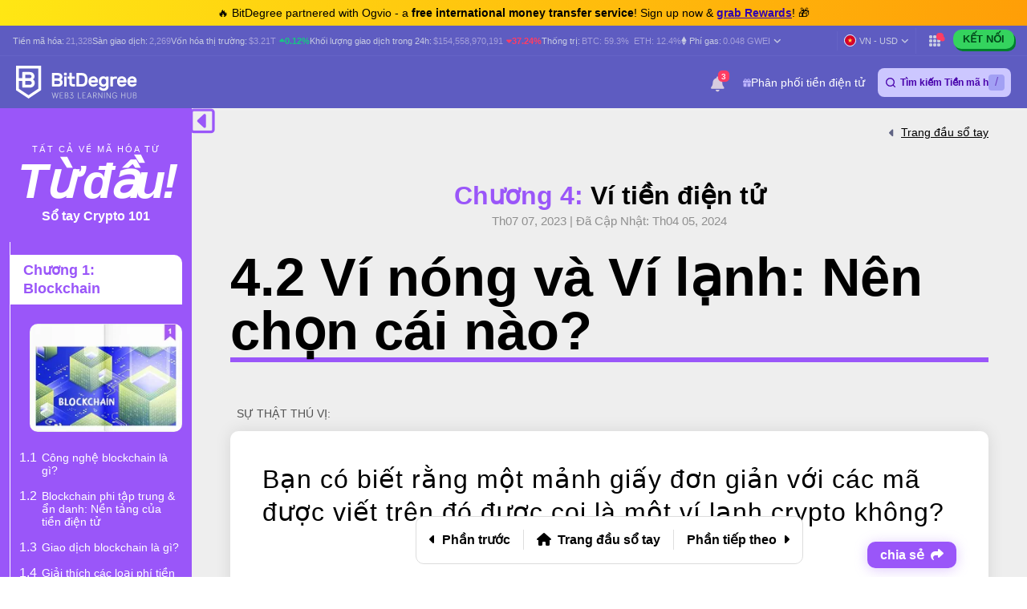

--- FILE ---
content_type: text/html; charset=UTF-8
request_url: https://vn.bitdegree.org/crypto/hoc-tap/vi-nong-va-vi-lanh
body_size: 61464
content:
<!DOCTYPE html>
<html lang="vi"
      class="">

    <head>
        <link rel="preconnect"
              href="https://assets.bitdegree.org">
        <link rel="preconnect"
              href="https://images.bitdegree.org">

                    <link rel="preconnect"
                  href="https://www.bitdegree.org">
        
        <script type="deef2a9f4aecede6bd31c2f7-text/javascript">
        document.addEventListener('DOMContentLoaded', () => {
            setTimeout(initGTM, 7000);
        });
        document.addEventListener('scroll', initGTMOnEvent);
        document.addEventListener('mousemove', initGTMOnEvent);
        document.addEventListener('touchstart', initGTMOnEvent);

        function initGTMOnEvent(event) {
            initGTM();
            event.currentTarget.removeEventListener(event.type, initGTMOnEvent);
        }

        function initGTM() {
            if (window.gtmDidInit) {
                return false;
            }
            window.gtmDidInit = true;
            const script = document.createElement('script');
            script.type = 'text/javascript';
            script.async = true;

            script.onload = () => {
                window.dataLayer = window.dataLayer || [];
                window.dataLayer.push({
                    event: 'gtm.js',
                    'gtm.start': new Date().getTime(),
                    'gtm.uniqueEventId': 0
                });
            };

            script.src = 'https://www.googletagmanager.com/gtm.js?id=GTM-KHWJ3JB';
            document.head.appendChild(script);
        }
    </script>


<meta charset="utf-8">
    <meta name="referrer"
          content="no-referrer-when-downgrade">
<meta name="viewport"
      content="width=device-width, minimum-scale=1, initial-scale=1">
<meta name="csrf-token"
      content="vNyMhXgt6gpApzDuOsCfX5LihjZI0y8a3yfc3F5R">
<link rel="shortcut icon"
      href="https://www.bitdegree.org/favicon.ico"
      type="image/x-icon">
<meta name="dcterms.language"
      content="vi" />

    <link rel="canonical"
          href="https://vn.bitdegree.org/crypto/hoc-tap/vi-nong-va-vi-lanh">
            <link rel="alternate"
              hreflang="x-default"
              href="https://www.bitdegree.org/crypto/learn/hot-wallet-vs-cold-wallet">
            <link rel="alternate"
              hreflang="en-US"
              href="https://www.bitdegree.org/crypto/learn/hot-wallet-vs-cold-wallet">
            <link rel="alternate"
              hreflang="es"
              href="https://es.bitdegree.org/crypto/aprender/diferencia-entre-wallet-fria-y-caliente">
            <link rel="alternate"
              hreflang="ru"
              href="https://ru.bitdegree.org/crypto/obuchenie/goryachii-i-holodnii-koshelek">
            <link rel="alternate"
              hreflang="tr"
              href="https://tr.bitdegree.org/crypto/ogren/sicak-cuzdan-mi-soguk-cuzdan-mi">
            <link rel="alternate"
              hreflang="id"
              href="https://id.bitdegree.org/crypto/belajar/dompet-panas-vs-dompet-dingin">
            <link rel="alternate"
              hreflang="pt-BR"
              href="https://br.bitdegree.org/crypto/aprender/carteira-quente-vs-carteira-fria">
            <link rel="alternate"
              hreflang="zh-CN"
              href="https://cn.bitdegree.org/crypto/xuexi/re-qianbao-vs-leng-qianbao">
            <link rel="alternate"
              hreflang="vi"
              href="https://vn.bitdegree.org/crypto/hoc-tap/vi-nong-va-vi-lanh">
            <link rel="alternate"
              hreflang="ja-JP"
              href="https://jp.bitdegree.org/crypto/learn/hot-wallet-vs-cold-wallet">
    
<title>Ví nóng và ví lạnh: Sự khác biệt là gì?</title>
<meta name="description"
      content="Ví nóng và Ví lạnh: Ví nào tốt hơn? Vâng, chọn ví nóng và ví lạnh phụ thuộc vào nhu cầu của bạn. Đọc phần này để biết thêm!">

<link rel="alternate"
      type="application/rss+xml"
      title="BitDegree Crypto News"
      href="https://www.bitdegree.org/crypto/news/rss" />

<meta property="og:url"
      content="https://vn.bitdegree.org/crypto/hoc-tap/vi-nong-va-vi-lanh" />
<meta property="og:type"
      content="website" />
<meta property="og:site_name"
      content="BitDegree" />
<meta property="og:title"
      content="Ví nóng và ví lạnh: Sự khác biệt là gì?" />
<meta property="og:description"
      content="Ví nóng và Ví lạnh: Ví nào tốt hơn? Vâng, chọn ví nóng và ví lạnh phụ thuộc vào nhu cầu của bạn. Đọc phần này để biết thêm!" />
<meta property="og:image:alt"
      content="Ví nóng và ví lạnh: Sự khác biệt là gì?" />
<meta property="og:logo"
      content="https://assets.bitdegree.org/assets/bitdegree-logo-dark.png" />

<meta name="twitter:card"
      content="summary_large_image">
<meta name="twitter:creator"
      content="@BitDegree">
<meta name="twitter:title"
      content="Ví nóng và ví lạnh: Sự khác biệt là gì?">
<meta name="twitter:description"
      content="Ví nóng và Ví lạnh: Ví nào tốt hơn? Vâng, chọn ví nóng và ví lạnh phụ thuộc vào nhu cầu của bạn. Đọc phần này để biết thêm!">

    <meta property="og:image"
      content="https://assets.bitdegree.org/assets/bitdegree-crypto-og-image.jpg">
<meta name="twitter:image"
      content="https://assets.bitdegree.org/assets/bitdegree-crypto-og-image.jpg">
<script defer src="https://kit.fontawesome.com/fee95b0709.js" crossorigin="anonymous" type="deef2a9f4aecede6bd31c2f7-text/javascript"></script>
<noscript>
    <link rel="stylesheet"
          href="https://kit.fontawesome.com/fee95b0709.css"
          crossorigin="anonymous">
</noscript>

        
        
        
        
        <link rel="preload" as="style" href="https://build.bitdegree.org/build/assets/_top-menu-promotional-bar-ByQ9Mfi8.css" /><link rel="stylesheet" href="https://build.bitdegree.org/build/assets/_top-menu-promotional-bar-ByQ9Mfi8.css" data-navigate-track="reload" />                    <link rel="preload" as="style" href="https://build.bitdegree.org/build/assets/_top-menu-o4ovZQur.css" /><link rel="stylesheet" href="https://build.bitdegree.org/build/assets/_top-menu-o4ovZQur.css" data-navigate-track="reload" />            <link rel="preload" as="style" href="https://build.bitdegree.org/build/assets/_header-zzt4uL_N.css" /><link rel="stylesheet" href="https://build.bitdegree.org/build/assets/_header-zzt4uL_N.css" data-navigate-track="reload" />        
        
        
                    <link rel="preload" as="style" href="https://build.bitdegree.org/build/assets/crypto-book-DH4CYl4r.css" /><link rel="stylesheet" href="https://build.bitdegree.org/build/assets/crypto-book-DH4CYl4r.css" data-navigate-track="reload" />            </head>

    <body
          class=" lang-vi">
                    <noscript>
        <iframe src="https://www.googletagmanager.com/ns.html?id=GTM-KHWJ3JB"
                height="0"
                width="0"
                style="display:none;visibility:hidden"></iframe>
    </noscript>

                <div id="content-mission-mount">
                            </div>
            <div id="app-mount">
                                    
                    <div id="header-navigation-top-menu-promotional-bar"
     class="top-menu-promotional-bar"
     style="min-height: 32px;">
    <div class="top-menu-promotional-bar__section">
        <div class="top-menu-promotional-bar__content"
             style="padding: 4px 0;">
            🔥 BitDegree partnered with Ogvio - a <strong>free international money transfer service</strong>! Sign up now & <a href="https://www.bitdegree.org/crypto/goon/ogvio" target="_blank" data-category="top-menu-promotional-bar" class="top-menu-promotional-bar__link" rel="nofollow noopener noindex"><strong>grab Rewards</strong></a>! 🎁
        </div>
    </div>
</div>

                    <div id="header-navigation-top-menu"
     class="top-menu">
    <div class="top-menu__wrapper ">
                    <ul class="stats">
    <li>
        Tiền mã hóa:
        <a href="https://vn.bitdegree.org/gia-tien-dien-tu">
            <span>21,328</span>
        </a>
    </li>
    <li>
        Sàn giao dịch:
        <a href="https://vn.bitdegree.org/san-giao-dich-tien-ao-hang-dau#exchanges">
            <span>2,269</span>
        </a>
    </li>
    <li>
        Vốn hóa thị trường:
        <a href="https://vn.bitdegree.org/gia-tien-dien-tu/bieu-do-tong-von-hoa-thi-truong-tien-dien-tu#market-cap-volume-chart">
            <span>$3.21T</span>
        </a>
                    <span class="stats-value-up">
                <i class="fa-solid fa-caret-up"></i>
                0.12%
            </span>
            </li>
    <li>
        Khối lượng giao dịch trong 24h:
        <a href="https://vn.bitdegree.org/gia-tien-dien-tu/bieu-do-tong-von-hoa-thi-truong-tien-dien-tu#market-cap-volume-chart">
            <span>$154,558,970,191</span>
        </a>
                    <span class="stats-value-down">
                <i class="fa-solid fa-caret-down"></i>
                37.24%
            </span>
            </li>
    <li>
        Thống trị:
        <a href="https://vn.bitdegree.org/gia-tien-dien-tu/bitcoin-btc-gia">
            <span>BTC:
                59.3%</span>
        </a>
        <a class="pl-1"
           href="https://vn.bitdegree.org/gia-tien-dien-tu/ethereum-eth-gia">
            <span>ETH:
                12.4%</span>
        </a>
    </li>
            <li>
            <base-tippy interactive
                        placement="bottom">
                <span class="tippy-info"
                      role="button"
                      aria-label="Gas price">
                    <i class="gas-icon fa-brands fa-ethereum"></i>
                    <span class="gas-title">Phí gas: </span>
                    <a href="https://vn.bitdegree.org/gia-tien-dien-tu/bieu-do-tong-von-hoa-thi-truong-tien-dien-tu#gas-prices"
                       class="gas-value">
                        <span>0.048 GWEI</span>
                    </a>
                    <i class="gas-dropdown-icon fa-solid fa-angle-down"></i>
                </span>
                <template #content>
                    <gas-price-tooltip :gas-prices="[{&quot;id&quot;:78988,&quot;slow&quot;:&quot;0.048&quot;,&quot;standard&quot;:&quot;0.048&quot;,&quot;fast&quot;:&quot;0.049&quot;,&quot;type&quot;:&quot;hourly&quot;,&quot;network&quot;:&quot;ethereum&quot;,&quot;date&quot;:&quot;2026-01-17T14:00:00.000000Z&quot;},{&quot;id&quot;:78989,&quot;slow&quot;:&quot;655.550&quot;,&quot;standard&quot;:&quot;655.550&quot;,&quot;fast&quot;:&quot;656.550&quot;,&quot;type&quot;:&quot;hourly&quot;,&quot;network&quot;:&quot;polygon&quot;,&quot;date&quot;:&quot;2026-01-17T14:00:00.000000Z&quot;}]"
                                       global-charts-route="https://vn.bitdegree.org/gia-tien-dien-tu/bieu-do-tong-von-hoa-thi-truong-tien-dien-tu">
                    </gas-price-tooltip>
                </template>
            </base-tippy>
        </li>
    </ul>
                <ul class="links">
                        <li class="currency-language-list-item">
                <currency-language-search :currencies="[{&quot;name&quot;:&quot;US Dollar&quot;,&quot;currency_code&quot;:&quot;USD&quot;,&quot;sign&quot;:&quot;$&quot;,&quot;logo&quot;:&quot;\/crypto-prices\/fiat-logos\/USD.svg&quot;,&quot;price&quot;:&quot;1.00&quot;},{&quot;name&quot;:&quot;Australian Dollar&quot;,&quot;currency_code&quot;:&quot;AUD&quot;,&quot;sign&quot;:&quot;$&quot;,&quot;logo&quot;:&quot;\/crypto-prices\/fiat-logos\/AUD.svg&quot;,&quot;price&quot;:&quot;1.50&quot;},{&quot;name&quot;:&quot;Brazilian Real&quot;,&quot;currency_code&quot;:&quot;BRL&quot;,&quot;sign&quot;:&quot;R$&quot;,&quot;logo&quot;:&quot;\/crypto-prices\/fiat-logos\/BRL.svg&quot;,&quot;price&quot;:&quot;5.37&quot;},{&quot;name&quot;:&quot;Canadian Dollar&quot;,&quot;currency_code&quot;:&quot;CAD&quot;,&quot;sign&quot;:&quot;$&quot;,&quot;logo&quot;:&quot;\/crypto-prices\/fiat-logos\/CAD.svg&quot;,&quot;price&quot;:&quot;1.40&quot;},{&quot;name&quot;:&quot;Swiss Franc&quot;,&quot;currency_code&quot;:&quot;CHF&quot;,&quot;sign&quot;:&quot;Fr&quot;,&quot;logo&quot;:&quot;\/crypto-prices\/fiat-logos\/CHF.svg&quot;,&quot;price&quot;:&quot;0.80&quot;},{&quot;name&quot;:&quot;Chilean Peso&quot;,&quot;currency_code&quot;:&quot;CLP&quot;,&quot;sign&quot;:&quot;$&quot;,&quot;logo&quot;:&quot;\/crypto-prices\/fiat-logos\/CLP.svg&quot;,&quot;price&quot;:&quot;887.17&quot;},{&quot;name&quot;:&quot;Chinese Yuan&quot;,&quot;currency_code&quot;:&quot;CNY&quot;,&quot;sign&quot;:&quot;\u00a5&quot;,&quot;logo&quot;:&quot;\/crypto-prices\/fiat-logos\/CNY.svg&quot;,&quot;price&quot;:&quot;6.97&quot;},{&quot;name&quot;:&quot;Czech Koruna&quot;,&quot;currency_code&quot;:&quot;CZK&quot;,&quot;sign&quot;:&quot;K\u010d&quot;,&quot;logo&quot;:&quot;\/crypto-prices\/fiat-logos\/CZK.svg&quot;,&quot;price&quot;:&quot;20.93&quot;},{&quot;name&quot;:&quot;Danish Krone&quot;,&quot;currency_code&quot;:&quot;DKK&quot;,&quot;sign&quot;:&quot;kr&quot;,&quot;logo&quot;:&quot;\/crypto-prices\/fiat-logos\/DKK.svg&quot;,&quot;price&quot;:&quot;6.45&quot;},{&quot;name&quot;:&quot;Euro&quot;,&quot;currency_code&quot;:&quot;EUR&quot;,&quot;sign&quot;:&quot;\u20ac&quot;,&quot;logo&quot;:&quot;\/crypto-prices\/fiat-logos\/EUR.svg&quot;,&quot;price&quot;:&quot;0.86&quot;},{&quot;name&quot;:&quot;Pound Sterling&quot;,&quot;currency_code&quot;:&quot;GBP&quot;,&quot;sign&quot;:&quot;\u00a3&quot;,&quot;logo&quot;:&quot;\/crypto-prices\/fiat-logos\/GBP.svg&quot;,&quot;price&quot;:&quot;0.75&quot;},{&quot;name&quot;:&quot;Hong Kong Dollar&quot;,&quot;currency_code&quot;:&quot;HKD&quot;,&quot;sign&quot;:&quot;$&quot;,&quot;logo&quot;:&quot;\/crypto-prices\/fiat-logos\/HKD.svg&quot;,&quot;price&quot;:&quot;7.80&quot;},{&quot;name&quot;:&quot;Hungarian Forint&quot;,&quot;currency_code&quot;:&quot;HUF&quot;,&quot;sign&quot;:&quot;Ft&quot;,&quot;logo&quot;:&quot;\/crypto-prices\/fiat-logos\/HUF.svg&quot;,&quot;price&quot;:&quot;332.28&quot;},{&quot;name&quot;:&quot;Indonesian Rupiah&quot;,&quot;currency_code&quot;:&quot;IDR&quot;,&quot;sign&quot;:&quot;Rp&quot;,&quot;logo&quot;:&quot;\/crypto-prices\/fiat-logos\/IDR.svg&quot;,&quot;price&quot;:&quot;16918.22&quot;},{&quot;name&quot;:&quot;Israeli New Shekel&quot;,&quot;currency_code&quot;:&quot;ILS&quot;,&quot;sign&quot;:&quot;\u20aa&quot;,&quot;logo&quot;:&quot;\/crypto-prices\/fiat-logos\/ILS.svg&quot;,&quot;price&quot;:&quot;3.15&quot;},{&quot;name&quot;:&quot;Indian Rupee&quot;,&quot;currency_code&quot;:&quot;INR&quot;,&quot;sign&quot;:&quot;\u20b9&quot;,&quot;logo&quot;:&quot;\/crypto-prices\/fiat-logos\/INR.svg&quot;,&quot;price&quot;:&quot;90.79&quot;},{&quot;name&quot;:&quot;Japanese Yen&quot;,&quot;currency_code&quot;:&quot;JPY&quot;,&quot;sign&quot;:&quot;\u00a5&quot;,&quot;logo&quot;:&quot;\/crypto-prices\/fiat-logos\/JPY.svg&quot;,&quot;price&quot;:&quot;158.29&quot;},{&quot;name&quot;:&quot;South Korean Won&quot;,&quot;currency_code&quot;:&quot;KRW&quot;,&quot;sign&quot;:&quot;\u20a9&quot;,&quot;logo&quot;:&quot;\/crypto-prices\/fiat-logos\/KRW.svg&quot;,&quot;price&quot;:&quot;1474.36&quot;},{&quot;name&quot;:&quot;Mexican Peso&quot;,&quot;currency_code&quot;:&quot;MXN&quot;,&quot;sign&quot;:&quot;$&quot;,&quot;logo&quot;:&quot;\/crypto-prices\/fiat-logos\/MXN.svg&quot;,&quot;price&quot;:&quot;17.64&quot;},{&quot;name&quot;:&quot;Malaysian Ringgit&quot;,&quot;currency_code&quot;:&quot;MYR&quot;,&quot;sign&quot;:&quot;RM&quot;,&quot;logo&quot;:&quot;\/crypto-prices\/fiat-logos\/MYR.svg&quot;,&quot;price&quot;:&quot;4.06&quot;},{&quot;name&quot;:&quot;Norwegian Krone&quot;,&quot;currency_code&quot;:&quot;NOK&quot;,&quot;sign&quot;:&quot;kr&quot;,&quot;logo&quot;:&quot;\/crypto-prices\/fiat-logos\/NOK.svg&quot;,&quot;price&quot;:&quot;10.10&quot;},{&quot;name&quot;:&quot;New Zealand Dollar&quot;,&quot;currency_code&quot;:&quot;NZD&quot;,&quot;sign&quot;:&quot;$&quot;,&quot;logo&quot;:&quot;\/crypto-prices\/fiat-logos\/NZD.svg&quot;,&quot;price&quot;:&quot;1.74&quot;},{&quot;name&quot;:&quot;Philippine Peso&quot;,&quot;currency_code&quot;:&quot;PHP&quot;,&quot;sign&quot;:&quot;\u20b1&quot;,&quot;logo&quot;:&quot;\/crypto-prices\/fiat-logos\/PHP.svg&quot;,&quot;price&quot;:&quot;59.47&quot;},{&quot;name&quot;:&quot;Pakistani Rupee&quot;,&quot;currency_code&quot;:&quot;PKR&quot;,&quot;sign&quot;:&quot;\u20a8&quot;,&quot;logo&quot;:&quot;\/crypto-prices\/fiat-logos\/PKR.svg&quot;,&quot;price&quot;:&quot;280.08&quot;},{&quot;name&quot;:&quot;Polish Z\u0142oty&quot;,&quot;currency_code&quot;:&quot;PLN&quot;,&quot;sign&quot;:&quot;z\u0142&quot;,&quot;logo&quot;:&quot;\/crypto-prices\/fiat-logos\/PLN.svg&quot;,&quot;price&quot;:&quot;3.64&quot;},{&quot;name&quot;:&quot;Russian Ruble&quot;,&quot;currency_code&quot;:&quot;RUB&quot;,&quot;sign&quot;:&quot;\u20bd&quot;,&quot;logo&quot;:&quot;\/crypto-prices\/fiat-logos\/RUB.svg&quot;,&quot;price&quot;:&quot;77.82&quot;},{&quot;name&quot;:&quot;Swedish Krona&quot;,&quot;currency_code&quot;:&quot;SEK&quot;,&quot;sign&quot;:&quot;kr&quot;,&quot;logo&quot;:&quot;\/crypto-prices\/fiat-logos\/SEK.svg&quot;,&quot;price&quot;:&quot;9.22&quot;},{&quot;name&quot;:&quot;Singapore Dollar&quot;,&quot;currency_code&quot;:&quot;SGD&quot;,&quot;sign&quot;:&quot;S$&quot;,&quot;logo&quot;:&quot;\/crypto-prices\/fiat-logos\/SGD.svg&quot;,&quot;price&quot;:&quot;1.28&quot;},{&quot;name&quot;:&quot;Thai Baht&quot;,&quot;currency_code&quot;:&quot;THB&quot;,&quot;sign&quot;:&quot;\u0e3f&quot;,&quot;logo&quot;:&quot;\/crypto-prices\/fiat-logos\/THB.svg&quot;,&quot;price&quot;:&quot;31.40&quot;},{&quot;name&quot;:&quot;Turkish Lira&quot;,&quot;currency_code&quot;:&quot;TRY&quot;,&quot;sign&quot;:&quot;\u20ba&quot;,&quot;logo&quot;:&quot;\/crypto-prices\/fiat-logos\/TRY.svg&quot;,&quot;price&quot;:&quot;43.30&quot;},{&quot;name&quot;:&quot;New Taiwan Dollar&quot;,&quot;currency_code&quot;:&quot;TWD&quot;,&quot;sign&quot;:&quot;NT$&quot;,&quot;logo&quot;:&quot;\/crypto-prices\/fiat-logos\/TWD.svg&quot;,&quot;price&quot;:&quot;31.64&quot;},{&quot;name&quot;:&quot;South African Rand&quot;,&quot;currency_code&quot;:&quot;ZAR&quot;,&quot;sign&quot;:&quot;R&quot;,&quot;logo&quot;:&quot;\/crypto-prices\/fiat-logos\/ZAR.svg&quot;,&quot;price&quot;:&quot;16.41&quot;},{&quot;name&quot;:&quot;UAE Dirham&quot;,&quot;currency_code&quot;:&quot;AED&quot;,&quot;sign&quot;:&quot;\u062f.\u0625&quot;,&quot;logo&quot;:&quot;\/crypto-prices\/fiat-logos\/AED.svg&quot;,&quot;price&quot;:&quot;3.67&quot;},{&quot;name&quot;:&quot;Bulgarian Lev&quot;,&quot;currency_code&quot;:&quot;BGN&quot;,&quot;sign&quot;:&quot;\u043b\u0432&quot;,&quot;logo&quot;:&quot;\/crypto-prices\/fiat-logos\/BGN.svg&quot;,&quot;price&quot;:&quot;1.68&quot;},{&quot;name&quot;:&quot;Croatian Kuna&quot;,&quot;currency_code&quot;:&quot;HRK&quot;,&quot;sign&quot;:&quot;kn&quot;,&quot;logo&quot;:&quot;\/crypto-prices\/fiat-logos\/HRK.svg&quot;,&quot;price&quot;:&quot;6.50&quot;},{&quot;name&quot;:&quot;Mauritian Rupee&quot;,&quot;currency_code&quot;:&quot;MUR&quot;,&quot;sign&quot;:&quot;\u20a8&quot;,&quot;logo&quot;:&quot;\/crypto-prices\/fiat-logos\/MUR.svg&quot;,&quot;price&quot;:&quot;46.34&quot;},{&quot;name&quot;:&quot;Romanian Leu&quot;,&quot;currency_code&quot;:&quot;RON&quot;,&quot;sign&quot;:&quot;lei&quot;,&quot;logo&quot;:&quot;\/crypto-prices\/fiat-logos\/RON.svg&quot;,&quot;price&quot;:&quot;4.39&quot;},{&quot;name&quot;:&quot;Icelandic Kr\u00f3na&quot;,&quot;currency_code&quot;:&quot;ISK&quot;,&quot;sign&quot;:&quot;kr&quot;,&quot;logo&quot;:&quot;\/crypto-prices\/fiat-logos\/ISK.svg&quot;,&quot;price&quot;:&quot;126.05&quot;},{&quot;name&quot;:&quot;Nigerian Naira&quot;,&quot;currency_code&quot;:&quot;NGN&quot;,&quot;sign&quot;:&quot;\u20a6&quot;,&quot;logo&quot;:&quot;\/crypto-prices\/fiat-logos\/NGN.svg&quot;,&quot;price&quot;:&quot;1419.59&quot;},{&quot;name&quot;:&quot;Colombian Peso&quot;,&quot;currency_code&quot;:&quot;COP&quot;,&quot;sign&quot;:&quot;$&quot;,&quot;logo&quot;:&quot;\/crypto-prices\/fiat-logos\/COP.svg&quot;,&quot;price&quot;:&quot;3694.49&quot;},{&quot;name&quot;:&quot;Argentine Peso&quot;,&quot;currency_code&quot;:&quot;ARS&quot;,&quot;sign&quot;:&quot;$&quot;,&quot;logo&quot;:&quot;\/crypto-prices\/fiat-logos\/ARS.svg&quot;,&quot;price&quot;:&quot;1431.81&quot;},{&quot;name&quot;:&quot;Peruvian Sol&quot;,&quot;currency_code&quot;:&quot;PEN&quot;,&quot;sign&quot;:&quot;S\/.&quot;,&quot;logo&quot;:&quot;\/crypto-prices\/fiat-logos\/PEN.svg&quot;,&quot;price&quot;:&quot;3.36&quot;},{&quot;name&quot;:&quot;Vietnamese Dong&quot;,&quot;currency_code&quot;:&quot;VND&quot;,&quot;sign&quot;:&quot;\u20ab&quot;,&quot;logo&quot;:&quot;\/crypto-prices\/fiat-logos\/VND.svg&quot;,&quot;price&quot;:&quot;26289.17&quot;},{&quot;name&quot;:&quot;Ukrainian Hryvnia&quot;,&quot;currency_code&quot;:&quot;UAH&quot;,&quot;sign&quot;:&quot;\u20b4&quot;,&quot;logo&quot;:&quot;\/crypto-prices\/fiat-logos\/UAH.svg&quot;,&quot;price&quot;:&quot;43.39&quot;},{&quot;name&quot;:&quot;Bolivian Boliviano&quot;,&quot;currency_code&quot;:&quot;BOB&quot;,&quot;sign&quot;:&quot;Bs.&quot;,&quot;logo&quot;:&quot;\/crypto-prices\/fiat-logos\/BOB.svg&quot;,&quot;price&quot;:&quot;6.91&quot;},{&quot;name&quot;:&quot;Albanian Lek&quot;,&quot;currency_code&quot;:&quot;ALL&quot;,&quot;sign&quot;:&quot;L&quot;,&quot;logo&quot;:&quot;\/crypto-prices\/fiat-logos\/ALL.svg&quot;,&quot;price&quot;:&quot;83.20&quot;},{&quot;name&quot;:&quot;Armenian Dram&quot;,&quot;currency_code&quot;:&quot;AMD&quot;,&quot;sign&quot;:&quot;\u058f&quot;,&quot;logo&quot;:&quot;\/crypto-prices\/fiat-logos\/AMD.svg&quot;,&quot;price&quot;:&quot;380.20&quot;},{&quot;name&quot;:&quot;Azerbaijani Manat&quot;,&quot;currency_code&quot;:&quot;AZN&quot;,&quot;sign&quot;:&quot;\u20bc&quot;,&quot;logo&quot;:&quot;\/crypto-prices\/fiat-logos\/AZN.svg&quot;,&quot;price&quot;:&quot;1.71&quot;},{&quot;name&quot;:&quot;Bosnia-Herzegovina Convertible Mark&quot;,&quot;currency_code&quot;:&quot;BAM&quot;,&quot;sign&quot;:&quot;KM&quot;,&quot;logo&quot;:&quot;\/crypto-prices\/fiat-logos\/BAM.svg&quot;,&quot;price&quot;:&quot;1.68&quot;},{&quot;name&quot;:&quot;Bangladeshi Taka&quot;,&quot;currency_code&quot;:&quot;BDT&quot;,&quot;sign&quot;:&quot;\u09f3&quot;,&quot;logo&quot;:&quot;\/crypto-prices\/fiat-logos\/BDT.svg&quot;,&quot;price&quot;:&quot;122.36&quot;},{&quot;name&quot;:&quot;Bahraini Dinar&quot;,&quot;currency_code&quot;:&quot;BHD&quot;,&quot;sign&quot;:&quot;.\u062f.\u0628&quot;,&quot;logo&quot;:&quot;\/crypto-prices\/fiat-logos\/BHD.svg&quot;,&quot;price&quot;:&quot;0.38&quot;},{&quot;name&quot;:&quot;Bermudan Dollar&quot;,&quot;currency_code&quot;:&quot;BMD&quot;,&quot;sign&quot;:&quot;$&quot;,&quot;logo&quot;:&quot;\/crypto-prices\/fiat-logos\/BMD.svg&quot;,&quot;price&quot;:&quot;1.00&quot;},{&quot;name&quot;:&quot;Belarusian Ruble&quot;,&quot;currency_code&quot;:&quot;BYN&quot;,&quot;sign&quot;:&quot;Br&quot;,&quot;logo&quot;:&quot;\/crypto-prices\/fiat-logos\/BYN.svg&quot;,&quot;price&quot;:&quot;2.89&quot;},{&quot;name&quot;:&quot;Costa Rican Col\u00f3n&quot;,&quot;currency_code&quot;:&quot;CRC&quot;,&quot;sign&quot;:&quot;\u20a1&quot;,&quot;logo&quot;:&quot;\/crypto-prices\/fiat-logos\/CRC.svg&quot;,&quot;price&quot;:&quot;488.97&quot;},{&quot;name&quot;:&quot;Cuban Peso&quot;,&quot;currency_code&quot;:&quot;CUP&quot;,&quot;sign&quot;:&quot;$&quot;,&quot;logo&quot;:&quot;\/crypto-prices\/fiat-logos\/CUP.svg&quot;,&quot;price&quot;:&quot;26.52&quot;},{&quot;name&quot;:&quot;Dominican Peso&quot;,&quot;currency_code&quot;:&quot;DOP&quot;,&quot;sign&quot;:&quot;$&quot;,&quot;logo&quot;:&quot;\/crypto-prices\/fiat-logos\/DOP.svg&quot;,&quot;price&quot;:&quot;63.34&quot;},{&quot;name&quot;:&quot;Algerian Dinar&quot;,&quot;currency_code&quot;:&quot;DZD&quot;,&quot;sign&quot;:&quot;\u062f.\u062c&quot;,&quot;logo&quot;:&quot;\/crypto-prices\/fiat-logos\/DZD.svg&quot;,&quot;price&quot;:&quot;130.37&quot;},{&quot;name&quot;:&quot;Egyptian Pound&quot;,&quot;currency_code&quot;:&quot;EGP&quot;,&quot;sign&quot;:&quot;\u00a3&quot;,&quot;logo&quot;:&quot;\/crypto-prices\/fiat-logos\/EGP.svg&quot;,&quot;price&quot;:&quot;47.13&quot;},{&quot;name&quot;:&quot;Georgian Lari&quot;,&quot;currency_code&quot;:&quot;GEL&quot;,&quot;sign&quot;:&quot;\u20be&quot;,&quot;logo&quot;:&quot;\/crypto-prices\/fiat-logos\/GEL.svg&quot;,&quot;price&quot;:&quot;2.69&quot;},{&quot;name&quot;:&quot;Ghanaian Cedi&quot;,&quot;currency_code&quot;:&quot;GHS&quot;,&quot;sign&quot;:&quot;\u20b5&quot;,&quot;logo&quot;:&quot;\/crypto-prices\/fiat-logos\/GHS.svg&quot;,&quot;price&quot;:&quot;10.84&quot;},{&quot;name&quot;:&quot;Guatemalan Quetzal&quot;,&quot;currency_code&quot;:&quot;GTQ&quot;,&quot;sign&quot;:&quot;Q&quot;,&quot;logo&quot;:&quot;\/crypto-prices\/fiat-logos\/GTQ.svg&quot;,&quot;price&quot;:&quot;7.67&quot;},{&quot;name&quot;:&quot;Honduran Lempira&quot;,&quot;currency_code&quot;:&quot;HNL&quot;,&quot;sign&quot;:&quot;L&quot;,&quot;logo&quot;:&quot;\/crypto-prices\/fiat-logos\/HNL.svg&quot;,&quot;price&quot;:&quot;26.53&quot;},{&quot;name&quot;:&quot;Iraqi Dinar&quot;,&quot;currency_code&quot;:&quot;IQD&quot;,&quot;sign&quot;:&quot;\u0639.\u062f&quot;,&quot;logo&quot;:&quot;\/crypto-prices\/fiat-logos\/IQD.svg&quot;,&quot;price&quot;:&quot;1310.71&quot;},{&quot;name&quot;:&quot;Iranian Rial&quot;,&quot;currency_code&quot;:&quot;IRR&quot;,&quot;sign&quot;:&quot;\ufdfc&quot;,&quot;logo&quot;:&quot;\/crypto-prices\/fiat-logos\/IRR.svg&quot;,&quot;price&quot;:&quot;42147.72&quot;},{&quot;name&quot;:&quot;Jamaican Dollar&quot;,&quot;currency_code&quot;:&quot;JMD&quot;,&quot;sign&quot;:&quot;$&quot;,&quot;logo&quot;:&quot;\/crypto-prices\/fiat-logos\/JMD.svg&quot;,&quot;price&quot;:&quot;157.88&quot;},{&quot;name&quot;:&quot;Jordanian Dinar&quot;,&quot;currency_code&quot;:&quot;JOD&quot;,&quot;sign&quot;:&quot;\u062f.\u0627&quot;,&quot;logo&quot;:&quot;\/crypto-prices\/fiat-logos\/JOD.svg&quot;,&quot;price&quot;:&quot;0.71&quot;},{&quot;name&quot;:&quot;Kenyan Shilling&quot;,&quot;currency_code&quot;:&quot;KES&quot;,&quot;sign&quot;:&quot;Sh&quot;,&quot;logo&quot;:&quot;\/crypto-prices\/fiat-logos\/KES.svg&quot;,&quot;price&quot;:&quot;129.07&quot;},{&quot;name&quot;:&quot;Kyrgystani Som&quot;,&quot;currency_code&quot;:&quot;KGS&quot;,&quot;sign&quot;:&quot;\u0441&quot;,&quot;logo&quot;:&quot;\/crypto-prices\/fiat-logos\/KGS.svg&quot;,&quot;price&quot;:&quot;87.50&quot;},{&quot;name&quot;:&quot;Cambodian Riel&quot;,&quot;currency_code&quot;:&quot;KHR&quot;,&quot;sign&quot;:&quot;\u17db&quot;,&quot;logo&quot;:&quot;\/crypto-prices\/fiat-logos\/KHR.svg&quot;,&quot;price&quot;:&quot;4027.17&quot;},{&quot;name&quot;:&quot;Kuwaiti Dinar&quot;,&quot;currency_code&quot;:&quot;KWD&quot;,&quot;sign&quot;:&quot;\u062f.\u0643&quot;,&quot;logo&quot;:&quot;\/crypto-prices\/fiat-logos\/KWD.svg&quot;,&quot;price&quot;:&quot;0.31&quot;},{&quot;name&quot;:&quot;Kazakhstani Tenge&quot;,&quot;currency_code&quot;:&quot;KZT&quot;,&quot;sign&quot;:&quot;\u20b8&quot;,&quot;logo&quot;:&quot;\/crypto-prices\/fiat-logos\/KZT.svg&quot;,&quot;price&quot;:&quot;511.59&quot;},{&quot;name&quot;:&quot;Lebanese Pound&quot;,&quot;currency_code&quot;:&quot;LBP&quot;,&quot;sign&quot;:&quot;\u0644.\u0644&quot;,&quot;logo&quot;:&quot;\/crypto-prices\/fiat-logos\/LBP.svg&quot;,&quot;price&quot;:&quot;89598.32&quot;},{&quot;name&quot;:&quot;Sri Lankan Rupee&quot;,&quot;currency_code&quot;:&quot;LKR&quot;,&quot;sign&quot;:&quot;Rs&quot;,&quot;logo&quot;:&quot;\/crypto-prices\/fiat-logos\/LKR.svg&quot;,&quot;price&quot;:&quot;309.93&quot;},{&quot;name&quot;:&quot;Moroccan Dirham&quot;,&quot;currency_code&quot;:&quot;MAD&quot;,&quot;sign&quot;:&quot;\u062f.\u0645.&quot;,&quot;logo&quot;:&quot;\/crypto-prices\/fiat-logos\/MAD.svg&quot;,&quot;price&quot;:&quot;9.25&quot;},{&quot;name&quot;:&quot;Moldovan Leu&quot;,&quot;currency_code&quot;:&quot;MDL&quot;,&quot;sign&quot;:&quot;L&quot;,&quot;logo&quot;:&quot;\/crypto-prices\/fiat-logos\/MDL.svg&quot;,&quot;price&quot;:&quot;17.16&quot;},{&quot;name&quot;:&quot;Macedonian Denar&quot;,&quot;currency_code&quot;:&quot;MKD&quot;,&quot;sign&quot;:&quot;\u0434\u0435\u043d&quot;,&quot;logo&quot;:&quot;\/crypto-prices\/fiat-logos\/MKD.svg&quot;,&quot;price&quot;:&quot;53.09&quot;},{&quot;name&quot;:&quot;Myanma Kyat&quot;,&quot;currency_code&quot;:&quot;MMK&quot;,&quot;sign&quot;:&quot;Ks&quot;,&quot;logo&quot;:&quot;\/crypto-prices\/fiat-logos\/MMK.svg&quot;,&quot;price&quot;:&quot;2100.95&quot;},{&quot;name&quot;:&quot;Mongolian Tugrik&quot;,&quot;currency_code&quot;:&quot;MNT&quot;,&quot;sign&quot;:&quot;\u20ae&quot;,&quot;logo&quot;:&quot;\/crypto-prices\/fiat-logos\/MNT.svg&quot;,&quot;price&quot;:&quot;3564.13&quot;},{&quot;name&quot;:&quot;Namibian Dollar&quot;,&quot;currency_code&quot;:&quot;NAD&quot;,&quot;sign&quot;:&quot;$&quot;,&quot;logo&quot;:&quot;\/crypto-prices\/fiat-logos\/NAD.svg&quot;,&quot;price&quot;:&quot;16.43&quot;},{&quot;name&quot;:&quot;Nicaraguan C\u00f3rdoba&quot;,&quot;currency_code&quot;:&quot;NIO&quot;,&quot;sign&quot;:&quot;C$&quot;,&quot;logo&quot;:&quot;\/crypto-prices\/fiat-logos\/NIO.svg&quot;,&quot;price&quot;:&quot;36.67&quot;},{&quot;name&quot;:&quot;Nepalese Rupee&quot;,&quot;currency_code&quot;:&quot;NPR&quot;,&quot;sign&quot;:&quot;\u20a8&quot;,&quot;logo&quot;:&quot;\/crypto-prices\/fiat-logos\/NPR.svg&quot;,&quot;price&quot;:&quot;145.22&quot;},{&quot;name&quot;:&quot;Omani Rial&quot;,&quot;currency_code&quot;:&quot;OMR&quot;,&quot;sign&quot;:&quot;\u0631.\u0639.&quot;,&quot;logo&quot;:&quot;\/crypto-prices\/fiat-logos\/OMR.svg&quot;,&quot;price&quot;:&quot;0.39&quot;},{&quot;name&quot;:&quot;Panamanian Balboa&quot;,&quot;currency_code&quot;:&quot;PAB&quot;,&quot;sign&quot;:&quot;B\/.&quot;,&quot;logo&quot;:&quot;\/crypto-prices\/fiat-logos\/PAB.svg&quot;,&quot;price&quot;:&quot;1.00&quot;},{&quot;name&quot;:&quot;Qatari Rial&quot;,&quot;currency_code&quot;:&quot;QAR&quot;,&quot;sign&quot;:&quot;\u0631.\u0642&quot;,&quot;logo&quot;:&quot;\/crypto-prices\/fiat-logos\/QAR.svg&quot;,&quot;price&quot;:&quot;3.65&quot;},{&quot;name&quot;:&quot;Serbian Dinar&quot;,&quot;currency_code&quot;:&quot;RSD&quot;,&quot;sign&quot;:&quot;\u0434\u0438\u043d.&quot;,&quot;logo&quot;:&quot;\/crypto-prices\/fiat-logos\/RSD.svg&quot;,&quot;price&quot;:&quot;101.46&quot;},{&quot;name&quot;:&quot;Saudi Riyal&quot;,&quot;currency_code&quot;:&quot;SAR&quot;,&quot;sign&quot;:&quot;\u0631.\u0633&quot;,&quot;logo&quot;:&quot;\/crypto-prices\/fiat-logos\/SAR.svg&quot;,&quot;price&quot;:&quot;3.75&quot;},{&quot;name&quot;:&quot;South Sudanese Pound&quot;,&quot;currency_code&quot;:&quot;SSP&quot;,&quot;sign&quot;:&quot;\u00a3&quot;,&quot;logo&quot;:&quot;\/crypto-prices\/fiat-logos\/SSP.svg&quot;,&quot;price&quot;:&quot;0.03&quot;},{&quot;name&quot;:&quot;Tunisian Dinar&quot;,&quot;currency_code&quot;:&quot;TND&quot;,&quot;sign&quot;:&quot;\u062f.\u062a&quot;,&quot;logo&quot;:&quot;\/crypto-prices\/fiat-logos\/TND.svg&quot;,&quot;price&quot;:&quot;2.91&quot;},{&quot;name&quot;:&quot;Trinidad and Tobago Dollar&quot;,&quot;currency_code&quot;:&quot;TTD&quot;,&quot;sign&quot;:&quot;$&quot;,&quot;logo&quot;:&quot;\/crypto-prices\/fiat-logos\/TTD.svg&quot;,&quot;price&quot;:&quot;6.79&quot;},{&quot;name&quot;:&quot;Ugandan Shilling&quot;,&quot;currency_code&quot;:&quot;UGX&quot;,&quot;sign&quot;:&quot;Sh&quot;,&quot;logo&quot;:&quot;\/crypto-prices\/fiat-logos\/UGX.svg&quot;,&quot;price&quot;:&quot;3556.81&quot;},{&quot;name&quot;:&quot;Uruguayan Peso&quot;,&quot;currency_code&quot;:&quot;UYU&quot;,&quot;sign&quot;:&quot;$&quot;,&quot;logo&quot;:&quot;\/crypto-prices\/fiat-logos\/UYU.svg&quot;,&quot;price&quot;:&quot;38.72&quot;},{&quot;name&quot;:&quot;Uzbekistan Som&quot;,&quot;currency_code&quot;:&quot;UZS&quot;,&quot;sign&quot;:&quot;so&#039;m&quot;,&quot;logo&quot;:&quot;\/crypto-prices\/fiat-logos\/UZS.svg&quot;,&quot;price&quot;:&quot;11976.46&quot;},{&quot;name&quot;:&quot;Sovereign Bolivar&quot;,&quot;currency_code&quot;:&quot;VES&quot;,&quot;sign&quot;:&quot;Bs.&quot;,&quot;logo&quot;:&quot;\/crypto-prices\/fiat-logos\/VES.svg&quot;,&quot;price&quot;:&quot;341.50&quot;}]"
                                          :current-currency="{&quot;name&quot;:&quot;US Dollar&quot;,&quot;logo&quot;:&quot;crypto-prices\/fiat-logos\/USD.svg&quot;,&quot;currency_code&quot;:&quot;USD&quot;,&quot;sign&quot;:&quot;$&quot;,&quot;price&quot;:1}"
                                          current-locale="vn"
                                          :locales="{&quot;en&quot;:{&quot;name&quot;:&quot;English&quot;,&quot;host&quot;:&quot;www.bitdegree.org&quot;,&quot;code&quot;:&quot;en-US&quot;,&quot;logo&quot;:&quot;assets\/flags\/en-us.svg&quot;},&quot;br&quot;:{&quot;name&quot;:&quot;Portugu\u00eas&quot;,&quot;host&quot;:&quot;br.bitdegree.org&quot;,&quot;code&quot;:&quot;pt-BR&quot;,&quot;logo&quot;:&quot;assets\/flags\/br.svg&quot;},&quot;tr&quot;:{&quot;name&quot;:&quot;T\u00fcrk\u00e7e&quot;,&quot;host&quot;:&quot;tr.bitdegree.org&quot;,&quot;code&quot;:&quot;tr&quot;,&quot;logo&quot;:&quot;assets\/flags\/tr.svg&quot;},&quot;es&quot;:{&quot;name&quot;:&quot;Espa\u00f1ol&quot;,&quot;host&quot;:&quot;es.bitdegree.org&quot;,&quot;code&quot;:&quot;es&quot;,&quot;logo&quot;:&quot;assets\/flags\/es.svg&quot;},&quot;fr&quot;:{&quot;name&quot;:&quot;Fran\u00e7ais&quot;,&quot;host&quot;:&quot;fr.bitdegree.org&quot;,&quot;code&quot;:&quot;fr&quot;,&quot;logo&quot;:&quot;assets\/flags\/fr.svg&quot;},&quot;ru&quot;:{&quot;name&quot;:&quot;\u0420\u0443\u0441\u0441\u043a\u0438\u0439&quot;,&quot;host&quot;:&quot;ru.bitdegree.org&quot;,&quot;code&quot;:&quot;ru&quot;,&quot;logo&quot;:&quot;assets\/flags\/ru.svg&quot;},&quot;vn&quot;:{&quot;name&quot;:&quot;Ti\u1ebfng Vi\u1ec7t&quot;,&quot;host&quot;:&quot;vn.bitdegree.org&quot;,&quot;code&quot;:&quot;vi&quot;,&quot;logo&quot;:&quot;assets\/flags\/vn.svg&quot;},&quot;cn&quot;:{&quot;name&quot;:&quot;\u4e2d\u6587&quot;,&quot;host&quot;:&quot;cn.bitdegree.org&quot;,&quot;code&quot;:&quot;zh-CN&quot;,&quot;logo&quot;:&quot;assets\/flags\/cn.svg&quot;},&quot;id&quot;:{&quot;name&quot;:&quot;Bahasa Indo.&quot;,&quot;host&quot;:&quot;id.bitdegree.org&quot;,&quot;code&quot;:&quot;id&quot;,&quot;logo&quot;:&quot;assets\/flags\/id.svg&quot;},&quot;jp&quot;:{&quot;name&quot;:&quot;\u65e5\u672c\u8a9e&quot;,&quot;host&quot;:&quot;jp.bitdegree.org&quot;,&quot;code&quot;:&quot;ja-JP&quot;,&quot;logo&quot;:&quot;assets\/flags\/jp.svg&quot;}}"
                                          :current-route-urls="{&quot;en&quot;:&quot;https:\/\/www.bitdegree.org\/crypto\/learn\/hot-wallet-vs-cold-wallet&quot;,&quot;es&quot;:&quot;https:\/\/es.bitdegree.org\/crypto\/aprender\/diferencia-entre-wallet-fria-y-caliente&quot;,&quot;ru&quot;:&quot;https:\/\/ru.bitdegree.org\/crypto\/obuchenie\/goryachii-i-holodnii-koshelek&quot;,&quot;tr&quot;:&quot;https:\/\/tr.bitdegree.org\/crypto\/ogren\/sicak-cuzdan-mi-soguk-cuzdan-mi&quot;,&quot;id&quot;:&quot;https:\/\/id.bitdegree.org\/crypto\/belajar\/dompet-panas-vs-dompet-dingin&quot;,&quot;br&quot;:&quot;https:\/\/br.bitdegree.org\/crypto\/aprender\/carteira-quente-vs-carteira-fria&quot;,&quot;cn&quot;:&quot;https:\/\/cn.bitdegree.org\/crypto\/xuexi\/re-qianbao-vs-leng-qianbao&quot;,&quot;vn&quot;:&quot;https:\/\/vn.bitdegree.org\/crypto\/hoc-tap\/vi-nong-va-vi-lanh&quot;,&quot;jp&quot;:&quot;https:\/\/jp.bitdegree.org\/crypto\/learn\/hot-wallet-vs-cold-wallet&quot;}">
                </currency-language-search>
            </li>
                <li class="header-companion header-companion--hidden">
        <i class="fa-solid fa-gift"></i>
    </li>
    <li class="text-decoration-none">
        <promo-notifications :has-shadow="false"></promo-notifications>
    </li>
        <li>
        <a href="https://www.bitdegree.org/connect"
           class="btn-connect">
            Kết nối        </a>
    </li>
</ul>

                    </div>
</div>

                    <store-menu-data :menu-data="[{&quot;children&quot;:[{&quot;type&quot;:&quot;item&quot;,&quot;badge&quot;:&quot;rewards&quot;,&quot;children&quot;:[{&quot;type&quot;:&quot;image&quot;,&quot;badge&quot;:&quot;rewards&quot;,&quot;url&quot;:&quot;https:\/\/www.bitdegree.org\/missions&quot;,&quot;title&quot;:&quot;Th\u1ef1c h\u00e0nh Web3 v\u00e0 Ki\u1ebfm Ph\u1ea7n th\u01b0\u1edfng&quot;,&quot;image_url&quot;:&quot;https:\/\/assets.bitdegree.org\/crypto-prices\/assets\/menu\/bdg-missions.jpg?tr=w-300&quot;,&quot;image_title&quot;:&quot;Th\u1ef1c h\u00e0nh Web3 v\u00e0 Ki\u1ebfm Ph\u1ea7n th\u01b0\u1edfng&quot;,&quot;button_title&quot;:&quot;B\u1eaft \u0111\u1ea7u Ki\u1ebfm&quot;}],&quot;child_box_type&quot;:&quot;small&quot;,&quot;title&quot;:&quot;C\u00e1c nhi\u1ec7m v\u1ee5 Web3&quot;,&quot;url&quot;:&quot;https:\/\/www.bitdegree.org\/missions&quot;},{&quot;type&quot;:&quot;item&quot;,&quot;badge&quot;:&quot;free&quot;,&quot;children&quot;:[{&quot;type&quot;:&quot;image&quot;,&quot;badge&quot;:&quot;free&quot;,&quot;url&quot;:&quot;https:\/\/vn.bitdegree.org\/crypto\/hoc-tap&quot;,&quot;title&quot;:&quot;C\u00e1c ch\u1ee7 \u0111\u1ec1 ti\u1ec1n m\u00e3 h\u00f3a, \u0111\u01b0\u1ee3c tr\u00ecnh b\u00e0y c\u1ef1c k\u1ef3 \u0111\u01a1n gi\u1ea3n&quot;,&quot;image_url&quot;:&quot;https:\/\/assets.bitdegree.org\/crypto-prices\/assets\/menu\/crypto-101-beginner-handbook-1.jpg?tr=w-300&quot;,&quot;image_title&quot;:&quot;Th\u1ef1c h\u00e0nh Web3 v\u00e0 Ki\u1ebfm Ph\u1ea7n th\u01b0\u1edfng&quot;,&quot;button_title&quot;:&quot;B\u1eaft \u0111\u1ea7u t\u00ecm hi\u1ec3u ti\u1ec1n m\u00e3 h\u00f3a&quot;}],&quot;child_box_type&quot;:&quot;small&quot;,&quot;title&quot;:&quot;S\u1ed5 tay Crypto 101&quot;,&quot;url&quot;:&quot;https:\/\/vn.bitdegree.org\/crypto\/hoc-tap&quot;},{&quot;type&quot;:&quot;item&quot;,&quot;children&quot;:[{&quot;type&quot;:&quot;article&quot;,&quot;title&quot;:&quot;Pi Network l\u00e0 g\u00ec? Ph\u00e2n t\u00edch t\u1ea7m nh\u00ecn, tri\u1ec3n v\u1ecdng v\u00e0 nh\u1eefng lo ng\u1ea1i&quot;,&quot;image_url&quot;:&quot;https:\/\/assets.bitdegree.org\/images\/what-is-pi-network-featured-image.jpg?tr=w-300&quot;,&quot;subtitle&quot;:&quot;Mae 05, 2025&quot;,&quot;url&quot;:&quot;https:\/\/vn.bitdegree.org\/crypto\/huong-dan\/pi-network-la-gi&quot;,&quot;subtype&quot;:&quot;default&quot;},{&quot;type&quot;:&quot;article&quot;,&quot;title&quot;:&quot;\u0110\u1eebng b\u1ecf qua nh\u1eefng \u0111\u1ed3ng ti\u1ec1n meme n\u00e0y v\u00ec ch\u00fang s\u1ebd b\u00f9ng n\u1ed5 v\u00e0o n\u0103m 2026.&quot;,&quot;image_url&quot;:&quot;https:\/\/assets.bitdegree.org\/images\/meme-coins-that-will-explode-featured.jpg?tr=w-300&quot;,&quot;subtitle&quot;:&quot;Meu 25, 2025&quot;,&quot;url&quot;:&quot;https:\/\/vn.bitdegree.org\/crypto\/huong-dan\/meme-coins-that-will-explode&quot;,&quot;subtype&quot;:&quot;default&quot;},{&quot;type&quot;:&quot;article&quot;,&quot;title&quot;:&quot;H\u01b0\u1edbng d\u1eabn cho ng\u01b0\u1eddi m\u1edbi b\u1eaft \u0111\u1ea7u v\u1ec1 gi\u1ea3m thi\u1ec3u l\u1ed7 thu\u1ebf ti\u1ec1n \u0111i\u1ec7n t\u1eed&quot;,&quot;image_url&quot;:&quot;https:\/\/assets.bitdegree.org\/images\/crypto-tax-loss-harvesting-featured-image.jpg?tr=w-300&quot;,&quot;subtitle&quot;:&quot;Meu 25, 2025&quot;,&quot;url&quot;:&quot;https:\/\/vn.bitdegree.org\/crypto\/huong-dan\/giam-thieu-lo-thue-tien-dien-tu&quot;,&quot;subtype&quot;:&quot;default&quot;},{&quot;type&quot;:&quot;article&quot;,&quot;title&quot;:&quot;Airdrop Bonk token: Qu\u00e1 kh\u1ee9, hi\u1ec7n t\u1ea1i v\u00e0 con \u0111\u01b0\u1eddng ph\u00eda tr\u01b0\u1edbc&quot;,&quot;image_url&quot;:&quot;https:\/\/assets.bitdegree.org\/images\/bonk-token-airdrop-featured-image-v2.jpg?tr=w-300&quot;,&quot;subtitle&quot;:&quot;Meu 25, 2025&quot;,&quot;url&quot;:&quot;https:\/\/vn.bitdegree.org\/crypto\/huong-dan\/airdrop-bonk-token&quot;,&quot;subtype&quot;:&quot;default&quot;},{&quot;type&quot;:&quot;article&quot;,&quot;title&quot;:&quot;13 Nh\u00f3m Telegram Crypto T\u1ed1t Nh\u1ea5t n\u0103m 2026&quot;,&quot;image_url&quot;:&quot;https:\/\/assets.bitdegree.org\/images\/best-crypto-telegram-groups-person-holding-a-phone-and-bitcoin-coin.jpg?tr=w-300&quot;,&quot;subtitle&quot;:&quot;Mae 27, 2025&quot;,&quot;url&quot;:&quot;https:\/\/vn.bitdegree.org\/crypto\/huong-dan\/nhom-telegram-crypto-tot-nhat&quot;,&quot;subtype&quot;:&quot;default&quot;},{&quot;type&quot;:&quot;button&quot;,&quot;title&quot;:&quot;\u0110\u1ecdc t\u1ea5t c\u1ea3 c\u00e1c h\u01b0\u1edbng d\u1eabn&quot;,&quot;subtype&quot;:&quot;default&quot;,&quot;url&quot;:&quot;https:\/\/vn.bitdegree.org\/crypto\/huong-dan&quot;}],&quot;child_box_type&quot;:&quot;small&quot;,&quot;title&quot;:&quot;H\u01b0\u1edbng d\u1eabn ti\u1ec1n m\u00e3 h\u00f3a&quot;,&quot;url&quot;:&quot;https:\/\/vn.bitdegree.org\/crypto\/huong-dan&quot;},{&quot;type&quot;:&quot;item&quot;,&quot;badge&quot;:&quot;trending&quot;,&quot;children&quot;:[{&quot;type&quot;:&quot;article&quot;,&quot;title&quot;:&quot;How to Send Money Abroad? Most Affordable Way Revealed (2026)&quot;,&quot;image_url&quot;:&quot;https:\/\/assets.bitdegree.org\/youtube\/crypto-finally-explained\/how-to-send-money-abroad-most-affordable-way-revealed-2026.jpg?tr=w-300&quot;,&quot;subtitle&quot;:&quot;Gen 02, 2026&quot;,&quot;url&quot;:&quot;https:\/\/www.bitdegree.org\/crypto\/videos?video-id=fYaHS12dWm0&quot;,&quot;subtype&quot;:&quot;youtube&quot;},{&quot;type&quot;:&quot;article&quot;,&quot;title&quot;:&quot;What Is a Neobank (And Should You Use It)?&quot;,&quot;image_url&quot;:&quot;https:\/\/assets.bitdegree.org\/youtube\/crypto-finally-explained\/what-is-a-neobank-and-should-you-use-it.jpg?tr=w-300&quot;,&quot;subtitle&quot;:&quot;Ker 18, 2025&quot;,&quot;url&quot;:&quot;https:\/\/www.bitdegree.org\/crypto\/videos?video-id=-sd7aFf3apM&quot;,&quot;subtype&quot;:&quot;youtube&quot;},{&quot;type&quot;:&quot;article&quot;,&quot;title&quot;:&quot;How to Transfer Money Without Fees? [Animated Tips 2025]&quot;,&quot;image_url&quot;:&quot;https:\/\/assets.bitdegree.org\/youtube\/crypto-finally-explained\/how-to-transfer-money-without-fees-animated-tips-2025.jpg?tr=w-300&quot;,&quot;subtitle&quot;:&quot;Ker 03, 2025&quot;,&quot;url&quot;:&quot;https:\/\/www.bitdegree.org\/crypto\/videos?video-id=XWsilvKKeJA&quot;,&quot;subtype&quot;:&quot;youtube&quot;},{&quot;type&quot;:&quot;article&quot;,&quot;title&quot;:&quot;Remittance Explained: Will This Newcomer Change the Game? (ANIMATED)&quot;,&quot;image_url&quot;:&quot;https:\/\/assets.bitdegree.org\/youtube\/crypto-finally-explained\/remittance-explained-will-this-newcomer-change-the-game-animated.jpg?tr=w-300&quot;,&quot;subtitle&quot;:&quot;Her 31, 2025&quot;,&quot;url&quot;:&quot;https:\/\/www.bitdegree.org\/crypto\/videos?video-id=AVTK9MpBxic&quot;,&quot;subtype&quot;:&quot;youtube&quot;},{&quot;type&quot;:&quot;button&quot;,&quot;title&quot;:&quot;Xem t\u1ea5t c\u1ea3 c\u00e1c  video&quot;,&quot;subtype&quot;:&quot;default&quot;,&quot;url&quot;:&quot;https:\/\/vn.bitdegree.org\/crypto\/video&quot;}],&quot;child_box_type&quot;:&quot;small&quot;,&quot;title&quot;:&quot;Video v\u1ec1 ti\u1ec1n m\u00e3 h\u00f3a&quot;,&quot;url&quot;:&quot;https:\/\/vn.bitdegree.org\/crypto\/video&quot;},{&quot;type&quot;:&quot;item&quot;,&quot;children&quot;:[{&quot;type&quot;:&quot;diagram&quot;,&quot;title&quot;:&quot;\u0110\u00e2y l\u00e0...?&quot;,&quot;data&quot;:[{&quot;title&quot;:&quot;Ng\u00f4i Nh\u00e0 Th\u00f4ng Minh&quot;,&quot;url&quot;:&quot;https:\/\/vn.bitdegree.org\/crypto\/hoc-tap\/thuat-ngu-crypto\/ngoi-nha-thong-minh-la-gi&quot;},{&quot;title&quot;:&quot;Ch\u1ee9ng Kho\u00e1n \u0110\u01b0\u1ee3c Token H\u00f3a&quot;,&quot;url&quot;:&quot;https:\/\/vn.bitdegree.org\/crypto\/hoc-tap\/thuat-ngu-crypto\/chung-khoan-duoc-token-hoa-la-gi&quot;},{&quot;title&quot;:&quot;Ch\u00ednh s\u00e1ch t\u00e0i kho\u00e1&quot;,&quot;url&quot;:&quot;https:\/\/vn.bitdegree.org\/crypto\/hoc-tap\/thuat-ngu-crypto\/chinh-sach-tai-khoa-la-gi&quot;},{&quot;title&quot;:&quot;Th\u1ecb tr\u01b0\u1eddng G\u1ea5u&quot;,&quot;url&quot;:&quot;https:\/\/vn.bitdegree.org\/crypto\/hoc-tap\/thuat-ngu-crypto\/thi-truong-gau-la-gi&quot;},{&quot;title&quot;:&quot;Shard Chain&quot;,&quot;url&quot;:&quot;https:\/\/vn.bitdegree.org\/crypto\/hoc-tap\/thuat-ngu-crypto\/shard-chain-la-gi&quot;},{&quot;title&quot;:&quot;FUDster&quot;,&quot;url&quot;:&quot;https:\/\/vn.bitdegree.org\/crypto\/hoc-tap\/thuat-ngu-crypto\/fudster-la-gi&quot;},{&quot;title&quot;:&quot;Laser Eyes&quot;,&quot;url&quot;:&quot;https:\/\/vn.bitdegree.org\/crypto\/hoc-tap\/thuat-ngu-crypto\/laser-eyes-la-gi&quot;},{&quot;title&quot;:&quot;Bitpay&quot;,&quot;url&quot;:&quot;https:\/\/vn.bitdegree.org\/crypto\/hoc-tap\/thuat-ngu-crypto\/bitpay-la-gi&quot;},{&quot;title&quot;:&quot;Ti\u1ec1n T\u1ec7&quot;,&quot;url&quot;:&quot;https:\/\/vn.bitdegree.org\/crypto\/hoc-tap\/thuat-ngu-crypto\/tien-te-la-gi&quot;}]},{&quot;type&quot;:&quot;button&quot;,&quot;title&quot;:&quot;T\u00ecm hi\u1ec3u t\u1ea5t c\u1ea3 thu\u1eadt ng\u1eef ti\u1ec1n m\u00e3 h\u00f3a&quot;,&quot;subtype&quot;:&quot;default&quot;,&quot;url&quot;:&quot;https:\/\/vn.bitdegree.org\/crypto\/hoc-tap\/thuat-ngu-crypto&quot;}],&quot;child_box_type&quot;:&quot;medium&quot;,&quot;title&quot;:&quot;Wiki v\u1ec1 ti\u1ec1n m\u00e3 h\u00f3a&quot;,&quot;url&quot;:&quot;https:\/\/vn.bitdegree.org\/crypto\/hoc-tap\/thuat-ngu-crypto&quot;},{&quot;type&quot;:&quot;item&quot;,&quot;badge&quot;:&quot;earn&quot;,&quot;title&quot;:&quot;LearnDrops&quot;,&quot;url&quot;:&quot;https:\/\/www.bitdegree.org\/learndrops&quot;},{&quot;type&quot;:&quot;item&quot;,&quot;children&quot;:[{&quot;type&quot;:&quot;review&quot;,&quot;name&quot;:&quot;\u0110\u00e1nh gi\u00e1 t\u00ecm hi\u1ec3u DataCamp l\u00e0 g\u00ec&quot;,&quot;score&quot;:&quot;9.8&quot;,&quot;url&quot;:&quot;https:\/\/vn.bitdegree.org\/hoc-online\/datacamp-la-gi&quot;,&quot;logo_url&quot;:&quot;https:\/\/assets.bitdegree.org\/online-learning-platforms\/storage\/media\/datacamp-logo-5f96bfc70113e.o.png?tr=w-120&quot;},{&quot;type&quot;:&quot;review&quot;,&quot;name&quot;:&quot;\u0110\u00e1nh gi\u00e1 t\u00ecm hi\u1ec3u Udacity l\u00e0 g\u00ec&quot;,&quot;score&quot;:&quot;9.6&quot;,&quot;url&quot;:&quot;https:\/\/vn.bitdegree.org\/hoc-online\/udacity-la-gi&quot;,&quot;logo_url&quot;:&quot;https:\/\/assets.bitdegree.org\/online-learning-platforms\/storage\/optimized\/udacity-review-horizontal-logo-new.png?tr=w-120&quot;},{&quot;type&quot;:&quot;review&quot;,&quot;name&quot;:&quot;\u0110\u00e1nh gi\u00e1 edX&quot;,&quot;score&quot;:&quot;9.4&quot;,&quot;url&quot;:&quot;https:\/\/vn.bitdegree.org\/hoc-online\/danh-gia-edx&quot;,&quot;logo_url&quot;:&quot;https:\/\/assets.bitdegree.org\/online-learning-platforms\/storage\/media\/edx-logo-60190648f3a51.o.png?tr=w-120&quot;},{&quot;type&quot;:&quot;review&quot;,&quot;name&quot;:&quot;\u0110\u00e1nh gi\u00e1 t\u00ecm hi\u1ec3u Coursera l\u00e0 g\u00ec&quot;,&quot;score&quot;:&quot;9.1&quot;,&quot;url&quot;:&quot;https:\/\/vn.bitdegree.org\/hoc-online\/coursera-la-gi&quot;,&quot;logo_url&quot;:&quot;https:\/\/assets.bitdegree.org\/online-learning-platforms\/storage\/optimized\/coursera-review-horizontal-logo-new.png?tr=w-120&quot;},{&quot;type&quot;:&quot;review&quot;,&quot;name&quot;:&quot;\u0110\u00e1nh gi\u00e1 t\u00ecm hi\u1ec3u Udemy l\u00e0 g\u00ec&quot;,&quot;score&quot;:&quot;9.0&quot;,&quot;url&quot;:&quot;https:\/\/vn.bitdegree.org\/hoc-online\/udemy-la-gi&quot;,&quot;logo_url&quot;:&quot;https:\/\/assets.bitdegree.org\/online-learning-platforms\/storage\/media\/udemy-logo-small.o.png?tr=w-120&quot;},{&quot;type&quot;:&quot;button&quot;,&quot;title&quot;:&quot;Xem t\u1ea5t c\u1ea3 c\u00e1c n\u1ec1n t\u1ea3ng h\u1ecdc t\u1eadp&quot;,&quot;subtype&quot;:&quot;default&quot;,&quot;url&quot;:&quot;https:\/\/vn.bitdegree.org\/hoc-online&quot;}],&quot;child_box_type&quot;:&quot;small&quot;,&quot;title&quot;:&quot;N\u1ec1n t\u1ea3ng h\u1ecdc t\u1eadp t\u1ed1t nh\u1ea5t&quot;,&quot;url&quot;:&quot;https:\/\/vn.bitdegree.org\/hoc-online&quot;},{&quot;type&quot;:&quot;item&quot;,&quot;children&quot;:[{&quot;type&quot;:&quot;grid&quot;,&quot;children&quot;:[{&quot;type&quot;:&quot;compare&quot;,&quot;comparing&quot;:{&quot;reviewInternalScore&quot;:&quot;9.8&quot;,&quot;cryptoCurrencyPriceDayChange&quot;:null,&quot;name&quot;:&quot;DataCamp&quot;,&quot;logoUrl&quot;:&quot;https:\/\/assets.bitdegree.org\/online-learning-platforms\/storage\/media\/datacamp-logo-5f96bfc70113e.o.png&quot;,&quot;cryptoCurrencyPrice&quot;:null,&quot;cryptoCurrencyRanking&quot;:null},&quot;compared&quot;:{&quot;reviewInternalScore&quot;:&quot;9.6&quot;,&quot;cryptoCurrencyPriceDayChange&quot;:null,&quot;name&quot;:&quot;Udacity&quot;,&quot;logoUrl&quot;:&quot;https:\/\/assets.bitdegree.org\/online-learning-platforms\/storage\/optimized\/udacity-review-horizontal-logo-new.png&quot;,&quot;cryptoCurrencyPrice&quot;:null,&quot;cryptoCurrencyRanking&quot;:null},&quot;url&quot;:&quot;https:\/\/vn.bitdegree.org\/hoc-online\/so-sanh\/datacamp-va-udacity&quot;},{&quot;type&quot;:&quot;compare&quot;,&quot;comparing&quot;:{&quot;reviewInternalScore&quot;:&quot;9.8&quot;,&quot;cryptoCurrencyPriceDayChange&quot;:null,&quot;name&quot;:&quot;DataCamp&quot;,&quot;logoUrl&quot;:&quot;https:\/\/assets.bitdegree.org\/online-learning-platforms\/storage\/media\/datacamp-logo-5f96bfc70113e.o.png&quot;,&quot;cryptoCurrencyPrice&quot;:null,&quot;cryptoCurrencyRanking&quot;:null},&quot;compared&quot;:{&quot;reviewInternalScore&quot;:&quot;9.4&quot;,&quot;cryptoCurrencyPriceDayChange&quot;:null,&quot;name&quot;:&quot;edX&quot;,&quot;logoUrl&quot;:&quot;https:\/\/assets.bitdegree.org\/online-learning-platforms\/storage\/media\/edx-logo-60190648f3a51.o.png&quot;,&quot;cryptoCurrencyPrice&quot;:null,&quot;cryptoCurrencyRanking&quot;:null},&quot;url&quot;:&quot;https:\/\/vn.bitdegree.org\/hoc-online\/so-sanh\/datacamp-va-edx&quot;},{&quot;type&quot;:&quot;compare&quot;,&quot;comparing&quot;:{&quot;reviewInternalScore&quot;:&quot;9.8&quot;,&quot;cryptoCurrencyPriceDayChange&quot;:null,&quot;name&quot;:&quot;DataCamp&quot;,&quot;logoUrl&quot;:&quot;https:\/\/assets.bitdegree.org\/online-learning-platforms\/storage\/media\/datacamp-logo-5f96bfc70113e.o.png&quot;,&quot;cryptoCurrencyPrice&quot;:null,&quot;cryptoCurrencyRanking&quot;:null},&quot;compared&quot;:{&quot;reviewInternalScore&quot;:&quot;9.1&quot;,&quot;cryptoCurrencyPriceDayChange&quot;:null,&quot;name&quot;:&quot;Coursera&quot;,&quot;logoUrl&quot;:&quot;https:\/\/assets.bitdegree.org\/online-learning-platforms\/storage\/optimized\/coursera-review-horizontal-logo-new.png&quot;,&quot;cryptoCurrencyPrice&quot;:null,&quot;cryptoCurrencyRanking&quot;:null},&quot;url&quot;:&quot;https:\/\/vn.bitdegree.org\/hoc-online\/so-sanh\/coursera-va-datacamp&quot;},{&quot;type&quot;:&quot;compare&quot;,&quot;comparing&quot;:{&quot;reviewInternalScore&quot;:&quot;9.6&quot;,&quot;cryptoCurrencyPriceDayChange&quot;:null,&quot;name&quot;:&quot;Udacity&quot;,&quot;logoUrl&quot;:&quot;https:\/\/assets.bitdegree.org\/online-learning-platforms\/storage\/optimized\/udacity-review-horizontal-logo-new.png&quot;,&quot;cryptoCurrencyPrice&quot;:null,&quot;cryptoCurrencyRanking&quot;:null},&quot;compared&quot;:{&quot;reviewInternalScore&quot;:&quot;9.4&quot;,&quot;cryptoCurrencyPriceDayChange&quot;:null,&quot;name&quot;:&quot;edX&quot;,&quot;logoUrl&quot;:&quot;https:\/\/assets.bitdegree.org\/online-learning-platforms\/storage\/media\/edx-logo-60190648f3a51.o.png&quot;,&quot;cryptoCurrencyPrice&quot;:null,&quot;cryptoCurrencyRanking&quot;:null},&quot;url&quot;:&quot;https:\/\/vn.bitdegree.org\/hoc-online\/so-sanh\/udacity-va-edx&quot;},{&quot;type&quot;:&quot;compare&quot;,&quot;comparing&quot;:{&quot;reviewInternalScore&quot;:&quot;9.6&quot;,&quot;cryptoCurrencyPriceDayChange&quot;:null,&quot;name&quot;:&quot;Udacity&quot;,&quot;logoUrl&quot;:&quot;https:\/\/assets.bitdegree.org\/online-learning-platforms\/storage\/optimized\/udacity-review-horizontal-logo-new.png&quot;,&quot;cryptoCurrencyPrice&quot;:null,&quot;cryptoCurrencyRanking&quot;:null},&quot;compared&quot;:{&quot;reviewInternalScore&quot;:&quot;9.1&quot;,&quot;cryptoCurrencyPriceDayChange&quot;:null,&quot;name&quot;:&quot;Coursera&quot;,&quot;logoUrl&quot;:&quot;https:\/\/assets.bitdegree.org\/online-learning-platforms\/storage\/optimized\/coursera-review-horizontal-logo-new.png&quot;,&quot;cryptoCurrencyPrice&quot;:null,&quot;cryptoCurrencyRanking&quot;:null},&quot;url&quot;:&quot;https:\/\/vn.bitdegree.org\/hoc-online\/so-sanh\/coursera-va-udacity&quot;},{&quot;type&quot;:&quot;compare&quot;,&quot;comparing&quot;:{&quot;reviewInternalScore&quot;:&quot;9.4&quot;,&quot;cryptoCurrencyPriceDayChange&quot;:null,&quot;name&quot;:&quot;edX&quot;,&quot;logoUrl&quot;:&quot;https:\/\/assets.bitdegree.org\/online-learning-platforms\/storage\/media\/edx-logo-60190648f3a51.o.png&quot;,&quot;cryptoCurrencyPrice&quot;:null,&quot;cryptoCurrencyRanking&quot;:null},&quot;compared&quot;:{&quot;reviewInternalScore&quot;:&quot;9.1&quot;,&quot;cryptoCurrencyPriceDayChange&quot;:null,&quot;name&quot;:&quot;Coursera&quot;,&quot;logoUrl&quot;:&quot;https:\/\/assets.bitdegree.org\/online-learning-platforms\/storage\/optimized\/coursera-review-horizontal-logo-new.png&quot;,&quot;cryptoCurrencyPrice&quot;:null,&quot;cryptoCurrencyRanking&quot;:null},&quot;url&quot;:&quot;https:\/\/vn.bitdegree.org\/hoc-online\/so-sanh\/coursera-va-edx&quot;}]},{&quot;type&quot;:&quot;button&quot;,&quot;title&quot;:&quot;So s\u00e1nh c\u00e1c n\u1ec1n t\u1ea3ng h\u1ecdc t\u1eadp&quot;,&quot;subtype&quot;:&quot;default&quot;,&quot;url&quot;:&quot;https:\/\/vn.bitdegree.org\/hoc-online\/so-sanh&quot;}],&quot;child_box_type&quot;:&quot;medium&quot;,&quot;title&quot;:&quot;So s\u00e1nh&quot;,&quot;url&quot;:&quot;https:\/\/vn.bitdegree.org\/hoc-online\/so-sanh&quot;},{&quot;type&quot;:&quot;item&quot;,&quot;children&quot;:[{&quot;type&quot;:&quot;coupon&quot;,&quot;title&quot;:&quot;EXCLUSIVE 25% OFF&quot;,&quot;subtitle&quot;:&quot;On DataCamp Subscriptions&quot;,&quot;verified&quot;:true,&quot;url&quot;:&quot;https:\/\/www.bitdegree.org\/goon\/datacamp-exclusive-promo&quot;,&quot;logo_url&quot;:&quot;https:\/\/assets.bitdegree.org\/online-learning-platforms\/storage\/media\/datacamp-logo-5f96bfc70113e.o.png?tr=w-180&quot;,&quot;rating&quot;:&quot;5.0&quot;},{&quot;type&quot;:&quot;coupon&quot;,&quot;title&quot;:&quot;40% OFF&quot;,&quot;subtitle&quot;:&quot;On Udacity Courses&quot;,&quot;verified&quot;:true,&quot;url&quot;:&quot;https:\/\/www.bitdegree.org\/goon\/udacity-free-courses&quot;,&quot;logo_url&quot;:&quot;https:\/\/assets.bitdegree.org\/online-learning-platforms\/storage\/optimized\/udacity-review-horizontal-logo-new.png?tr=w-180&quot;,&quot;rating&quot;:&quot;4.9&quot;},{&quot;type&quot;:&quot;coupon&quot;,&quot;title&quot;:&quot;50% OFF&quot;,&quot;subtitle&quot;:&quot;Coursera New Year Sale&quot;,&quot;verified&quot;:true,&quot;url&quot;:&quot;https:\/\/www.bitdegree.org\/goon\/coursera&quot;,&quot;logo_url&quot;:&quot;https:\/\/assets.bitdegree.org\/online-learning-platforms\/storage\/optimized\/coursera-review-horizontal-logo-new.png?tr=w-180&quot;,&quot;rating&quot;:&quot;5.0&quot;},{&quot;type&quot;:&quot;coupon&quot;,&quot;title&quot;:&quot;GET 30% OFF&quot;,&quot;subtitle&quot;:&quot;On edX Programs&quot;,&quot;verified&quot;:true,&quot;url&quot;:&quot;https:\/\/www.bitdegree.org\/goon\/edx-homepage&quot;,&quot;logo_url&quot;:&quot;https:\/\/assets.bitdegree.org\/online-learning-platforms\/storage\/media\/edx-logo-60190648f3a51.o.png?tr=w-180&quot;,&quot;rating&quot;:&quot;5.0&quot;},{&quot;type&quot;:&quot;button&quot;,&quot;title&quot;:&quot;Th\u00eam gi\u1ea3m gi\u00e1&quot;,&quot;subtype&quot;:&quot;default&quot;,&quot;url&quot;:&quot;https:\/\/vn.bitdegree.org\/uu-dai-hoc-online&quot;}],&quot;child_box_type&quot;:&quot;small&quot;,&quot;title&quot;:&quot;Phi\u1ebfu gi\u1ea3m gi\u00e1 &amp; \u01b0u \u0111\u00e3i&quot;,&quot;url&quot;:&quot;https:\/\/vn.bitdegree.org\/uu-dai-hoc-online&quot;},{&quot;type&quot;:&quot;item&quot;,&quot;children&quot;:[{&quot;type&quot;:&quot;article&quot;,&quot;title&quot;:&quot;Ki\u1ebfn th\u1ee9c v\u1ec1 d\u1eef li\u1ec7u l\u00e0 g\u00ec v\u00e0 t\u1ea1i sao n\u00f3 l\u1ea1i quan tr\u1ecdng \u0111\u1ed1i v\u1edbi doanh nghi\u1ec7p c\u1ee7a b\u1ea1n?&quot;,&quot;image_url&quot;:&quot;https:\/\/assets.bitdegree.org\/online-learning-platforms\/storage\/optimized\/what-is-data-literacy-featured-image-6483320b93ac1.jpg?tr=w-300&quot;,&quot;subtitle&quot;:&quot;Meu 26, 2025&quot;,&quot;url&quot;:&quot;https:\/\/vn.bitdegree.org\/huong-dan\/kien-thuc-du-lieu-la-gi&quot;,&quot;subtype&quot;:&quot;default&quot;},{&quot;type&quot;:&quot;article&quot;,&quot;title&quot;:&quot;C\u00e1ch h\u1ecdc tr\u00ed tu\u1ec7 nh\u00e2n t\u1ea1o t\u1eeb \u0111\u1ea7u: 5 kh\u00f3a h\u1ecdc AI h\u00e0ng \u0111\u1ea7u&quot;,&quot;image_url&quot;:&quot;https:\/\/assets.bitdegree.org\/online-learning-platforms\/storage\/optimized\/how-to-learn-ai-featured-image.jpg?tr=w-300&quot;,&quot;subtitle&quot;:&quot;Meu 26, 2025&quot;,&quot;url&quot;:&quot;https:\/\/vn.bitdegree.org\/huong-dan\/cach-hoc-tri-tue-nhan-tao&quot;,&quot;subtype&quot;:&quot;default&quot;},{&quot;type&quot;:&quot;article&quot;,&quot;title&quot;:&quot;H\u1ecdc ChatGPT \u1edf \u0111\u00e2u: H\u01b0\u1edbng d\u1eabn \u0111\u01a1n gi\u1ea3n v\u1ec1 AI&quot;,&quot;image_url&quot;:&quot;https:\/\/assets.bitdegree.org\/online-learning-platforms\/storage\/optimized\/where-to-learn-chatgpt-featured.jpg?tr=w-300&quot;,&quot;subtitle&quot;:&quot;Gen 08, 2024&quot;,&quot;url&quot;:&quot;https:\/\/vn.bitdegree.org\/huong-dan\/hoc-chatgpt-o-dau&quot;,&quot;subtype&quot;:&quot;default&quot;},{&quot;type&quot;:&quot;article&quot;,&quot;title&quot;:&quot;Lynda VS Codecademy: \u0110\u00e2u l\u00e0 n\u01a1i t\u1ed1t nh\u1ea5t cho ph\u00e1t tri\u1ec3n s\u1ef1 nghi\u1ec7p&quot;,&quot;image_url&quot;:&quot;https:\/\/assets.bitdegree.org\/online-learning-platforms\/storage\/optimized\/codecademy-vs-lynda-featured.jpg?tr=w-300&quot;,&quot;subtitle&quot;:&quot;Gen 16, 2024&quot;,&quot;url&quot;:&quot;https:\/\/vn.bitdegree.org\/huong-dan\/lynda-vs-codecademy&quot;,&quot;subtype&quot;:&quot;default&quot;},{&quot;type&quot;:&quot;button&quot;,&quot;title&quot;:&quot;H\u1ecdc l\u1eadp tr\u00ecnh&quot;,&quot;subtype&quot;:&quot;code&quot;,&quot;url&quot;:&quot;https:\/\/www.bitdegree.org\/learn\/&quot;},{&quot;type&quot;:&quot;button&quot;,&quot;title&quot;:&quot;\u0110\u1ecdc t\u1ea5t c\u1ea3 c\u00e1c h\u01b0\u1edbng d\u1eabn&quot;,&quot;subtype&quot;:&quot;default&quot;,&quot;url&quot;:&quot;https:\/\/vn.bitdegree.org\/huong-dan&quot;}],&quot;child_box_type&quot;:&quot;small&quot;,&quot;title&quot;:&quot;C\u00e1c k\u1ef9 n\u0103ng kh\u00e1c&quot;,&quot;url&quot;:&quot;https:\/\/vn.bitdegree.org\/huong-dan&quot;},{&quot;type&quot;:&quot;heading&quot;,&quot;title&quot;:&quot;C\u00e1c kh\u00f3a h\u1ecdc Learnoverse&quot;},{&quot;type&quot;:&quot;item&quot;,&quot;children&quot;:[{&quot;type&quot;:&quot;article&quot;,&quot;title&quot;:&quot;How to write and publish ethereum tokens in solidity&quot;,&quot;image_url&quot;:&quot;https:\/\/assets.bitdegree.org\/assets\/courses\/how-to-write-and-publish-ethereum-tokens-in-solidity.jpg?tr=w-300&quot;,&quot;subtitle&quot;:&quot;Ayuba Muazu&quot;,&quot;url&quot;:&quot;https:\/\/www.bitdegree.org\/courses\/course\/how-to-write-and-publish-ethereum-tokens-in-solidity&quot;,&quot;subtype&quot;:&quot;default&quot;},{&quot;type&quot;:&quot;article&quot;,&quot;title&quot;:&quot;Cryptocurrency 101: A Simplified Guide&quot;,&quot;image_url&quot;:&quot;https:\/\/assets.bitdegree.org\/assets\/courses\/cryptocurrency-101-a-simplified-guide.jpg?tr=w-300&quot;,&quot;subtitle&quot;:&quot;Dovydas Kuprys&quot;,&quot;url&quot;:&quot;https:\/\/www.bitdegree.org\/courses\/course\/cryptocurrency-101-a-simplified-guide&quot;,&quot;subtype&quot;:&quot;default&quot;},{&quot;type&quot;:&quot;article&quot;,&quot;title&quot;:&quot;How to create smart contract to mint NFTs on polygon blockchain&quot;,&quot;image_url&quot;:&quot;https:\/\/assets.bitdegree.org\/assets\/courses\/how-to-create-smart-contract-to-mint-nfts-on-polygon-blockchain.jpg?tr=w-300&quot;,&quot;subtitle&quot;:&quot;Ayuba Muazu&quot;,&quot;url&quot;:&quot;https:\/\/www.bitdegree.org\/courses\/course\/how-to-create-smart-contract-to-mint-nfts-on-polygon-blockchain&quot;,&quot;subtype&quot;:&quot;default&quot;},{&quot;type&quot;:&quot;article&quot;,&quot;title&quot;:&quot;How to create ERC-721 Collectible Tokens&quot;,&quot;image_url&quot;:&quot;https:\/\/assets.bitdegree.org\/assets\/courses\/how-to-create-erc-721-collectible-tokens.jpg?tr=w-300&quot;,&quot;subtitle&quot;:&quot;Ayuba Muazu&quot;,&quot;url&quot;:&quot;https:\/\/www.bitdegree.org\/courses\/course\/how-to-create-erc-721-collectible-tokens&quot;,&quot;subtype&quot;:&quot;default&quot;},{&quot;type&quot;:&quot;article&quot;,&quot;title&quot;:&quot;How to create dApps on Polygon&quot;,&quot;image_url&quot;:&quot;https:\/\/assets.bitdegree.org\/assets\/courses\/how-to-create-dapps-on-polygon.jpg?tr=w-300&quot;,&quot;subtitle&quot;:&quot;Ayuba Muazu&quot;,&quot;url&quot;:&quot;https:\/\/www.bitdegree.org\/courses\/course\/how-to-create-dapps-on-polygon&quot;,&quot;subtype&quot;:&quot;default&quot;},{&quot;type&quot;:&quot;article&quot;,&quot;title&quot;:&quot;Investing in Cryptocurrencies: Fundamentals &amp; Strategies&quot;,&quot;image_url&quot;:&quot;https:\/\/assets.bitdegree.org\/assets\/courses\/everything-you-need-to-know-about-investing-in-cryptocurrencies.jpeg?tr=w-300&quot;,&quot;subtitle&quot;:&quot;BitDegree Academy&quot;,&quot;url&quot;:&quot;https:\/\/www.bitdegree.org\/courses\/course\/investing-in-cryptocurrencies-fundamentals-and-strategies&quot;,&quot;subtype&quot;:&quot;default&quot;},{&quot;type&quot;:&quot;button&quot;,&quot;title&quot;:&quot;Xem t\u1ea5t c\u1ea3 c\u00e1c kh\u00f3a h\u1ecdc ti\u1ec1n m\u00e3 h\u00f3a&quot;,&quot;subtype&quot;:&quot;default&quot;,&quot;url&quot;:&quot;https:\/\/www.bitdegree.org\/courses\/?topic=dapps&amp;topic=law-crypto&amp;topic=tokenomics&amp;\ntopic=ico&amp;topic=pro-trading&amp;topic=blockchain-advanced&amp;topic=blockchain-development&amp;topic=defi&amp;topic=gamefi&amp;topic=nft&amp;\ntopic=trading-basics&amp;topic=crypto-basics&amp;topic=blockchain-basics&quot;}],&quot;child_box_type&quot;:&quot;small&quot;,&quot;title&quot;:&quot;C\u00e1c kh\u00f3a h\u1ecdc ti\u1ec1n m\u00e3 h\u00f3a&quot;,&quot;url&quot;:&quot;https:\/\/www.bitdegree.org\/courses\/?topic=blockchain-basics&quot;,&quot;icon&quot;:&quot;list&quot;},{&quot;type&quot;:&quot;item&quot;,&quot;title&quot;:&quot;C\u00e1c kh\u00f3a h\u1ecdc kh\u00e1c&quot;,&quot;url&quot;:&quot;https:\/\/www.bitdegree.org\/courses\/&quot;,&quot;icon&quot;:&quot;list&quot;}],&quot;title&quot;:&quot;Gi\u00e1o d\u1ee5c&quot;,&quot;is_current&quot;:true,&quot;url&quot;:&quot;https:\/\/www.bitdegree.org\/missions&quot;},{&quot;children&quot;:[{&quot;type&quot;:&quot;item&quot;,&quot;badge&quot;:&quot;top&quot;,&quot;children&quot;:[{&quot;type&quot;:&quot;detail&quot;,&quot;title&quot;:&quot;Bitcoin&quot;,&quot;price&quot;:&quot;$95,495.49&quot;,&quot;price_change&quot;:0.54,&quot;url&quot;:&quot;https:\/\/vn.bitdegree.org\/gia-tien-dien-tu\/bitcoin-btc-gia&quot;,&quot;image_url&quot;:&quot;https:\/\/assets.bitdegree.org\/crypto-prices\/coins\/bitcoin.png?tr=w-32&quot;},{&quot;type&quot;:&quot;detail&quot;,&quot;title&quot;:&quot;Ethereum&quot;,&quot;price&quot;:&quot;$3,318.07&quot;,&quot;price_change&quot;:0.69,&quot;url&quot;:&quot;https:\/\/vn.bitdegree.org\/gia-tien-dien-tu\/ethereum-eth-gia&quot;,&quot;image_url&quot;:&quot;https:\/\/assets.bitdegree.org\/crypto-prices\/coins\/ethereum.png?tr=w-32&quot;},{&quot;type&quot;:&quot;detail&quot;,&quot;title&quot;:&quot;Tether&quot;,&quot;price&quot;:&quot;$1.00&quot;,&quot;price_change&quot;:0,&quot;url&quot;:&quot;https:\/\/vn.bitdegree.org\/gia-tien-dien-tu\/tether-usdt-gia&quot;,&quot;image_url&quot;:&quot;https:\/\/assets.bitdegree.org\/crypto-prices\/coins\/tether.png?tr=w-32&quot;},{&quot;type&quot;:&quot;detail&quot;,&quot;title&quot;:&quot;BNB&quot;,&quot;price&quot;:&quot;$945.60&quot;,&quot;price_change&quot;:1.69,&quot;url&quot;:&quot;https:\/\/vn.bitdegree.org\/gia-tien-dien-tu\/bnb-bnb-gia&quot;,&quot;image_url&quot;:&quot;https:\/\/assets.bitdegree.org\/crypto-prices\/coins\/bnb.png?tr=w-32&quot;},{&quot;type&quot;:&quot;detail&quot;,&quot;title&quot;:&quot;XRP&quot;,&quot;price&quot;:&quot;$2.08&quot;,&quot;price_change&quot;:1.37,&quot;url&quot;:&quot;https:\/\/vn.bitdegree.org\/gia-tien-dien-tu\/xrp-xrp-gia&quot;,&quot;image_url&quot;:&quot;https:\/\/assets.bitdegree.org\/crypto-prices\/coins\/xrp.png?tr=w-32&quot;},{&quot;type&quot;:&quot;detail&quot;,&quot;title&quot;:&quot;Solana&quot;,&quot;price&quot;:&quot;$143.79&quot;,&quot;price_change&quot;:1,&quot;url&quot;:&quot;https:\/\/vn.bitdegree.org\/gia-tien-dien-tu\/solana-sol-gia&quot;,&quot;image_url&quot;:&quot;https:\/\/assets.bitdegree.org\/crypto-prices\/coins\/solana.jpg?tr=w-32&quot;},{&quot;type&quot;:&quot;detail&quot;,&quot;title&quot;:&quot;USD Coin&quot;,&quot;price&quot;:&quot;$1.00&quot;,&quot;price_change&quot;:0.01,&quot;url&quot;:&quot;https:\/\/vn.bitdegree.org\/gia-tien-dien-tu\/usd-coin-usdc-gia&quot;,&quot;image_url&quot;:&quot;https:\/\/assets.bitdegree.org\/crypto-prices\/coins\/usd-coin.png?tr=w-32&quot;},{&quot;type&quot;:&quot;button&quot;,&quot;title&quot;:&quot;T\u1ea5t c\u1ea3 lo\u1ea1i ti\u1ec1n m\u00e3 h\u00f3a&quot;,&quot;subtype&quot;:&quot;default&quot;,&quot;url&quot;:&quot;https:\/\/vn.bitdegree.org\/gia-tien-dien-tu&quot;}],&quot;child_box_type&quot;:&quot;small&quot;,&quot;title&quot;:&quot;X\u1ebfp h\u1ea1ng&quot;,&quot;url&quot;:&quot;https:\/\/vn.bitdegree.org\/gia-tien-dien-tu&quot;},{&quot;type&quot;:&quot;item&quot;,&quot;title&quot;:&quot;T\u0103ng gi\u00e1 &amp; gi\u1ea3m gi\u00e1 nhi\u1ec1u nh\u1ea5t&quot;,&quot;url&quot;:&quot;https:\/\/vn.bitdegree.org\/gia-tien-dien-tu\/tien-dien-tu-tang-gia-hom-nay&quot;},{&quot;type&quot;:&quot;item&quot;,&quot;title&quot;:&quot;T\u1ed5ng quan th\u1ecb tr\u01b0\u1eddng ti\u1ec1n m\u00e3 h\u00f3a&quot;,&quot;url&quot;:&quot;https:\/\/vn.bitdegree.org\/gia-tien-dien-tu\/bieu-do-tong-von-hoa-thi-truong-tien-dien-tu&quot;},{&quot;type&quot;:&quot;item&quot;,&quot;badge&quot;:&quot;trending&quot;,&quot;title&quot;:&quot;Ch\u1ec9 s\u1ed1 s\u1ee3 h\u00e3i v\u00e0 tham lam&quot;,&quot;url&quot;:&quot;https:\/\/vn.bitdegree.org\/gia-tien-dien-tu\/chi-so-so-hai-va-tham-lam&quot;},{&quot;type&quot;:&quot;item&quot;,&quot;children&quot;:[{&quot;type&quot;:&quot;grid&quot;,&quot;children&quot;:[{&quot;type&quot;:&quot;buy-page&quot;,&quot;title&quot;:&quot;Bitcoin (BTC)&quot;,&quot;price&quot;:&quot;$95,495.49&quot;,&quot;change&quot;:0.54,&quot;url&quot;:&quot;https:\/\/vn.bitdegree.org\/crypto\/mua-bitcoin-btc&quot;,&quot;image_url&quot;:&quot;https:\/\/assets.bitdegree.org\/crypto-prices\/coins\/bitcoin.png?tr=w-48&quot;,&quot;button_text&quot;:&quot;Mua BTC&quot;},{&quot;type&quot;:&quot;buy-page&quot;,&quot;title&quot;:&quot;Ethereum (ETH)&quot;,&quot;price&quot;:&quot;$3,318.07&quot;,&quot;change&quot;:0.69,&quot;url&quot;:&quot;https:\/\/vn.bitdegree.org\/crypto\/mua-ethereum-eth&quot;,&quot;image_url&quot;:&quot;https:\/\/assets.bitdegree.org\/crypto-prices\/coins\/ethereum.png?tr=w-48&quot;,&quot;button_text&quot;:&quot;Mua ETH&quot;},{&quot;type&quot;:&quot;buy-page&quot;,&quot;title&quot;:&quot;Tether (USDT)&quot;,&quot;price&quot;:&quot;$1.00&quot;,&quot;change&quot;:0,&quot;url&quot;:&quot;https:\/\/vn.bitdegree.org\/crypto\/mua-tether-usdt&quot;,&quot;image_url&quot;:&quot;https:\/\/assets.bitdegree.org\/crypto-prices\/coins\/tether.png?tr=w-48&quot;,&quot;button_text&quot;:&quot;Mua USDT&quot;},{&quot;type&quot;:&quot;buy-page&quot;,&quot;title&quot;:&quot;BNB (BNB)&quot;,&quot;price&quot;:&quot;$945.60&quot;,&quot;change&quot;:1.69,&quot;url&quot;:&quot;https:\/\/vn.bitdegree.org\/crypto\/mua-binance-coin-bnb&quot;,&quot;image_url&quot;:&quot;https:\/\/assets.bitdegree.org\/crypto-prices\/coins\/bnb.png?tr=w-48&quot;,&quot;button_text&quot;:&quot;Mua BNB&quot;},{&quot;type&quot;:&quot;buy-page&quot;,&quot;title&quot;:&quot;XRP (XRP)&quot;,&quot;price&quot;:&quot;$2.08&quot;,&quot;change&quot;:1.37,&quot;url&quot;:&quot;https:\/\/vn.bitdegree.org\/crypto\/mua-ripple-xrp&quot;,&quot;image_url&quot;:&quot;https:\/\/assets.bitdegree.org\/crypto-prices\/coins\/xrp.png?tr=w-48&quot;,&quot;button_text&quot;:&quot;Mua XRP&quot;},{&quot;type&quot;:&quot;buy-page&quot;,&quot;title&quot;:&quot;Solana (SOL)&quot;,&quot;price&quot;:&quot;$143.79&quot;,&quot;change&quot;:1,&quot;url&quot;:&quot;https:\/\/vn.bitdegree.org\/crypto\/mua-solana-sol&quot;,&quot;image_url&quot;:&quot;https:\/\/assets.bitdegree.org\/crypto-prices\/coins\/solana.jpg?tr=w-48&quot;,&quot;button_text&quot;:&quot;Mua SOL&quot;}]}],&quot;child_box_type&quot;:&quot;large&quot;,&quot;title&quot;:&quot;Mua ti\u1ec1n m\u00e3 h\u00f3a&quot;,&quot;url&quot;:&quot;https:\/\/www.bitdegree.org\/crypto\/goon\/kraken&quot;},{&quot;type&quot;:&quot;item&quot;,&quot;children&quot;:[{&quot;type&quot;:&quot;grid&quot;,&quot;children&quot;:[{&quot;type&quot;:&quot;compare-crypto&quot;,&quot;comparing&quot;:{&quot;reviewInternalScore&quot;:null,&quot;cryptoCurrencyPriceDayChange&quot;:&quot;0.54&quot;,&quot;name&quot;:&quot;Bitcoin&quot;,&quot;logoUrl&quot;:&quot;https:\/\/assets.bitdegree.org\/crypto-prices\/coins\/bitcoin.png&quot;,&quot;cryptoCurrencyPrice&quot;:&quot;$95,498.05&quot;,&quot;cryptoCurrencyRanking&quot;:&quot;1&quot;},&quot;compared&quot;:{&quot;reviewInternalScore&quot;:null,&quot;cryptoCurrencyPriceDayChange&quot;:&quot;0.69&quot;,&quot;name&quot;:&quot;Ethereum&quot;,&quot;logoUrl&quot;:&quot;https:\/\/assets.bitdegree.org\/crypto-prices\/coins\/ethereum.png&quot;,&quot;cryptoCurrencyPrice&quot;:&quot;$3,318.07&quot;,&quot;cryptoCurrencyRanking&quot;:&quot;2&quot;},&quot;url&quot;:&quot;https:\/\/vn.bitdegree.org\/so-sanh-tien-dien-tu\/bitcoin-va-ethereum&quot;},{&quot;type&quot;:&quot;compare-crypto&quot;,&quot;comparing&quot;:{&quot;reviewInternalScore&quot;:null,&quot;cryptoCurrencyPriceDayChange&quot;:&quot;0.54&quot;,&quot;name&quot;:&quot;Bitcoin&quot;,&quot;logoUrl&quot;:&quot;https:\/\/assets.bitdegree.org\/crypto-prices\/coins\/bitcoin.png&quot;,&quot;cryptoCurrencyPrice&quot;:&quot;$95,498.05&quot;,&quot;cryptoCurrencyRanking&quot;:&quot;1&quot;},&quot;compared&quot;:{&quot;reviewInternalScore&quot;:null,&quot;cryptoCurrencyPriceDayChange&quot;:&quot;0&quot;,&quot;name&quot;:&quot;Tether&quot;,&quot;logoUrl&quot;:&quot;https:\/\/assets.bitdegree.org\/crypto-prices\/coins\/tether.png&quot;,&quot;cryptoCurrencyPrice&quot;:&quot;$1.00&quot;,&quot;cryptoCurrencyRanking&quot;:&quot;3&quot;},&quot;url&quot;:&quot;https:\/\/vn.bitdegree.org\/so-sanh-tien-dien-tu\/bitcoin-va-tether&quot;},{&quot;type&quot;:&quot;compare-crypto&quot;,&quot;comparing&quot;:{&quot;reviewInternalScore&quot;:null,&quot;cryptoCurrencyPriceDayChange&quot;:&quot;0.54&quot;,&quot;name&quot;:&quot;Bitcoin&quot;,&quot;logoUrl&quot;:&quot;https:\/\/assets.bitdegree.org\/crypto-prices\/coins\/bitcoin.png&quot;,&quot;cryptoCurrencyPrice&quot;:&quot;$95,498.05&quot;,&quot;cryptoCurrencyRanking&quot;:&quot;1&quot;},&quot;compared&quot;:{&quot;reviewInternalScore&quot;:null,&quot;cryptoCurrencyPriceDayChange&quot;:&quot;1.69&quot;,&quot;name&quot;:&quot;BNB&quot;,&quot;logoUrl&quot;:&quot;https:\/\/assets.bitdegree.org\/crypto-prices\/coins\/bnb.png&quot;,&quot;cryptoCurrencyPrice&quot;:&quot;$945.60&quot;,&quot;cryptoCurrencyRanking&quot;:&quot;4&quot;},&quot;url&quot;:&quot;https:\/\/vn.bitdegree.org\/so-sanh-tien-dien-tu\/bitcoin-va-bnb&quot;},{&quot;type&quot;:&quot;compare-crypto&quot;,&quot;comparing&quot;:{&quot;reviewInternalScore&quot;:null,&quot;cryptoCurrencyPriceDayChange&quot;:&quot;0.69&quot;,&quot;name&quot;:&quot;Ethereum&quot;,&quot;logoUrl&quot;:&quot;https:\/\/assets.bitdegree.org\/crypto-prices\/coins\/ethereum.png&quot;,&quot;cryptoCurrencyPrice&quot;:&quot;$3,318.07&quot;,&quot;cryptoCurrencyRanking&quot;:&quot;2&quot;},&quot;compared&quot;:{&quot;reviewInternalScore&quot;:null,&quot;cryptoCurrencyPriceDayChange&quot;:&quot;0&quot;,&quot;name&quot;:&quot;Tether&quot;,&quot;logoUrl&quot;:&quot;https:\/\/assets.bitdegree.org\/crypto-prices\/coins\/tether.png&quot;,&quot;cryptoCurrencyPrice&quot;:&quot;$1.00&quot;,&quot;cryptoCurrencyRanking&quot;:&quot;3&quot;},&quot;url&quot;:&quot;https:\/\/vn.bitdegree.org\/so-sanh-tien-dien-tu\/ethereum-va-tether&quot;},{&quot;type&quot;:&quot;compare-crypto&quot;,&quot;comparing&quot;:{&quot;reviewInternalScore&quot;:null,&quot;cryptoCurrencyPriceDayChange&quot;:&quot;0.69&quot;,&quot;name&quot;:&quot;Ethereum&quot;,&quot;logoUrl&quot;:&quot;https:\/\/assets.bitdegree.org\/crypto-prices\/coins\/ethereum.png&quot;,&quot;cryptoCurrencyPrice&quot;:&quot;$3,318.07&quot;,&quot;cryptoCurrencyRanking&quot;:&quot;2&quot;},&quot;compared&quot;:{&quot;reviewInternalScore&quot;:null,&quot;cryptoCurrencyPriceDayChange&quot;:&quot;1.69&quot;,&quot;name&quot;:&quot;BNB&quot;,&quot;logoUrl&quot;:&quot;https:\/\/assets.bitdegree.org\/crypto-prices\/coins\/bnb.png&quot;,&quot;cryptoCurrencyPrice&quot;:&quot;$945.60&quot;,&quot;cryptoCurrencyRanking&quot;:&quot;4&quot;},&quot;url&quot;:&quot;https:\/\/vn.bitdegree.org\/so-sanh-tien-dien-tu\/ethereum-va-bnb&quot;},{&quot;type&quot;:&quot;compare-crypto&quot;,&quot;comparing&quot;:{&quot;reviewInternalScore&quot;:null,&quot;cryptoCurrencyPriceDayChange&quot;:&quot;0&quot;,&quot;name&quot;:&quot;Tether&quot;,&quot;logoUrl&quot;:&quot;https:\/\/assets.bitdegree.org\/crypto-prices\/coins\/tether.png&quot;,&quot;cryptoCurrencyPrice&quot;:&quot;$1.00&quot;,&quot;cryptoCurrencyRanking&quot;:&quot;3&quot;},&quot;compared&quot;:{&quot;reviewInternalScore&quot;:null,&quot;cryptoCurrencyPriceDayChange&quot;:&quot;1.69&quot;,&quot;name&quot;:&quot;BNB&quot;,&quot;logoUrl&quot;:&quot;https:\/\/assets.bitdegree.org\/crypto-prices\/coins\/bnb.png&quot;,&quot;cryptoCurrencyPrice&quot;:&quot;$945.60&quot;,&quot;cryptoCurrencyRanking&quot;:&quot;4&quot;},&quot;url&quot;:&quot;https:\/\/vn.bitdegree.org\/so-sanh-tien-dien-tu\/tether-va-bnb&quot;}]},{&quot;type&quot;:&quot;button&quot;,&quot;title&quot;:&quot;So s\u00e1nh ti\u1ec1n \u0111i\u1ec7n t\u1eed&quot;,&quot;subtype&quot;:&quot;default&quot;,&quot;url&quot;:&quot;https:\/\/vn.bitdegree.org\/so-sanh-tien-dien-tu&quot;}],&quot;child_box_type&quot;:&quot;large&quot;,&quot;title&quot;:&quot;So s\u00e1nh ti\u1ec1n \u0111i\u1ec7n t\u1eed&quot;,&quot;url&quot;:&quot;https:\/\/vn.bitdegree.org\/so-sanh-tien-dien-tu&quot;},{&quot;type&quot;:&quot;item&quot;,&quot;children&quot;:[{&quot;type&quot;:&quot;article&quot;,&quot;title&quot;:&quot;New MegPrime Token Promises Rent Refunds and Lower Mortgage Rates&quot;,&quot;image_url&quot;:&quot;https:\/\/assets.bitdegree.org\/images\/new-megprime-token-promises-rent-refunds-and-lower-mortgage-rates-featured-image.jpg?tr=w-300&quot;,&quot;subtitle&quot;:&quot;21 eur &#039;zo&quot;,&quot;url&quot;:&quot;https:\/\/www.bitdegree.org\/crypto\/news\/new-megprime-token-promises-rent-refunds-and-lower-mortgage-rates&quot;,&quot;subtype&quot;:&quot;default&quot;},{&quot;type&quot;:&quot;article&quot;,&quot;title&quot;:&quot;Iran\u2019s Crypto Market Soars to $7.8 Billion as Protests Grip the Nation&quot;,&quot;image_url&quot;:&quot;https:\/\/assets.bitdegree.org\/images\/irans-crypto-market-soars-to-7-8-billion-as-protests-grip-the-nation-featured-image.jpg?tr=w-300&quot;,&quot;subtitle&quot;:&quot;Gen 16, 2026&quot;,&quot;url&quot;:&quot;https:\/\/www.bitdegree.org\/crypto\/news\/irans-crypto-market-soars-to-7-8-billion-as-protests-grip-the-nation&quot;,&quot;subtype&quot;:&quot;default&quot;},{&quot;type&quot;:&quot;article&quot;,&quot;title&quot;:&quot;CME Expands Altcoin Futures With ADA, LINK, and XLM Launch&quot;,&quot;image_url&quot;:&quot;https:\/\/assets.bitdegree.org\/images\/cme-expands-altcoin-futures-with-ada-link-and-xlm-launch-featured-image.jpg?tr=w-300&quot;,&quot;subtitle&quot;:&quot;Gen 16, 2026&quot;,&quot;url&quot;:&quot;https:\/\/www.bitdegree.org\/crypto\/news\/cme-expands-altcoin-futures-with-ada-link-and-xlm-launch&quot;,&quot;subtype&quot;:&quot;default&quot;},{&quot;type&quot;:&quot;article&quot;,&quot;title&quot;:&quot;Solana Mobile to Drop 2 Billion SKR Tokens for Users and Developers&quot;,&quot;image_url&quot;:&quot;https:\/\/assets.bitdegree.org\/images\/solana-mobile-to-drop-2-billion-skr-tokens-for-users-and-developers-featured-image.jpg?tr=w-300&quot;,&quot;subtitle&quot;:&quot;Gen 16, 2026&quot;,&quot;url&quot;:&quot;https:\/\/www.bitdegree.org\/crypto\/news\/solana-mobile-to-drop-2-billion-skr-tokens-for-users-and-developers&quot;,&quot;subtype&quot;:&quot;default&quot;},{&quot;type&quot;:&quot;button&quot;,&quot;title&quot;:&quot;\u0110\u1ecdc t\u1ea5t c\u1ea3 tin t\u1ee9c&quot;,&quot;subtype&quot;:&quot;default&quot;,&quot;url&quot;:&quot;https:\/\/www.bitdegree.org\/crypto\/news&quot;}],&quot;child_box_type&quot;:&quot;small&quot;,&quot;hide&quot;:&quot;mobile&quot;,&quot;title&quot;:&quot;Tin t\u1ee9c&quot;,&quot;url&quot;:&quot;https:\/\/www.bitdegree.org\/crypto\/news&quot;},{&quot;type&quot;:&quot;item&quot;,&quot;children&quot;:[{&quot;type&quot;:&quot;article&quot;,&quot;title&quot;:&quot;Pi Network l\u00e0 g\u00ec? Ph\u00e2n t\u00edch t\u1ea7m nh\u00ecn, tri\u1ec3n v\u1ecdng v\u00e0 nh\u1eefng lo ng\u1ea1i&quot;,&quot;image_url&quot;:&quot;https:\/\/assets.bitdegree.org\/images\/what-is-pi-network-featured-image.jpg?tr=w-300&quot;,&quot;subtitle&quot;:&quot;Mae 05, 2025&quot;,&quot;url&quot;:&quot;https:\/\/vn.bitdegree.org\/crypto\/huong-dan\/pi-network-la-gi&quot;,&quot;subtype&quot;:&quot;default&quot;},{&quot;type&quot;:&quot;article&quot;,&quot;title&quot;:&quot;\u0110\u1eebng b\u1ecf qua nh\u1eefng \u0111\u1ed3ng ti\u1ec1n meme n\u00e0y v\u00ec ch\u00fang s\u1ebd b\u00f9ng n\u1ed5 v\u00e0o n\u0103m 2026.&quot;,&quot;image_url&quot;:&quot;https:\/\/assets.bitdegree.org\/images\/meme-coins-that-will-explode-featured.jpg?tr=w-300&quot;,&quot;subtitle&quot;:&quot;Meu 25, 2025&quot;,&quot;url&quot;:&quot;https:\/\/vn.bitdegree.org\/crypto\/huong-dan\/meme-coins-that-will-explode&quot;,&quot;subtype&quot;:&quot;default&quot;},{&quot;type&quot;:&quot;article&quot;,&quot;title&quot;:&quot;H\u01b0\u1edbng d\u1eabn cho ng\u01b0\u1eddi m\u1edbi b\u1eaft \u0111\u1ea7u v\u1ec1 gi\u1ea3m thi\u1ec3u l\u1ed7 thu\u1ebf ti\u1ec1n \u0111i\u1ec7n t\u1eed&quot;,&quot;image_url&quot;:&quot;https:\/\/assets.bitdegree.org\/images\/crypto-tax-loss-harvesting-featured-image.jpg?tr=w-300&quot;,&quot;subtitle&quot;:&quot;Meu 25, 2025&quot;,&quot;url&quot;:&quot;https:\/\/vn.bitdegree.org\/crypto\/huong-dan\/giam-thieu-lo-thue-tien-dien-tu&quot;,&quot;subtype&quot;:&quot;default&quot;},{&quot;type&quot;:&quot;article&quot;,&quot;title&quot;:&quot;Airdrop Bonk token: Qu\u00e1 kh\u1ee9, hi\u1ec7n t\u1ea1i v\u00e0 con \u0111\u01b0\u1eddng ph\u00eda tr\u01b0\u1edbc&quot;,&quot;image_url&quot;:&quot;https:\/\/assets.bitdegree.org\/images\/bonk-token-airdrop-featured-image-v2.jpg?tr=w-300&quot;,&quot;subtitle&quot;:&quot;Meu 25, 2025&quot;,&quot;url&quot;:&quot;https:\/\/vn.bitdegree.org\/crypto\/huong-dan\/airdrop-bonk-token&quot;,&quot;subtype&quot;:&quot;default&quot;},{&quot;type&quot;:&quot;article&quot;,&quot;title&quot;:&quot;13 Nh\u00f3m Telegram Crypto T\u1ed1t Nh\u1ea5t n\u0103m 2026&quot;,&quot;image_url&quot;:&quot;https:\/\/assets.bitdegree.org\/images\/best-crypto-telegram-groups-person-holding-a-phone-and-bitcoin-coin.jpg?tr=w-300&quot;,&quot;subtitle&quot;:&quot;Mae 27, 2025&quot;,&quot;url&quot;:&quot;https:\/\/vn.bitdegree.org\/crypto\/huong-dan\/nhom-telegram-crypto-tot-nhat&quot;,&quot;subtype&quot;:&quot;default&quot;},{&quot;type&quot;:&quot;button&quot;,&quot;title&quot;:&quot;\u0110\u1ecdc t\u1ea5t c\u1ea3 c\u00e1c h\u01b0\u1edbng d\u1eabn&quot;,&quot;subtype&quot;:&quot;default&quot;,&quot;url&quot;:&quot;https:\/\/vn.bitdegree.org\/crypto\/huong-dan&quot;}],&quot;child_box_type&quot;:&quot;small&quot;,&quot;title&quot;:&quot;H\u01b0\u1edbng d\u1eabn&quot;,&quot;url&quot;:&quot;https:\/\/vn.bitdegree.org\/crypto\/huong-dan&quot;},{&quot;type&quot;:&quot;heading&quot;,&quot;title&quot;:&quot;\u01afu \u0111\u00e3i \u0111\u1eb7c bi\u1ec7t&quot;},{&quot;type&quot;:&quot;item&quot;,&quot;children&quot;:[{&quot;type&quot;:&quot;coupon&quot;,&quot;title&quot;:&quot;ZERO FEES&quot;,&quot;subtitle&quot;:&quot;For Ogvio Money Transfers&quot;,&quot;verified&quot;:true,&quot;url&quot;:&quot;https:\/\/www.bitdegree.org\/crypto\/goon\/ogvio&quot;,&quot;logo_url&quot;:&quot;https:\/\/assets.bitdegree.org\/images\/ogvio-logo.png?tr=w-180&quot;,&quot;rating&quot;:&quot;5.0&quot;},{&quot;type&quot;:&quot;coupon&quot;,&quot;title&quot;:&quot;SECURE $600 BONUS&quot;,&quot;subtitle&quot;:&quot;New Year, New Binance Bonus&quot;,&quot;verified&quot;:true,&quot;url&quot;:&quot;https:\/\/www.bitdegree.org\/crypto\/goon\/binance&quot;,&quot;logo_url&quot;:&quot;https:\/\/assets.bitdegree.org\/images\/binance-review-squarel-logo.png?tr=w-180&quot;,&quot;rating&quot;:&quot;5.0&quot;},{&quot;type&quot;:&quot;coupon&quot;,&quot;title&quot;:&quot;GET 25 USD IN BTC&quot;,&quot;subtitle&quot;:&quot;Kraken USA Offer&quot;,&quot;verified&quot;:true,&quot;url&quot;:&quot;https:\/\/www.bitdegree.org\/crypto\/goon\/kraken-usa-btc-campaign&quot;,&quot;logo_url&quot;:&quot;https:\/\/assets.bitdegree.org\/images\/kraken-review-horizontal-logo-v1.png?tr=w-180&quot;,&quot;rating&quot;:&quot;5.0&quot;},{&quot;type&quot;:&quot;coupon&quot;,&quot;title&quot;:&quot;UP TO $500 IN BTC&quot;,&quot;subtitle&quot;:&quot;Ledger Flex x Monopoly Bitcoin New Year Exclusive&quot;,&quot;verified&quot;:true,&quot;url&quot;:&quot;https:\/\/www.bitdegree.org\/crypto\/goon\/ledger-flex-monopoly-bitcoin-bundle&quot;,&quot;logo_url&quot;:&quot;https:\/\/assets.bitdegree.org\/images\/ledger-flex-review-horizontal-logo-v2.png?tr=w-180&quot;,&quot;rating&quot;:&quot;5.0&quot;},{&quot;type&quot;:&quot;button&quot;,&quot;title&quot;:&quot;Th\u00eam gi\u1ea3m gi\u00e1&quot;,&quot;subtype&quot;:&quot;default&quot;,&quot;url&quot;:&quot;https:\/\/vn.bitdegree.org\/crypto\/uu-dai&quot;}],&quot;child_box_type&quot;:&quot;small&quot;,&quot;title&quot;:&quot;Phi\u1ebfu gi\u1ea3m gi\u00e1 &amp; \u01b0u \u0111\u00e3i&quot;,&quot;url&quot;:&quot;https:\/\/vn.bitdegree.org\/crypto\/uu-dai&quot;}],&quot;title&quot;:&quot;Ti\u1ec1n m\u00e3 h\u00f3a&quot;,&quot;is_current&quot;:false,&quot;url&quot;:&quot;https:\/\/vn.bitdegree.org\/gia-tien-dien-tu&quot;},{&quot;children&quot;:[{&quot;type&quot;:&quot;item&quot;,&quot;children&quot;:[{&quot;type&quot;:&quot;detail&quot;,&quot;title&quot;:&quot;Kraken&quot;,&quot;price&quot;:&quot;$272,152,973.39&quot;,&quot;price_change&quot;:-35.12,&quot;url&quot;:&quot;https:\/\/vn.bitdegree.org\/san-giao-dich-tien-ao-hang-dau\/kraken&quot;,&quot;image_url&quot;:&quot;https:\/\/assets.bitdegree.org\/crypto-prices\/exchanges\/kraken.png?tr=w-32&quot;},{&quot;type&quot;:&quot;detail&quot;,&quot;title&quot;:&quot;Bitget&quot;,&quot;price&quot;:&quot;$998,819,945.65&quot;,&quot;price_change&quot;:-20.73,&quot;url&quot;:&quot;https:\/\/vn.bitdegree.org\/san-giao-dich-tien-ao-hang-dau\/bitget&quot;,&quot;image_url&quot;:&quot;https:\/\/assets.bitdegree.org\/crypto-prices\/exchanges\/bitget.png?tr=w-32&quot;},{&quot;type&quot;:&quot;detail&quot;,&quot;title&quot;:&quot;Binance&quot;,&quot;price&quot;:&quot;$4,279,455,038.60&quot;,&quot;price_change&quot;:-37.9,&quot;url&quot;:&quot;https:\/\/vn.bitdegree.org\/san-giao-dich-tien-ao-hang-dau\/binance&quot;,&quot;image_url&quot;:&quot;https:\/\/assets.bitdegree.org\/crypto-prices\/exchanges\/binance.png?tr=w-32&quot;},{&quot;type&quot;:&quot;detail&quot;,&quot;title&quot;:&quot;Bybit&quot;,&quot;price&quot;:&quot;$1,532,369,520.99&quot;,&quot;price_change&quot;:-30.88,&quot;url&quot;:&quot;https:\/\/vn.bitdegree.org\/san-giao-dich-tien-ao-hang-dau\/bybit&quot;,&quot;image_url&quot;:&quot;https:\/\/assets.bitdegree.org\/crypto-prices\/exchanges\/bybit.png?tr=w-32&quot;},{&quot;type&quot;:&quot;detail&quot;,&quot;title&quot;:&quot;MEXC&quot;,&quot;price&quot;:&quot;$2,183,657,815.88&quot;,&quot;price_change&quot;:-38.53,&quot;url&quot;:&quot;https:\/\/vn.bitdegree.org\/san-giao-dich-tien-ao-hang-dau\/mxc&quot;,&quot;image_url&quot;:&quot;https:\/\/assets.bitdegree.org\/crypto-prices\/exchanges\/mxc.png?tr=w-32&quot;},{&quot;type&quot;:&quot;button&quot;,&quot;title&quot;:&quot;T\u1ea5t c\u1ea3 s\u00e0n giao d\u1ecbch giao ngay&quot;,&quot;subtype&quot;:&quot;default&quot;,&quot;url&quot;:&quot;https:\/\/vn.bitdegree.org\/san-giao-dich-tien-ao-hang-dau?type=centralized&quot;}],&quot;child_box_type&quot;:&quot;small&quot;,&quot;title&quot;:&quot;Giao ngay&quot;,&quot;url&quot;:&quot;https:\/\/vn.bitdegree.org\/san-giao-dich-tien-ao-hang-dau?type=centralized&quot;},{&quot;type&quot;:&quot;item&quot;,&quot;children&quot;:[{&quot;type&quot;:&quot;detail&quot;,&quot;title&quot;:&quot;SushiSwap&quot;,&quot;price&quot;:&quot;$1,557,718.51&quot;,&quot;price_change&quot;:45.97,&quot;url&quot;:&quot;https:\/\/vn.bitdegree.org\/san-giao-dich-tien-ao-hang-dau\/sushiswap&quot;,&quot;image_url&quot;:&quot;https:\/\/assets.bitdegree.org\/crypto-prices\/exchanges\/sushiswap.png?tr=w-32&quot;},{&quot;type&quot;:&quot;detail&quot;,&quot;title&quot;:&quot;WX.Network&quot;,&quot;price&quot;:&quot;$12,496.83&quot;,&quot;price_change&quot;:74.92,&quot;url&quot;:&quot;https:\/\/vn.bitdegree.org\/san-giao-dich-tien-ao-hang-dau\/waves-exchange&quot;,&quot;image_url&quot;:&quot;https:\/\/assets.bitdegree.org\/crypto-prices\/exchanges\/waves-exchange.png?tr=w-32&quot;},{&quot;type&quot;:&quot;detail&quot;,&quot;title&quot;:&quot;StellarTerm&quot;,&quot;price&quot;:&quot;$1,052,022.40&quot;,&quot;price_change&quot;:-41.11,&quot;url&quot;:&quot;https:\/\/vn.bitdegree.org\/san-giao-dich-tien-ao-hang-dau\/stellar-decentralized-exchange&quot;,&quot;image_url&quot;:&quot;https:\/\/assets.bitdegree.org\/crypto-prices\/exchanges\/stellar-decentralized-exchange.png?tr=w-32&quot;},{&quot;type&quot;:&quot;detail&quot;,&quot;title&quot;:&quot;Bancor Network&quot;,&quot;price&quot;:&quot;$85,451.16&quot;,&quot;price_change&quot;:1.68,&quot;url&quot;:&quot;https:\/\/vn.bitdegree.org\/san-giao-dich-tien-ao-hang-dau\/bancor-network&quot;,&quot;image_url&quot;:&quot;https:\/\/assets.bitdegree.org\/crypto-prices\/exchanges\/bancor-network.png?tr=w-32&quot;},{&quot;type&quot;:&quot;detail&quot;,&quot;title&quot;:&quot;Tokenlon&quot;,&quot;price&quot;:&quot;$4,471,365.21&quot;,&quot;price_change&quot;:0,&quot;url&quot;:&quot;https:\/\/vn.bitdegree.org\/san-giao-dich-tien-ao-hang-dau\/tokenlon&quot;,&quot;image_url&quot;:&quot;https:\/\/assets.bitdegree.org\/crypto-prices\/exchanges\/tokenlon.png?tr=w-32&quot;},{&quot;type&quot;:&quot;button&quot;,&quot;title&quot;:&quot;T\u1ea5t c\u1ea3 s\u00e0n giao d\u1ecbch phi t\u1eadp trung&quot;,&quot;subtype&quot;:&quot;default&quot;,&quot;url&quot;:&quot;https:\/\/vn.bitdegree.org\/san-giao-dich-tien-ao-hang-dau?type=decentralized&quot;}],&quot;child_box_type&quot;:&quot;small&quot;,&quot;title&quot;:&quot;DEX&quot;,&quot;url&quot;:&quot;https:\/\/vn.bitdegree.org\/san-giao-dich-tien-ao-hang-dau?type=decentralized&quot;},{&quot;type&quot;:&quot;item&quot;,&quot;badge&quot;:&quot;hot&quot;,&quot;children&quot;:[{&quot;type&quot;:&quot;item&quot;,&quot;children&quot;:[{&quot;type&quot;:&quot;review&quot;,&quot;name&quot;:&quot;Kraken&quot;,&quot;score&quot;:&quot;9.8&quot;,&quot;url&quot;:&quot;https:\/\/vn.bitdegree.org\/crypto\/danh-gia-kraken&quot;,&quot;logo_url&quot;:&quot;https:\/\/assets.bitdegree.org\/images\/kraken-review-horizontal-logo-v1.png?tr=w-120&quot;},{&quot;type&quot;:&quot;review&quot;,&quot;name&quot;:&quot;Bybit&quot;,&quot;score&quot;:&quot;9.6&quot;,&quot;url&quot;:&quot;https:\/\/vn.bitdegree.org\/crypto\/danh-gia-san-bybit&quot;,&quot;logo_url&quot;:&quot;https:\/\/assets.bitdegree.org\/images\/bybit-review-horizontal-logo-v1.png?tr=w-120&quot;},{&quot;type&quot;:&quot;review&quot;,&quot;name&quot;:&quot;PrimeXBT&quot;,&quot;score&quot;:&quot;9.4&quot;,&quot;url&quot;:&quot;https:\/\/vn.bitdegree.org\/crypto\/danh-gia-prime-xbt&quot;,&quot;logo_url&quot;:&quot;https:\/\/assets.bitdegree.org\/images\/primexbt-review-horizontal-logo.png?tr=w-120&quot;},{&quot;type&quot;:&quot;review&quot;,&quot;name&quot;:&quot;Binance&quot;,&quot;score&quot;:&quot;9.1&quot;,&quot;url&quot;:&quot;https:\/\/vn.bitdegree.org\/crypto\/danh-gia-binance&quot;,&quot;logo_url&quot;:&quot;https:\/\/assets.bitdegree.org\/images\/binance-review-squarel-logo.png?tr=w-120&quot;},{&quot;type&quot;:&quot;review&quot;,&quot;name&quot;:&quot;Remitano&quot;,&quot;score&quot;:&quot;9.0&quot;,&quot;url&quot;:&quot;https:\/\/vn.bitdegree.org\/crypto\/danh-gia-remitano&quot;,&quot;logo_url&quot;:&quot;https:\/\/assets.bitdegree.org\/images\/remitano-review-horizontal-image.png?tr=w-120&quot;},{&quot;type&quot;:&quot;button&quot;,&quot;title&quot;:&quot;Hi\u1ec7n c\u00e1c s\u00e0n giao d\u1ecbch h\u00e0ng \u0111\u1ea7u&quot;,&quot;subtype&quot;:&quot;default&quot;,&quot;url&quot;:&quot;https:\/\/vn.bitdegree.org\/crypto\/san-giao-dich-tien-ao-tot-nhat&quot;}],&quot;child_box_type&quot;:&quot;small&quot;,&quot;title&quot;:&quot;C\u00e1c V\u00ed Ti\u1ec1n \u0110i\u1ec7n T\u1eed Ph\u1ed5 Bi\u1ebfn&quot;,&quot;url&quot;:&quot;https:\/\/vn.bitdegree.org\/crypto\/san-giao-dich-tien-ao-tot-nhat&quot;},{&quot;type&quot;:&quot;item&quot;,&quot;children&quot;:[{&quot;type&quot;:&quot;review&quot;,&quot;name&quot;:&quot;Binance&quot;,&quot;score&quot;:&quot;9.8&quot;,&quot;url&quot;:&quot;https:\/\/vn.bitdegree.org\/crypto\/danh-gia-binance&quot;,&quot;logo_url&quot;:&quot;https:\/\/assets.bitdegree.org\/images\/binance-review-squarel-logo.png?tr=w-120&quot;},{&quot;type&quot;:&quot;review&quot;,&quot;name&quot;:&quot;Bybit&quot;,&quot;score&quot;:&quot;9.6&quot;,&quot;url&quot;:&quot;https:\/\/vn.bitdegree.org\/crypto\/danh-gia-san-bybit&quot;,&quot;logo_url&quot;:&quot;https:\/\/assets.bitdegree.org\/images\/bybit-review-horizontal-logo-v1.png?tr=w-120&quot;},{&quot;type&quot;:&quot;review&quot;,&quot;name&quot;:&quot;PrimeXBT&quot;,&quot;score&quot;:&quot;9.4&quot;,&quot;url&quot;:&quot;https:\/\/vn.bitdegree.org\/crypto\/danh-gia-prime-xbt&quot;,&quot;logo_url&quot;:&quot;https:\/\/assets.bitdegree.org\/images\/primexbt-review-horizontal-logo.png?tr=w-120&quot;},{&quot;type&quot;:&quot;review&quot;,&quot;name&quot;:&quot;Remitano&quot;,&quot;score&quot;:&quot;9.1&quot;,&quot;url&quot;:&quot;https:\/\/vn.bitdegree.org\/crypto\/danh-gia-remitano&quot;,&quot;logo_url&quot;:&quot;https:\/\/assets.bitdegree.org\/images\/remitano-review-horizontal-image.png?tr=w-120&quot;},{&quot;type&quot;:&quot;review&quot;,&quot;name&quot;:&quot;MEXC&quot;,&quot;score&quot;:&quot;9.0&quot;,&quot;url&quot;:&quot;https:\/\/vn.bitdegree.org\/crypto\/san-mexc-la-gi&quot;,&quot;logo_url&quot;:&quot;https:\/\/assets.bitdegree.org\/images\/mexc-review-horizontal-logo.png?tr=w-120&quot;},{&quot;type&quot;:&quot;button&quot;,&quot;title&quot;:&quot;Hi\u1ec7n c\u00e1c s\u00e0n giao d\u1ecbch h\u00e0ng \u0111\u1ea7u&quot;,&quot;subtype&quot;:&quot;default&quot;,&quot;url&quot;:&quot;https:\/\/vn.bitdegree.org\/crypto\/san-giao-dich-tien-ao-phi-tot-nhat&quot;}],&quot;child_box_type&quot;:&quot;small&quot;,&quot;title&quot;:&quot;S\u00e0n giao d\u1ecbch ti\u1ec1n \u1ea3o ph\u00ed t\u1ed1t nh\u1ea5t&quot;,&quot;url&quot;:&quot;https:\/\/vn.bitdegree.org\/crypto\/san-giao-dich-tien-ao-phi-tot-nhat&quot;},{&quot;type&quot;:&quot;item&quot;,&quot;children&quot;:[{&quot;type&quot;:&quot;review&quot;,&quot;name&quot;:&quot;Kraken&quot;,&quot;score&quot;:&quot;9.8&quot;,&quot;url&quot;:&quot;https:\/\/vn.bitdegree.org\/crypto\/danh-gia-kraken&quot;,&quot;logo_url&quot;:&quot;https:\/\/assets.bitdegree.org\/images\/kraken-review-horizontal-logo-v1.png?tr=w-120&quot;},{&quot;type&quot;:&quot;review&quot;,&quot;name&quot;:&quot;Coinbase&quot;,&quot;score&quot;:&quot;9.6&quot;,&quot;url&quot;:&quot;https:\/\/vn.bitdegree.org\/crypto\/danh-gia-san-coinbase&quot;,&quot;logo_url&quot;:&quot;https:\/\/assets.bitdegree.org\/images\/coinbase-review-horizontal-logo.png?tr=w-120&quot;},{&quot;type&quot;:&quot;review&quot;,&quot;name&quot;:&quot;BYDFi&quot;,&quot;score&quot;:&quot;9.4&quot;,&quot;url&quot;:&quot;https:\/\/vn.bitdegree.org\/crypto\/danh-gia-bydfi&quot;,&quot;logo_url&quot;:&quot;https:\/\/assets.bitdegree.org\/crypto\/storage\/optimized\/BYDFi logo small.png?tr=w-120&quot;},{&quot;type&quot;:&quot;review&quot;,&quot;name&quot;:&quot;CEX.IO&quot;,&quot;score&quot;:&quot;9.1&quot;,&quot;url&quot;:&quot;https:\/\/vn.bitdegree.org\/crypto\/danh-gia-san-cex-io&quot;,&quot;logo_url&quot;:&quot;https:\/\/assets.bitdegree.org\/crypto\/storage\/media\/cex-io-logo.o.png?tr=w-120&quot;},{&quot;type&quot;:&quot;review&quot;,&quot;name&quot;:&quot;Uphold&quot;,&quot;score&quot;:&quot;9.0&quot;,&quot;url&quot;:&quot;https:\/\/vn.bitdegree.org\/crypto\/danh-gia-uphold&quot;,&quot;logo_url&quot;:&quot;https:\/\/assets.bitdegree.org\/images\/uphold-review-horizontal-logo-2.png?tr=w-120&quot;},{&quot;type&quot;:&quot;button&quot;,&quot;title&quot;:&quot;Hi\u1ec7n c\u00e1c s\u00e0n giao d\u1ecbch h\u00e0ng \u0111\u1ea7u&quot;,&quot;subtype&quot;:&quot;default&quot;,&quot;url&quot;:&quot;https:\/\/vn.bitdegree.org\/crypto\/san-giao-dich-tien-ao-o-my&quot;}],&quot;child_box_type&quot;:&quot;small&quot;,&quot;title&quot;:&quot;S\u00e0n giao d\u1ecbch ti\u1ec1n \u1ea3o \u1edf M\u1ef9 t\u1ed1t nh\u1ea5t&quot;,&quot;url&quot;:&quot;https:\/\/vn.bitdegree.org\/crypto\/san-giao-dich-tien-ao-o-my&quot;},{&quot;type&quot;:&quot;item&quot;,&quot;children&quot;:[{&quot;type&quot;:&quot;review&quot;,&quot;name&quot;:&quot;Binance&quot;,&quot;score&quot;:&quot;9.8&quot;,&quot;url&quot;:&quot;https:\/\/vn.bitdegree.org\/crypto\/danh-gia-binance&quot;,&quot;logo_url&quot;:&quot;https:\/\/assets.bitdegree.org\/images\/binance-review-squarel-logo.png?tr=w-120&quot;},{&quot;type&quot;:&quot;review&quot;,&quot;name&quot;:&quot;Kraken&quot;,&quot;score&quot;:&quot;9.6&quot;,&quot;url&quot;:&quot;https:\/\/vn.bitdegree.org\/crypto\/danh-gia-kraken&quot;,&quot;logo_url&quot;:&quot;https:\/\/assets.bitdegree.org\/images\/kraken-review-horizontal-logo-v1.png?tr=w-120&quot;},{&quot;type&quot;:&quot;review&quot;,&quot;name&quot;:&quot;PrimeXBT&quot;,&quot;score&quot;:&quot;9.4&quot;,&quot;url&quot;:&quot;https:\/\/vn.bitdegree.org\/crypto\/danh-gia-prime-xbt&quot;,&quot;logo_url&quot;:&quot;https:\/\/assets.bitdegree.org\/images\/primexbt-review-horizontal-logo.png?tr=w-120&quot;},{&quot;type&quot;:&quot;review&quot;,&quot;name&quot;:&quot;Remitano&quot;,&quot;score&quot;:&quot;9.1&quot;,&quot;url&quot;:&quot;https:\/\/vn.bitdegree.org\/crypto\/danh-gia-remitano&quot;,&quot;logo_url&quot;:&quot;https:\/\/assets.bitdegree.org\/images\/remitano-review-horizontal-image.png?tr=w-120&quot;},{&quot;type&quot;:&quot;review&quot;,&quot;name&quot;:&quot;Bybit&quot;,&quot;score&quot;:&quot;9.0&quot;,&quot;url&quot;:&quot;https:\/\/vn.bitdegree.org\/crypto\/danh-gia-san-bybit&quot;,&quot;logo_url&quot;:&quot;https:\/\/assets.bitdegree.org\/images\/bybit-review-horizontal-logo-v1.png?tr=w-120&quot;},{&quot;type&quot;:&quot;button&quot;,&quot;title&quot;:&quot;Hi\u1ec7n c\u00e1c s\u00e0n giao d\u1ecbch h\u00e0ng \u0111\u1ea7u&quot;,&quot;subtype&quot;:&quot;default&quot;,&quot;url&quot;:&quot;https:\/\/vn.bitdegree.org\/crypto\/san-giao-dich-bitcoin-hang-dau&quot;}],&quot;child_box_type&quot;:&quot;small&quot;,&quot;title&quot;:&quot;S\u00e0n Giao D\u1ecbch Bitcoin H\u00e0ng \u0110\u1ea7u&quot;,&quot;url&quot;:&quot;https:\/\/vn.bitdegree.org\/crypto\/san-giao-dich-bitcoin-hang-dau&quot;},{&quot;type&quot;:&quot;item&quot;,&quot;children&quot;:[{&quot;type&quot;:&quot;review&quot;,&quot;name&quot;:&quot;Binance&quot;,&quot;score&quot;:&quot;9.8&quot;,&quot;url&quot;:&quot;https:\/\/vn.bitdegree.org\/crypto\/danh-gia-binance&quot;,&quot;logo_url&quot;:&quot;https:\/\/assets.bitdegree.org\/images\/binance-review-squarel-logo.png?tr=w-120&quot;},{&quot;type&quot;:&quot;review&quot;,&quot;name&quot;:&quot;MEXC&quot;,&quot;score&quot;:&quot;9.6&quot;,&quot;url&quot;:&quot;https:\/\/vn.bitdegree.org\/crypto\/san-mexc-la-gi&quot;,&quot;logo_url&quot;:&quot;https:\/\/assets.bitdegree.org\/images\/mexc-review-horizontal-logo.png?tr=w-120&quot;},{&quot;type&quot;:&quot;review&quot;,&quot;name&quot;:&quot;Bybit&quot;,&quot;score&quot;:&quot;9.4&quot;,&quot;url&quot;:&quot;https:\/\/vn.bitdegree.org\/crypto\/danh-gia-san-bybit&quot;,&quot;logo_url&quot;:&quot;https:\/\/assets.bitdegree.org\/images\/bybit-review-horizontal-logo-v1.png?tr=w-120&quot;},{&quot;type&quot;:&quot;review&quot;,&quot;name&quot;:&quot;Remitano&quot;,&quot;score&quot;:&quot;9.1&quot;,&quot;url&quot;:&quot;https:\/\/vn.bitdegree.org\/crypto\/danh-gia-remitano&quot;,&quot;logo_url&quot;:&quot;https:\/\/assets.bitdegree.org\/images\/remitano-review-horizontal-image.png?tr=w-120&quot;},{&quot;type&quot;:&quot;review&quot;,&quot;name&quot;:&quot;Kraken&quot;,&quot;score&quot;:&quot;9.0&quot;,&quot;url&quot;:&quot;https:\/\/vn.bitdegree.org\/crypto\/danh-gia-kraken&quot;,&quot;logo_url&quot;:&quot;https:\/\/assets.bitdegree.org\/images\/kraken-review-horizontal-logo-v1.png?tr=w-120&quot;},{&quot;type&quot;:&quot;button&quot;,&quot;title&quot;:&quot;Hi\u1ec7n c\u00e1c s\u00e0n giao d\u1ecbch h\u00e0ng \u0111\u1ea7u&quot;,&quot;subtype&quot;:&quot;default&quot;,&quot;url&quot;:&quot;https:\/\/vn.bitdegree.org\/crypto\/san-giao-dich-altcoin-tot-nhat&quot;}],&quot;child_box_type&quot;:&quot;small&quot;,&quot;title&quot;:&quot;S\u00e0n giao d\u1ecbch Altcoin t\u1ed1t nh\u1ea5t&quot;,&quot;url&quot;:&quot;https:\/\/vn.bitdegree.org\/crypto\/san-giao-dich-altcoin-tot-nhat&quot;},{&quot;type&quot;:&quot;item&quot;,&quot;children&quot;:[{&quot;type&quot;:&quot;review&quot;,&quot;name&quot;:&quot;Binance&quot;,&quot;score&quot;:&quot;9.8&quot;,&quot;url&quot;:&quot;https:\/\/vn.bitdegree.org\/crypto\/danh-gia-binance&quot;,&quot;logo_url&quot;:&quot;https:\/\/assets.bitdegree.org\/images\/binance-review-squarel-logo.png?tr=w-120&quot;},{&quot;type&quot;:&quot;review&quot;,&quot;name&quot;:&quot;Kraken&quot;,&quot;score&quot;:&quot;9.6&quot;,&quot;url&quot;:&quot;https:\/\/vn.bitdegree.org\/crypto\/danh-gia-kraken&quot;,&quot;logo_url&quot;:&quot;https:\/\/assets.bitdegree.org\/images\/kraken-review-horizontal-logo-v1.png?tr=w-120&quot;},{&quot;type&quot;:&quot;review&quot;,&quot;name&quot;:&quot;Coinbase&quot;,&quot;score&quot;:&quot;9.4&quot;,&quot;url&quot;:&quot;https:\/\/vn.bitdegree.org\/crypto\/danh-gia-san-coinbase&quot;,&quot;logo_url&quot;:&quot;https:\/\/assets.bitdegree.org\/images\/coinbase-review-horizontal-logo.png?tr=w-120&quot;},{&quot;type&quot;:&quot;review&quot;,&quot;name&quot;:&quot;Remitano&quot;,&quot;score&quot;:&quot;9.1&quot;,&quot;url&quot;:&quot;https:\/\/vn.bitdegree.org\/crypto\/danh-gia-remitano&quot;,&quot;logo_url&quot;:&quot;https:\/\/assets.bitdegree.org\/images\/remitano-review-horizontal-image.png?tr=w-120&quot;},{&quot;type&quot;:&quot;review&quot;,&quot;name&quot;:&quot;MEXC&quot;,&quot;score&quot;:&quot;9.0&quot;,&quot;url&quot;:&quot;https:\/\/vn.bitdegree.org\/crypto\/san-mexc-la-gi&quot;,&quot;logo_url&quot;:&quot;https:\/\/assets.bitdegree.org\/images\/mexc-review-horizontal-logo.png?tr=w-120&quot;},{&quot;type&quot;:&quot;button&quot;,&quot;title&quot;:&quot;Hi\u1ec7n c\u00e1c s\u00e0n giao d\u1ecbch h\u00e0ng \u0111\u1ea7u&quot;,&quot;subtype&quot;:&quot;default&quot;,&quot;url&quot;:&quot;https:\/\/vn.bitdegree.org\/crypto\/dong-tien-ao-tot-nhat&quot;}],&quot;child_box_type&quot;:&quot;small&quot;,&quot;title&quot;:&quot;\u0110\u1ed3ng ti\u1ec1n \u1ea3o t\u1ed1t nh\u1ea5t n\u0103m&quot;,&quot;url&quot;:&quot;https:\/\/vn.bitdegree.org\/crypto\/dong-tien-ao-tot-nhat&quot;},{&quot;type&quot;:&quot;item&quot;,&quot;children&quot;:[{&quot;type&quot;:&quot;review&quot;,&quot;name&quot;:&quot;BitDegree&quot;,&quot;score&quot;:&quot;9.8&quot;,&quot;url&quot;:&quot;https:\/\/vn.bitdegree.org\/crypto\/ung-dung-tien-ao-tot-nhat&quot;,&quot;logo_url&quot;:&quot;https:\/\/assets.bitdegree.org\/online-learning-platforms\/storage\/media\/bitdegree-logo.o.png?tr=w-120&quot;},{&quot;type&quot;:&quot;review&quot;,&quot;name&quot;:&quot;Binance&quot;,&quot;score&quot;:&quot;9.6&quot;,&quot;url&quot;:&quot;https:\/\/vn.bitdegree.org\/crypto\/danh-gia-binance&quot;,&quot;logo_url&quot;:&quot;https:\/\/assets.bitdegree.org\/images\/binance-review-squarel-logo.png?tr=w-120&quot;},{&quot;type&quot;:&quot;review&quot;,&quot;name&quot;:&quot;PrimeXBT&quot;,&quot;score&quot;:&quot;9.4&quot;,&quot;url&quot;:&quot;https:\/\/vn.bitdegree.org\/crypto\/danh-gia-prime-xbt&quot;,&quot;logo_url&quot;:&quot;https:\/\/assets.bitdegree.org\/images\/primexbt-review-horizontal-logo.png?tr=w-120&quot;},{&quot;type&quot;:&quot;review&quot;,&quot;name&quot;:&quot;Remitano&quot;,&quot;score&quot;:&quot;9.1&quot;,&quot;url&quot;:&quot;https:\/\/vn.bitdegree.org\/crypto\/danh-gia-remitano&quot;,&quot;logo_url&quot;:&quot;https:\/\/assets.bitdegree.org\/images\/remitano-review-horizontal-image.png?tr=w-120&quot;},{&quot;type&quot;:&quot;review&quot;,&quot;name&quot;:&quot;Bybit&quot;,&quot;score&quot;:&quot;9.0&quot;,&quot;url&quot;:&quot;https:\/\/vn.bitdegree.org\/crypto\/danh-gia-san-bybit&quot;,&quot;logo_url&quot;:&quot;https:\/\/assets.bitdegree.org\/images\/bybit-review-horizontal-logo-v1.png?tr=w-120&quot;},{&quot;type&quot;:&quot;button&quot;,&quot;title&quot;:&quot;Hi\u1ec7n c\u00e1c s\u00e0n giao d\u1ecbch h\u00e0ng \u0111\u1ea7u&quot;,&quot;subtype&quot;:&quot;default&quot;,&quot;url&quot;:&quot;https:\/\/vn.bitdegree.org\/crypto\/ung-dung-tien-ao-tot-nhat&quot;}],&quot;child_box_type&quot;:&quot;small&quot;,&quot;title&quot;:&quot;\u1ee8ng d\u1ee5ng ti\u1ec1n \u1ea3o t\u1ed1t nh\u1ea5t&quot;,&quot;url&quot;:&quot;https:\/\/vn.bitdegree.org\/crypto\/ung-dung-tien-ao-tot-nhat&quot;}],&quot;title&quot;:&quot;C\u00e1c s\u00e0n giao d\u1ecbch h\u00e0ng \u0111\u1ea7u&quot;,&quot;url&quot;:&quot;https:\/\/vn.bitdegree.org\/crypto&quot;},{&quot;type&quot;:&quot;item&quot;,&quot;children&quot;:[{&quot;type&quot;:&quot;grid&quot;,&quot;children&quot;:[{&quot;type&quot;:&quot;compare&quot;,&quot;comparing&quot;:{&quot;reviewInternalScore&quot;:&quot;9.8&quot;,&quot;cryptoCurrencyPriceDayChange&quot;:null,&quot;name&quot;:&quot;Kraken&quot;,&quot;logoUrl&quot;:&quot;https:\/\/assets.bitdegree.org\/images\/kraken-review-horizontal-logo-v1.png&quot;,&quot;cryptoCurrencyPrice&quot;:null,&quot;cryptoCurrencyRanking&quot;:null},&quot;compared&quot;:{&quot;reviewInternalScore&quot;:&quot;9.6&quot;,&quot;cryptoCurrencyPriceDayChange&quot;:null,&quot;name&quot;:&quot;Bybit&quot;,&quot;logoUrl&quot;:&quot;https:\/\/assets.bitdegree.org\/images\/bybit-review-horizontal-logo-v1.png&quot;,&quot;cryptoCurrencyPrice&quot;:null,&quot;cryptoCurrencyRanking&quot;:null},&quot;url&quot;:&quot;https:\/\/vn.bitdegree.org\/so-sanh-san-giao-dich-tien-ao\/kraken-va-bybit&quot;},{&quot;type&quot;:&quot;compare&quot;,&quot;comparing&quot;:{&quot;reviewInternalScore&quot;:&quot;9.8&quot;,&quot;cryptoCurrencyPriceDayChange&quot;:null,&quot;name&quot;:&quot;Kraken&quot;,&quot;logoUrl&quot;:&quot;https:\/\/assets.bitdegree.org\/images\/kraken-review-horizontal-logo-v1.png&quot;,&quot;cryptoCurrencyPrice&quot;:null,&quot;cryptoCurrencyRanking&quot;:null},&quot;compared&quot;:{&quot;reviewInternalScore&quot;:&quot;9.4&quot;,&quot;cryptoCurrencyPriceDayChange&quot;:null,&quot;name&quot;:&quot;PrimeXBT&quot;,&quot;logoUrl&quot;:&quot;https:\/\/assets.bitdegree.org\/images\/primexbt-review-horizontal-logo.png&quot;,&quot;cryptoCurrencyPrice&quot;:null,&quot;cryptoCurrencyRanking&quot;:null},&quot;url&quot;:&quot;https:\/\/vn.bitdegree.org\/so-sanh-san-giao-dich-tien-ao\/kraken-va-prime-xbt&quot;},{&quot;type&quot;:&quot;compare&quot;,&quot;comparing&quot;:{&quot;reviewInternalScore&quot;:&quot;9.8&quot;,&quot;cryptoCurrencyPriceDayChange&quot;:null,&quot;name&quot;:&quot;Kraken&quot;,&quot;logoUrl&quot;:&quot;https:\/\/assets.bitdegree.org\/images\/kraken-review-horizontal-logo-v1.png&quot;,&quot;cryptoCurrencyPrice&quot;:null,&quot;cryptoCurrencyRanking&quot;:null},&quot;compared&quot;:{&quot;reviewInternalScore&quot;:&quot;9.1&quot;,&quot;cryptoCurrencyPriceDayChange&quot;:null,&quot;name&quot;:&quot;Binance&quot;,&quot;logoUrl&quot;:&quot;https:\/\/assets.bitdegree.org\/images\/binance-review-squarel-logo.png&quot;,&quot;cryptoCurrencyPrice&quot;:null,&quot;cryptoCurrencyRanking&quot;:null},&quot;url&quot;:&quot;https:\/\/vn.bitdegree.org\/so-sanh-san-giao-dich-tien-ao\/kraken-va-binance&quot;},{&quot;type&quot;:&quot;compare&quot;,&quot;comparing&quot;:{&quot;reviewInternalScore&quot;:&quot;9.6&quot;,&quot;cryptoCurrencyPriceDayChange&quot;:null,&quot;name&quot;:&quot;Bybit&quot;,&quot;logoUrl&quot;:&quot;https:\/\/assets.bitdegree.org\/images\/bybit-review-horizontal-logo-v1.png&quot;,&quot;cryptoCurrencyPrice&quot;:null,&quot;cryptoCurrencyRanking&quot;:null},&quot;compared&quot;:{&quot;reviewInternalScore&quot;:&quot;9.4&quot;,&quot;cryptoCurrencyPriceDayChange&quot;:null,&quot;name&quot;:&quot;PrimeXBT&quot;,&quot;logoUrl&quot;:&quot;https:\/\/assets.bitdegree.org\/images\/primexbt-review-horizontal-logo.png&quot;,&quot;cryptoCurrencyPrice&quot;:null,&quot;cryptoCurrencyRanking&quot;:null},&quot;url&quot;:&quot;https:\/\/vn.bitdegree.org\/so-sanh-san-giao-dich-tien-ao\/prime-xbt-va-bybit&quot;},{&quot;type&quot;:&quot;compare&quot;,&quot;comparing&quot;:{&quot;reviewInternalScore&quot;:&quot;9.6&quot;,&quot;cryptoCurrencyPriceDayChange&quot;:null,&quot;name&quot;:&quot;Bybit&quot;,&quot;logoUrl&quot;:&quot;https:\/\/assets.bitdegree.org\/images\/bybit-review-horizontal-logo-v1.png&quot;,&quot;cryptoCurrencyPrice&quot;:null,&quot;cryptoCurrencyRanking&quot;:null},&quot;compared&quot;:{&quot;reviewInternalScore&quot;:&quot;9.1&quot;,&quot;cryptoCurrencyPriceDayChange&quot;:null,&quot;name&quot;:&quot;Binance&quot;,&quot;logoUrl&quot;:&quot;https:\/\/assets.bitdegree.org\/images\/binance-review-squarel-logo.png&quot;,&quot;cryptoCurrencyPrice&quot;:null,&quot;cryptoCurrencyRanking&quot;:null},&quot;url&quot;:&quot;https:\/\/vn.bitdegree.org\/so-sanh-san-giao-dich-tien-ao\/binance-va-bybit&quot;},{&quot;type&quot;:&quot;compare&quot;,&quot;comparing&quot;:{&quot;reviewInternalScore&quot;:&quot;9.4&quot;,&quot;cryptoCurrencyPriceDayChange&quot;:null,&quot;name&quot;:&quot;PrimeXBT&quot;,&quot;logoUrl&quot;:&quot;https:\/\/assets.bitdegree.org\/images\/primexbt-review-horizontal-logo.png&quot;,&quot;cryptoCurrencyPrice&quot;:null,&quot;cryptoCurrencyRanking&quot;:null},&quot;compared&quot;:{&quot;reviewInternalScore&quot;:&quot;9.1&quot;,&quot;cryptoCurrencyPriceDayChange&quot;:null,&quot;name&quot;:&quot;Binance&quot;,&quot;logoUrl&quot;:&quot;https:\/\/assets.bitdegree.org\/images\/binance-review-squarel-logo.png&quot;,&quot;cryptoCurrencyPrice&quot;:null,&quot;cryptoCurrencyRanking&quot;:null},&quot;url&quot;:&quot;https:\/\/vn.bitdegree.org\/so-sanh-san-giao-dich-tien-ao\/binance-va-prime-xbt&quot;}]},{&quot;type&quot;:&quot;button&quot;,&quot;title&quot;:&quot;So s\u00e1nh s\u00e0n giao d\u1ecbch ti\u1ec1n m\u00e3 h\u00f3a&quot;,&quot;subtype&quot;:&quot;default&quot;,&quot;url&quot;:&quot;https:\/\/vn.bitdegree.org\/so-sanh-san-giao-dich-tien-ao&quot;}],&quot;child_box_type&quot;:&quot;large&quot;,&quot;title&quot;:&quot;So s\u00e1nh s\u00e0n giao d\u1ecbch&quot;,&quot;url&quot;:&quot;https:\/\/vn.bitdegree.org\/so-sanh-san-giao-dich-tien-ao&quot;},{&quot;type&quot;:&quot;item&quot;,&quot;children&quot;:[{&quot;type&quot;:&quot;grid&quot;,&quot;children&quot;:[{&quot;type&quot;:&quot;compare&quot;,&quot;comparing&quot;:{&quot;reviewInternalScore&quot;:&quot;9.6&quot;,&quot;cryptoCurrencyPriceDayChange&quot;:null,&quot;name&quot;:&quot;Wise&quot;,&quot;logoUrl&quot;:&quot;https:\/\/assets.bitdegree.org\/images\/wise-review-horizontal-logo.png&quot;,&quot;cryptoCurrencyPrice&quot;:null,&quot;cryptoCurrencyRanking&quot;:null},&quot;compared&quot;:{&quot;reviewInternalScore&quot;:&quot;9.1&quot;,&quot;cryptoCurrencyPriceDayChange&quot;:null,&quot;name&quot;:&quot;Payoneer&quot;,&quot;logoUrl&quot;:&quot;https:\/\/assets.bitdegree.org\/images\/payoneer-review-logo-small.png&quot;,&quot;cryptoCurrencyPrice&quot;:null,&quot;cryptoCurrencyRanking&quot;:null},&quot;url&quot;:&quot;https:\/\/vn.bitdegree.org\/so-sanh-dich-vu-chuyen-tien\/wise-va-payoneer&quot;}]},{&quot;type&quot;:&quot;button&quot;,&quot;title&quot;:&quot;So s\u00e1nh c\u00e1c d\u1ecbch v\u1ee5 chuy\u1ec3n ti\u1ec1n&quot;,&quot;subtype&quot;:&quot;default&quot;,&quot;url&quot;:&quot;https:\/\/vn.bitdegree.org\/so-sanh-dich-vu-chuyen-tien&quot;}],&quot;child_box_type&quot;:&quot;large&quot;,&quot;title&quot;:&quot;So s\u00e1nh c\u00e1c ph\u01b0\u01a1ng th\u1ee9c chuy\u1ec3n ti\u1ec1n&quot;,&quot;url&quot;:&quot;https:\/\/vn.bitdegree.org\/so-sanh-dich-vu-chuyen-tien&quot;},{&quot;type&quot;:&quot;item&quot;,&quot;children&quot;:[{&quot;type&quot;:&quot;article&quot;,&quot;title&quot;:&quot;C\u00e1ch r\u00fat ti\u1ec1n Bitstamp m\u01b0\u1ee3t m\u00e0: H\u01b0\u1edbng d\u1eabn cho ng\u01b0\u1eddi m\u1edbi b\u1eaft \u0111\u1ea7u&quot;,&quot;image_url&quot;:&quot;https:\/\/assets.bitdegree.org\/images\/withdrawal-bitstamp-featured.jpg?tr=w-300&quot;,&quot;subtitle&quot;:&quot;Meu 25, 2025&quot;,&quot;url&quot;:&quot;https:\/\/vn.bitdegree.org\/crypto\/huong-dan\/rut-tien-bitstamp&quot;,&quot;subtype&quot;:&quot;default&quot;},{&quot;type&quot;:&quot;article&quot;,&quot;title&quot;:&quot;Ph\u00ed Gemini: H\u01b0\u1edbng d\u1eabn chi ti\u1ebft (2026)&quot;,&quot;image_url&quot;:&quot;https:\/\/assets.bitdegree.org\/images\/gemini-fees-featured.jpg?tr=w-300&quot;,&quot;subtitle&quot;:&quot;Meu 25, 2025&quot;,&quot;url&quot;:&quot;https:\/\/vn.bitdegree.org\/crypto\/huong-dan\/phi-gemini&quot;,&quot;subtype&quot;:&quot;default&quot;},{&quot;type&quot;:&quot;article&quot;,&quot;title&quot;:&quot;C\u00e1ch R\u00fat Ti\u1ec1n T\u1eeb Binance: H\u01b0\u1edbng D\u1eabn T\u1eebng B\u01b0\u1edbc&quot;,&quot;image_url&quot;:&quot;https:\/\/assets.bitdegree.org\/images\/how-to-withdraw-money-from-binance-featured-image.jpg?tr=w-300&quot;,&quot;subtitle&quot;:&quot;Mae 27, 2025&quot;,&quot;url&quot;:&quot;https:\/\/vn.bitdegree.org\/crypto\/huong-dan\/cach-rut-tien-tu-binance&quot;,&quot;subtype&quot;:&quot;default&quot;},{&quot;type&quot;:&quot;article&quot;,&quot;title&quot;:&quot;C\u00e1ch s\u1eed d\u1ee5ng s\u00e0n giao d\u1ecbch BitMart?&quot;,&quot;image_url&quot;:&quot;https:\/\/assets.bitdegree.org\/images\/how-to-use-bitmart-exchange-featured-image.jpg?tr=w-300&quot;,&quot;subtitle&quot;:&quot;Meu 25, 2025&quot;,&quot;url&quot;:&quot;https:\/\/vn.bitdegree.org\/crypto\/huong-dan\/cach-su-dung-san-giao-dich-bitmart&quot;,&quot;subtype&quot;:&quot;default&quot;},{&quot;type&quot;:&quot;article&quot;,&quot;title&quot;:&quot;\u0110\u00e1nh gi\u00e1 ch\u01b0\u01a1ng tr\u00ecnh affiliate Bybit: C\u00f3 \u0111\u00e1ng th\u1eddi gian v\u00e0 c\u00f4ng s\u1ee9c c\u1ee7a b\u1ea1n kh\u00f4ng?&quot;,&quot;image_url&quot;:&quot;https:\/\/assets.bitdegree.org\/images\/bybit-affiliate-featured.jpg?tr=w-300&quot;,&quot;subtitle&quot;:&quot;Meu 13, 2025&quot;,&quot;url&quot;:&quot;https:\/\/vn.bitdegree.org\/crypto\/huong-dan\/affiliate-bybit&quot;,&quot;subtype&quot;:&quot;default&quot;},{&quot;type&quot;:&quot;button&quot;,&quot;title&quot;:&quot;\u0110\u1ecdc t\u1ea5t c\u1ea3 c\u00e1c h\u01b0\u1edbng d\u1eabn&quot;,&quot;subtype&quot;:&quot;default&quot;,&quot;url&quot;:&quot;https:\/\/vn.bitdegree.org\/crypto\/huong-dan&quot;}],&quot;child_box_type&quot;:&quot;small&quot;,&quot;title&quot;:&quot;H\u01b0\u1edbng d\u1eabn&quot;,&quot;url&quot;:&quot;https:\/\/vn.bitdegree.org\/crypto\/huong-dan&quot;},{&quot;type&quot;:&quot;item&quot;,&quot;children&quot;:[{&quot;type&quot;:&quot;article&quot;,&quot;title&quot;:&quot;Backpack Launches Unified Prediction Platform for Crypto Traders&quot;,&quot;image_url&quot;:&quot;https:\/\/assets.bitdegree.org\/images\/backpack-launches-unified-prediction-platform-for-crypto-traders-featured-image.jpg?tr=w-300&quot;,&quot;subtitle&quot;:&quot;Gen 14, 2026&quot;,&quot;url&quot;:&quot;https:\/\/www.bitdegree.org\/crypto\/news\/backpack-launches-unified-prediction-platform-for-crypto-traders&quot;,&quot;subtype&quot;:&quot;default&quot;},{&quot;type&quot;:&quot;article&quot;,&quot;title&quot;:&quot;OKX Founder Star Xu Clarifies Why User Accounts Get Frozen&quot;,&quot;image_url&quot;:&quot;https:\/\/assets.bitdegree.org\/images\/okx-founder-star-xu-clarifies-why-user-accounts-get-frozen-featured-image.jpg?tr=w-300&quot;,&quot;subtitle&quot;:&quot;Gen 12, 2026&quot;,&quot;url&quot;:&quot;https:\/\/www.bitdegree.org\/crypto\/news\/okx-founder-star-xu-clarifies-why-user-accounts-get-frozen&quot;,&quot;subtype&quot;:&quot;default&quot;},{&quot;type&quot;:&quot;article&quot;,&quot;title&quot;:&quot;Coinbase Surges 8% After Goldman Sachs Turns Bullish&quot;,&quot;image_url&quot;:&quot;https:\/\/assets.bitdegree.org\/images\/coinbase-surges-8-after-goldman-sachs-turns-bullish-featured-image.jpg?tr=w-300&quot;,&quot;subtitle&quot;:&quot;Gen 06, 2026&quot;,&quot;url&quot;:&quot;https:\/\/www.bitdegree.org\/crypto\/news\/coinbase-surges-8-after-goldman-sachs-turns-bullish&quot;,&quot;subtype&quot;:&quot;default&quot;},{&quot;type&quot;:&quot;article&quot;,&quot;title&quot;:&quot;Coinbase Hits \&quot;Deliberate Pause\&quot; on Argentine Peso Operations&quot;,&quot;image_url&quot;:&quot;https:\/\/assets.bitdegree.org\/images\/coinbase-hits-deliberate-pause-on-argentine-peso-operations-featured-image.jpg?tr=w-300&quot;,&quot;subtitle&quot;:&quot;Gen 05, 2026&quot;,&quot;url&quot;:&quot;https:\/\/www.bitdegree.org\/crypto\/news\/coinbase-hits-deliberate-pause-on-argentine-peso-operations&quot;,&quot;subtype&quot;:&quot;default&quot;},{&quot;type&quot;:&quot;button&quot;,&quot;title&quot;:&quot;\u0110\u1ecdc t\u1ea5t c\u1ea3 tin t\u1ee9c&quot;,&quot;subtype&quot;:&quot;default&quot;,&quot;url&quot;:&quot;https:\/\/www.bitdegree.org\/crypto\/news\/exchanges&quot;}],&quot;child_box_type&quot;:&quot;small&quot;,&quot;hide&quot;:&quot;mobile&quot;,&quot;title&quot;:&quot;Tin t\u1ee9c&quot;,&quot;url&quot;:&quot;https:\/\/www.bitdegree.org\/crypto\/news\/exchanges&quot;},{&quot;type&quot;:&quot;heading&quot;,&quot;title&quot;:&quot;\u01afu \u0111\u00e3i \u0111\u1eb7c bi\u1ec7t&quot;},{&quot;type&quot;:&quot;item&quot;,&quot;badge&quot;:&quot;top&quot;,&quot;children&quot;:[{&quot;type&quot;:&quot;coupon&quot;,&quot;title&quot;:&quot;ZERO FEES&quot;,&quot;subtitle&quot;:&quot;For Ogvio Money Transfers&quot;,&quot;verified&quot;:true,&quot;url&quot;:&quot;https:\/\/www.bitdegree.org\/crypto\/goon\/ogvio&quot;,&quot;logo_url&quot;:&quot;https:\/\/assets.bitdegree.org\/images\/ogvio-logo.png?tr=w-180&quot;,&quot;rating&quot;:&quot;5.0&quot;},{&quot;type&quot;:&quot;coupon&quot;,&quot;title&quot;:&quot;SECURE $600 BONUS&quot;,&quot;subtitle&quot;:&quot;New Year, New Binance Bonus&quot;,&quot;verified&quot;:true,&quot;url&quot;:&quot;https:\/\/www.bitdegree.org\/crypto\/goon\/binance&quot;,&quot;logo_url&quot;:&quot;https:\/\/assets.bitdegree.org\/images\/binance-review-squarel-logo.png?tr=w-180&quot;,&quot;rating&quot;:&quot;5.0&quot;},{&quot;type&quot;:&quot;coupon&quot;,&quot;title&quot;:&quot;GET 25 USD IN BTC&quot;,&quot;subtitle&quot;:&quot;Kraken USA Offer&quot;,&quot;verified&quot;:true,&quot;url&quot;:&quot;https:\/\/www.bitdegree.org\/crypto\/goon\/kraken-usa-btc-campaign&quot;,&quot;logo_url&quot;:&quot;https:\/\/assets.bitdegree.org\/images\/kraken-review-horizontal-logo-v1.png?tr=w-180&quot;,&quot;rating&quot;:&quot;5.0&quot;},{&quot;type&quot;:&quot;coupon&quot;,&quot;title&quot;:&quot;50,000 USDT&quot;,&quot;subtitle&quot;:&quot;Bitget New Year Puzzle Hunt&quot;,&quot;verified&quot;:true,&quot;url&quot;:&quot;https:\/\/www.bitdegree.org\/crypto\/goon\/bitget&quot;,&quot;logo_url&quot;:&quot;https:\/\/assets.bitdegree.org\/images\/bitget-review-horizontal-logo.png?tr=w-180&quot;,&quot;rating&quot;:&quot;5.0&quot;},{&quot;type&quot;:&quot;button&quot;,&quot;title&quot;:&quot;Th\u00eam gi\u1ea3m gi\u00e1&quot;,&quot;subtype&quot;:&quot;default&quot;,&quot;url&quot;:&quot;https:\/\/vn.bitdegree.org\/crypto\/uu-dai&quot;}],&quot;child_box_type&quot;:&quot;small&quot;,&quot;title&quot;:&quot;Phi\u1ebfu gi\u1ea3m gi\u00e1 &amp; \u01b0u \u0111\u00e3i&quot;,&quot;url&quot;:&quot;https:\/\/vn.bitdegree.org\/crypto\/uu-dai&quot;}],&quot;title&quot;:&quot;S\u00e0n giao d\u1ecbch&quot;,&quot;is_current&quot;:false,&quot;url&quot;:&quot;https:\/\/vn.bitdegree.org\/san-giao-dich-tien-ao-hang-dau#exchanges&quot;},{&quot;children&quot;:[{&quot;type&quot;:&quot;item&quot;,&quot;badge&quot;:&quot;trending&quot;,&quot;children&quot;:[{&quot;type&quot;:&quot;item&quot;,&quot;children&quot;:[{&quot;type&quot;:&quot;review&quot;,&quot;name&quot;:&quot;Ledger Flex&quot;,&quot;score&quot;:&quot;9.8&quot;,&quot;url&quot;:&quot;https:\/\/vn.bitdegree.org\/crypto\/danh-gia-ledger-flex&quot;,&quot;logo_url&quot;:&quot;https:\/\/assets.bitdegree.org\/images\/ledger-flex-review-horizontal-logo-v2.png?tr=w-120&quot;},{&quot;type&quot;:&quot;review&quot;,&quot;name&quot;:&quot;Ledger Stax&quot;,&quot;score&quot;:&quot;9.1&quot;,&quot;url&quot;:&quot;https:\/\/vn.bitdegree.org\/crypto\/danh-gia-ledger-stax&quot;,&quot;logo_url&quot;:&quot;https:\/\/assets.bitdegree.org\/images\/ledger-stax-horizontal-logo-v1.png?tr=w-120&quot;},{&quot;type&quot;:&quot;review&quot;,&quot;name&quot;:&quot;Trezor Safe 7&quot;,&quot;score&quot;:&quot;9.6&quot;,&quot;url&quot;:&quot;https:\/\/vn.bitdegree.org\/crypto\/danh-gia-trezor-safe-7&quot;,&quot;logo_url&quot;:&quot;https:\/\/assets.bitdegree.org\/images\/trezor-safe-7-review-horizontal-logo.png?tr=w-120&quot;},{&quot;type&quot;:&quot;review&quot;,&quot;name&quot;:&quot;Trezor Safe 5&quot;,&quot;score&quot;:&quot;9.0&quot;,&quot;url&quot;:&quot;https:\/\/vn.bitdegree.org\/crypto\/trezor-safe-5-la-gi&quot;,&quot;logo_url&quot;:&quot;https:\/\/assets.bitdegree.org\/images\/trezor-safe-5-review-logo-small.png?tr=w-120&quot;},{&quot;type&quot;:&quot;review&quot;,&quot;name&quot;:&quot;Ledger Nano X&quot;,&quot;score&quot;:&quot;8.6&quot;,&quot;url&quot;:&quot;https:\/\/vn.bitdegree.org\/crypto\/danh-gia-ledger-nano-x&quot;,&quot;logo_url&quot;:&quot;https:\/\/assets.bitdegree.org\/images\/ledger-nano-x-horizontal-logo-v1.png?tr=w-120&quot;},{&quot;type&quot;:&quot;button&quot;,&quot;title&quot;:&quot;Hi\u1ec7n c\u00e1c v\u00ed ti\u1ec1n m\u00e3 h\u00f3a h\u00e0ng \u0111\u1ea7u&quot;,&quot;subtype&quot;:&quot;default&quot;,&quot;url&quot;:&quot;https:\/\/vn.bitdegree.org\/crypto\/cac-vi-tien-dien-tu-pho-bien&quot;}],&quot;child_box_type&quot;:&quot;small&quot;,&quot;title&quot;:&quot;C\u00e1c V\u00ed Ti\u1ec1n \u0110i\u1ec7n T\u1eed Ph\u1ed5 Bi\u1ebfn&quot;,&quot;url&quot;:&quot;https:\/\/vn.bitdegree.org\/crypto\/cac-vi-tien-dien-tu-pho-bien&quot;},{&quot;type&quot;:&quot;item&quot;,&quot;title&quot;:&quot;V\u00ed Bitcoin T\u1ed1t Nh\u1ea5t&quot;,&quot;url&quot;:&quot;https:\/\/vn.bitdegree.org\/crypto\/vi-bitcoin-tot-nhat&quot;},{&quot;type&quot;:&quot;item&quot;,&quot;title&quot;:&quot;V\u00ed Ethereum t\u1ed1t nh\u1ea5t&quot;,&quot;url&quot;:&quot;https:\/\/vn.bitdegree.org\/crypto\/vi-ethereum-tot-nhat&quot;},{&quot;type&quot;:&quot;item&quot;,&quot;title&quot;:&quot;V\u00ed Litecoin t\u1ed1t nh\u1ea5t&quot;,&quot;url&quot;:&quot;https:\/\/vn.bitdegree.org\/crypto\/vi-litecoin-tot-nhat&quot;},{&quot;type&quot;:&quot;item&quot;,&quot;title&quot;:&quot;V\u00ed Ripple t\u1ed1t nh\u1ea5t&quot;,&quot;url&quot;:&quot;https:\/\/vn.bitdegree.org\/crypto\/vi-ripple-tot-nhat&quot;},{&quot;type&quot;:&quot;item&quot;,&quot;title&quot;:&quot;V\u00ed IOTA t\u1ed1t nh\u1ea5t&quot;,&quot;url&quot;:&quot;https:\/\/vn.bitdegree.org\/crypto\/vi-iota&quot;},{&quot;type&quot;:&quot;item&quot;,&quot;title&quot;:&quot;V\u00ed Steem t\u1ed1t nh\u1ea5t&quot;,&quot;url&quot;:&quot;https:\/\/vn.bitdegree.org\/crypto\/vi-steem&quot;}],&quot;title&quot;:&quot;V\u00ed h\u00e0ng \u0111\u1ea7u&quot;,&quot;url&quot;:&quot;https:\/\/vn.bitdegree.org\/crypto\/cac-vi-tien-dien-tu-pho-bien&quot;},{&quot;type&quot;:&quot;item&quot;,&quot;children&quot;:[{&quot;type&quot;:&quot;grid&quot;,&quot;children&quot;:[{&quot;type&quot;:&quot;compare&quot;,&quot;comparing&quot;:{&quot;reviewInternalScore&quot;:&quot;9.8&quot;,&quot;cryptoCurrencyPriceDayChange&quot;:null,&quot;name&quot;:&quot;Ledger Flex&quot;,&quot;logoUrl&quot;:&quot;https:\/\/assets.bitdegree.org\/images\/ledger-flex-review-horizontal-logo-v2.png&quot;,&quot;cryptoCurrencyPrice&quot;:null,&quot;cryptoCurrencyRanking&quot;:null},&quot;compared&quot;:{&quot;reviewInternalScore&quot;:&quot;9.1&quot;,&quot;cryptoCurrencyPriceDayChange&quot;:null,&quot;name&quot;:&quot;Ledger Stax&quot;,&quot;logoUrl&quot;:&quot;https:\/\/assets.bitdegree.org\/images\/ledger-stax-horizontal-logo-v1.png&quot;,&quot;cryptoCurrencyPrice&quot;:null,&quot;cryptoCurrencyRanking&quot;:null},&quot;url&quot;:&quot;https:\/\/vn.bitdegree.org\/so-sanh-vi-tien-ky-thuat-so\/ledger-flex-va-ledger-stax&quot;},{&quot;type&quot;:&quot;compare&quot;,&quot;comparing&quot;:{&quot;reviewInternalScore&quot;:&quot;9.8&quot;,&quot;cryptoCurrencyPriceDayChange&quot;:null,&quot;name&quot;:&quot;Ledger Flex&quot;,&quot;logoUrl&quot;:&quot;https:\/\/assets.bitdegree.org\/images\/ledger-flex-review-horizontal-logo-v2.png&quot;,&quot;cryptoCurrencyPrice&quot;:null,&quot;cryptoCurrencyRanking&quot;:null},&quot;compared&quot;:{&quot;reviewInternalScore&quot;:&quot;9.0&quot;,&quot;cryptoCurrencyPriceDayChange&quot;:null,&quot;name&quot;:&quot;Trezor Safe 5&quot;,&quot;logoUrl&quot;:&quot;https:\/\/assets.bitdegree.org\/images\/trezor-safe-5-review-logo-small.png&quot;,&quot;cryptoCurrencyPrice&quot;:null,&quot;cryptoCurrencyRanking&quot;:null},&quot;url&quot;:&quot;https:\/\/vn.bitdegree.org\/so-sanh-vi-tien-ky-thuat-so\/ledger-flex-va-trezor-safe-5&quot;},{&quot;type&quot;:&quot;compare&quot;,&quot;comparing&quot;:{&quot;reviewInternalScore&quot;:&quot;9.8&quot;,&quot;cryptoCurrencyPriceDayChange&quot;:null,&quot;name&quot;:&quot;Ledger Flex&quot;,&quot;logoUrl&quot;:&quot;https:\/\/assets.bitdegree.org\/images\/ledger-flex-review-horizontal-logo-v2.png&quot;,&quot;cryptoCurrencyPrice&quot;:null,&quot;cryptoCurrencyRanking&quot;:null},&quot;compared&quot;:{&quot;reviewInternalScore&quot;:&quot;8.6&quot;,&quot;cryptoCurrencyPriceDayChange&quot;:null,&quot;name&quot;:&quot;Ledger Nano X&quot;,&quot;logoUrl&quot;:&quot;https:\/\/assets.bitdegree.org\/images\/ledger-nano-x-horizontal-logo-v1.png&quot;,&quot;cryptoCurrencyPrice&quot;:null,&quot;cryptoCurrencyRanking&quot;:null},&quot;url&quot;:&quot;https:\/\/vn.bitdegree.org\/so-sanh-vi-tien-ky-thuat-so\/ledger-flex-va-ledger-nano-x&quot;},{&quot;type&quot;:&quot;compare&quot;,&quot;comparing&quot;:{&quot;reviewInternalScore&quot;:&quot;9.1&quot;,&quot;cryptoCurrencyPriceDayChange&quot;:null,&quot;name&quot;:&quot;Ledger Stax&quot;,&quot;logoUrl&quot;:&quot;https:\/\/assets.bitdegree.org\/images\/ledger-stax-horizontal-logo-v1.png&quot;,&quot;cryptoCurrencyPrice&quot;:null,&quot;cryptoCurrencyRanking&quot;:null},&quot;compared&quot;:{&quot;reviewInternalScore&quot;:&quot;9.0&quot;,&quot;cryptoCurrencyPriceDayChange&quot;:null,&quot;name&quot;:&quot;Trezor Safe 5&quot;,&quot;logoUrl&quot;:&quot;https:\/\/assets.bitdegree.org\/images\/trezor-safe-5-review-logo-small.png&quot;,&quot;cryptoCurrencyPrice&quot;:null,&quot;cryptoCurrencyRanking&quot;:null},&quot;url&quot;:&quot;https:\/\/vn.bitdegree.org\/so-sanh-vi-tien-ky-thuat-so\/ledger-stax-va-trezor-safe-5&quot;},{&quot;type&quot;:&quot;compare&quot;,&quot;comparing&quot;:{&quot;reviewInternalScore&quot;:&quot;9.1&quot;,&quot;cryptoCurrencyPriceDayChange&quot;:null,&quot;name&quot;:&quot;Ledger Stax&quot;,&quot;logoUrl&quot;:&quot;https:\/\/assets.bitdegree.org\/images\/ledger-stax-horizontal-logo-v1.png&quot;,&quot;cryptoCurrencyPrice&quot;:null,&quot;cryptoCurrencyRanking&quot;:null},&quot;compared&quot;:{&quot;reviewInternalScore&quot;:&quot;8.6&quot;,&quot;cryptoCurrencyPriceDayChange&quot;:null,&quot;name&quot;:&quot;Ledger Nano X&quot;,&quot;logoUrl&quot;:&quot;https:\/\/assets.bitdegree.org\/images\/ledger-nano-x-horizontal-logo-v1.png&quot;,&quot;cryptoCurrencyPrice&quot;:null,&quot;cryptoCurrencyRanking&quot;:null},&quot;url&quot;:&quot;https:\/\/vn.bitdegree.org\/so-sanh-vi-tien-ky-thuat-so\/ledger-nano-x-va-ledger-stax&quot;},{&quot;type&quot;:&quot;compare&quot;,&quot;comparing&quot;:{&quot;reviewInternalScore&quot;:&quot;9.0&quot;,&quot;cryptoCurrencyPriceDayChange&quot;:null,&quot;name&quot;:&quot;Trezor Safe 5&quot;,&quot;logoUrl&quot;:&quot;https:\/\/assets.bitdegree.org\/images\/trezor-safe-5-review-logo-small.png&quot;,&quot;cryptoCurrencyPrice&quot;:null,&quot;cryptoCurrencyRanking&quot;:null},&quot;compared&quot;:{&quot;reviewInternalScore&quot;:&quot;8.6&quot;,&quot;cryptoCurrencyPriceDayChange&quot;:null,&quot;name&quot;:&quot;Ledger Nano X&quot;,&quot;logoUrl&quot;:&quot;https:\/\/assets.bitdegree.org\/images\/ledger-nano-x-horizontal-logo-v1.png&quot;,&quot;cryptoCurrencyPrice&quot;:null,&quot;cryptoCurrencyRanking&quot;:null},&quot;url&quot;:&quot;https:\/\/vn.bitdegree.org\/so-sanh-vi-tien-ky-thuat-so\/trezor-safe-5-va-ledger-nano-x&quot;}]},{&quot;type&quot;:&quot;button&quot;,&quot;title&quot;:&quot;So s\u00e1nh v\u00ed ti\u1ec1n m\u00e3 h\u00f3a&quot;,&quot;subtype&quot;:&quot;default&quot;,&quot;url&quot;:&quot;https:\/\/vn.bitdegree.org\/so-sanh-vi-tien-ky-thuat-so&quot;}],&quot;child_box_type&quot;:&quot;large&quot;,&quot;title&quot;:&quot;So s\u00e1nh&quot;,&quot;url&quot;:&quot;https:\/\/vn.bitdegree.org\/so-sanh-vi-tien-ky-thuat-so&quot;},{&quot;type&quot;:&quot;item&quot;,&quot;children&quot;:[{&quot;type&quot;:&quot;article&quot;,&quot;title&quot;:&quot;H\u01b0\u1edbng d\u1eabn t\u1eebng b\u01b0\u1edbc v\u1ec1 c\u00e1ch b\u00e1n crypto t\u1eeb v\u00ed l\u1ea1nh&quot;,&quot;image_url&quot;:&quot;https:\/\/assets.bitdegree.org\/images\/how-to-sell-crypto-from-cold-wallet-featured.jpg?tr=w-300&quot;,&quot;subtitle&quot;:&quot;Meu 25, 2025&quot;,&quot;url&quot;:&quot;https:\/\/vn.bitdegree.org\/crypto\/huong-dan\/cach-ban-crypto-tu-vi-lanh&quot;,&quot;subtype&quot;:&quot;default&quot;},{&quot;type&quot;:&quot;article&quot;,&quot;title&quot;:&quot;C\u00e1ch r\u00fat ti\u1ec1n t\u1eeb v\u00ed Trust Wallet: Ph\u01b0\u01a1ng ph\u00e1p t\u1ed1t nh\u1ea5t&quot;,&quot;image_url&quot;:&quot;https:\/\/assets.bitdegree.org\/images\/how-to-withdraw-money-from-trust-wallet-featured-image.jpg?tr=w-300&quot;,&quot;subtitle&quot;:&quot;Meu 25, 2025&quot;,&quot;url&quot;:&quot;https:\/\/vn.bitdegree.org\/crypto\/huong-dan\/cach-rut-tien-tu-vi-trust-wallet&quot;,&quot;subtype&quot;:&quot;default&quot;},{&quot;type&quot;:&quot;article&quot;,&quot;title&quot;:&quot;Hard token v\u00e0 soft token: c\u00e1ch ti\u1ebfp c\u1eadn hi\u1ec7p \u0111\u1ed3ng \u0111\u1ed1i v\u1edbi b\u1ea3o m\u1eadt ti\u1ec1n m\u00e3 h\u00f3a&quot;,&quot;image_url&quot;:&quot;https:\/\/assets.bitdegree.org\/images\/hard-token-vs-soft-token-featured.jpg?tr=w-300&quot;,&quot;subtitle&quot;:&quot;Meu 13, 2025&quot;,&quot;url&quot;:&quot;https:\/\/vn.bitdegree.org\/crypto\/huong-dan\/hard-token-va-soft-token&quot;,&quot;subtype&quot;:&quot;default&quot;},{&quot;type&quot;:&quot;article&quot;,&quot;title&quot;:&quot;V\u00ed n\u00f3ng v\u00e0 v\u00ed l\u1ea1nh: Quy\u1ebft \u0111\u1ecbnh n\u01a1i l\u01b0u tr\u1eef ti\u1ec1n \u0111i\u1ec7n t\u1eed t\u1ed1t nh\u1ea5t cho b\u1ea1n&quot;,&quot;image_url&quot;:&quot;https:\/\/assets.bitdegree.org\/images\/hot-wallet-vs-cold-wallet-featured.jpg?tr=w-300&quot;,&quot;subtitle&quot;:&quot;Meu 13, 2025&quot;,&quot;url&quot;:&quot;https:\/\/vn.bitdegree.org\/crypto\/huong-dan\/vi-nong-va-vi-lanh&quot;,&quot;subtype&quot;:&quot;default&quot;},{&quot;type&quot;:&quot;article&quot;,&quot;title&quot;:&quot;C\u00e1ch t\u1ea1o v\u00ed crypto: H\u01b0\u1edbng d\u1eabn cho ng\u01b0\u1eddi m\u1edbi b\u1eaft \u0111\u1ea7u&quot;,&quot;image_url&quot;:&quot;https:\/\/assets.bitdegree.org\/images\/how-to-get-a-crypto-wallet-featured.jpg?tr=w-300&quot;,&quot;subtitle&quot;:&quot;Meu 21, 2025&quot;,&quot;url&quot;:&quot;https:\/\/vn.bitdegree.org\/crypto\/huong-dan\/cach-tao-vi-crypto&quot;,&quot;subtype&quot;:&quot;default&quot;},{&quot;type&quot;:&quot;button&quot;,&quot;title&quot;:&quot;\u0110\u1ecdc t\u1ea5t c\u1ea3 c\u00e1c h\u01b0\u1edbng d\u1eabn&quot;,&quot;subtype&quot;:&quot;default&quot;,&quot;url&quot;:&quot;https:\/\/vn.bitdegree.org\/crypto\/huong-dan&quot;}],&quot;child_box_type&quot;:&quot;small&quot;,&quot;title&quot;:&quot;H\u01b0\u1edbng d\u1eabn&quot;,&quot;url&quot;:&quot;https:\/\/vn.bitdegree.org\/crypto\/huong-dan&quot;},{&quot;type&quot;:&quot;item&quot;,&quot;children&quot;:[{&quot;type&quot;:&quot;article&quot;,&quot;title&quot;:&quot;Ethereum Hits All-Time High With 393,000 Wallets Created in One Day&quot;,&quot;image_url&quot;:&quot;https:\/\/assets.bitdegree.org\/images\/ethereum-hits-all-time-high-with-393000-wallets-created-in-one-day-featured-image.jpg?tr=w-300&quot;,&quot;subtitle&quot;:&quot;Gen 14, 2026&quot;,&quot;url&quot;:&quot;https:\/\/www.bitdegree.org\/crypto\/news\/ethereum-hits-all-time-high-with-393000-wallets-created-in-one-day&quot;,&quot;subtype&quot;:&quot;default&quot;},{&quot;type&quot;:&quot;article&quot;,&quot;title&quot;:&quot;Zcash Builders Leave ECC, Gear Up for cashZ Wallet Release Soon&quot;,&quot;image_url&quot;:&quot;https:\/\/assets.bitdegree.org\/images\/zcash-builders-leave-ecc-gear-up-for-cashz-wallet-release-soon-featured-image.jpg?tr=w-300&quot;,&quot;subtitle&quot;:&quot;Gen 09, 2026&quot;,&quot;url&quot;:&quot;https:\/\/www.bitdegree.org\/crypto\/news\/zcash-builders-leave-ecc-gear-up-for-cashz-wallet-release-soon&quot;,&quot;subtype&quot;:&quot;default&quot;},{&quot;type&quot;:&quot;article&quot;,&quot;title&quot;:&quot;Hackers Pose as MetaMask 2FA to Steal Recovery Phrases&quot;,&quot;image_url&quot;:&quot;https:\/\/assets.bitdegree.org\/images\/hackers-pose-as-metamask-2fa-to-steal-recovery-phrases-featured-image.jpg?tr=w-300&quot;,&quot;subtitle&quot;:&quot;Gen 05, 2026&quot;,&quot;url&quot;:&quot;https:\/\/www.bitdegree.org\/crypto\/news\/hackers-pose-as-metamask-2fa-to-steal-recovery-phrases&quot;,&quot;subtype&quot;:&quot;default&quot;},{&quot;type&quot;:&quot;article&quot;,&quot;title&quot;:&quot;Trust Wallet Faces Flood of Claims After $7 Million Christmas Hack&quot;,&quot;image_url&quot;:&quot;https:\/\/assets.bitdegree.org\/images\/trust-wallet-faces-flood-of-claims-after-7-million-christmas-hack-featured-image.jpg?tr=w-300&quot;,&quot;subtitle&quot;:&quot;Ker 29, 2025&quot;,&quot;url&quot;:&quot;https:\/\/www.bitdegree.org\/crypto\/news\/trust-wallet-faces-flood-of-claims-after-7-million-christmas-hack&quot;,&quot;subtype&quot;:&quot;default&quot;},{&quot;type&quot;:&quot;button&quot;,&quot;title&quot;:&quot;\u0110\u1ecdc t\u1ea5t c\u1ea3 tin t\u1ee9c&quot;,&quot;subtype&quot;:&quot;default&quot;,&quot;url&quot;:&quot;https:\/\/www.bitdegree.org\/crypto\/news\/wallets&quot;}],&quot;child_box_type&quot;:&quot;small&quot;,&quot;hide&quot;:&quot;mobile&quot;,&quot;title&quot;:&quot;Tin t\u1ee9c&quot;,&quot;url&quot;:&quot;https:\/\/www.bitdegree.org\/crypto\/news\/wallets&quot;},{&quot;type&quot;:&quot;heading&quot;,&quot;title&quot;:&quot;\u01afu \u0111\u00e3i \u0111\u1eb7c bi\u1ec7t&quot;},{&quot;type&quot;:&quot;item&quot;,&quot;badge&quot;:&quot;exclusive&quot;,&quot;children&quot;:[{&quot;type&quot;:&quot;coupon&quot;,&quot;title&quot;:&quot;UP TO $500 IN BTC&quot;,&quot;subtitle&quot;:&quot;Ledger Flex x Monopoly Bitcoin New Year Exclusive&quot;,&quot;verified&quot;:true,&quot;url&quot;:&quot;https:\/\/www.bitdegree.org\/crypto\/goon\/ledger-flex-monopoly-bitcoin-bundle&quot;,&quot;logo_url&quot;:&quot;https:\/\/assets.bitdegree.org\/images\/ledger-flex-review-horizontal-logo-v2.png?tr=w-180&quot;,&quot;rating&quot;:&quot;5.0&quot;},{&quot;type&quot;:&quot;coupon&quot;,&quot;title&quot;:&quot;10% OFF&quot;,&quot;subtitle&quot;:&quot;Trezor Safe 7, Safe 5 &amp; Safe 3 Bundles&quot;,&quot;verified&quot;:true,&quot;url&quot;:&quot;https:\/\/www.bitdegree.org\/crypto\/goon\/trezor&quot;,&quot;logo_url&quot;:&quot;https:\/\/assets.bitdegree.org\/images\/trezor-safe-7-review-horizontal-logo.png?tr=w-180&quot;,&quot;rating&quot;:&quot;5.0&quot;},{&quot;type&quot;:&quot;coupon&quot;,&quot;title&quot;:&quot;$10 IN BTC + 20% OFF&quot;,&quot;subtitle&quot;:&quot;New Year Self-Custody With Tangem&quot;,&quot;verified&quot;:true,&quot;url&quot;:&quot;https:\/\/www.bitdegree.org\/crypto\/goon\/tangem-new-year-deal&quot;,&quot;logo_url&quot;:&quot;https:\/\/assets.bitdegree.org\/images\/tangem-wallet-review-horizontal-logo.png?tr=w-180&quot;,&quot;rating&quot;:&quot;5.0&quot;},{&quot;type&quot;:&quot;button&quot;,&quot;title&quot;:&quot;Ki\u1ec3m tra t\u1ea5t c\u1ea3 \u01b0u \u0111\u00e3i ti\u1ec1n m\u00e3 h\u00f3a&quot;,&quot;subtype&quot;:&quot;default&quot;,&quot;url&quot;:&quot;https:\/\/vn.bitdegree.org\/crypto\/uu-dai&quot;}],&quot;child_box_type&quot;:&quot;small&quot;,&quot;title&quot;:&quot;Phi\u1ebfu gi\u1ea3m gi\u00e1 &amp; \u01b0u \u0111\u00e3i&quot;,&quot;url&quot;:&quot;https:\/\/vn.bitdegree.org\/crypto\/uu-dai&quot;}],&quot;title&quot;:&quot;V\u00ed&quot;,&quot;is_current&quot;:false,&quot;url&quot;:&quot;https:\/\/vn.bitdegree.org\/crypto\/cac-vi-tien-dien-tu-pho-bien&quot;},{&quot;children&quot;:[{&quot;type&quot;:&quot;item&quot;,&quot;badge&quot;:&quot;hot&quot;,&quot;children&quot;:[{&quot;type&quot;:&quot;detail&quot;,&quot;title&quot;:&quot;Uniswap&quot;,&quot;price&quot;:&quot;6,984 ng\u01b0\u1eddi d\u00f9ng&quot;,&quot;price_change&quot;:0,&quot;url&quot;:&quot;https:\/\/vn.bitdegree.org\/trinh-theo-doi-tien-dien-tu\/hang-dau-ethereum-dapps\/uniswap-v2&quot;,&quot;image_url&quot;:&quot;https:\/\/assets.bitdegree.org\/crypto-tracker\/dapp-logos\/ethereum\/uniswap-v2-logo.png?tr=w-32&quot;},{&quot;type&quot;:&quot;detail&quot;,&quot;title&quot;:&quot;Uniswap V3&quot;,&quot;price&quot;:&quot;1,380 ng\u01b0\u1eddi d\u00f9ng&quot;,&quot;price_change&quot;:0,&quot;url&quot;:&quot;https:\/\/vn.bitdegree.org\/trinh-theo-doi-tien-dien-tu\/hang-dau-polygon-dapps\/uniswap-v3&quot;,&quot;image_url&quot;:&quot;https:\/\/assets.bitdegree.org\/crypto-tracker\/dapp-logos\/polygon\/uniswap-v3-logo.png?tr=w-32&quot;},{&quot;type&quot;:&quot;detail&quot;,&quot;title&quot;:&quot;Crazy Defense Heroes&quot;,&quot;price&quot;:&quot;1,031 ng\u01b0\u1eddi d\u00f9ng&quot;,&quot;price_change&quot;:0,&quot;url&quot;:&quot;https:\/\/vn.bitdegree.org\/trinh-theo-doi-tien-dien-tu\/hang-dau-polygon-dapps\/crazy-defense-heroes&quot;,&quot;image_url&quot;:&quot;https:\/\/assets.bitdegree.org\/crypto-tracker\/dapp-logos\/polygon\/crazy-defense-heroes-logo.png?tr=w-32&quot;},{&quot;type&quot;:&quot;detail&quot;,&quot;title&quot;:&quot;OpenOcean&quot;,&quot;price&quot;:&quot;933 ng\u01b0\u1eddi d\u00f9ng&quot;,&quot;price_change&quot;:0,&quot;url&quot;:&quot;https:\/\/vn.bitdegree.org\/trinh-theo-doi-tien-dien-tu\/hang-dau-polygon-dapps\/openocean&quot;,&quot;image_url&quot;:&quot;https:\/\/assets.bitdegree.org\/crypto-tracker\/dapp-logos\/polygon\/openocean-logo.png?tr=w-32&quot;},{&quot;type&quot;:&quot;detail&quot;,&quot;title&quot;:&quot;Venus&quot;,&quot;price&quot;:&quot;764 ng\u01b0\u1eddi d\u00f9ng&quot;,&quot;price_change&quot;:0,&quot;url&quot;:&quot;https:\/\/vn.bitdegree.org\/trinh-theo-doi-tien-dien-tu\/hang-dau-bsc-dapps\/venus&quot;,&quot;image_url&quot;:&quot;https:\/\/assets.bitdegree.org\/crypto-tracker\/dapp-logos\/binance-smart-chain\/venus-logo.png?tr=w-32&quot;},{&quot;type&quot;:&quot;button&quot;,&quot;title&quot;:&quot;Xem t\u1ea5t c\u1ea3 dApp&quot;,&quot;subtype&quot;:&quot;default&quot;,&quot;url&quot;:&quot;https:\/\/vn.bitdegree.org\/trinh-theo-doi-tien-dien-tu\/dapps-hang-dau&quot;}],&quot;child_box_type&quot;:&quot;small&quot;,&quot;title&quot;:&quot;dApp h\u00e0ng \u0111\u1ea7u&quot;,&quot;url&quot;:&quot;https:\/\/vn.bitdegree.org\/trinh-theo-doi-tien-dien-tu\/dapps-hang-dau&quot;},{&quot;type&quot;:&quot;item&quot;,&quot;children&quot;:[{&quot;type&quot;:&quot;detail&quot;,&quot;title&quot;:&quot;Ethereum (ETH)&quot;,&quot;price&quot;:&quot;3,091 dApp&quot;,&quot;price_change&quot;:null,&quot;url&quot;:&quot;https:\/\/vn.bitdegree.org\/trinh-theo-doi-tien-dien-tu\/hang-dau-ethereum-dapps&quot;,&quot;image_url&quot;:&quot;https:\/\/assets.bitdegree.org\/assets\/icons\/ethereum-icon.png?tr=w-32&quot;},{&quot;type&quot;:&quot;detail&quot;,&quot;title&quot;:&quot;Binance Smart Chain (BSC)&quot;,&quot;price&quot;:&quot;2,704 dApp&quot;,&quot;price_change&quot;:null,&quot;url&quot;:&quot;https:\/\/vn.bitdegree.org\/trinh-theo-doi-tien-dien-tu\/hang-dau-bsc-dapps&quot;,&quot;image_url&quot;:&quot;https:\/\/assets.bitdegree.org\/assets\/icons\/bsc-icon.png?tr=w-32&quot;},{&quot;type&quot;:&quot;detail&quot;,&quot;title&quot;:&quot;EOSIO (EOS)&quot;,&quot;price&quot;:&quot;587 dApp&quot;,&quot;price_change&quot;:null,&quot;url&quot;:&quot;https:\/\/vn.bitdegree.org\/trinh-theo-doi-tien-dien-tu\/hang-dau-eos-dapps&quot;,&quot;image_url&quot;:&quot;https:\/\/assets.bitdegree.org\/assets\/icons\/eos-icon.png?tr=w-32&quot;},{&quot;type&quot;:&quot;detail&quot;,&quot;title&quot;:&quot;Tron (TRON)&quot;,&quot;price&quot;:&quot;1,408 dApp&quot;,&quot;price_change&quot;:null,&quot;url&quot;:&quot;https:\/\/vn.bitdegree.org\/trinh-theo-doi-tien-dien-tu\/hang-dau-tron-dapps&quot;,&quot;image_url&quot;:&quot;https:\/\/assets.bitdegree.org\/assets\/icons\/tron-icon.png?tr=w-32&quot;},{&quot;type&quot;:&quot;detail&quot;,&quot;title&quot;:&quot;Polygon (Polygon)&quot;,&quot;price&quot;:&quot;751 dApp&quot;,&quot;price_change&quot;:null,&quot;url&quot;:&quot;https:\/\/vn.bitdegree.org\/trinh-theo-doi-tien-dien-tu\/hang-dau-polygon-dapps&quot;,&quot;image_url&quot;:&quot;https:\/\/assets.bitdegree.org\/assets\/icons\/polygon-icon.png?tr=w-32&quot;},{&quot;type&quot;:&quot;button&quot;,&quot;title&quot;:&quot;Xem t\u1ea5t c\u1ea3 c\u00e1c giao th\u1ee9c&quot;,&quot;subtype&quot;:&quot;default&quot;,&quot;url&quot;:&quot;https:\/\/vn.bitdegree.org\/trinh-theo-doi-tien-dien-tu\/dapps-hang-dau&quot;}],&quot;child_box_type&quot;:&quot;small&quot;,&quot;title&quot;:&quot;Giao th\u1ee9c dApp&quot;,&quot;url&quot;:&quot;https:\/\/vn.bitdegree.org\/trinh-theo-doi-tien-dien-tu\/dapps-hang-dau&quot;},{&quot;type&quot;:&quot;item&quot;,&quot;children&quot;:[{&quot;type&quot;:&quot;item&quot;,&quot;title&quot;:&quot;Tr\u00f2 ch\u01a1i&quot;,&quot;url&quot;:&quot;https:\/\/vn.bitdegree.org\/trinh-theo-doi-tien-dien-tu\/dapps-hang-dau\/tro-choi&quot;},{&quot;type&quot;:&quot;item&quot;,&quot;title&quot;:&quot;S\u00e0n giao d\u1ecbch&quot;,&quot;url&quot;:&quot;https:\/\/vn.bitdegree.org\/trinh-theo-doi-tien-dien-tu\/dapps-hang-dau\/san-tien-ao&quot;},{&quot;type&quot;:&quot;item&quot;,&quot;title&quot;:&quot;DeFi&quot;,&quot;url&quot;:&quot;https:\/\/vn.bitdegree.org\/trinh-theo-doi-tien-dien-tu\/dapps-hang-dau\/defi&quot;},{&quot;type&quot;:&quot;item&quot;,&quot;title&quot;:&quot;\u0110\u00e1nh c\u01b0\u1ee3c&quot;,&quot;url&quot;:&quot;https:\/\/vn.bitdegree.org\/trinh-theo-doi-tien-dien-tu\/dapps-hang-dau\/danh-cuoc&quot;},{&quot;type&quot;:&quot;item&quot;,&quot;title&quot;:&quot;Th\u1ecb tr\u01b0\u1eddng&quot;,&quot;url&quot;:&quot;https:\/\/vn.bitdegree.org\/trinh-theo-doi-tien-dien-tu\/dapps-hang-dau\/cho-online&quot;},{&quot;type&quot;:&quot;item&quot;,&quot;title&quot;:&quot;R\u1ee7i ro cao&quot;,&quot;url&quot;:&quot;https:\/\/vn.bitdegree.org\/trinh-theo-doi-tien-dien-tu\/dapps-hang-dau\/rui-ro-cao&quot;},{&quot;type&quot;:&quot;item&quot;,&quot;title&quot;:&quot;S\u01b0u t\u1ea7m&quot;,&quot;url&quot;:&quot;https:\/\/vn.bitdegree.org\/trinh-theo-doi-tien-dien-tu\/dapps-hang-dau\/bo-suu-tap&quot;},{&quot;type&quot;:&quot;item&quot;,&quot;title&quot;:&quot;X\u00e3 h\u1ed9i&quot;,&quot;url&quot;:&quot;https:\/\/vn.bitdegree.org\/trinh-theo-doi-tien-dien-tu\/dapps-hang-dau\/xa-hoi&quot;},{&quot;type&quot;:&quot;item&quot;,&quot;title&quot;:&quot;V\u00ed&quot;,&quot;url&quot;:&quot;https:\/\/vn.bitdegree.org\/trinh-theo-doi-tien-dien-tu\/dapps-hang-dau\/vi&quot;},{&quot;type&quot;:&quot;item&quot;,&quot;title&quot;:&quot;Kh\u00e1c&quot;,&quot;url&quot;:&quot;https:\/\/vn.bitdegree.org\/trinh-theo-doi-tien-dien-tu\/dapps-hang-dau\/khac&quot;},{&quot;type&quot;:&quot;button&quot;,&quot;title&quot;:&quot;Xem t\u1ea5t c\u1ea3 c\u00e1c danh m\u1ee5c&quot;,&quot;subtype&quot;:&quot;default&quot;,&quot;url&quot;:&quot;https:\/\/vn.bitdegree.org\/trinh-theo-doi-tien-dien-tu\/dapps-hang-dau&quot;}],&quot;hide&quot;:&quot;mobile&quot;,&quot;title&quot;:&quot;Danh m\u1ee5c dApp&quot;,&quot;url&quot;:&quot;https:\/\/vn.bitdegree.org\/trinh-theo-doi-tien-dien-tu\/dapps-hang-dau&quot;},{&quot;type&quot;:&quot;item&quot;,&quot;children&quot;:[{&quot;type&quot;:&quot;item&quot;,&quot;title&quot;:&quot;Tr\u00f2 ch\u01a1i&quot;,&quot;url&quot;:&quot;https:\/\/vn.bitdegree.org\/trinh-theo-doi-tien-dien-tu\/dapps-hang-dau\/tro-choi&quot;},{&quot;type&quot;:&quot;item&quot;,&quot;title&quot;:&quot;S\u00e0n giao d\u1ecbch&quot;,&quot;url&quot;:&quot;https:\/\/vn.bitdegree.org\/trinh-theo-doi-tien-dien-tu\/dapps-hang-dau\/san-tien-ao&quot;},{&quot;type&quot;:&quot;item&quot;,&quot;title&quot;:&quot;DeFi&quot;,&quot;url&quot;:&quot;https:\/\/vn.bitdegree.org\/trinh-theo-doi-tien-dien-tu\/dapps-hang-dau\/defi&quot;},{&quot;type&quot;:&quot;item&quot;,&quot;title&quot;:&quot;\u0110\u00e1nh c\u01b0\u1ee3c&quot;,&quot;url&quot;:&quot;https:\/\/vn.bitdegree.org\/trinh-theo-doi-tien-dien-tu\/dapps-hang-dau\/danh-cuoc&quot;},{&quot;type&quot;:&quot;item&quot;,&quot;title&quot;:&quot;Th\u1ecb tr\u01b0\u1eddng&quot;,&quot;url&quot;:&quot;https:\/\/vn.bitdegree.org\/trinh-theo-doi-tien-dien-tu\/dapps-hang-dau\/cho-online&quot;},{&quot;type&quot;:&quot;item&quot;,&quot;title&quot;:&quot;R\u1ee7i ro cao&quot;,&quot;url&quot;:&quot;https:\/\/vn.bitdegree.org\/trinh-theo-doi-tien-dien-tu\/dapps-hang-dau\/rui-ro-cao&quot;},{&quot;type&quot;:&quot;item&quot;,&quot;title&quot;:&quot;S\u01b0u t\u1ea7m&quot;,&quot;url&quot;:&quot;https:\/\/vn.bitdegree.org\/trinh-theo-doi-tien-dien-tu\/dapps-hang-dau\/bo-suu-tap&quot;},{&quot;type&quot;:&quot;item&quot;,&quot;title&quot;:&quot;X\u00e3 h\u1ed9i&quot;,&quot;url&quot;:&quot;https:\/\/vn.bitdegree.org\/trinh-theo-doi-tien-dien-tu\/dapps-hang-dau\/xa-hoi&quot;},{&quot;type&quot;:&quot;item&quot;,&quot;title&quot;:&quot;V\u00ed&quot;,&quot;url&quot;:&quot;https:\/\/vn.bitdegree.org\/trinh-theo-doi-tien-dien-tu\/dapps-hang-dau\/vi&quot;},{&quot;type&quot;:&quot;item&quot;,&quot;title&quot;:&quot;Kh\u00e1c&quot;,&quot;url&quot;:&quot;https:\/\/vn.bitdegree.org\/trinh-theo-doi-tien-dien-tu\/dapps-hang-dau\/khac&quot;},{&quot;type&quot;:&quot;button&quot;,&quot;title&quot;:&quot;Xem t\u1ea5t c\u1ea3 c\u00e1c danh m\u1ee5c&quot;,&quot;subtype&quot;:&quot;default&quot;,&quot;url&quot;:&quot;https:\/\/vn.bitdegree.org\/trinh-theo-doi-tien-dien-tu\/dapps-hang-dau&quot;}],&quot;child_box_type&quot;:&quot;small&quot;,&quot;hide&quot;:&quot;desktop&quot;,&quot;title&quot;:&quot;Danh m\u1ee5c dApp&quot;,&quot;url&quot;:&quot;https:\/\/vn.bitdegree.org\/trinh-theo-doi-tien-dien-tu\/dapps-hang-dau&quot;},{&quot;type&quot;:&quot;heading&quot;,&quot;title&quot;:&quot;Th\u00f4ng tin chuy\u00ean s\u00e2u&quot;},{&quot;type&quot;:&quot;item&quot;,&quot;badge&quot;:&quot;trending&quot;,&quot;title&quot;:&quot;C\u00f4ng c\u1ee5 theo d\u00f5i dApp&quot;,&quot;url&quot;:&quot;https:\/\/vn.bitdegree.org\/trinh-theo-doi-tien-dien-tu\/dapps&quot;},{&quot;type&quot;:&quot;item&quot;,&quot;children&quot;:[{&quot;type&quot;:&quot;article&quot;,&quot;title&quot;:&quot;10 d\u1ef1 \u00e1n Ethereum h\u00e0ng \u0111\u1ea7u \u0111ang chuy\u1ec3n \u0111\u1ed5i h\u1ec7 sinh th\u00e1i chu\u1ed7i kh\u1ed1i&quot;,&quot;image_url&quot;:&quot;https:\/\/assets.bitdegree.org\/images\/top-ethereum-projects-featured.jpg?tr=w-300&quot;,&quot;subtitle&quot;:&quot;Meu 13, 2025&quot;,&quot;url&quot;:&quot;https:\/\/vn.bitdegree.org\/crypto\/huong-dan\/du-an-ethereum-hang-dau&quot;,&quot;subtype&quot;:&quot;default&quot;},{&quot;type&quot;:&quot;article&quot;,&quot;title&quot;:&quot;Kh\u00e1m ph\u00e1 ti\u1ec1m n\u0103ng c\u1ee7a tr\u00f2 ch\u01a1i \u0111\u1ed3ng W-Coin crypto&quot;,&quot;image_url&quot;:&quot;https:\/\/assets.bitdegree.org\/images\/w-coin-crypto--featured-image-.jpg?tr=w-300&quot;,&quot;subtitle&quot;:&quot;Meu 13, 2025&quot;,&quot;url&quot;:&quot;https:\/\/vn.bitdegree.org\/crypto\/huong-dan\/dong-w-coin-crypto&quot;,&quot;subtype&quot;:&quot;default&quot;},{&quot;type&quot;:&quot;article&quot;,&quot;title&quot;:&quot;Hamster Kombat l\u00e0 g\u00ec? \u0110i s\u00e2u v\u00e0o hi\u1ec7n t\u01b0\u1ee3ng ch\u01a1i \u0111\u1ec3 ki\u1ebfm ti\u1ec1n&quot;,&quot;image_url&quot;:&quot;https:\/\/assets.bitdegree.org\/images\/what-is-hamster-kombat--featured-image-.jpg?tr=w-300&quot;,&quot;subtitle&quot;:&quot;Meu 13, 2025&quot;,&quot;url&quot;:&quot;https:\/\/vn.bitdegree.org\/crypto\/huong-dan\/hamster-kombat-la-gi&quot;,&quot;subtype&quot;:&quot;default&quot;},{&quot;type&quot;:&quot;article&quot;,&quot;title&quot;:&quot;Tr\u00ean \u0111\u00e1m m\u00e2y: \u0110i\u1ec1u h\u01b0\u1edbng k\u1ef7 nguy\u00ean l\u01b0u tr\u1eef t\u1ec7p phi t\u1eadp trung&quot;,&quot;image_url&quot;:&quot;https:\/\/assets.bitdegree.org\/images\/decentralized-file-storage-featured-v1.jpeg?tr=w-300&quot;,&quot;subtitle&quot;:&quot;Meu 13, 2025&quot;,&quot;url&quot;:&quot;https:\/\/vn.bitdegree.org\/crypto\/huong-dan\/luu-tru-tep-phi-tap-trung&quot;,&quot;subtype&quot;:&quot;default&quot;},{&quot;type&quot;:&quot;article&quot;,&quot;title&quot;:&quot;Game ti\u1ec1n \u1ea3o l\u00e0 g\u00ec? L\u00e0m s\u00e1ng t\u1ecf b\u00ed \u1ea9n \u0111\u1eb1ng sau c\u01a1n s\u1ed1t&quot;,&quot;image_url&quot;:&quot;https:\/\/assets.bitdegree.org\/images\/what-is-crypto-gaming-featured-image.jpg?tr=w-300&quot;,&quot;subtitle&quot;:&quot;Meu 20, 2025&quot;,&quot;url&quot;:&quot;https:\/\/vn.bitdegree.org\/crypto\/huong-dan\/game-tien-ao&quot;,&quot;subtype&quot;:&quot;default&quot;},{&quot;type&quot;:&quot;button&quot;,&quot;title&quot;:&quot;\u0110\u1ecdc t\u1ea5t c\u1ea3 c\u00e1c h\u01b0\u1edbng d\u1eabn&quot;,&quot;subtype&quot;:&quot;default&quot;,&quot;url&quot;:&quot;https:\/\/vn.bitdegree.org\/crypto\/huong-dan&quot;}],&quot;child_box_type&quot;:&quot;small&quot;,&quot;hide&quot;:&quot;mobile&quot;,&quot;title&quot;:&quot;H\u01b0\u1edbng d\u1eabn&quot;,&quot;url&quot;:&quot;https:\/\/vn.bitdegree.org\/crypto\/huong-dan&quot;},{&quot;type&quot;:&quot;item&quot;,&quot;children&quot;:[{&quot;type&quot;:&quot;article&quot;,&quot;title&quot;:&quot;Uganda Regulator Nyombi Thembo to Block Bitchat as Election Nears&quot;,&quot;image_url&quot;:&quot;https:\/\/assets.bitdegree.org\/images\/uganda-regulator-nyombi-thembo-to-block-bitchat-as-election-nears-featured-image.jpg?tr=w-300&quot;,&quot;subtitle&quot;:&quot;Gen 07, 2026&quot;,&quot;url&quot;:&quot;https:\/\/www.bitdegree.org\/crypto\/news\/uganda-regulator-nyombi-thembo-to-block-bitchat-as-election-nears&quot;,&quot;subtype&quot;:&quot;default&quot;},{&quot;type&quot;:&quot;article&quot;,&quot;title&quot;:&quot;Web3 Gaming Turns to Stability After Years of Speculation&quot;,&quot;image_url&quot;:&quot;https:\/\/assets.bitdegree.org\/images\/web3-gaming-turns-to-stability-after-years-of-speculation-featured-image.jpg?tr=w-300&quot;,&quot;subtitle&quot;:&quot;Ker 12, 2025&quot;,&quot;url&quot;:&quot;https:\/\/www.bitdegree.org\/crypto\/news\/web3-gaming-turns-to-stability-after-years-of-speculation&quot;,&quot;subtype&quot;:&quot;default&quot;},{&quot;type&quot;:&quot;article&quot;,&quot;title&quot;:&quot;ChronoForge Shuts Down: Web3 RPG Studio Ends Its Quest by December 30&quot;,&quot;image_url&quot;:&quot;https:\/\/assets.bitdegree.org\/images\/chronoforge-shuts-down-web3-rpg-studio-ends-its-quest-by-december-30-featured-image.jpg?tr=w-300&quot;,&quot;subtitle&quot;:&quot;Ker 11, 2025&quot;,&quot;url&quot;:&quot;https:\/\/www.bitdegree.org\/crypto\/news\/chronoforge-shuts-down-web3-rpg-studio-ends-its-quest-by-december-30&quot;,&quot;subtype&quot;:&quot;default&quot;},{&quot;type&quot;:&quot;article&quot;,&quot;title&quot;:&quot;Stripe Acquires Valora Team to Power Stablecoin Payments&quot;,&quot;image_url&quot;:&quot;https:\/\/assets.bitdegree.org\/images\/stripe-acquires-valora-team-to-power-stablecoin-payments-featured-image.jpg?tr=w-300&quot;,&quot;subtitle&quot;:&quot;Ker 11, 2025&quot;,&quot;url&quot;:&quot;https:\/\/www.bitdegree.org\/crypto\/news\/stripe-acquires-valora-team-to-power-stablecoin-payments&quot;,&quot;subtype&quot;:&quot;default&quot;},{&quot;type&quot;:&quot;button&quot;,&quot;title&quot;:&quot;\u0110\u1ecdc t\u1ea5t c\u1ea3 tin t\u1ee9c&quot;,&quot;subtype&quot;:&quot;default&quot;,&quot;url&quot;:&quot;https:\/\/www.bitdegree.org\/crypto\/news\/dapps&quot;}],&quot;child_box_type&quot;:&quot;small&quot;,&quot;hide&quot;:&quot;mobile&quot;,&quot;title&quot;:&quot;Tin t\u1ee9c&quot;,&quot;url&quot;:&quot;https:\/\/www.bitdegree.org\/crypto\/news\/dapps&quot;}],&quot;title&quot;:&quot;dApp&quot;,&quot;is_current&quot;:false,&quot;url&quot;:&quot;https:\/\/vn.bitdegree.org\/trinh-theo-doi-tien-dien-tu\/dapps&quot;},{&quot;children&quot;:[{&quot;type&quot;:&quot;item&quot;,&quot;badge&quot;:&quot;trending&quot;,&quot;children&quot;:[{&quot;type&quot;:&quot;article&quot;,&quot;title&quot;:&quot;Belarus Opens Doors to \u2018Cryptobanks\u2019 Under New Presidential Decree&quot;,&quot;image_url&quot;:&quot;https:\/\/assets.bitdegree.org\/images\/belarus-opens-doors-to-cryptobanks-under-new-presidential-decree-featured-image.jpg?tr=w-300&quot;,&quot;subtitle&quot;:&quot;19 eur &#039;zo&quot;,&quot;url&quot;:&quot;https:\/\/www.bitdegree.org\/crypto\/news\/belarus-opens-doors-to-cryptobanks-under-new-presidential-decree&quot;,&quot;subtype&quot;:&quot;default&quot;},{&quot;type&quot;:&quot;article&quot;,&quot;title&quot;:&quot;Riot Platforms Sells Bitcoin to Buy Texas Land, Shares Surge 11%&quot;,&quot;image_url&quot;:&quot;https:\/\/assets.bitdegree.org\/images\/riot-platforms-sells-bitcoin-to-buy-texas-land-shares-surge-11-featured-image.jpg?tr=w-300&quot;,&quot;subtitle&quot;:&quot;19 eur &#039;zo&quot;,&quot;url&quot;:&quot;https:\/\/www.bitdegree.org\/crypto\/news\/riot-platforms-sells-bitcoin-to-buy-texas-land-shares-surge-11&quot;,&quot;subtype&quot;:&quot;default&quot;},{&quot;type&quot;:&quot;article&quot;,&quot;title&quot;:&quot;Is it a coin or a token? Most people get it wrong&quot;,&quot;image_url&quot;:&quot;https:\/\/assets.bitdegree.org\/images\/is-it-a-coin-or-a-token-most-people-get-it-wrong.jpg?tr=w-300&quot;,&quot;subtitle&quot;:&quot;23 eur &#039;zo&quot;,&quot;url&quot;:&quot;https:\/\/www.bitdegree.org\/crypto\/news\/is-it-a-coin-or-a-token-most-people-get-it-wrong&quot;,&quot;subtype&quot;:&quot;default&quot;},{&quot;type&quot;:&quot;article&quot;,&quot;title&quot;:&quot;New BitDegree Mission: Send Money from UK to Pakistan with Ogvio&quot;,&quot;image_url&quot;:&quot;https:\/\/assets.bitdegree.org\/images\/new-bitdegree-mission-send-money-from-uk-to-pakistan-with-ogvio-featured-image.jpg?tr=w-300&quot;,&quot;subtitle&quot;:&quot;Gen 16, 2026&quot;,&quot;url&quot;:&quot;https:\/\/www.bitdegree.org\/crypto\/news\/new-bitdegree-mission-send-money-from-uk-to-pakistan-with-ogvio&quot;,&quot;subtype&quot;:&quot;default&quot;},{&quot;type&quot;:&quot;article&quot;,&quot;title&quot;:&quot;Google to Block Unregistered Crypto Apps in South Korea&quot;,&quot;image_url&quot;:&quot;https:\/\/assets.bitdegree.org\/images\/google-to-block-unregistered-crypto-apps-in-south-korea-featured-image.jpg?tr=w-300&quot;,&quot;subtitle&quot;:&quot;20 eur &#039;zo&quot;,&quot;url&quot;:&quot;https:\/\/www.bitdegree.org\/crypto\/news\/google-to-block-unregistered-crypto-apps-in-south-korea&quot;,&quot;subtype&quot;:&quot;default&quot;},{&quot;type&quot;:&quot;button&quot;,&quot;title&quot;:&quot;T\u1ea5t c\u1ea3 tin t\u1ee9c ti\u1ec1n m\u00e3 h\u00f3a&quot;,&quot;subtype&quot;:&quot;default&quot;,&quot;url&quot;:&quot;https:\/\/www.bitdegree.org\/crypto\/news&quot;}],&quot;child_box_type&quot;:&quot;small&quot;,&quot;title&quot;:&quot;Tin t\u1ee9c ti\u1ec1n m\u00e3 h\u00f3a&quot;,&quot;url&quot;:&quot;https:\/\/www.bitdegree.org\/crypto\/news&quot;},{&quot;type&quot;:&quot;item&quot;,&quot;children&quot;:[{&quot;type&quot;:&quot;article&quot;,&quot;title&quot;:&quot;Ogvio Introduces Global Money Transfers With Instant Delivery and No Hidden Fees&quot;,&quot;image_url&quot;:&quot;https:\/\/assets.bitdegree.org\/images\/ogvio-introduces-global-money-transfers-with-instant-delivery-and-no-hidden-fees-featured-v1.jpg?tr=w-300&quot;,&quot;subtitle&quot;:&quot;Ker 08, 2025&quot;,&quot;url&quot;:&quot;https:\/\/www.bitdegree.org\/crypto\/news\/ogvio-introduces-global-money-transfers-with-instant-delivery-and-no-hidden-fees&quot;,&quot;subtype&quot;:&quot;default&quot;},{&quot;type&quot;:&quot;article&quot;,&quot;title&quot;:&quot;Crypto Exchanger: The Future of Digital Trading&quot;,&quot;image_url&quot;:&quot;https:\/\/assets.bitdegree.org\/images\/crypto-exchanger-the-future-of-digital-trading-featured.jpg?tr=w-300&quot;,&quot;subtitle&quot;:&quot;Ker 03, 2025&quot;,&quot;url&quot;:&quot;https:\/\/www.bitdegree.org\/crypto\/news\/crypto-exchanger-the-future-of-digital-trading&quot;,&quot;subtype&quot;:&quot;default&quot;},{&quot;type&quot;:&quot;article&quot;,&quot;title&quot;:&quot;How Tangem Pay Will Connect Cold Wallet Users to Real-World Payments&quot;,&quot;image_url&quot;:&quot;https:\/\/assets.bitdegree.org\/images\/how-tangem-pay-will-connect-cold-wallet-users-to-real-world-payments-featured-image-1.jpg?tr=w-300&quot;,&quot;subtitle&quot;:&quot;Du 21, 2025&quot;,&quot;url&quot;:&quot;https:\/\/www.bitdegree.org\/crypto\/news\/how-tangem-pay-will-connect-cold-wallet-users-to-real-world-payments&quot;,&quot;subtype&quot;:&quot;default&quot;},{&quot;type&quot;:&quot;article&quot;,&quot;title&quot;:&quot;Changelly Celebrates Black Friday: Up to 75% Off Fees &amp; iPhone 17 Pro Giveaway&quot;,&quot;image_url&quot;:&quot;https:\/\/assets.bitdegree.org\/images\/changelly-celebrates-black-friday-up-to-75-off-fees-iphone-17-pro-giveaway-featured.jpg?tr=w-300&quot;,&quot;subtitle&quot;:&quot;Du 14, 2025&quot;,&quot;url&quot;:&quot;https:\/\/www.bitdegree.org\/crypto\/news\/changelly-celebrates-black-friday-up-to-75-off-fees-iphone-17-pro-giveaway&quot;,&quot;subtype&quot;:&quot;default&quot;},{&quot;type&quot;:&quot;article&quot;,&quot;title&quot;:&quot;Can AssetSwap AI\u2019s Four-Step Model Simplify Modern Investing?&quot;,&quot;image_url&quot;:&quot;https:\/\/assets.bitdegree.org\/images\/can-assetswap-ais-four-step-model-simplify-modern-investing-featured.jpg?tr=w-300&quot;,&quot;subtitle&quot;:&quot;Du 06, 2025&quot;,&quot;url&quot;:&quot;https:\/\/www.bitdegree.org\/crypto\/news\/can-assetswap-ais-four-step-model-simplify-modern-investing&quot;,&quot;subtype&quot;:&quot;default&quot;},{&quot;type&quot;:&quot;button&quot;,&quot;title&quot;:&quot;T\u1ea5t c\u1ea3 th\u00f4ng c\u00e1o b\u00e1o ch\u00ed&quot;,&quot;subtype&quot;:&quot;default&quot;,&quot;url&quot;:&quot;https:\/\/www.bitdegree.org\/crypto\/news\/press-releases&quot;}],&quot;child_box_type&quot;:&quot;small&quot;,&quot;title&quot;:&quot;Th\u00f4ng c\u00e1o b\u00e1o ch\u00ed&quot;,&quot;url&quot;:&quot;https:\/\/www.bitdegree.org\/crypto\/news\/press-releases&quot;},{&quot;type&quot;:&quot;item&quot;,&quot;badge&quot;:&quot;exclusive&quot;,&quot;children&quot;:[{&quot;type&quot;:&quot;article&quot;,&quot;title&quot;:&quot;Is it a coin or a token? Most people get it wrong&quot;,&quot;image_url&quot;:&quot;https:\/\/assets.bitdegree.org\/images\/is-it-a-coin-or-a-token-most-people-get-it-wrong.jpg?tr=w-300&quot;,&quot;subtitle&quot;:&quot;23 eur &#039;zo&quot;,&quot;url&quot;:&quot;https:\/\/www.bitdegree.org\/crypto\/news\/is-it-a-coin-or-a-token-most-people-get-it-wrong&quot;,&quot;subtype&quot;:&quot;default&quot;},{&quot;type&quot;:&quot;article&quot;,&quot;title&quot;:&quot;Crypto bill delayed after backlash&quot;,&quot;image_url&quot;:&quot;https:\/\/assets.bitdegree.org\/images\/crypto-bill-delayed-after-backlash.jpg?tr=w-300&quot;,&quot;subtitle&quot;:&quot;Gen 16, 2026&quot;,&quot;url&quot;:&quot;https:\/\/www.bitdegree.org\/crypto\/news\/crypto-bill-delayed-after-backlash&quot;,&quot;subtype&quot;:&quot;default&quot;},{&quot;type&quot;:&quot;article&quot;,&quot;title&quot;:&quot;NYC&#039;s ex-mayor launched a token... then rug-pulled&quot;,&quot;image_url&quot;:&quot;https:\/\/assets.bitdegree.org\/images\/nycs-ex-mayor-launched-a-token-then-rug-pulled.jpg?tr=w-300&quot;,&quot;subtitle&quot;:&quot;Gen 15, 2026&quot;,&quot;url&quot;:&quot;https:\/\/www.bitdegree.org\/crypto\/news\/nycs-ex-mayor-launched-a-token-then-rug-pulled&quot;,&quot;subtype&quot;:&quot;default&quot;},{&quot;type&quot;:&quot;article&quot;,&quot;title&quot;:&quot;BTC increased on big news... but not everyone&#039;s having it&quot;,&quot;image_url&quot;:&quot;https:\/\/assets.bitdegree.org\/images\/btc-increased-on-big-news-but-not-everyones-having-it.jpg?tr=w-300&quot;,&quot;subtitle&quot;:&quot;Gen 14, 2026&quot;,&quot;url&quot;:&quot;https:\/\/www.bitdegree.org\/crypto\/news\/btc-increased-on-big-news-but-not-everyones-having-it&quot;,&quot;subtype&quot;:&quot;default&quot;},{&quot;type&quot;:&quot;article&quot;,&quot;title&quot;:&quot;Political pressure is creeping into the Fed&quot;,&quot;image_url&quot;:&quot;https:\/\/assets.bitdegree.org\/images\/political-pressure-is-creeping-into-the-fed.jpg?tr=w-300&quot;,&quot;subtitle&quot;:&quot;Gen 13, 2026&quot;,&quot;url&quot;:&quot;https:\/\/www.bitdegree.org\/crypto\/news\/political-pressure-is-creeping-into-the-fed&quot;,&quot;subtype&quot;:&quot;default&quot;},{&quot;type&quot;:&quot;button&quot;,&quot;title&quot;:&quot;\u0110\u0103ng k\u00fd&quot;,&quot;subtype&quot;:&quot;subscribe&quot;,&quot;url&quot;:&quot;https:\/\/www.bitdegree.org\/crypto\/newsletter&quot;},{&quot;type&quot;:&quot;button&quot;,&quot;title&quot;:&quot;T\u1ea5t c\u1ea3 b\u1ea3n tin h\u00e0ng ng\u00e0y&quot;,&quot;subtype&quot;:&quot;default&quot;,&quot;url&quot;:&quot;https:\/\/www.bitdegree.org\/crypto\/news\/digital-currency-news&quot;}],&quot;child_box_type&quot;:&quot;small&quot;,&quot;title&quot;:&quot;B\u1ea3n tin h\u00e0ng ng\u00e0y&quot;,&quot;url&quot;:&quot;https:\/\/www.bitdegree.org\/crypto\/newsletter&quot;}],&quot;title&quot;:&quot;Tin t\u1ee9c&quot;,&quot;is_current&quot;:false,&quot;url&quot;:&quot;https:\/\/www.bitdegree.org\/crypto\/news&quot;},{&quot;children&quot;:[{&quot;type&quot;:&quot;item&quot;,&quot;title&quot;:&quot;Best AI Tools&quot;,&quot;url&quot;:&quot;https:\/\/www.bitdegree.org\/ai\/best-ai-tools&quot;},{&quot;type&quot;:&quot;item&quot;,&quot;title&quot;:&quot;Best AI Apps&quot;,&quot;url&quot;:&quot;https:\/\/www.bitdegree.org\/ai\/best-ai-apps&quot;},{&quot;type&quot;:&quot;item&quot;,&quot;title&quot;:&quot;Best AI Writer&quot;,&quot;url&quot;:&quot;https:\/\/www.bitdegree.org\/ai\/best-ai-writer&quot;},{&quot;type&quot;:&quot;item&quot;,&quot;title&quot;:&quot;Best AI Chatbot&quot;,&quot;url&quot;:&quot;https:\/\/www.bitdegree.org\/ai\/best-ai-chatbot&quot;},{&quot;type&quot;:&quot;item&quot;,&quot;title&quot;:&quot;Best AI Image Generator&quot;,&quot;url&quot;:&quot;https:\/\/www.bitdegree.org\/ai\/best-ai-image-generator&quot;},{&quot;type&quot;:&quot;item&quot;,&quot;title&quot;:&quot;Best AI Art Generator&quot;,&quot;url&quot;:&quot;https:\/\/www.bitdegree.org\/ai\/best-ai-art-generator&quot;},{&quot;type&quot;:&quot;item&quot;,&quot;title&quot;:&quot;Best AI Video Generator&quot;,&quot;url&quot;:&quot;https:\/\/www.bitdegree.org\/ai\/best-ai-video-generator&quot;},{&quot;type&quot;:&quot;heading&quot;,&quot;title&quot;:&quot;Th\u00f4ng tin chuy\u00ean s\u00e2u&quot;},{&quot;type&quot;:&quot;item&quot;,&quot;children&quot;:[{&quot;type&quot;:&quot;coupon&quot;,&quot;title&quot;:&quot;SAVE 30%&quot;,&quot;subtitle&quot;:&quot;Writesonic Coupon for Students&quot;,&quot;verified&quot;:true,&quot;url&quot;:&quot;https:\/\/www.bitdegree.org\/ai\/goon\/writesonic&quot;,&quot;logo_url&quot;:&quot;https:\/\/assets.bitdegree.org\/images\/writesonic-review-logo-horizontal.png?tr=w-180&quot;,&quot;rating&quot;:&quot;5.0&quot;},{&quot;type&quot;:&quot;coupon&quot;,&quot;title&quot;:&quot;30% OFF&quot;,&quot;subtitle&quot;:&quot;For Teams With 51+ Members&quot;,&quot;verified&quot;:true,&quot;url&quot;:&quot;https:\/\/www.bitdegree.org\/ai\/goon\/quillbot&quot;,&quot;logo_url&quot;:&quot;https:\/\/assets.bitdegree.org\/images\/quillbot-review-logo-small.png?tr=w-180&quot;,&quot;rating&quot;:&quot;5.0&quot;},{&quot;type&quot;:&quot;coupon&quot;,&quot;title&quot;:&quot;UP TO 58% OFF&quot;,&quot;subtitle&quot;:&quot;Descript Coupon Code for Students&quot;,&quot;verified&quot;:true,&quot;url&quot;:&quot;https:\/\/www.bitdegree.org\/ai\/goon\/descript&quot;,&quot;logo_url&quot;:&quot;https:\/\/assets.bitdegree.org\/images\/descript-review-logo-horizontal-v2.png?tr=w-180&quot;,&quot;rating&quot;:&quot;5.0&quot;},{&quot;type&quot;:&quot;coupon&quot;,&quot;title&quot;:&quot;REDEEM 33% OFF&quot;,&quot;subtitle&quot;:&quot;Murf.AI Lifetime Deal&quot;,&quot;verified&quot;:true,&quot;url&quot;:&quot;https:\/\/www.bitdegree.org\/ai\/goon\/murf&quot;,&quot;logo_url&quot;:&quot;https:\/\/assets.bitdegree.org\/images\/murf-ai-review-logo-small.png?tr=w-180&quot;,&quot;rating&quot;:&quot;5.0&quot;},{&quot;type&quot;:&quot;button&quot;,&quot;title&quot;:&quot;Th\u00eam gi\u1ea3m gi\u00e1&quot;,&quot;subtype&quot;:&quot;default&quot;,&quot;url&quot;:&quot;https:\/\/www.bitdegree.org\/ai\/deals&quot;}],&quot;child_box_type&quot;:&quot;small&quot;,&quot;title&quot;:&quot;Phi\u1ebfu gi\u1ea3m gi\u00e1 &amp; \u01b0u \u0111\u00e3i&quot;,&quot;url&quot;:&quot;https:\/\/www.bitdegree.org\/ai\/deals&quot;},{&quot;type&quot;:&quot;item&quot;,&quot;children&quot;:[{&quot;type&quot;:&quot;article&quot;,&quot;title&quot;:&quot;How to Use DALL-E to Generate AI Art From Your Ideas&quot;,&quot;image_url&quot;:&quot;https:\/\/assets.bitdegree.org\/images\/how-to-use-dall-e-(1).jpg?tr=w-300&quot;,&quot;subtitle&quot;:&quot;Eve 04, 2025&quot;,&quot;url&quot;:&quot;https:\/\/www.bitdegree.org\/ai\/tutorials\/how-to-use-dall-e&quot;,&quot;subtype&quot;:&quot;default&quot;},{&quot;type&quot;:&quot;article&quot;,&quot;title&quot;:&quot;Explore AI&#039;s Impact on Jobs&quot;,&quot;image_url&quot;:&quot;https:\/\/assets.bitdegree.org\/images\/ai-impact-on-jobs-featured.jpg?tr=w-300&quot;,&quot;subtitle&quot;:&quot;Gen 07, 2025&quot;,&quot;url&quot;:&quot;https:\/\/www.bitdegree.org\/ai\/tutorials\/ai-impact-on-jobs&quot;,&quot;subtype&quot;:&quot;default&quot;},{&quot;type&quot;:&quot;article&quot;,&quot;title&quot;:&quot;How to Use ChatGPT API: Guide for Beginners and Experienced&quot;,&quot;image_url&quot;:&quot;https:\/\/assets.bitdegree.org\/images\/how-to-use-chatgpt-api-featured.jpg?tr=w-300&quot;,&quot;subtitle&quot;:&quot;Gen 03, 2025&quot;,&quot;url&quot;:&quot;https:\/\/www.bitdegree.org\/ai\/tutorials\/how-to-use-chatgpt-api&quot;,&quot;subtype&quot;:&quot;default&quot;},{&quot;type&quot;:&quot;article&quot;,&quot;title&quot;:&quot;Enhance Meetings With ChatGPT Teams Integration&quot;,&quot;image_url&quot;:&quot;https:\/\/assets.bitdegree.org\/images\/chatgpt-teams-featured.jpg?tr=w-300&quot;,&quot;subtitle&quot;:&quot;Her 02, 2024&quot;,&quot;url&quot;:&quot;https:\/\/www.bitdegree.org\/ai\/tutorials\/chatgpt-teams&quot;,&quot;subtype&quot;:&quot;default&quot;},{&quot;type&quot;:&quot;article&quot;,&quot;title&quot;:&quot;Elevate Your Email Productivity With the ChatGPT Outlook Plugin&quot;,&quot;image_url&quot;:&quot;https:\/\/assets.bitdegree.org\/images\/chatgpt-outlook-plugin-featured.jpg?tr=w-300&quot;,&quot;subtitle&quot;:&quot;Gwe 16, 2024&quot;,&quot;url&quot;:&quot;https:\/\/www.bitdegree.org\/ai\/tutorials\/chatgpt-outlook-plugin&quot;,&quot;subtype&quot;:&quot;default&quot;},{&quot;type&quot;:&quot;button&quot;,&quot;title&quot;:&quot;\u0110\u1ecdc t\u1ea5t c\u1ea3 c\u00e1c h\u01b0\u1edbng d\u1eabn&quot;,&quot;subtype&quot;:&quot;default&quot;,&quot;url&quot;:&quot;https:\/\/www.bitdegree.org\/ai\/tutorials&quot;}],&quot;child_box_type&quot;:&quot;small&quot;,&quot;title&quot;:&quot;H\u01b0\u1edbng d\u1eabn&quot;,&quot;url&quot;:&quot;https:\/\/www.bitdegree.org\/ai\/tutorials&quot;},{&quot;type&quot;:&quot;item&quot;,&quot;badge&quot;:&quot;hot&quot;,&quot;children&quot;:[{&quot;type&quot;:&quot;article&quot;,&quot;title&quot;:&quot;\&quot;Pay Your Own Way\&quot;, Donald Trump Warns Data-Hungry Tech Firms&quot;,&quot;image_url&quot;:&quot;https:\/\/assets.bitdegree.org\/images\/pay-your-own-way-donald-trump-warns-data-hungry-tech-firms-featured-image.jpg?tr=w-300&quot;,&quot;subtitle&quot;:&quot;Gen 13, 2026&quot;,&quot;url&quot;:&quot;https:\/\/www.bitdegree.org\/crypto\/news\/pay-your-own-way-donald-trump-warns-data-hungry-tech-firms&quot;,&quot;subtype&quot;:&quot;default&quot;},{&quot;type&quot;:&quot;article&quot;,&quot;title&quot;:&quot;Google Turns Gmail Into an AI Assistant With Gemini 3 Upgrade&quot;,&quot;image_url&quot;:&quot;https:\/\/assets.bitdegree.org\/images\/google-turns-gmail-into-an-ai-assistant-with-gemini-3-upgrade-featured-image.jpg?tr=w-300&quot;,&quot;subtitle&quot;:&quot;Gen 08, 2026&quot;,&quot;url&quot;:&quot;https:\/\/www.bitdegree.org\/crypto\/news\/google-turns-gmail-into-an-ai-assistant-with-gemini-3-upgrade&quot;,&quot;subtype&quot;:&quot;default&quot;},{&quot;type&quot;:&quot;article&quot;,&quot;title&quot;:&quot;Anthropic Targets $350 Billion Valuation Ahead of Planned 2026 IPO&quot;,&quot;image_url&quot;:&quot;https:\/\/assets.bitdegree.org\/images\/anthropic-targets-350-billion-valuation-ahead-of-planned-2026-ipo-featured-image.jpg?tr=w-300&quot;,&quot;subtitle&quot;:&quot;Gen 08, 2026&quot;,&quot;url&quot;:&quot;https:\/\/www.bitdegree.org\/crypto\/news\/anthropic-targets-350-billion-valuation-ahead-of-planned-2026-ipo&quot;,&quot;subtype&quot;:&quot;default&quot;},{&quot;type&quot;:&quot;article&quot;,&quot;title&quot;:&quot;Amazon Expands Alexa+ to the Web with New Chat Interface&quot;,&quot;image_url&quot;:&quot;https:\/\/assets.bitdegree.org\/images\/amazon-expands-alexa-to-the-web-with-new-chat-interface-featured-image.jpg?tr=w-300&quot;,&quot;subtitle&quot;:&quot;Gen 06, 2026&quot;,&quot;url&quot;:&quot;https:\/\/www.bitdegree.org\/crypto\/news\/amazon-expands-alexa-to-the-web-with-new-chat-interface&quot;,&quot;subtype&quot;:&quot;default&quot;},{&quot;type&quot;:&quot;article&quot;,&quot;title&quot;:&quot;Nvidia\u2019s AI Race Heats Up as GPU Demand Soars Worldwide&quot;,&quot;image_url&quot;:&quot;https:\/\/assets.bitdegree.org\/images\/nvidias-ai-race-heats-up-as-gpu-demand-soars-worldwide-featured-image.jpg?tr=w-300&quot;,&quot;subtitle&quot;:&quot;Gen 06, 2026&quot;,&quot;url&quot;:&quot;https:\/\/www.bitdegree.org\/crypto\/news\/nvidias-ai-race-heats-up-as-gpu-demand-soars-worldwide&quot;,&quot;subtype&quot;:&quot;default&quot;},{&quot;type&quot;:&quot;button&quot;,&quot;title&quot;:&quot;\u0110\u1ecdc t\u1ea5t c\u1ea3 tin t\u1ee9c&quot;,&quot;subtype&quot;:&quot;default&quot;,&quot;url&quot;:&quot;https:\/\/www.bitdegree.org\/crypto\/news\/ai&quot;}],&quot;child_box_type&quot;:&quot;small&quot;,&quot;title&quot;:&quot;Tin t\u1ee9c&quot;,&quot;url&quot;:&quot;https:\/\/www.bitdegree.org\/crypto\/news\/ai&quot;}],&quot;title&quot;:&quot;AI&quot;,&quot;is_current&quot;:false,&quot;url&quot;:&quot;https:\/\/www.bitdegree.org\/ai\/best-ai-tools&quot;},{&quot;children&quot;:[{&quot;type&quot;:&quot;item&quot;,&quot;title&quot;:&quot;T\u0103ng gi\u00e1 &amp; gi\u1ea3m gi\u00e1 nhi\u1ec1u nh\u1ea5t&quot;,&quot;url&quot;:&quot;https:\/\/vn.bitdegree.org\/gia-tien-dien-tu\/tien-dien-tu-tang-gia-hom-nay&quot;},{&quot;type&quot;:&quot;item&quot;,&quot;title&quot;:&quot;T\u1ed5ng quan th\u1ecb tr\u01b0\u1eddng ti\u1ec1n m\u00e3 h\u00f3a&quot;,&quot;url&quot;:&quot;https:\/\/vn.bitdegree.org\/gia-tien-dien-tu\/bieu-do-tong-von-hoa-thi-truong-tien-dien-tu&quot;},{&quot;type&quot;:&quot;item&quot;,&quot;title&quot;:&quot;Ch\u1ec9 s\u1ed1 s\u1ee3 h\u00e3i v\u00e0 tham lam&quot;,&quot;url&quot;:&quot;https:\/\/vn.bitdegree.org\/gia-tien-dien-tu\/chi-so-so-hai-va-tham-lam&quot;},{&quot;type&quot;:&quot;item&quot;,&quot;action&quot;:&quot;newsletter_modal&quot;,&quot;badge&quot;:&quot;coming-soon&quot;,&quot;title&quot;:&quot;B\u00e1o c\u00e1o ph\u00e2n t\u00edch&quot;},{&quot;type&quot;:&quot;item&quot;,&quot;action&quot;:&quot;newsletter_modal&quot;,&quot;badge&quot;:&quot;coming-soon&quot;,&quot;title&quot;:&quot;API&quot;}],&quot;hide&quot;:&quot;mobile&quot;,&quot;title&quot;:&quot;D\u1eef li\u1ec7u&quot;,&quot;is_current&quot;:false,&quot;url&quot;:&quot;https:\/\/vn.bitdegree.org\/gia-tien-dien-tu\/bieu-do-tong-von-hoa-thi-truong-tien-dien-tu&quot;},{&quot;title&quot;:&quot;B\u1ea3n tin&quot;,&quot;is_current&quot;:false,&quot;url&quot;:&quot;https:\/\/www.bitdegree.org\/crypto\/newsletter&quot;}]"
                 :mobile-menu-footer-data="{&quot;isErrorPage&quot;:false,&quot;isLanguageDropdownDisabled&quot;:false,&quot;fiatCurrency&quot;:{&quot;name&quot;:&quot;US Dollar&quot;,&quot;logo&quot;:&quot;crypto-prices\/fiat-logos\/USD.svg&quot;,&quot;currency_code&quot;:&quot;USD&quot;,&quot;sign&quot;:&quot;$&quot;,&quot;price&quot;:1},&quot;fiatCurrencies&quot;:[{&quot;name&quot;:&quot;US Dollar&quot;,&quot;currency_code&quot;:&quot;USD&quot;,&quot;sign&quot;:&quot;$&quot;,&quot;logo&quot;:&quot;\/crypto-prices\/fiat-logos\/USD.svg&quot;,&quot;price&quot;:&quot;1.00&quot;},{&quot;name&quot;:&quot;Australian Dollar&quot;,&quot;currency_code&quot;:&quot;AUD&quot;,&quot;sign&quot;:&quot;$&quot;,&quot;logo&quot;:&quot;\/crypto-prices\/fiat-logos\/AUD.svg&quot;,&quot;price&quot;:&quot;1.50&quot;},{&quot;name&quot;:&quot;Brazilian Real&quot;,&quot;currency_code&quot;:&quot;BRL&quot;,&quot;sign&quot;:&quot;R$&quot;,&quot;logo&quot;:&quot;\/crypto-prices\/fiat-logos\/BRL.svg&quot;,&quot;price&quot;:&quot;5.37&quot;},{&quot;name&quot;:&quot;Canadian Dollar&quot;,&quot;currency_code&quot;:&quot;CAD&quot;,&quot;sign&quot;:&quot;$&quot;,&quot;logo&quot;:&quot;\/crypto-prices\/fiat-logos\/CAD.svg&quot;,&quot;price&quot;:&quot;1.40&quot;},{&quot;name&quot;:&quot;Swiss Franc&quot;,&quot;currency_code&quot;:&quot;CHF&quot;,&quot;sign&quot;:&quot;Fr&quot;,&quot;logo&quot;:&quot;\/crypto-prices\/fiat-logos\/CHF.svg&quot;,&quot;price&quot;:&quot;0.80&quot;},{&quot;name&quot;:&quot;Chilean Peso&quot;,&quot;currency_code&quot;:&quot;CLP&quot;,&quot;sign&quot;:&quot;$&quot;,&quot;logo&quot;:&quot;\/crypto-prices\/fiat-logos\/CLP.svg&quot;,&quot;price&quot;:&quot;887.17&quot;},{&quot;name&quot;:&quot;Chinese Yuan&quot;,&quot;currency_code&quot;:&quot;CNY&quot;,&quot;sign&quot;:&quot;\u00a5&quot;,&quot;logo&quot;:&quot;\/crypto-prices\/fiat-logos\/CNY.svg&quot;,&quot;price&quot;:&quot;6.97&quot;},{&quot;name&quot;:&quot;Czech Koruna&quot;,&quot;currency_code&quot;:&quot;CZK&quot;,&quot;sign&quot;:&quot;K\u010d&quot;,&quot;logo&quot;:&quot;\/crypto-prices\/fiat-logos\/CZK.svg&quot;,&quot;price&quot;:&quot;20.93&quot;},{&quot;name&quot;:&quot;Danish Krone&quot;,&quot;currency_code&quot;:&quot;DKK&quot;,&quot;sign&quot;:&quot;kr&quot;,&quot;logo&quot;:&quot;\/crypto-prices\/fiat-logos\/DKK.svg&quot;,&quot;price&quot;:&quot;6.45&quot;},{&quot;name&quot;:&quot;Euro&quot;,&quot;currency_code&quot;:&quot;EUR&quot;,&quot;sign&quot;:&quot;\u20ac&quot;,&quot;logo&quot;:&quot;\/crypto-prices\/fiat-logos\/EUR.svg&quot;,&quot;price&quot;:&quot;0.86&quot;},{&quot;name&quot;:&quot;Pound Sterling&quot;,&quot;currency_code&quot;:&quot;GBP&quot;,&quot;sign&quot;:&quot;\u00a3&quot;,&quot;logo&quot;:&quot;\/crypto-prices\/fiat-logos\/GBP.svg&quot;,&quot;price&quot;:&quot;0.75&quot;},{&quot;name&quot;:&quot;Hong Kong Dollar&quot;,&quot;currency_code&quot;:&quot;HKD&quot;,&quot;sign&quot;:&quot;$&quot;,&quot;logo&quot;:&quot;\/crypto-prices\/fiat-logos\/HKD.svg&quot;,&quot;price&quot;:&quot;7.80&quot;},{&quot;name&quot;:&quot;Hungarian Forint&quot;,&quot;currency_code&quot;:&quot;HUF&quot;,&quot;sign&quot;:&quot;Ft&quot;,&quot;logo&quot;:&quot;\/crypto-prices\/fiat-logos\/HUF.svg&quot;,&quot;price&quot;:&quot;332.28&quot;},{&quot;name&quot;:&quot;Indonesian Rupiah&quot;,&quot;currency_code&quot;:&quot;IDR&quot;,&quot;sign&quot;:&quot;Rp&quot;,&quot;logo&quot;:&quot;\/crypto-prices\/fiat-logos\/IDR.svg&quot;,&quot;price&quot;:&quot;16918.22&quot;},{&quot;name&quot;:&quot;Israeli New Shekel&quot;,&quot;currency_code&quot;:&quot;ILS&quot;,&quot;sign&quot;:&quot;\u20aa&quot;,&quot;logo&quot;:&quot;\/crypto-prices\/fiat-logos\/ILS.svg&quot;,&quot;price&quot;:&quot;3.15&quot;},{&quot;name&quot;:&quot;Indian Rupee&quot;,&quot;currency_code&quot;:&quot;INR&quot;,&quot;sign&quot;:&quot;\u20b9&quot;,&quot;logo&quot;:&quot;\/crypto-prices\/fiat-logos\/INR.svg&quot;,&quot;price&quot;:&quot;90.79&quot;},{&quot;name&quot;:&quot;Japanese Yen&quot;,&quot;currency_code&quot;:&quot;JPY&quot;,&quot;sign&quot;:&quot;\u00a5&quot;,&quot;logo&quot;:&quot;\/crypto-prices\/fiat-logos\/JPY.svg&quot;,&quot;price&quot;:&quot;158.29&quot;},{&quot;name&quot;:&quot;South Korean Won&quot;,&quot;currency_code&quot;:&quot;KRW&quot;,&quot;sign&quot;:&quot;\u20a9&quot;,&quot;logo&quot;:&quot;\/crypto-prices\/fiat-logos\/KRW.svg&quot;,&quot;price&quot;:&quot;1474.36&quot;},{&quot;name&quot;:&quot;Mexican Peso&quot;,&quot;currency_code&quot;:&quot;MXN&quot;,&quot;sign&quot;:&quot;$&quot;,&quot;logo&quot;:&quot;\/crypto-prices\/fiat-logos\/MXN.svg&quot;,&quot;price&quot;:&quot;17.64&quot;},{&quot;name&quot;:&quot;Malaysian Ringgit&quot;,&quot;currency_code&quot;:&quot;MYR&quot;,&quot;sign&quot;:&quot;RM&quot;,&quot;logo&quot;:&quot;\/crypto-prices\/fiat-logos\/MYR.svg&quot;,&quot;price&quot;:&quot;4.06&quot;},{&quot;name&quot;:&quot;Norwegian Krone&quot;,&quot;currency_code&quot;:&quot;NOK&quot;,&quot;sign&quot;:&quot;kr&quot;,&quot;logo&quot;:&quot;\/crypto-prices\/fiat-logos\/NOK.svg&quot;,&quot;price&quot;:&quot;10.10&quot;},{&quot;name&quot;:&quot;New Zealand Dollar&quot;,&quot;currency_code&quot;:&quot;NZD&quot;,&quot;sign&quot;:&quot;$&quot;,&quot;logo&quot;:&quot;\/crypto-prices\/fiat-logos\/NZD.svg&quot;,&quot;price&quot;:&quot;1.74&quot;},{&quot;name&quot;:&quot;Philippine Peso&quot;,&quot;currency_code&quot;:&quot;PHP&quot;,&quot;sign&quot;:&quot;\u20b1&quot;,&quot;logo&quot;:&quot;\/crypto-prices\/fiat-logos\/PHP.svg&quot;,&quot;price&quot;:&quot;59.47&quot;},{&quot;name&quot;:&quot;Pakistani Rupee&quot;,&quot;currency_code&quot;:&quot;PKR&quot;,&quot;sign&quot;:&quot;\u20a8&quot;,&quot;logo&quot;:&quot;\/crypto-prices\/fiat-logos\/PKR.svg&quot;,&quot;price&quot;:&quot;280.08&quot;},{&quot;name&quot;:&quot;Polish Z\u0142oty&quot;,&quot;currency_code&quot;:&quot;PLN&quot;,&quot;sign&quot;:&quot;z\u0142&quot;,&quot;logo&quot;:&quot;\/crypto-prices\/fiat-logos\/PLN.svg&quot;,&quot;price&quot;:&quot;3.64&quot;},{&quot;name&quot;:&quot;Russian Ruble&quot;,&quot;currency_code&quot;:&quot;RUB&quot;,&quot;sign&quot;:&quot;\u20bd&quot;,&quot;logo&quot;:&quot;\/crypto-prices\/fiat-logos\/RUB.svg&quot;,&quot;price&quot;:&quot;77.82&quot;},{&quot;name&quot;:&quot;Swedish Krona&quot;,&quot;currency_code&quot;:&quot;SEK&quot;,&quot;sign&quot;:&quot;kr&quot;,&quot;logo&quot;:&quot;\/crypto-prices\/fiat-logos\/SEK.svg&quot;,&quot;price&quot;:&quot;9.22&quot;},{&quot;name&quot;:&quot;Singapore Dollar&quot;,&quot;currency_code&quot;:&quot;SGD&quot;,&quot;sign&quot;:&quot;S$&quot;,&quot;logo&quot;:&quot;\/crypto-prices\/fiat-logos\/SGD.svg&quot;,&quot;price&quot;:&quot;1.28&quot;},{&quot;name&quot;:&quot;Thai Baht&quot;,&quot;currency_code&quot;:&quot;THB&quot;,&quot;sign&quot;:&quot;\u0e3f&quot;,&quot;logo&quot;:&quot;\/crypto-prices\/fiat-logos\/THB.svg&quot;,&quot;price&quot;:&quot;31.40&quot;},{&quot;name&quot;:&quot;Turkish Lira&quot;,&quot;currency_code&quot;:&quot;TRY&quot;,&quot;sign&quot;:&quot;\u20ba&quot;,&quot;logo&quot;:&quot;\/crypto-prices\/fiat-logos\/TRY.svg&quot;,&quot;price&quot;:&quot;43.30&quot;},{&quot;name&quot;:&quot;New Taiwan Dollar&quot;,&quot;currency_code&quot;:&quot;TWD&quot;,&quot;sign&quot;:&quot;NT$&quot;,&quot;logo&quot;:&quot;\/crypto-prices\/fiat-logos\/TWD.svg&quot;,&quot;price&quot;:&quot;31.64&quot;},{&quot;name&quot;:&quot;South African Rand&quot;,&quot;currency_code&quot;:&quot;ZAR&quot;,&quot;sign&quot;:&quot;R&quot;,&quot;logo&quot;:&quot;\/crypto-prices\/fiat-logos\/ZAR.svg&quot;,&quot;price&quot;:&quot;16.41&quot;},{&quot;name&quot;:&quot;UAE Dirham&quot;,&quot;currency_code&quot;:&quot;AED&quot;,&quot;sign&quot;:&quot;\u062f.\u0625&quot;,&quot;logo&quot;:&quot;\/crypto-prices\/fiat-logos\/AED.svg&quot;,&quot;price&quot;:&quot;3.67&quot;},{&quot;name&quot;:&quot;Bulgarian Lev&quot;,&quot;currency_code&quot;:&quot;BGN&quot;,&quot;sign&quot;:&quot;\u043b\u0432&quot;,&quot;logo&quot;:&quot;\/crypto-prices\/fiat-logos\/BGN.svg&quot;,&quot;price&quot;:&quot;1.68&quot;},{&quot;name&quot;:&quot;Croatian Kuna&quot;,&quot;currency_code&quot;:&quot;HRK&quot;,&quot;sign&quot;:&quot;kn&quot;,&quot;logo&quot;:&quot;\/crypto-prices\/fiat-logos\/HRK.svg&quot;,&quot;price&quot;:&quot;6.50&quot;},{&quot;name&quot;:&quot;Mauritian Rupee&quot;,&quot;currency_code&quot;:&quot;MUR&quot;,&quot;sign&quot;:&quot;\u20a8&quot;,&quot;logo&quot;:&quot;\/crypto-prices\/fiat-logos\/MUR.svg&quot;,&quot;price&quot;:&quot;46.34&quot;},{&quot;name&quot;:&quot;Romanian Leu&quot;,&quot;currency_code&quot;:&quot;RON&quot;,&quot;sign&quot;:&quot;lei&quot;,&quot;logo&quot;:&quot;\/crypto-prices\/fiat-logos\/RON.svg&quot;,&quot;price&quot;:&quot;4.39&quot;},{&quot;name&quot;:&quot;Icelandic Kr\u00f3na&quot;,&quot;currency_code&quot;:&quot;ISK&quot;,&quot;sign&quot;:&quot;kr&quot;,&quot;logo&quot;:&quot;\/crypto-prices\/fiat-logos\/ISK.svg&quot;,&quot;price&quot;:&quot;126.05&quot;},{&quot;name&quot;:&quot;Nigerian Naira&quot;,&quot;currency_code&quot;:&quot;NGN&quot;,&quot;sign&quot;:&quot;\u20a6&quot;,&quot;logo&quot;:&quot;\/crypto-prices\/fiat-logos\/NGN.svg&quot;,&quot;price&quot;:&quot;1419.59&quot;},{&quot;name&quot;:&quot;Colombian Peso&quot;,&quot;currency_code&quot;:&quot;COP&quot;,&quot;sign&quot;:&quot;$&quot;,&quot;logo&quot;:&quot;\/crypto-prices\/fiat-logos\/COP.svg&quot;,&quot;price&quot;:&quot;3694.49&quot;},{&quot;name&quot;:&quot;Argentine Peso&quot;,&quot;currency_code&quot;:&quot;ARS&quot;,&quot;sign&quot;:&quot;$&quot;,&quot;logo&quot;:&quot;\/crypto-prices\/fiat-logos\/ARS.svg&quot;,&quot;price&quot;:&quot;1431.81&quot;},{&quot;name&quot;:&quot;Peruvian Sol&quot;,&quot;currency_code&quot;:&quot;PEN&quot;,&quot;sign&quot;:&quot;S\/.&quot;,&quot;logo&quot;:&quot;\/crypto-prices\/fiat-logos\/PEN.svg&quot;,&quot;price&quot;:&quot;3.36&quot;},{&quot;name&quot;:&quot;Vietnamese Dong&quot;,&quot;currency_code&quot;:&quot;VND&quot;,&quot;sign&quot;:&quot;\u20ab&quot;,&quot;logo&quot;:&quot;\/crypto-prices\/fiat-logos\/VND.svg&quot;,&quot;price&quot;:&quot;26289.17&quot;},{&quot;name&quot;:&quot;Ukrainian Hryvnia&quot;,&quot;currency_code&quot;:&quot;UAH&quot;,&quot;sign&quot;:&quot;\u20b4&quot;,&quot;logo&quot;:&quot;\/crypto-prices\/fiat-logos\/UAH.svg&quot;,&quot;price&quot;:&quot;43.39&quot;},{&quot;name&quot;:&quot;Bolivian Boliviano&quot;,&quot;currency_code&quot;:&quot;BOB&quot;,&quot;sign&quot;:&quot;Bs.&quot;,&quot;logo&quot;:&quot;\/crypto-prices\/fiat-logos\/BOB.svg&quot;,&quot;price&quot;:&quot;6.91&quot;},{&quot;name&quot;:&quot;Albanian Lek&quot;,&quot;currency_code&quot;:&quot;ALL&quot;,&quot;sign&quot;:&quot;L&quot;,&quot;logo&quot;:&quot;\/crypto-prices\/fiat-logos\/ALL.svg&quot;,&quot;price&quot;:&quot;83.20&quot;},{&quot;name&quot;:&quot;Armenian Dram&quot;,&quot;currency_code&quot;:&quot;AMD&quot;,&quot;sign&quot;:&quot;\u058f&quot;,&quot;logo&quot;:&quot;\/crypto-prices\/fiat-logos\/AMD.svg&quot;,&quot;price&quot;:&quot;380.20&quot;},{&quot;name&quot;:&quot;Azerbaijani Manat&quot;,&quot;currency_code&quot;:&quot;AZN&quot;,&quot;sign&quot;:&quot;\u20bc&quot;,&quot;logo&quot;:&quot;\/crypto-prices\/fiat-logos\/AZN.svg&quot;,&quot;price&quot;:&quot;1.71&quot;},{&quot;name&quot;:&quot;Bosnia-Herzegovina Convertible Mark&quot;,&quot;currency_code&quot;:&quot;BAM&quot;,&quot;sign&quot;:&quot;KM&quot;,&quot;logo&quot;:&quot;\/crypto-prices\/fiat-logos\/BAM.svg&quot;,&quot;price&quot;:&quot;1.68&quot;},{&quot;name&quot;:&quot;Bangladeshi Taka&quot;,&quot;currency_code&quot;:&quot;BDT&quot;,&quot;sign&quot;:&quot;\u09f3&quot;,&quot;logo&quot;:&quot;\/crypto-prices\/fiat-logos\/BDT.svg&quot;,&quot;price&quot;:&quot;122.36&quot;},{&quot;name&quot;:&quot;Bahraini Dinar&quot;,&quot;currency_code&quot;:&quot;BHD&quot;,&quot;sign&quot;:&quot;.\u062f.\u0628&quot;,&quot;logo&quot;:&quot;\/crypto-prices\/fiat-logos\/BHD.svg&quot;,&quot;price&quot;:&quot;0.38&quot;},{&quot;name&quot;:&quot;Bermudan Dollar&quot;,&quot;currency_code&quot;:&quot;BMD&quot;,&quot;sign&quot;:&quot;$&quot;,&quot;logo&quot;:&quot;\/crypto-prices\/fiat-logos\/BMD.svg&quot;,&quot;price&quot;:&quot;1.00&quot;},{&quot;name&quot;:&quot;Belarusian Ruble&quot;,&quot;currency_code&quot;:&quot;BYN&quot;,&quot;sign&quot;:&quot;Br&quot;,&quot;logo&quot;:&quot;\/crypto-prices\/fiat-logos\/BYN.svg&quot;,&quot;price&quot;:&quot;2.89&quot;},{&quot;name&quot;:&quot;Costa Rican Col\u00f3n&quot;,&quot;currency_code&quot;:&quot;CRC&quot;,&quot;sign&quot;:&quot;\u20a1&quot;,&quot;logo&quot;:&quot;\/crypto-prices\/fiat-logos\/CRC.svg&quot;,&quot;price&quot;:&quot;488.97&quot;},{&quot;name&quot;:&quot;Cuban Peso&quot;,&quot;currency_code&quot;:&quot;CUP&quot;,&quot;sign&quot;:&quot;$&quot;,&quot;logo&quot;:&quot;\/crypto-prices\/fiat-logos\/CUP.svg&quot;,&quot;price&quot;:&quot;26.52&quot;},{&quot;name&quot;:&quot;Dominican Peso&quot;,&quot;currency_code&quot;:&quot;DOP&quot;,&quot;sign&quot;:&quot;$&quot;,&quot;logo&quot;:&quot;\/crypto-prices\/fiat-logos\/DOP.svg&quot;,&quot;price&quot;:&quot;63.34&quot;},{&quot;name&quot;:&quot;Algerian Dinar&quot;,&quot;currency_code&quot;:&quot;DZD&quot;,&quot;sign&quot;:&quot;\u062f.\u062c&quot;,&quot;logo&quot;:&quot;\/crypto-prices\/fiat-logos\/DZD.svg&quot;,&quot;price&quot;:&quot;130.37&quot;},{&quot;name&quot;:&quot;Egyptian Pound&quot;,&quot;currency_code&quot;:&quot;EGP&quot;,&quot;sign&quot;:&quot;\u00a3&quot;,&quot;logo&quot;:&quot;\/crypto-prices\/fiat-logos\/EGP.svg&quot;,&quot;price&quot;:&quot;47.13&quot;},{&quot;name&quot;:&quot;Georgian Lari&quot;,&quot;currency_code&quot;:&quot;GEL&quot;,&quot;sign&quot;:&quot;\u20be&quot;,&quot;logo&quot;:&quot;\/crypto-prices\/fiat-logos\/GEL.svg&quot;,&quot;price&quot;:&quot;2.69&quot;},{&quot;name&quot;:&quot;Ghanaian Cedi&quot;,&quot;currency_code&quot;:&quot;GHS&quot;,&quot;sign&quot;:&quot;\u20b5&quot;,&quot;logo&quot;:&quot;\/crypto-prices\/fiat-logos\/GHS.svg&quot;,&quot;price&quot;:&quot;10.84&quot;},{&quot;name&quot;:&quot;Guatemalan Quetzal&quot;,&quot;currency_code&quot;:&quot;GTQ&quot;,&quot;sign&quot;:&quot;Q&quot;,&quot;logo&quot;:&quot;\/crypto-prices\/fiat-logos\/GTQ.svg&quot;,&quot;price&quot;:&quot;7.67&quot;},{&quot;name&quot;:&quot;Honduran Lempira&quot;,&quot;currency_code&quot;:&quot;HNL&quot;,&quot;sign&quot;:&quot;L&quot;,&quot;logo&quot;:&quot;\/crypto-prices\/fiat-logos\/HNL.svg&quot;,&quot;price&quot;:&quot;26.53&quot;},{&quot;name&quot;:&quot;Iraqi Dinar&quot;,&quot;currency_code&quot;:&quot;IQD&quot;,&quot;sign&quot;:&quot;\u0639.\u062f&quot;,&quot;logo&quot;:&quot;\/crypto-prices\/fiat-logos\/IQD.svg&quot;,&quot;price&quot;:&quot;1310.71&quot;},{&quot;name&quot;:&quot;Iranian Rial&quot;,&quot;currency_code&quot;:&quot;IRR&quot;,&quot;sign&quot;:&quot;\ufdfc&quot;,&quot;logo&quot;:&quot;\/crypto-prices\/fiat-logos\/IRR.svg&quot;,&quot;price&quot;:&quot;42147.72&quot;},{&quot;name&quot;:&quot;Jamaican Dollar&quot;,&quot;currency_code&quot;:&quot;JMD&quot;,&quot;sign&quot;:&quot;$&quot;,&quot;logo&quot;:&quot;\/crypto-prices\/fiat-logos\/JMD.svg&quot;,&quot;price&quot;:&quot;157.88&quot;},{&quot;name&quot;:&quot;Jordanian Dinar&quot;,&quot;currency_code&quot;:&quot;JOD&quot;,&quot;sign&quot;:&quot;\u062f.\u0627&quot;,&quot;logo&quot;:&quot;\/crypto-prices\/fiat-logos\/JOD.svg&quot;,&quot;price&quot;:&quot;0.71&quot;},{&quot;name&quot;:&quot;Kenyan Shilling&quot;,&quot;currency_code&quot;:&quot;KES&quot;,&quot;sign&quot;:&quot;Sh&quot;,&quot;logo&quot;:&quot;\/crypto-prices\/fiat-logos\/KES.svg&quot;,&quot;price&quot;:&quot;129.07&quot;},{&quot;name&quot;:&quot;Kyrgystani Som&quot;,&quot;currency_code&quot;:&quot;KGS&quot;,&quot;sign&quot;:&quot;\u0441&quot;,&quot;logo&quot;:&quot;\/crypto-prices\/fiat-logos\/KGS.svg&quot;,&quot;price&quot;:&quot;87.50&quot;},{&quot;name&quot;:&quot;Cambodian Riel&quot;,&quot;currency_code&quot;:&quot;KHR&quot;,&quot;sign&quot;:&quot;\u17db&quot;,&quot;logo&quot;:&quot;\/crypto-prices\/fiat-logos\/KHR.svg&quot;,&quot;price&quot;:&quot;4027.17&quot;},{&quot;name&quot;:&quot;Kuwaiti Dinar&quot;,&quot;currency_code&quot;:&quot;KWD&quot;,&quot;sign&quot;:&quot;\u062f.\u0643&quot;,&quot;logo&quot;:&quot;\/crypto-prices\/fiat-logos\/KWD.svg&quot;,&quot;price&quot;:&quot;0.31&quot;},{&quot;name&quot;:&quot;Kazakhstani Tenge&quot;,&quot;currency_code&quot;:&quot;KZT&quot;,&quot;sign&quot;:&quot;\u20b8&quot;,&quot;logo&quot;:&quot;\/crypto-prices\/fiat-logos\/KZT.svg&quot;,&quot;price&quot;:&quot;511.59&quot;},{&quot;name&quot;:&quot;Lebanese Pound&quot;,&quot;currency_code&quot;:&quot;LBP&quot;,&quot;sign&quot;:&quot;\u0644.\u0644&quot;,&quot;logo&quot;:&quot;\/crypto-prices\/fiat-logos\/LBP.svg&quot;,&quot;price&quot;:&quot;89598.32&quot;},{&quot;name&quot;:&quot;Sri Lankan Rupee&quot;,&quot;currency_code&quot;:&quot;LKR&quot;,&quot;sign&quot;:&quot;Rs&quot;,&quot;logo&quot;:&quot;\/crypto-prices\/fiat-logos\/LKR.svg&quot;,&quot;price&quot;:&quot;309.93&quot;},{&quot;name&quot;:&quot;Moroccan Dirham&quot;,&quot;currency_code&quot;:&quot;MAD&quot;,&quot;sign&quot;:&quot;\u062f.\u0645.&quot;,&quot;logo&quot;:&quot;\/crypto-prices\/fiat-logos\/MAD.svg&quot;,&quot;price&quot;:&quot;9.25&quot;},{&quot;name&quot;:&quot;Moldovan Leu&quot;,&quot;currency_code&quot;:&quot;MDL&quot;,&quot;sign&quot;:&quot;L&quot;,&quot;logo&quot;:&quot;\/crypto-prices\/fiat-logos\/MDL.svg&quot;,&quot;price&quot;:&quot;17.16&quot;},{&quot;name&quot;:&quot;Macedonian Denar&quot;,&quot;currency_code&quot;:&quot;MKD&quot;,&quot;sign&quot;:&quot;\u0434\u0435\u043d&quot;,&quot;logo&quot;:&quot;\/crypto-prices\/fiat-logos\/MKD.svg&quot;,&quot;price&quot;:&quot;53.09&quot;},{&quot;name&quot;:&quot;Myanma Kyat&quot;,&quot;currency_code&quot;:&quot;MMK&quot;,&quot;sign&quot;:&quot;Ks&quot;,&quot;logo&quot;:&quot;\/crypto-prices\/fiat-logos\/MMK.svg&quot;,&quot;price&quot;:&quot;2100.95&quot;},{&quot;name&quot;:&quot;Mongolian Tugrik&quot;,&quot;currency_code&quot;:&quot;MNT&quot;,&quot;sign&quot;:&quot;\u20ae&quot;,&quot;logo&quot;:&quot;\/crypto-prices\/fiat-logos\/MNT.svg&quot;,&quot;price&quot;:&quot;3564.13&quot;},{&quot;name&quot;:&quot;Namibian Dollar&quot;,&quot;currency_code&quot;:&quot;NAD&quot;,&quot;sign&quot;:&quot;$&quot;,&quot;logo&quot;:&quot;\/crypto-prices\/fiat-logos\/NAD.svg&quot;,&quot;price&quot;:&quot;16.43&quot;},{&quot;name&quot;:&quot;Nicaraguan C\u00f3rdoba&quot;,&quot;currency_code&quot;:&quot;NIO&quot;,&quot;sign&quot;:&quot;C$&quot;,&quot;logo&quot;:&quot;\/crypto-prices\/fiat-logos\/NIO.svg&quot;,&quot;price&quot;:&quot;36.67&quot;},{&quot;name&quot;:&quot;Nepalese Rupee&quot;,&quot;currency_code&quot;:&quot;NPR&quot;,&quot;sign&quot;:&quot;\u20a8&quot;,&quot;logo&quot;:&quot;\/crypto-prices\/fiat-logos\/NPR.svg&quot;,&quot;price&quot;:&quot;145.22&quot;},{&quot;name&quot;:&quot;Omani Rial&quot;,&quot;currency_code&quot;:&quot;OMR&quot;,&quot;sign&quot;:&quot;\u0631.\u0639.&quot;,&quot;logo&quot;:&quot;\/crypto-prices\/fiat-logos\/OMR.svg&quot;,&quot;price&quot;:&quot;0.39&quot;},{&quot;name&quot;:&quot;Panamanian Balboa&quot;,&quot;currency_code&quot;:&quot;PAB&quot;,&quot;sign&quot;:&quot;B\/.&quot;,&quot;logo&quot;:&quot;\/crypto-prices\/fiat-logos\/PAB.svg&quot;,&quot;price&quot;:&quot;1.00&quot;},{&quot;name&quot;:&quot;Qatari Rial&quot;,&quot;currency_code&quot;:&quot;QAR&quot;,&quot;sign&quot;:&quot;\u0631.\u0642&quot;,&quot;logo&quot;:&quot;\/crypto-prices\/fiat-logos\/QAR.svg&quot;,&quot;price&quot;:&quot;3.65&quot;},{&quot;name&quot;:&quot;Serbian Dinar&quot;,&quot;currency_code&quot;:&quot;RSD&quot;,&quot;sign&quot;:&quot;\u0434\u0438\u043d.&quot;,&quot;logo&quot;:&quot;\/crypto-prices\/fiat-logos\/RSD.svg&quot;,&quot;price&quot;:&quot;101.46&quot;},{&quot;name&quot;:&quot;Saudi Riyal&quot;,&quot;currency_code&quot;:&quot;SAR&quot;,&quot;sign&quot;:&quot;\u0631.\u0633&quot;,&quot;logo&quot;:&quot;\/crypto-prices\/fiat-logos\/SAR.svg&quot;,&quot;price&quot;:&quot;3.75&quot;},{&quot;name&quot;:&quot;South Sudanese Pound&quot;,&quot;currency_code&quot;:&quot;SSP&quot;,&quot;sign&quot;:&quot;\u00a3&quot;,&quot;logo&quot;:&quot;\/crypto-prices\/fiat-logos\/SSP.svg&quot;,&quot;price&quot;:&quot;0.03&quot;},{&quot;name&quot;:&quot;Tunisian Dinar&quot;,&quot;currency_code&quot;:&quot;TND&quot;,&quot;sign&quot;:&quot;\u062f.\u062a&quot;,&quot;logo&quot;:&quot;\/crypto-prices\/fiat-logos\/TND.svg&quot;,&quot;price&quot;:&quot;2.91&quot;},{&quot;name&quot;:&quot;Trinidad and Tobago Dollar&quot;,&quot;currency_code&quot;:&quot;TTD&quot;,&quot;sign&quot;:&quot;$&quot;,&quot;logo&quot;:&quot;\/crypto-prices\/fiat-logos\/TTD.svg&quot;,&quot;price&quot;:&quot;6.79&quot;},{&quot;name&quot;:&quot;Ugandan Shilling&quot;,&quot;currency_code&quot;:&quot;UGX&quot;,&quot;sign&quot;:&quot;Sh&quot;,&quot;logo&quot;:&quot;\/crypto-prices\/fiat-logos\/UGX.svg&quot;,&quot;price&quot;:&quot;3556.81&quot;},{&quot;name&quot;:&quot;Uruguayan Peso&quot;,&quot;currency_code&quot;:&quot;UYU&quot;,&quot;sign&quot;:&quot;$&quot;,&quot;logo&quot;:&quot;\/crypto-prices\/fiat-logos\/UYU.svg&quot;,&quot;price&quot;:&quot;38.72&quot;},{&quot;name&quot;:&quot;Uzbekistan Som&quot;,&quot;currency_code&quot;:&quot;UZS&quot;,&quot;sign&quot;:&quot;so&#039;m&quot;,&quot;logo&quot;:&quot;\/crypto-prices\/fiat-logos\/UZS.svg&quot;,&quot;price&quot;:&quot;11976.46&quot;},{&quot;name&quot;:&quot;Sovereign Bolivar&quot;,&quot;currency_code&quot;:&quot;VES&quot;,&quot;sign&quot;:&quot;Bs.&quot;,&quot;logo&quot;:&quot;\/crypto-prices\/fiat-logos\/VES.svg&quot;,&quot;price&quot;:&quot;341.50&quot;}],&quot;locales&quot;:{&quot;en&quot;:{&quot;name&quot;:&quot;English&quot;,&quot;host&quot;:&quot;www.bitdegree.org&quot;,&quot;code&quot;:&quot;en-US&quot;,&quot;logo&quot;:&quot;assets\/flags\/en-us.svg&quot;},&quot;br&quot;:{&quot;name&quot;:&quot;Portugu\u00eas&quot;,&quot;host&quot;:&quot;br.bitdegree.org&quot;,&quot;code&quot;:&quot;pt-BR&quot;,&quot;logo&quot;:&quot;assets\/flags\/br.svg&quot;},&quot;tr&quot;:{&quot;name&quot;:&quot;T\u00fcrk\u00e7e&quot;,&quot;host&quot;:&quot;tr.bitdegree.org&quot;,&quot;code&quot;:&quot;tr&quot;,&quot;logo&quot;:&quot;assets\/flags\/tr.svg&quot;},&quot;es&quot;:{&quot;name&quot;:&quot;Espa\u00f1ol&quot;,&quot;host&quot;:&quot;es.bitdegree.org&quot;,&quot;code&quot;:&quot;es&quot;,&quot;logo&quot;:&quot;assets\/flags\/es.svg&quot;},&quot;fr&quot;:{&quot;name&quot;:&quot;Fran\u00e7ais&quot;,&quot;host&quot;:&quot;fr.bitdegree.org&quot;,&quot;code&quot;:&quot;fr&quot;,&quot;logo&quot;:&quot;assets\/flags\/fr.svg&quot;},&quot;ru&quot;:{&quot;name&quot;:&quot;\u0420\u0443\u0441\u0441\u043a\u0438\u0439&quot;,&quot;host&quot;:&quot;ru.bitdegree.org&quot;,&quot;code&quot;:&quot;ru&quot;,&quot;logo&quot;:&quot;assets\/flags\/ru.svg&quot;},&quot;vn&quot;:{&quot;name&quot;:&quot;Ti\u1ebfng Vi\u1ec7t&quot;,&quot;host&quot;:&quot;vn.bitdegree.org&quot;,&quot;code&quot;:&quot;vi&quot;,&quot;logo&quot;:&quot;assets\/flags\/vn.svg&quot;},&quot;cn&quot;:{&quot;name&quot;:&quot;\u4e2d\u6587&quot;,&quot;host&quot;:&quot;cn.bitdegree.org&quot;,&quot;code&quot;:&quot;zh-CN&quot;,&quot;logo&quot;:&quot;assets\/flags\/cn.svg&quot;},&quot;id&quot;:{&quot;name&quot;:&quot;Bahasa Indo.&quot;,&quot;host&quot;:&quot;id.bitdegree.org&quot;,&quot;code&quot;:&quot;id&quot;,&quot;logo&quot;:&quot;assets\/flags\/id.svg&quot;},&quot;jp&quot;:{&quot;name&quot;:&quot;\u65e5\u672c\u8a9e&quot;,&quot;host&quot;:&quot;jp.bitdegree.org&quot;,&quot;code&quot;:&quot;ja-JP&quot;,&quot;logo&quot;:&quot;assets\/flags\/jp.svg&quot;}},&quot;currentLocale&quot;:&quot;vn&quot;,&quot;currentRouteUrls&quot;:{&quot;en&quot;:&quot;https:\/\/www.bitdegree.org\/crypto\/learn\/hot-wallet-vs-cold-wallet&quot;,&quot;es&quot;:&quot;https:\/\/es.bitdegree.org\/crypto\/aprender\/diferencia-entre-wallet-fria-y-caliente&quot;,&quot;ru&quot;:&quot;https:\/\/ru.bitdegree.org\/crypto\/obuchenie\/goryachii-i-holodnii-koshelek&quot;,&quot;tr&quot;:&quot;https:\/\/tr.bitdegree.org\/crypto\/ogren\/sicak-cuzdan-mi-soguk-cuzdan-mi&quot;,&quot;id&quot;:&quot;https:\/\/id.bitdegree.org\/crypto\/belajar\/dompet-panas-vs-dompet-dingin&quot;,&quot;br&quot;:&quot;https:\/\/br.bitdegree.org\/crypto\/aprender\/carteira-quente-vs-carteira-fria&quot;,&quot;cn&quot;:&quot;https:\/\/cn.bitdegree.org\/crypto\/xuexi\/re-qianbao-vs-leng-qianbao&quot;,&quot;vn&quot;:&quot;https:\/\/vn.bitdegree.org\/crypto\/hoc-tap\/vi-nong-va-vi-lanh&quot;,&quot;jp&quot;:&quot;https:\/\/jp.bitdegree.org\/crypto\/learn\/hot-wallet-vs-cold-wallet&quot;},&quot;isLightSwitcherEnabled&quot;:false,&quot;socialLinks&quot;:[{&quot;name&quot;:&quot;X&quot;,&quot;icon&quot;:&quot;fa-brands fa-x-twitter&quot;,&quot;action_url&quot;:&quot;https:\/\/x.com\/intent\/follow?screen_name=BitDegree&quot;,&quot;url&quot;:&quot;https:\/\/x.com\/BitDegree&quot;},{&quot;name&quot;:&quot;Discord&quot;,&quot;icon&quot;:&quot;fa-brands fa-discord&quot;,&quot;url&quot;:&quot;https:\/\/discord.com\/invite\/NXNN5tjA7g&quot;},{&quot;name&quot;:&quot;Telegram&quot;,&quot;icon&quot;:&quot;fa-kit fa-telegram&quot;,&quot;url&quot;:&quot;https:\/\/t.me\/BitDegree&quot;},{&quot;name&quot;:&quot;YouTube&quot;,&quot;icon&quot;:&quot;fa-brands fa-youtube&quot;,&quot;action_url&quot;:&quot;https:\/\/www.youtube.com\/c\/CryptoFinallyExplained?sub_confirmation=1&quot;,&quot;url&quot;:&quot;https:\/\/www.youtube.com\/c\/CryptoFinallyExplained&quot;},{&quot;name&quot;:&quot;Facebook&quot;,&quot;icon&quot;:&quot;fa-brands fa-facebook-f&quot;,&quot;url&quot;:&quot;https:\/\/www.facebook.com\/bitdegree.org&quot;},{&quot;name&quot;:&quot;Subscribe&quot;,&quot;icon&quot;:&quot;fa-solid fa-bell-ring&quot;,&quot;action&quot;:&quot;newsletter&quot;,&quot;url&quot;:&quot;das&quot;}]}"></store-menu-data>
<nav id="header-navigation-container"
     class="header">
    <div class="header__container">
        <div class="header__content">
            <div class="header__left">
                <div class="header__logo">
                    <a href="https://vn.bitdegree.org"
                       data-category="logo"
                       class="header__brand">
                        <img src="https://assets.bitdegree.org/assets/bitdegree-logo-white.svg"
                             alt="Học &amp; kiếm tiền: Chơi để kiếm phần thưởng tiền mã hóa và tìm hiểu Web3!"
                             title="Học &amp; kiếm tiền: Chơi để kiếm phần thưởng tiền mã hóa và tìm hiểu Web3!"
                             fetchpriority="high"
                             width="150"
                             height="41">
                    </a>
                </div>
                <div id="nav-placeholder"
                     class="header__nav-links">
                                                                        <a href="https://www.bitdegree.org/missions"
                               class="header__link">Giáo dục</a>
                                                                                                <a href="https://vn.bitdegree.org/gia-tien-dien-tu"
                               class="header__link">Tiền mã hóa</a>
                                                                                                <a href="https://vn.bitdegree.org/san-giao-dich-tien-ao-hang-dau#exchanges"
                               class="header__link">Sàn giao dịch</a>
                                                                                                <a href="https://vn.bitdegree.org/crypto/cac-vi-tien-dien-tu-pho-bien"
                               class="header__link">Ví</a>
                                                                                                <a href="https://vn.bitdegree.org/trinh-theo-doi-tien-dien-tu/dapps"
                               class="header__link">dApp</a>
                                                                                                <a href="https://www.bitdegree.org/crypto/news"
                               class="header__link">Tin tức</a>
                                                                                                <a href="https://www.bitdegree.org/ai/best-ai-tools"
                               class="header__link">AI</a>
                                                                                                <a href="https://vn.bitdegree.org/gia-tien-dien-tu/bieu-do-tong-von-hoa-thi-truong-tien-dien-tu"
                               class="header__link">Dữ liệu</a>
                                                                                                <a href="https://www.bitdegree.org/crypto/newsletter"
                               class="header__link">Bản tin</a>
                                                            </div>
                <main-menu></main-menu>
            </div>
            <div class="header__right">
                <notification-bell class="header__notification"></notification-bell>
                <div class="header__nav-desktop">
                    <div class="header__nav-item">
                        <a href="https://www.bitdegree.org/leaderboard"
                           class="header__nav-link">
                            <span class="header__link-icon">
                                <i class="fa-solid fa-gift header__icon"></i>
                                Phân phối tiền điện tử                            </span>
                        </a>
                    </div>
                </div>
                <global-search class="header__search"></global-search>
                <mobile-menu-toggle-button class="header__mobile-menu"></mobile-menu-toggle-button>
            </div>
        </div>
    </div>
</nav>

                
<main>
        <div ref="crypto-book"
         class="container-fluid d-flex crypto-book p-0">
        <div class="sidebar-container">
    <div class="sticky-top">
        <i id="sidebar-toggle" class="fa-regular fa-square-caret-left sidebar-toggle"
           role="button"></i>
    </div>
    <div id="sidebar"
         class="sidebar-on px-0 h-100">
        <div class="sidebar-wrp">
            <div class="container sidebar px-1">
                <div class="mt-4 row justify-content-center">
                    <a href="https://vn.bitdegree.org/crypto/hoc-tap"
                       class="text-decoration-none">
                        <div class="col-md-12">
                            <h5 class="title-1 text-center mb-0">
                                Tất cả về mã hóa từ                            </h5>
                            <h2 class="title-2 text-center">
                                Từ đầu!                            </h2>
                            <h5 class="subtitle text-center">
                                Sổ tay Crypto 101                            </h5>
                        </div>
                    </a>
                </div>
                <div id="accordion">
                                            <div class="mb-5 pr-2">
                            <div class="chapter-title d-flex ml-2 pt-3">
                                                                    <div class="chapter-title-text text-decoration-none pl-3 py-2">
                                        Chương 1:<br> Blockchain                                    </div>
                                                            </div>
                            <div class="ml-2 pl-4 pt-4 pb-3 text-left chapter-img">
                                <div class="position-relative">
                                    <img alt="Blockchain"
                                         src="https://assets.bitdegree.org/crypto/assets/crypto-book/chapters/learn-blockchain.jpg?tr=w-220"
                                         class="w-100">
                                                                    </div>
                            </div>
                            <div class="ml-2">
                                                                    <ul class="accordion list-unstyled mb-0">
                                        <li>
                                                                                            <a class=" nav-link pr-0"
                                                   href="https://vn.bitdegree.org/crypto/hoc-tap/cong-nghe-blockchain-la-gi">
                                                    <div class="row justify-content-start">
                                                        <div class="col-12 col-md-2 text-left">
                                                            1.1
                                                        </div>
                                                        <div class="col-12 col-md-10 text-left pl-1 sidebar-menu-item">
                                                            Công nghệ blockchain là gì?
                                                        </div>
                                                    </div>
                                                </a>
                                                                                            <a class=" nav-link pr-0"
                                                   href="https://vn.bitdegree.org/crypto/hoc-tap/blockchain-phi-tap-trung">
                                                    <div class="row justify-content-start">
                                                        <div class="col-12 col-md-2 text-left">
                                                            1.2
                                                        </div>
                                                        <div class="col-12 col-md-10 text-left pl-1 sidebar-menu-item">
                                                            Blockchain phi tập trung &amp; ẩn danh: Nền tảng của tiền điện tử
                                                        </div>
                                                    </div>
                                                </a>
                                                                                            <a class=" nav-link pr-0"
                                                   href="https://vn.bitdegree.org/crypto/hoc-tap/giao-dich-blockchain">
                                                    <div class="row justify-content-start">
                                                        <div class="col-12 col-md-2 text-left">
                                                            1.3
                                                        </div>
                                                        <div class="col-12 col-md-10 text-left pl-1 sidebar-menu-item">
                                                            Giao dịch blockchain là gì?
                                                        </div>
                                                    </div>
                                                </a>
                                                                                            <a class=" nav-link pr-0"
                                                   href="https://vn.bitdegree.org/crypto/hoc-tap/phi-tien-dien-tu">
                                                    <div class="row justify-content-start">
                                                        <div class="col-12 col-md-2 text-left">
                                                            1.4
                                                        </div>
                                                        <div class="col-12 col-md-10 text-left pl-1 sidebar-menu-item">
                                                            Giải thích các loại phí tiền điện tử khác nhau
                                                        </div>
                                                    </div>
                                                </a>
                                                                                            <a class=" nav-link pr-0"
                                                   href="https://vn.bitdegree.org/crypto/hoc-tap/bridging-la-gi">
                                                    <div class="row justify-content-start">
                                                        <div class="col-12 col-md-2 text-left">
                                                            1.5
                                                        </div>
                                                        <div class="col-12 col-md-10 text-left pl-1 sidebar-menu-item">
                                                            Bridging là gì trong tiền điện tử?
                                                        </div>
                                                    </div>
                                                </a>
                                                                                            <a class=" nav-link pr-0"
                                                   href="https://vn.bitdegree.org/crypto/hoc-tap/cac-loai-blockchain">
                                                    <div class="row justify-content-start">
                                                        <div class="col-12 col-md-2 text-left">
                                                            1.6
                                                        </div>
                                                        <div class="col-12 col-md-10 text-left pl-1 sidebar-menu-item">
                                                            Các loại Blockchain khác nhau: Điều gì cần chú ý?
                                                        </div>
                                                    </div>
                                                </a>
                                                                                    </li>
                                    </ul>
                                                            </div>
                        </div>
                                            <div class="mb-5 pr-2">
                            <div class="chapter-title d-flex ml-2 pt-3">
                                                                    <div class="chapter-title-text text-decoration-none pl-3 py-2">
                                        Chương 2:<br> Tiền điện tử                                    </div>
                                                            </div>
                            <div class="ml-2 pl-4 pt-4 pb-3 text-left chapter-img">
                                <div class="position-relative">
                                    <img alt="Tiền điện tử"
                                         src="https://assets.bitdegree.org/crypto/assets/crypto-book/chapters/learn-cryptocurrencies.jpg?tr=w-220"
                                         class="w-100">
                                                                    </div>
                            </div>
                            <div class="ml-2">
                                                                    <ul class="accordion list-unstyled mb-0">
                                        <li>
                                                                                            <a class=" nav-link pr-0"
                                                   href="https://vn.bitdegree.org/crypto/hoc-tap/tien-ma-hoa-la-gi">
                                                    <div class="row justify-content-start">
                                                        <div class="col-12 col-md-2 text-left">
                                                            2.1
                                                        </div>
                                                        <div class="col-12 col-md-10 text-left pl-1 sidebar-menu-item">
                                                            Tiền mã hóa là gì?
                                                        </div>
                                                    </div>
                                                </a>
                                                                                            <a class=" nav-link pr-0"
                                                   href="https://vn.bitdegree.org/crypto/hoc-tap/tien-ao-hoat-dong-nhu-the-nao">
                                                    <div class="row justify-content-start">
                                                        <div class="col-12 col-md-2 text-left">
                                                            2.2
                                                        </div>
                                                        <div class="col-12 col-md-10 text-left pl-1 sidebar-menu-item">
                                                            Tiền ảo hoạt động như thế nào?
                                                        </div>
                                                    </div>
                                                </a>
                                                                                            <a class=" nav-link pr-0"
                                                   href="https://vn.bitdegree.org/crypto/hoc-tap/tien-ao-co-phai-la-khoan-dau-tu-tot">
                                                    <div class="row justify-content-start">
                                                        <div class="col-12 col-md-2 text-left">
                                                            2.3
                                                        </div>
                                                        <div class="col-12 col-md-10 text-left pl-1 sidebar-menu-item">
                                                            Tiền ảo có phải là khoản đầu tư tốt? Ưu điểm và nhược điểm
                                                        </div>
                                                    </div>
                                                </a>
                                                                                            <a class=" nav-link pr-0"
                                                   href="https://vn.bitdegree.org/crypto/hoc-tap/coin-va-token">
                                                    <div class="row justify-content-start">
                                                        <div class="col-12 col-md-2 text-left">
                                                            2.4
                                                        </div>
                                                        <div class="col-12 col-md-10 text-left pl-1 sidebar-menu-item">
                                                            Coin và Token
                                                        </div>
                                                    </div>
                                                </a>
                                                                                            <a class=" nav-link pr-0"
                                                   href="https://vn.bitdegree.org/crypto/hoc-tap/stablecoin-la-gi">
                                                    <div class="row justify-content-start">
                                                        <div class="col-12 col-md-2 text-left">
                                                            2.5
                                                        </div>
                                                        <div class="col-12 col-md-10 text-left pl-1 sidebar-menu-item">
                                                            Altcoins, Wrapped Coins &amp; Stablecoin là gì?
                                                        </div>
                                                    </div>
                                                </a>
                                                                                            <a class=" nav-link pr-0"
                                                   href="https://vn.bitdegree.org/crypto/hoc-tap/bitcoin-la-gi">
                                                    <div class="row justify-content-start">
                                                        <div class="col-12 col-md-2 text-left">
                                                            2.6
                                                        </div>
                                                        <div class="col-12 col-md-10 text-left pl-1 sidebar-menu-item">
                                                            Bitcoin là gì và Bitcoin hoạt động như thế nào?
                                                        </div>
                                                    </div>
                                                </a>
                                                                                            <a class=" nav-link pr-0"
                                                   href="https://vn.bitdegree.org/crypto/hoc-tap/ethereum-la-gi">
                                                    <div class="row justify-content-start">
                                                        <div class="col-12 col-md-2 text-left">
                                                            2.7
                                                        </div>
                                                        <div class="col-12 col-md-10 text-left pl-1 sidebar-menu-item">
                                                            Ethereum Là gì?
                                                        </div>
                                                    </div>
                                                </a>
                                                                                            <a class=" nav-link pr-0"
                                                   href="https://vn.bitdegree.org/crypto/hoc-tap/cardano-la-gi-trong-tien-dien-tu">
                                                    <div class="row justify-content-start">
                                                        <div class="col-12 col-md-2 text-left">
                                                            2.8
                                                        </div>
                                                        <div class="col-12 col-md-10 text-left pl-1 sidebar-menu-item">
                                                            Cardano là gì trong tiền điện tử ?
                                                        </div>
                                                    </div>
                                                </a>
                                                                                            <a class=" nav-link pr-0"
                                                   href="https://vn.bitdegree.org/crypto/hoc-tap/shiba-inu-coin-la-gi">
                                                    <div class="row justify-content-start">
                                                        <div class="col-12 col-md-2 text-left">
                                                            2.9
                                                        </div>
                                                        <div class="col-12 col-md-10 text-left pl-1 sidebar-menu-item">
                                                            Shiba Inu Coin là gì?
                                                        </div>
                                                    </div>
                                                </a>
                                                                                            <a class=" nav-link pr-0"
                                                   href="https://vn.bitdegree.org/crypto/hoc-tap/solana-la-gi">
                                                    <div class="row justify-content-start">
                                                        <div class="col-12 col-md-2 text-left">
                                                            2.10
                                                        </div>
                                                        <div class="col-12 col-md-10 text-left pl-1 sidebar-menu-item">
                                                            Solana là gì trong tiền điện tử?
                                                        </div>
                                                    </div>
                                                </a>
                                                                                            <a class=" nav-link pr-0"
                                                   href="https://vn.bitdegree.org/crypto/hoc-tap/polkadot-coin-la-gi">
                                                    <div class="row justify-content-start">
                                                        <div class="col-12 col-md-2 text-left">
                                                            2.11
                                                        </div>
                                                        <div class="col-12 col-md-10 text-left pl-1 sidebar-menu-item">
                                                            Polkadot coin là gì?
                                                        </div>
                                                    </div>
                                                </a>
                                                                                            <a class=" nav-link pr-0"
                                                   href="https://vn.bitdegree.org/crypto/hoc-tap/mang-polygon-la-gi">
                                                    <div class="row justify-content-start">
                                                        <div class="col-12 col-md-2 text-left">
                                                            2.12
                                                        </div>
                                                        <div class="col-12 col-md-10 text-left pl-1 sidebar-menu-item">
                                                            Mạng Polygon là gì?
                                                        </div>
                                                    </div>
                                                </a>
                                                                                            <a class=" nav-link pr-0"
                                                   href="https://vn.bitdegree.org/crypto/hoc-tap/luna-crypto-la-gi">
                                                    <div class="row justify-content-start">
                                                        <div class="col-12 col-md-2 text-left">
                                                            2.13
                                                        </div>
                                                        <div class="col-12 col-md-10 text-left pl-1 sidebar-menu-item">
                                                            Luna crypto là gì: Con đường gập ghềnh của Terra (LUNA)
                                                        </div>
                                                    </div>
                                                </a>
                                                                                            <a class=" nav-link pr-0"
                                                   href="https://vn.bitdegree.org/crypto/hoc-tap/fantom-crypto-la-gi">
                                                    <div class="row justify-content-start">
                                                        <div class="col-12 col-md-2 text-left">
                                                            2.14
                                                        </div>
                                                        <div class="col-12 col-md-10 text-left pl-1 sidebar-menu-item">
                                                            Fantom crypto là gì: Fantom (FTM) có phải là một đồng tiền giết Ethereum khác không?
                                                        </div>
                                                    </div>
                                                </a>
                                                                                            <a class=" nav-link pr-0"
                                                   href="https://vn.bitdegree.org/crypto/hoc-tap/aave-coin-la-gi">
                                                    <div class="row justify-content-start">
                                                        <div class="col-12 col-md-2 text-left">
                                                            2.15
                                                        </div>
                                                        <div class="col-12 col-md-10 text-left pl-1 sidebar-menu-item">
                                                            Aave coin là gì: Tiên phong trong cho vay tiền điện tử
                                                        </div>
                                                    </div>
                                                </a>
                                                                                            <a class=" nav-link pr-0"
                                                   href="https://vn.bitdegree.org/crypto/hoc-tap/algorand-la-gi">
                                                    <div class="row justify-content-start">
                                                        <div class="col-12 col-md-2 text-left">
                                                            2.16
                                                        </div>
                                                        <div class="col-12 col-md-10 text-left pl-1 sidebar-menu-item">
                                                            Algorand là gì: Nó có thực sự giải quyết được bộ ba bất khả thi của blockchain không?
                                                        </div>
                                                    </div>
                                                </a>
                                                                                            <a class=" nav-link pr-0"
                                                   href="https://vn.bitdegree.org/crypto/hoc-tap/olympus-dao-la-gi">
                                                    <div class="row justify-content-start">
                                                        <div class="col-12 col-md-2 text-left">
                                                            2.17
                                                        </div>
                                                        <div class="col-12 col-md-10 text-left pl-1 sidebar-menu-item">
                                                            Olympus DAO là gì và có liên quan gì đến thần thoại không?
                                                        </div>
                                                    </div>
                                                </a>
                                                                                            <a class=" nav-link pr-0"
                                                   href="https://vn.bitdegree.org/crypto/hoc-tap/avax-la-gi">
                                                    <div class="row justify-content-start">
                                                        <div class="col-12 col-md-2 text-left">
                                                            2.18
                                                        </div>
                                                        <div class="col-12 col-md-10 text-left pl-1 sidebar-menu-item">
                                                            AVAX là gì: Mạng Avalanche (AVAX) có chính xác là tương lai của DeFi không?
                                                        </div>
                                                    </div>
                                                </a>
                                                                                            <a class=" nav-link pr-0"
                                                   href="https://vn.bitdegree.org/crypto/hoc-tap/monero-coin-la-gi">
                                                    <div class="row justify-content-start">
                                                        <div class="col-12 col-md-2 text-left">
                                                            2.19
                                                        </div>
                                                        <div class="col-12 col-md-10 text-left pl-1 sidebar-menu-item">
                                                            Monero coin là gì: Nơi tiền điện tử gặp gỡ mật mã học
                                                        </div>
                                                    </div>
                                                </a>
                                                                                            <a class=" nav-link pr-0"
                                                   href="https://vn.bitdegree.org/crypto/hoc-tap/ripple-la-gi">
                                                    <div class="row justify-content-start">
                                                        <div class="col-12 col-md-2 text-left">
                                                            2.20
                                                        </div>
                                                        <div class="col-12 col-md-10 text-left pl-1 sidebar-menu-item">
                                                            Ripple có phải là &quot;nó&quot; khi nói đến giao dịch xuyên biên giới?
                                                        </div>
                                                    </div>
                                                </a>
                                                                                            <a class=" nav-link pr-0"
                                                   href="https://vn.bitdegree.org/crypto/hoc-tap/su-dung-tien-dien-tu-trong-thuc-te">
                                                    <div class="row justify-content-start">
                                                        <div class="col-12 col-md-2 text-left">
                                                            2.21
                                                        </div>
                                                        <div class="col-12 col-md-10 text-left pl-1 sidebar-menu-item">
                                                            Sử dụng tiền điện tử trong thực tế
                                                        </div>
                                                    </div>
                                                </a>
                                                                                    </li>
                                    </ul>
                                                            </div>
                        </div>
                                            <div class="mb-5 pr-2">
                            <div class="chapter-title d-flex ml-2 pt-3">
                                                                    <div class="chapter-title-text text-decoration-none pl-3 py-2">
                                        Chương 3:<br> Sàn giao dịch tiền điện tử                                    </div>
                                                            </div>
                            <div class="ml-2 pl-4 pt-4 pb-3 text-left chapter-img">
                                <div class="position-relative">
                                    <img alt="Sàn giao dịch tiền điện tử"
                                         src="https://assets.bitdegree.org/crypto/assets/crypto-book/chapters/learn-crypto-exchanges.jpg?tr=w-220"
                                         class="w-100">
                                                                    </div>
                            </div>
                            <div class="ml-2">
                                                                    <ul class="accordion list-unstyled mb-0">
                                        <li>
                                                                                            <a class=" nav-link pr-0"
                                                   href="https://vn.bitdegree.org/crypto/hoc-tap/san-giao-dich-tien-dien-tu-hoat-dong-nhu-the-nao">
                                                    <div class="row justify-content-start">
                                                        <div class="col-12 col-md-2 text-left">
                                                            3.1
                                                        </div>
                                                        <div class="col-12 col-md-10 text-left pl-1 sidebar-menu-item">
                                                            Sàn giao dịch tiền điện tử hoạt động như thế nào?
                                                        </div>
                                                    </div>
                                                </a>
                                                                                            <a class=" nav-link pr-0"
                                                   href="https://vn.bitdegree.org/crypto/hoc-tap/dex-va-cex">
                                                    <div class="row justify-content-start">
                                                        <div class="col-12 col-md-2 text-left">
                                                            3.2
                                                        </div>
                                                        <div class="col-12 col-md-10 text-left pl-1 sidebar-menu-item">
                                                            DEX và CEX là gì? Hai khía cạnh của ngành Sàn giao dịch tiền điện tử
                                                        </div>
                                                    </div>
                                                </a>
                                                                                            <a class=" nav-link pr-0"
                                                   href="https://vn.bitdegree.org/crypto/hoc-tap/giao-dich-tien-dien-tu-trong-ngay">
                                                    <div class="row justify-content-start">
                                                        <div class="col-12 col-md-2 text-left">
                                                            3.3
                                                        </div>
                                                        <div class="col-12 col-md-10 text-left pl-1 sidebar-menu-item">
                                                            Giao dịch tiền điện tử trong ngày: Sự khác biệt giữa buying, trading &amp; swapping
                                                        </div>
                                                    </div>
                                                </a>
                                                                                            <a class=" nav-link pr-0"
                                                   href="https://vn.bitdegree.org/crypto/hoc-tap/kyc-trong-crypto-la-gi">
                                                    <div class="row justify-content-start">
                                                        <div class="col-12 col-md-2 text-left">
                                                            3.4
                                                        </div>
                                                        <div class="col-12 col-md-10 text-left pl-1 sidebar-menu-item">
                                                            KYC &amp; AML: Chìa khóa để tuân thủ các tiêu chuẩn ngành một cách hợp pháp
                                                        </div>
                                                    </div>
                                                </a>
                                                                                            <a class=" nav-link pr-0"
                                                   href="https://vn.bitdegree.org/crypto/hoc-tap/cach-mua-tien-dien-tu">
                                                    <div class="row justify-content-start">
                                                        <div class="col-12 col-md-2 text-left">
                                                            3.5
                                                        </div>
                                                        <div class="col-12 col-md-10 text-left pl-1 sidebar-menu-item">
                                                            Từ tiền định danh đến tiền điện tử: Hướng dẫn cách mua tiền điện tử lần đầu tiên
                                                        </div>
                                                    </div>
                                                </a>
                                                                                            <a class=" nav-link pr-0"
                                                   href="https://vn.bitdegree.org/crypto/hoc-tap/tien-dien-tu-sang-tien-dinh-danh">
                                                    <div class="row justify-content-start">
                                                        <div class="col-12 col-md-2 text-left">
                                                            3.6
                                                        </div>
                                                        <div class="col-12 col-md-10 text-left pl-1 sidebar-menu-item">
                                                            Tạo lợi nhuận: Chuyển tiền điện tử sang tiền định danh
                                                        </div>
                                                    </div>
                                                </a>
                                                                                            <a class=" nav-link pr-0"
                                                   href="https://vn.bitdegree.org/crypto/hoc-tap/cach-su-dung-tien-dien-tu">
                                                    <div class="row justify-content-start">
                                                        <div class="col-12 col-md-2 text-left">
                                                            3.7
                                                        </div>
                                                        <div class="col-12 col-md-10 text-left pl-1 sidebar-menu-item">
                                                            Cách sử dụng tiền điện tử: Bạn có thể làm gì với nó?
                                                        </div>
                                                    </div>
                                                </a>
                                                                                    </li>
                                    </ul>
                                                            </div>
                        </div>
                                            <div class="mb-5 pr-2">
                            <div class="chapter-title d-flex ml-2 pt-3">
                                                                    <div class="chapter-title-text text-decoration-none pl-3 py-2">
                                        Chương 4:<br> Ví tiền điện tử                                    </div>
                                                            </div>
                            <div class="ml-2 pl-4 pt-4 pb-3 text-left chapter-img">
                                <div class="position-relative">
                                    <img alt="Ví tiền điện tử"
                                         src="https://assets.bitdegree.org/crypto/assets/crypto-book/chapters/learn-crypto-wallets.jpg?tr=w-220"
                                         class="w-100">
                                                                    </div>
                            </div>
                            <div class="ml-2">
                                                                    <ul class="accordion list-unstyled mb-0">
                                        <li>
                                                                                            <a class=" nav-link pr-0"
                                                   href="https://vn.bitdegree.org/crypto/hoc-tap/vi-tien-dien-tu-la-gi">
                                                    <div class="row justify-content-start">
                                                        <div class="col-12 col-md-2 text-left">
                                                            4.1
                                                        </div>
                                                        <div class="col-12 col-md-10 text-left pl-1 sidebar-menu-item">
                                                            Ví tiền điện tử là gì?
                                                        </div>
                                                    </div>
                                                </a>
                                                                                            <a class="active nav-link pr-0"
                                                   href="https://vn.bitdegree.org/crypto/hoc-tap/vi-nong-va-vi-lanh">
                                                    <div class="row justify-content-start">
                                                        <div class="col-12 col-md-2 text-left">
                                                            4.2
                                                        </div>
                                                        <div class="col-12 col-md-10 text-left pl-1 sidebar-menu-item">
                                                            Ví nóng và Ví lạnh: Nên chọn cái nào?
                                                        </div>
                                                    </div>
                                                </a>
                                                                                            <a class=" nav-link pr-0"
                                                   href="https://vn.bitdegree.org/crypto/hoc-tap/vi-non-custodial">
                                                    <div class="row justify-content-start">
                                                        <div class="col-12 col-md-2 text-left">
                                                            4.3
                                                        </div>
                                                        <div class="col-12 col-md-10 text-left pl-1 sidebar-menu-item">
                                                            Ví non-custodial là gì?
                                                        </div>
                                                    </div>
                                                </a>
                                                                                            <a class=" nav-link pr-0"
                                                   href="https://vn.bitdegree.org/crypto/hoc-tap/metamask-la-gi">
                                                    <div class="row justify-content-start">
                                                        <div class="col-12 col-md-2 text-left">
                                                            4.4
                                                        </div>
                                                        <div class="col-12 col-md-10 text-left pl-1 sidebar-menu-item">
                                                            Metamask là gì?
                                                        </div>
                                                    </div>
                                                </a>
                                                                                            <a class=" nav-link pr-0"
                                                   href="https://vn.bitdegree.org/crypto/hoc-tap/tien-dien-tu-an-toan-nhu-the-nao">
                                                    <div class="row justify-content-start">
                                                        <div class="col-12 col-md-2 text-left">
                                                            4.5
                                                        </div>
                                                        <div class="col-12 col-md-10 text-left pl-1 sidebar-menu-item">
                                                            Thực hành an toàn ví tiền điện tử chính: Tiền điện tử an toàn như thế nào?
                                                        </div>
                                                    </div>
                                                </a>
                                                                                    </li>
                                    </ul>
                                                            </div>
                        </div>
                                            <div class="mb-5 pr-2">
                            <div class="chapter-title d-flex ml-2 pt-3">
                                                                    <div class="chapter-title-text text-decoration-none pl-3 py-2">
                                        Chương 5:<br> NFT                                    </div>
                                                            </div>
                            <div class="ml-2 pl-4 pt-4 pb-3 text-left chapter-img">
                                <div class="position-relative">
                                    <img alt="NFT"
                                         src="https://assets.bitdegree.org/crypto/assets/crypto-book/chapters/learn-nfts.jpg?tr=w-220"
                                         class="w-100">
                                                                    </div>
                            </div>
                            <div class="ml-2">
                                                                    <ul class="accordion list-unstyled mb-0">
                                        <li>
                                                                                            <a class=" nav-link pr-0"
                                                   href="https://vn.bitdegree.org/crypto/hoc-tap/nft-la-gi">
                                                    <div class="row justify-content-start">
                                                        <div class="col-12 col-md-2 text-left">
                                                            5.1
                                                        </div>
                                                        <div class="col-12 col-md-10 text-left pl-1 sidebar-menu-item">
                                                            NFT là gì?
                                                        </div>
                                                    </div>
                                                </a>
                                                                                            <a class=" nav-link pr-0"
                                                   href="https://vn.bitdegree.org/crypto/hoc-tap/cach-giao-dich-nft">
                                                    <div class="row justify-content-start">
                                                        <div class="col-12 col-md-2 text-left">
                                                            5.2
                                                        </div>
                                                        <div class="col-12 col-md-10 text-left pl-1 sidebar-menu-item">
                                                            Cách giao dịch NFT: Nội dung chi tiết
                                                        </div>
                                                    </div>
                                                </a>
                                                                                            <a class=" nav-link pr-0"
                                                   href="https://vn.bitdegree.org/crypto/hoc-tap/mua-nft">
                                                    <div class="row justify-content-start">
                                                        <div class="col-12 col-md-2 text-left">
                                                            5.3
                                                        </div>
                                                        <div class="col-12 col-md-10 text-left pl-1 sidebar-menu-item">
                                                            Bí kíp và thủ thuật chọn mua NFT phù hợp
                                                        </div>
                                                    </div>
                                                </a>
                                                                                            <a class=" nav-link pr-0"
                                                   href="https://vn.bitdegree.org/crypto/hoc-tap/cach-luu-tru-nft">
                                                    <div class="row justify-content-start">
                                                        <div class="col-12 col-md-2 text-left">
                                                            5.4
                                                        </div>
                                                        <div class="col-12 col-md-10 text-left pl-1 sidebar-menu-item">
                                                            Cách lưu trữ NFT: Các phương pháp tốt nhất
                                                        </div>
                                                    </div>
                                                </a>
                                                                                            <a class=" nav-link pr-0"
                                                   href="https://vn.bitdegree.org/crypto/hoc-tap/cach-tao-nft">
                                                    <div class="row justify-content-start">
                                                        <div class="col-12 col-md-2 text-left">
                                                            5.5
                                                        </div>
                                                        <div class="col-12 col-md-10 text-left pl-1 sidebar-menu-item">
                                                            Cách tạo NFT của riêng bạn như thế nào?
                                                        </div>
                                                    </div>
                                                </a>
                                                                                            <a class=" nav-link pr-0"
                                                   href="https://vn.bitdegree.org/crypto/hoc-tap/lam-the-nao-de-kiem-tien-thu-dong-voi-nft">
                                                    <div class="row justify-content-start">
                                                        <div class="col-12 col-md-2 text-left">
                                                            5.6
                                                        </div>
                                                        <div class="col-12 col-md-10 text-left pl-1 sidebar-menu-item">
                                                            Làm thế nào để kiếm tiền thụ động với NFT?
                                                        </div>
                                                    </div>
                                                </a>
                                                                                    </li>
                                    </ul>
                                                            </div>
                        </div>
                                            <div class="mb-5 pr-2">
                            <div class="chapter-title d-flex ml-2 pt-3">
                                                                    <div class="chapter-title-text text-decoration-none pl-3 py-2">
                                        Chương 6:<br> dApp & Tài chính phi tập trung                                    </div>
                                                            </div>
                            <div class="ml-2 pl-4 pt-4 pb-3 text-left chapter-img">
                                <div class="position-relative">
                                    <img alt="dApp &amp; Tài chính phi tập trung"
                                         src="https://assets.bitdegree.org/crypto/assets/crypto-book/chapters/learn-dapps.jpg?tr=w-220"
                                         class="w-100">
                                                                    </div>
                            </div>
                            <div class="ml-2">
                                                                    <ul class="accordion list-unstyled mb-0">
                                        <li>
                                                                                            <a class=" nav-link pr-0"
                                                   href="https://vn.bitdegree.org/crypto/hoc-tap/defi-la-gi">
                                                    <div class="row justify-content-start">
                                                        <div class="col-12 col-md-2 text-left">
                                                            6.1
                                                        </div>
                                                        <div class="col-12 col-md-10 text-left pl-1 sidebar-menu-item">
                                                            DeFi là gì?
                                                        </div>
                                                    </div>
                                                </a>
                                                                                            <a class=" nav-link pr-0"
                                                   href="https://vn.bitdegree.org/crypto/hoc-tap/defi-2-0-la-gi">
                                                    <div class="row justify-content-start">
                                                        <div class="col-12 col-md-2 text-left">
                                                            6.2
                                                        </div>
                                                        <div class="col-12 col-md-10 text-left pl-1 sidebar-menu-item">
                                                            Defi 2.0 là gì?
                                                        </div>
                                                    </div>
                                                </a>
                                                                                            <a class=" nav-link pr-0"
                                                   href="https://vn.bitdegree.org/crypto/hoc-tap/dapp-la-gi-trong-tien-dien-tu">
                                                    <div class="row justify-content-start">
                                                        <div class="col-12 col-md-2 text-left">
                                                            6.3
                                                        </div>
                                                        <div class="col-12 col-md-10 text-left pl-1 sidebar-menu-item">
                                                            dApp là gì trong tiền điện tử ?
                                                        </div>
                                                    </div>
                                                </a>
                                                                                            <a class=" nav-link pr-0"
                                                   href="https://vn.bitdegree.org/crypto/hoc-tap/dapp-defi">
                                                    <div class="row justify-content-start">
                                                        <div class="col-12 col-md-2 text-left">
                                                            6.4
                                                        </div>
                                                        <div class="col-12 col-md-10 text-left pl-1 sidebar-menu-item">
                                                            Chọn dApp DeFi phù hợp: Nên và Không nên
                                                        </div>
                                                    </div>
                                                </a>
                                                                                            <a class=" nav-link pr-0"
                                                   href="https://vn.bitdegree.org/crypto/hoc-tap/web-3-0-la-gi">
                                                    <div class="row justify-content-start">
                                                        <div class="col-12 col-md-2 text-left">
                                                            6.5
                                                        </div>
                                                        <div class="col-12 col-md-10 text-left pl-1 sidebar-menu-item">
                                                            Web 3.0 là gì?
                                                        </div>
                                                    </div>
                                                </a>
                                                                                            <a class=" nav-link pr-0"
                                                   href="https://vn.bitdegree.org/crypto/hoc-tap/smart-contract-la-gi">
                                                    <div class="row justify-content-start">
                                                        <div class="col-12 col-md-2 text-left">
                                                            6.6
                                                        </div>
                                                        <div class="col-12 col-md-10 text-left pl-1 sidebar-menu-item">
                                                            Smart Contract là gì?
                                                        </div>
                                                    </div>
                                                </a>
                                                                                            <a class=" nav-link pr-0"
                                                   href="https://vn.bitdegree.org/crypto/hoc-tap/dao-la-gi-trong-tien-dien-tu">
                                                    <div class="row justify-content-start">
                                                        <div class="col-12 col-md-2 text-left">
                                                            6.7
                                                        </div>
                                                        <div class="col-12 col-md-10 text-left pl-1 sidebar-menu-item">
                                                            DAO là gì trong tiền điện tử?
                                                        </div>
                                                    </div>
                                                </a>
                                                                                            <a class=" nav-link pr-0"
                                                   href="https://vn.bitdegree.org/crypto/hoc-tap/staking-la-gi-trong-tien-dien-tu">
                                                    <div class="row justify-content-start">
                                                        <div class="col-12 col-md-2 text-left">
                                                            6.8
                                                        </div>
                                                        <div class="col-12 col-md-10 text-left pl-1 sidebar-menu-item">
                                                            Staking là gì trong tiền điện tử?
                                                        </div>
                                                    </div>
                                                </a>
                                                                                            <a class=" nav-link pr-0"
                                                   href="https://vn.bitdegree.org/crypto/hoc-tap/liquidity-pool-la-gi">
                                                    <div class="row justify-content-start">
                                                        <div class="col-12 col-md-2 text-left">
                                                            6.9
                                                        </div>
                                                        <div class="col-12 col-md-10 text-left pl-1 sidebar-menu-item">
                                                            Liquidity pool là gì trong tiền điện tử?
                                                        </div>
                                                    </div>
                                                </a>
                                                                                            <a class=" nav-link pr-0"
                                                   href="https://vn.bitdegree.org/crypto/hoc-tap/automated-market-maker-la-gi">
                                                    <div class="row justify-content-start">
                                                        <div class="col-12 col-md-2 text-left">
                                                            6.10
                                                        </div>
                                                        <div class="col-12 col-md-10 text-left pl-1 sidebar-menu-item">
                                                            Automated Market Maker là gì?
                                                        </div>
                                                    </div>
                                                </a>
                                                                                            <a class=" nav-link pr-0"
                                                   href="https://vn.bitdegree.org/crypto/hoc-tap/yield-farming-la-gi">
                                                    <div class="row justify-content-start">
                                                        <div class="col-12 col-md-2 text-left">
                                                            6.11
                                                        </div>
                                                        <div class="col-12 col-md-10 text-left pl-1 sidebar-menu-item">
                                                            Yield Farming là gì?
                                                        </div>
                                                    </div>
                                                </a>
                                                                                            <a class=" nav-link pr-0"
                                                   href="https://vn.bitdegree.org/crypto/hoc-tap/oracle-la-gi-trong-crypto">
                                                    <div class="row justify-content-start">
                                                        <div class="col-12 col-md-2 text-left">
                                                            6.12
                                                        </div>
                                                        <div class="col-12 col-md-10 text-left pl-1 sidebar-menu-item">
                                                            Oracle là gì trong crypto: Liên kết giữa chuỗi khối và dữ liệu thế giới bên ngoài
                                                        </div>
                                                    </div>
                                                </a>
                                                                                            <a class=" nav-link pr-0"
                                                   href="https://vn.bitdegree.org/crypto/hoc-tap/danh-cuoc-tien-dien-tu">
                                                    <div class="row justify-content-start">
                                                        <div class="col-12 col-md-2 text-left">
                                                            6.13
                                                        </div>
                                                        <div class="col-12 col-md-10 text-left pl-1 sidebar-menu-item">
                                                            Các đặc thù của đánh cược tiền điện tử phi tập trung
                                                        </div>
                                                    </div>
                                                </a>
                                                                                            <a class=" nav-link pr-0"
                                                   href="https://vn.bitdegree.org/crypto/hoc-tap/metaverse-la-gi">
                                                    <div class="row justify-content-start">
                                                        <div class="col-12 col-md-2 text-left">
                                                            6.14
                                                        </div>
                                                        <div class="col-12 col-md-10 text-left pl-1 sidebar-menu-item">
                                                            Metaverse là gì?
                                                        </div>
                                                    </div>
                                                </a>
                                                                                    </li>
                                    </ul>
                                                            </div>
                        </div>
                                            <div class="mb-5 pr-2">
                            <div class="chapter-title d-flex ml-2 pt-3">
                                                                    <div class="chapter-title-text text-decoration-none pl-3 py-2">
                                        Chương 7:<br> Giao dịch & Đầu tư                                    </div>
                                                            </div>
                            <div class="ml-2 pl-4 pt-4 pb-3 text-left chapter-img">
                                <div class="position-relative">
                                    <img alt="Giao dịch &amp; Đầu tư"
                                         src="https://assets.bitdegree.org/crypto/assets/crypto-book/chapters/learn-crypto-trading.jpg?tr=w-220"
                                         class="w-100">
                                                                    </div>
                            </div>
                            <div class="ml-2">
                                                                    <ul class="accordion list-unstyled mb-0">
                                        <li>
                                                                                            <a class=" nav-link pr-0"
                                                   href="https://vn.bitdegree.org/crypto/hoc-tap/giao-dich-tien-dien-tu-o-dau">
                                                    <div class="row justify-content-start">
                                                        <div class="col-12 col-md-2 text-left">
                                                            7.1
                                                        </div>
                                                        <div class="col-12 col-md-10 text-left pl-1 sidebar-menu-item">
                                                            Bạn có thể giao dịch tiền điện tử ở đâu?
                                                        </div>
                                                    </div>
                                                </a>
                                                                                            <a class=" nav-link pr-0"
                                                   href="https://vn.bitdegree.org/crypto/hoc-tap/cach-dau-tu-tien-dien-tu">
                                                    <div class="row justify-content-start">
                                                        <div class="col-12 col-md-2 text-left">
                                                            7.2
                                                        </div>
                                                        <div class="col-12 col-md-10 text-left pl-1 sidebar-menu-item">
                                                            Cách đầu tư tiền điện tử: Bạn có những lựa chọn đầu tư nào?
                                                        </div>
                                                    </div>
                                                </a>
                                                                                            <a class=" nav-link pr-0"
                                                   href="https://vn.bitdegree.org/crypto/hoc-tap/ido-vs-ico-vs-ieo">
                                                    <div class="row justify-content-start">
                                                        <div class="col-12 col-md-2 text-left">
                                                            7.3
                                                        </div>
                                                        <div class="col-12 col-md-10 text-left pl-1 sidebar-menu-item">
                                                            IDO vs ICO vs IEO: cái nào là cái nào?
                                                        </div>
                                                    </div>
                                                </a>
                                                                                            <a class=" nav-link pr-0"
                                                   href="https://vn.bitdegree.org/crypto/hoc-tap/airdrop-la-gi">
                                                    <div class="row justify-content-start">
                                                        <div class="col-12 col-md-2 text-left">
                                                            7.4
                                                        </div>
                                                        <div class="col-12 col-md-10 text-left pl-1 sidebar-menu-item">
                                                            Airdrop là gì trong tiền điện tử và làm thế nào để có được chúng?
                                                        </div>
                                                    </div>
                                                </a>
                                                                                            <a class=" nav-link pr-0"
                                                   href="https://vn.bitdegree.org/crypto/hoc-tap/lam-the-nao-de-kiem-tien-dien-tu-mien-phi">
                                                    <div class="row justify-content-start">
                                                        <div class="col-12 col-md-2 text-left">
                                                            7.5
                                                        </div>
                                                        <div class="col-12 col-md-10 text-left pl-1 sidebar-menu-item">
                                                            Làm thế nào để kiếm tiền điện tử miễn phí?
                                                        </div>
                                                    </div>
                                                </a>
                                                                                            <a class=" nav-link pr-0"
                                                   href="https://vn.bitdegree.org/crypto/hoc-tap/cach-giao-dich-chenh-lech-gia-tien-dien-tu">
                                                    <div class="row justify-content-start">
                                                        <div class="col-12 col-md-2 text-left">
                                                            7.6
                                                        </div>
                                                        <div class="col-12 col-md-10 text-left pl-1 sidebar-menu-item">
                                                            Cách giao dịch chênh lệch giá tiền điện tử: Các nguyên tắc chính
                                                        </div>
                                                    </div>
                                                </a>
                                                                                            <a class=" nav-link pr-0"
                                                   href="https://vn.bitdegree.org/crypto/hoc-tap/hop-dong-vinh-vien-la-gi">
                                                    <div class="row justify-content-start">
                                                        <div class="col-12 col-md-2 text-left">
                                                            7.7
                                                        </div>
                                                        <div class="col-12 col-md-10 text-left pl-1 sidebar-menu-item">
                                                            Hợp đồng vĩnh viễn là gì: Hợp đồng tương lai không có ngày hết hạn
                                                        </div>
                                                    </div>
                                                </a>
                                                                                            <a class=" nav-link pr-0"
                                                   href="https://vn.bitdegree.org/crypto/hoc-tap/fud-la-gi">
                                                    <div class="row justify-content-start">
                                                        <div class="col-12 col-md-2 text-left">
                                                            7.8
                                                        </div>
                                                        <div class="col-12 col-md-10 text-left pl-1 sidebar-menu-item">
                                                            FUD là gì: Làm thế nào để sử dụng nó cho lợi thế của bạn trong khi đầu tư tiền điện tử?
                                                        </div>
                                                    </div>
                                                </a>
                                                                                            <a class=" nav-link pr-0"
                                                   href="https://vn.bitdegree.org/crypto/hoc-tap/dau-tu-tien-ao">
                                                    <div class="row justify-content-start">
                                                        <div class="col-12 col-md-2 text-left">
                                                            7.9
                                                        </div>
                                                        <div class="col-12 col-md-10 text-left pl-1 sidebar-menu-item">
                                                            Đầu tư tiền ảo: Làm thế nào để quản lý rủi ro?
                                                        </div>
                                                    </div>
                                                </a>
                                                                                            <a class=" nav-link pr-0"
                                                   href="https://vn.bitdegree.org/crypto/hoc-tap/rug-pull-la-gi">
                                                    <div class="row justify-content-start">
                                                        <div class="col-12 col-md-2 text-left">
                                                            7.10
                                                        </div>
                                                        <div class="col-12 col-md-10 text-left pl-1 sidebar-menu-item">
                                                            Rug Pull là gì?
                                                        </div>
                                                    </div>
                                                </a>
                                                                                            <a class=" nav-link pr-0"
                                                   href="https://vn.bitdegree.org/crypto/hoc-tap/lam-the-nao-de-tranh-rug-pull-scam-trong-tien-dien-tu">
                                                    <div class="row justify-content-start">
                                                        <div class="col-12 col-md-2 text-left">
                                                            7.11
                                                        </div>
                                                        <div class="col-12 col-md-10 text-left pl-1 sidebar-menu-item">
                                                            Làm thế nào để Tránh Rug Pull Scam trong tiền điện tử?
                                                        </div>
                                                    </div>
                                                </a>
                                                                                            <a class=" nav-link pr-0"
                                                   href="https://vn.bitdegree.org/crypto/hoc-tap/lam-the-nao-de-tranh-thue-crypto">
                                                    <div class="row justify-content-start">
                                                        <div class="col-12 col-md-2 text-left">
                                                            7.12
                                                        </div>
                                                        <div class="col-12 col-md-10 text-left pl-1 sidebar-menu-item">
                                                            Làm thế nào để tránh thuế crypto?
                                                        </div>
                                                    </div>
                                                </a>
                                                                                    </li>
                                    </ul>
                                                            </div>
                        </div>
                                            <div class="mb-5 pr-2">
                            <div class="chapter-title d-flex ml-2 pt-3">
                                                                    <div class="chapter-title-text text-decoration-none pl-3 py-2">
                                        Chương 8:<br> Phân tích tiền điện tử                                    </div>
                                                            </div>
                            <div class="ml-2 pl-4 pt-4 pb-3 text-left chapter-img">
                                <div class="position-relative">
                                    <img alt="Phân tích tiền điện tử"
                                         src="https://assets.bitdegree.org/crypto/assets/crypto-book/chapters/learn-crypto-analysis.jpg?tr=w-220"
                                         class="w-100">
                                                                    </div>
                            </div>
                            <div class="ml-2">
                                                                    <ul class="accordion list-unstyled mb-0">
                                        <li>
                                                                                            <a class=" nav-link pr-0"
                                                   href="https://vn.bitdegree.org/crypto/hoc-tap/bullish-va-bearish-la-gi">
                                                    <div class="row justify-content-start">
                                                        <div class="col-12 col-md-2 text-left">
                                                            8.1
                                                        </div>
                                                        <div class="col-12 col-md-10 text-left pl-1 sidebar-menu-item">
                                                            Thị trường bullish và bearish là gì: Chúng có quan trọng không?
                                                        </div>
                                                    </div>
                                                </a>
                                                                                            <a class=" nav-link pr-0"
                                                   href="https://vn.bitdegree.org/crypto/hoc-tap/chi-so-phan-tich-ky-thuat-crypto-tot-nhat">
                                                    <div class="row justify-content-start">
                                                        <div class="col-12 col-md-2 text-left">
                                                            8.2
                                                        </div>
                                                        <div class="col-12 col-md-10 text-left pl-1 sidebar-menu-item">
                                                            5 chỉ số phân tích kỹ thuật crypto tốt nhất bạn phải biết
                                                        </div>
                                                    </div>
                                                </a>
                                                                                            <a class=" nav-link pr-0"
                                                   href="https://vn.bitdegree.org/crypto/hoc-tap/bieu-do-hinh-nen-la-gi">
                                                    <div class="row justify-content-start">
                                                        <div class="col-12 col-md-2 text-left">
                                                            8.3
                                                        </div>
                                                        <div class="col-12 col-md-10 text-left pl-1 sidebar-menu-item">
                                                            Phân tích kỹ thuật: Biểu đồ hình nến là gì, đường xu hướng và pattern là gì?
                                                        </div>
                                                    </div>
                                                </a>
                                                                                            <a class=" nav-link pr-0"
                                                   href="https://vn.bitdegree.org/crypto/hoc-tap/cach-theo-doi-tien-dien-tu-moi">
                                                    <div class="row justify-content-start">
                                                        <div class="col-12 col-md-2 text-left">
                                                            8.4
                                                        </div>
                                                        <div class="col-12 col-md-10 text-left pl-1 sidebar-menu-item">
                                                            Theo dõi tiền điện tử: Cách theo dõi tiền điện tử mới và token yêu thích của bạn?
                                                        </div>
                                                    </div>
                                                </a>
                                                                                            <a class=" nav-link pr-0"
                                                   href="https://vn.bitdegree.org/crypto/hoc-tap/cach-nghien-cuu-tien-dien-tu">
                                                    <div class="row justify-content-start">
                                                        <div class="col-12 col-md-2 text-left">
                                                            8.5
                                                        </div>
                                                        <div class="col-12 col-md-10 text-left pl-1 sidebar-menu-item">
                                                            Nguyên tắc cơ bản về cách nghiên cứu tiền điện tử &amp; Tín hiệu xã hội: Chiến lược giao dịch hàng ngày của bạn
                                                        </div>
                                                    </div>
                                                </a>
                                                                                            <a class=" nav-link pr-0"
                                                   href="https://vn.bitdegree.org/crypto/hoc-tap/da-dang-hoa-danh-muc-dau-tu-la-gi">
                                                    <div class="row justify-content-start">
                                                        <div class="col-12 col-md-2 text-left">
                                                            8.6
                                                        </div>
                                                        <div class="col-12 col-md-10 text-left pl-1 sidebar-menu-item">
                                                            Đa dạng hóa danh mục đầu tư là gì - tại sao và như thế nào?
                                                        </div>
                                                    </div>
                                                </a>
                                                                                    </li>
                                    </ul>
                                                            </div>
                        </div>
                                            <div class="mb-5 pr-2">
                            <div class="chapter-title d-flex ml-2 pt-3">
                                                                    <div class="chapter-title-text text-decoration-none pl-3 py-2">
                                        Chương 9:<br> Đào                                    </div>
                                                            </div>
                            <div class="ml-2 pl-4 pt-4 pb-3 text-left chapter-img">
                                <div class="position-relative">
                                    <img alt="Đào"
                                         src="https://assets.bitdegree.org/crypto/assets/crypto-book/chapters/learn-crypto-mining.jpg?tr=w-220"
                                         class="w-100">
                                                                    </div>
                            </div>
                            <div class="ml-2">
                                                                    <ul class="accordion list-unstyled mb-0">
                                        <li>
                                                                                            <a class=" nav-link pr-0"
                                                   href="https://vn.bitdegree.org/crypto/hoc-tap/dao-tien-ao-la-gi">
                                                    <div class="row justify-content-start">
                                                        <div class="col-12 col-md-2 text-left">
                                                            9.1
                                                        </div>
                                                        <div class="col-12 col-md-10 text-left pl-1 sidebar-menu-item">
                                                            Đào tiền ảo là gì: Nó là gì và hoạt động như thế nào?
                                                        </div>
                                                    </div>
                                                </a>
                                                                                            <a class=" nav-link pr-0"
                                                   href="https://vn.bitdegree.org/crypto/hoc-tap/mining-pool-la-g">
                                                    <div class="row justify-content-start">
                                                        <div class="col-12 col-md-2 text-left">
                                                            9.2
                                                        </div>
                                                        <div class="col-12 col-md-10 text-left pl-1 sidebar-menu-item">
                                                            Mining pool là gì: Đào tiền ảo tập thể có tốt hơn đào đơn lẻ không?
                                                        </div>
                                                    </div>
                                                </a>
                                                                                            <a class=" nav-link pr-0"
                                                   href="https://vn.bitdegree.org/crypto/hoc-tap/staking-crypto-la-gi">
                                                    <div class="row justify-content-start">
                                                        <div class="col-12 col-md-2 text-left">
                                                            9.3
                                                        </div>
                                                        <div class="col-12 col-md-10 text-left pl-1 sidebar-menu-item">
                                                            Một cái nhìn nâng cao về việc staking crypto là gì
                                                        </div>
                                                    </div>
                                                </a>
                                                                                            <a class=" nav-link pr-0"
                                                   href="https://vn.bitdegree.org/crypto/hoc-tap/proof-of-work-vs-proof-of-stake">
                                                    <div class="row justify-content-start">
                                                        <div class="col-12 col-md-2 text-left">
                                                            9.4
                                                        </div>
                                                        <div class="col-12 col-md-10 text-left pl-1 sidebar-menu-item">
                                                            Proof-of-Work vs Proof-of-Stake: Sự khác biệt quan trọng
                                                        </div>
                                                    </div>
                                                </a>
                                                                                            <a class=" nav-link pr-0"
                                                   href="https://vn.bitdegree.org/crypto/hoc-tap/may-dao-tien-ao-la-gi">
                                                    <div class="row justify-content-start">
                                                        <div class="col-12 col-md-2 text-left">
                                                            9.5
                                                        </div>
                                                        <div class="col-12 col-md-10 text-left pl-1 sidebar-menu-item">
                                                            Giàn máy đào tiền ảo là gì: Xây dựng một giàn đào như thế nào?
                                                        </div>
                                                    </div>
                                                </a>
                                                                                    </li>
                                    </ul>
                                                            </div>
                        </div>
                                            <div class="mb-5 pr-2">
                            <div class="chapter-title d-flex ml-2 pt-3">
                                                                    <div class="chapter-title-text text-decoration-none pl-3 py-2">
                                        Chương 10:<br> Thuật ngữ tiền điện tử                                    </div>
                                                            </div>
                            <div class="ml-2 pl-4 pt-4 pb-3 text-left chapter-img">
                                <div class="position-relative">
                                    <img alt="Thuật ngữ tiền điện tử"
                                         src="https://assets.bitdegree.org/crypto/assets/crypto-book/chapters/crypto-101-glossary.jpg?tr=w-220"
                                         class="w-100">
                                                                    </div>
                            </div>
                            <div class="ml-2">
                                                                    <ul class="accordion list-unstyled mb-0">
                                        <li class="mb-0">
                                            <a href="https://vn.bitdegree.org/crypto/hoc-tap/thuat-ngu-crypto"
                                               class="nav-link pb-2 pr-0">
                                                <div class="row justify-content-center">
                                                    <div class="col-12 col-md-2 text-left">10.1</div>
                                                    <div class="col-12 col-md-10 text-left pl-1 sidebar-menu-item">
                                                        Tất cả Thuật ngữ crypto:
                                                    </div>
                                                </div>
                                            </a>
                                        </li>
                                    </ul>
                                    <div class="accordion alphabet list-unstyled mb-0 pl-3">
                                        <a class=""
                                           href="https://vn.bitdegree.org/crypto/hoc-tap/thuat-ngu-crypto#numbers">
                                            <button class="btn p-1">#</button>
                                        </a>
                                                                                    <a class=""
                                               href="https://vn.bitdegree.org/crypto/hoc-tap/thuat-ngu-crypto#a">
                                                <button class="btn p-1">A</button>
                                            </a>
                                                                                    <a class=""
                                               href="https://vn.bitdegree.org/crypto/hoc-tap/thuat-ngu-crypto#b">
                                                <button class="btn p-1">B</button>
                                            </a>
                                                                                    <a class=""
                                               href="https://vn.bitdegree.org/crypto/hoc-tap/thuat-ngu-crypto#c">
                                                <button class="btn p-1">C</button>
                                            </a>
                                                                                    <a class=""
                                               href="https://vn.bitdegree.org/crypto/hoc-tap/thuat-ngu-crypto#d">
                                                <button class="btn p-1">D</button>
                                            </a>
                                                                                    <a class=""
                                               href="https://vn.bitdegree.org/crypto/hoc-tap/thuat-ngu-crypto#e">
                                                <button class="btn p-1">E</button>
                                            </a>
                                                                                    <a class=""
                                               href="https://vn.bitdegree.org/crypto/hoc-tap/thuat-ngu-crypto#f">
                                                <button class="btn p-1">F</button>
                                            </a>
                                                                                    <a class=""
                                               href="https://vn.bitdegree.org/crypto/hoc-tap/thuat-ngu-crypto#g">
                                                <button class="btn p-1">G</button>
                                            </a>
                                                                                    <a class=""
                                               href="https://vn.bitdegree.org/crypto/hoc-tap/thuat-ngu-crypto#h">
                                                <button class="btn p-1">H</button>
                                            </a>
                                                                                    <a class=""
                                               href="https://vn.bitdegree.org/crypto/hoc-tap/thuat-ngu-crypto#i">
                                                <button class="btn p-1">I</button>
                                            </a>
                                                                                    <a class=""
                                               href="https://vn.bitdegree.org/crypto/hoc-tap/thuat-ngu-crypto#j">
                                                <button class="btn p-1">J</button>
                                            </a>
                                                                                    <a class=""
                                               href="https://vn.bitdegree.org/crypto/hoc-tap/thuat-ngu-crypto#k">
                                                <button class="btn p-1">K</button>
                                            </a>
                                                                                    <a class=""
                                               href="https://vn.bitdegree.org/crypto/hoc-tap/thuat-ngu-crypto#l">
                                                <button class="btn p-1">L</button>
                                            </a>
                                                                                    <a class=""
                                               href="https://vn.bitdegree.org/crypto/hoc-tap/thuat-ngu-crypto#m">
                                                <button class="btn p-1">M</button>
                                            </a>
                                                                                    <a class=""
                                               href="https://vn.bitdegree.org/crypto/hoc-tap/thuat-ngu-crypto#n">
                                                <button class="btn p-1">N</button>
                                            </a>
                                                                                    <a class=""
                                               href="https://vn.bitdegree.org/crypto/hoc-tap/thuat-ngu-crypto#o">
                                                <button class="btn p-1">O</button>
                                            </a>
                                                                                    <a class=""
                                               href="https://vn.bitdegree.org/crypto/hoc-tap/thuat-ngu-crypto#p">
                                                <button class="btn p-1">P</button>
                                            </a>
                                                                                    <a class=""
                                               href="https://vn.bitdegree.org/crypto/hoc-tap/thuat-ngu-crypto#q">
                                                <button class="btn p-1">Q</button>
                                            </a>
                                                                                    <a class=""
                                               href="https://vn.bitdegree.org/crypto/hoc-tap/thuat-ngu-crypto#r">
                                                <button class="btn p-1">R</button>
                                            </a>
                                                                                    <a class=""
                                               href="https://vn.bitdegree.org/crypto/hoc-tap/thuat-ngu-crypto#s">
                                                <button class="btn p-1">S</button>
                                            </a>
                                                                                    <a class=""
                                               href="https://vn.bitdegree.org/crypto/hoc-tap/thuat-ngu-crypto#t">
                                                <button class="btn p-1">T</button>
                                            </a>
                                                                                    <a class=""
                                               href="https://vn.bitdegree.org/crypto/hoc-tap/thuat-ngu-crypto#u">
                                                <button class="btn p-1">U</button>
                                            </a>
                                                                                    <a class=""
                                               href="https://vn.bitdegree.org/crypto/hoc-tap/thuat-ngu-crypto#v">
                                                <button class="btn p-1">V</button>
                                            </a>
                                                                                    <a class=""
                                               href="https://vn.bitdegree.org/crypto/hoc-tap/thuat-ngu-crypto#w">
                                                <button class="btn p-1">W</button>
                                            </a>
                                                                                    <a class=""
                                               href="https://vn.bitdegree.org/crypto/hoc-tap/thuat-ngu-crypto#x">
                                                <button class="btn p-1">X</button>
                                            </a>
                                                                                    <a class=""
                                               href="https://vn.bitdegree.org/crypto/hoc-tap/thuat-ngu-crypto#y">
                                                <button class="btn p-1">Y</button>
                                            </a>
                                                                                    <a class=""
                                               href="https://vn.bitdegree.org/crypto/hoc-tap/thuat-ngu-crypto#z">
                                                <button class="btn p-1">Z</button>
                                            </a>
                                                                            </div>
                                                            </div>
                        </div>
                                    </div>
            </div>
        </div>
    </div>
</div>
        <div id="content"
     class="content-bg content container-fluid position-relative flex-grow-1 px-0">
    <div class="progress-bar-container">
        <div class="progress-bar"></div>
    </div>
    <div class="reading-content pb-5">
        <div class="d-flex justify-content-end align-items-center mt-3">
            <i class="fa-solid fa-caret-left pr-2 navigator-caret"></i>
            <a href="https://vn.bitdegree.org/crypto/hoc-tap"
               class="navigator">
                Trang đầu sổ tay            </a>
        </div>
        <div class="d-flex justify-content-center mt-5">
                            <span class="chapter-title mb-0">
                    <span class="chapter-name">Chương 4:&nbsp;</span>
                    <span class="chapter-title">Ví tiền điện tử</span>
                </span>
                    </div>
        <div class="chapter-created-block d-flex justify-content-center align-items-center text-capitalize mb-4">
                            <div class="chapter-created mr-1">
                    Th07 07, 2023 |
                </div>
                        đã cập nhật: Th04 05, 2024
        </div>
        <div class="d-flex justify-content-center mb-5">
            <h1 class="title">
                                    4.2
                                Ví nóng và Ví lạnh: Nên chọn cái nào?
            </h1>
        </div>
        <span class="keyword-meaning text-uppercase ml-2">
                            Sự thật thú vị:                    </span>
        <div class="definition-wrp mt-2">
            <div class="mb-3">
                <div class="d-inline definition">
                                        Bạn có biết rằng một mảnh giấy đơn giản với các mã được viết trên đó được coi là một ví lạnh crypto không?
                </div>
            </div>
            <div class="d-flex justify-content-end share-txt">
                <button class="btn-share">
                    <span class="btn-text text"><strong>chia sẻ</strong></span>
                    <span class="btn-icon"><i class="fa-solid fa-share"></i></span>
                    <ul class="social-icons">
                        <li>
                                                            <a href="https://x.com/intent/tweet?text=M%E1%BB%99t%20thu%E1%BA%ADt%20ng%E1%BB%AF%20ti%E1%BB%81n%20m%C3%A3%20h%C3%B3a%20kh%C3%A1c%20m%C3%A0%20t%C3%B4i%20%C4%91%C3%A3%20h%E1%BB%8Dc%20h%C3%B4m%20nay.%20Kh%C3%A1%20l%C3%A0%20m%E1%BB%99t%20ngu%E1%BB%93n%20t%C3%A0i%20nguy%C3%AAn%20hi%E1%BB%87u%20qu%E1%BA%A3.%20N%C3%AAn%20%C4%91%E1%BB%8Dc%21%20%23learncrypto%20%23crypto"
                                   target="_blank"
                                   aria-label="x"><i class="fa-brands fa-x-twitter"></i></a>
                                                    </li>
                        <li>
                                                            <a href="https://www.facebook.com/share.php?u=https%3A%2F%2Fvn.bitdegree.org%2Fcrypto%2Fhoc-tap%2Fvi-nong-va-vi-lanh&quote=M%E1%BB%99t%20thu%E1%BA%ADt%20ng%E1%BB%AF%20ti%E1%BB%81n%20m%C3%A3%20h%C3%B3a%20kh%C3%A1c%20m%C3%A0%20t%C3%B4i%20%C4%91%C3%A3%20h%E1%BB%8Dc%20h%C3%B4m%20nay.%20Kh%C3%A1%20l%C3%A0%20m%E1%BB%99t%20ngu%E1%BB%93n%20t%C3%A0i%20nguy%C3%AAn%20hi%E1%BB%87u%20qu%E1%BA%A3.%20N%C3%AAn%20%C4%91%E1%BB%8Dc%21%20%23learncrypto%20%23crypto"
                                   target="_blank"
                                   aria-label="facebook"><i class="fa-brands fa-facebook-f"></i></a>
                                                    </li>
                        <li>
                                                            <a :href="`https://t.me/share/url?url=https%3A%2F%2Fvn.bitdegree.org%2Fcrypto%2Fhoc-tap%2Fvi-nong-va-vi-lanh&text=M%E1%BB%99t%20thu%E1%BA%ADt%20ng%E1%BB%AF%20ti%E1%BB%81n%20m%C3%A3%20h%C3%B3a%20kh%C3%A1c%20m%C3%A0%20t%C3%B4i%20%C4%91%C3%A3%20h%E1%BB%8Dc%20h%C3%B4m%20nay.%20Kh%C3%A1%20l%C3%A0%20m%E1%BB%99t%20ngu%E1%BB%93n%20t%C3%A0i%20nguy%C3%AAn%20hi%E1%BB%87u%20qu%E1%BA%A3.%20N%C3%AAn%20%C4%91%E1%BB%8Dc%21%20%23learncrypto%20%23crypto`"
                                   target="_blank"
                                   aria-label="telegram"><i class="fa-kit fa-telegram"></i></a>
                                                    </li>
                    </ul>
                </button>
            </div>
        </div>
        <div class="d-flex my-5">
                            <div class="level-easy d-flex align-items-center p-2 mr-3">
                    <div class="indicator mx-2"></div>
                    <div class="mr-2 text-capitalize">
                        dễ                    </div>
                </div>
                        <div class="reading-time d-flex align-items-center p-2 mr-3">
                <div class="indicator mx-2"></div>
                <div class="mr-2">
                    19
                    phút
                </div>
            </div>
                    </div>
                    <div class="pb-5">
                <div class="airdrop-marketing-alert article-alert-box content-alert-prize">
    <div class="alert-type content-alert-prize">
        <div>
            <p>
                Ngừng trả phí quá cao – bắt đầu chuyển tiền với Ogvio. <strong>Tham gia danh sách chờ</strong> và nhận <a href="https://www.bitdegree.org/crypto/goon/ogvio" target="_blank" data-category="green-wiki" rel="nofollow noopener noindex"><strong>phần thưởng sớm NGAY BÂY GIỜ</strong></a>! 🎁
            </p>
        </div>
    </div>
</div>

                                <p>Trong phần n&agrave;y, ch&uacute;ng ta sẽ n&oacute;i về sự kh&aacute;c biệt giữa v&iacute; n&oacute;ng v&agrave; v&iacute; lạnh!</p>
<p>V&iacute; tiền điện tử l&agrave; một chủ đề lớn v&agrave; th&uacute; vị - trong phần trước "<a href="https://vn.bitdegree.org/crypto/hoc-tap/vi-tien-dien-tu-la-gi"><strong>V&iacute; tiền điện tử l&agrave; g&igrave;</strong></a>", t&ocirc;i chỉ đề cập đến tiền đề cơ bản về những v&iacute; tiền điện tử l&agrave; g&igrave; v&agrave; c&aacute;ch ch&uacute;ng hoạt động. Tuy nhi&ecirc;n, một điều m&agrave; ch&uacute;ng ta đ&atilde; đề cập đến l&agrave; <strong>c&aacute;c loại v&iacute; tiền điện tử kh&aacute;c nhau hiện c&oacute;</strong> - cụ thể l&agrave; v&iacute; n&oacute;ng v&agrave; v&iacute; lạnh.</p>
<p>Cuộc tranh luận về lưu trữ tiền điện tử n&oacute;ng v&agrave; lạnh kh&ocirc;ng bao giờ c&oacute; hồi kết - nếu bạn đ&atilde; d&agrave;nh v&agrave;i ng&agrave;y tr&ecirc;n c&aacute;c diễn đ&agrave;n tiền điện tử trực tuyến, bạn c&oacute; thể đ&atilde; nhận thấy điều n&agrave;y rồi! Nếu bạn chưa quen với kh&ocirc;ng gian n&agrave;y, điều n&agrave;y c&oacute; thể trở n&ecirc;n kh&aacute; kh&oacute; hiểu - tuy nhi&ecirc;n, đ&oacute; l&agrave; l&yacute; do t&ocirc;i ở đ&acirc;y!</p>
<p>Trong phần n&agrave;y, <strong>ch&uacute;ng ta sẽ xem x&eacute;t cuộc tranh luận k&eacute;o d&agrave;i h&agrave;ng thế kỷ giữa v&iacute; lạnh v&agrave; v&iacute; n&oacute;ng</strong>. Để bắt đầu, t&ocirc;i sẽ giới thiệu ngắn gọn cho bạn về v&iacute; n&oacute;ng v&agrave; v&iacute; lạnh, sau đ&oacute; ch&uacute;ng ta sẽ xem x&eacute;t những ưu v&agrave; nhược điểm của việc sử dụng một trong hai loại v&iacute; n&agrave;y. Cuối c&ugrave;ng, ch&uacute;ng ta sẽ xem liệu c&oacute; v&iacute; n&agrave;o tốt hơn loại c&ograve;n lại kh&ocirc;ng!</p>
<p><em>Nếu kh&ocirc;ng c&ograve;n g&igrave; để b&agrave;n th&ecirc;m, h&atilde;y bắt đầu t&igrave;m hiểu n&agrave;o!</em></p>
<div class="suggested-video-comparisons container">
    <div class="suggested-video-comparisons__row row">
        <div class="suggested-video-comparisons__col col-md-10">
            <div class="suggested-video-comparisons__image-section">
                <div class="suggested-video-comparisons__image-wrapper">
                    <div class="suggested-video-comparisons-image-block">
                        <img loading="lazy"
                             class="suggested-video-comparisons-image-block__image"
                             width="100%"
                             height="100%"
                             src="https://assets.bitdegree.org/crypto/assets/images/compare-crypto-exchanges.gif"
                             alt="Hot VS Cold Wallet: Which One Do YOU Need? (Animated)"
                             title="Hot VS Cold Wallet: Which One Do YOU Need? (Animated)">
                        <p class="suggested-video-comparisons-image-block__text">Video giải thích</p>
                    </div>
                </div>
                <div class="suggested-video-comparisons__text-block col-xs-10 col-sm-10 col-md-10">
                    <h4 class="suggested-video-comparisons__title">Video giải thích: Ví nóng và Ví lạnh: Nên chọn cái nào?</h4>
                    <p class="suggested-video-comparisons__subtitle">Bạn không thích đọc nhiều? Hãy xem video giải thích 'Ví nóng và Ví lạnh: Nên chọn cái nào?'</p>
                </div>
            </div>
            <div class="suggested-video-comparisons__video-section row">
                <div class="suggested-video-comparisons__video-wrapper col-12 col-md-11">
                    <div class="modal-component">
    <div id="696bab56d1115"
         class="
                     modal-video-component__trigger
                  "
         data-width="100%"
         data-height="auto"
         data-background="#000"
         data-border-radius="0"
         data-close-icon-color="#fff"
         data-mobile-fullscreen=""
         data-type="video"
                     data-video-src="https://www.youtube.com/embed/h_n6-AyNv6I"
         >
        <div class="video-modal">
        <div class="wrapper">
                            <div class="youtube"
                                 title="CryptoFinallyExplained">
                                <div class="video-gradient-top"></div>
                                <p class="dyk-video-title">Hot VS Cold Wallet: Which One Do YOU Need? (Animated)</p>
                                <img loading="lazy"
                                     class="yt-thumbnail"
                                     width="100%"
                                     height="100%"
                                     srcset="https://assets.bitdegree.org/youtube/crypto-finally-explained/hot-vs-cold-wallet-which-one-do-you-need-animated.jpg?tr=w-420 500w,
                                        https://assets.bitdegree.org/youtube/crypto-finally-explained/hot-vs-cold-wallet-which-one-do-you-need-animated.jpg?tr=w-760 1000w"
                                     alt="Hot VS Cold Wallet: Which One Do YOU Need? (Animated)"
                                     title="Hot VS Cold Wallet: Which One Do YOU Need? (Animated)">
                                <img loading="lazy"
                                     class="play-button"
                                     width="100%"
                                     height="100%"
                                     src="https://assets.bitdegree.org/crypto/assets/video-button.png?tr=w-85"
                                     alt="Hot VS Cold Wallet: Which One Do YOU Need? (Animated)"
                                     title="Hot VS Cold Wallet: Which One Do YOU Need? (Animated)">
                            </div>
                        </div>
             </div>
    </div>
                                    </div>

                        
                                                </div>
            </div>
            <div class="suggested-video-comparisons__subscribe-section row">
                <div>
                    <a href="https://www.youtube.com/c/CryptoFinallyExplained?sub_confirmation=1"
                       class="yt-promo btn"
                       target="_blank"
                       rel="nofollow noopener noindex">
                        <div class="yt-promo__row row">
                            <div class="col-4 col-md-4">
                                <i class="yt-dyk-btn fa-brands fa-youtube"></i>
                            </div>
                            <div class="yt-promo-text col-8 col-md-8">
                                <h4>ĐăNG Ký</h4>
                                <span>TRêN YOUTUBE</span>
                            </div>
                        </div>
                    </a>
                </div>
            </div>
        </div>
    </div>
</div>

                <h2>V&iacute; tiền điện tử n&oacute;ng v&agrave; lạnh l&agrave; g&igrave;?</h2>
<p>Ngay từ đầu, ch&uacute;ng ta h&atilde;y xem x&eacute;t c&aacute;c kh&aacute;i niệm thực tế về v&iacute; crypto n&oacute;ng v&agrave; lạnh.</p>
<p>Một c&aacute;ch hay để nghĩ về điều n&agrave;y l&agrave;: h&atilde;y tưởng tượng rằng bạn v&agrave; bạn của m&igrave;nh hẹn gặp nhau đi uống c&agrave; ph&ecirc;. Sau khi uống xong, bạn cũng quyết định đi dạo - tuy nhi&ecirc;n, trước khi l&agrave;m như vậy, bạn cần phải trả tiền cho c&agrave; ph&ecirc;. Nh&acirc;n vi&ecirc;n pha chế hỏi bạn - bạn sẽ trả bằng tiền mặt hay qua thẻ t&iacute;n dụng hoặc thẻ ghi nợ?</p>
<p>Thanh to&aacute;n bằng tiền mặt c&oacute; nghĩa l&agrave; bạn sẽ lấy v&iacute; thực của m&igrave;nh ra, ph&acirc;n loại tiền giấy v&agrave; tiền xu rồi thanh to&aacute;n theo c&aacute;ch n&agrave;y. Mặt kh&aacute;c, khi sử dụng thẻ ghi nợ, bạn chỉ cần quẹt thẻ qua m&aacute;y v&agrave; t&agrave;i khoản ng&acirc;n h&agrave;ng của bạn sẽ bị t&iacute;nh ph&iacute; tương tự.</p>
<p>Kh&aacute; đơn giản, phải kh&ocirc;ng? V&acirc;ng, v&iacute; n&oacute;ng v&agrave; v&iacute; lạnh cũng kh&ocirc;ng phải l&agrave; những kh&aacute;i niệm kh&oacute; hiểu hơn nhiều!</p>
<p><img loading="lazy" title="V&iacute; n&oacute;ng v&agrave; v&iacute; lạnh: Định nghĩa." src="https://assets.bitdegree.org/crypto/storage/optimized/hot_vs_cold_wallets_01.jpg" alt="V&iacute; n&oacute;ng v&agrave; v&iacute; lạnh: Định nghĩa." width="1000" height="337" /></p>
<p><strong>V&iacute; n&oacute;ng tiền điện tử l&agrave; một giải ph&aacute;p lưu trữ tiền điện tử gi&uacute;p duy tr&igrave; kết nối Internet li&ecirc;n tục, kh&ocirc;ng bị gi&aacute;n đoạn</strong>. Những chiếc v&iacute; n&agrave;y thường l&agrave; c&aacute;c chương tr&igrave;nh hoặc phần mềm, nhưng ch&uacute;ng cũng c&oacute; thể l&agrave; ứng dụng d&agrave;nh cho thiết bị di động, nền tảng dựa tr&ecirc;n tr&igrave;nh duyệt web, v.v&hellip;</p>
<p>Tr&aacute;i ngược với điều đ&oacute;, <strong>v&iacute; lạnh l&agrave; thiết bị phần cứng hoặc thậm ch&iacute; chỉ đơn giản l&agrave; những mảnh giấy </strong>c&oacute; <a href="https://vn.bitdegree.org/crypto/hoc-tap/thuat-ngu-crypto/private-key-secret-key-la-gi"><strong>kh&oacute;a ri&ecirc;ng tư</strong></a> v&agrave; <a href="https://vn.bitdegree.org/crypto/hoc-tap/thuat-ngu-crypto/khoa-cong-khai-la-gi"><strong>kh&oacute;a c&ocirc;ng khai</strong></a> được viết tr&ecirc;n đ&oacute;. Lưu &yacute; nhanh, nếu bạn kh&ocirc;ng quen thuộc với c&aacute;c kh&aacute;i niệm về kh&oacute;a của v&iacute; n&oacute;i chung, vui l&ograve;ng h&atilde;y đọc phần trước về v&iacute; tiền điện tử v&agrave; c&aacute;ch ch&uacute;ng hoạt động - điều n&agrave;y sẽ gi&uacute;p bạn hiểu c&aacute;c kh&aacute;i niệm được đề cập trong phần n&agrave;y tốt hơn nhiều!</p>
<p>Quay trở lại với trữ lạnh, <strong>v&iacute; cứng</strong> (v&iacute; phần cứng) l&agrave; loại lưu trữ tiền điện tử lạnh phổ biến nhất m&agrave; bạn sẽ gặp phải. Giống như v&iacute; ti&ecirc;u chuẩn của bạn, v&iacute; cứng l&agrave; c&aacute;c đối tượng vật l&yacute;, thực tế, giống như c&aacute;c thanh USB nhỏ hoặc một số loại m&agrave;n h&igrave;nh kỹ thuật số thu nhỏ. Bạn thường vận h&agrave;nh những chiếc v&iacute; n&agrave;y bằng một v&agrave;i n&uacute;t c&oacute; tr&ecirc;n thiết bị hoặc th&ocirc;ng qua m&agrave;n h&igrave;nh cảm ứng t&iacute;ch hợp.</p>
<p>V&igrave; vậy, như bạn c&oacute; thể thấy, cả v&iacute; crypto n&oacute;ng v&agrave; lạnh đều c&oacute; phần giống nhau, theo nghĩa l&agrave; cả hai đều cung cấp chức năng lưu trữ tiền điện tử cho người d&ugrave;ng của m&igrave;nh. Tuy nhi&ecirc;n, đ&acirc;y thường l&agrave; điểm kết th&uacute;c của những điểm tương đồng - ngo&agrave;i việc lưu trữ tiền điện tử v&agrave; một số t&iacute;nh năng kh&aacute;c, nhỏ hơn, cả hai loại v&iacute; n&oacute;ng v&agrave; v&iacute; lạnh đều rất kh&aacute;c nhau!</p>
<h2>Ưu v&agrave; nhược điểm của v&iacute; n&oacute;ng v&agrave; v&iacute; lạnh</h2>
<p>B&acirc;y giờ, tiếp tục, để hiểu được cuộc đấu tranh li&ecirc;n tục m&agrave; nhiều người đam m&ecirc; tiền điện tử phải đối mặt, khi n&oacute;i đến việc chọn trữ lạnh v&agrave; trữ n&oacute;ng, ch&uacute;ng ta cần n&oacute;i về <strong>những điểm kh&aacute;c biệt v&agrave; tương đồng ch&iacute;nh giữa v&iacute; n&oacute;ng v&agrave; v&iacute; lạnh</strong>. Đổi lại, điều n&agrave;y cũng sẽ tiết lộ những ưu v&agrave; nhược điểm cụ thể của ch&uacute;ng - bạn c&oacute; thể đ&aacute;nh gi&aacute; ch&uacute;ng v&agrave; quyết định loại v&iacute; n&agrave;o ph&ugrave; hợp với nhu cầu của bạn nhất!</p>
<p>Bắt đầu, r&otilde; r&agrave;ng - <strong>lưu trữ tiền điện tử</strong>. Cả v&iacute; lạnh v&agrave; v&iacute; n&oacute;ng đều cho ph&eacute;p bạn lưu trữ tiền điện tử - x&eacute;t cho c&ugrave;ng, đ&oacute; l&agrave; t&iacute;nh năng ch&iacute;nh của ch&uacute;ng. Tuy nhi&ecirc;n, điều bạn c&oacute; thể kh&ocirc;ng biết l&agrave; hầu hết c&aacute;c v&iacute; cứng sẽ cho ph&eacute;p bạn lưu trữ h&agrave;ng trăm, nếu kh&ocirc;ng muốn n&oacute;i l&agrave; h&agrave;ng ng&agrave;n loại tiền coin v&agrave; token kh&aacute;c nhau!</p>
<p><img loading="lazy" title="V&iacute; n&oacute;ng v&agrave; v&iacute; lạnh: Ưu điểm v&agrave; nhược điểm của v&iacute; n&oacute;ng v&agrave; lạnh." src="https://assets.bitdegree.org/crypto/storage/optimized/hot_vs_cold_wallets_02.jpg" alt="V&iacute; n&oacute;ng v&agrave; v&iacute; lạnh: Ưu điểm v&agrave; nhược điểm của v&iacute; n&oacute;ng v&agrave; lạnh." width="1000" height="585" /></p>
<p><strong>V&iacute; n&oacute;ng đa dạng hơn một ch&uacute;t</strong>. C&oacute; rất nhiều t&ugrave;y chọn để lưu trữ nhiều t&agrave;i sản, điều đ&oacute; đ&uacute;ng, nhưng cũng c&oacute; nhiều v&iacute; n&oacute;ng d&agrave;nh ri&ecirc;ng cho tiền coin - nghĩa l&agrave; bạn chỉ c&oacute; thể lưu trữ một t&agrave;i sản tiền điện tử được chỉ định duy nhất tr&ecirc;n v&iacute;.</p>
<p>Lựa chọn n&agrave;o tốt hơn? V&acirc;ng, đối với hầu hết mọi người, lưu trữ nhiều t&agrave;i sản sẽ l&agrave; c&aacute;ch tốt nhất. Tuy nhi&ecirc;n, nếu bạn chỉ nắm giữ một đồng coin hoặc token duy nhất hoặc nếu bạn muốn sử dụng v&iacute; d&agrave;nh ri&ecirc;ng cho t&agrave;i sản n&oacute;i chung, th&igrave; thật tốt khi biết rằng c&oacute; một t&ugrave;y chọn như vậy!</p>
<p>Một điểm chung kh&aacute;c m&agrave; cả v&iacute; n&oacute;ng v&agrave; v&iacute; lạnh đều c&oacute; l&agrave; <strong>c&aacute;c dịch vụ bổ sung c&oacute; sẵn từ giao diện v&iacute;</strong>. V&iacute; dụ: c&oacute; nhiều v&iacute; tiền điện tử phần cứng v&agrave; phần mềm c&oacute; c&aacute;c t&iacute;nh năng mua tiền điện tử t&iacute;ch hợp - bạn c&oacute; thể mua tiền điện tử trực tiếp từ v&iacute; m&agrave; kh&ocirc;ng cần v&agrave;o s&agrave;n giao dịch!</p>
<p>Ngo&agrave;i ra, t&ocirc;i phải n&oacute;i rằng - tranh luận về v&iacute; crypto n&oacute;ng v&agrave; lạnh li&ecirc;n quan đến việc hiểu rằng <strong>mua tiền điện tử từ trong v&iacute; của bạn kh&ocirc;ng phải l&agrave; điều an to&agrave;n nhất n&ecirc;n l&agrave;m</strong>, bất kể bạn sở hữu loại v&iacute; n&agrave;o. Tuy nhi&ecirc;n, đừng băn khoăn - nếu bạn đang muốn mua tiền điện tử lần đầu ti&ecirc;n, th&igrave; c&oacute; một phần d&agrave;nh ri&ecirc;ng trong Sổ tay Crypto 101 n&agrave;y đề cập đến quy tr&igrave;nh, từng bước một - <a href="https://vn.bitdegree.org/crypto/hoc-tap/cach-mua-tien-dien-tu"><strong>h&atilde;y xem qua</strong></a>!</p>
<p>Quay trở lại những ưu v&agrave; nhược điểm của v&iacute; tiền điện tử n&oacute;ng v&agrave; lạnh, đ&atilde; đến l&uacute;c đề cập đến chủ đề &ldquo;LỚN&rdquo; - điều g&acirc;y ra những cuộc tranh luận lớn nhất giữa những người đam m&ecirc; cũng như c&aacute;c chuy&ecirc;n gia về tiền điện tử. V&agrave; đ&oacute; l&agrave; c&acirc;u hỏi về <strong>bảo mật v&agrave; sự tiện lợi</strong>.</p>
<p><img loading="lazy" title="V&iacute; n&oacute;ng v&agrave; v&iacute; lạnh: Bảo mật v&agrave; sự tiện lợi." src="https://assets.bitdegree.org/crypto/storage/optimized/hot_vs_cold_wallets_04.jpg" alt="V&iacute; n&oacute;ng v&agrave; v&iacute; lạnh: Bảo mật v&agrave; sự tiện lợi." width="1000" height="579" /></p>
<p>Bạn thấy đấy, kể từ buổi sơ khai của ng&agrave;nh c&ocirc;ng nghiệp tiền điện tử, v&iacute; tiền điện tử đ&atilde; được coi l&agrave; đ&egrave;n hiệu bảo mật tối ưu - nơi bạn c&oacute; thể lưu trữ t&agrave;i sản của m&igrave;nh v&agrave; kh&ocirc;ng lo ch&uacute;ng sẽ bị đ&aacute;nh cắp. &Iacute;t nhất N&Ecirc;N l&agrave; trường hợp n&agrave;y - một c&aacute;ch tự nhi&ecirc;n, điều n&agrave;y đặt c&aacute;c dự &aacute;n v&iacute; dưới rất nhiều sự gi&aacute;m s&aacute;t!</p>
<p>Theo đ&oacute;, <strong>v&iacute; n&oacute;ng thường được coi l&agrave; t&ugrave;y chọn k&eacute;m an to&agrave;n hơn</strong> khi so s&aacute;nh v&iacute; n&oacute;ng v&agrave; v&iacute; lạnh. Điều n&agrave;y do thực tế l&agrave; ch&uacute;ng lu&ocirc;n được kết nối với internet - về l&yacute; thuyết, điều n&agrave;y khiến ch&uacute;ng dễ bị x&acirc;m phạm an ninh tiềm ẩn v&agrave; c&aacute;c nỗ lực bị tấn c&ocirc;ng hơn.</p>
<p>Mặt kh&aacute;c, c&aacute;c thiết bị phần cứng thường bị ngắt kết nối với m&aacute;y t&iacute;nh của bạn v&agrave; do đ&oacute;, nh&igrave;n chung l&agrave; kh&ocirc;ng kết nối với Internet. Điều n&agrave;y l&agrave;m cho việc truy cập kh&oacute;a ri&ecirc;ng tư của bạn tr&ecirc;n thực tế l&agrave; kh&ocirc;ng thể, trừ khi ai đ&oacute; đ&aacute;nh cắp v&iacute; thực của bạn hoặc tấn c&ocirc;ng t&agrave;i khoản của bạn trong khi bạn đang thực hiện giao dịch.</p>
<p>H&atilde;y nghĩ về n&oacute; như thế n&agrave;y - h&atilde;y tưởng tượng rằng bạn sống trong một th&agrave;nh phố rất đ&ocirc;ng d&acirc;n cư v&agrave; cần phải đi l&agrave;m. C&ocirc;ng việc của bạn ở ph&iacute;a b&ecirc;n kia của th&agrave;nh phố đ&oacute; v&agrave; bạn c&oacute; hai lựa chọn phương tiện di chuyển - xe đạp hoặc &ocirc; t&ocirc;.</p>
<p><img loading="lazy" title="V&iacute; n&oacute;ng v&agrave; v&iacute; lạnh: V&ograve;ng quay phương tiện giao th&ocirc;ng." src="https://assets.bitdegree.org/crypto/storage/optimized/hot_vs_cold_wallets_03.jpg" alt="V&iacute; n&oacute;ng v&agrave; v&iacute; lạnh: V&ograve;ng quay phương tiện giao th&ocirc;ng." width="1000" height="486" /></p>
<p>Một chiếc xe đạp cho ph&eacute;p bạn vượt qua giao th&ocirc;ng nhanh hơn nhiều, gi&uacute;p bạn tiết kiệm rất nhiều thời gian v&agrave; sự ki&ecirc;n nhẫn. Với &ocirc; t&ocirc;, bạn sẽ bị kẹt xe - tuy nhi&ecirc;n, &ocirc; t&ocirc; thường an to&agrave;n hơn nhiều khi di chuyển!</p>
<p>Điều n&agrave;y đưa ch&uacute;ng ta đến một điểm kh&aacute;c - <strong>sự tiện lợi</strong>. Nhiều người đam m&ecirc; tin rằng, trong trường hợp v&iacute; n&oacute;ng thiếu bảo mật, th&igrave; ch&uacute;ng b&ugrave; đắp bằng thực tế l&agrave; cực kỳ tiện lợi để sử dụng. <strong>V&iacute; lạnh, mặc d&ugrave; rất an to&agrave;n, nhưng c&oacute; thể g&acirc;y đau đầu khi vận h&agrave;nh</strong>, nếu bạn dự định giao dịch bằng tiền điện tử v&agrave;i lần mỗi ng&agrave;y hoặc l&acirc;u hơn.</p>
<h2>V&iacute; n&agrave;o tốt hơn?</h2>
<p>Tất cả những điều đ&oacute; dẫn ch&uacute;ng ta đến c&acirc;u hỏi cuối c&ugrave;ng - <strong>bạn n&ecirc;n chọn c&acirc;u hỏi n&agrave;o?</strong> Hay n&oacute;i c&aacute;ch kh&aacute;c, so s&aacute;nh giữa v&iacute; n&oacute;ng v&agrave; v&iacute; lạnh, lựa chọn n&agrave;o tốt hơn?</p>
<p>Để t&ocirc;i n&oacute;i cho bạn biết - bạn KH&Ocirc;NG thực sự cần phải lựa chọn ngay từ đầu.</p>
<p><img loading="lazy" title="V&iacute; n&oacute;ng v&agrave; v&iacute; lạnh: V&iacute; n&agrave;o tốt hơn." src="https://assets.bitdegree.org/crypto/storage/optimized/hot_vs_cold_wallets_05.jpg" alt="V&iacute; n&oacute;ng v&agrave; v&iacute; lạnh: V&iacute; n&agrave;o tốt hơn." width="1000" height="780" /></p>
<p>C&aacute;ch dễ nhất để tr&aacute;nh bất kỳ v&agrave; tất cả c&aacute;c cuộc tranh luận v&agrave; thảo luận kh&oacute; khăn, cũng như so s&aacute;nh giữa v&iacute; lạnh v&agrave; v&iacute; n&oacute;ng, l&agrave; <strong>sử dụng &iacute;t nhất hai v&iacute; tiền điện tử</strong> - một v&iacute; n&oacute;ng v&agrave; một v&iacute; lạnh. Sau đ&oacute;, bạn sẽ lưu trữ phần lớn hơn trong <a href="https://vn.bitdegree.org/crypto/hoc-tap/thuat-ngu-crypto/danh-muc-dau-tu-la-gi"><strong>danh mục đầu tư</strong></a> của m&igrave;nh trong v&iacute; phần cứng (<em>v&igrave; n&oacute; được coi l&agrave; giải ph&aacute;p thay thế an to&agrave;n hơn</em>) v&agrave; sử dụng số tiền nhỏ hơn cho mục đ&iacute;ch trao đổi v&agrave; giao dịch (<em>v&igrave; n&oacute; thuận tiện hơn</em>).</p>
<p>Đương nhi&ecirc;n, n&oacute;i chung, <strong>bạn c&agrave;ng sử dụng nhiều v&iacute; th&igrave; c&agrave;ng tốt</strong>. Điều n&agrave;y sẽ cho ph&eacute;p bạn đa dạng h&oacute;a rủi ro của m&igrave;nh v&agrave; nếu c&oacute; điều g&igrave; đ&oacute; xảy ra với một trong c&aacute;c v&iacute;, bạn sẽ kh&ocirc;ng phải chịu bất kỳ tổn thất lớn n&agrave;o. Tuy nhi&ecirc;n, nếu &iacute;t nhất bạn chọn sử dụng cả v&iacute; cứng v&agrave; v&iacute; mềm, thay v&igrave; so s&aacute;nh v&agrave; đối chiếu giữa v&iacute; n&oacute;ng v&agrave; v&iacute; lạnh, th&igrave; đ&acirc;y đ&atilde; l&agrave; một bước đi đ&uacute;ng hướng!</p>
<p>Một điều cuối c&ugrave;ng đ&aacute;ng n&oacute;i l&agrave; ng&agrave;nh c&ocirc;ng nghiệp v&iacute; tiền điện tử đang ph&aacute;t triển v&agrave; lớn mạnh, c&ugrave;ng với phần c&ograve;n lại của kh&ocirc;ng gian. Mặc d&ugrave; sự kỳ thị gắn liền với việc v&iacute; n&oacute;ng kh&ocirc;ng phải l&agrave; giải ph&aacute;p lưu trữ tiền điện tử an to&agrave;n nhất vẫn c&ograve;n tồn tại v&agrave; phổ biến, nhưng theo thời gian, đ&acirc;y cũng l&agrave; điều đang dần biến mất.</p>
<p>N&oacute;i về điều n&agrave;y, những kẻ lừa đảo tiềm năng v&agrave; những kẻ chơi xấu cũng đang theo kịp thời đại. H&atilde;y đảm bảo tự t&igrave;m hiểu về một số nỗ lực lừa đảo tiền điện tử phổ biến nhất v&agrave; tập trung v&agrave;o c&aacute;c phương ph&aacute;p sử dụng v&iacute; tiền điện tử n&oacute;ng v&agrave; lạnh tốt nhất!</p>
            </div>
                <crypto-book-navigation :prev-section="{&quot;id&quot;:382,&quot;chapter_id&quot;:4,&quot;order&quot;:1,&quot;featured_image_id&quot;:3076,&quot;youtube_video_id&quot;:55,&quot;author_id&quot;:1,&quot;created_at&quot;:&quot;2022-11-21T15:00:42.000000Z&quot;,&quot;slug&quot;:&quot;vi-tien-dien-tu-la-gi&quot;,&quot;title&quot;:&quot;V\u00ed ti\u1ec1n \u0111i\u1ec7n t\u1eed l\u00e0 g\u00ec?&quot;,&quot;content&quot;:&quot;&lt;p&gt;Trong ph\u1ea7n n&amp;agrave;y, t&amp;ocirc;i s\u1ebd cho b\u1ea1n bi\u1ebft v&amp;iacute; ti\u1ec1n \u0111i\u1ec7n t\u1eed l&amp;agrave; g&amp;igrave; (hay v&amp;iacute; ti\u1ec1n \u1ea3o l&amp;agrave; g&amp;igrave;, v&amp;iacute; crypto l&amp;agrave; g&amp;igrave;), c&amp;aacute;c lo\u1ea1i v&amp;iacute; crypto v&amp;agrave; c&amp;aacute;ch ch&amp;uacute;ng ho\u1ea1t \u0111\u1ed9ng nh\u01b0 th\u1ebf n&amp;agrave;o!&lt;\/p&gt;\n&lt;p&gt;Khi b\u1ea1n m\u1edbi b\u1eaft \u0111\u1ea7u l&amp;agrave;m quen v\u1edbi ti\u1ec1n \u0111i\u1ec7n t\u1eed, c&amp;oacute; m\u1ed9t s\u1ed1 \u0111i\u1ec1u &amp;ldquo;&lt;em&gt;thi\u1ebft y\u1ebfu&lt;\/em&gt;&amp;rdquo; m&amp;agrave; b\u1ea1n c\u1ea7n x&amp;aacute;c \u0111\u1ecbnh v&amp;agrave; hi\u1ec3u c&amp;agrave;ng s\u1edbm c&amp;agrave;ng t\u1ed1t. M\u1ed9t trong nh\u1eefng \u0111i\u1ec1u n&amp;agrave;y li&amp;ecirc;n quan \u0111\u1ebfn &lt;strong&gt;v&amp;iacute; ti\u1ec1n \u0111i\u1ec7n t\u1eed&lt;\/strong&gt; - \u0111&amp;uacute;ng h\u01a1n l&amp;agrave; v&amp;iacute; ti\u1ec1n \u0111i\u1ec7n t\u1eed l&amp;agrave; g&amp;igrave;, ch&amp;uacute;ng ho\u1ea1t \u0111\u1ed9ng nh\u01b0 th\u1ebf n&amp;agrave;o v&amp;agrave; b\u1ea1n c\u0169ng c&amp;oacute; th\u1ec3 b\u1eaft \u0111\u1ea7u s\u1eed d\u1ee5ng ch&amp;uacute;ng ra sao.&lt;\/p&gt;\n&lt;p&gt;T&amp;igrave;m hi\u1ec3u ch\u1ee7 \u0111\u1ec1 v&amp;iacute; crypto l&amp;agrave; g&amp;igrave; c\u0169ng nh\u01b0 c&amp;aacute;c lo\u1ea1i v&amp;iacute; ti\u1ec1n \u1ea3o l&amp;agrave; ch\u1ee7 \u0111\u1ec1 kh&amp;oacute;, \u0111\u01a1n gi\u1ea3n l&amp;agrave; do n&amp;oacute; th\u1ef1c s\u1ef1 r\u1ed9ng l\u1edbn v&amp;agrave; r\u1ed9ng m\u1edf nh\u01b0 th\u1ebf n&amp;agrave;o! Tuy nhi&amp;ecirc;n, \u0111\u1eebng lo - \u0111&amp;oacute; l&amp;agrave; l&amp;yacute; do t&amp;ocirc;i \u1edf \u0111&amp;acirc;y \u0111\u1ec3 cho b\u1ea1n bi\u1ebft t\u1ea5t c\u1ea3 v\u1ec1 c&amp;aacute;c lo\u1ea1i v&amp;iacute; ti\u1ec1n \u0111i\u1ec7n t\u1eed kh&amp;aacute;c nhau v&amp;agrave; c&amp;aacute;ch ch&amp;uacute;ng ho\u1ea1t \u0111\u1ed9ng.&lt;\/p&gt;\n&lt;p&gt;Trong ph\u1ea7n n&amp;agrave;y, ch&amp;uacute;ng ta s\u1ebd tr\u1ea3 l\u1eddi c&amp;acirc;u h\u1ecfi - &lt;strong&gt;v&amp;iacute; ti\u1ec1n \u0111i\u1ec7n t\u1eed l&amp;agrave; g&amp;igrave;?&lt;\/strong&gt; T&amp;ocirc;i s\u1ebd cho b\u1ea1n bi\u1ebft v\u1ec1 kh&amp;aacute;i ni\u1ec7m v&amp;iacute; trong ng&amp;agrave;nh c&amp;ocirc;ng nghi\u1ec7p ti\u1ec1n \u0111i\u1ec7n t\u1eed n&amp;oacute;i chung, sau \u0111&amp;oacute; ch&amp;uacute;ng ta s\u1ebd \u0111i v&amp;agrave;o chi ti\u1ebft c\u1ee5 th\u1ec3 - v&amp;iacute; ti\u1ec1n \u0111i\u1ec7n t\u1eed \u0111\u01b0\u1ee3c s\u1eed d\u1ee5ng \u0111\u1ec3 l&amp;agrave;m g&amp;igrave;, c&amp;oacute; nh\u1eefng lo\u1ea1i v&amp;iacute; ti\u1ec1n \u0111i\u1ec7n t\u1eed n&amp;agrave;o, v&amp;iacute; n&amp;agrave;o l&amp;agrave; t\u1ed1t nh\u1ea5t, v.v&amp;hellip;&lt;\/p&gt;\n&lt;p&gt;Tuy nhi&amp;ecirc;n, xin l\u01b0u &amp;yacute; r\u1eb1ng \u0111&amp;acirc;y l&amp;agrave; ph\u1ea7n gi\u1edbi thi\u1ec7u v&amp;iacute; ti\u1ec1n \u0111i\u1ec7n t\u1eed l&amp;agrave; g&amp;igrave; - ch&amp;uacute;ng ta s\u1ebd kh&amp;ocirc;ng \u0111i s&amp;acirc;u v&amp;agrave;o nh\u1eefng \u0111i\u1ec1u ph\u1ee9c t\u1ea1p c\u1ee7a v&amp;iacute; ti\u1ec1n \u0111i\u1ec7n t\u1eed, v&amp;igrave; s\u1ebd c\u1ea7n h&amp;agrave;ng ngh&amp;igrave;n t\u1eeb \u0111\u1ec3 gi\u1ea3i th&amp;iacute;ch \u0111i\u1ec1u \u0111&amp;oacute;!&lt;\/p&gt;\n&lt;p&gt;&lt;em&gt;B&amp;acirc;y gi\u1edd - h&amp;atilde;y b\u1eaft \u0111\u1ea7u t&amp;igrave;m hi\u1ec3u v&amp;iacute; ti\u1ec1n \u1ea3o l&amp;agrave; g&amp;igrave;!&lt;\/em&gt;&lt;\/p&gt;\n&lt;h2&gt;Kh&amp;aacute;i ni\u1ec7m v\u1ec1 v&amp;iacute; ti\u1ec1n \u0111i\u1ec7n t\u1eed&lt;\/h2&gt;\n&lt;p&gt;M\u1eb7c d&amp;ugrave; c&amp;aacute;c kh&amp;aacute;i ni\u1ec7m r\u1ed9ng l\u1edbn nh\u01b0 v&amp;iacute; ti\u1ec1n \u0111i\u1ec7n t\u1eed l&amp;agrave; g&amp;igrave; c&amp;oacute; th\u1ec3 khi\u1ebfn b\u1ea1n c\u1ea3m th\u1ea5y th\u1ef1c s\u1ef1 cho&amp;aacute;ng ng\u1ee3p, nh\u01b0ng khi b\u1ea1n m\u1edbi b\u1eaft \u0111\u1ea7u l&amp;agrave;m quen v\u1edbi n&amp;oacute;, quy t\u1eafc v&amp;agrave;ng l&amp;agrave; b\u1eaft \u0111\u1ea7u ngay t\u1eeb \u0111\u1ea7u v&amp;agrave; ti\u1ebfp t\u1ee5c \u0111i t\u1eeb \u0111&amp;oacute;.&lt;\/p&gt;\n&lt;p&gt;&lt;strong&gt;V\u1eady, v&amp;iacute; ti\u1ec1n \u0111i\u1ec7n t\u1eed l&amp;agrave; g&amp;igrave;?&lt;\/strong&gt; Nh\u01b0 thu\u1eadt ng\u1eef n&amp;agrave;y c&amp;oacute; th\u1ec3 ng\u1ee5 &amp;yacute;, v&amp;iacute; ti\u1ec1n \u0111i\u1ec7n t\u1eed l&amp;agrave; ph\u1ea7n m\u1ec1m ho\u1eb7c thi\u1ebft b\u1ecb \u0111\u1eb7c bi\u1ec7t cho ph&amp;eacute;p b\u1ea1n l\u01b0u tr\u1eef ti\u1ec1n \u0111i\u1ec7n t\u1eed c\u1ee7a m&amp;igrave;nh b&amp;ecirc;n trong. Ch&amp;uacute;ng \u0111\u01b0\u1ee3c s\u1eed d\u1ee5ng \u0111\u1ec3 v\u1eeba gi\u1eef an to&amp;agrave;n cho ti\u1ec1n \u0111i\u1ec7n t\u1eed c\u1ee7a b\u1ea1n, v\u1eeba l&amp;agrave; n\u01a1i b\u1ea1n c&amp;oacute; th\u1ec3 l\u01b0u tr\u1eef ti\u1ec1n coin v&amp;agrave; token c\u1ee7a m&amp;igrave;nh trong th\u1eddi gian d&amp;agrave;i h\u01a1n.&lt;\/p&gt;\n&lt;p&gt;Gi\u1edd \u0111&amp;acirc;y, ngay l\u1eadp t\u1ee9c, h&amp;atilde;y l&amp;agrave;m r&amp;otilde; \u0111i\u1ec1u g&amp;igrave; \u0111&amp;oacute;. M\u1ecdi ng\u01b0\u1eddi s\u1ebd lu&amp;ocirc;n n&amp;oacute;i - &amp;ldquo;&lt;em&gt;l\u01b0u tr\u1eef ti\u1ec1n \u0111i\u1ec7n t\u1eed c\u1ee7a b\u1ea1n trong v&amp;iacute;&lt;\/em&gt;&amp;rdquo;. V\u1ec1 m\u1eb7t k\u1ef9 thu\u1eadt, \u0111i\u1ec1u n&amp;agrave;y kh&amp;ocirc;ng x\u1ea3y ra - &lt;strong&gt;ti\u1ec1n \u0111i\u1ec7n t\u1eed c\u1ee7a b\u1ea1n kh&amp;ocirc;ng bao gi\u1edd \u0111\u01b0\u1ee3c l\u01b0u tr\u1eef B&amp;Ecirc;N TRONG v&amp;iacute; c\u1ee7a b\u1ea1n&lt;\/strong&gt;. Thay v&amp;agrave;o \u0111&amp;oacute;, th\u1ee9 th\u1ef1c s\u1ef1 ch\u1ee9a trong v&amp;iacute; c\u1ee7a b\u1ea1n l&amp;agrave; c&amp;aacute;c &lt;a href=\&quot;https:\/\/vn.bitdegree.org\/crypto\/hoc-tap\/thuat-ngu-crypto\/private-key-secret-key-la-gi\&quot;&gt;&lt;strong&gt;kh&amp;oacute;a ri&amp;ecirc;ng t\u01b0&lt;\/strong&gt;&lt;\/a&gt; \u0111\u01b0\u1ee3c s\u1eed d\u1ee5ng \u0111\u1ec3 truy c\u1eadp v&amp;agrave;o c&amp;aacute;c lo\u1ea1i ti\u1ec1n \u0111i\u1ec7n t\u1eed \u0111&amp;oacute; - b\u1ea3n th&amp;acirc;n c&amp;aacute;c \u0111\u1ed3ng ti\u1ec1n n&amp;agrave;y lu&amp;ocirc;n n\u1eb1m tr&amp;ecirc;n blockchain.&lt;\/p&gt;\n&lt;p&gt;&lt;img loading=\&quot;lazy\&quot; title=\&quot;V&amp;iacute; ti\u1ec1n \u0111i\u1ec7n t\u1eed l&amp;agrave; g&amp;igrave;: kh&amp;oacute;a c&amp;aacute; nh&amp;acirc;n.\&quot; src=\&quot;https:\/\/assets.bitdegree.org\/crypto\/storage\/optimized\/what_is_crypto_wallet_01.jpg\&quot; alt=\&quot;V&amp;iacute; ti\u1ec1n \u0111i\u1ec7n t\u1eed l&amp;agrave; g&amp;igrave;: kh&amp;oacute;a c&amp;aacute; nh&amp;acirc;n.\&quot; width=\&quot;1000\&quot; height=\&quot;605\&quot; \/&gt;&lt;\/p&gt;\n&lt;p&gt;V&amp;iacute; ti\u1ec1n \u1ea3o l&amp;agrave; g&amp;igrave;? N\u1ebfu b\u1ea1n c\u1ea3m th\u1ea5y b\u1ed1i r\u1ed1i, h&amp;atilde;y ngh\u0129 v\u1ec1 n&amp;oacute; theo c&amp;aacute;ch n&amp;agrave;y - h&amp;atilde;y t\u01b0\u1edfng t\u01b0\u1ee3ng r\u1eb1ng b\u1ea1n mu\u1ed1n b\u1ea3o v\u1ec7 ti\u1ec1n truy\u1ec1n th\u1ed1ng, v\u1eadt ch\u1ea5t c\u1ee7a m&amp;igrave;nh. B\u1ea1n c\u1ea5t n&amp;oacute; trong k&amp;eacute;t an to&amp;agrave;n - k&amp;eacute;t c&amp;oacute; kh&amp;oacute;a k\u1ef9 thu\u1eadt s\u1ed1 c&amp;oacute; th\u1ec3 \u0111\u01b0\u1ee3c truy c\u1eadp b\u1eb1ng c&amp;aacute;ch nh\u1eadp t\u1ed5 h\u1ee3p s\u1ed1 ph&amp;ugrave; h\u1ee3p. B&amp;acirc;y gi\u1edd, b\u1ea1n vi\u1ebft t\u1ed5 h\u1ee3p \u0111&amp;oacute; ra m\u1ed9t t\u1edd gi\u1ea5y v&amp;agrave; b\u1ecf v&amp;agrave;o v&amp;iacute; c\u1ee7a m&amp;igrave;nh.&lt;\/p&gt;\n&lt;p&gt;B\u1ea1n c&amp;oacute; mang theo s\u1ed1 ti\u1ec1n \u0111&amp;oacute; v\u1edbi b\u1ea1n? Kh&amp;ocirc;ng - n&amp;oacute; \u0111\u01b0\u1ee3c c\u1ea5t gi\u1eef trong k&amp;eacute;t an to&amp;agrave;n! T\u1ea5t c\u1ea3 nh\u1eefng g&amp;igrave; b\u1ea1n mang theo l&amp;agrave; m\u1ea3nh gi\u1ea5y c&amp;oacute; t\u1ed5 h\u1ee3p s\u1ed1 c\u1ea7n thi\u1ebft \u0111\u1ec3 truy c\u1eadp v&amp;agrave;o k&amp;eacute;t s\u1eaft. \u0110i\u1ec1u n&amp;agrave;y c\u0169ng \u0111&amp;uacute;ng v\u1edbi v&amp;iacute; ti\u1ec1n \u0111i\u1ec7n t\u1eed!&lt;\/p&gt;\n&lt;p&gt;\u0110&amp;acirc;y l&amp;agrave; l&amp;yacute; do t\u1ea1i sao t\u1ea5t c\u1ea3 c&amp;aacute;c v&amp;iacute; ti\u1ec1n \u1ea3o - b\u1ea5t k\u1ec3 lo\u1ea1i c\u1ee7a ch&amp;uacute;ng - \u0111\u1ec1u c&amp;oacute; &lt;strong&gt;hai t\u1ed5 h\u1ee3p s\u1ed1 v&amp;agrave; ch\u1eef c&amp;aacute;i \u0111\u1eb7c bi\u1ec7t \u0111\u01b0\u1ee3c li&amp;ecirc;n k\u1ebft v\u1edbi ch&amp;uacute;ng&lt;\/strong&gt; - m\u1ed9t kh&amp;oacute;a ri&amp;ecirc;ng t\u01b0 v&amp;agrave; m\u1ed9t &lt;a href=\&quot;https:\/\/vn.bitdegree.org\/crypto\/hoc-tap\/thuat-ngu-crypto\/khoa-cong-khai-la-gi\&quot;&gt;&lt;strong&gt;kh&amp;oacute;a c&amp;ocirc;ng khai&lt;\/strong&gt;&lt;\/a&gt;. Kh&amp;oacute;a ri&amp;ecirc;ng t\u01b0 c\u1ee7a b\u1ea1n gi\u1ed1ng nh\u01b0 m\u1eadt kh\u1ea9u c\u1ee7a b\u1ea1n - nh\u01b0 thu\u1eadt ng\u1eef ng\u1ee5 &amp;yacute;, ch&amp;uacute;ng ho&amp;agrave;n to&amp;agrave;n ri&amp;ecirc;ng t\u01b0 v&amp;agrave; kh&amp;ocirc;ng bao gi\u1edd \u0111\u01b0\u1ee3c chia s\u1ebb v\u1edbi b\u1ea5t k\u1ef3 ai - n\u1ebfu m\u1ecdi ng\u01b0\u1eddi ph&amp;aacute;t hi\u1ec7n ra kh&amp;oacute;a ri&amp;ecirc;ng t\u01b0 c\u1ee7a b\u1ea1n, h\u1ecd c&amp;oacute; th\u1ec3 \u0111&amp;aacute;nh c\u1eafp ti\u1ec1n \u0111i\u1ec7n t\u1eed c\u1ee7a b\u1ea1n r\u1ea5t d\u1ec5 d&amp;agrave;ng!&lt;\/p&gt;\n&lt;p&gt;&lt;img loading=\&quot;lazy\&quot; title=\&quot;V&amp;iacute; ti\u1ec1n \u0111i\u1ec7n t\u1eed l&amp;agrave; g&amp;igrave;: V&amp;iacute; Ambire.\&quot; src=\&quot;https:\/\/assets.bitdegree.org\/crypto\/storage\/optimized\/what_is_crypto_wallet_03.jpg\&quot; alt=\&quot;V&amp;iacute; ti\u1ec1n \u0111i\u1ec7n t\u1eed l&amp;agrave; g&amp;igrave;: V&amp;iacute; Ambire.\&quot; width=\&quot;1000\&quot; height=\&quot;577\&quot; \/&gt;&lt;\/p&gt;\n&lt;p&gt;\u0110&amp;acirc;y c\u0169ng l&amp;agrave; n\u01a1i b\u1eaft ngu\u1ed3n c\u1ee7a c\u1ee5m t\u1eeb &amp;ldquo;&lt;em&gt;kh&amp;ocirc;ng ph\u1ea3i ch&amp;igrave;a kh&amp;oacute;a c\u1ee7a b\u1ea1n, kh&amp;ocirc;ng ph\u1ea3i ti\u1ec1n \u0111i\u1ec7n t\u1eed c\u1ee7a b\u1ea1n&lt;\/em&gt;&amp;rdquo;. Nhi\u1ec1u nh&amp;agrave; cung c\u1ea5p v&amp;iacute; cung c\u1ea5p d\u1ecbch v\u1ee5 l\u01b0u tr\u1eef ti\u1ec1n \u0111i\u1ec7n t\u1eed cho kh&amp;aacute;ch h&amp;agrave;ng c\u1ee7a h\u1ecd, nh\u01b0ng tr&amp;ecirc;n th\u1ef1c t\u1ebf, v&amp;agrave; cu\u1ed1i c&amp;ugrave;ng, nh\u1eefng c&amp;ocirc;ng ty \u0111&amp;oacute; gi\u1eef kh&amp;oacute;a ri&amp;ecirc;ng t\u01b0 cho b\u1ea1n. V&amp;igrave; v\u1eady, n\u1ebfu c&amp;oacute; \u0111i\u1ec1u g&amp;igrave; t\u1ed3i t\u1ec7 x\u1ea3y ra, b\u1ea1n s\u1ebd kh&amp;ocirc;ng c&amp;oacute; kh\u1ea3 n\u0103ng l\u1ea5y l\u1ea1i s\u1ed1 ti\u1ec1n \u0111&amp;atilde; m\u1ea5t c\u1ee7a m&amp;igrave;nh!&lt;\/p&gt;\n&lt;p&gt;Kh&amp;oacute;a c&amp;ocirc;ng khai l&amp;agrave; kh&amp;aacute;c. N&amp;oacute; gi\u1ed1ng nh\u01b0 s\u1ed1 t&amp;agrave;i kho\u1ea3n ng&amp;acirc;n h&amp;agrave;ng qu\u1ed1c t\u1ebf c\u1ee7a b\u1ea1n - b\u1ea1n s\u1ebd \u0111\u01b0a n&amp;oacute; cho ng\u01b0\u1eddi kh&amp;aacute;c v&amp;agrave; h\u1ecd c&amp;oacute; th\u1ec3 g\u1eedi cho b\u1ea1n m\u1ed9t s\u1ed1 lo\u1ea1i ti\u1ec1n \u0111i\u1ec7n t\u1eed!&lt;\/p&gt;\n&lt;p&gt;H&amp;atilde;y t\u01b0\u1edfng t\u01b0\u1ee3ng r\u1eb1ng b\u1ea1n m\u01b0\u1ee3n m\u1ed9t s\u1ed1 ti\u1ec1n t\u1eeb ng\u01b0\u1eddi b\u1ea1n c\u1ee7a m&amp;igrave;nh v&amp;agrave; b&amp;acirc;y gi\u1edd mu\u1ed1n tr\u1ea3 l\u1ea1i. B\u1ea1n c\u1ee7a b\u1ea1n y&amp;ecirc;u c\u1ea7u b\u1ea1n g\u1eedi cho h\u1ecd s\u1ed1 ti\u1ec1n t\u01b0\u01a1ng \u0111\u01b0\u01a1ng b\u1eb1ng &lt;a href=\&quot;https:\/\/vn.bitdegree.org\/crypto\/mua-bitcoin-btc\&quot;&gt;&lt;strong&gt;Bitcoin&lt;\/strong&gt;&lt;\/a&gt; - c\u0169ng \u1ed5n!&lt;\/p&gt;\n&lt;p&gt;Khi b\u1ea1n nh\u1eadn \u0111\u01b0\u1ee3c kh&amp;oacute;a c&amp;ocirc;ng khai c\u1ee7a ng\u01b0\u1eddi b\u1ea1n \u0111&amp;oacute;, b\u1ea1n c&amp;oacute; th\u1ec3 th\u1ef1c hi\u1ec7n giao d\u1ecbch \u0111&amp;oacute; t\u1eeb v&amp;iacute; c\u1ee7a ch&amp;iacute;nh m&amp;igrave;nh. Giao d\u1ecbch n&amp;agrave;y c\u0169ng s\u1ebd d\u1ec5 d&amp;agrave;ng ch\u1ee9ng minh \u0111\u01b0\u1ee3c v&amp;igrave; n&amp;oacute; s\u1ebd \u0111\u01b0\u1ee3c ghi l\u1ea1i tr&amp;ecirc;n blockchain, n\u01a1i b\u1ea5t k\u1ef3 ai c\u0169ng c&amp;oacute; th\u1ec3 xem n&amp;oacute; v&amp;agrave;o b\u1ea5t k\u1ef3 th\u1eddi \u0111i\u1ec3m n&amp;agrave;o. T\u1ea5t nhi&amp;ecirc;n, h\u1ecd s\u1ebd kh&amp;ocirc;ng th\u1ea5y t&amp;ecirc;n c\u1ee7a b\u1ea1n - th&amp;ocirc;ng tin duy nh\u1ea5t \u0111\u01b0\u1ee3c \u0111&amp;iacute;nh k&amp;egrave;m s\u1ebd l&amp;agrave; hai \u0111\u1ecba ch\u1ec9 v&amp;iacute;, s\u1ed1 ti\u1ec1n \u0111&amp;atilde; g\u1eedi v&amp;agrave; th\u1eddi \u0111i\u1ec3m giao d\u1ecbch di\u1ec5n ra.&lt;\/p&gt;\n&lt;p&gt;&lt;img loading=\&quot;lazy\&quot; title=\&quot;V&amp;iacute; ti\u1ec1n \u0111i\u1ec7n t\u1eed l&amp;agrave; g&amp;igrave;: \u0111\u1ecba ch\u1ec9 v&amp;iacute;.\&quot; src=\&quot;https:\/\/assets.bitdegree.org\/crypto\/storage\/optimized\/what_is_crypto_wallet_02.jpg\&quot; alt=\&quot;V&amp;iacute; ti\u1ec1n \u0111i\u1ec7n t\u1eed l&amp;agrave; g&amp;igrave;: \u0111\u1ecba ch\u1ec9 v&amp;iacute;.\&quot; width=\&quot;1000\&quot; height=\&quot;911\&quot; \/&gt;&lt;\/p&gt;\n&lt;p&gt;Trong ph\u1ea7n gi\u1edbi thi\u1ec7u v&amp;iacute; ti\u1ec1n \u0111i\u1ec7n t\u1eed l&amp;agrave; g&amp;igrave; n&amp;agrave;y, b&amp;acirc;y gi\u1edd, h&amp;atilde;y nh\u1edb r\u1eb1ng &lt;strong&gt;kh&amp;ocirc;ng ph\u1ea3i t\u1ea5t c\u1ea3 c&amp;aacute;c v&amp;iacute; ti\u1ec1n \u0111i\u1ec7n t\u1eed \u0111\u1ec1u c&amp;oacute; th\u1ec3 l\u01b0u tr\u1eef b\u1ea5t k\u1ef3 lo\u1ea1i ti\u1ec1n \u0111i\u1ec7n t\u1eed n&amp;agrave;o&lt;\/strong&gt;. M\u1ed9t s\u1ed1 v&amp;iacute; d&amp;agrave;nh ri&amp;ecirc;ng cho ti\u1ec1n &lt;em&gt;coin&lt;\/em&gt; ho\u1eb7c &lt;em&gt;token&lt;\/em&gt; (c&amp;oacute; ngh\u0129a l&amp;agrave; b\u1ea1n ch\u1ec9 c&amp;oacute; th\u1ec3 l\u01b0u tr\u1eef m\u1ed9t t&amp;agrave;i s\u1ea3n c\u1ee5 th\u1ec3 tr&amp;ecirc;n ch&amp;uacute;ng), trong khi nh\u1eefng v&amp;iacute; kh&amp;aacute;c cung c\u1ea5p h\u1ed7 tr\u1ee3 cho h&amp;agrave;ng tr\u0103m lo\u1ea1i ti\u1ec1n \u0111i\u1ec7n t\u1eed kh&amp;aacute;c nhau. Tuy nhi&amp;ecirc;n, theo th\u1eddi gian, nhi\u1ec1u v&amp;iacute; h\u1ed7 tr\u1ee3 t&amp;agrave;i s\u1ea3n ng&amp;agrave;y c&amp;agrave;ng tr\u1edf n&amp;ecirc;n ph\u1ed5 bi\u1ebfn.&lt;\/p&gt;\n&lt;h2&gt;V&amp;iacute; n&amp;oacute;ng v&amp;agrave; v&amp;iacute; l\u1ea1nh&lt;\/h2&gt;\n&lt;p&gt;Ti\u1ebfp t\u1ee5c, m\u1ed9t d\u1ea1ng c&amp;acirc;u h\u1ecfi kh&amp;aacute;c m&amp;agrave; b\u1ea1n c&amp;oacute; th\u1ec3 b\u1eaft g\u1eb7p khi nghi&amp;ecirc;n c\u1ee9u v\u1ec1 v&amp;iacute; ti\u1ec1n \u0111i\u1ec7n t\u1eed s\u1ebd gi\u1ed1ng nh\u01b0 th\u1ebf n&amp;agrave;y: &amp;ldquo;&lt;em&gt;v&amp;iacute; l\u1ea1nh trong ti\u1ec1n \u0111i\u1ec7n t\u1eed l&amp;agrave; g&amp;igrave;?&lt;\/em&gt;&amp;rdquo;, ho\u1eb7c &amp;ldquo;&lt;em&gt;c&amp;aacute;c lo\u1ea1i v&amp;iacute; ti\u1ec1n \u0111i\u1ec7n t\u1eed kh&amp;aacute;c nhau nh\u01b0 th\u1ebf n&amp;agrave;o?&lt;\/em&gt;&amp;rdquo;.&lt;\/p&gt;\n&lt;p&gt;&lt;strong&gt;\u0110&amp;uacute;ng v\u1eady, v&amp;iacute; ti\u1ec1n \u0111i\u1ec7n t\u1eed c&amp;oacute; nhi\u1ec1u lo\u1ea1i&lt;\/strong&gt;. R\u1ea5t may, c&amp;aacute;c lo\u1ea1i v&amp;iacute; ti\u1ec1n \u1ea3o c\u0169ng kh&amp;ocirc;ng c&amp;oacute; g&amp;igrave; qu&amp;aacute; ph\u1ee9c t\u1ea1p!&lt;\/p&gt;\n&lt;p&gt;&lt;img loading=\&quot;lazy\&quot; title=\&quot;V&amp;iacute; ti\u1ec1n \u0111i\u1ec7n t\u1eed l&amp;agrave; g&amp;igrave;: V&amp;iacute; N&amp;oacute;ng Vs L\u1ea1nh.\&quot; src=\&quot;https:\/\/assets.bitdegree.org\/crypto\/storage\/optimized\/what_is_crypto_wallet_04.jpg\&quot; alt=\&quot;V&amp;iacute; ti\u1ec1n \u0111i\u1ec7n t\u1eed l&amp;agrave; g&amp;igrave;: V&amp;iacute; N&amp;oacute;ng Vs L\u1ea1nh.\&quot; width=\&quot;1000\&quot; height=\&quot;441\&quot; \/&gt;&lt;\/p&gt;\n&lt;p&gt;T&amp;igrave;m hi\u1ec3u v&amp;iacute; ti\u1ec1n \u0111i\u1ec7n t\u1eed l&amp;agrave; g&amp;igrave; li&amp;ecirc;n quan \u0111\u1ebfn vi\u1ec7c hi\u1ec3u r\u1eb1ng c&amp;oacute; hai lo\u1ea1i v&amp;iacute; ch&amp;iacute;nh - &lt;strong&gt;v&amp;iacute; n&amp;oacute;ng v&amp;agrave; v&amp;iacute; l\u1ea1nh&lt;\/strong&gt;. Nh\u1eefng c&amp;aacute;i t&amp;ecirc;n nghe c&amp;oacute; v\u1ebb k\u1ef3 l\u1ea1 n&amp;agrave;y \u0111\u1ec1 c\u1eadp \u0111\u1ebfn kh\u1ea3 n\u0103ng k\u1ebft n\u1ed1i internet - v&amp;iacute; &amp;ldquo;&lt;em&gt;n&amp;oacute;ng&lt;\/em&gt;&amp;rdquo; l&amp;agrave; v&amp;iacute; duy tr&amp;igrave; k\u1ebft n\u1ed1i li&amp;ecirc;n t\u1ee5c v\u1edbi internet, trong khi v&amp;iacute; &amp;ldquo;&lt;em&gt;l\u1ea1nh&lt;\/em&gt;&amp;rdquo; th\u01b0\u1eddng l&amp;agrave; thi\u1ebft b\u1ecb ph\u1ea7n c\u1ee9ng c&amp;oacute; th\u1ec3 r&amp;uacute;t ph&amp;iacute;ch c\u1eafm kh\u1ecfi m&amp;aacute;y t&amp;iacute;nh c\u1ee7a b\u1ea1n v&amp;agrave; kh&amp;ocirc;ng c\u1ea7n ph\u1ea3i k\u1ebft n\u1ed1i v\u1edbi internet 24\/7.&lt;\/p&gt;\n&lt;p&gt;Hai lo\u1ea1i v&amp;iacute; ti\u1ec1n \u0111i\u1ec7n t\u1eed kh&amp;aacute;c nhau n&amp;agrave;y sau \u0111&amp;oacute; \u0111\u01b0\u1ee3c ph&amp;acirc;n th&amp;agrave;nh c&amp;aacute;c lo\u1ea1i v&amp;iacute; ti\u1ec1n \u0111i\u1ec7n t\u1eed nh\u1ecf h\u01a1n - v&amp;iacute; n&amp;oacute;ng bao g\u1ed3m v&amp;iacute; d\u1ef1a tr&amp;ecirc;n tr&amp;igrave;nh duy\u1ec7t web, ch\u01b0\u01a1ng tr&amp;igrave;nh ph\u1ea7n m\u1ec1m chuy&amp;ecirc;n d\u1ee5ng ho\u1eb7c th\u1eadm ch&amp;iacute; c\u1ea3 v&amp;iacute; t&amp;agrave;i kho\u1ea3n s&amp;agrave;n giao d\u1ecbch ti\u1ec1n \u0111i\u1ec7n t\u1eed. M\u1eb7t kh&amp;aacute;c, v&amp;iacute; l\u1ea1nh ch\u1ee7 y\u1ebfu l&amp;agrave; &lt;a href=\&quot;https:\/\/vn.bitdegree.org\/crypto\/hoc-tap\/thuat-ngu-crypto\/vi-cung-la-gi\&quot;&gt;&lt;strong&gt;thi\u1ebft b\u1ecb ph\u1ea7n c\u1ee9ng&lt;\/strong&gt;&lt;\/a&gt; - c\u0169ng c&amp;oacute; &lt;a href=\&quot;https:\/\/vn.bitdegree.org\/crypto\/hoc-tap\/thuat-ngu-crypto\/giao-dich-vi-la-gi\&quot;&gt;&lt;strong&gt;v&amp;iacute; gi\u1ea5y&lt;\/strong&gt;&lt;\/a&gt;, nh\u01b0ng ch&amp;uacute;ng cho th\u1ecb tr\u01b0\u1eddng nh\u1ecf h\u01a1n v&amp;agrave; t&amp;ocirc;i s\u1ebd kh&amp;ocirc;ng t&amp;igrave;m hi\u1ec3u qu&amp;aacute; nhi\u1ec1u v\u1ec1 ch&amp;uacute;ng b&amp;acirc;y gi\u1edd.&lt;\/p&gt;\n&lt;p&gt;B\u1ea1n \u0111&amp;atilde; bi\u1ebft v&amp;iacute; ti\u1ec1n \u0111i\u1ec7n t\u1eed l&amp;agrave; g&amp;igrave;. V\u1eady, t\u1ea5t c\u1ea3 c&amp;aacute;c lo\u1ea1i v&amp;iacute; crypto n&amp;agrave;y ho\u1ea1t \u0111\u1ed9ng nh\u01b0 th\u1ebf n&amp;agrave;o? V&amp;acirc;ng, tr&amp;ecirc;n th\u1ef1c t\u1ebf, ti\u1ec1n \u0111\u1ec1 l&amp;agrave; gi\u1ed1ng nhau - b\u1ea5t k\u1ec3 b\u1ea1n \u0111ang s\u1eed d\u1ee5ng lo\u1ea1i v&amp;iacute; n&amp;agrave;o, t\u1ea5t c\u1ea3 ch&amp;uacute;ng s\u1ebd c&amp;oacute; kh&amp;oacute;a ri&amp;ecirc;ng t\u01b0 v&amp;agrave; kh&amp;oacute;a c&amp;ocirc;ng khai, v&amp;igrave; v\u1eady ch\u1ee9c n\u0103ng c\u01a1 b\u1ea3n v\u1eabn r\u1ea5t gi\u1ed1ng nhau.&lt;\/p&gt;\n&lt;p&gt;Gi\u1edd \u0111&amp;acirc;y, cu\u1ed9c tranh lu\u1eadn v\u1ec1 v&amp;iacute; n&amp;oacute;ng v&amp;agrave; v&amp;iacute; l\u1ea1nh \u0111&amp;atilde; xu\u1ea5t hi\u1ec7n t\u1eeb l&amp;uacute;c c&amp;aacute;c v&amp;iacute; ra \u0111\u1eddi - m\u1ecdi ng\u01b0\u1eddi lu&amp;ocirc;n c\u1ed1 g\u1eafng t&amp;igrave;m ra s\u1ef1 \u0111\u1ed3ng thu\u1eadn v\u1ec1 t\u1ed5ng th\u1ec3 &lt;strong&gt;v&amp;iacute; n&amp;agrave;o l&amp;agrave; l\u1ef1a ch\u1ecdn t\u1ed1t h\u01a1n&lt;\/strong&gt;. M\u1eb7c d&amp;ugrave; \u0111&amp;acirc;y l&amp;agrave; m\u1ed9t cu\u1ed9c tranh lu\u1eadn c\u1ea7n \u0111\u01b0\u1ee3c th\u1ea3o lu\u1eadn chi ti\u1ebft h\u01a1n, nh\u01b0ng h&amp;atilde;y \u0111\u1ec3 t&amp;ocirc;i n&amp;oacute;i - c\u1ea3 hai lo\u1ea1i v&amp;iacute; ti\u1ec1n \u0111i\u1ec7n t\u1eed kh&amp;aacute;c nhau n&amp;agrave;y \u0111\u1ec1u c&amp;oacute; nh\u1eefng \u01b0u v&amp;agrave; nh\u01b0\u1ee3c \u0111i\u1ec3m ri&amp;ecirc;ng \u0111&amp;aacute;ng \u0111\u1ec3 xem x&amp;eacute;t!&lt;\/p&gt;\n&lt;h2&gt;&amp;ldquo;C&amp;aacute;ch s\u1eed d\u1ee5ng t\u1ed1t nh\u1ea5t&amp;rdquo; v\u1edbi v&amp;iacute;&lt;\/h2&gt;\n&lt;p&gt;N&amp;oacute;i v\u1ec1 \u01b0u v&amp;agrave; nh\u01b0\u1ee3c \u0111i\u1ec3m, b&amp;acirc;y gi\u1edd b\u1ea1n \u0111&amp;atilde; bi\u1ebft v&amp;iacute; ti\u1ec1n \u0111i\u1ec7n t\u1eed l&amp;agrave; g&amp;igrave; v&amp;agrave; c&amp;aacute;ch th\u1ee9c ho\u1ea1t \u0111\u1ed9ng c\u1ee7a v&amp;iacute; ti\u1ec1n \u0111i\u1ec7n t\u1eed, ch\u1ee9c n\u0103ng chung, ch&amp;uacute;ng ta c\u0169ng n&amp;ecirc;n n&amp;oacute;i v\u1ec1 m\u1ed9t s\u1ed1 &amp;ldquo;&lt;em&gt;c&amp;aacute;ch s\u1eed d\u1ee5ng t\u1ed1t nh\u1ea5t&lt;\/em&gt;&amp;rdquo; quan tr\u1ecdng nh\u1ea5t m&amp;agrave; b\u1ea1n c\u1ea7n bi\u1ebft, cho d&amp;ugrave; b\u1ea1n quy\u1ebft \u0111\u1ecbnh s\u1eed d\u1ee5ng lo\u1ea1i v&amp;iacute; n&amp;agrave;o!&lt;\/p&gt;\n&lt;p&gt;&lt;img loading=\&quot;lazy\&quot; title=\&quot;V&amp;iacute; ti\u1ec1n \u0111i\u1ec7n t\u1eed l&amp;agrave; g&amp;igrave;: V&amp;iacute; c&amp;aacute;ch s\u1eed d\u1ee5ng t\u1ed1t nh\u1ea5t.\&quot; src=\&quot;https:\/\/assets.bitdegree.org\/crypto\/storage\/optimized\/what_is_crypto_wallet_05.jpg\&quot; alt=\&quot;V&amp;iacute; ti\u1ec1n \u0111i\u1ec7n t\u1eed l&amp;agrave; g&amp;igrave;: V&amp;iacute; c&amp;aacute;ch s\u1eed d\u1ee5ng t\u1ed1t nh\u1ea5t.\&quot; width=\&quot;1000\&quot; height=\&quot;839\&quot; \/&gt;&lt;\/p&gt;\n&lt;p&gt;Tr\u01b0\u1edbc h\u1ebft, b\u1ea1n &lt;strong&gt;n&amp;ecirc;n c&amp;oacute; &amp;iacute;t nh\u1ea5t hai v&amp;iacute;&lt;\/strong&gt; - m\u1ed9t v&amp;iacute; l\u1ea1nh v&amp;agrave; m\u1ed9t v&amp;iacute; n&amp;oacute;ng. V&amp;iacute; l\u1ea1nh c\u1ee7a b\u1ea1n s\u1ebd l&amp;agrave; m\u1ed9t thi\u1ebft b\u1ecb ph\u1ea7n c\u1ee9ng n\u01a1i b\u1ea1n l\u01b0u tr\u1eef ph\u1ea7n l\u1edbn danh m\u1ee5c \u0111\u1ea7u t\u01b0 ti\u1ec1n \u0111i\u1ec7n t\u1eed c\u1ee7a m&amp;igrave;nh. V&amp;iacute; n&amp;oacute;ng c&amp;oacute; th\u1ec3 d\u1ef1a tr&amp;ecirc;n s&amp;agrave;n giao d\u1ecbch - t\u1ea1i \u0111&amp;acirc;y, b\u1ea1n s\u1ebd gi\u1eef m\u1ed9t l\u01b0\u1ee3ng ti\u1ec1n \u0111i\u1ec7n t\u1eed nh\u1ecf h\u01a1n, \u0111\u01b0\u1ee3c ch\u1ec9 \u0111\u1ecbnh cho m\u1ee5c \u0111&amp;iacute;ch giao d\u1ecbch v&amp;agrave; s\u1eed d\u1ee5ng kh&amp;aacute;c.&lt;\/p&gt;\n&lt;p&gt;T\u1ea5t nhi&amp;ecirc;n, b&amp;acirc;y gi\u1edd b\u1ea1n c&amp;oacute; th\u1ec3 c&amp;oacute; bao nhi&amp;ecirc;u v&amp;iacute; t&amp;ugrave;y th&amp;iacute;ch - tuy nhi&amp;ecirc;n, s\u1ef1 k\u1ebft h\u1ee3p m&amp;agrave; t&amp;ocirc;i v\u1eeba \u0111\u1ec1 c\u1eadp trong b&amp;agrave;i vi\u1ebft v&amp;iacute; ti\u1ec1n \u0111i\u1ec7n t\u1eed l&amp;agrave; g&amp;igrave; n&amp;agrave;y \u0111&amp;atilde; \u0111\u01b0\u1ee3c th\u1eed nghi\u1ec7m qua th\u1eddi gian v&amp;agrave; ph&amp;ugrave; h\u1ee3p v\u1edbi h\u1ea7u h\u1ebft m\u1ecdi ng\u01b0\u1eddi!&lt;\/p&gt;\n&lt;p&gt;Ti\u1ebfp t\u1ee5c, khi b\u1ea1n b\u1eaft \u0111\u1ea7u hi\u1ec3u v&amp;iacute; c\u1ee9ng ti\u1ec1n \u0111i\u1ec7n t\u1eed l&amp;agrave; g&amp;igrave;, b\u1ea1n c\u0169ng n&amp;ecirc;n n\u1ed7 l\u1ef1c c&amp;oacute; &amp;yacute; th\u1ee9c \u0111\u1ec3 &lt;strong&gt;kh&amp;ocirc;ng ph\u01a1i b&amp;agrave;y v&amp;iacute; c\u1ee7a m&amp;igrave;nh \u1edf n\u01a1i c&amp;ocirc;ng c\u1ed9ng&lt;\/strong&gt;. M\u1ed9t s\u1ed1 v&amp;iacute; ti\u1ec1n \u0111i\u1ec7n t\u1eed ph\u1ea7n c\u1ee9ng c&amp;oacute; thi\u1ebft k\u1ebf kh&amp;aacute; \u0111\u01a1n gi\u1ea3n - ch&amp;uacute;ng c&amp;oacute; th\u1ec3 tr&amp;ocirc;ng gi\u1ed1ng nh\u01b0 m\u1ed9t chi\u1ebfc USB ch\u1eb3ng h\u1ea1n.&lt;\/p&gt;\n&lt;p&gt;Tuy nhi&amp;ecirc;n, b\u1ea1n kh&amp;ocirc;ng bao gi\u1edd n&amp;ecirc;n r&amp;uacute;t v&amp;iacute; c\u1ee7a m&amp;igrave;nh \u1edf n\u01a1i c&amp;ocirc;ng c\u1ed9ng, n\u1ebfu kh&amp;ocirc;ng c\u1ea7n thi\u1ebft. N\u1ebfu m\u1ed9t s\u1ed1 k\u1ebb tr\u1ed9m ti\u1ec1m n\u0103ng nh\u1eadn th\u1ea5y n&amp;oacute; v&amp;agrave; h\u1ecd bi\u1ebft thi\u1ebft b\u1ecb \u0111&amp;oacute; l&amp;agrave; g&amp;igrave;, b\u1ea1n c&amp;oacute; th\u1ec3 g\u1eb7p r\u1eafc r\u1ed1i!&lt;\/p&gt;\n&lt;p&gt;M\u1eb7t kh&amp;aacute;c, &lt;strong&gt;v&amp;iacute; n&amp;oacute;ng c\u0169ng c&amp;oacute; m\u1ed9t s\u1ed1 bi\u1ec7n ph&amp;aacute;p ph&amp;ograve;ng ng\u1eeba an to&amp;agrave;n k&amp;egrave;m theo&lt;\/strong&gt;. Trong m\u1ed9t k\u1ecbch b\u1ea3n l&amp;yacute; t\u01b0\u1edfng, b\u1ea1n s\u1ebd \u0111\u0103ng nh\u1eadp v&amp;agrave;o s&amp;agrave;n giao d\u1ecbch ti\u1ec1n \u0111i\u1ec7n t\u1eed c\u1ee7a m&amp;igrave;nh, c\u0169ng nh\u01b0 s\u1eed d\u1ee5ng v&amp;iacute; n&amp;oacute;ng c\u1ee7a m&amp;igrave;nh tr&amp;ecirc;n m\u1ed9t thi\u1ebft b\u1ecb \u0111\u01b0\u1ee3c ch\u1ec9 \u0111\u1ecbnh ri&amp;ecirc;ng cho c&amp;aacute;c m\u1ee5c \u0111&amp;iacute;ch \u0111&amp;oacute;. M\u1eb7c d&amp;ugrave; \u0111&amp;acirc;y ch\u1eafc ch\u1eafn kh&amp;ocirc;ng ph\u1ea3i l&amp;agrave; m\u1ed9t t&amp;igrave;nh hu\u1ed1ng ph\u1ed5 bi\u1ebfn, nh\u01b0ng m\u1ed9t thi\u1ebft b\u1ecb ri&amp;ecirc;ng bi\u1ec7t nh\u01b0 th\u1ebf n&amp;agrave;y s\u1ebd gi\u1ea3m thi\u1ec3u r\u1ee7i ro b\u1ea1n b\u1ecb nhi\u1ec5m vi-r&amp;uacute;t ho\u1eb7c keylogger v&amp;agrave; m\u1ed9t ng&amp;agrave;y n&amp;agrave;o \u0111&amp;oacute; ph\u1ea3i \u0111\u0103ng nh\u1eadp v&amp;agrave;o v&amp;iacute; c\u1ee7a b\u1ea1n, ch\u1ec9 \u0111\u1ec3 th\u1ea5y v&amp;iacute; tr\u1ed1ng r\u1ed7ng, kh&amp;ocirc;ng t&amp;igrave;m th\u1ea5y t&amp;agrave;i s\u1ea3n ti\u1ec1n \u0111i\u1ec7n t\u1eed c\u1ee7a b\u1ea1n .&lt;\/p&gt;\n&lt;p&gt;Kh&amp;ocirc;ng nh\u1ea5t thi\u1ebft ph\u1ea3i l&amp;agrave; m\u1ed9t k\u1ecbch b\u1ea3n ph\u1ed5 bi\u1ebfn, nh\u01b0ng \u0111i\u1ec1u n&amp;agrave;y \u0111&amp;atilde; x\u1ea3y ra!&lt;\/p&gt;\n&lt;p&gt;&lt;img loading=\&quot;lazy\&quot; title=\&quot;V&amp;iacute; ti\u1ec1n \u0111i\u1ec7n t\u1eed l&amp;agrave; g&amp;igrave;: An to&amp;agrave;n.\&quot; src=\&quot;https:\/\/assets.bitdegree.org\/crypto\/storage\/optimized\/what_is_crypto_wallet_06.jpg\&quot; alt=\&quot;V&amp;iacute; ti\u1ec1n \u0111i\u1ec7n t\u1eed l&amp;agrave; g&amp;igrave;: An to&amp;agrave;n.\&quot; width=\&quot;1000\&quot; height=\&quot;568\&quot; \/&gt;&lt;\/p&gt;\n&lt;p&gt;Cu\u1ed1i c&amp;ugrave;ng, b\u1ea1n n&amp;ecirc;n l\u01b0u &amp;yacute; r\u1eb1ng &lt;strong&gt;kh&amp;ocirc;ng c&amp;oacute; v&amp;iacute; ti\u1ec1n \u0111i\u1ec7n t\u1eed ho&amp;agrave;n h\u1ea3o n&amp;agrave;o ngo&amp;agrave;i kia&lt;\/strong&gt; - cho d&amp;ugrave; \u0111&amp;oacute; l&amp;agrave; v&amp;iacute; n&amp;oacute;ng hay thi\u1ebft b\u1ecb ph\u1ea7n c\u1ee9ng, lu&amp;ocirc;n c&amp;oacute; nguy c\u01a1 b\u1ea3o m\u1eadt t&amp;agrave;i s\u1ea3n c\u1ee7a b\u1ea1n b\u1ecb x&amp;acirc;m ph\u1ea1m v&amp;agrave; ch&amp;uacute;ng b\u1ecb \u0111&amp;aacute;nh c\u1eafp. \u0110\u1ec3 b\u1ea3o v\u1ec7 ti\u1ec1n \u0111i\u1ec7n t\u1eed c\u1ee7a m&amp;igrave;nh, b\u1ea1n n&amp;ecirc;n c&amp;acirc;n nh\u1eafc s\u1eed d\u1ee5ng nhi\u1ec1u v&amp;iacute; v&amp;agrave; gi\u1eef m\u1ed9t l\u01b0\u1ee3ng nh\u1ecf ti\u1ec1n coin v&amp;agrave; token tr&amp;ecirc;n m\u1ed7i v&amp;iacute;. &amp;Iacute;t nh\u1ea5t, b\u1ea1n n&amp;ecirc;n s\u1eed d\u1ee5ng v&amp;iacute; c\u1ee9ng!&lt;\/p&gt;\n&lt;p&gt;\u0110i\u1ec1u \u0111&amp;oacute; k\u1ebft th&amp;uacute;c ph\u1ea7n gi\u1edbi thi\u1ec7u c\u1ee7a t&amp;ocirc;i v\u1ec1 v&amp;iacute; ti\u1ec1n \u0111i\u1ec7n t\u1eed l&amp;agrave; g&amp;igrave;, c&amp;aacute;c lo\u1ea1i v&amp;iacute; ti\u1ec1n \u1ea3o v&amp;agrave; c&amp;aacute;ch nh\u1eefng v&amp;iacute; n&amp;agrave;y ho\u1ea1t \u0111\u1ed9ng. H&amp;atilde;y xem c&amp;aacute;c ph\u1ea7n kh&amp;aacute;c c\u1ee7a ch\u01b0\u01a1ng n&amp;agrave;y \u0111\u1ec3 t&amp;igrave;m hi\u1ec3u th&amp;ecirc;m v\u1ec1 v&amp;iacute; ti\u1ec1n \u0111i\u1ec7n t\u1eed.&lt;\/p&gt;&quot;,&quot;definition&quot;:&quot;B\u1ea1n c\u00f3 bi\u1ebft r\u1eb1ng hai lo\u1ea1i v\u00ed ti\u1ec1n \u0111i\u1ec7n t\u1eed ch\u00ednh \u0111\u01b0\u1ee3c g\u1ecdi l\u00e0 \&quot;v\u00ed n\u00f3ng\&quot; v\u00e0 \&quot;v\u00ed l\u1ea1nh\&quot; kh\u00f4ng?&quot;,&quot;status&quot;:&quot;published&quot;,&quot;meta_title&quot;:&quot;V\u00ed ti\u1ec1n \u0111i\u1ec7n t\u1eed l\u00e0 g\u00ec v\u00e0 n\u00f3 ho\u1ea1t \u0111\u1ed9ng nh\u01b0 th\u1ebf n\u00e0o?&quot;,&quot;meta_description&quot;:&quot;B\u1ea1n l\u00e0 ng\u01b0\u1eddi m\u1edbi v\u00e0 \u0111ang mu\u1ed1n bi\u1ebft c\u00e2u tr\u1ea3 l\u1eddi v\u00ed ti\u1ec1n \u0111i\u1ec7n t\u1eed l\u00e0 g\u00ec? B\u1ea1n s\u1ebd bi\u1ebft v\u00ed ti\u1ec1n \u1ea3o l\u00e0 g\u00ec ngay t\u1ea1i \u0111\u00e2y!&quot;,&quot;meta_keywords&quot;:&quot;v\u00ed ti\u1ec1n \u0111i\u1ec7n t\u1eed l\u00e0 g\u00ec, v\u00ed ti\u1ec1n \u1ea3o l\u00e0 g\u00ec, c\u00e1c lo\u1ea1i v\u00ed ti\u1ec1n \u0111i\u1ec7n t\u1eed, c\u00e1c lo\u1ea1i v\u00ed ti\u1ec1n \u1ea3o, c\u00e1c lo\u1ea1i v\u00ed crypto, v\u00ed crypto l\u00e0 g\u00ec&quot;,&quot;updated_at&quot;:&quot;2024-04-05T17:03:15.000000Z&quot;,&quot;published_at&quot;:&quot;2023-07-07T07:45:32.000000Z&quot;,&quot;youtube_video&quot;:{&quot;id&quot;:55,&quot;channel_id&quot;:1,&quot;sort&quot;:70,&quot;video_title&quot;:&quot;What is a Crypto Wallet? (Explained With Animation)&quot;,&quot;description&quot;:&quot;What is a crypto wallet, and how do such wallets work?\n\nCryptocurrency wallets are a major part of the industry - most crypto holders couldn\u2019t imagine their lives without using these platforms! If you\u2019re just getting started with crypto, though, all of the different crypto wallet types can get pretty confusing.\n\nIn this video, I will tell you about what is a crypto wallet, and how these wallets work, in the first place. I will also talk about the different types of crypto wallets (hot and cold ones), and their notable pros and cons, too.\n\nDo you use cryptocurrency wallets? Which ones do you think are the best? Share your thoughts in the comments below!\n\nVideo Time Table:\n0:00 Introduction to What is a Crypto Wallet\n1:14 The Concept of Crypto Wallets\n3:57 Hot Vs Cold Crypto Wallet\n5:57 Best Practices of Crypto Wallets\n7:45 Wrap-up: What is a Crypto Wallet?\n\nGet Quick Crypto Tips on Twitter - Follow:\nhttps:\/\/twitter.com\/crypto_xplained\n\n#WhatisaCryptoWallet #HowDoesaCryptoWalletWork #WhatisaColdWalletCrypto&quot;,&quot;video_id&quot;:&quot;gCEtStqW_is&quot;,&quot;duration&quot;:500,&quot;view_count&quot;:1052,&quot;thumbnail_url&quot;:&quot;https:\/\/assets.bitdegree.org\/youtube\/crypto-finally-explained\/what-is-a-crypto-wallet-explained-with-animation.jpg&quot;,&quot;thumbnail_width&quot;:1280,&quot;thumbnail_height&quot;:720,&quot;published_at&quot;:&quot;2023-03-21T15:55:41.000000Z&quot;,&quot;created_at&quot;:&quot;2023-03-21T23:00:06.000000Z&quot;,&quot;updated_at&quot;:&quot;2026-01-16T23:00:15.000000Z&quot;,&quot;channel&quot;:{&quot;id&quot;:1,&quot;title&quot;:&quot;CryptoFinallyExplained&quot;,&quot;channel_id&quot;:&quot;UCOryUY0yxC08eJtK23mNgiA&quot;,&quot;main_playlist_id&quot;:&quot;UUOryUY0yxC08eJtK23mNgiA&quot;}}}"
                                :next-section="{&quot;id&quot;:31,&quot;chapter_id&quot;:4,&quot;order&quot;:3,&quot;featured_image_id&quot;:3062,&quot;youtube_video_id&quot;:32,&quot;author_id&quot;:1,&quot;created_at&quot;:&quot;2022-08-01T10:23:51.000000Z&quot;,&quot;slug&quot;:&quot;vi-non-custodial&quot;,&quot;title&quot;:&quot;V\u00ed non-custodial l\u00e0 g\u00ec?&quot;,&quot;content&quot;:&quot;&lt;p&gt;Trong ph\u1ea7n n&amp;agrave;y, ch&amp;uacute;ng ta s\u1ebd kh&amp;aacute;m ph&amp;aacute; v&amp;iacute; non-custodial l&amp;agrave; g&amp;igrave;!&lt;\/p&gt;\n&lt;p&gt;N\u1ebfu b\u1ea1n \u0111&amp;atilde; d&amp;agrave;nh c\u1ea3 ng&amp;agrave;y \u0111\u1ec3 nghi&amp;ecirc;n c\u1ee9u v\u1ec1 ti\u1ec1n m&amp;atilde; h&amp;oacute;a, th&amp;igrave; c&amp;oacute; kh\u1ea3 n\u0103ng kh&amp;aacute; cao l&amp;agrave; b\u1ea1n c\u0169ng t&amp;igrave;m hi\u1ec3u kh&amp;aacute;i ni\u1ec7m v\u1ec1 v&amp;iacute; ti\u1ec1n \u0111i\u1ec7n t\u1eed (hay v&amp;iacute; ti\u1ec1n \u1ea3o) - &lt;strong&gt;m\u1ed9t n\u01a1i m&amp;agrave; b\u1ea1n c&amp;oacute; th\u1ec3 l\u01b0u tr\u1eef t&amp;agrave;i s\u1ea3n ti\u1ec1n m&amp;atilde; h&amp;oacute;a c\u1ee7a m&amp;igrave;nh, v&amp;igrave; m\u1ee5c \u0111&amp;iacute;ch b\u1ea3o qu\u1ea3n b\u1ea3o m\u1eadt v&amp;agrave; ti\u1ec7n l\u1ee3i.&lt;\/strong&gt; Th\u1eadt v\u1eady, n\u1ebfu b\u1ea1n d\u1ef1 \u0111\u1ecbnh n\u1eafm gi\u1eef d&amp;ugrave; ch\u1ec9 m\u1ed9t ch&amp;uacute;t ti\u1ec1n m&amp;atilde; h&amp;oacute;a thu\u1ed9c b\u1ea5t k\u1ef3 lo\u1ea1i n&amp;agrave;o, th&amp;igrave; m\u1ed9t chi\u1ebfc &lt;a href=\&quot;https:\/\/vn.bitdegree.org\/crypto\/hoc-tap\/thuat-ngu-crypto\/vi-tien-dien-tu-la-gi\&quot;&gt;&lt;strong&gt;v&amp;iacute;&lt;\/strong&gt;&lt;\/a&gt; s\u1ebd l&amp;agrave; b\u1eaft bu\u1ed9c!&lt;\/p&gt;\n&lt;p&gt;Tuy nhi&amp;ecirc;n, b\u1ea1n c&amp;oacute; bi\u1ebft r\u1eb1ng kh&amp;ocirc;ng ph\u1ea3i t\u1ea5t c\u1ea3 c&amp;aacute;c v&amp;iacute; ti\u1ec1n \u0111i\u1ec7n t\u1eed \u0111\u1ec1u gi\u1ed1ng nhau kh&amp;ocirc;ng? V&amp;agrave; t&amp;ocirc;i kh&amp;ocirc;ng ch\u1ec9 n&amp;oacute;i v\u1ec1 lo\u1ea1i ho\u1eb7c h&amp;igrave;nh th\u1ee9c b&amp;ecirc;n ngo&amp;agrave;i c\u1ee7a ch&amp;uacute;ng - t&amp;ocirc;i \u0111ang \u0111\u1ec1 c\u1eadp \u0111\u1ebfn &lt;strong&gt;v&amp;iacute; custodial vs v&amp;iacute; non-custodial.&lt;\/strong&gt;&lt;\/p&gt;\n&lt;p&gt;Trong ph\u1ea7n n&amp;agrave;y, ch&amp;uacute;ng ta s\u1ebd n&amp;oacute;i v\u1ec1 v&amp;iacute; non-custodial (v&amp;iacute; kh&amp;ocirc;ng l\u01b0u k&amp;yacute;). C\u1ee5 th\u1ec3, t&amp;ocirc;i s\u1ebd cho b\u1ea1n bi\u1ebft v&amp;iacute; non-custodial l&amp;agrave; g&amp;igrave;, ch&amp;uacute;ng kh&amp;aacute;c v\u1edbi v&amp;iacute; custodial (v&amp;iacute; l\u01b0u k&amp;yacute;) &amp;nbsp;nh\u01b0 th\u1ebf n&amp;agrave;o v&amp;agrave; t&amp;ocirc;i c\u0169ng s\u1ebd cung c\u1ea5p cho b\u1ea1n m\u1ed9t s\u1ed1 v&amp;iacute; d\u1ee5.&lt;\/p&gt;\n&lt;p&gt;&lt;em&gt;N\u1ebfu kh&amp;ocirc;ng c&amp;ograve;n g&amp;igrave; \u0111\u1ec3 n&amp;oacute;i th&amp;ecirc;m, h&amp;atilde;y b\u1eaft \u0111\u1ea7u!&lt;\/em&gt;&lt;\/p&gt;\n&lt;h2&gt;Hai lo\u1ea1i v&amp;iacute; ti\u1ec1n \u0111i\u1ec7n t\u1eed&lt;\/h2&gt;\n&lt;p&gt;V\u1eady th&amp;igrave; - \u0111\u1ec3 b\u1eaft \u0111\u1ea7u m\u1ecdi th\u1ee9, tr\u01b0\u1edbc khi ch&amp;uacute;ng ta c&amp;oacute; th\u1ec3 t&amp;igrave;m hi\u1ec3u v&amp;iacute; non-custodial l&amp;agrave; g&amp;igrave;, tr\u01b0\u1edbc ti&amp;ecirc;n ch&amp;uacute;ng ta h&amp;atilde;y kh&amp;aacute;m ph&amp;aacute; xem thu\u1eadt ng\u1eef &amp;ldquo;non-custodial&amp;rdquo; c&amp;oacute; ngh\u0129a l&amp;agrave; g&amp;igrave;.&lt;\/p&gt;\n&lt;p&gt;Thu\u1eadt ng\u1eef n&amp;agrave;y c&amp;oacute; r\u1ea5t nhi\u1ec1u c&amp;aacute;ch s\u1eed d\u1ee5ng. &lt;strong&gt;Tuy nhi&amp;ecirc;n, trong th\u1ebf gi\u1edbi ti\u1ec1n m&amp;atilde; h&amp;oacute;a, &amp;ldquo;non-custodial&amp;rdquo; n&amp;oacute;i t\u1edbi quy\u1ec1n ri&amp;ecirc;ng t\u01b0 v&amp;agrave; b\u1ea3o m\u1eadt c\u1ee7a t&amp;agrave;i s\u1ea3n ti\u1ec1n \u0111i\u1ec7n t\u1eed c\u1ee7a b\u1ea1n.&lt;\/strong&gt;&lt;\/p&gt;\n&lt;p&gt;&lt;strong&gt;&lt;img loading=\&quot;lazy\&quot; title=\&quot;V&amp;iacute; kh&amp;ocirc;ng gi&amp;aacute;m s&amp;aacute;t: Hai lo\u1ea1i v&amp;iacute; ti\u1ec1n \u0111i\u1ec7n t\u1eed &amp;ndash; kh&amp;ocirc;ng gi&amp;aacute;m s&amp;aacute;t v&amp;agrave; gi&amp;aacute;m s&amp;aacute;t.\&quot; src=\&quot;https:\/\/assets.bitdegree.org\/crypto\/storage\/media\/what_are_non-custodial_wallets_01.o.jpg\&quot; alt=\&quot;V&amp;iacute; kh&amp;ocirc;ng gi&amp;aacute;m s&amp;aacute;t: Hai lo\u1ea1i v&amp;iacute; ti\u1ec1n \u0111i\u1ec7n t\u1eed &amp;ndash; kh&amp;ocirc;ng gi&amp;aacute;m s&amp;aacute;t v&amp;agrave; gi&amp;aacute;m s&amp;aacute;t.\&quot; width=\&quot;1000\&quot; height=\&quot;303\&quot; \/&gt;&lt;\/strong&gt;&lt;\/p&gt;\n&lt;p&gt;&amp;ldquo;Custodial&amp;rdquo; vs &amp;ldquo;non-custodial&amp;rdquo; l&amp;agrave; c&amp;aacute;c thu\u1eadt ng\u1eef \u0111\u01b0\u1ee3c s\u1eed d\u1ee5ng \u0111\u1ec3 m&amp;ocirc; t\u1ea3 v&amp;iacute; ti\u1ec1n \u0111i\u1ec7n t\u1eed - v\u1ec1 c\u01a1 b\u1ea3n, b\u1ea1n c&amp;oacute; th\u1ec3 xem ch&amp;uacute;ng nh\u01b0 hai lo\u1ea1i v&amp;iacute; l\u1edbn m&amp;agrave; b\u1ea1n s\u1ebd g\u1eb7p. &lt;strong&gt;V&amp;iacute; custodial&lt;\/strong&gt; (V&amp;iacute; l\u01b0u k&amp;yacute;) l&amp;agrave; nh\u1eefng v&amp;iacute; c&amp;oacute; th\u1ec3 \u0111\u01b0\u1ee3c truy c\u1eadp b\u1edfi b&amp;ecirc;n th\u1ee9 ba (&lt;em&gt;c\u1ee5 th\u1ec3 l&amp;agrave;, \u0111&amp;oacute; th\u01b0\u1eddng l&amp;agrave; nh\u1eefng ng\u01b0\u1eddi t\u1ea1o ra v&amp;iacute;&lt;\/em&gt;), trong khi v\u1edbi &lt;strong&gt;v&amp;iacute; non-custodial&lt;\/strong&gt; (V&amp;iacute; kh&amp;ocirc;ng l\u01b0u k&amp;yacute;), ch\u1ee7 s\u1edf h\u1eefu c\u1ee7a v&amp;iacute; l&amp;agrave; ng\u01b0\u1eddi duy nh\u1ea5t c&amp;oacute; th\u1ec3 truy c\u1eadp v&amp;agrave;o n&amp;oacute;, b\u1ea5t k\u1ef3 l&amp;uacute;c n&amp;agrave;o.&lt;\/p&gt;\n&lt;p&gt;V&amp;igrave; v\u1eady, b\u1ea1n c&amp;oacute; th\u1ec3 ngh\u0129 v\u1ec1 v&amp;iacute; theo c&amp;aacute;ch n&amp;agrave;y - h&amp;atilde;y t\u01b0\u1edfng t\u01b0\u1ee3ng r\u1eb1ng b\u1ea1n c&amp;oacute; m\u1ed9t chi\u1ebfc v&amp;iacute; v\u1eadt l&amp;yacute;, n\u01a1i b\u1ea1n gi\u1eef ti\u1ec1n, gi\u1ea5y t\u1edd t&amp;ugrave;y th&amp;acirc;n v&amp;agrave; c&amp;aacute;c t&amp;agrave;i li\u1ec7u quan tr\u1ecdng kh&amp;aacute;c. B\u1ea0N l&amp;agrave; ch\u1ee7 s\u1edf h\u1eefu c\u1ee7a chi\u1ebfc v&amp;iacute; \u0111&amp;oacute; v&amp;agrave; t\u1ea5t c\u1ea3 n\u1ed9i dung b&amp;ecirc;n trong n&amp;oacute; - b\u1ea5t k\u1ec3 l&amp;agrave; g&amp;igrave; - \u0111\u1ec1u thu\u1ed9c v\u1ec1 b\u1ea1n.&lt;\/p&gt;\n&lt;p&gt;&lt;img loading=\&quot;lazy\&quot; title=\&quot;V&amp;iacute; non custodial: V&amp;iacute; d\u1ee5 v\u1edbi m\u1ed9t v&amp;iacute;.\&quot; src=\&quot;https:\/\/assets.bitdegree.org\/crypto\/storage\/media\/what_are_non-custodial_wallets_02.o.jpg\&quot; alt=\&quot;V&amp;iacute; non custodial: V&amp;iacute; d\u1ee5 v\u1edbi m\u1ed9t v&amp;iacute;.\&quot; width=\&quot;1000\&quot; height=\&quot;378\&quot; \/&gt;&lt;\/p&gt;\n&lt;p&gt;B&amp;acirc;y gi\u1edd, h&amp;atilde;y t\u01b0\u1edfng t\u01b0\u1ee3ng r\u1eb1ng nh\u1eefng ng\u01b0\u1eddi t\u1ea1o ra v&amp;iacute; v\u1eadt l&amp;yacute; c\u1ee7a b\u1ea1n - c&amp;ocirc;ng ty \u0111&amp;atilde; t\u1ea1o ra n&amp;oacute; - s\u1ebd c&amp;oacute; th\u1ec3 c&amp;oacute; quy\u1ec1n truy c\u1eadp v&amp;agrave;o v&amp;iacute; b\u1ea5t c\u1ee9 l&amp;uacute;c n&amp;agrave;o. Cho d&amp;ugrave; b\u1ea1n \u0111ang \u0111i b\u1ed9 xu\u1ed1ng ph\u1ed1 \u0111\u1ebfn nh&amp;agrave; b\u1ea1n b&amp;egrave;, mua s\u1eafm \u1edf trung t&amp;acirc;m th\u01b0\u01a1ng m\u1ea1i hay th\u1eadm ch&amp;iacute; ng\u1ee7 tr&amp;ecirc;n gi\u01b0\u1eddng v&amp;agrave;o ban \u0111&amp;ecirc;m, th&amp;igrave; c&amp;ocirc;ng ty \u0111&amp;oacute; c&amp;oacute; th\u1ec3 \&quot;ki\u1ec3m tra\&quot; v&amp;iacute; c\u1ee7a b\u1ea1n b\u1ea5t c\u1ee9 khi n&amp;agrave;o.&lt;\/p&gt;\n&lt;p&gt;&lt;em&gt;Nghe c&amp;oacute; v\u1ebb kinh kh\u1ee7ng, ph\u1ea3i kh&amp;ocirc;ng?&lt;\/em&gt; V&amp;acirc;ng, \u0111&amp;uacute;ng l&amp;agrave; nh\u01b0 v\u1eady - \u0111&amp;oacute; l&amp;agrave; to&amp;agrave;n b\u1ed9 v\u1ea5n \u0111\u1ec1!&lt;\/p&gt;\n&lt;p&gt;&lt;strong&gt;V&amp;iacute; non-custodial (v&amp;iacute; kh&amp;ocirc;ng l\u01b0u k&amp;yacute;) \u0111&amp;atilde; tr\u1edf th&amp;agrave;nh ti&amp;ecirc;u chu\u1ea9n trong ng&amp;agrave;nh&lt;\/strong&gt; - trong khi c&amp;oacute; m\u1ed9t s\u1ed1 l\u1eadp lu\u1eadn nh\u1ea5t \u0111\u1ecbnh v\u1ec1 l&amp;yacute; do t\u1ea1i sao b\u1ea1n ch\u1ecdn v&amp;iacute; custodial thay v&amp;igrave; v&amp;iacute; non-custodial v&amp;agrave; ch&amp;uacute;ng ta s\u1ebd \u0111\u1ec1 c\u1eadp \u0111\u1ebfn nh\u1eefng l\u1eadp lu\u1eadn \u0111&amp;oacute; trong m\u1ed9t ph&amp;uacute;t n\u1eefa, nh\u1eefng v&amp;iacute; custodial th\u01b0\u1eddng \u0111\u01b0\u1ee3c coi l&amp;agrave; t\u01b0\u01a1ng \u0111\u1ed1i y\u1ebfu v&amp;agrave; m\u1edd nh\u1ea1t.&lt;\/p&gt;\n&lt;h2&gt;M\u1ed9t v&amp;iacute; d\u1ee5 v\u1ec1 v&amp;iacute; non-custodial&lt;\/h2&gt;\n&lt;p&gt;Tr\u01b0\u1edbc khi ch&amp;uacute;ng ta th\u1ea3o lu\u1eadn v\u1ec1 nh\u1eefng l\u1ee3i &amp;iacute;ch v&amp;agrave; h\u1ea1n ch\u1ebf c\u1ee7a v&amp;iacute; non-custodial, t&amp;ocirc;i mu\u1ed1n cung c\u1ea5p cho b\u1ea1n m\u1ed9t v&amp;iacute; d\u1ee5 v\u1ec1 nh\u1eefng g&amp;igrave; t&amp;ocirc;i \u0111ang n&amp;oacute;i, \u0111\u1ec3 b\u1ea1n c&amp;oacute; th\u1ec3 c&amp;oacute; m\u1ed9t s\u1ed1 h&amp;igrave;nh \u1ea3nh tinh th\u1ea7n li&amp;ecirc;n quan, khi ch&amp;uacute;ng ta ti\u1ebfp t\u1ee5c v\u1edbi nh\u1eefng l\u1eddi gi\u1ea3i th&amp;iacute;ch!&lt;\/p&gt;\n&lt;p&gt;Nh\u01b0 t&amp;ocirc;i \u0111&amp;atilde; \u0111\u1ec1 c\u1eadp tr\u01b0\u1edbc \u0111&amp;oacute;, v&amp;iacute; non-custodial \u0111&amp;atilde; tr\u1edf th&amp;agrave;nh ti&amp;ecirc;u chu\u1ea9n - \u0111&amp;oacute; l&amp;agrave; m\u1ed9t trong nh\u1eefng t&amp;iacute;nh n\u0103ng c\u1ed1t l&amp;otilde;i m&amp;agrave; ng\u01b0\u1eddi h&amp;acirc;m m\u1ed9 ti\u1ec1n \u0111i\u1ec7n t\u1eed t&amp;igrave;m ki\u1ebfm khi ch\u1ecdn ra chi\u1ebfc v&amp;iacute; ti\u1ec1n \u1ea3o t\u1ed1t nh\u1ea5t cho m&amp;igrave;nh. &lt;strong&gt;M\u1ed9t v&amp;iacute; d\u1ee5 tuy\u1ec7t v\u1eddi v\u1ec1 nh\u1eefng g&amp;igrave; t&amp;ocirc;i \u0111ang n&amp;oacute;i \u0111\u1ebfn s\u1ebd l&amp;agrave; m\u1ed9t chi\u1ebfc v&amp;iacute; c&amp;oacute; t&amp;ecirc;n l&amp;agrave; &lt;a href=\&quot;https:\/\/vn.bitdegree.org\/crypto\/goon\/ambire\&quot; target=\&quot;_blank\&quot; rel=\&quot;nofollow noindex noopener\&quot;&gt;Ambire&lt;\/a&gt;&lt;\/strong&gt; - m\u1ed9t v&amp;iacute; th\u01b0\u1eddng \u0111\u01b0\u1ee3c \u0111\u1ec1 c\u1eadp khi n&amp;oacute;i v\u1ec1 nh\u1eefng chi\u1ebfc v&amp;iacute; non-custodial t\u1ed1t nh\u1ea5t.&lt;\/p&gt;\n&lt;p&gt;&lt;strong&gt;V&amp;iacute; Ambire Wallet l&amp;agrave; g&amp;igrave;?&lt;\/strong&gt; Ambire Wallet l&amp;agrave; m\u1ed9t \u1ee9ng d\u1ee5ng cho ph&amp;eacute;p b\u1ea1n l\u01b0u tr\u1eef, g\u1eedi v&amp;agrave; nh\u1eadn c&amp;aacute;c lo\u1ea1i ti\u1ec1n \u0111i\u1ec7n t\u1eed kh&amp;aacute;c nhau m\u1ed9t c&amp;aacute;ch d\u1ec5 d&amp;agrave;ng. B&amp;acirc;y gi\u1edd, thu\u1eadt ng\u1eef &amp;ldquo;\u1ee9ng d\u1ee5ng&amp;rdquo; c&amp;oacute; th\u1ec3 kh&amp;ocirc;ng ho&amp;agrave;n to&amp;agrave;n ch&amp;iacute;nh x&amp;aacute;c \u1edf \u0111&amp;acirc;y - trong khi Ambire l&amp;agrave; m\u1ed9t \u1ee9ng d\u1ee5ng web, n&amp;oacute; ho\u1ea1t \u0111\u1ed9ng tr&amp;ecirc;n tr&amp;igrave;nh duy\u1ec7t c\u1ee7a b\u1ea1n v&amp;agrave; b\u1ea1n s\u1ebd s\u1eed d\u1ee5ng n&amp;oacute; nh\u01b0 m\u1ed9t trang web.&lt;\/p&gt;\n&lt;p&gt;&lt;strong&gt;&lt;img loading=\&quot;lazy\&quot; title=\&quot;V&amp;iacute; non custodial: V&amp;iacute; ti\u1ec1n \u0111i\u1ec7n t\u1eed Ambire.\&quot; src=\&quot;https:\/\/assets.bitdegree.org\/crypto\/storage\/media\/what_are_non-custodial_wallets_03.o.jpg\&quot; alt=\&quot;V&amp;iacute; non custodial: V&amp;iacute; ti\u1ec1n \u0111i\u1ec7n t\u1eed Ambire.\&quot; width=\&quot;1000\&quot; height=\&quot;410\&quot; \/&gt;&lt;\/strong&gt;&lt;\/p&gt;\n&lt;p&gt;V&amp;igrave; v\u1eady, c&amp;aacute;ch b\u1ea1n c&amp;oacute; th\u1ec3 nh&amp;igrave;n v&amp;agrave;o n&amp;oacute; nh\u01b0 th\u1ebf n&amp;agrave;y - khi b\u1ea1n \u0111ang s\u1eed d\u1ee5ng, ch\u1eb3ng h\u1ea1n nh\u01b0 Facebook tr&amp;ecirc;n m&amp;aacute;y t&amp;iacute;nh c\u1ee7a m&amp;igrave;nh, b\u1ea1n truy c\u1eadp trang web ch&amp;iacute;nh th\u1ee9c c\u1ee7a n\u1ec1n t\u1ea3ng, \u0111\u0103ng nh\u1eadp v&amp;agrave;o h\u1ed3 s\u01a1 c\u1ee7a m&amp;igrave;nh v&amp;agrave; b\u1eaft \u0111\u1ea7u t\u1eeb \u0111&amp;oacute;. \u0110i\u1ec1u n&amp;agrave;y c\u0169ng \u0111&amp;uacute;ng v\u1edbi Ambire Wallet - &lt;strong&gt;b\u1ea1n kh&amp;ocirc;ng c\u1ea7n t\u1ea3i xu\u1ed1ng ho\u1eb7c c&amp;agrave;i \u0111\u1eb7t b\u1ea5t k\u1ef3 th\u1ee9 g&amp;igrave;, \u0111i\u1ec1u n&amp;agrave;y th\u1eadt tuy\u1ec7t!&lt;\/strong&gt;&lt;\/p&gt;\n&lt;p&gt;V&amp;iacute; t\u1ef1 h&amp;agrave;o v\u1ec1 m\u1ed9t s\u1ed1 th\u1ee9 kh&amp;aacute;c nhau, nh\u01b0ng th\u1ef1c t\u1ebf r\u1eb1ng \u0111&amp;oacute; l&amp;agrave; m\u1ed9t c&amp;aacute;ch non-custodial \u0111\u1ec3 l\u01b0u tr\u1eef ti\u1ec1n \u0111i\u1ec7n t\u1eed c\u1ee7a b\u1ea1n ch\u1eafc ch\u1eafn l&amp;agrave; m\u1ed9t trong nh\u1eefng c&amp;aacute;ch quan tr\u1ecdng nh\u1ea5t. Ambire c\u0169ng l&amp;agrave; &lt;a href=\&quot;https:\/\/vn.bitdegree.org\/crypto\/hoc-tap\/thuat-ngu-crypto\/ma-nguon-mo-la-gi\&quot;&gt;&lt;strong&gt;m&amp;atilde; ngu\u1ed3n m\u1edf&lt;\/strong&gt;&lt;\/a&gt;, \u0111i\u1ec1u n&amp;agrave;y l&amp;agrave;m t\u0103ng th&amp;ecirc;m t&amp;iacute;nh minh b\u1ea1ch c\u1ee7a n\u1ec1n t\u1ea3ng - &lt;strong&gt;b\u1ea5t k\u1ef3 ai c\u0169ng c&amp;oacute; th\u1ec3 truy c\u1eadp v&amp;agrave; ki\u1ec3m tra m&amp;atilde; \u0111\u1eb1ng sau n&amp;oacute;!&lt;\/strong&gt;&lt;\/p&gt;\n&lt;p&gt;Ambire c\u0169ng c&amp;oacute; r\u1ea5t nhi\u1ec1u t&amp;iacute;nh n\u0103ng b\u1ed5 sung \u0111\u1ec3 cung c\u1ea5p, cho t\u1ea5t c\u1ea3 m\u1ecdi ng\u01b0\u1eddi t\u1eeb nh\u1eefng ng\u01b0\u1eddi m\u1edbi trong ng&amp;agrave;nh, cho \u0111\u1ebfn nh\u1eefng ng\u01b0\u1eddi k\u1ef3 c\u1ef1u v\u1ec1 ti\u1ec1n \u0111i\u1ec7n t\u1eed! V&amp;iacute; c&amp;oacute; m\u1ed9t &lt;strong&gt;c&amp;ocirc;ng c\u1ee5 trao \u0111\u1ed5i v&amp;agrave; giao d\u1ecbch \u0111\u01b0\u1ee3c t&amp;iacute;ch h\u1ee3p s\u1eb5n&lt;\/strong&gt;, cho ph&amp;eacute;p b\u1ea1n mua ti\u1ec1n \u0111i\u1ec7n t\u1eed t\u1eeb trong v&amp;iacute;, lo\u1ea1i b\u1ecf s\u1ef1 c\u1ea7n thi\u1ebft ph\u1ea3i \u0111i \u0111\u1ebfn m\u1ed9t s&amp;agrave;n giao d\u1ecbch \u0111\u01b0\u1ee3c ch\u1ec9 \u0111\u1ecbnh.&lt;\/p&gt;\n&lt;p&gt;H&amp;atilde;y ngh\u0129 v\u1ec1 \u0111i\u1ec1u \u0111&amp;oacute; theo c&amp;aacute;ch n&amp;agrave;y - gi\u1ea3 s\u1eed, ng\u01b0\u1eddi y&amp;ecirc;u c\u1ee7a b\u1ea1n \u0111&amp;atilde; c\u1eed b\u1ea1n \u0111\u1ebfn c\u1eeda h&amp;agrave;ng, \u0111\u1ec3 mua m\u1ed9t &amp;iacute;t hoa v&amp;agrave; b&amp;aacute;nh m&amp;igrave;. Thay v&amp;igrave; \u0111\u1ebfn hai c\u1eeda h&amp;agrave;ng kh&amp;aacute;c nhau, b\u1ea1n c&amp;oacute; th\u1ec3 \u0111\u1ebfn trung t&amp;acirc;m mua s\u1eafm, mua c\u1ea3 hoa v&amp;agrave; b&amp;aacute;nh m&amp;igrave; \u1edf \u0111&amp;oacute;, v&amp;agrave; ti\u1ebft ki\u1ec7m th&amp;ecirc;m cho m&amp;igrave;nh m\u1ed9t chuy\u1ebfn \u0111i.&lt;\/p&gt;\n&lt;p&gt;V\u1edbi Ambire, b\u1ea1n kh&amp;ocirc;ng c\u1ea7n ph\u1ea3i \u0111\u0103ng k&amp;yacute; tr&amp;ecirc;n m\u1ed9t &lt;a href=\&quot;https:\/\/vn.bitdegree.org\/crypto\/hoc-tap\/thuat-ngu-crypto\/san-giao-dich-la-gi\&quot;&gt;&lt;strong&gt;s&amp;agrave;n giao d\u1ecbch ti\u1ec1n \u0111i\u1ec7n t\u1eed chuy&amp;ecirc;n d\u1ee5ng&lt;\/strong&gt;&lt;\/a&gt;, n\u1ea1p ti\u1ec1n v&amp;agrave;o t&amp;agrave;i kho\u1ea3n, mua ti\u1ec1n \u0111i\u1ec7n t\u1eed v&amp;agrave; sau \u0111&amp;oacute; g\u1eedi v&amp;agrave;o v&amp;iacute; - &lt;strong&gt;m\u1ecdi th\u1ee9 c&amp;oacute; th\u1ec3 \u0111\u01b0\u1ee3c th\u1ef1c hi\u1ec7n t\u1eeb ch&amp;iacute;nh giao di\u1ec7n v&amp;iacute;!&lt;\/strong&gt; B&amp;acirc;y gi\u1edd, c&amp;oacute; nh\u1eefng \u01b0u v&amp;agrave; khuy\u1ebft \u0111i\u1ec3m kh&amp;aacute;c nhau li&amp;ecirc;n quan \u0111\u1ebfn \u0111i\u1ec1u n&amp;agrave;y, nh\u01b0ng th\u1ef1c t\u1ebf l&amp;agrave; b\u1ea1n c&amp;oacute; kh\u1ea3 n\u0103ng l&amp;agrave;m nh\u01b0 v\u1eady v\u1eabn l&amp;agrave; m\u1ed9t l\u1ee3i &amp;iacute;ch r\u1ea5t l\u1edbn!&lt;\/p&gt;\n&lt;p&gt;Theo \u0111&amp;oacute;, Ambire c\u0169ng cung c\u1ea5p cho ng\u01b0\u1eddi d&amp;ugrave;ng ho&amp;aacute;n \u0111\u1ed5i token chu\u1ed7i ch&amp;eacute;o (&lt;a href=\&quot;https:\/\/vn.bitdegree.org\/crypto\/hoc-tap\/thuat-ngu-crypto\/token-swap-la-gi\&quot;&gt;&lt;strong&gt;cross-chain token swaps&lt;\/strong&gt;&lt;\/a&gt;), c\u01a1 h\u1ed9i ki\u1ebfm l\u1ee3i nhu\u1eadn, h\u1ed7 tr\u1ee3 &lt;a href=\&quot;https:\/\/vn.bitdegree.org\/crypto\/hoc-tap\/thuat-ngu-crypto\/vi-cung-la-gi\&quot;&gt;&lt;strong&gt;v&amp;iacute; c\u1ee9ng&lt;\/strong&gt;&lt;\/a&gt;, &lt;a href=\&quot;https:\/\/vn.bitdegree.org\/crypto\/hoc-tap\/thuat-ngu-crypto\/airdrop-la-gi\&quot;&gt;&lt;strong&gt;airdrop&lt;\/strong&gt;&lt;\/a&gt; token Ambire Wallet v&amp;agrave; nhi\u1ec1u l\u1ee3i &amp;iacute;ch b\u1ed5 sung. B&amp;acirc;y gi\u1edd, n\u1ebfu t\u1ea5t c\u1ea3 c&amp;aacute;c thu\u1eadt ng\u1eef \u0111&amp;oacute; nghe ho&amp;agrave;n to&amp;agrave;n xa l\u1ea1 v\u1edbi b\u1ea1n, \u0111\u1eebng c\u0103ng th\u1eb3ng - ch&amp;uacute;ng l&amp;agrave; m\u1ed9t s\u1ed1 ch\u1ee7 \u0111\u1ec1 v\u1ec1 ti\u1ec1n \u0111i\u1ec7n t\u1eed kh&amp;oacute; h\u01a1n \u0111\u1ec3 b\u1ea1n hi\u1ec3u! Xem c&amp;aacute;c ph\u1ea7n kh&amp;aacute;c ho\u1eb7c b\u1ea3ng thu\u1eadt ng\u1eef c\u1ee7a S\u1ed5 tay Crypto 101 \u0111\u1ec3 t&amp;igrave;m th&amp;ecirc;m th&amp;ocirc;ng tin v\u1ec1 c&amp;aacute;c thu\u1eadt ng\u1eef n&amp;agrave;y.&lt;\/p&gt;\n&lt;p&gt;T&amp;ocirc;i \u0111&amp;atilde; ch\u1ecdn Ambire l&amp;agrave;m v&amp;iacute; d\u1ee5 v\u1ec1 v&amp;iacute; non-custodial c\u1ee7a m&amp;igrave;nh v&amp;igrave; th\u1ef1c t\u1ebf l&amp;agrave; t&amp;iacute;nh n\u0103ng n&amp;agrave;y r\u1ea5t d\u1ec5 hi\u1ec3u, v\u1edbi s\u1ea3n ph\u1ea9m c\u1ee5 th\u1ec3 n&amp;agrave;y. Sau khi t\u1ea1o v&amp;iacute;, b\u1ea1n s\u1ebd \u0111\u01b0\u1ee3c y&amp;ecirc;u c\u1ea7u &lt;strong&gt;t\u1ea3i xu\u1ed1ng t\u1ec7p sao l\u01b0u c\u1ee7a m&amp;igrave;nh&lt;\/strong&gt; - b\u1ea1n l&amp;agrave; ng\u01b0\u1eddi duy nh\u1ea5t c&amp;oacute; quy\u1ec1n truy c\u1eadp v&amp;agrave;o n&amp;oacute; v&amp;agrave; do \u0111&amp;oacute;, kh&amp;ocirc;ng ai kh&amp;aacute;c c&amp;oacute; th\u1ec3 l\u1ea5y ti\u1ec1n m&amp;atilde; h&amp;oacute;a c\u1ee7a b\u1ea1n (&lt;em&gt;tr\u1eeb khi b\u1ea1n b\u1ecb t\u1ea5n c&amp;ocirc;ng ho\u1eb7c b\u1ecb l\u1eeba \u0111\u1ea3o!&lt;\/em&gt;).&lt;\/p&gt;\n&lt;h2&gt;V&amp;iacute; custodial vs v&amp;iacute; non-custodial: \u01afu v&amp;agrave; nh\u01b0\u1ee3c \u0111i\u1ec3m&lt;\/h2&gt;\n&lt;p&gt;B&amp;acirc;y gi\u1edd b\u1ea1n \u0111&amp;atilde; c&amp;oacute; v&amp;iacute; d\u1ee5 v\u1ec1 v&amp;iacute; non-custodial, h&amp;atilde;y ti\u1ebfp t\u1ee5c v&amp;agrave; n&amp;oacute;i v\u1ec1 nh\u1eefng l\u1ee3i &amp;iacute;ch th\u1ef1c t\u1ebf, c\u1ee5 th\u1ec3 m&amp;agrave; b\u1ea1n c&amp;oacute; th\u1ec3 nh\u1eadn \u0111\u01b0\u1ee3c khi s\u1eed d\u1ee5ng Ambire v&amp;agrave; c&amp;aacute;c v&amp;iacute; non-custodial kh&amp;aacute;c.&lt;\/p&gt;\n&lt;p&gt;\u0110\u1ea7u ti&amp;ecirc;n v&amp;agrave; quan tr\u1ecdng nh\u1ea5t, &lt;strong&gt;b\u1ea3o m\u1eadt c&amp;oacute; l\u1ebd l&amp;agrave; m\u1ed1i quan t&amp;acirc;m l\u1edbn nh\u1ea5t &lt;\/strong&gt;m&amp;agrave; b\u1ea5t k\u1ef3 ai \u0111ang t&amp;igrave;m ki\u1ebfm m\u1ed9t v&amp;iacute; ti\u1ec1n \u0111i\u1ec7n t\u1eed n&amp;ecirc;n c&amp;oacute;. Khi b\u1ea1n \u0111ang s\u1eed d\u1ee5ng d\u1ecbch v\u1ee5 gi&amp;aacute;m s&amp;aacute;t, c&amp;oacute; nhi\u1ec1u \u0111i\u1ec3m th\u1ea5t b\u1ea1i - v&amp;igrave; d\u1eef li\u1ec7u c\u1ee7a b\u1ea1n \u0111\u01b0\u1ee3c l\u01b0u tr\u1eef v\u1edbi c&amp;ocirc;ng ty \u0111\u1ee9ng sau v&amp;iacute;, n&amp;ecirc;n n\u1ebfu x\u1ea3y ra hack, th&amp;ocirc;ng tin c\u1ee7a b\u1ea1n c&amp;oacute; th\u1ec3 b\u1ecb x&amp;acirc;m ph\u1ea1m!&lt;\/p&gt;\n&lt;p&gt;H&amp;atilde;y suy ngh\u0129 v\u1ec1 vi\u1ec7c \u0111&amp;oacute; nh\u01b0 l&amp;aacute;i xe - n\u1ebfu b\u1ea1n \u0111ang s\u1eed d\u1ee5ng v&amp;iacute; non-custodial, v\u1ec1 c\u01a1 b\u1ea3n, b\u1ea1n \u0111ang ng\u1ed3i sau v&amp;ocirc; l\u0103ng. B\u1ea5t c\u1ee9 \u0111i\u1ec1u g&amp;igrave; x\u1ea3y ra, b\u1ea1n c&amp;oacute; th\u1ec3 ph\u1ea3n \u1ee9ng ph&amp;ugrave; h\u1ee3p v&amp;agrave; kh&amp;ocirc;ng c\u1ea7n ph\u1ea3i \u0111\u1eb7t s\u1ed1 ph\u1eadn c\u1ee7a m&amp;igrave;nh v&amp;agrave;o tay c\u1ee7a m\u1ed9t s\u1ed1 t&amp;agrave;i x\u1ebf kh&amp;aacute;c, nh\u01b0 khi b\u1ea1n \u0111ang ng\u1ed3i tr&amp;ecirc;n gh\u1ebf ph\u1ee5. K\u1ecbch b\u1ea3n th\u1ee9 hai s\u1ebd t\u01b0\u01a1ng \u0111\u01b0\u01a1ng v\u1edbi m\u1ed9t d\u1ecbch v\u1ee5 v&amp;iacute; custodial.&lt;\/p&gt;\n&lt;p&gt;&lt;strong&gt;Ti\u1ebfp c\u1eadn ngu\u1ed3n ti\u1ec1n c\u0169ng l&amp;agrave; m\u1ed9t \u0111i\u1ec3m l\u1edbn c\u1ea7n xem x&amp;eacute;t.&lt;\/strong&gt; Th&amp;ocirc;ng th\u01b0\u1eddng, v\u1edbi v&amp;iacute; non-custodial (&lt;em&gt;ch\u1eb3ng h\u1ea1n nh\u01b0 Ambire&lt;\/em&gt;), b\u1ea1n c&amp;oacute; th\u1ec3 truy c\u1eadp ti\u1ec1n \u0111i\u1ec7n t\u1eed c\u1ee7a m&amp;igrave;nh m&amp;agrave; kh&amp;ocirc;ng c\u1ea7n k\u1ebft n\u1ed1i v\u1edbi internet, trong khi v\u1edbi d\u1ecbch v\u1ee5 v&amp;iacute; custodial, b\u1ea1n s\u1ebd c\u1ea7n \u0111\u0103ng nh\u1eadp v&amp;agrave;o t&amp;agrave;i kho\u1ea3n c\u1ee7a m&amp;igrave;nh v&amp;agrave; \u0111\u01b0\u1ee3c k\u1ebft n\u1ed1i v\u1edbi n\u1ec1n t\u1ea3ng \u0111\u1eb7t v&amp;iacute;.&lt;\/p&gt;\n&lt;p&gt;&lt;img loading=\&quot;lazy\&quot; title=\&quot;V&amp;iacute; non custodial: V&amp;iacute; custodial vs non-custodial.\&quot; src=\&quot;https:\/\/assets.bitdegree.org\/crypto\/storage\/media\/what_are_non-custodial_wallets_04.o.jpg\&quot; alt=\&quot;V&amp;iacute; non custodial: V&amp;iacute; custodial vs non-custodial.\&quot; width=\&quot;1000\&quot; height=\&quot;286\&quot; \/&gt;&lt;\/p&gt;\n&lt;p&gt;Cu\u1ed1i c&amp;ugrave;ng, m\u1eb7c d&amp;ugrave; \u0111i\u1ec1u n&amp;agrave;y li&amp;ecirc;n quan \u0111\u1ebfn b\u1ea3o m\u1eadt, nh\u01b0ng \u0111&amp;oacute; l&amp;agrave; \u0111i\u1ec1u m&amp;agrave; t&amp;ocirc;i c\u1ea3m th\u1ea5y c\u1ea7n ph\u1ea3i \u0111\u1ec1 c\u1eadp ri&amp;ecirc;ng. N\u1ebfu b\u1ea1n \u0111ang s\u1eed d\u1ee5ng Ambire ho\u1eb7c v&amp;iacute; non-custodial kh&amp;aacute;c, &lt;strong&gt;b\u1ea1n s\u1ebd l&amp;agrave; ch\u1ee7 s\u1edf h\u1eefu duy nh\u1ea5t c\u1ee7a kh&amp;oacute;a &lt;a href=\&quot;https:\/\/vn.bitdegree.org\/crypto\/hoc-tap\/thuat-ngu-crypto\/private-key-secret-key-la-gi\&quot;&gt;v&amp;iacute; b&amp;iacute; m\u1eadt c\u1ee7a m&amp;igrave;nh&lt;\/a&gt;&lt;\/strong&gt; (&lt;em&gt;ho\u1eb7c m\u1ed9t b\u1ea3n sao l\u01b0u, t&amp;ugrave;y thu\u1ed9c v&amp;agrave;o v&amp;iacute; \u0111\u01b0\u1ee3c n&amp;oacute;i t\u1edbi&lt;\/em&gt;). V&amp;iacute; l\u01b0u k&amp;yacute; kh&amp;ocirc;ng cho ph&amp;eacute;p b\u1ea1n s\u1edf h\u1eefu kh&amp;oacute;a ri&amp;ecirc;ng t\u01b0 \u0111&amp;oacute; - thay v&amp;agrave;o \u0111&amp;oacute;, kh&amp;oacute;a n&amp;agrave;y \u0111\u01b0\u1ee3c gi\u1eef b\u1edfi nh\u1eefng ng\u01b0\u1eddi t\u1ea1o ra v&amp;iacute;.&lt;\/p&gt;\n&lt;p&gt;&lt;strong&gt;B&amp;acirc;y gi\u1edd, l\u1eadp lu\u1eadn r\u1eb1ng m\u1ecdi ng\u01b0\u1eddi c&amp;oacute; v&amp;iacute; custodial V&amp;Igrave; ch&amp;uacute;ng gi&amp;uacute;p b\u1ea1n ti\u1ebft ki\u1ec7m r\u1ea5t nhi\u1ec1u r\u1eafc r\u1ed1i&lt;\/strong&gt; - b\u1ea1n c&amp;oacute; th\u1ec3 mong \u0111\u1ee3i c&amp;aacute;c b\u1ea3n c\u1eadp nh\u1eadt th\u01b0\u1eddng xuy&amp;ecirc;n, tr\u1ea3i nghi\u1ec7m ng\u01b0\u1eddi d&amp;ugrave;ng m\u01b0\u1ee3t m&amp;agrave; v&amp;agrave; c&amp;aacute;c t&amp;iacute;nh n\u0103ng t\u01b0\u01a1ng t\u1ef1 kh&amp;aacute;c. M\u1eb7c d&amp;ugrave; \u0111i\u1ec1u \u0111&amp;oacute; th\u01b0\u1eddng \u0111&amp;uacute;ng, \u0111\u1eb7c bi\u1ec7t l&amp;agrave; v\u1edbi c&amp;aacute;c th\u01b0\u01a1ng hi\u1ec7u v&amp;iacute; n\u1ed5i ti\u1ebfng, nh\u01b0ng ng&amp;agrave;y nay, v&amp;iacute; non-custodial t th\u01b0\u1eddng c&amp;oacute; th\u1ec3 cung c\u1ea5p tr\u1ea3i nghi\u1ec7m ng\u01b0\u1eddi d&amp;ugrave;ng t\u01b0\u01a1ng t\u1ef1, n\u1ebfu kh&amp;ocirc;ng mu\u1ed1n n&amp;oacute;i l&amp;agrave; c&amp;ugrave;ng m\u1ed9t m\u1ee9c \u0111\u1ed9!&lt;\/p&gt;\n&lt;h2&gt;\u0110\u0103ng k&amp;yacute; tr&amp;ecirc;n Ambire nh\u01b0 th\u1ebf n&amp;agrave;o?&lt;\/h2&gt;\n&lt;p&gt;B&amp;acirc;y gi\u1edd b\u1ea1n \u0111&amp;atilde; bi\u1ebft v&amp;iacute; non-custodial l&amp;agrave; g&amp;igrave;, h&amp;atilde;y quay tr\u1edf l\u1ea1i v&amp;iacute; Ambire Wallet - c\u1ee5 th\u1ec3 l&amp;agrave;, v&amp;igrave; t&amp;ocirc;i \u0111&amp;atilde; n&amp;oacute;i v\u1edbi b\u1ea1n r\u1eb1ng \u0111&amp;oacute; l&amp;agrave; m\u1ed9t v&amp;iacute; d\u1ee5 \u0111i\u1ec3n h&amp;igrave;nh v\u1ec1 v&amp;iacute; non-custodial, &lt;strong&gt;t&amp;ocirc;i mu\u1ed1n gi\u1ea3i th&amp;iacute;ch c&amp;aacute;ch b\u1ea1n c\u0169ng c&amp;oacute; th\u1ec3 b\u1eaft \u0111\u1ea7u s\u1eed d\u1ee5ng v&amp;iacute; Ambire Wallet kh&amp;ocirc;ng gi&amp;aacute;m s&amp;aacute;t!&lt;\/strong&gt; \u0110\u1eebng lo - qu&amp;aacute; tr&amp;igrave;nh n&amp;agrave;y r\u1ea5t th&amp;acirc;n thi\u1ec7n v\u1edbi ng\u01b0\u1eddi m\u1edbi b\u1eaft \u0111\u1ea7u.&lt;\/p&gt;\n&lt;p&gt;Tr\u01b0\u1edbc ti&amp;ecirc;n, b\u1ea1n c\u1ea7n truy c\u1eadp trang web ch&amp;iacute;nh th\u1ee9c c\u1ee7a Ambire - \u0111&amp;oacute; l&amp;agrave; &lt;a href=\&quot;https:\/\/vn.bitdegree.org\/crypto\/goon\/ambire\&quot; target=\&quot;_blank\&quot; rel=\&quot;nofollow noindex noopener\&quot;&gt;&lt;strong&gt;www.ambire.com&lt;\/strong&gt;&lt;\/a&gt;. Lu&amp;ocirc;n ki\u1ec3m tra k\u1ef9 xem b\u1ea1n \u0111&amp;atilde; nh\u1eadp \u0111&amp;uacute;ng \u0111\u1ecba ch\u1ec9 v&amp;agrave;o thanh t&amp;igrave;m ki\u1ebfm c\u1ee7a m&amp;igrave;nh hay ch\u01b0a, v&amp;igrave; nh\u1eefng k\u1ebb l\u1eeba \u0111\u1ea3o c&amp;oacute; th\u1ec3 t\u1ea1o c&amp;aacute;c trang web tr&amp;ocirc;ng gi\u1ed1ng nh\u01b0 th\u1eadt \u0111\u1ec3 th\u1eed v&amp;agrave; \u0103n c\u1eafp ti\u1ec1n \u0111i\u1ec7n t\u1eed c\u1ee7a b\u1ea1n!&lt;\/p&gt;\n&lt;p&gt;B\u1ea1n c&amp;oacute; th\u1ec3 d&amp;agrave;nh th\u1eddi gian v&amp;agrave; xem x&amp;eacute;t xung quanh, v&amp;agrave; khi b\u1ea1n \u0111&amp;atilde; s\u1eb5n s&amp;agrave;ng \u0111\u0103ng k&amp;yacute;, ch\u1ec9 c\u1ea7n nh\u1ea5p v&amp;agrave;o n&amp;uacute;t &amp;ldquo;&lt;strong&gt;GO TO WALLET&lt;\/strong&gt;&amp;rdquo; (\u0110I \u0110\u1ebeN V&amp;Iacute;) tr&amp;ecirc;n ti&amp;ecirc;u \u0111\u1ec1 c\u1ee7a trang. T\u1ea1i \u0111&amp;acirc;y, b\u1ea1n c&amp;oacute; th\u1ec3 t\u1ea1o t&amp;agrave;i kho\u1ea3n m\u1edbi ho\u1eb7c th&amp;ecirc;m v&amp;iacute; \u0111&amp;atilde; c&amp;oacute; s\u1eb5n.&lt;\/p&gt;\n&lt;p&gt;N\u1ebfu b\u1ea1n l&amp;agrave; m\u1ed9t ng\u01b0\u1eddi \u0111am m&amp;ecirc; ti\u1ec1n m&amp;atilde; h&amp;oacute;a c&amp;oacute; kinh nghi\u1ec7m, b\u1ea1n c&amp;oacute; th\u1ec3 ch\u1ecdn m\u1ed9t trong c&amp;aacute;c t&amp;ugrave;y ch\u1ecdn n&amp;agrave;y. Tuy nhi&amp;ecirc;n, t&amp;ocirc;i s\u1ebd gi\u1ea3 \u0111\u1ecbnh r\u1eb1ng b\u1ea1n ch\u1ec9 m\u1edbi b\u1eaft \u0111\u1ea7u, v&amp;igrave; v\u1eady, h&amp;atilde;y t\u1ea1o m\u1ed9t t&amp;agrave;i kho\u1ea3n ho&amp;agrave;n to&amp;agrave;n m\u1edbi - &lt;strong&gt;nh\u1eadp \u0111\u1ecba ch\u1ec9 email c\u1ee7a b\u1ea1n v&amp;agrave; ngh\u0129 v\u1ec1 m\u1ed9t m\u1eadt kh\u1ea9u m\u1ea1nh&lt;\/strong&gt;. &lt;em&gt;Ng&amp;agrave;y sinh v&amp;agrave; t&amp;ecirc;n th&amp;uacute; c\u01b0ng kh&amp;ocirc;ng ph\u1ea3i l&amp;agrave; m\u1eadt kh\u1ea9u m\u1ea1nh, v&amp;igrave; v\u1eady b\u1ea1n th\u1eadm ch&amp;iacute; \u0111\u1eebng ngh\u0129 v\u1ec1 n&amp;oacute;!&lt;\/em&gt;&lt;\/p&gt;\n&lt;p&gt;B&amp;acirc;y gi\u1edd, nh\u01b0 b\u1ea1n c&amp;oacute; th\u1ec3 th\u1ea5y, &lt;strong&gt;Ambire y&amp;ecirc;u c\u1ea7u m\u1ed9t v&amp;agrave;i s\u1ef1 cho ph&amp;eacute;p&lt;\/strong&gt;. Tr\u01b0\u1edbc ti&amp;ecirc;n, b\u1ea1n s\u1ebd c\u1ea7n x&amp;aacute;c nh\u1eadn \u0111\u1ecba ch\u1ec9 email c\u1ee7a m&amp;igrave;nh v&amp;agrave; sau khi b\u1ea1n l&amp;agrave;m \u0111i\u1ec1u \u0111&amp;oacute;, v&amp;iacute; c\u0169ng s\u1ebd y&amp;ecirc;u c\u1ea7u b\u1ea1n b\u1eadt th&amp;ocirc;ng b&amp;aacute;o tr&amp;igrave;nh duy\u1ec7t c\u0169ng nh\u01b0 quy\u1ec1n truy c\u1eadp khay nh\u1edb t\u1ea1m c\u1ee7a b\u1ea1n. Tuy nhi&amp;ecirc;n, \u0111\u1eebng lo - t\u1ea5t c\u1ea3 c&amp;aacute;c quy\u1ec1n truy c\u1eadp n&amp;agrave;y ch\u1ec9 c\u1ea7n thi\u1ebft \u0111\u1ec3 v&amp;iacute; ho\u1ea1t \u0111\u1ed9ng b&amp;igrave;nh th\u01b0\u1eddng.&lt;\/p&gt;\n&lt;p&gt;Cu\u1ed1i c&amp;ugrave;ng, \u0111&amp;acirc;y l&amp;agrave; b\u01b0\u1edbc c\u1ee5 th\u1ec3 nh\u1ea5t khi n&amp;oacute;i \u0111\u1ebfn v&amp;iacute; non-custodial - tr\u01b0\u1edbc khi b\u1ea1n c&amp;oacute; th\u1ec3 b\u1eaft \u0111\u1ea7u s\u1eed d\u1ee5ng, v&amp;iacute; d\u1ee5: Ambire Wallet, b\u1ea1n s\u1ebd c\u1ea7n &lt;strong&gt;t\u1ea3i xu\u1ed1ng b\u1ea3n sao l\u01b0u c\u1ee7a m&amp;igrave;nh, b\u1ea1n s\u1ebd s\u1eed d\u1ee5ng b\u1ea3n sao l\u01b0u n&amp;agrave;y \u0111\u1ec3 kh&amp;ocirc;i ph\u1ee5c t&amp;agrave;i kho\u1ea3n v&amp;iacute; b\u1ecb m\u1ea5t&lt;\/strong&gt;. \u0110&amp;acirc;y c&amp;oacute; l\u1ebd l&amp;agrave; ph\u1ea7n quan tr\u1ecdng nh\u1ea5t \u0111\u1ed1i v\u1edbi lo\u1ea1i v&amp;iacute; n&amp;agrave;y.&lt;\/p&gt;\n&lt;p&gt;Th\u1ef1c hi\u1ec7n xong nh\u1eefng vi\u1ec7c \u0111&amp;oacute;, b\u1ea1n \u0111&amp;atilde; xong - ch&amp;agrave;o m\u1eebng b\u1ea1n \u0111\u1ebfn v\u1edbi trang t\u1ed5ng quan Ambire Wallet c\u1ee7a m&amp;igrave;nh! \u1ede b\u1ea3ng \u0111i\u1ec1u khi\u1ec3n b&amp;ecirc;n tr&amp;aacute;i, b\u1ea1n c&amp;oacute; th\u1ec3 th\u1ea5y t\u1ea5t c\u1ea3 c&amp;aacute;c ph\u1ea7n thi\u1ebft y\u1ebfu c&amp;oacute; th\u1ec3 h\u1eefu &amp;iacute;ch trong h&amp;agrave;nh tr&amp;igrave;nh ti\u1ec1n \u0111i\u1ec7n t\u1eed c\u1ee7a b\u1ea1n. \u1ede \u0111\u1ea7u trang, b\u1ea1n c&amp;oacute; th\u1ec3 thay \u0111\u1ed5i m\u1ea1ng v&amp;agrave; xem \u0111\u1ecba ch\u1ec9 v&amp;iacute; c\u1ee7a m&amp;igrave;nh.&lt;\/p&gt;\n&lt;h2&gt;Suy ngh\u0129 cu\u1ed1i&lt;\/h2&gt;\n&lt;p&gt;T&amp;oacute;m l\u1ea1i, t&amp;ocirc;i hy v\u1ecdng r\u1eb1ng b&amp;acirc;y gi\u1edd b\u1ea1n \u0111&amp;atilde; bi\u1ebft v&amp;iacute; non-custodial l&amp;agrave; g&amp;igrave;, v&amp;iacute; Ambire Wallet l&amp;agrave; g&amp;igrave; v&amp;agrave; t\u1ea1i sao nh\u1eefng chi\u1ebfc v&amp;iacute; non-custodial t\u1ed1t nh\u1ea5t l\u1ea1i l&amp;agrave; ph\u01b0\u01a1ng ph&amp;aacute;p l\u01b0u tr\u1eef ti\u1ec1n m&amp;atilde; h&amp;oacute;a \u0111\u01b0\u1ee3c \u01b0a chu\u1ed9ng. N\u1ebfu b\u1ea1n coi tr\u1ecdng t&amp;iacute;nh b\u1ea3o m\u1eadt v&amp;agrave; t&amp;iacute;nh ri&amp;ecirc;ng t\u01b0 c\u1ee7a th&amp;ocirc;ng tin c&amp;aacute; nh&amp;acirc;n c\u1ee7a m&amp;igrave;nh, th&amp;igrave; lo\u1ea1i v&amp;iacute; n&amp;agrave;y ch\u1eafc ch\u1eafn l&amp;agrave; con \u0111\u01b0\u1eddng ph&amp;ugrave; h\u1ee3p v&amp;agrave; Ambire Wallet c&amp;oacute; l\u1ebd l&amp;agrave; m\u1ed9t n\u01a1i t\u1ed1t \u0111\u1ec3 b\u1eaft \u0111\u1ea7u.&lt;\/p&gt;&quot;,&quot;definition&quot;:&quot;B\u1ea1n c\u00f3 bi\u1ebft v\u00ed non-custodial l\u01b0u tr\u1eef kh\u00f3a ri\u00eang t\u01b0 c\u1ee7a b\u1ea1n thay v\u00ec l\u01b0u tr\u1eef t\u00e0i s\u1ea3n th\u1ef1c t\u1ebf kh\u00f4ng?&quot;,&quot;status&quot;:&quot;published&quot;,&quot;meta_title&quot;:&quot;V\u00ed non-custodial l\u00e0 g\u00ec v\u00e0 t\u1ea1i sao ch\u00fang l\u1ea1i h\u1eefu \u00edch?&quot;,&quot;meta_description&quot;:&quot;B\u1ea1n mu\u1ed1n bi\u1ebft v\u00ed non-custodial l\u00e0 g\u00ec? B\u1ea1n s\u1ebd t\u00ecm th\u1ea5y c\u00e2u tr\u1ea3 l\u1eddi v\u1ec1 v\u00ed non-custodial cho ng\u01b0\u1eddi m\u1edbi b\u1eaft \u0111\u1ea7u t\u1ea1i \u0111\u00e2y, c\u00f9ng v\u1edbi v\u00ed d\u1ee5 c\u1ee5 th\u1ec3!&quot;,&quot;meta_keywords&quot;:&quot;v\u00ed non-custodial, v\u00ed non-custodial l\u00e0 g\u00ec, v\u00ed custodial, v\u00ed custodial vs v\u00ed non-custodial, v\u00ed non-custodial t\u1ed1t nh\u1ea5t, v\u00ed l\u01b0u k\u00fd, v\u00ed kh\u00f4ng l\u01b0u k\u00fd, v\u00ed ambire, ambire wallet l\u00e0 g\u00ec&quot;,&quot;updated_at&quot;:&quot;2024-04-05T16:57:21.000000Z&quot;,&quot;published_at&quot;:&quot;2023-07-07T07:45:27.000000Z&quot;,&quot;youtube_video&quot;:{&quot;id&quot;:32,&quot;channel_id&quot;:1,&quot;sort&quot;:91,&quot;video_title&quot;:&quot;Non-custodial Wallet: Why Do You Need It Right NOW&quot;,&quot;description&quot;:&quot;What are non-custodial crypto wallets?\n\nCryptocurrency wallets come in all shapes and sizes. One of the more-interesting terms associated with these wallets is \u201cnon-custodial\u201d - it\u2019s a term that you\u2019ll find thrown around in crypto circles, rather often. \n\nIn this video, I will tell you all about non-custodial crypto wallets. You\u2019ll learn what this term means in the context of cryptocurrencies, how it\u2019s different from custodial wallets, and I\u2019ll also tell you about a great non-custodial wallet example, too - the Ambire crypto wallet!\n\nHave you ever used a custodial or non-custodial crypto wallet? Share your experiences in the comments below!\n\nVideo Time Table:\n0:00 Introduction to What is a Non-Custodial Wallet in Crypto\n0:57 Non-custodial Wallets vs Custodial Wallets\n2:18 Non-custodial Wallet Example: Ambire Wallet\n4:54 Non-custodial Wallet Pros &amp; Cons\n6:27 How to Register on the Ambire Wallet?\n8:13 Wrap-up: What is a Non-Custodial Wallet in Crypto?\n\nMore Related Videos:\n? What Does Staking Mean in Crypto? \nhttps:\/\/www.youtube.com\/watch?v=irhlfrCrywo\n? What is a MetaMask Wallet?\nhttps:\/\/www.youtube.com\/watch?v=6vGE446Fjvg\n? What is DeFi in Crypto?\nhttps:\/\/www.youtube.com\/watch?v=GVeoES3lKfQ\n\nGet Quick Crypto Tips on Twitter - Follow:\nhttps:\/\/twitter.com\/crypto_xplained\n\n#NonCustodialWallet #CustodialvsNonCustodialWallet #AmbireWallet&quot;,&quot;video_id&quot;:&quot;g6IkWd9s28I&quot;,&quot;duration&quot;:515,&quot;view_count&quot;:2410,&quot;thumbnail_url&quot;:&quot;https:\/\/assets.bitdegree.org\/youtube\/crypto-finally-explained\/non-custodial-wallet-why-do-you-need-it-right-now.jpg&quot;,&quot;thumbnail_width&quot;:1280,&quot;thumbnail_height&quot;:720,&quot;published_at&quot;:&quot;2022-08-01T21:17:12.000000Z&quot;,&quot;created_at&quot;:&quot;2022-08-01T23:00:04.000000Z&quot;,&quot;updated_at&quot;:&quot;2026-01-16T23:00:15.000000Z&quot;,&quot;channel&quot;:{&quot;id&quot;:1,&quot;title&quot;:&quot;CryptoFinallyExplained&quot;,&quot;channel_id&quot;:&quot;UCOryUY0yxC08eJtK23mNgiA&quot;,&quot;main_playlist_id&quot;:&quot;UUOryUY0yxC08eJtK23mNgiA&quot;}}}"
                                :model="{&quot;id&quot;:383,&quot;chapter_id&quot;:4,&quot;order&quot;:2,&quot;featured_image_id&quot;:3077,&quot;youtube_video_id&quot;:47,&quot;author_id&quot;:1,&quot;created_at&quot;:&quot;2022-11-22T06:52:04.000000Z&quot;,&quot;slug&quot;:&quot;vi-nong-va-vi-lanh&quot;,&quot;title&quot;:&quot;V\u00ed n\u00f3ng v\u00e0 V\u00ed l\u1ea1nh: N\u00ean ch\u1ecdn c\u00e1i n\u00e0o?&quot;,&quot;content&quot;:&quot;&lt;p&gt;Trong ph\u1ea7n n&amp;agrave;y, ch&amp;uacute;ng ta s\u1ebd n&amp;oacute;i v\u1ec1 s\u1ef1 kh&amp;aacute;c bi\u1ec7t gi\u1eefa v&amp;iacute; n&amp;oacute;ng v&amp;agrave; v&amp;iacute; l\u1ea1nh!&lt;\/p&gt;\n&lt;p&gt;V&amp;iacute; ti\u1ec1n \u0111i\u1ec7n t\u1eed l&amp;agrave; m\u1ed9t ch\u1ee7 \u0111\u1ec1 l\u1edbn v&amp;agrave; th&amp;uacute; v\u1ecb - trong ph\u1ea7n tr\u01b0\u1edbc \&quot;&lt;a href=\&quot;https:\/\/vn.bitdegree.org\/crypto\/hoc-tap\/vi-tien-dien-tu-la-gi\&quot;&gt;&lt;strong&gt;V&amp;iacute; ti\u1ec1n \u0111i\u1ec7n t\u1eed l&amp;agrave; g&amp;igrave;&lt;\/strong&gt;&lt;\/a&gt;\&quot;, t&amp;ocirc;i ch\u1ec9 \u0111\u1ec1 c\u1eadp \u0111\u1ebfn ti\u1ec1n \u0111\u1ec1 c\u01a1 b\u1ea3n v\u1ec1 nh\u1eefng v&amp;iacute; ti\u1ec1n \u0111i\u1ec7n t\u1eed l&amp;agrave; g&amp;igrave; v&amp;agrave; c&amp;aacute;ch ch&amp;uacute;ng ho\u1ea1t \u0111\u1ed9ng. Tuy nhi&amp;ecirc;n, m\u1ed9t \u0111i\u1ec1u m&amp;agrave; ch&amp;uacute;ng ta \u0111&amp;atilde; \u0111\u1ec1 c\u1eadp \u0111\u1ebfn l&amp;agrave; &lt;strong&gt;c&amp;aacute;c lo\u1ea1i v&amp;iacute; ti\u1ec1n \u0111i\u1ec7n t\u1eed kh&amp;aacute;c nhau hi\u1ec7n c&amp;oacute;&lt;\/strong&gt; - c\u1ee5 th\u1ec3 l&amp;agrave; v&amp;iacute; n&amp;oacute;ng v&amp;agrave; v&amp;iacute; l\u1ea1nh.&lt;\/p&gt;\n&lt;p&gt;Cu\u1ed9c tranh lu\u1eadn v\u1ec1 l\u01b0u tr\u1eef ti\u1ec1n \u0111i\u1ec7n t\u1eed n&amp;oacute;ng v&amp;agrave; l\u1ea1nh kh&amp;ocirc;ng bao gi\u1edd c&amp;oacute; h\u1ed3i k\u1ebft - n\u1ebfu b\u1ea1n \u0111&amp;atilde; d&amp;agrave;nh v&amp;agrave;i ng&amp;agrave;y tr&amp;ecirc;n c&amp;aacute;c di\u1ec5n \u0111&amp;agrave;n ti\u1ec1n \u0111i\u1ec7n t\u1eed tr\u1ef1c tuy\u1ebfn, b\u1ea1n c&amp;oacute; th\u1ec3 \u0111&amp;atilde; nh\u1eadn th\u1ea5y \u0111i\u1ec1u n&amp;agrave;y r\u1ed3i! N\u1ebfu b\u1ea1n ch\u01b0a quen v\u1edbi kh&amp;ocirc;ng gian n&amp;agrave;y, \u0111i\u1ec1u n&amp;agrave;y c&amp;oacute; th\u1ec3 tr\u1edf n&amp;ecirc;n kh&amp;aacute; kh&amp;oacute; hi\u1ec3u - tuy nhi&amp;ecirc;n, \u0111&amp;oacute; l&amp;agrave; l&amp;yacute; do t&amp;ocirc;i \u1edf \u0111&amp;acirc;y!&lt;\/p&gt;\n&lt;p&gt;Trong ph\u1ea7n n&amp;agrave;y, &lt;strong&gt;ch&amp;uacute;ng ta s\u1ebd xem x&amp;eacute;t cu\u1ed9c tranh lu\u1eadn k&amp;eacute;o d&amp;agrave;i h&amp;agrave;ng th\u1ebf k\u1ef7 gi\u1eefa v&amp;iacute; l\u1ea1nh v&amp;agrave; v&amp;iacute; n&amp;oacute;ng&lt;\/strong&gt;. \u0110\u1ec3 b\u1eaft \u0111\u1ea7u, t&amp;ocirc;i s\u1ebd gi\u1edbi thi\u1ec7u ng\u1eafn g\u1ecdn cho b\u1ea1n v\u1ec1 v&amp;iacute; n&amp;oacute;ng v&amp;agrave; v&amp;iacute; l\u1ea1nh, sau \u0111&amp;oacute; ch&amp;uacute;ng ta s\u1ebd xem x&amp;eacute;t nh\u1eefng \u01b0u v&amp;agrave; nh\u01b0\u1ee3c \u0111i\u1ec3m c\u1ee7a vi\u1ec7c s\u1eed d\u1ee5ng m\u1ed9t trong hai lo\u1ea1i v&amp;iacute; n&amp;agrave;y. Cu\u1ed1i c&amp;ugrave;ng, ch&amp;uacute;ng ta s\u1ebd xem li\u1ec7u c&amp;oacute; v&amp;iacute; n&amp;agrave;o t\u1ed1t h\u01a1n lo\u1ea1i c&amp;ograve;n l\u1ea1i kh&amp;ocirc;ng!&lt;\/p&gt;\n&lt;p&gt;&lt;em&gt;N\u1ebfu kh&amp;ocirc;ng c&amp;ograve;n g&amp;igrave; \u0111\u1ec3 b&amp;agrave;n th&amp;ecirc;m, h&amp;atilde;y b\u1eaft \u0111\u1ea7u t&amp;igrave;m hi\u1ec3u n&amp;agrave;o!&lt;\/em&gt;&lt;\/p&gt;\n&lt;h2&gt;V&amp;iacute; ti\u1ec1n \u0111i\u1ec7n t\u1eed n&amp;oacute;ng v&amp;agrave; l\u1ea1nh l&amp;agrave; g&amp;igrave;?&lt;\/h2&gt;\n&lt;p&gt;Ngay t\u1eeb \u0111\u1ea7u, ch&amp;uacute;ng ta h&amp;atilde;y xem x&amp;eacute;t c&amp;aacute;c kh&amp;aacute;i ni\u1ec7m th\u1ef1c t\u1ebf v\u1ec1 v&amp;iacute; crypto n&amp;oacute;ng v&amp;agrave; l\u1ea1nh.&lt;\/p&gt;\n&lt;p&gt;M\u1ed9t c&amp;aacute;ch hay \u0111\u1ec3 ngh\u0129 v\u1ec1 \u0111i\u1ec1u n&amp;agrave;y l&amp;agrave;: h&amp;atilde;y t\u01b0\u1edfng t\u01b0\u1ee3ng r\u1eb1ng b\u1ea1n v&amp;agrave; b\u1ea1n c\u1ee7a m&amp;igrave;nh h\u1eb9n g\u1eb7p nhau \u0111i u\u1ed1ng c&amp;agrave; ph&amp;ecirc;. Sau khi u\u1ed1ng xong, b\u1ea1n c\u0169ng quy\u1ebft \u0111\u1ecbnh \u0111i d\u1ea1o - tuy nhi&amp;ecirc;n, tr\u01b0\u1edbc khi l&amp;agrave;m nh\u01b0 v\u1eady, b\u1ea1n c\u1ea7n ph\u1ea3i tr\u1ea3 ti\u1ec1n cho c&amp;agrave; ph&amp;ecirc;. Nh&amp;acirc;n vi&amp;ecirc;n pha ch\u1ebf h\u1ecfi b\u1ea1n - b\u1ea1n s\u1ebd tr\u1ea3 b\u1eb1ng ti\u1ec1n m\u1eb7t hay qua th\u1ebb t&amp;iacute;n d\u1ee5ng ho\u1eb7c th\u1ebb ghi n\u1ee3?&lt;\/p&gt;\n&lt;p&gt;Thanh to&amp;aacute;n b\u1eb1ng ti\u1ec1n m\u1eb7t c&amp;oacute; ngh\u0129a l&amp;agrave; b\u1ea1n s\u1ebd l\u1ea5y v&amp;iacute; th\u1ef1c c\u1ee7a m&amp;igrave;nh ra, ph&amp;acirc;n lo\u1ea1i ti\u1ec1n gi\u1ea5y v&amp;agrave; ti\u1ec1n xu r\u1ed3i thanh to&amp;aacute;n theo c&amp;aacute;ch n&amp;agrave;y. M\u1eb7t kh&amp;aacute;c, khi s\u1eed d\u1ee5ng th\u1ebb ghi n\u1ee3, b\u1ea1n ch\u1ec9 c\u1ea7n qu\u1eb9t th\u1ebb qua m&amp;aacute;y v&amp;agrave; t&amp;agrave;i kho\u1ea3n ng&amp;acirc;n h&amp;agrave;ng c\u1ee7a b\u1ea1n s\u1ebd b\u1ecb t&amp;iacute;nh ph&amp;iacute; t\u01b0\u01a1ng t\u1ef1.&lt;\/p&gt;\n&lt;p&gt;Kh&amp;aacute; \u0111\u01a1n gi\u1ea3n, ph\u1ea3i kh&amp;ocirc;ng? V&amp;acirc;ng, v&amp;iacute; n&amp;oacute;ng v&amp;agrave; v&amp;iacute; l\u1ea1nh c\u0169ng kh&amp;ocirc;ng ph\u1ea3i l&amp;agrave; nh\u1eefng kh&amp;aacute;i ni\u1ec7m kh&amp;oacute; hi\u1ec3u h\u01a1n nhi\u1ec1u!&lt;\/p&gt;\n&lt;p&gt;&lt;img loading=\&quot;lazy\&quot; title=\&quot;V&amp;iacute; n&amp;oacute;ng v&amp;agrave; v&amp;iacute; l\u1ea1nh: \u0110\u1ecbnh ngh\u0129a.\&quot; src=\&quot;https:\/\/assets.bitdegree.org\/crypto\/storage\/optimized\/hot_vs_cold_wallets_01.jpg\&quot; alt=\&quot;V&amp;iacute; n&amp;oacute;ng v&amp;agrave; v&amp;iacute; l\u1ea1nh: \u0110\u1ecbnh ngh\u0129a.\&quot; width=\&quot;1000\&quot; height=\&quot;337\&quot; \/&gt;&lt;\/p&gt;\n&lt;p&gt;&lt;strong&gt;V&amp;iacute; n&amp;oacute;ng ti\u1ec1n \u0111i\u1ec7n t\u1eed l&amp;agrave; m\u1ed9t gi\u1ea3i ph&amp;aacute;p l\u01b0u tr\u1eef ti\u1ec1n \u0111i\u1ec7n t\u1eed gi&amp;uacute;p duy tr&amp;igrave; k\u1ebft n\u1ed1i Internet li&amp;ecirc;n t\u1ee5c, kh&amp;ocirc;ng b\u1ecb gi&amp;aacute;n \u0111o\u1ea1n&lt;\/strong&gt;. Nh\u1eefng chi\u1ebfc v&amp;iacute; n&amp;agrave;y th\u01b0\u1eddng l&amp;agrave; c&amp;aacute;c ch\u01b0\u01a1ng tr&amp;igrave;nh ho\u1eb7c ph\u1ea7n m\u1ec1m, nh\u01b0ng ch&amp;uacute;ng c\u0169ng c&amp;oacute; th\u1ec3 l&amp;agrave; \u1ee9ng d\u1ee5ng d&amp;agrave;nh cho thi\u1ebft b\u1ecb di \u0111\u1ed9ng, n\u1ec1n t\u1ea3ng d\u1ef1a tr&amp;ecirc;n tr&amp;igrave;nh duy\u1ec7t web, v.v&amp;hellip;&lt;\/p&gt;\n&lt;p&gt;Tr&amp;aacute;i ng\u01b0\u1ee3c v\u1edbi \u0111i\u1ec1u \u0111&amp;oacute;, &lt;strong&gt;v&amp;iacute; l\u1ea1nh l&amp;agrave; thi\u1ebft b\u1ecb ph\u1ea7n c\u1ee9ng ho\u1eb7c th\u1eadm ch&amp;iacute; ch\u1ec9 \u0111\u01a1n gi\u1ea3n l&amp;agrave; nh\u1eefng m\u1ea3nh gi\u1ea5y &lt;\/strong&gt;c&amp;oacute; &lt;a href=\&quot;https:\/\/vn.bitdegree.org\/crypto\/hoc-tap\/thuat-ngu-crypto\/private-key-secret-key-la-gi\&quot;&gt;&lt;strong&gt;kh&amp;oacute;a ri&amp;ecirc;ng t\u01b0&lt;\/strong&gt;&lt;\/a&gt; v&amp;agrave; &lt;a href=\&quot;https:\/\/vn.bitdegree.org\/crypto\/hoc-tap\/thuat-ngu-crypto\/khoa-cong-khai-la-gi\&quot;&gt;&lt;strong&gt;kh&amp;oacute;a c&amp;ocirc;ng khai&lt;\/strong&gt;&lt;\/a&gt; \u0111\u01b0\u1ee3c vi\u1ebft tr&amp;ecirc;n \u0111&amp;oacute;. L\u01b0u &amp;yacute; nhanh, n\u1ebfu b\u1ea1n kh&amp;ocirc;ng quen thu\u1ed9c v\u1edbi c&amp;aacute;c kh&amp;aacute;i ni\u1ec7m v\u1ec1 kh&amp;oacute;a c\u1ee7a v&amp;iacute; n&amp;oacute;i chung, vui l&amp;ograve;ng h&amp;atilde;y \u0111\u1ecdc ph\u1ea7n tr\u01b0\u1edbc v\u1ec1 v&amp;iacute; ti\u1ec1n \u0111i\u1ec7n t\u1eed v&amp;agrave; c&amp;aacute;ch ch&amp;uacute;ng ho\u1ea1t \u0111\u1ed9ng - \u0111i\u1ec1u n&amp;agrave;y s\u1ebd gi&amp;uacute;p b\u1ea1n hi\u1ec3u c&amp;aacute;c kh&amp;aacute;i ni\u1ec7m \u0111\u01b0\u1ee3c \u0111\u1ec1 c\u1eadp trong ph\u1ea7n n&amp;agrave;y t\u1ed1t h\u01a1n nhi\u1ec1u!&lt;\/p&gt;\n&lt;p&gt;Quay tr\u1edf l\u1ea1i v\u1edbi tr\u1eef l\u1ea1nh, &lt;strong&gt;v&amp;iacute; c\u1ee9ng&lt;\/strong&gt; (v&amp;iacute; ph\u1ea7n c\u1ee9ng) l&amp;agrave; lo\u1ea1i l\u01b0u tr\u1eef ti\u1ec1n \u0111i\u1ec7n t\u1eed l\u1ea1nh ph\u1ed5 bi\u1ebfn nh\u1ea5t m&amp;agrave; b\u1ea1n s\u1ebd g\u1eb7p ph\u1ea3i. Gi\u1ed1ng nh\u01b0 v&amp;iacute; ti&amp;ecirc;u chu\u1ea9n c\u1ee7a b\u1ea1n, v&amp;iacute; c\u1ee9ng l&amp;agrave; c&amp;aacute;c \u0111\u1ed1i t\u01b0\u1ee3ng v\u1eadt l&amp;yacute;, th\u1ef1c t\u1ebf, gi\u1ed1ng nh\u01b0 c&amp;aacute;c thanh USB nh\u1ecf ho\u1eb7c m\u1ed9t s\u1ed1 lo\u1ea1i m&amp;agrave;n h&amp;igrave;nh k\u1ef9 thu\u1eadt s\u1ed1 thu nh\u1ecf. B\u1ea1n th\u01b0\u1eddng v\u1eadn h&amp;agrave;nh nh\u1eefng chi\u1ebfc v&amp;iacute; n&amp;agrave;y b\u1eb1ng m\u1ed9t v&amp;agrave;i n&amp;uacute;t c&amp;oacute; tr&amp;ecirc;n thi\u1ebft b\u1ecb ho\u1eb7c th&amp;ocirc;ng qua m&amp;agrave;n h&amp;igrave;nh c\u1ea3m \u1ee9ng t&amp;iacute;ch h\u1ee3p.&lt;\/p&gt;\n&lt;p&gt;V&amp;igrave; v\u1eady, nh\u01b0 b\u1ea1n c&amp;oacute; th\u1ec3 th\u1ea5y, c\u1ea3 v&amp;iacute; crypto n&amp;oacute;ng v&amp;agrave; l\u1ea1nh \u0111\u1ec1u c&amp;oacute; ph\u1ea7n gi\u1ed1ng nhau, theo ngh\u0129a l&amp;agrave; c\u1ea3 hai \u0111\u1ec1u cung c\u1ea5p ch\u1ee9c n\u0103ng l\u01b0u tr\u1eef ti\u1ec1n \u0111i\u1ec7n t\u1eed cho ng\u01b0\u1eddi d&amp;ugrave;ng c\u1ee7a m&amp;igrave;nh. Tuy nhi&amp;ecirc;n, \u0111&amp;acirc;y th\u01b0\u1eddng l&amp;agrave; \u0111i\u1ec3m k\u1ebft th&amp;uacute;c c\u1ee7a nh\u1eefng \u0111i\u1ec3m t\u01b0\u01a1ng \u0111\u1ed3ng - ngo&amp;agrave;i vi\u1ec7c l\u01b0u tr\u1eef ti\u1ec1n \u0111i\u1ec7n t\u1eed v&amp;agrave; m\u1ed9t s\u1ed1 t&amp;iacute;nh n\u0103ng kh&amp;aacute;c, nh\u1ecf h\u01a1n, c\u1ea3 hai lo\u1ea1i v&amp;iacute; n&amp;oacute;ng v&amp;agrave; v&amp;iacute; l\u1ea1nh \u0111\u1ec1u r\u1ea5t kh&amp;aacute;c nhau!&lt;\/p&gt;\n&lt;h2&gt;\u01afu v&amp;agrave; nh\u01b0\u1ee3c \u0111i\u1ec3m c\u1ee7a v&amp;iacute; n&amp;oacute;ng v&amp;agrave; v&amp;iacute; l\u1ea1nh&lt;\/h2&gt;\n&lt;p&gt;B&amp;acirc;y gi\u1edd, ti\u1ebfp t\u1ee5c, \u0111\u1ec3 hi\u1ec3u \u0111\u01b0\u1ee3c cu\u1ed9c \u0111\u1ea5u tranh li&amp;ecirc;n t\u1ee5c m&amp;agrave; nhi\u1ec1u ng\u01b0\u1eddi \u0111am m&amp;ecirc; ti\u1ec1n \u0111i\u1ec7n t\u1eed ph\u1ea3i \u0111\u1ed1i m\u1eb7t, khi n&amp;oacute;i \u0111\u1ebfn vi\u1ec7c ch\u1ecdn tr\u1eef l\u1ea1nh v&amp;agrave; tr\u1eef n&amp;oacute;ng, ch&amp;uacute;ng ta c\u1ea7n n&amp;oacute;i v\u1ec1 &lt;strong&gt;nh\u1eefng \u0111i\u1ec3m kh&amp;aacute;c bi\u1ec7t v&amp;agrave; t\u01b0\u01a1ng \u0111\u1ed3ng ch&amp;iacute;nh gi\u1eefa v&amp;iacute; n&amp;oacute;ng v&amp;agrave; v&amp;iacute; l\u1ea1nh&lt;\/strong&gt;. \u0110\u1ed5i l\u1ea1i, \u0111i\u1ec1u n&amp;agrave;y c\u0169ng s\u1ebd ti\u1ebft l\u1ed9 nh\u1eefng \u01b0u v&amp;agrave; nh\u01b0\u1ee3c \u0111i\u1ec3m c\u1ee5 th\u1ec3 c\u1ee7a ch&amp;uacute;ng - b\u1ea1n c&amp;oacute; th\u1ec3 \u0111&amp;aacute;nh gi&amp;aacute; ch&amp;uacute;ng v&amp;agrave; quy\u1ebft \u0111\u1ecbnh lo\u1ea1i v&amp;iacute; n&amp;agrave;o ph&amp;ugrave; h\u1ee3p v\u1edbi nhu c\u1ea7u c\u1ee7a b\u1ea1n nh\u1ea5t!&lt;\/p&gt;\n&lt;p&gt;B\u1eaft \u0111\u1ea7u, r&amp;otilde; r&amp;agrave;ng - &lt;strong&gt;l\u01b0u tr\u1eef ti\u1ec1n \u0111i\u1ec7n t\u1eed&lt;\/strong&gt;. C\u1ea3 v&amp;iacute; l\u1ea1nh v&amp;agrave; v&amp;iacute; n&amp;oacute;ng \u0111\u1ec1u cho ph&amp;eacute;p b\u1ea1n l\u01b0u tr\u1eef ti\u1ec1n \u0111i\u1ec7n t\u1eed - x&amp;eacute;t cho c&amp;ugrave;ng, \u0111&amp;oacute; l&amp;agrave; t&amp;iacute;nh n\u0103ng ch&amp;iacute;nh c\u1ee7a ch&amp;uacute;ng. Tuy nhi&amp;ecirc;n, \u0111i\u1ec1u b\u1ea1n c&amp;oacute; th\u1ec3 kh&amp;ocirc;ng bi\u1ebft l&amp;agrave; h\u1ea7u h\u1ebft c&amp;aacute;c v&amp;iacute; c\u1ee9ng s\u1ebd cho ph&amp;eacute;p b\u1ea1n l\u01b0u tr\u1eef h&amp;agrave;ng tr\u0103m, n\u1ebfu kh&amp;ocirc;ng mu\u1ed1n n&amp;oacute;i l&amp;agrave; h&amp;agrave;ng ng&amp;agrave;n lo\u1ea1i ti\u1ec1n coin v&amp;agrave; token kh&amp;aacute;c nhau!&lt;\/p&gt;\n&lt;p&gt;&lt;img loading=\&quot;lazy\&quot; title=\&quot;V&amp;iacute; n&amp;oacute;ng v&amp;agrave; v&amp;iacute; l\u1ea1nh: \u01afu \u0111i\u1ec3m v&amp;agrave; nh\u01b0\u1ee3c \u0111i\u1ec3m c\u1ee7a v&amp;iacute; n&amp;oacute;ng v&amp;agrave; l\u1ea1nh.\&quot; src=\&quot;https:\/\/assets.bitdegree.org\/crypto\/storage\/optimized\/hot_vs_cold_wallets_02.jpg\&quot; alt=\&quot;V&amp;iacute; n&amp;oacute;ng v&amp;agrave; v&amp;iacute; l\u1ea1nh: \u01afu \u0111i\u1ec3m v&amp;agrave; nh\u01b0\u1ee3c \u0111i\u1ec3m c\u1ee7a v&amp;iacute; n&amp;oacute;ng v&amp;agrave; l\u1ea1nh.\&quot; width=\&quot;1000\&quot; height=\&quot;585\&quot; \/&gt;&lt;\/p&gt;\n&lt;p&gt;&lt;strong&gt;V&amp;iacute; n&amp;oacute;ng \u0111a d\u1ea1ng h\u01a1n m\u1ed9t ch&amp;uacute;t&lt;\/strong&gt;. C&amp;oacute; r\u1ea5t nhi\u1ec1u t&amp;ugrave;y ch\u1ecdn \u0111\u1ec3 l\u01b0u tr\u1eef nhi\u1ec1u t&amp;agrave;i s\u1ea3n, \u0111i\u1ec1u \u0111&amp;oacute; \u0111&amp;uacute;ng, nh\u01b0ng c\u0169ng c&amp;oacute; nhi\u1ec1u v&amp;iacute; n&amp;oacute;ng d&amp;agrave;nh ri&amp;ecirc;ng cho ti\u1ec1n coin - ngh\u0129a l&amp;agrave; b\u1ea1n ch\u1ec9 c&amp;oacute; th\u1ec3 l\u01b0u tr\u1eef m\u1ed9t t&amp;agrave;i s\u1ea3n ti\u1ec1n \u0111i\u1ec7n t\u1eed \u0111\u01b0\u1ee3c ch\u1ec9 \u0111\u1ecbnh duy nh\u1ea5t tr&amp;ecirc;n v&amp;iacute;.&lt;\/p&gt;\n&lt;p&gt;L\u1ef1a ch\u1ecdn n&amp;agrave;o t\u1ed1t h\u01a1n? V&amp;acirc;ng, \u0111\u1ed1i v\u1edbi h\u1ea7u h\u1ebft m\u1ecdi ng\u01b0\u1eddi, l\u01b0u tr\u1eef nhi\u1ec1u t&amp;agrave;i s\u1ea3n s\u1ebd l&amp;agrave; c&amp;aacute;ch t\u1ed1t nh\u1ea5t. Tuy nhi&amp;ecirc;n, n\u1ebfu b\u1ea1n ch\u1ec9 n\u1eafm gi\u1eef m\u1ed9t \u0111\u1ed3ng coin ho\u1eb7c token duy nh\u1ea5t ho\u1eb7c n\u1ebfu b\u1ea1n mu\u1ed1n s\u1eed d\u1ee5ng v&amp;iacute; d&amp;agrave;nh ri&amp;ecirc;ng cho t&amp;agrave;i s\u1ea3n n&amp;oacute;i chung, th&amp;igrave; th\u1eadt t\u1ed1t khi bi\u1ebft r\u1eb1ng c&amp;oacute; m\u1ed9t t&amp;ugrave;y ch\u1ecdn nh\u01b0 v\u1eady!&lt;\/p&gt;\n&lt;p&gt;M\u1ed9t \u0111i\u1ec3m chung kh&amp;aacute;c m&amp;agrave; c\u1ea3 v&amp;iacute; n&amp;oacute;ng v&amp;agrave; v&amp;iacute; l\u1ea1nh \u0111\u1ec1u c&amp;oacute; l&amp;agrave; &lt;strong&gt;c&amp;aacute;c d\u1ecbch v\u1ee5 b\u1ed5 sung c&amp;oacute; s\u1eb5n t\u1eeb giao di\u1ec7n v&amp;iacute;&lt;\/strong&gt;. V&amp;iacute; d\u1ee5: c&amp;oacute; nhi\u1ec1u v&amp;iacute; ti\u1ec1n \u0111i\u1ec7n t\u1eed ph\u1ea7n c\u1ee9ng v&amp;agrave; ph\u1ea7n m\u1ec1m c&amp;oacute; c&amp;aacute;c t&amp;iacute;nh n\u0103ng mua ti\u1ec1n \u0111i\u1ec7n t\u1eed t&amp;iacute;ch h\u1ee3p - b\u1ea1n c&amp;oacute; th\u1ec3 mua ti\u1ec1n \u0111i\u1ec7n t\u1eed tr\u1ef1c ti\u1ebfp t\u1eeb v&amp;iacute; m&amp;agrave; kh&amp;ocirc;ng c\u1ea7n v&amp;agrave;o s&amp;agrave;n giao d\u1ecbch!&lt;\/p&gt;\n&lt;p&gt;Ngo&amp;agrave;i ra, t&amp;ocirc;i ph\u1ea3i n&amp;oacute;i r\u1eb1ng - tranh lu\u1eadn v\u1ec1 v&amp;iacute; crypto n&amp;oacute;ng v&amp;agrave; l\u1ea1nh li&amp;ecirc;n quan \u0111\u1ebfn vi\u1ec7c hi\u1ec3u r\u1eb1ng &lt;strong&gt;mua ti\u1ec1n \u0111i\u1ec7n t\u1eed t\u1eeb trong v&amp;iacute; c\u1ee7a b\u1ea1n kh&amp;ocirc;ng ph\u1ea3i l&amp;agrave; \u0111i\u1ec1u an to&amp;agrave;n nh\u1ea5t n&amp;ecirc;n l&amp;agrave;m&lt;\/strong&gt;, b\u1ea5t k\u1ec3 b\u1ea1n s\u1edf h\u1eefu lo\u1ea1i v&amp;iacute; n&amp;agrave;o. Tuy nhi&amp;ecirc;n, \u0111\u1eebng b\u0103n kho\u0103n - n\u1ebfu b\u1ea1n \u0111ang mu\u1ed1n mua ti\u1ec1n \u0111i\u1ec7n t\u1eed l\u1ea7n \u0111\u1ea7u ti&amp;ecirc;n, th&amp;igrave; c&amp;oacute; m\u1ed9t ph\u1ea7n d&amp;agrave;nh ri&amp;ecirc;ng trong S\u1ed5 tay Crypto 101 n&amp;agrave;y \u0111\u1ec1 c\u1eadp \u0111\u1ebfn quy tr&amp;igrave;nh, t\u1eebng b\u01b0\u1edbc m\u1ed9t - &lt;a href=\&quot;https:\/\/vn.bitdegree.org\/crypto\/hoc-tap\/cach-mua-tien-dien-tu\&quot;&gt;&lt;strong&gt;h&amp;atilde;y xem qua&lt;\/strong&gt;&lt;\/a&gt;!&lt;\/p&gt;\n&lt;p&gt;Quay tr\u1edf l\u1ea1i nh\u1eefng \u01b0u v&amp;agrave; nh\u01b0\u1ee3c \u0111i\u1ec3m c\u1ee7a v&amp;iacute; ti\u1ec1n \u0111i\u1ec7n t\u1eed n&amp;oacute;ng v&amp;agrave; l\u1ea1nh, \u0111&amp;atilde; \u0111\u1ebfn l&amp;uacute;c \u0111\u1ec1 c\u1eadp \u0111\u1ebfn ch\u1ee7 \u0111\u1ec1 &amp;ldquo;L\u1edaN&amp;rdquo; - \u0111i\u1ec1u g&amp;acirc;y ra nh\u1eefng cu\u1ed9c tranh lu\u1eadn l\u1edbn nh\u1ea5t gi\u1eefa nh\u1eefng ng\u01b0\u1eddi \u0111am m&amp;ecirc; c\u0169ng nh\u01b0 c&amp;aacute;c chuy&amp;ecirc;n gia v\u1ec1 ti\u1ec1n \u0111i\u1ec7n t\u1eed. V&amp;agrave; \u0111&amp;oacute; l&amp;agrave; c&amp;acirc;u h\u1ecfi v\u1ec1 &lt;strong&gt;b\u1ea3o m\u1eadt v&amp;agrave; s\u1ef1 ti\u1ec7n l\u1ee3i&lt;\/strong&gt;.&lt;\/p&gt;\n&lt;p&gt;&lt;img loading=\&quot;lazy\&quot; title=\&quot;V&amp;iacute; n&amp;oacute;ng v&amp;agrave; v&amp;iacute; l\u1ea1nh: B\u1ea3o m\u1eadt v&amp;agrave; s\u1ef1 ti\u1ec7n l\u1ee3i.\&quot; src=\&quot;https:\/\/assets.bitdegree.org\/crypto\/storage\/optimized\/hot_vs_cold_wallets_04.jpg\&quot; alt=\&quot;V&amp;iacute; n&amp;oacute;ng v&amp;agrave; v&amp;iacute; l\u1ea1nh: B\u1ea3o m\u1eadt v&amp;agrave; s\u1ef1 ti\u1ec7n l\u1ee3i.\&quot; width=\&quot;1000\&quot; height=\&quot;579\&quot; \/&gt;&lt;\/p&gt;\n&lt;p&gt;B\u1ea1n th\u1ea5y \u0111\u1ea5y, k\u1ec3 t\u1eeb bu\u1ed5i s\u01a1 khai c\u1ee7a ng&amp;agrave;nh c&amp;ocirc;ng nghi\u1ec7p ti\u1ec1n \u0111i\u1ec7n t\u1eed, v&amp;iacute; ti\u1ec1n \u0111i\u1ec7n t\u1eed \u0111&amp;atilde; \u0111\u01b0\u1ee3c coi l&amp;agrave; \u0111&amp;egrave;n hi\u1ec7u b\u1ea3o m\u1eadt t\u1ed1i \u01b0u - n\u01a1i b\u1ea1n c&amp;oacute; th\u1ec3 l\u01b0u tr\u1eef t&amp;agrave;i s\u1ea3n c\u1ee7a m&amp;igrave;nh v&amp;agrave; kh&amp;ocirc;ng lo ch&amp;uacute;ng s\u1ebd b\u1ecb \u0111&amp;aacute;nh c\u1eafp. &amp;Iacute;t nh\u1ea5t N&amp;Ecirc;N l&amp;agrave; tr\u01b0\u1eddng h\u1ee3p n&amp;agrave;y - m\u1ed9t c&amp;aacute;ch t\u1ef1 nhi&amp;ecirc;n, \u0111i\u1ec1u n&amp;agrave;y \u0111\u1eb7t c&amp;aacute;c d\u1ef1 &amp;aacute;n v&amp;iacute; d\u01b0\u1edbi r\u1ea5t nhi\u1ec1u s\u1ef1 gi&amp;aacute;m s&amp;aacute;t!&lt;\/p&gt;\n&lt;p&gt;Theo \u0111&amp;oacute;, &lt;strong&gt;v&amp;iacute; n&amp;oacute;ng th\u01b0\u1eddng \u0111\u01b0\u1ee3c coi l&amp;agrave; t&amp;ugrave;y ch\u1ecdn k&amp;eacute;m an to&amp;agrave;n h\u01a1n&lt;\/strong&gt; khi so s&amp;aacute;nh v&amp;iacute; n&amp;oacute;ng v&amp;agrave; v&amp;iacute; l\u1ea1nh. \u0110i\u1ec1u n&amp;agrave;y do th\u1ef1c t\u1ebf l&amp;agrave; ch&amp;uacute;ng lu&amp;ocirc;n \u0111\u01b0\u1ee3c k\u1ebft n\u1ed1i v\u1edbi internet - v\u1ec1 l&amp;yacute; thuy\u1ebft, \u0111i\u1ec1u n&amp;agrave;y khi\u1ebfn ch&amp;uacute;ng d\u1ec5 b\u1ecb x&amp;acirc;m ph\u1ea1m an ninh ti\u1ec1m \u1ea9n v&amp;agrave; c&amp;aacute;c n\u1ed7 l\u1ef1c b\u1ecb t\u1ea5n c&amp;ocirc;ng h\u01a1n.&lt;\/p&gt;\n&lt;p&gt;M\u1eb7t kh&amp;aacute;c, c&amp;aacute;c thi\u1ebft b\u1ecb ph\u1ea7n c\u1ee9ng th\u01b0\u1eddng b\u1ecb ng\u1eaft k\u1ebft n\u1ed1i v\u1edbi m&amp;aacute;y t&amp;iacute;nh c\u1ee7a b\u1ea1n v&amp;agrave; do \u0111&amp;oacute;, nh&amp;igrave;n chung l&amp;agrave; kh&amp;ocirc;ng k\u1ebft n\u1ed1i v\u1edbi Internet. \u0110i\u1ec1u n&amp;agrave;y l&amp;agrave;m cho vi\u1ec7c truy c\u1eadp kh&amp;oacute;a ri&amp;ecirc;ng t\u01b0 c\u1ee7a b\u1ea1n tr&amp;ecirc;n th\u1ef1c t\u1ebf l&amp;agrave; kh&amp;ocirc;ng th\u1ec3, tr\u1eeb khi ai \u0111&amp;oacute; \u0111&amp;aacute;nh c\u1eafp v&amp;iacute; th\u1ef1c c\u1ee7a b\u1ea1n ho\u1eb7c t\u1ea5n c&amp;ocirc;ng t&amp;agrave;i kho\u1ea3n c\u1ee7a b\u1ea1n trong khi b\u1ea1n \u0111ang th\u1ef1c hi\u1ec7n giao d\u1ecbch.&lt;\/p&gt;\n&lt;p&gt;H&amp;atilde;y ngh\u0129 v\u1ec1 n&amp;oacute; nh\u01b0 th\u1ebf n&amp;agrave;y - h&amp;atilde;y t\u01b0\u1edfng t\u01b0\u1ee3ng r\u1eb1ng b\u1ea1n s\u1ed1ng trong m\u1ed9t th&amp;agrave;nh ph\u1ed1 r\u1ea5t \u0111&amp;ocirc;ng d&amp;acirc;n c\u01b0 v&amp;agrave; c\u1ea7n ph\u1ea3i \u0111i l&amp;agrave;m. C&amp;ocirc;ng vi\u1ec7c c\u1ee7a b\u1ea1n \u1edf ph&amp;iacute;a b&amp;ecirc;n kia c\u1ee7a th&amp;agrave;nh ph\u1ed1 \u0111&amp;oacute; v&amp;agrave; b\u1ea1n c&amp;oacute; hai l\u1ef1a ch\u1ecdn ph\u01b0\u01a1ng ti\u1ec7n di chuy\u1ec3n - xe \u0111\u1ea1p ho\u1eb7c &amp;ocirc; t&amp;ocirc;.&lt;\/p&gt;\n&lt;p&gt;&lt;img loading=\&quot;lazy\&quot; title=\&quot;V&amp;iacute; n&amp;oacute;ng v&amp;agrave; v&amp;iacute; l\u1ea1nh: V&amp;ograve;ng quay ph\u01b0\u01a1ng ti\u1ec7n giao th&amp;ocirc;ng.\&quot; src=\&quot;https:\/\/assets.bitdegree.org\/crypto\/storage\/optimized\/hot_vs_cold_wallets_03.jpg\&quot; alt=\&quot;V&amp;iacute; n&amp;oacute;ng v&amp;agrave; v&amp;iacute; l\u1ea1nh: V&amp;ograve;ng quay ph\u01b0\u01a1ng ti\u1ec7n giao th&amp;ocirc;ng.\&quot; width=\&quot;1000\&quot; height=\&quot;486\&quot; \/&gt;&lt;\/p&gt;\n&lt;p&gt;M\u1ed9t chi\u1ebfc xe \u0111\u1ea1p cho ph&amp;eacute;p b\u1ea1n v\u01b0\u1ee3t qua giao th&amp;ocirc;ng nhanh h\u01a1n nhi\u1ec1u, gi&amp;uacute;p b\u1ea1n ti\u1ebft ki\u1ec7m r\u1ea5t nhi\u1ec1u th\u1eddi gian v&amp;agrave; s\u1ef1 ki&amp;ecirc;n nh\u1eabn. V\u1edbi &amp;ocirc; t&amp;ocirc;, b\u1ea1n s\u1ebd b\u1ecb k\u1eb9t xe - tuy nhi&amp;ecirc;n, &amp;ocirc; t&amp;ocirc; th\u01b0\u1eddng an to&amp;agrave;n h\u01a1n nhi\u1ec1u khi di chuy\u1ec3n!&lt;\/p&gt;\n&lt;p&gt;\u0110i\u1ec1u n&amp;agrave;y \u0111\u01b0a ch&amp;uacute;ng ta \u0111\u1ebfn m\u1ed9t \u0111i\u1ec3m kh&amp;aacute;c - &lt;strong&gt;s\u1ef1 ti\u1ec7n l\u1ee3i&lt;\/strong&gt;. Nhi\u1ec1u ng\u01b0\u1eddi \u0111am m&amp;ecirc; tin r\u1eb1ng, trong tr\u01b0\u1eddng h\u1ee3p v&amp;iacute; n&amp;oacute;ng thi\u1ebfu b\u1ea3o m\u1eadt, th&amp;igrave; ch&amp;uacute;ng b&amp;ugrave; \u0111\u1eafp b\u1eb1ng th\u1ef1c t\u1ebf l&amp;agrave; c\u1ef1c k\u1ef3 ti\u1ec7n l\u1ee3i \u0111\u1ec3 s\u1eed d\u1ee5ng. &lt;strong&gt;V&amp;iacute; l\u1ea1nh, m\u1eb7c d&amp;ugrave; r\u1ea5t an to&amp;agrave;n, nh\u01b0ng c&amp;oacute; th\u1ec3 g&amp;acirc;y \u0111au \u0111\u1ea7u khi v\u1eadn h&amp;agrave;nh&lt;\/strong&gt;, n\u1ebfu b\u1ea1n d\u1ef1 \u0111\u1ecbnh giao d\u1ecbch b\u1eb1ng ti\u1ec1n \u0111i\u1ec7n t\u1eed v&amp;agrave;i l\u1ea7n m\u1ed7i ng&amp;agrave;y ho\u1eb7c l&amp;acirc;u h\u01a1n.&lt;\/p&gt;\n&lt;h2&gt;V&amp;iacute; n&amp;agrave;o t\u1ed1t h\u01a1n?&lt;\/h2&gt;\n&lt;p&gt;T\u1ea5t c\u1ea3 nh\u1eefng \u0111i\u1ec1u \u0111&amp;oacute; d\u1eabn ch&amp;uacute;ng ta \u0111\u1ebfn c&amp;acirc;u h\u1ecfi cu\u1ed1i c&amp;ugrave;ng - &lt;strong&gt;b\u1ea1n n&amp;ecirc;n ch\u1ecdn c&amp;acirc;u h\u1ecfi n&amp;agrave;o?&lt;\/strong&gt; Hay n&amp;oacute;i c&amp;aacute;ch kh&amp;aacute;c, so s&amp;aacute;nh gi\u1eefa v&amp;iacute; n&amp;oacute;ng v&amp;agrave; v&amp;iacute; l\u1ea1nh, l\u1ef1a ch\u1ecdn n&amp;agrave;o t\u1ed1t h\u01a1n?&lt;\/p&gt;\n&lt;p&gt;\u0110\u1ec3 t&amp;ocirc;i n&amp;oacute;i cho b\u1ea1n bi\u1ebft - b\u1ea1n KH&amp;Ocirc;NG th\u1ef1c s\u1ef1 c\u1ea7n ph\u1ea3i l\u1ef1a ch\u1ecdn ngay t\u1eeb \u0111\u1ea7u.&lt;\/p&gt;\n&lt;p&gt;&lt;img loading=\&quot;lazy\&quot; title=\&quot;V&amp;iacute; n&amp;oacute;ng v&amp;agrave; v&amp;iacute; l\u1ea1nh: V&amp;iacute; n&amp;agrave;o t\u1ed1t h\u01a1n.\&quot; src=\&quot;https:\/\/assets.bitdegree.org\/crypto\/storage\/optimized\/hot_vs_cold_wallets_05.jpg\&quot; alt=\&quot;V&amp;iacute; n&amp;oacute;ng v&amp;agrave; v&amp;iacute; l\u1ea1nh: V&amp;iacute; n&amp;agrave;o t\u1ed1t h\u01a1n.\&quot; width=\&quot;1000\&quot; height=\&quot;780\&quot; \/&gt;&lt;\/p&gt;\n&lt;p&gt;C&amp;aacute;ch d\u1ec5 nh\u1ea5t \u0111\u1ec3 tr&amp;aacute;nh b\u1ea5t k\u1ef3 v&amp;agrave; t\u1ea5t c\u1ea3 c&amp;aacute;c cu\u1ed9c tranh lu\u1eadn v&amp;agrave; th\u1ea3o lu\u1eadn kh&amp;oacute; kh\u0103n, c\u0169ng nh\u01b0 so s&amp;aacute;nh gi\u1eefa v&amp;iacute; l\u1ea1nh v&amp;agrave; v&amp;iacute; n&amp;oacute;ng, l&amp;agrave; &lt;strong&gt;s\u1eed d\u1ee5ng &amp;iacute;t nh\u1ea5t hai v&amp;iacute; ti\u1ec1n \u0111i\u1ec7n t\u1eed&lt;\/strong&gt; - m\u1ed9t v&amp;iacute; n&amp;oacute;ng v&amp;agrave; m\u1ed9t v&amp;iacute; l\u1ea1nh. Sau \u0111&amp;oacute;, b\u1ea1n s\u1ebd l\u01b0u tr\u1eef ph\u1ea7n l\u1edbn h\u01a1n trong &lt;a href=\&quot;https:\/\/vn.bitdegree.org\/crypto\/hoc-tap\/thuat-ngu-crypto\/danh-muc-dau-tu-la-gi\&quot;&gt;&lt;strong&gt;danh m\u1ee5c \u0111\u1ea7u t\u01b0&lt;\/strong&gt;&lt;\/a&gt; c\u1ee7a m&amp;igrave;nh trong v&amp;iacute; ph\u1ea7n c\u1ee9ng (&lt;em&gt;v&amp;igrave; n&amp;oacute; \u0111\u01b0\u1ee3c coi l&amp;agrave; gi\u1ea3i ph&amp;aacute;p thay th\u1ebf an to&amp;agrave;n h\u01a1n&lt;\/em&gt;) v&amp;agrave; s\u1eed d\u1ee5ng s\u1ed1 ti\u1ec1n nh\u1ecf h\u01a1n cho m\u1ee5c \u0111&amp;iacute;ch trao \u0111\u1ed5i v&amp;agrave; giao d\u1ecbch (&lt;em&gt;v&amp;igrave; n&amp;oacute; thu\u1eadn ti\u1ec7n h\u01a1n&lt;\/em&gt;).&lt;\/p&gt;\n&lt;p&gt;\u0110\u01b0\u01a1ng nhi&amp;ecirc;n, n&amp;oacute;i chung, &lt;strong&gt;b\u1ea1n c&amp;agrave;ng s\u1eed d\u1ee5ng nhi\u1ec1u v&amp;iacute; th&amp;igrave; c&amp;agrave;ng t\u1ed1t&lt;\/strong&gt;. \u0110i\u1ec1u n&amp;agrave;y s\u1ebd cho ph&amp;eacute;p b\u1ea1n \u0111a d\u1ea1ng h&amp;oacute;a r\u1ee7i ro c\u1ee7a m&amp;igrave;nh v&amp;agrave; n\u1ebfu c&amp;oacute; \u0111i\u1ec1u g&amp;igrave; \u0111&amp;oacute; x\u1ea3y ra v\u1edbi m\u1ed9t trong c&amp;aacute;c v&amp;iacute;, b\u1ea1n s\u1ebd kh&amp;ocirc;ng ph\u1ea3i ch\u1ecbu b\u1ea5t k\u1ef3 t\u1ed5n th\u1ea5t l\u1edbn n&amp;agrave;o. Tuy nhi&amp;ecirc;n, n\u1ebfu &amp;iacute;t nh\u1ea5t b\u1ea1n ch\u1ecdn s\u1eed d\u1ee5ng c\u1ea3 v&amp;iacute; c\u1ee9ng v&amp;agrave; v&amp;iacute; m\u1ec1m, thay v&amp;igrave; so s&amp;aacute;nh v&amp;agrave; \u0111\u1ed1i chi\u1ebfu gi\u1eefa v&amp;iacute; n&amp;oacute;ng v&amp;agrave; v&amp;iacute; l\u1ea1nh, th&amp;igrave; \u0111&amp;acirc;y \u0111&amp;atilde; l&amp;agrave; m\u1ed9t b\u01b0\u1edbc \u0111i \u0111&amp;uacute;ng h\u01b0\u1edbng!&lt;\/p&gt;\n&lt;p&gt;M\u1ed9t \u0111i\u1ec1u cu\u1ed1i c&amp;ugrave;ng \u0111&amp;aacute;ng n&amp;oacute;i l&amp;agrave; ng&amp;agrave;nh c&amp;ocirc;ng nghi\u1ec7p v&amp;iacute; ti\u1ec1n \u0111i\u1ec7n t\u1eed \u0111ang ph&amp;aacute;t tri\u1ec3n v&amp;agrave; l\u1edbn m\u1ea1nh, c&amp;ugrave;ng v\u1edbi ph\u1ea7n c&amp;ograve;n l\u1ea1i c\u1ee7a kh&amp;ocirc;ng gian. M\u1eb7c d&amp;ugrave; s\u1ef1 k\u1ef3 th\u1ecb g\u1eafn li\u1ec1n v\u1edbi vi\u1ec7c v&amp;iacute; n&amp;oacute;ng kh&amp;ocirc;ng ph\u1ea3i l&amp;agrave; gi\u1ea3i ph&amp;aacute;p l\u01b0u tr\u1eef ti\u1ec1n \u0111i\u1ec7n t\u1eed an to&amp;agrave;n nh\u1ea5t v\u1eabn c&amp;ograve;n t\u1ed3n t\u1ea1i v&amp;agrave; ph\u1ed5 bi\u1ebfn, nh\u01b0ng theo th\u1eddi gian, \u0111&amp;acirc;y c\u0169ng l&amp;agrave; \u0111i\u1ec1u \u0111ang d\u1ea7n bi\u1ebfn m\u1ea5t.&lt;\/p&gt;\n&lt;p&gt;N&amp;oacute;i v\u1ec1 \u0111i\u1ec1u n&amp;agrave;y, nh\u1eefng k\u1ebb l\u1eeba \u0111\u1ea3o ti\u1ec1m n\u0103ng v&amp;agrave; nh\u1eefng k\u1ebb ch\u01a1i x\u1ea5u c\u0169ng \u0111ang theo k\u1ecbp th\u1eddi \u0111\u1ea1i. H&amp;atilde;y \u0111\u1ea3m b\u1ea3o t\u1ef1 t&amp;igrave;m hi\u1ec3u v\u1ec1 m\u1ed9t s\u1ed1 n\u1ed7 l\u1ef1c l\u1eeba \u0111\u1ea3o ti\u1ec1n \u0111i\u1ec7n t\u1eed ph\u1ed5 bi\u1ebfn nh\u1ea5t v&amp;agrave; t\u1eadp trung v&amp;agrave;o c&amp;aacute;c ph\u01b0\u01a1ng ph&amp;aacute;p s\u1eed d\u1ee5ng v&amp;iacute; ti\u1ec1n \u0111i\u1ec7n t\u1eed n&amp;oacute;ng v&amp;agrave; l\u1ea1nh t\u1ed1t nh\u1ea5t!&lt;\/p&gt;&quot;,&quot;definition&quot;:&quot;B\u1ea1n c\u00f3 bi\u1ebft r\u1eb1ng m\u1ed9t m\u1ea3nh gi\u1ea5y \u0111\u01a1n gi\u1ea3n v\u1edbi c\u00e1c m\u00e3 \u0111\u01b0\u1ee3c vi\u1ebft tr\u00ean \u0111\u00f3 \u0111\u01b0\u1ee3c coi l\u00e0 m\u1ed9t v\u00ed l\u1ea1nh crypto kh\u00f4ng?&quot;,&quot;status&quot;:&quot;published&quot;,&quot;meta_title&quot;:&quot;V\u00ed n\u00f3ng v\u00e0 v\u00ed l\u1ea1nh: S\u1ef1 kh\u00e1c bi\u1ec7t l\u00e0 g\u00ec?&quot;,&quot;meta_description&quot;:&quot;V\u00ed n\u00f3ng v\u00e0 V\u00ed l\u1ea1nh: V\u00ed n\u00e0o t\u1ed1t h\u01a1n? V\u00e2ng, ch\u1ecdn v\u00ed n\u00f3ng v\u00e0 v\u00ed l\u1ea1nh ph\u1ee5 thu\u1ed9c v\u00e0o nhu c\u1ea7u c\u1ee7a b\u1ea1n. \u0110\u1ecdc ph\u1ea7n n\u00e0y \u0111\u1ec3 bi\u1ebft th\u00eam!&quot;,&quot;meta_keywords&quot;:&quot;v\u00ed n\u00f3ng v\u00e0 v\u00ed l\u1ea1nh, v\u00ed l\u1ea1nh v\u00e0 v\u00ed n\u00f3ng, v\u00ed crypto n\u00f3ng v\u00e0 l\u1ea1nh, v\u00ed ti\u1ec1n \u0111i\u1ec7n t\u1eed n\u00f3ng v\u00e0 l\u1ea1nh&quot;,&quot;updated_at&quot;:&quot;2024-04-05T17:03:51.000000Z&quot;,&quot;published_at&quot;:&quot;2023-07-07T07:45:32.000000Z&quot;,&quot;youtube_video&quot;:{&quot;id&quot;:47,&quot;channel_id&quot;:1,&quot;sort&quot;:76,&quot;video_title&quot;:&quot;Hot VS Cold Wallet: Which One Do YOU Need? (Animated)&quot;,&quot;description&quot;:&quot;What\u2019s the difference between hot wallets VS cold wallets in crypto, and which one is better?\n\nIn the realm of crypto wallets, there are two types that dominate the space - hot wallets, and cold ones. While these terms have become very popular, many crypto industry newcomers still get confused about what they mean, and the significance they bear.\n\nIn this video, I will tell you about hot wallets VS cold wallets. Specifically, you will learn about the differences and similarities between these two types of crypto storage, and I will also help you pick the best option for your own wants and needs.\n\nHave you ever used a hot or cold wallet? Which one do you prefer? Let\u2019s discuss, in the comments below!\n\nVideo Time Table:\n\n0:00 Introduction to Hot Wallet VS Cold Wallet\n1:01 What Are Hot &amp; Cold Crypto Wallets?\n2:52 Pros &amp; Cons of Hot &amp; Cold Crypto Wallets\n6:03 Cold Wallet VS Hot Wallet - Which One is Better?\n7:28 Wrap-up: Hot VS Cold Wallet\n\nGet Quick Crypto Tips on Twitter - Follow:\nhttps:\/\/twitter.com\/crypto_xplained\n\n#HotWalletVsColdWallet #ColdWalletVsHotWallet #HotVsColdWallet&quot;,&quot;video_id&quot;:&quot;h_n6-AyNv6I&quot;,&quot;duration&quot;:497,&quot;view_count&quot;:1327,&quot;thumbnail_url&quot;:&quot;https:\/\/assets.bitdegree.org\/youtube\/crypto-finally-explained\/hot-vs-cold-wallet-which-one-do-you-need-animated.jpg&quot;,&quot;thumbnail_width&quot;:1280,&quot;thumbnail_height&quot;:720,&quot;published_at&quot;:&quot;2023-01-11T16:04:52.000000Z&quot;,&quot;created_at&quot;:&quot;2023-01-11T23:00:05.000000Z&quot;,&quot;updated_at&quot;:&quot;2026-01-16T23:00:15.000000Z&quot;,&quot;channel&quot;:{&quot;id&quot;:1,&quot;title&quot;:&quot;CryptoFinallyExplained&quot;,&quot;channel_id&quot;:&quot;UCOryUY0yxC08eJtK23mNgiA&quot;,&quot;main_playlist_id&quot;:&quot;UUOryUY0yxC08eJtK23mNgiA&quot;}},&quot;featured_image&quot;:{&quot;id&quot;:3077,&quot;uuid&quot;:&quot;3c345389-8ca9-4910-985c-a723dd6b1eb9&quot;,&quot;user_id&quot;:null,&quot;name&quot;:&quot;hot-wallet-vs-cold-wallet-featured-image.jpg&quot;,&quot;url&quot;:&quot;https:\/\/assets.bitdegree.org\/crypto\/storage\/optimized\/hot-wallet-vs-cold-wallet-featured-image.jpg&quot;,&quot;path&quot;:&quot;crypto\/storage\/optimized\/hot-wallet-vs-cold-wallet-featured-image.jpg&quot;,&quot;mime_type&quot;:&quot;image\/jpeg&quot;,&quot;disk&quot;:&quot;s3&quot;,&quot;size&quot;:58900,&quot;width&quot;:768,&quot;height&quot;:478,&quot;custom_properties&quot;:null,&quot;is_ai_generating&quot;:false,&quot;created_at&quot;:&quot;2023-06-19T06:58:39.000000Z&quot;,&quot;updated_at&quot;:&quot;2024-07-09T13:25:11.000000Z&quot;},&quot;crypto_book_chapter&quot;:{&quot;id&quot;:4,&quot;is_updated&quot;:0,&quot;image_url&quot;:&quot;crypto\/assets\/crypto-book\/chapters\/learn-crypto-wallets.jpg&quot;,&quot;image_url_simple&quot;:&quot;crypto\/assets\/crypto-book\/chapters-simple\/crypto-wallets-101.jpg&quot;,&quot;rating&quot;:80,&quot;created_at&quot;:&quot;2024-03-29T15:17:14.000000Z&quot;,&quot;updated_at&quot;:&quot;2024-03-29T15:17:14.000000Z&quot;,&quot;title&quot;:&quot;V\u00ed ti\u1ec1n \u0111i\u1ec7n t\u1eed&quot;}}"
                                :chapter-list="[{&quot;id&quot;:1,&quot;is_updated&quot;:null,&quot;image_url&quot;:&quot;crypto\/assets\/crypto-book\/chapters\/learn-blockchain.jpg&quot;,&quot;image_url_simple&quot;:&quot;crypto\/assets\/crypto-book\/chapters-simple\/blockchain-101.jpg&quot;,&quot;rating&quot;:100,&quot;created_at&quot;:&quot;2024-03-29T15:17:14.000000Z&quot;,&quot;updated_at&quot;:&quot;2024-03-29T15:17:14.000000Z&quot;,&quot;title&quot;:&quot;Blockchain&quot;,&quot;crypto_book_sections&quot;:[{&quot;chapter_id&quot;:1,&quot;order&quot;:1,&quot;slug&quot;:&quot;cong-nghe-blockchain-la-gi&quot;,&quot;title&quot;:&quot;C\u00f4ng ngh\u1ec7 blockchain l\u00e0 g\u00ec?&quot;,&quot;status&quot;:&quot;published&quot;},{&quot;chapter_id&quot;:1,&quot;order&quot;:2,&quot;slug&quot;:&quot;blockchain-phi-tap-trung&quot;,&quot;title&quot;:&quot;Blockchain phi t\u1eadp trung &amp; \u1ea9n danh: N\u1ec1n t\u1ea3ng c\u1ee7a ti\u1ec1n \u0111i\u1ec7n t\u1eed&quot;,&quot;status&quot;:&quot;published&quot;},{&quot;chapter_id&quot;:1,&quot;order&quot;:3,&quot;slug&quot;:&quot;giao-dich-blockchain&quot;,&quot;title&quot;:&quot;Giao d\u1ecbch blockchain l\u00e0 g\u00ec?&quot;,&quot;status&quot;:&quot;published&quot;},{&quot;chapter_id&quot;:1,&quot;order&quot;:4,&quot;slug&quot;:&quot;phi-tien-dien-tu&quot;,&quot;title&quot;:&quot;Gi\u1ea3i th\u00edch c\u00e1c lo\u1ea1i ph\u00ed ti\u1ec1n \u0111i\u1ec7n t\u1eed kh\u00e1c nhau&quot;,&quot;status&quot;:&quot;published&quot;},{&quot;chapter_id&quot;:1,&quot;order&quot;:5,&quot;slug&quot;:&quot;bridging-la-gi&quot;,&quot;title&quot;:&quot;Bridging l\u00e0 g\u00ec trong ti\u1ec1n \u0111i\u1ec7n t\u1eed?&quot;,&quot;status&quot;:&quot;published&quot;},{&quot;chapter_id&quot;:1,&quot;order&quot;:6,&quot;slug&quot;:&quot;cac-loai-blockchain&quot;,&quot;title&quot;:&quot;C\u00e1c lo\u1ea1i Blockchain kh\u00e1c nhau: \u0110i\u1ec1u g\u00ec c\u1ea7n ch\u00fa \u00fd?&quot;,&quot;status&quot;:&quot;published&quot;}]},{&quot;id&quot;:2,&quot;is_updated&quot;:null,&quot;image_url&quot;:&quot;crypto\/assets\/crypto-book\/chapters\/learn-cryptocurrencies.jpg&quot;,&quot;image_url_simple&quot;:&quot;crypto\/assets\/crypto-book\/chapters-simple\/cryptocurrencies-101.jpg&quot;,&quot;rating&quot;:100,&quot;created_at&quot;:&quot;2024-03-29T15:17:14.000000Z&quot;,&quot;updated_at&quot;:&quot;2024-03-29T15:17:14.000000Z&quot;,&quot;title&quot;:&quot;Ti\u1ec1n \u0111i\u1ec7n t\u1eed&quot;,&quot;crypto_book_sections&quot;:[{&quot;chapter_id&quot;:2,&quot;order&quot;:1,&quot;slug&quot;:&quot;tien-ma-hoa-la-gi&quot;,&quot;title&quot;:&quot;Ti\u1ec1n m\u00e3 h\u00f3a l\u00e0 g\u00ec?&quot;,&quot;status&quot;:&quot;published&quot;},{&quot;chapter_id&quot;:2,&quot;order&quot;:2,&quot;slug&quot;:&quot;tien-ao-hoat-dong-nhu-the-nao&quot;,&quot;title&quot;:&quot;Ti\u1ec1n \u1ea3o ho\u1ea1t \u0111\u1ed9ng nh\u01b0 th\u1ebf n\u00e0o?&quot;,&quot;status&quot;:&quot;published&quot;},{&quot;chapter_id&quot;:2,&quot;order&quot;:3,&quot;slug&quot;:&quot;tien-ao-co-phai-la-khoan-dau-tu-tot&quot;,&quot;title&quot;:&quot;Ti\u1ec1n \u1ea3o c\u00f3 ph\u1ea3i l\u00e0 kho\u1ea3n \u0111\u1ea7u t\u01b0 t\u1ed1t? \u01afu \u0111i\u1ec3m v\u00e0 nh\u01b0\u1ee3c \u0111i\u1ec3m&quot;,&quot;status&quot;:&quot;published&quot;},{&quot;chapter_id&quot;:2,&quot;order&quot;:4,&quot;slug&quot;:&quot;coin-va-token&quot;,&quot;title&quot;:&quot;Coin v\u00e0 Token&quot;,&quot;status&quot;:&quot;published&quot;},{&quot;chapter_id&quot;:2,&quot;order&quot;:5,&quot;slug&quot;:&quot;stablecoin-la-gi&quot;,&quot;title&quot;:&quot;Altcoins, Wrapped Coins &amp; Stablecoin l\u00e0 g\u00ec?&quot;,&quot;status&quot;:&quot;published&quot;},{&quot;chapter_id&quot;:2,&quot;order&quot;:6,&quot;slug&quot;:&quot;bitcoin-la-gi&quot;,&quot;title&quot;:&quot;Bitcoin l\u00e0 g\u00ec v\u00e0 Bitcoin ho\u1ea1t \u0111\u1ed9ng nh\u01b0 th\u1ebf n\u00e0o?&quot;,&quot;status&quot;:&quot;published&quot;},{&quot;chapter_id&quot;:2,&quot;order&quot;:7,&quot;slug&quot;:&quot;ethereum-la-gi&quot;,&quot;title&quot;:&quot;Ethereum L\u00e0 g\u00ec?&quot;,&quot;status&quot;:&quot;published&quot;},{&quot;chapter_id&quot;:2,&quot;order&quot;:8,&quot;slug&quot;:&quot;cardano-la-gi-trong-tien-dien-tu&quot;,&quot;title&quot;:&quot;Cardano l\u00e0 g\u00ec trong ti\u1ec1n \u0111i\u1ec7n t\u1eed ?&quot;,&quot;status&quot;:&quot;published&quot;},{&quot;chapter_id&quot;:2,&quot;order&quot;:9,&quot;slug&quot;:&quot;shiba-inu-coin-la-gi&quot;,&quot;title&quot;:&quot;Shiba Inu Coin l\u00e0 g\u00ec?&quot;,&quot;status&quot;:&quot;published&quot;},{&quot;chapter_id&quot;:2,&quot;order&quot;:10,&quot;slug&quot;:&quot;solana-la-gi&quot;,&quot;title&quot;:&quot;Solana l\u00e0 g\u00ec trong ti\u1ec1n \u0111i\u1ec7n t\u1eed?&quot;,&quot;status&quot;:&quot;published&quot;},{&quot;chapter_id&quot;:2,&quot;order&quot;:11,&quot;slug&quot;:&quot;polkadot-coin-la-gi&quot;,&quot;title&quot;:&quot;Polkadot coin l\u00e0 g\u00ec?&quot;,&quot;status&quot;:&quot;published&quot;},{&quot;chapter_id&quot;:2,&quot;order&quot;:12,&quot;slug&quot;:&quot;mang-polygon-la-gi&quot;,&quot;title&quot;:&quot;M\u1ea1ng Polygon l\u00e0 g\u00ec?&quot;,&quot;status&quot;:&quot;published&quot;},{&quot;chapter_id&quot;:2,&quot;order&quot;:13,&quot;slug&quot;:&quot;luna-crypto-la-gi&quot;,&quot;title&quot;:&quot;Luna crypto l\u00e0 g\u00ec: Con \u0111\u01b0\u1eddng g\u1eadp gh\u1ec1nh c\u1ee7a Terra (LUNA)&quot;,&quot;status&quot;:&quot;published&quot;},{&quot;chapter_id&quot;:2,&quot;order&quot;:14,&quot;slug&quot;:&quot;fantom-crypto-la-gi&quot;,&quot;title&quot;:&quot;Fantom crypto l\u00e0 g\u00ec: Fantom (FTM) c\u00f3 ph\u1ea3i l\u00e0 m\u1ed9t \u0111\u1ed3ng ti\u1ec1n gi\u1ebft Ethereum kh\u00e1c kh\u00f4ng?&quot;,&quot;status&quot;:&quot;published&quot;},{&quot;chapter_id&quot;:2,&quot;order&quot;:15,&quot;slug&quot;:&quot;aave-coin-la-gi&quot;,&quot;title&quot;:&quot;Aave coin l\u00e0 g\u00ec: Ti\u00ean phong trong cho vay ti\u1ec1n \u0111i\u1ec7n t\u1eed&quot;,&quot;status&quot;:&quot;published&quot;},{&quot;chapter_id&quot;:2,&quot;order&quot;:16,&quot;slug&quot;:&quot;algorand-la-gi&quot;,&quot;title&quot;:&quot;Algorand l\u00e0 g\u00ec: N\u00f3 c\u00f3 th\u1ef1c s\u1ef1 gi\u1ea3i quy\u1ebft \u0111\u01b0\u1ee3c b\u1ed9 ba b\u1ea5t kh\u1ea3 thi c\u1ee7a blockchain kh\u00f4ng?&quot;,&quot;status&quot;:&quot;published&quot;},{&quot;chapter_id&quot;:2,&quot;order&quot;:17,&quot;slug&quot;:&quot;olympus-dao-la-gi&quot;,&quot;title&quot;:&quot;Olympus DAO l\u00e0 g\u00ec v\u00e0 c\u00f3 li\u00ean quan g\u00ec \u0111\u1ebfn th\u1ea7n tho\u1ea1i kh\u00f4ng?&quot;,&quot;status&quot;:&quot;published&quot;},{&quot;chapter_id&quot;:2,&quot;order&quot;:18,&quot;slug&quot;:&quot;avax-la-gi&quot;,&quot;title&quot;:&quot;AVAX l\u00e0 g\u00ec: M\u1ea1ng Avalanche (AVAX) c\u00f3 ch\u00ednh x\u00e1c l\u00e0 t\u01b0\u01a1ng lai c\u1ee7a DeFi kh\u00f4ng?&quot;,&quot;status&quot;:&quot;published&quot;},{&quot;chapter_id&quot;:2,&quot;order&quot;:19,&quot;slug&quot;:&quot;monero-coin-la-gi&quot;,&quot;title&quot;:&quot;Monero coin l\u00e0 g\u00ec: N\u01a1i ti\u1ec1n \u0111i\u1ec7n t\u1eed g\u1eb7p g\u1ee1 m\u1eadt m\u00e3 h\u1ecdc&quot;,&quot;status&quot;:&quot;published&quot;},{&quot;chapter_id&quot;:2,&quot;order&quot;:20,&quot;slug&quot;:&quot;ripple-la-gi&quot;,&quot;title&quot;:&quot;Ripple c\u00f3 ph\u1ea3i l\u00e0 \&quot;n\u00f3\&quot; khi n\u00f3i \u0111\u1ebfn giao d\u1ecbch xuy\u00ean bi\u00ean gi\u1edbi?&quot;,&quot;status&quot;:&quot;published&quot;},{&quot;chapter_id&quot;:2,&quot;order&quot;:21,&quot;slug&quot;:&quot;su-dung-tien-dien-tu-trong-thuc-te&quot;,&quot;title&quot;:&quot;S\u1eed d\u1ee5ng ti\u1ec1n \u0111i\u1ec7n t\u1eed trong th\u1ef1c t\u1ebf&quot;,&quot;status&quot;:&quot;published&quot;}]},{&quot;id&quot;:3,&quot;is_updated&quot;:null,&quot;image_url&quot;:&quot;crypto\/assets\/crypto-book\/chapters\/learn-crypto-exchanges.jpg&quot;,&quot;image_url_simple&quot;:&quot;crypto\/assets\/crypto-book\/chapters-simple\/crypto-exchanges-101.jpg&quot;,&quot;rating&quot;:80,&quot;created_at&quot;:&quot;2024-03-29T15:17:14.000000Z&quot;,&quot;updated_at&quot;:&quot;2024-03-29T15:17:14.000000Z&quot;,&quot;title&quot;:&quot;S\u00e0n giao d\u1ecbch ti\u1ec1n \u0111i\u1ec7n t\u1eed&quot;,&quot;crypto_book_sections&quot;:[{&quot;chapter_id&quot;:3,&quot;order&quot;:1,&quot;slug&quot;:&quot;san-giao-dich-tien-dien-tu-hoat-dong-nhu-the-nao&quot;,&quot;title&quot;:&quot;S\u00e0n giao d\u1ecbch ti\u1ec1n \u0111i\u1ec7n t\u1eed ho\u1ea1t \u0111\u1ed9ng nh\u01b0 th\u1ebf n\u00e0o?&quot;,&quot;status&quot;:&quot;published&quot;},{&quot;chapter_id&quot;:3,&quot;order&quot;:2,&quot;slug&quot;:&quot;dex-va-cex&quot;,&quot;title&quot;:&quot;DEX v\u00e0 CEX l\u00e0 g\u00ec? Hai kh\u00eda c\u1ea1nh c\u1ee7a ng\u00e0nh S\u00e0n giao d\u1ecbch ti\u1ec1n \u0111i\u1ec7n t\u1eed&quot;,&quot;status&quot;:&quot;published&quot;},{&quot;chapter_id&quot;:3,&quot;order&quot;:3,&quot;slug&quot;:&quot;giao-dich-tien-dien-tu-trong-ngay&quot;,&quot;title&quot;:&quot;Giao d\u1ecbch ti\u1ec1n \u0111i\u1ec7n t\u1eed trong ng\u00e0y: S\u1ef1 kh\u00e1c bi\u1ec7t gi\u1eefa buying, trading &amp; swapping&quot;,&quot;status&quot;:&quot;published&quot;},{&quot;chapter_id&quot;:3,&quot;order&quot;:4,&quot;slug&quot;:&quot;kyc-trong-crypto-la-gi&quot;,&quot;title&quot;:&quot;KYC &amp; AML: Ch\u00eca kh\u00f3a \u0111\u1ec3 tu\u00e2n th\u1ee7 c\u00e1c ti\u00eau chu\u1ea9n ng\u00e0nh m\u1ed9t c\u00e1ch h\u1ee3p ph\u00e1p&quot;,&quot;status&quot;:&quot;published&quot;},{&quot;chapter_id&quot;:3,&quot;order&quot;:5,&quot;slug&quot;:&quot;cach-mua-tien-dien-tu&quot;,&quot;title&quot;:&quot;T\u1eeb ti\u1ec1n \u0111\u1ecbnh danh \u0111\u1ebfn ti\u1ec1n \u0111i\u1ec7n t\u1eed: H\u01b0\u1edbng d\u1eabn c\u00e1ch mua ti\u1ec1n \u0111i\u1ec7n t\u1eed l\u1ea7n \u0111\u1ea7u ti\u00ean&quot;,&quot;status&quot;:&quot;published&quot;},{&quot;chapter_id&quot;:3,&quot;order&quot;:6,&quot;slug&quot;:&quot;tien-dien-tu-sang-tien-dinh-danh&quot;,&quot;title&quot;:&quot;T\u1ea1o l\u1ee3i nhu\u1eadn: Chuy\u1ec3n ti\u1ec1n \u0111i\u1ec7n t\u1eed sang ti\u1ec1n \u0111\u1ecbnh danh&quot;,&quot;status&quot;:&quot;published&quot;},{&quot;chapter_id&quot;:3,&quot;order&quot;:7,&quot;slug&quot;:&quot;cach-su-dung-tien-dien-tu&quot;,&quot;title&quot;:&quot;C\u00e1ch s\u1eed d\u1ee5ng ti\u1ec1n \u0111i\u1ec7n t\u1eed: B\u1ea1n c\u00f3 th\u1ec3 l\u00e0m g\u00ec v\u1edbi n\u00f3?&quot;,&quot;status&quot;:&quot;published&quot;}]},{&quot;id&quot;:4,&quot;is_updated&quot;:0,&quot;image_url&quot;:&quot;crypto\/assets\/crypto-book\/chapters\/learn-crypto-wallets.jpg&quot;,&quot;image_url_simple&quot;:&quot;crypto\/assets\/crypto-book\/chapters-simple\/crypto-wallets-101.jpg&quot;,&quot;rating&quot;:80,&quot;created_at&quot;:&quot;2024-03-29T15:17:14.000000Z&quot;,&quot;updated_at&quot;:&quot;2024-03-29T15:17:14.000000Z&quot;,&quot;title&quot;:&quot;V\u00ed ti\u1ec1n \u0111i\u1ec7n t\u1eed&quot;,&quot;crypto_book_sections&quot;:[{&quot;chapter_id&quot;:4,&quot;order&quot;:1,&quot;slug&quot;:&quot;vi-tien-dien-tu-la-gi&quot;,&quot;title&quot;:&quot;V\u00ed ti\u1ec1n \u0111i\u1ec7n t\u1eed l\u00e0 g\u00ec?&quot;,&quot;status&quot;:&quot;published&quot;},{&quot;chapter_id&quot;:4,&quot;order&quot;:2,&quot;slug&quot;:&quot;vi-nong-va-vi-lanh&quot;,&quot;title&quot;:&quot;V\u00ed n\u00f3ng v\u00e0 V\u00ed l\u1ea1nh: N\u00ean ch\u1ecdn c\u00e1i n\u00e0o?&quot;,&quot;status&quot;:&quot;published&quot;},{&quot;chapter_id&quot;:4,&quot;order&quot;:3,&quot;slug&quot;:&quot;vi-non-custodial&quot;,&quot;title&quot;:&quot;V\u00ed non-custodial l\u00e0 g\u00ec?&quot;,&quot;status&quot;:&quot;published&quot;},{&quot;chapter_id&quot;:4,&quot;order&quot;:4,&quot;slug&quot;:&quot;metamask-la-gi&quot;,&quot;title&quot;:&quot;Metamask l\u00e0 g\u00ec?&quot;,&quot;status&quot;:&quot;published&quot;},{&quot;chapter_id&quot;:4,&quot;order&quot;:5,&quot;slug&quot;:&quot;tien-dien-tu-an-toan-nhu-the-nao&quot;,&quot;title&quot;:&quot;Th\u1ef1c h\u00e0nh an to\u00e0n v\u00ed ti\u1ec1n \u0111i\u1ec7n t\u1eed ch\u00ednh: Ti\u1ec1n \u0111i\u1ec7n t\u1eed an to\u00e0n nh\u01b0 th\u1ebf n\u00e0o?&quot;,&quot;status&quot;:&quot;published&quot;}]},{&quot;id&quot;:5,&quot;is_updated&quot;:null,&quot;image_url&quot;:&quot;crypto\/assets\/crypto-book\/chapters\/learn-nfts.jpg&quot;,&quot;image_url_simple&quot;:&quot;crypto\/assets\/crypto-book\/chapters-simple\/nfts-101.jpg&quot;,&quot;rating&quot;:100,&quot;created_at&quot;:&quot;2024-03-29T15:17:14.000000Z&quot;,&quot;updated_at&quot;:&quot;2024-03-29T15:17:14.000000Z&quot;,&quot;title&quot;:&quot;NFT&quot;,&quot;crypto_book_sections&quot;:[{&quot;chapter_id&quot;:5,&quot;order&quot;:1,&quot;slug&quot;:&quot;nft-la-gi&quot;,&quot;title&quot;:&quot;NFT l\u00e0 g\u00ec?&quot;,&quot;status&quot;:&quot;published&quot;},{&quot;chapter_id&quot;:5,&quot;order&quot;:2,&quot;slug&quot;:&quot;cach-giao-dich-nft&quot;,&quot;title&quot;:&quot;C\u00e1ch giao d\u1ecbch NFT: N\u1ed9i dung chi ti\u1ebft&quot;,&quot;status&quot;:&quot;published&quot;},{&quot;chapter_id&quot;:5,&quot;order&quot;:3,&quot;slug&quot;:&quot;mua-nft&quot;,&quot;title&quot;:&quot;B\u00ed k\u00edp v\u00e0 th\u1ee7 thu\u1eadt ch\u1ecdn mua NFT ph\u00f9 h\u1ee3p&quot;,&quot;status&quot;:&quot;published&quot;},{&quot;chapter_id&quot;:5,&quot;order&quot;:4,&quot;slug&quot;:&quot;cach-luu-tru-nft&quot;,&quot;title&quot;:&quot;C\u00e1ch l\u01b0u tr\u1eef NFT: C\u00e1c ph\u01b0\u01a1ng ph\u00e1p t\u1ed1t nh\u1ea5t&quot;,&quot;status&quot;:&quot;published&quot;},{&quot;chapter_id&quot;:5,&quot;order&quot;:5,&quot;slug&quot;:&quot;cach-tao-nft&quot;,&quot;title&quot;:&quot;C\u00e1ch t\u1ea1o NFT c\u1ee7a ri\u00eang b\u1ea1n nh\u01b0 th\u1ebf n\u00e0o?&quot;,&quot;status&quot;:&quot;published&quot;},{&quot;chapter_id&quot;:5,&quot;order&quot;:6,&quot;slug&quot;:&quot;lam-the-nao-de-kiem-tien-thu-dong-voi-nft&quot;,&quot;title&quot;:&quot;L\u00e0m th\u1ebf n\u00e0o \u0111\u1ec3 ki\u1ebfm ti\u1ec1n th\u1ee5 \u0111\u1ed9ng v\u1edbi NFT?&quot;,&quot;status&quot;:&quot;published&quot;}]},{&quot;id&quot;:6,&quot;is_updated&quot;:1,&quot;image_url&quot;:&quot;crypto\/assets\/crypto-book\/chapters\/learn-dapps.jpg&quot;,&quot;image_url_simple&quot;:&quot;crypto\/assets\/crypto-book\/chapters-simple\/dapps-defi-101.jpg&quot;,&quot;rating&quot;:80,&quot;created_at&quot;:&quot;2024-03-29T15:17:14.000000Z&quot;,&quot;updated_at&quot;:&quot;2024-03-29T15:17:14.000000Z&quot;,&quot;title&quot;:&quot;dApp &amp; T\u00e0i ch\u00ednh phi t\u1eadp trung&quot;,&quot;crypto_book_sections&quot;:[{&quot;chapter_id&quot;:6,&quot;order&quot;:1,&quot;slug&quot;:&quot;defi-la-gi&quot;,&quot;title&quot;:&quot;DeFi l\u00e0 g\u00ec?&quot;,&quot;status&quot;:&quot;published&quot;},{&quot;chapter_id&quot;:6,&quot;order&quot;:2,&quot;slug&quot;:&quot;defi-2-0-la-gi&quot;,&quot;title&quot;:&quot;Defi 2.0 l\u00e0 g\u00ec?&quot;,&quot;status&quot;:&quot;published&quot;},{&quot;chapter_id&quot;:6,&quot;order&quot;:3,&quot;slug&quot;:&quot;dapp-la-gi-trong-tien-dien-tu&quot;,&quot;title&quot;:&quot;dApp l\u00e0 g\u00ec trong ti\u1ec1n \u0111i\u1ec7n t\u1eed ?&quot;,&quot;status&quot;:&quot;published&quot;},{&quot;chapter_id&quot;:6,&quot;order&quot;:4,&quot;slug&quot;:&quot;dapp-defi&quot;,&quot;title&quot;:&quot;Ch\u1ecdn dApp DeFi ph\u00f9 h\u1ee3p: N\u00ean v\u00e0 Kh\u00f4ng n\u00ean&quot;,&quot;status&quot;:&quot;published&quot;},{&quot;chapter_id&quot;:6,&quot;order&quot;:5,&quot;slug&quot;:&quot;web-3-0-la-gi&quot;,&quot;title&quot;:&quot;Web 3.0 l\u00e0 g\u00ec?&quot;,&quot;status&quot;:&quot;published&quot;},{&quot;chapter_id&quot;:6,&quot;order&quot;:6,&quot;slug&quot;:&quot;smart-contract-la-gi&quot;,&quot;title&quot;:&quot;Smart Contract l\u00e0 g\u00ec?&quot;,&quot;status&quot;:&quot;published&quot;},{&quot;chapter_id&quot;:6,&quot;order&quot;:7,&quot;slug&quot;:&quot;dao-la-gi-trong-tien-dien-tu&quot;,&quot;title&quot;:&quot;DAO l\u00e0 g\u00ec trong ti\u1ec1n \u0111i\u1ec7n t\u1eed?&quot;,&quot;status&quot;:&quot;published&quot;},{&quot;chapter_id&quot;:6,&quot;order&quot;:8,&quot;slug&quot;:&quot;staking-la-gi-trong-tien-dien-tu&quot;,&quot;title&quot;:&quot;Staking l\u00e0 g\u00ec trong ti\u1ec1n \u0111i\u1ec7n t\u1eed?&quot;,&quot;status&quot;:&quot;published&quot;},{&quot;chapter_id&quot;:6,&quot;order&quot;:9,&quot;slug&quot;:&quot;liquidity-pool-la-gi&quot;,&quot;title&quot;:&quot;Liquidity pool l\u00e0 g\u00ec trong ti\u1ec1n \u0111i\u1ec7n t\u1eed?&quot;,&quot;status&quot;:&quot;published&quot;},{&quot;chapter_id&quot;:6,&quot;order&quot;:10,&quot;slug&quot;:&quot;automated-market-maker-la-gi&quot;,&quot;title&quot;:&quot;Automated Market Maker l\u00e0 g\u00ec?&quot;,&quot;status&quot;:&quot;published&quot;},{&quot;chapter_id&quot;:6,&quot;order&quot;:11,&quot;slug&quot;:&quot;yield-farming-la-gi&quot;,&quot;title&quot;:&quot;Yield Farming l\u00e0 g\u00ec?&quot;,&quot;status&quot;:&quot;published&quot;},{&quot;chapter_id&quot;:6,&quot;order&quot;:12,&quot;slug&quot;:&quot;oracle-la-gi-trong-crypto&quot;,&quot;title&quot;:&quot;Oracle l\u00e0 g\u00ec trong crypto: Li\u00ean k\u1ebft gi\u1eefa chu\u1ed7i kh\u1ed1i v\u00e0 d\u1eef li\u1ec7u th\u1ebf gi\u1edbi b\u00ean ngo\u00e0i&quot;,&quot;status&quot;:&quot;published&quot;},{&quot;chapter_id&quot;:6,&quot;order&quot;:13,&quot;slug&quot;:&quot;danh-cuoc-tien-dien-tu&quot;,&quot;title&quot;:&quot;C\u00e1c \u0111\u1eb7c th\u00f9 c\u1ee7a \u0111\u00e1nh c\u01b0\u1ee3c ti\u1ec1n \u0111i\u1ec7n t\u1eed phi t\u1eadp trung&quot;,&quot;status&quot;:&quot;published&quot;},{&quot;chapter_id&quot;:6,&quot;order&quot;:14,&quot;slug&quot;:&quot;metaverse-la-gi&quot;,&quot;title&quot;:&quot;Metaverse l\u00e0 g\u00ec?&quot;,&quot;status&quot;:&quot;published&quot;}]},{&quot;id&quot;:7,&quot;is_updated&quot;:null,&quot;image_url&quot;:&quot;crypto\/assets\/crypto-book\/chapters\/learn-crypto-trading.jpg&quot;,&quot;image_url_simple&quot;:&quot;crypto\/assets\/crypto-book\/chapters-simple\/crypto-trading-101.jpg&quot;,&quot;rating&quot;:80,&quot;created_at&quot;:&quot;2024-03-29T15:17:14.000000Z&quot;,&quot;updated_at&quot;:&quot;2024-03-29T15:17:14.000000Z&quot;,&quot;title&quot;:&quot;Giao d\u1ecbch &amp; \u0110\u1ea7u t\u01b0&quot;,&quot;crypto_book_sections&quot;:[{&quot;chapter_id&quot;:7,&quot;order&quot;:1,&quot;slug&quot;:&quot;giao-dich-tien-dien-tu-o-dau&quot;,&quot;title&quot;:&quot;B\u1ea1n c\u00f3 th\u1ec3 giao d\u1ecbch ti\u1ec1n \u0111i\u1ec7n t\u1eed \u1edf \u0111\u00e2u?&quot;,&quot;status&quot;:&quot;published&quot;},{&quot;chapter_id&quot;:7,&quot;order&quot;:2,&quot;slug&quot;:&quot;cach-dau-tu-tien-dien-tu&quot;,&quot;title&quot;:&quot;C\u00e1ch \u0111\u1ea7u t\u01b0 ti\u1ec1n \u0111i\u1ec7n t\u1eed: B\u1ea1n c\u00f3 nh\u1eefng l\u1ef1a ch\u1ecdn \u0111\u1ea7u t\u01b0 n\u00e0o?&quot;,&quot;status&quot;:&quot;published&quot;},{&quot;chapter_id&quot;:7,&quot;order&quot;:3,&quot;slug&quot;:&quot;ido-vs-ico-vs-ieo&quot;,&quot;title&quot;:&quot;IDO vs ICO vs IEO: c\u00e1i n\u00e0o l\u00e0 c\u00e1i n\u00e0o?&quot;,&quot;status&quot;:&quot;published&quot;},{&quot;chapter_id&quot;:7,&quot;order&quot;:4,&quot;slug&quot;:&quot;airdrop-la-gi&quot;,&quot;title&quot;:&quot;Airdrop l\u00e0 g\u00ec trong ti\u1ec1n \u0111i\u1ec7n t\u1eed v\u00e0 l\u00e0m th\u1ebf n\u00e0o \u0111\u1ec3 c\u00f3 \u0111\u01b0\u1ee3c ch\u00fang?&quot;,&quot;status&quot;:&quot;published&quot;},{&quot;chapter_id&quot;:7,&quot;order&quot;:5,&quot;slug&quot;:&quot;lam-the-nao-de-kiem-tien-dien-tu-mien-phi&quot;,&quot;title&quot;:&quot;L\u00e0m th\u1ebf n\u00e0o \u0111\u1ec3 ki\u1ebfm ti\u1ec1n \u0111i\u1ec7n t\u1eed mi\u1ec5n ph\u00ed?&quot;,&quot;status&quot;:&quot;published&quot;},{&quot;chapter_id&quot;:7,&quot;order&quot;:6,&quot;slug&quot;:&quot;cach-giao-dich-chenh-lech-gia-tien-dien-tu&quot;,&quot;title&quot;:&quot;C\u00e1ch giao d\u1ecbch ch\u00eanh l\u1ec7ch gi\u00e1 ti\u1ec1n \u0111i\u1ec7n t\u1eed: C\u00e1c nguy\u00ean t\u1eafc ch\u00ednh&quot;,&quot;status&quot;:&quot;published&quot;},{&quot;chapter_id&quot;:7,&quot;order&quot;:7,&quot;slug&quot;:&quot;hop-dong-vinh-vien-la-gi&quot;,&quot;title&quot;:&quot;H\u1ee3p \u0111\u1ed3ng v\u0129nh vi\u1ec5n l\u00e0 g\u00ec: H\u1ee3p \u0111\u1ed3ng t\u01b0\u01a1ng lai kh\u00f4ng c\u00f3 ng\u00e0y h\u1ebft h\u1ea1n&quot;,&quot;status&quot;:&quot;published&quot;},{&quot;chapter_id&quot;:7,&quot;order&quot;:8,&quot;slug&quot;:&quot;fud-la-gi&quot;,&quot;title&quot;:&quot;FUD l\u00e0 g\u00ec: L\u00e0m th\u1ebf n\u00e0o \u0111\u1ec3 s\u1eed d\u1ee5ng n\u00f3 cho l\u1ee3i th\u1ebf c\u1ee7a b\u1ea1n trong khi \u0111\u1ea7u t\u01b0 ti\u1ec1n \u0111i\u1ec7n t\u1eed?&quot;,&quot;status&quot;:&quot;published&quot;},{&quot;chapter_id&quot;:7,&quot;order&quot;:9,&quot;slug&quot;:&quot;dau-tu-tien-ao&quot;,&quot;title&quot;:&quot;\u0110\u1ea7u t\u01b0 ti\u1ec1n \u1ea3o: L\u00e0m th\u1ebf n\u00e0o \u0111\u1ec3 qu\u1ea3n l\u00fd r\u1ee7i ro?&quot;,&quot;status&quot;:&quot;published&quot;},{&quot;chapter_id&quot;:7,&quot;order&quot;:10,&quot;slug&quot;:&quot;rug-pull-la-gi&quot;,&quot;title&quot;:&quot;Rug Pull l\u00e0 g\u00ec?&quot;,&quot;status&quot;:&quot;published&quot;},{&quot;chapter_id&quot;:7,&quot;order&quot;:11,&quot;slug&quot;:&quot;lam-the-nao-de-tranh-rug-pull-scam-trong-tien-dien-tu&quot;,&quot;title&quot;:&quot;L\u00e0m th\u1ebf n\u00e0o \u0111\u1ec3 Tr\u00e1nh Rug Pull Scam trong ti\u1ec1n \u0111i\u1ec7n t\u1eed?&quot;,&quot;status&quot;:&quot;published&quot;},{&quot;chapter_id&quot;:7,&quot;order&quot;:12,&quot;slug&quot;:&quot;lam-the-nao-de-tranh-thue-crypto&quot;,&quot;title&quot;:&quot;L\u00e0m th\u1ebf n\u00e0o \u0111\u1ec3 tr\u00e1nh thu\u1ebf crypto?&quot;,&quot;status&quot;:&quot;published&quot;}]},{&quot;id&quot;:8,&quot;is_updated&quot;:null,&quot;image_url&quot;:&quot;crypto\/assets\/crypto-book\/chapters\/learn-crypto-analysis.jpg&quot;,&quot;image_url_simple&quot;:&quot;crypto\/assets\/crypto-book\/chapters-simple\/crypto-analysis-101.jpg&quot;,&quot;rating&quot;:100,&quot;created_at&quot;:&quot;2024-03-29T15:17:14.000000Z&quot;,&quot;updated_at&quot;:&quot;2024-03-29T15:17:14.000000Z&quot;,&quot;title&quot;:&quot;Ph\u00e2n t\u00edch ti\u1ec1n \u0111i\u1ec7n t\u1eed&quot;,&quot;crypto_book_sections&quot;:[{&quot;chapter_id&quot;:8,&quot;order&quot;:1,&quot;slug&quot;:&quot;bullish-va-bearish-la-gi&quot;,&quot;title&quot;:&quot;Th\u1ecb tr\u01b0\u1eddng bullish v\u00e0 bearish l\u00e0 g\u00ec: Ch\u00fang c\u00f3 quan tr\u1ecdng kh\u00f4ng?&quot;,&quot;status&quot;:&quot;published&quot;},{&quot;chapter_id&quot;:8,&quot;order&quot;:2,&quot;slug&quot;:&quot;chi-so-phan-tich-ky-thuat-crypto-tot-nhat&quot;,&quot;title&quot;:&quot;5 ch\u1ec9 s\u1ed1 ph\u00e2n t\u00edch k\u1ef9 thu\u1eadt crypto t\u1ed1t nh\u1ea5t b\u1ea1n ph\u1ea3i bi\u1ebft&quot;,&quot;status&quot;:&quot;published&quot;},{&quot;chapter_id&quot;:8,&quot;order&quot;:3,&quot;slug&quot;:&quot;bieu-do-hinh-nen-la-gi&quot;,&quot;title&quot;:&quot;Ph\u00e2n t\u00edch k\u1ef9 thu\u1eadt: Bi\u1ec3u \u0111\u1ed3 h\u00ecnh n\u1ebfn l\u00e0 g\u00ec, \u0111\u01b0\u1eddng xu h\u01b0\u1edbng v\u00e0 pattern l\u00e0 g\u00ec?&quot;,&quot;status&quot;:&quot;published&quot;},{&quot;chapter_id&quot;:8,&quot;order&quot;:4,&quot;slug&quot;:&quot;cach-theo-doi-tien-dien-tu-moi&quot;,&quot;title&quot;:&quot;Theo d\u00f5i ti\u1ec1n \u0111i\u1ec7n t\u1eed: C\u00e1ch theo d\u00f5i ti\u1ec1n \u0111i\u1ec7n t\u1eed m\u1edbi v\u00e0 token y\u00eau th\u00edch c\u1ee7a b\u1ea1n?&quot;,&quot;status&quot;:&quot;published&quot;},{&quot;chapter_id&quot;:8,&quot;order&quot;:5,&quot;slug&quot;:&quot;cach-nghien-cuu-tien-dien-tu&quot;,&quot;title&quot;:&quot;Nguy\u00ean t\u1eafc c\u01a1 b\u1ea3n v\u1ec1 c\u00e1ch nghi\u00ean c\u1ee9u ti\u1ec1n \u0111i\u1ec7n t\u1eed &amp; T\u00edn hi\u1ec7u x\u00e3 h\u1ed9i: Chi\u1ebfn l\u01b0\u1ee3c giao d\u1ecbch h\u00e0ng ng\u00e0y c\u1ee7a b\u1ea1n&quot;,&quot;status&quot;:&quot;published&quot;},{&quot;chapter_id&quot;:8,&quot;order&quot;:6,&quot;slug&quot;:&quot;da-dang-hoa-danh-muc-dau-tu-la-gi&quot;,&quot;title&quot;:&quot;\u0110a d\u1ea1ng h\u00f3a danh m\u1ee5c \u0111\u1ea7u t\u01b0 l\u00e0 g\u00ec - t\u1ea1i sao v\u00e0 nh\u01b0 th\u1ebf n\u00e0o?&quot;,&quot;status&quot;:&quot;published&quot;}]},{&quot;id&quot;:9,&quot;is_updated&quot;:0,&quot;image_url&quot;:&quot;crypto\/assets\/crypto-book\/chapters\/learn-crypto-mining.jpg&quot;,&quot;image_url_simple&quot;:&quot;crypto\/assets\/crypto-book\/chapters-simple\/crypto-mining-101.jpg&quot;,&quot;rating&quot;:80,&quot;created_at&quot;:&quot;2024-03-29T15:17:14.000000Z&quot;,&quot;updated_at&quot;:&quot;2024-03-29T15:17:14.000000Z&quot;,&quot;title&quot;:&quot;\u0110\u00e0o&quot;,&quot;crypto_book_sections&quot;:[{&quot;chapter_id&quot;:9,&quot;order&quot;:1,&quot;slug&quot;:&quot;dao-tien-ao-la-gi&quot;,&quot;title&quot;:&quot;\u0110\u00e0o ti\u1ec1n \u1ea3o l\u00e0 g\u00ec: N\u00f3 l\u00e0 g\u00ec v\u00e0 ho\u1ea1t \u0111\u1ed9ng nh\u01b0 th\u1ebf n\u00e0o?&quot;,&quot;status&quot;:&quot;published&quot;},{&quot;chapter_id&quot;:9,&quot;order&quot;:2,&quot;slug&quot;:&quot;mining-pool-la-g&quot;,&quot;title&quot;:&quot;Mining pool l\u00e0 g\u00ec: \u0110\u00e0o ti\u1ec1n \u1ea3o t\u1eadp th\u1ec3 c\u00f3 t\u1ed1t h\u01a1n \u0111\u00e0o \u0111\u01a1n l\u1ebb kh\u00f4ng?&quot;,&quot;status&quot;:&quot;published&quot;},{&quot;chapter_id&quot;:9,&quot;order&quot;:3,&quot;slug&quot;:&quot;staking-crypto-la-gi&quot;,&quot;title&quot;:&quot;M\u1ed9t c\u00e1i nh\u00ecn n\u00e2ng cao v\u1ec1 vi\u1ec7c staking crypto l\u00e0 g\u00ec&quot;,&quot;status&quot;:&quot;published&quot;},{&quot;chapter_id&quot;:9,&quot;order&quot;:4,&quot;slug&quot;:&quot;proof-of-work-vs-proof-of-stake&quot;,&quot;title&quot;:&quot;Proof-of-Work vs Proof-of-Stake: S\u1ef1 kh\u00e1c bi\u1ec7t quan tr\u1ecdng&quot;,&quot;status&quot;:&quot;published&quot;},{&quot;chapter_id&quot;:9,&quot;order&quot;:5,&quot;slug&quot;:&quot;may-dao-tien-ao-la-gi&quot;,&quot;title&quot;:&quot;Gi\u00e0n m\u00e1y \u0111\u00e0o ti\u1ec1n \u1ea3o l\u00e0 g\u00ec: X\u00e2y d\u1ef1ng m\u1ed9t gi\u00e0n \u0111\u00e0o nh\u01b0 th\u1ebf n\u00e0o?&quot;,&quot;status&quot;:&quot;published&quot;}]},{&quot;id&quot;:10,&quot;is_updated&quot;:0,&quot;image_url&quot;:&quot;crypto\/assets\/crypto-book\/chapters\/crypto-101-glossary.jpg&quot;,&quot;image_url_simple&quot;:&quot;crypto\/assets\/crypto-book\/chapters-simple\/crypto-glossary-101.jpg&quot;,&quot;rating&quot;:100,&quot;created_at&quot;:&quot;2024-03-29T15:17:14.000000Z&quot;,&quot;updated_at&quot;:&quot;2024-03-29T15:17:14.000000Z&quot;,&quot;title&quot;:&quot;Thu\u1eadt ng\u1eef ti\u1ec1n \u0111i\u1ec7n t\u1eed&quot;,&quot;crypto_book_sections&quot;:[]}]"
                                current-chapter=""
                                current-section="vi-nong-va-vi-lanh"></crypto-book-navigation>
    </div>
</div>
    </div>
</main>

<section id="subscriber-newsletter"
             class="subscribe-section border-top subscribe-section--border-top">
        <div class="subscribe-section__row row">
            <div class="subscribe-section__col col-12">
                <subscribe-newsletter-footer-form></subscribe-newsletter-footer-form>
            </div>
        </div>
    </section>

                <footer class="footer">
    <div class="footer-links">
        <div class="footer-subscribe  footer-subscribe--mobile ">
        <div class="footer-subscribe__title">Đăng ký bản tin tiền mã hóa</div>
    <newsletter-input :source="'newsletter_footer'"
                      :is-footer="true"></newsletter-input>
</div>
        <div class="footer-sections">
                <div class="footer-section">
                            <div class="
        collapse-component
        collapse-container
        collapse-variant--footer
         collapse--force-open                      "
     >
    <div
         class="
            collapse-component-header
            collapse-container__header
                      ">
        <div class="collapse-container__title"
                             >
            Giáo dục
            </div>
            <i class="fa-solid fa-angle-down collapse-container__arrow"></i>
    </div>
    <div class="collapse-component-content collapse-container__content"
         >
        <div class="collapse-container__content-inner"
             >
                            <ul>
                                                    <li>
                                                                    <a href="https://www.bitdegree.org/missions"
                                                                              data-category="footer">Học &amp; kiếm tiền</a>
                                                            </li>
                                                    <li>
                                                                    <a href="https://vn.bitdegree.org/crypto/hoc-tap"
                                                                              data-category="footer">Sổ tay crypto 101</a>
                                                            </li>
                                                    <li>
                                                                    <a href="https://www.bitdegree.org/crypto/newsletter"
                                                                              data-category="footer">Bản tin tiền mã hóa</a>
                                                            </li>
                                                    <li>
                                                                    <a href="https://vn.bitdegree.org/crypto/huong-dan"
                                                                              data-category="footer">Hướng dẫn về tiền mã hóa</a>
                                                            </li>
                                                    <li>
                                                                    <a href="https://www.bitdegree.org/crypto/news"
                                                                              data-category="footer">Tin tức tiền mã hóa</a>
                                                            </li>
                                                    <li>
                                                                    <a href="https://vn.bitdegree.org/crypto/video"
                                                                              data-category="footer">Video tiền mã hóa</a>
                                                            </li>
                                                    <li>
                                                                    <a href="https://vn.bitdegree.org/crypto/uu-dai"
                                                                              data-category="footer">Ưu đãi tiền mã hóa</a>
                                                            </li>
                                                    <li>
                                                                    <a href="https://vn.bitdegree.org/crypto/app"
                                                                              data-category="footer">Ứng dụng chơi để kiếm tiền</a>
                                                            </li>
                                            </ul>
                    </div>
    </div>
</div>

                                                    <div class="
        collapse-component
        collapse-container
        collapse-variant--footer
         collapse--force-open                      "
     >
    <div
         class="
            collapse-component-header
            collapse-container__header
                      ">
        <div class="collapse-container__title"
                             >
            Nghiên cứu & Phân tích
            </div>
            <i class="fa-solid fa-angle-down collapse-container__arrow"></i>
    </div>
    <div class="collapse-component-content collapse-container__content"
         >
        <div class="collapse-container__content-inner"
             >
                            <ul>
                                                    <li>
                                                                    <a href="https://vn.bitdegree.org/crypto/san-giao-dich-tien-ao-tot-nhat"
                                                                              data-category="footer">Sàn giao dịch tiền mã hóa tốt nhất</a>
                                                            </li>
                                                    <li>
                                                                    <a href="https://vn.bitdegree.org/so-sanh-san-giao-dich-tien-ao"
                                                                              data-category="footer">So sánh sàn giao dịch</a>
                                                            </li>
                                                    <li>
                                                                    <a href="https://vn.bitdegree.org/crypto/cac-vi-tien-dien-tu-pho-bien"
                                                                              data-category="footer">Ví tiền mã hóa tốt nhất</a>
                                                            </li>
                                                    <li>
                                                                    <a href="https://www.bitdegree.org/ai/best-ai-tools"
                                                                              data-category="footer">Công tụ AI tốt nhất</a>
                                                            </li>
                                                    <li>
                                                                    <a href="https://vn.bitdegree.org/gia-tien-dien-tu"
                                                                              data-category="footer">Giá tiền mã hóa</a>
                                                            </li>
                                                    <li>
                                                                    <a href="https://vn.bitdegree.org/trinh-theo-doi-tien-dien-tu/dapps"
                                                                              data-category="footer">Theo dõi dApp &amp; NFT</a>
                                                            </li>
                                            </ul>
                    </div>
    </div>
</div>

                        </div>
            <div class="footer-section">
                            <div class="
        collapse-component
        collapse-container
        collapse-variant--footer
         collapse--force-open                      "
     >
    <div
         class="
            collapse-component-header
            collapse-container__header
                      ">
        <div class="collapse-container__title"
                             >
            Tiền mã hóa hàng đầu
            </div>
            <i class="fa-solid fa-angle-down collapse-container__arrow"></i>
    </div>
    <div class="collapse-component-content collapse-container__content"
         >
        <div class="collapse-container__content-inner"
             >
                            <ul>
                                                    <li>
                                                                    <a href="https://vn.bitdegree.org/gia-tien-dien-tu/bitcoin-btc-gia">
                                        <div class="element">
                                            <img class="asset-logo asset-logo__18"
                                                 width="18"
                                                 height="18"
                                                 loading="lazy"
                                                 src="https://assets.bitdegree.org/crypto-prices/coins/bitcoin.png?tr=w-16"
                                                 alt="Bitcoin (BTC) logo"
                                                 title="Bitcoin (BTC) logo">
                                            <div class="name">
                                                Bitcoin (BTC)
                                            </div>
                                        </div>
                                    </a>
                                                            </li>
                                                    <li>
                                                                    <a href="https://vn.bitdegree.org/gia-tien-dien-tu/ethereum-eth-gia">
                                        <div class="element">
                                            <img class="asset-logo asset-logo__18"
                                                 width="18"
                                                 height="18"
                                                 loading="lazy"
                                                 src="https://assets.bitdegree.org/crypto-prices/coins/ethereum.png?tr=w-16"
                                                 alt="Ethereum (ETH) logo"
                                                 title="Ethereum (ETH) logo">
                                            <div class="name">
                                                Ethereum (ETH)
                                            </div>
                                        </div>
                                    </a>
                                                            </li>
                                                    <li>
                                                                    <a href="https://vn.bitdegree.org/gia-tien-dien-tu/tether-usdt-gia">
                                        <div class="element">
                                            <img class="asset-logo asset-logo__18"
                                                 width="18"
                                                 height="18"
                                                 loading="lazy"
                                                 src="https://assets.bitdegree.org/crypto-prices/coins/tether.png?tr=w-16"
                                                 alt="Tether (USDT) logo"
                                                 title="Tether (USDT) logo">
                                            <div class="name">
                                                Tether (USDT)
                                            </div>
                                        </div>
                                    </a>
                                                            </li>
                                                    <li>
                                                                    <a href="https://vn.bitdegree.org/gia-tien-dien-tu/bnb-bnb-gia">
                                        <div class="element">
                                            <img class="asset-logo asset-logo__18"
                                                 width="18"
                                                 height="18"
                                                 loading="lazy"
                                                 src="https://assets.bitdegree.org/crypto-prices/coins/bnb.png?tr=w-16"
                                                 alt="BNB (BNB) logo"
                                                 title="BNB (BNB) logo">
                                            <div class="name">
                                                BNB (BNB)
                                            </div>
                                        </div>
                                    </a>
                                                            </li>
                                                    <li>
                                                                    <a href="https://vn.bitdegree.org/gia-tien-dien-tu/xrp-xrp-gia">
                                        <div class="element">
                                            <img class="asset-logo asset-logo__18"
                                                 width="18"
                                                 height="18"
                                                 loading="lazy"
                                                 src="https://assets.bitdegree.org/crypto-prices/coins/xrp.png?tr=w-16"
                                                 alt="XRP (XRP) logo"
                                                 title="XRP (XRP) logo">
                                            <div class="name">
                                                XRP (XRP)
                                            </div>
                                        </div>
                                    </a>
                                                            </li>
                                            </ul>
                    </div>
    </div>
</div>

                                <div class="
        collapse-component
        collapse-container
        collapse-variant--footer
         collapse--force-open                      "
     >
    <div
         class="
            collapse-component-header
            collapse-container__header
                      ">
        <div class="collapse-container__title"
                             >
            Sàn giao dịch hàng đầu
            </div>
            <i class="fa-solid fa-angle-down collapse-container__arrow"></i>
    </div>
    <div class="collapse-component-content collapse-container__content"
         >
        <div class="collapse-container__content-inner"
             >
                            <ul>
                                                    <li>
                                                                    <a href="https://vn.bitdegree.org/san-giao-dich-tien-ao-hang-dau/kraken">
                                        <div class="element">
                                            <img class="asset-logo asset-logo__18"
                                                 width="18"
                                                 height="18"
                                                 loading="lazy"
                                                 src="https://assets.bitdegree.org/crypto-prices/exchanges/kraken.png?tr=w-16"
                                                 alt="Kraken logo"
                                                 title="Kraken logo">
                                            <div class="name">
                                                Kraken
                                            </div>
                                        </div>
                                    </a>
                                                            </li>
                                                    <li>
                                                                    <a href="https://vn.bitdegree.org/san-giao-dich-tien-ao-hang-dau/bitget">
                                        <div class="element">
                                            <img class="asset-logo asset-logo__18"
                                                 width="18"
                                                 height="18"
                                                 loading="lazy"
                                                 src="https://assets.bitdegree.org/crypto-prices/exchanges/bitget.png?tr=w-16"
                                                 alt="Bitget logo"
                                                 title="Bitget logo">
                                            <div class="name">
                                                Bitget
                                            </div>
                                        </div>
                                    </a>
                                                            </li>
                                                    <li>
                                                                    <a href="https://vn.bitdegree.org/san-giao-dich-tien-ao-hang-dau/binance">
                                        <div class="element">
                                            <img class="asset-logo asset-logo__18"
                                                 width="18"
                                                 height="18"
                                                 loading="lazy"
                                                 src="https://assets.bitdegree.org/crypto-prices/exchanges/binance.png?tr=w-16"
                                                 alt="Binance logo"
                                                 title="Binance logo">
                                            <div class="name">
                                                Binance
                                            </div>
                                        </div>
                                    </a>
                                                            </li>
                                                    <li>
                                                                    <a href="https://vn.bitdegree.org/san-giao-dich-tien-ao-hang-dau/bybit">
                                        <div class="element">
                                            <img class="asset-logo asset-logo__18"
                                                 width="18"
                                                 height="18"
                                                 loading="lazy"
                                                 src="https://assets.bitdegree.org/crypto-prices/exchanges/bybit.png?tr=w-16"
                                                 alt="Bybit logo"
                                                 title="Bybit logo">
                                            <div class="name">
                                                Bybit
                                            </div>
                                        </div>
                                    </a>
                                                            </li>
                                                    <li>
                                                                    <a href="https://vn.bitdegree.org/san-giao-dich-tien-ao-hang-dau/mxc">
                                        <div class="element">
                                            <img class="asset-logo asset-logo__18"
                                                 width="18"
                                                 height="18"
                                                 loading="lazy"
                                                 src="https://assets.bitdegree.org/crypto-prices/exchanges/mxc.png?tr=w-16"
                                                 alt="MEXC logo"
                                                 title="MEXC logo">
                                            <div class="name">
                                                MEXC
                                            </div>
                                        </div>
                                    </a>
                                                            </li>
                                            </ul>
                    </div>
    </div>
</div>

                                <div class="
        collapse-component
        collapse-container
        collapse-variant--footer
         collapse--force-open                      "
     >
    <div
         class="
            collapse-component-header
            collapse-container__header
                      ">
        <div class="collapse-container__title"
                             >
            Ví tiền mã hóa hàng đầu
            </div>
            <i class="fa-solid fa-angle-down collapse-container__arrow"></i>
    </div>
    <div class="collapse-component-content collapse-container__content"
         >
        <div class="collapse-container__content-inner"
             >
                            <ul>
                                                    <li>
                                                                    <a href="https://vn.bitdegree.org/crypto/danh-gia-ledger-flex"
                                                                              data-category="footer">Đánh Giá Ledger Flex</a>
                                                            </li>
                                                    <li>
                                                                    <a href="https://vn.bitdegree.org/crypto/danh-gia-trezor-safe-7"
                                                                              data-category="footer">Đánh Giá Trezor Safe 7</a>
                                                            </li>
                                                    <li>
                                                                    <a href="https://vn.bitdegree.org/crypto/danh-gia-ledger-nano-gen5"
                                                                              data-category="footer">Đánh giá Ledger Nano Gen5</a>
                                                            </li>
                                            </ul>
                    </div>
    </div>
</div>

                        </div>
            <div class="footer-section">
                            <div class="
        collapse-component
        collapse-container
        collapse-variant--footer
         collapse--force-open                      "
     >
    <div
         class="
            collapse-component-header
            collapse-container__header
                      ">
        <div class="collapse-container__title"
                             >
            Đánh giá hàng đầu
            </div>
            <i class="fa-solid fa-angle-down collapse-container__arrow"></i>
    </div>
    <div class="collapse-component-content collapse-container__content"
         >
        <div class="collapse-container__content-inner"
             >
                            <ul>
                                                    <li>
                                                                    <a href="https://vn.bitdegree.org/crypto/danh-gia-kraken"
                                                                              data-category="footer">Đánh Giá Kraken</a>
                                                            </li>
                                                    <li>
                                                                    <a href="https://vn.bitdegree.org/crypto/danh-gia-san-bybit"
                                                                              data-category="footer">Đánh Giá Sàn Bybit</a>
                                                            </li>
                                                    <li>
                                                                    <a href="https://vn.bitdegree.org/crypto/danh-gia-prime-xbt"
                                                                              data-category="footer">Đánh giá Prime XBT</a>
                                                            </li>
                                                    <li>
                                                                    <a href="https://vn.bitdegree.org/crypto/danh-gia-binance"
                                                                              data-category="footer">Đánh Giá Binance</a>
                                                            </li>
                                                    <li>
                                                                    <a href="https://vn.bitdegree.org/crypto/danh-gia-remitano"
                                                                              data-category="footer">Đánh giá Remitano</a>
                                                            </li>
                                            </ul>
                    </div>
    </div>
</div>

                                <div class="
        collapse-component
        collapse-container
        collapse-variant--footer
         collapse--force-open                      "
     >
    <div
         class="
            collapse-component-header
            collapse-container__header
                      ">
        <div class="collapse-container__title"
                             >
            Công ty
            </div>
            <i class="fa-solid fa-angle-down collapse-container__arrow"></i>
    </div>
    <div class="collapse-component-content collapse-container__content"
         >
        <div class="collapse-container__content-inner"
             >
                            <ul>
                                                    <li>
                                                                    <a href="https://vn.bitdegree.org/ve-chung-toi"
                                                                              data-category="footer">Giới thiệu BitDegree</a>
                                                            </li>
                                                    <li>
                                                                    <a href="https://vn.bitdegree.org/ve-chung-toi/nha-phan-tich"
                                                                              data-category="footer">Chuyên gia BitDegree</a>
                                                            </li>
                                                    <li>
                                                                    <a href="https://vn.bitdegree.org/ve-chung-toi/quy-trinh-danh-gia"
                                                                              data-category="footer">Phương pháp đánh giá</a>
                                                            </li>
                                                    <li>
                                                                    <a href="https://vn.bitdegree.org/ve-chung-toi/du-an-eu"
                                                                              data-category="footer">Dự án EU</a>
                                                            </li>
                                                    <li>
                                                                    <a href="https://www.bitdegree.org/friends"
                                                                              data-category="footer">Chương trình giới thiệu</a>
                                                            </li>
                                                    <li>
                                                                    <a href="https://www.bitdegree.org/advertise"
                                                                              data-category="footer">Quảng cáo trên BitDegree</a>
                                                            </li>
                                                    <li>
                                                                    <a href="https://vn.bitdegree.org/nha-tai-tro"
                                        rel="noindex nofollow"                                        data-category="footer">Nhà tài trợ BitDegree</a>
                                                            </li>
                                                    <li>
                                                                    <a href="https://www.bitdegree.org/hiring"
                                                                              data-category="footer">Tuyển dụng</a>
                                                            </li>
                                                    <li>
                                                                    <a href="https://www.bitdegree.org/contact"
                                                                              data-category="footer">Liên hệ</a>
                                                            </li>
                                            </ul>
                    </div>
    </div>
</div>

                        </div>
    </div>
        <div class="footer-multi-col">
            <div class="footer-subscribe ">
        <div class="footer-subscribe__title">Đăng ký bản tin tiền mã hóa</div>
    <newsletter-input :source="'newsletter_footer'"
                      :is-footer="true"></newsletter-input>
</div>
                        <span class="footer-multi-col__title">Ứng dụng BitDegree</span>
            <div class="footer-multi-col-app">
                <a class="footer-multi-col-app__img-wrapper"
                   href="https://www.bitdegree.org/crypto/app/get/android"
                   target="_blank"
                   rel="nofollow noopener noindex">
                    <img loading="lazy"
                         width="100%"
                         height="100%"
                         src="https://assets.bitdegree.org/assets/missions/homepage/get-on-playstore.svg"
                         alt="Download on the Play Store"
                         title="Download on the Play Store">
                </a>
                <a class="footer-multi-col-app__img-wrapper"
                   href="https://www.bitdegree.org/crypto/app/get/ios"
                   target="_blank"
                   rel="nofollow noopener noindex">
                    <img loading="lazy"
                         width="100%"
                         height="100%"
                         src="https://assets.bitdegree.org/assets/missions/homepage/get-on-istore.svg"
                         alt="Download on the App Store"
                         title="Download on the App Store">
                </a>
            </div>
            <div class="footer-multi-col-icons">
                                    <a class="footer-multi-col-icons__icon"
                       href="https://x.com/intent/follow?screen_name=BitDegree"
                       rel="nofollow noopener noindex"
                       target="_blank"
                       aria-label="X">
                                                    <i class="fa-brands fa-x-twitter"></i>
                                            </a>
                                    <a class="footer-multi-col-icons__icon"
                       href="https://discord.com/invite/NXNN5tjA7g"
                       rel="nofollow noopener noindex"
                       target="_blank"
                       aria-label="Discord">
                                                    <i class="fa-brands fa-discord"></i>
                                            </a>
                                    <a class="footer-multi-col-icons__icon"
                       href="https://t.me/BitDegree"
                       rel="nofollow noopener noindex"
                       target="_blank"
                       aria-label="Telegram">
                                                    <i class="fa-kit fa-telegram"></i>
                                            </a>
                                    <a class="footer-multi-col-icons__icon"
                       href="https://www.youtube.com/c/CryptoFinallyExplained?sub_confirmation=1"
                       rel="nofollow noopener noindex"
                       target="_blank"
                       aria-label="YouTube">
                                                    <i class="fa-brands fa-youtube"></i>
                                            </a>
                                    <a class="footer-multi-col-icons__icon"
                       href="https://www.facebook.com/bitdegree.org"
                       rel="nofollow noopener noindex"
                       target="_blank"
                       aria-label="Facebook">
                                                    <i class="fa-brands fa-facebook-f"></i>
                                            </a>
                                    <a class="footer-multi-col-icons__icon"
                       href="https://www.linkedin.com/company/bitdegree"
                       rel="nofollow noopener noindex"
                       target="_blank"
                       aria-label="LinkedIn">
                                                    <i class="fa-brands fa-linkedin-in"></i>
                                            </a>
                                    <a class="footer-multi-col-icons__icon"
                       href="https://blog.bitdegree.org"
                       rel="nofollow noopener noindex"
                       target="_blank"
                       aria-label="Medium">
                                                    <i class="fa-brands fa-medium-m"></i>
                                            </a>
                                    <a class="footer-multi-col-icons__icon"
                       href="https://www.instagram.com/bitdegree/"
                       rel="nofollow noopener noindex"
                       target="_blank"
                       aria-label="Instagram">
                                                    <i class="fa-brands fa-instagram"></i>
                                            </a>
                                    <a class="footer-multi-col-icons__icon"
                       href="https://www.reddit.com/r/bitdegree"
                       rel="nofollow noopener noindex"
                       target="_blank"
                       aria-label="Reddit">
                                                    <i class="fa-brands fa-reddit-alien"></i>
                                            </a>
                                    <a class="footer-multi-col-icons__icon"
                       href="https://github.com/bitdegree"
                       rel="nofollow noopener noindex"
                       target="_blank"
                       aria-label="GitHub">
                                                    <i class="fa-brands fa-github"></i>
                                            </a>
                            </div>
            <div class="footer-multi-col__text">
                                <p>Trung tâm học tiền điện tử của nhằm mục đích khám phá, đơn giản hóa và chia sẻ giáo dục về tiền điện tử với công chúng. Dựa trên các nguyên tắc Học và Kiếm tiền, những người mới tham gia vào tiền điện tử, sinh viên và nhà nghiên cứu có thể thu thập kiến thức cốt lõi về tiền điện tử bằng cách thu thập các tiền thưởng trong khi họ học. Tham gia cùng hàng triệu người, dễ dàng khám phá và hiểu tiền điện tử, biểu đồ giá, các sàn giao dịch và ví tiền điện tử hàng đầu cùng một nơi.</p>
            </div>
            <div class="footer-multi-col-logos">
                <a href="https://vn.bitdegree.org/ve-chung-toi/du-an-eu"
                   rel="nofollow"
                   aria-label="About EU Projects at ESFIVP">
                    <img class="footer-multi-col-logos__logo"
                         loading="lazy"
                         src="https://assets.bitdegree.org/assets/esfivp.png"
                         alt="About EU Projects at ESFIVP"
                         width="150"
                         height="50">
                </a>
                <a href="https://blog.bitdegree.org/receiving-a-prestigious-united-nations-world-summit-award-for-innovation-in-learning-education-18fa5f251bf"
                   target="_blank"
                   rel="nofollow noopener noindex"
                   aria-label="Read about the United Nations World Summit Award for Innovation in Learning and Education on BitDegree">
                    <img class="footer-multi-col-logos__logo"
                         loading="lazy"
                         src="https://assets.bitdegree.org/assets/wsa-png.png"
                         alt="Logo of the United Nations World Summit Award"
                         width="120"
                         height="46">
                </a>
            </div>
        </div>
    </div>
    <div class="branding">
        <div class="branding__col-wrapper">
            <div class="branding__col branding__col--logo">
                <a href="https://vn.bitdegree.org"
                   aria-label="BitDegree logo">
                    <img class="branding__logo"
                         loading="lazy"
                         src="https://assets.bitdegree.org/assets/bitdegree-logo-white.svg"
                         width="120"
                         height="33"
                         alt="Học &amp; kiếm tiền: Chơi để kiếm phần thưởng tiền mã hóa và tìm hiểu Web3!"
                         title="Học &amp; kiếm tiền: Chơi để kiếm phần thưởng tiền mã hóa và tìm hiểu Web3!">
                </a>
            </div>
            <div class="branding__col branding__col--copyright">
                <p class="branding__copyright">
                    © BitDegree.org - Một sáng kiến giáo dục độc lập nhằm mang kiến thức về tiền mã hóa đến với quần chúng |
                    <a href="/cdn-cgi/l/email-protection#85ede0e9e9eac5e7ecf1e1e0e2f7e0e0abeaf7e2" rel="nofollow noindex">
                        <strong>
                            <span class="__cf_email__" data-cfemail="96fef3fafaf9d6f4ffe2f2f3f1e4f3f3b8f9e4f1">[email&#160;protected]</span>
                        </strong>
                    </a>
                </p>
            </div>
        </div>
        <div class="branding__disclosure">
            <p class="branding__price-disclosure">Chúng tôi cố gắng trình bày tất cả thông tin và giá cả một cách chính xác nhất có thể, nhưng chúng tôi không thể đảm bảo rằng dữ liệu luôn được cập nhật. Các điều khoản bổ sung áp dụng cho các đề nghị miễn phí. <br><strong>Disclosure:</strong> Để đảm bảo dữ liệu đánh giá trên trang web của chúng tôi luôn miễn phí và cập nhật, đôi khi chúng tôi có thể nhận được một khoản hoa hồng nhỏ nếu người đọc mua hàng thông qua các liên kết trang web của chúng tôi mà không phải trả thêm phí.<br></p>
                            <p class="branding__price-disclosure">Nội dung công khai trên trang web này không nhằm mục đích đưa ra bất kỳ lời khuyên nào về tài chính, đầu tư, giao dịch hoặc bất kỳ hình thức tư vấn nào khác. BitDegree.org không xác nhận hoặc đề xuất việc mua, bán hoặc nắm giữ bất kỳ loại tiền điện tử nào. Trước khi đưa ra quyết định đầu tư tài chính, hãy tham khảo ý kiến cố vấn tài chính của bạn.</p>
                    </div>
    </div>
    <div class="policy-links-section">
        <a href="https://vn.bitdegree.org/crypto/ban-do-trang"
           class="policy-link">Sơ đồ trang</a>
        <a href="https://www.bitdegree.org/policies"
           class="policy-link">Pháp chế & quyền riêng tư</a>
        <a href="https://www.bitdegree.org/cookie-policy"
           class="policy-link">Chính sách Cookie</a>
        <a href="https://www.bitdegree.org/disclosure"
           class="policy-link">Tiết lộ quảng cáo</a>
    </div>
</footer>

                
                    
                                    
                                    <div id="scroll-wrp"
     class="scroll-wrp">
    <div id="scroll-btn"
         class="scroll-btn">
        <span>
            <i class="fa-solid fa-angle-up"></i>
        </span>
    </div>
</div>
                            </div>
                        <link rel="preload" as="style" href="https://build.bitdegree.org/build/assets/_airdrop-marketing-alert-DwLZ7rpb.css" /><link rel="stylesheet" href="https://build.bitdegree.org/build/assets/_airdrop-marketing-alert-DwLZ7rpb.css" data-navigate-track="reload" />                    <link rel="preload" as="style" href="https://build.bitdegree.org/build/assets/_video-comparisons-CsSUsMP2.css" /><link rel="stylesheet" href="https://build.bitdegree.org/build/assets/_video-comparisons-CsSUsMP2.css" data-navigate-track="reload" />                    <link rel="preload" as="style" href="https://build.bitdegree.org/build/assets/modal-Cz34ZU7u.css" /><link rel="stylesheet" href="https://build.bitdegree.org/build/assets/modal-Cz34ZU7u.css" data-navigate-track="reload" />                    <link rel="preload" as="style" href="https://build.bitdegree.org/build/assets/_links-BQLcNGNk.css" /><link rel="stylesheet" href="https://build.bitdegree.org/build/assets/_links-BQLcNGNk.css" data-navigate-track="reload" />                    <link rel="preload" as="style" href="https://build.bitdegree.org/build/assets/video-modal-Be8sQ_HN.css" /><link rel="stylesheet" href="https://build.bitdegree.org/build/assets/video-modal-Be8sQ_HN.css" data-navigate-track="reload" />                    <link rel="preload" as="style" href="https://build.bitdegree.org/build/assets/_top-menu-o4ovZQur.css" /><link rel="stylesheet" href="https://build.bitdegree.org/build/assets/_top-menu-o4ovZQur.css" data-navigate-track="reload" />                    <link rel="preload" as="style" href="https://build.bitdegree.org/build/assets/_header-zzt4uL_N.css" /><link rel="stylesheet" href="https://build.bitdegree.org/build/assets/_header-zzt4uL_N.css" data-navigate-track="reload" />                    <link rel="preload" as="style" href="https://build.bitdegree.org/build/assets/_subscribe-newsletter-section-DWNI0KuT.css" /><link rel="stylesheet" href="https://build.bitdegree.org/build/assets/_subscribe-newsletter-section-DWNI0KuT.css" data-navigate-track="reload" />                    <link rel="preload" as="style" href="https://build.bitdegree.org/build/assets/_footer-gb-T5daK.css" /><link rel="stylesheet" href="https://build.bitdegree.org/build/assets/_footer-gb-T5daK.css" data-navigate-track="reload" />                    <link rel="preload" as="style" href="https://build.bitdegree.org/build/assets/collapse-CqMr5ejy.css" /><link rel="stylesheet" href="https://build.bitdegree.org/build/assets/collapse-CqMr5ejy.css" data-navigate-track="reload" />                                    <div id="video-modal"
                     class="modal-component__container modal-component--video-variant">
                    <div id="modal-content"
                         class="modal-component__content">
                        <div class="modal-component__close">
                            &times;
                        </div>
                        <div class="video-modal__content">
                                    <a class="video-modal__footer"
                       href="https://www.youtube.com/c/CryptoFinallyExplained?sub_confirmation=1"
                       rel="nofollow noopener noindex"
                       target="_blank">
                        <div class="video-modal__footer--left">
                            <img loading="lazy"
                                 src="https://assets.bitdegree.org/crypto/assets/crypto-subscribe.jpg"
                                 alt="Đăng ký">
                            <div class="video-modal__text">
                                <p class="video-modal__title">
                                    Đăng ký
                                </p>
                                <span class="video-modal__subtitle">
                                    Trên Youtube
                                </span>
                            </div>
                        </div>
                        <div class="video-modal__footer--right">
                            <div class="video-modal__text">
                                <h4 class="video-modal__title">
                                    Hiểu tiền mã hóa một cách dễ dàng                                </h4>
                                <span class="video-modal__subtitle">
                                    Video giải thích mới mỗi tuần!                                </span>
                            </div>
                        </div>
                    </a>
                            </div>
                    </div>
                </div>
            
            <link rel="modulepreload" as="script" href="https://build.bitdegree.org/build/assets/bdRefDecorator-CipTeVlG.js" /><link rel="modulepreload" as="script" href="https://build.bitdegree.org/build/assets/deviceUtils-D5Vw34lS.js" /><link rel="modulepreload" as="script" href="https://build.bitdegree.org/build/assets/types-fxP384Yr.js" /><script data-cfasync="false" src="/cdn-cgi/scripts/5c5dd728/cloudflare-static/email-decode.min.js"></script><script type="deef2a9f4aecede6bd31c2f7-module" src="https://build.bitdegree.org/build/assets/bdRefDecorator-CipTeVlG.js" data-navigate-track="reload"></script>
            <link rel="modulepreload" as="script" href="https://build.bitdegree.org/build/assets/crypto-book-CotQugxZ.js" /><link rel="modulepreload" as="script" href="https://build.bitdegree.org/build/assets/preload-helper-BGFsQht6.js" /><link rel="modulepreload" as="script" href="https://build.bitdegree.org/build/assets/vue.esm-bundler-DPDV0POb.js" /><link rel="modulepreload" as="script" href="https://build.bitdegree.org/build/assets/global-EKZ_XBRv.js" /><link rel="modulepreload" as="script" href="https://build.bitdegree.org/build/assets/types-fxP384Yr.js" /><link rel="modulepreload" as="script" href="https://build.bitdegree.org/build/assets/pinia-D7DFCMEv.js" /><link rel="modulepreload" as="script" href="https://build.bitdegree.org/build/assets/bootstrap-CF4GTsAz.js" /><link rel="modulepreload" as="script" href="https://build.bitdegree.org/build/assets/index-MTwFOwHZ.js" /><link rel="modulepreload" as="script" href="https://build.bitdegree.org/build/assets/switchTheme-hXeWQQr7.js" /><link rel="modulepreload" as="script" href="https://build.bitdegree.org/build/assets/cookieHelpers-FBmcyEty.js" /><link rel="modulepreload" as="script" href="https://build.bitdegree.org/build/assets/environment-DgIxWV__.js" /><link rel="modulepreload" as="script" href="https://build.bitdegree.org/build/assets/setDynamicVH-DVN4u5Lc.js" /><link rel="modulepreload" as="script" href="https://build.bitdegree.org/build/assets/deviceUtils-D5Vw34lS.js" /><script type="deef2a9f4aecede6bd31c2f7-module" src="https://build.bitdegree.org/build/assets/crypto-book-CotQugxZ.js" data-navigate-track="reload"></script>

<script type="deef2a9f4aecede6bd31c2f7-text/javascript">
    window.locale = 'vn';
    window.staticRouteUrls = {"livewire.update":"https:\/\/vn.bitdegree.org\/livewire\/update","index":"https:\/\/vn.bitdegree.org","bitdegree-reviews":"https:\/\/www.bitdegree.org\/bitdegree-reviews","affiliate-landing":"https:\/\/vn.bitdegree.org\/kiem-tien-truc-tuyen","policies":"https:\/\/www.bitdegree.org\/policies","cookie-policy":"https:\/\/www.bitdegree.org\/cookie-policy","privacy-policy":"https:\/\/www.bitdegree.org\/privacy-policy","refund-policy":"https:\/\/www.bitdegree.org\/refund-policy","terms-of-service":"https:\/\/www.bitdegree.org\/terms-of-service","payment-policy":"https:\/\/www.bitdegree.org\/payment-policy","affiliate-agreement":"https:\/\/www.bitdegree.org\/affiliate-agreement","faq":"https:\/\/vn.bitdegree.org\/cau-hoi-thuong-gap","sponsors":"https:\/\/vn.bitdegree.org\/nha-tai-tro","fact-checked":"https:\/\/vn.bitdegree.org\/thuc-te-da-kiem-tra","contact":"https:\/\/vn.bitdegree.org\/lien-he","disclosure":"https:\/\/www.bitdegree.org\/disclosure","edu.free-certifications-online":"https:\/\/vn.bitdegree.org\/chung-chi-truc-tuyen-mien-phi","about-us":"https:\/\/vn.bitdegree.org\/ve-chung-toi","review-process":"https:\/\/vn.bitdegree.org\/ve-chung-toi\/quy-trinh-danh-gia","eu-projects":"https:\/\/vn.bitdegree.org\/ve-chung-toi\/du-an-eu","bitdegree-analysts":"https:\/\/vn.bitdegree.org\/ve-chung-toi\/nha-phan-tich","hiring":"https:\/\/www.bitdegree.org\/hiring","edu.index":"https:\/\/vn.bitdegree.org\/hoc-online","edu.review-process":"https:\/\/vn.bitdegree.org\/hoc-online\/quy-trinh-danh-gia-mooc","edu.resources":"https:\/\/vn.bitdegree.org\/hoc-online\/trang-hoc-tap","edu.online-learning-platform.compare-index":"https:\/\/vn.bitdegree.org\/hoc-online\/so-sanh","edu.holiday-index":"https:\/\/vn.bitdegree.org\/hoc-online\/giam-gia-mua-le","edu.coupons-index":"https:\/\/vn.bitdegree.org\/uu-dai-hoc-online","extra-bybit-page":"https:\/\/www.bitdegree.org\/extra\/bybit-deal","airdrops-index":"https:\/\/www.bitdegree.org\/learndrops","crypto.exchange.compare-index":"https:\/\/vn.bitdegree.org\/so-sanh-san-giao-dich-tien-ao","crypto.wallet.compare-index":"https:\/\/vn.bitdegree.org\/so-sanh-vi-tien-ky-thuat-so","crypto.money-transfer-service.compare-index":"https:\/\/vn.bitdegree.org\/so-sanh-dich-vu-chuyen-tien","robots":"https:\/\/vn.bitdegree.org\/robots.txt","advertise":"https:\/\/www.bitdegree.org\/advertise","advertise.order-completed":"https:\/\/www.bitdegree.org\/advertise\/order-completed","advertise.order-submitted":"https:\/\/www.bitdegree.org\/advertise\/order-submitted","advertise.order-failed":"https:\/\/www.bitdegree.org\/advertise\/order-failed","advertise.editorial-review-form":"https:\/\/www.bitdegree.org\/advertise\/editorial-review","advertise.press-release-form":"https:\/\/www.bitdegree.org\/advertise\/press-release","advertise.sponsor-list-form":"https:\/\/www.bitdegree.org\/advertise\/sponsor-list","advertise.dapp-boost-up-form":"https:\/\/www.bitdegree.org\/advertise\/dapp-boost-up","advertise.technical-tutorial-form":"https:\/\/www.bitdegree.org\/advertise\/technical-tutorial","process.payment":"https:\/\/www.bitdegree.org\/advertise\/process-payment","paypal.simple.return":"https:\/\/www.bitdegree.org\/advertise\/paypal-simple-payment-return","paypal.subscription.return":"https:\/\/www.bitdegree.org\/advertise\/paypal-subscribe-return","crypto.cryptocurrency.compare-index":"https:\/\/vn.bitdegree.org\/so-sanh-tien-dien-tu","crypto.index":"https:\/\/vn.bitdegree.org\/crypto","crypto.sitemap":"https:\/\/vn.bitdegree.org\/crypto\/ban-do-trang","crypto.mobile-app.index":"https:\/\/vn.bitdegree.org\/crypto\/app","crypto.mobile-app.redirect":"https:\/\/vn.bitdegree.org\/crypto\/app\/get","crypto.mobile-app.android-redirect":"https:\/\/vn.bitdegree.org\/crypto\/app\/get\/android","crypto.mobile-app.ios-redirect":"https:\/\/vn.bitdegree.org\/crypto\/app\/get\/ios","newsletter":"https:\/\/www.bitdegree.org\/crypto\/newsletter","videos":"https:\/\/vn.bitdegree.org\/crypto\/video","trading-view-chart":"https:\/\/www.bitdegree.org\/crypto\/trading-view-chart","crypto-compare-widget":"https:\/\/www.bitdegree.org\/crypto\/crypto-compare-widget","leave-review":"https:\/\/vn.bitdegree.org\/crypto\/leave-review","crypto.tutorials-index":"https:\/\/vn.bitdegree.org\/crypto\/huong-dan","crypto.coupons-index":"https:\/\/vn.bitdegree.org\/crypto\/uu-dai","crypto.holiday-index":"https:\/\/vn.bitdegree.org\/crypto\/giam-gia-mua-le","news":"https:\/\/www.bitdegree.org\/crypto\/news","news-rss":"https:\/\/www.bitdegree.org\/crypto\/news\/rss","crypto-book":"https:\/\/vn.bitdegree.org\/crypto\/hoc-tap","leave-crypto-book-review":"https:\/\/www.bitdegree.org\/crypto\/learn\/leave-crypto-book-review","crypto-book-glossary":"https:\/\/vn.bitdegree.org\/crypto\/hoc-tap\/thuat-ngu-crypto","cryptocurrencies-index":"https:\/\/vn.bitdegree.org\/gia-tien-dien-tu","cryptocurrencies-sitemap":"https:\/\/vn.bitdegree.org\/gia-tien-dien-tu\/ban-do-trang","spotlight":"https:\/\/vn.bitdegree.org\/gia-tien-dien-tu\/tien-dien-tu-tang-gia-hom-nay","global-charts":"https:\/\/vn.bitdegree.org\/gia-tien-dien-tu\/bieu-do-tong-von-hoa-thi-truong-tien-dien-tu","fear-and-greed-index":"https:\/\/vn.bitdegree.org\/gia-tien-dien-tu\/chi-so-so-hai-va-tham-lam","exchanges-index":"https:\/\/vn.bitdegree.org\/san-giao-dich-tien-ao-hang-dau","exchanges-sitemap":"https:\/\/vn.bitdegree.org\/san-giao-dich-tien-ao-hang-dau\/ban-do-trang","top-defi-coins":"https:\/\/vn.bitdegree.org\/trinh-theo-doi-tien-dien-tu\/coin-defi-hang-dau","dapps-index":"https:\/\/vn.bitdegree.org\/trinh-theo-doi-tien-dien-tu\/dapps","dapps-sitemap":"https:\/\/vn.bitdegree.org\/trinh-theo-doi-tien-dien-tu\/dapps\/ban-do-trang","dapp-rankings":"https:\/\/vn.bitdegree.org\/trinh-theo-doi-tien-dien-tu\/dapps-hang-dau","nft-collection-rankings":"https:\/\/vn.bitdegree.org\/trinh-theo-doi-tien-dien-tu\/bo-su-tap-nft","nft-collections-sitemap":"https:\/\/vn.bitdegree.org\/trinh-theo-doi-tien-dien-tu\/bo-su-tap-nft\/ban-do-trang","nft-collection-sales":"https:\/\/vn.bitdegree.org\/trinh-theo-doi-tien-dien-tu\/giam-gia-bo-suu-tap-nft","edu.tutorials-index":"https:\/\/vn.bitdegree.org\/huong-dan","ai.tutorials-index":"https:\/\/www.bitdegree.org\/ai\/tutorials","ai.coupons-index":"https:\/\/www.bitdegree.org\/ai\/deals","money-transfer.tutorials-index":"https:\/\/www.bitdegree.org\/money-transfer\/tutorials","social-account-callback-result":"https:\/\/vn.bitdegree.org\/social-account\/callback-result","redirect-to-mission":"https:\/\/www.bitdegree.org\/mission","login":"https:\/\/www.bitdegree.org\/connect","signed.authenticate":"https:\/\/vn.bitdegree.org\/signed\/authenticate"};
    window.currency = {"name":"US Dollar","logo":"crypto-prices\/fiat-logos\/USD.svg","currency_code":"USD","sign":"$","price":1};
    window.vulprSid = "dfc8b1d5-c647-4c88-b03b-5e480977ddc9";
</script>

    <script fetchpriority="low" src="https://images.bitdegree.org/translations/vn.a5c3f0f39.js" type="deef2a9f4aecede6bd31c2f7-text/javascript"></script>


    <link rel="modulepreload" as="script" href="https://build.bitdegree.org/build/assets/scrollToTop-DFY-1L2E.js" /><link rel="modulepreload" as="script" href="https://build.bitdegree.org/build/assets/index-DmFIMMdn.js" /><link rel="modulepreload" as="script" href="https://build.bitdegree.org/build/assets/types-fxP384Yr.js" /><link rel="modulepreload" as="script" href="https://build.bitdegree.org/build/assets/vue.esm-bundler-DPDV0POb.js" /><script type="deef2a9f4aecede6bd31c2f7-module" src="https://build.bitdegree.org/build/assets/scrollToTop-DFY-1L2E.js" data-navigate-track="reload"></script>

    <link rel="modulepreload" as="script" href="https://build.bitdegree.org/build/assets/sidebarControls-DyTeg7o_.js" /><link rel="modulepreload" as="script" href="https://build.bitdegree.org/build/assets/index-DmFIMMdn.js" /><link rel="modulepreload" as="script" href="https://build.bitdegree.org/build/assets/localStorageHelper-zKCA5AnP.js" /><link rel="modulepreload" as="script" href="https://build.bitdegree.org/build/assets/types-fxP384Yr.js" /><link rel="modulepreload" as="script" href="https://build.bitdegree.org/build/assets/vue.esm-bundler-DPDV0POb.js" /><script type="deef2a9f4aecede6bd31c2f7-module" src="https://build.bitdegree.org/build/assets/sidebarControls-DyTeg7o_.js" data-navigate-track="reload"></script>




    <link rel="modulepreload" as="script" href="https://build.bitdegree.org/build/assets/headerScroll-B_7EFHYR.js" /><link rel="modulepreload" as="script" href="https://build.bitdegree.org/build/assets/index-DmFIMMdn.js" /><link rel="modulepreload" as="script" href="https://build.bitdegree.org/build/assets/types-fxP384Yr.js" /><link rel="modulepreload" as="script" href="https://build.bitdegree.org/build/assets/vue.esm-bundler-DPDV0POb.js" /><script type="deef2a9f4aecede6bd31c2f7-module" src="https://build.bitdegree.org/build/assets/headerScroll-B_7EFHYR.js" data-navigate-track="reload"></script>






<link rel="modulepreload" as="script" href="https://build.bitdegree.org/build/assets/scrollToHash-CKgTl5UI.js" /><link rel="modulepreload" as="script" href="https://build.bitdegree.org/build/assets/scrollHelper-xhAfEx-C.js" /><link rel="modulepreload" as="script" href="https://build.bitdegree.org/build/assets/types-fxP384Yr.js" /><link rel="modulepreload" as="script" href="https://build.bitdegree.org/build/assets/pinia-D7DFCMEv.js" /><link rel="modulepreload" as="script" href="https://build.bitdegree.org/build/assets/vue.esm-bundler-DPDV0POb.js" /><link rel="modulepreload" as="script" href="https://build.bitdegree.org/build/assets/api-BisSFeI5.js" /><link rel="modulepreload" as="script" href="https://build.bitdegree.org/build/assets/BaseRepository-BZbY1EbG.js" /><link rel="modulepreload" as="script" href="https://build.bitdegree.org/build/assets/index-MTwFOwHZ.js" /><link rel="modulepreload" as="script" href="https://build.bitdegree.org/build/assets/httpStatus-DENBdjA3.js" /><link rel="modulepreload" as="script" href="https://build.bitdegree.org/build/assets/getTrans-Y-kVs6W-.js" /><link rel="modulepreload" as="script" href="https://build.bitdegree.org/build/assets/toastHelpers-C3Xh0jGt.js" /><link rel="modulepreload" as="script" href="https://build.bitdegree.org/build/assets/index-CpCHqZNt.js" /><link rel="modulepreload" as="script" href="https://build.bitdegree.org/build/assets/_commonjsHelpers-I-JLEMM8.js" /><link rel="modulepreload" as="script" href="https://build.bitdegree.org/build/assets/vue.esm-bundler-DiDBSNTL.js" /><script type="deef2a9f4aecede6bd31c2f7-module" src="https://build.bitdegree.org/build/assets/scrollToHash-CKgTl5UI.js" data-navigate-track="reload"></script><link rel="modulepreload" as="script" href="https://build.bitdegree.org/build/assets/vulprScript-CnHh0dw5.js" /><link rel="modulepreload" as="script" href="https://build.bitdegree.org/build/assets/index-DmFIMMdn.js" /><link rel="modulepreload" as="script" href="https://build.bitdegree.org/build/assets/cookieHelpers-FBmcyEty.js" /><link rel="modulepreload" as="script" href="https://build.bitdegree.org/build/assets/api-C5e07IFy.js" /><link rel="modulepreload" as="script" href="https://build.bitdegree.org/build/assets/types-fxP384Yr.js" /><link rel="modulepreload" as="script" href="https://build.bitdegree.org/build/assets/identifierService-BJ3DKILh.js" /><link rel="modulepreload" as="script" href="https://build.bitdegree.org/build/assets/vue.esm-bundler-DPDV0POb.js" /><link rel="modulepreload" as="script" href="https://build.bitdegree.org/build/assets/environment-DgIxWV__.js" /><script type="deef2a9f4aecede6bd31c2f7-module" src="https://build.bitdegree.org/build/assets/vulprScript-CnHh0dw5.js" data-navigate-track="reload"></script>
            <link rel="modulepreload" as="script" href="https://build.bitdegree.org/build/assets/modal-D4B2r3n_.js" /><link rel="modulepreload" as="script" href="https://build.bitdegree.org/build/assets/index-DmFIMMdn.js" /><link rel="modulepreload" as="script" href="https://build.bitdegree.org/build/assets/GeneralModal-C9ru0sSx.js" /><link rel="modulepreload" as="script" href="https://build.bitdegree.org/build/assets/types-fxP384Yr.js" /><link rel="modulepreload" as="script" href="https://build.bitdegree.org/build/assets/vue.esm-bundler-DPDV0POb.js" /><link rel="modulepreload" as="script" href="https://build.bitdegree.org/build/assets/isHtmlElement-CXuUyCG4.js" /><link rel="modulepreload" as="script" href="https://build.bitdegree.org/build/assets/enums-DTKPN4kv.js" /><link rel="modulepreload" as="script" href="https://build.bitdegree.org/build/assets/isGivenHtmlType--oXMfLAf.js" /><link rel="modulepreload" as="script" href="https://build.bitdegree.org/build/assets/enums-6mMBrqS_.js" /><script type="deef2a9f4aecede6bd31c2f7-module" src="https://build.bitdegree.org/build/assets/modal-D4B2r3n_.js" data-navigate-track="reload"></script>                    <link rel="modulepreload" as="script" href="https://build.bitdegree.org/build/assets/video-modal-CE4Mpfe3.js" /><link rel="modulepreload" as="script" href="https://build.bitdegree.org/build/assets/index-DmFIMMdn.js" /><link rel="modulepreload" as="script" href="https://build.bitdegree.org/build/assets/GeneralModal-C9ru0sSx.js" /><link rel="modulepreload" as="script" href="https://build.bitdegree.org/build/assets/types-fxP384Yr.js" /><link rel="modulepreload" as="script" href="https://build.bitdegree.org/build/assets/vue.esm-bundler-DPDV0POb.js" /><link rel="modulepreload" as="script" href="https://build.bitdegree.org/build/assets/isHtmlElement-CXuUyCG4.js" /><link rel="modulepreload" as="script" href="https://build.bitdegree.org/build/assets/enums-DTKPN4kv.js" /><link rel="modulepreload" as="script" href="https://build.bitdegree.org/build/assets/isGivenHtmlType--oXMfLAf.js" /><link rel="modulepreload" as="script" href="https://build.bitdegree.org/build/assets/enums-6mMBrqS_.js" /><script type="deef2a9f4aecede6bd31c2f7-module" src="https://build.bitdegree.org/build/assets/video-modal-CE4Mpfe3.js" data-navigate-track="reload"></script>                    <link rel="modulepreload" as="script" href="https://build.bitdegree.org/build/assets/collapseToggle-D4gx6GbY.js" /><link rel="modulepreload" as="script" href="https://build.bitdegree.org/build/assets/index-DmFIMMdn.js" /><link rel="modulepreload" as="script" href="https://build.bitdegree.org/build/assets/isHtmlElement-CXuUyCG4.js" /><link rel="modulepreload" as="script" href="https://build.bitdegree.org/build/assets/types-fxP384Yr.js" /><link rel="modulepreload" as="script" href="https://build.bitdegree.org/build/assets/vue.esm-bundler-DPDV0POb.js" /><script type="deef2a9f4aecede6bd31c2f7-module" src="https://build.bitdegree.org/build/assets/collapseToggle-D4gx6GbY.js" data-navigate-track="reload"></script>                    <script src="/cdn-cgi/scripts/7d0fa10a/cloudflare-static/rocket-loader.min.js" data-cf-settings="deef2a9f4aecede6bd31c2f7-|49" defer></script></body>

</html>


--- FILE ---
content_type: text/html
request_url: https://images.bitdegree.org/translations/vn.a5c3f0f39.js
body_size: 81845
content:
window.translations = {"airdrop-marketing":{"tableRowText":"Rút tiền mã hóa vào bất kỳ tài khoản ngân hàng nào với Ogvio. Tỷ giá tốt nhất. Chuyển khoản tức thì.","tableRowCta":"Bắt đầu ngay","infoText":"Rút tiền mã hóa vào bất kỳ tài khoản ngân hàng nào với Ogvio. Tỷ giá tốt nhất. Chuyển khoản tức thì.","infoCta":"Bắt đầu ngay","alertText":"Ngừng trả phí quá cao – bắt đầu chuyển tiền với Ogvio. <strong>Tham gia danh sách chờ<\/strong> và nhận <a href=\":link\" target=\"_blank\" data-category=\":datacategory\" rel=\"nofollow noopener noindex\"><strong>phần thưởng sớm NGAY BÂY GIỜ<\/strong><\/a>"},"auth":{"emailAddress":"Địa chỉ email","connect":"Kết nối","email":"Email","forgotPassword":"Quên mật khẩu?","failed":"Những thông tin xác thực này không khớp với dữ liệu của chúng tôi.","joinTheWeb3Revolution":"Tham gia cuộc cách mạng Web3","or":"HOẶC","password":"Mật khẩu","policies":"Chính sách riêng tư","policiesText":"Bằng cách tiếp tục, bạn đồng ý với","signUp":"Đăng ký","termOfServices":"Điều khoản dịch vụ","throttle":"Quá nhiều lần thử đăng nhập. Vui lòng thử lại sau :seconds giây.","whatIsAWallet":"Ví là gì","withMetamaskWallet":"với ví metamask","withOtherWallets":"với các ví khác","wrongCredentials":"Email hoặc mật khẩu không đúng","withCoinbaseWallet":"với ví coinbase","confirmPassword":"Xác nhận mật khẩu","newPassword":"Mật khẩu mới","withSaakuruWallet":"với ví saakuru","web3AuthErrorMessage1":"Để tiếp tục, hãy mở tiện ích mở rộng Metamask và hoàn thành các hành động cần thiết.","web3AuthErrorMessage2":"Kết nối ví bị từ chối. Vui lòng ký tin nhắn vào ví của bạn để tiếp tục.","back":"Quay lại","web3AuthErrorMessage3":"Kết nối ví bị từ chối. Vui lòng kết nối ví để tiếp tục."},"buy-pages":{"or":"HOẶC","buyPagesAlternative":"Chọn mua tiền mã hóa thay thế:","reasonsExtraTitle":":name & đồng tiền thay thế tương tự được sử dụng để làm gì?","reasonsExtraSubtitle":"Cho dù mua :name bằng thẻ tín dụng, thẻ ghi nợ hay visa, có một số điều khác biệt cho mục đích sử dụng đồng tiền thay thế. Một số đồng tiền thay thế có thể được đặt cược - bằng cách này bạn 'đưa tài sản tiền số hoạt động', và tích lũy lãi theo thời gian. Đương nhiên, bạn mua :name (:currency_code) chỉ để giữ nó trong ví an toàn, hi vọng rằng giá sẽ tăng.","banner1Cta":"MUA :name","middleBannerCta":"MUA :name (:currency_code)","bottomBannerCta":"MUA :currency_code NGAY","bannerCta":"MUA :name NGAY","ctaMiddleTitle":"Lợi ích của việc mua :name với tiền pháp định","introSubtitle2WithoutFirst":"Dựa trên phân tích & đánh giá kỹ thuật :name, thứ hạng thị trường hiện tại của :currency_code là #:rank, trong khi vốn hóa thị trường của đồng tiền là :marketCap USD.","ctaMiddleSubtitle":"Nếu bạn muốn mua :name, một trong những cách tốt nhất để làm điều đó là mua bằng tiền pháp định, nghĩa là bằng thẻ tín dụng hoặc thẻ ghi nợ. Khi bạn mua tiền mã hóa bằng tiền pháp định, quy trình sẽ nhanh hơn nhiều và - quan trọng hơn - đơn giản hơn so với mua bằng tiền mã hóa khác. Bạn không cần phải sở hữu tiền mã hóa, quy trình mua rất dễ dàng, thường yêu cầu xác minh KYC tối thiểu. Bằng cách mua :name với thẻ tín dụng, bạn được xác nhận ngay lập tức và thanh toán nhanh như chớp.","reasonSubtitle4":"Nhiều người chọn mua :currency_code với thẻ tín dụng ngay sẽ giữ đồng tiền thay thế này <strong>thông thường trong ví cứng<\/strong>. Bằng cách này, tài sản sẽ thuộc về họ, và chỉ mình họ - vì đồng tiền thay thế không được giữ trong một số ngân hàng hoặc tổ chức tập trung khác, không có <strong>nguy cơ mất tiền<\/strong> do phá sản hoặc một cuộc khủng hoảng tài chính.","reasonSubtitle3":"Một trong những lý do lớn nhất tại sao mọi người mua :name (:currency_code) bằng thẻ tín dụng hoặc thẻ ghi nợ là để giao dịch riêng tư và sử dụng đồng tiền thay thế ẩn danh <strong>trả cho một số hàng hóa hoặc dịch vụ cụ thể<\/strong>. Cho dù là trả tiền mua tạp hóa hay một số dịch vụ cụ thể về tiền số, theo thời gian, các đồng tiền mã hóa sẽ chắc chắn trở thành một <strong>giải pháp thanh toán rất an toàn, được chấp nhận rộng rãi<\/strong>!","reasonTitle4":"Nắm giữ tài chính vào chính tay bạn","reasonTitle3":"Thanh toán an toàn cho hàng hóa & dịch vụ","reasonTitle2":"Lựa chọn đầu tư thay thế","reasonTitle1":"Giao dịch riêng tư, ẩn danh","reasonSubtitle1":"Nếu bạn mua :name (:currency_code) từ một người khác, giao dịch của bạn <strong>riêng tư và ẩn danh<\/strong>, điều này có nghĩa là không ai sở hữu thông tin cá nhân của bạn. Đây là một trong những lợi ích chính mà tiền mã hóa đem lại. Không có người trung gian, do đó bạn có thể <strong>kín đáo như cách bạn muốn<\/strong>.","introSubtitle3":"Trước hết, các đồng tiền thay thế thường rất dễ mất giá trị - điều này có nghĩa là giá của chúng dao động khá mạnh và có thể kiếm được lợi nhuận tốt khi giao dịch chúng. Ngoài ra, bằng việc mua một đồng tiền thay thế, bạn hỗ trợ công nghệ và dự án đằng sau nó.","reasonSubtitle2":"Nhiều người mua :name thực sự làm việc này để lưu trữ đồng tiền thay thế trong ví trong một khoảng thời gian rất dài, với hi vọng <strong>giá :name tăng theo cấp số nhân<\/strong> theo thời gian. Ngày càng nhiều nguồn đáng tin cậy xuất hiện và tuyên bố rằng, nếu bạn mua :currency_code hay bất kì đồng tiền thay thế nào khác như một khoản đầu tư, việc này cũng <strong>hợp pháp<\/strong> như thể bạn đang đầu tư vào tài sản truyền thống.","introSubtitle2":"Dựa trên phân tích & đánh giá kỹ thuật :name, thứ hạng thị trường hiện tại của :currency_code là #:rank, trong khi vốn hóa thị trường của đồng tiền này là :marketCap. Trong khi đó, vốn hóa thị trường Bitcoin lên tới :btcMarketCap! Theo nghiên cứu của chúng tôi, tổng nguồn cung lưu hành của :name là :circulatingSupply :currency_code đồng, trong khi Bitcoin có tổng nguồn cung hiện tại là :btcCirculatingSupply BTC.","introTitle1":":name là gì?","introTitle2":"Phân tích :name ngắn gọn","introTitle3":"Tại sao mọi người mua :name & các đồng tiền thay thế khác?","ctaBottomSubtitle":"Bỏ qua các quy trình thanh toán phức tạp và trở thành một phần của công nghệ tiên tiến!","ctaBottomTitle":"Mua :name với thẻ tín dụng, thẻ ghi nợ hoặc VISA ngay","verified":"Bảo mật 100% & không rủi ro gian lận - Sử dụng bất kỳ thẻ ghi nợ hoặc thẻ tín dụng nào","benefits6Title":"Tìm hiểu","benefits6Subtitle":"Nếu bạn muốn hoàn toàn đắm chìm vào thế giới tiền mã hóa, mua :name (:currency_code) là chưa đủ. Có hàng trăm tiền mã hóa, sàn giao dịch, ví và các sản phẩm cũng như dịch vụ tiền mã hóa khác mà bạn muốn tìm hiểu, nhưng đơn giản là không có đủ thời gian. May mắn thay, <a href=\":link\">tại đây bạn có thể tìm thấy<\/a> tất cả các thông tin tổng hợp từ chuyên gia bạn cần cho chuyến đi tiền mã hóa thành công, tất cả mọi thứ bạn cần chỉ ngay một chỗ.","benefits5Title":"Bán đi","benefits5Subtitle":"Nếu bạn đã mua :name & nghĩ rằng đã đến lúc thu lại tiền, có nhiều cách để thực hiện việc này. Một trong những cách bán tiền mã hóa phổ biến nhất là <strong>đổi tiền lấy thẻ quà tặng & thẻ giảm giá<\/strong> của nhiều nhà cung cấp khác nhau. Bạn cũng có thể bán :currency_code & nhận tiền trực tiếp, hoặc thu loại tiền tệ bạn chọn về tài khoản ngân hàng. Cho dù chọn phương thức nào, hãy chắc chắn sử dụng nhà bán có danh tiếng.","benefits4Title":"Gửi tiền","benefits3Title":"Chi tiêu","benefits1Title":"Giao dịch","benefitsTitle":"Làm gì sau khi mua :currency_code?","statsTitle":"Ví cứng - Nơi an toàn nhất để giữ :name?","steps4Title":"Nhận :name của bạn","reasonsTitle1":"Những lợi ích của","steps3Title":"Đi đến phần thanh toán","steps2Title":"Điền vào phần trống","steps1Title":"Nhấp vào nút Mua Ngay","buyPagesTitle":"Mua :name với thẻ tín dụng (:currency_code)","introTitle":"Xác nhận tức thì. Thanh toán trung bình trong 24 giờ. <br> Không cần hoặc chỉ đăng ký & xác minh KYC tối thiểu.","buyPagesSubtitle":"Sử dụng bất kì thẻ tín dụng hoặc ghi nợ để mua :name ngay & an toàn và bỏ qua các thanh toán phức tạp","introImageSubtitle2":"Dựa trên cuộc thăm dò ý kiến của Nhóm Devere","introImageSubtitle1":"73% triệu phú đã đầu tư vào tiền mã hóa hoặc sẽ đầu tư vào chúng trước năm :year và :currency_code có thể nằm trong số đó.","introSubtitle":"Mua :name bằng thẻ tín dụng ngay là cách đơn giản và hiệu quả nhất để mua các tài sản thay thế thế hệ mới.","steps2Description":"Trước tiên, hãy chọn loại tiền mã hóa bạn muốn mua (vì bạn đang tìm cách mua :name, hãy chọn :currency_code). Sau đó, chọn loại tiền tệ định danh bạn sẽ thanh toán. Cuối cùng, nhập số lượng tiền mã hóa bạn muốn mua và điền địa chỉ ví :name của bạn.","steps1Description":"Tìm hiểu cách mua :currency_code bằng thẻ ghi nợ thật dễ dàng. Ngoài ra, quá trình mua hàng diễn ra nhanh chóng và không có rủi ro. Điều đầu tiên bạn cần làm là nhấp vào nút \"Mua :name ngay\" bên dưới. Khi làm điều đó, bạn được đưa đến trang thanh toán một cách an toàn.","stepsTitle":"Cách mua <span class=\"emph\">:name (:currency_code) ngay<\/span> trong một vài bước đơn giản","stepsSubtitle":"Chỉ mất một vài bước đơn giản để mua :name bằng thẻ tín dụng ngay tức thì. Tốc độ là điều đáng quan tâm - nhận xác nhận ngay lập tức, đăng ký & xác minh KYC tối thiểu!","steps3Description":"Đi tới phần thanh toán & điền chi tiết thanh toán của bạn - đảm bảo việc thanh toán được thực hiện chính xác. Mẹo cần ghi nhớ về cách mua :name - luôn kiểm tra kỹ thông tin của bạn. Giờ đây, lưu ý rằng bạn có thể mua :currency_code bằng VISA hoặc Mastercard. Việc thanh toán bằng thẻ được xử lý không có rủi ro gian lận.","steps4Description":"Vậy là xong, đây là tất cả những điều bạn cần biết về cách mua :currency_code. Sau khi hoàn thành các bước được đề cập ở trên, bạn chỉ cần đợi :name xuất hiện trong ví tiền mã hóa của mình. Chỉ cần nhớ - việc điền chính xác địa chỉ ví tiền mã hóa của bạn là rất quan trọng!","benefits4Subtitle":"Một điều bạn có thể làm sau khi mua :name là gửi cho bạn bè hoặc về cơ bản cho bất kì ai có địa chỉ :name. Bạn thực hiện việc này thông qua nhiều sàn giao dịch được đánh giá hàng đầu như <a href=\":link1\" target=\"_blank\" rel=\"nofollow noindex noopener\">:name1<\/a>, <a href=\":link2\" target=\"_blank\" rel=\"nofollow noindex noopener\">:name2<\/a> & <a href=\":link3\" target=\"_blank\" rel=\"nofollow noindex noopener\">:name3<\/a>. Ưu điểm lớn nhất của việc gửi :currency_code từ địa chỉ :name của bạn đến một địa chỉ khác là sự <strong>nhanh chóng và dễ dàng.<\/strong> Cho dù người nhận ở đâu trên thế giới hay ở gần bạn, quá trình là bảo mật & không hề tốn công sức.","benefits3Subtitle":"Kể từ khi hiện tượng tiền mã hóa trở thành động lực và ngày càng có nhiều người hâm mộ, không có gì lạ khi càng nhiều nhà bán lẻ tích hợp tiền mã hóa làm phương thức thanh toán. Do đó, khi bạn mua :name bằng thẻ ghi nợ hoặc thẻ tín dụng, hãy nhớ rằng giờ đây bạn có thể tiêu tiền mã hóa tại nhiều cửa hàng và nhà cung cấp trực tuyến. Ưu điểm lớn nhất của việc thanh toán bằng tiền mã hóa là giao dịch đơn giản & <strong>mức độ ẩn danh cao.<\/strong>","benefits2Title":"Lưu trữ","benefits1Subtitle":"Khi bạn mua :name (:currency_code) bằng thẻ tín dụng, điều nên làm là giao dịch :name trên một sàn giao dịch tiền mã hóa. Tùy thuộc vào sàn giao dịch bạn đăng ký, bạn có thể lựa chọn giao dịch hàng trăm loại tiền mã hóa khác nhau. Để có trải nghiệm tốt nhất, điều thực sự quan trọng là chọn sàn giao dịch phù hợp nhất với bạn - hãy xem sàn giao dịch tiền mã hóa nào được đánh giá <a href=\":link\"> tốt nhất trong cuộc chơi.<\/a>","benefitsSubtitle":"Điều tuyệt vời nhất của việc mua :name là bạn có thể làm tất cả những việc khác nhau với nó, tất cả tùy thuộc vào mục tiêu bạn muốn đạt được","benefits2Subtitle":"Nếu bạn mua :currency_code với ý định lưu trữ và hy vọng giá trị sẽ tăng, một <a href=\":link\">ví có độ bảo mật cao<\/a> là điều bắt buộc. Có ba loại ví tiền mã hóa chính: ví giấy, ví mềm và ví cứng. Ví cứng được khuyên dùng nhiều nhất trong số đó, vì chúng cung cấp mức độ bảo mật & ẩn danh cao và bạn có thể lưu trữ nhiều loại tiền mã hóa cùng một lúc. Bạn sẽ tìm thấy ví cứng an toàn nhất trong danh sách do chuyên gia tạo ra này.","reasonsTitle2":"việc mua <span class=\"emph\">:name (:currency_code) là gì?<\/span>","reasonsSubtitle":"Cho dù lý do là tìm kiếm sự độc lập tài sản, thoát khỏi nền kinh tế của chính phủ hay muốn đầu tư vào hiện tượng rất hứa hẹn này, thì việc mua :name (:currency_code) đang tiến tới một bước trong tương lai.","statsSubtitle":"Mua :currency_code bằng thẻ tín dụng, thẻ ghi nợ và VISA là chưa đủ - bạn phải tìm một nơi an toàn để lưu trữ & bảo vệ :name khỏi tin tặc. Đó là lúc cần tới các ví cứng tiền mã hóa.","stats1Subtitle":"Đó là giá trị thị trường của ví cứng dự kiến sẽ tăng bao nhiêu so với những năm 2019 và 2025. Mối quan tâm ngày càng tăng này là do <strong>tính an toàn của ví cứng<\/strong> - vì ví cứng là một sản phẩm hữu hình, người duy nhất có quyền truy cập vào các khóa riêng tư là bạn, có nghĩa là có rất ít <strong>hoặc không có cơ hội ví bị tấn công<\/strong>. Vì vậy, sau khi bạn mua :name (:currency_code) bằng thẻ, hãy nhớ chọn <strong><a href=\":link\" target=\"_blank\">ví cứng an toàn nhất<\/a><\/strong> cho nó.","stats2Subtitle":"Đó là <strong>giá trị thị trường ví cứng<\/strong> dự kiến trước năm 2025. Một trong những lý do ví cứng phổ biến đối với những người đam mê tiền mã hóa là <strong>mã hóa Pin<\/strong>, nghĩa là chỉ bạn biết khóa riêng tư của bạn. Nếu nhiều lần nhập sai mã Pin, ví cứng thường sẽ tự hủy. Theo đó, tất cả khóa riêng tư & khóa công khai trên thiết bị của bạn sẽ bị xóa để <strong>bảo vệ tiền của bạn<\/strong>.","stats3Subtitle":"Những người nắm giữ tiền mã hóa được khảo sát lưu trữ tiền mã hóa của họ trong ví cứng. Bất kể bạn chọn mua :name (:currency_code) hay bất kỳ loại tiền mã hóa nào khác, ưu điểm ví cứng là bạn có thể <strong>lưu trữ nhiều loại tiền mã hóa cùng một lúc<\/strong> một cách an toàn. Điều này là hợp lý, vì tiền mã hóa hoàn toàn là kỹ thuật số, nó không chiếm bất kỳ dung lượng nào trong ví ngoại tuyến của bạn. Trước khi chọn loại ví tốt nhất, hãy xem <strong><a href=\":link\" target=\"_blank\"> ví cứng được xếp hạng cao nhất năm :year<\/a><\/strong>.","officialWebsite":"Trang web chính thức","buyWith":"Mua :name bằng :brand","storeIn":"Lưu trữ :name trong :brand","typeSelectCrypto":"Nhập hoặc chọn đồng tiền thay thế...","seeAllStats":"Xem tất cả thống kê của :currency_code","seeAllCoupons":"Xem tất cả phiếu giảm giá","buy":"Mua :currency_code","similarBuyPagesSubtitle":"So sánh nhanh số liệu thống kê giá hiện tại & xu hướng biểu đồ của tiền mã hóa phổ biến nhất!","similarBuyPagesTitle":"Kiểm tra số liệu thống kê về tiền mã hóa đang nổi khác"},"charts":{"chartTitle":"Biểu đồ :name (:currency_code1) đến (:currency_code2)","downloadPngImage":"Tải xuống hình ảnh PNG","downloadJpegImage":"Tải xuống hình ảnh JPEG","all":"tất cả"},"coupons":{"allProviderCoupons":"Tất cả phiếu giảm giá :name","averageSavings":"Trung bình tiết kiệm","awardTitle":"Trang ưu đãi tiền mã hóa","benefit1Desc":"Điều gì diễn ra nếu tôi nói với bạn rằng có một cách dễ dàng để có được tiền mã hóa miễn phí? Mặc dù thật khó tin nhưng một số nền tảng giao dịch tiền mã hóa đáng tin cậy, chẳng hạn như KuCoin, Binance, Kraken và các nền tảng khác, cung cấp các mã ưu đãi 10$, 20$ hoặc thậm chí 50$ BTC khi đăng ký và mua một lượng tiền mã hóa nhất định. Các ưu đãi tiền mã hóa như vậy thường có giới hạn, vì vậy đừng bỏ qua chúng!","benefit1Title":"Đăng ký tiền thưởng","benefit2Desc":"Điều quan trọng là lưu trữ tiền mã hóa của bạn an toàn. Mặc dù bạn có thể sử dụng nhiều ví miễn phí trực tuyến, nhưng bạn nên có một ví cứng nếu bảo mật là quan trọng. Rõ ràng giá thành các ví cứng an toàn nhất, chẳng hạn như Ledger Nano S hoặc Trezor Model T tương đối cao, tuy nhiên, bạn có thể sử dụng các ưu đãi tiền mã hóa đặc biệt và tiết kiệm.","benefit2Title":"Những ưu đãi cho ví","benefit3Desc":"Nhiều sàn giao dịch có chương trình giới thiệu giúp bạn có được tiền thưởng mỗi lần một ai đó đăng ký thành công bằng đường dẫn của bạn. Hãy bắt đầu bằng cách tìm kiếm nền tảng bạn muốn, ghé xem chương trình giới thiệu của họ, sao chép đường dẫn giới thiệu và gửi cho bạn bè. Một khi bạn của bạn bắt đầu giao dịch, bạn sẽ nhận được tiền thưởng! Đây là cách cực kỳ đơn giản để có được tiền miễn phí.","benefit3Title":"Giới thiệu bạn bè - Nhận tiền thưởng","benefit4Desc":"Rõ ràng các ưu đãi tiền mã hóa tốt nhất sẽ được tìm thấy trong những dịp đặc biệt, chẳng hạn như ưu đãi Thứ Sáu Đen và Thứ Hai Điện Tử. Không cần phải nói, bạn không chỉ tìm thấy các giảm giá cố định và theo phần trăm mà còn giảm phí ưu đãi, ví miễn phí, tiền thưởng bổ sung, v.v... Tìm các mã khuyến mãi tiền mã hóa hấp dẫn nhất và kiếm cho mình một ưu đãi chỉ có một lần trong đời.","benefit4Title":"Ưu đãi đặc biệt cho ngày lễ","benefitsSubtitle":"Có rất nhiều ưu đãi tiền mã hóa khác nhau, nhưng bạn nên chọn cái nào? Để chọn được ưu đãi xứng đáng nhất không phải lúc nào cũng dễ dàng, sau cùng, tất cả chúng đều thực sự hấp dẫn. Tuy nhiên, để hướng dẫn bạn trong suốt quá trình này, tôi muốn giới thiệu các loại mã khuyến mại khác nhau mà bạn có thể tìm thấy trên trang web của chúng tôi. Cuối cùng, khi bạn có được lựa chọn cho mình, bạn sẽ dễ dàng đưa ra quyết định hơn.","benefitsTitle":"Các loại ưu đãi tiền mã hóa khác nhau","bestDiscount":"Ưu đãi tốt nhất","couponCodes":"Mã phiếu giảm giá","couponExpiredBut":"Phiếu giảm giá này đã hết hạn, nhưng có thể vẫn dùng được","couponRating":"Đánh giá","coupons":"Phiếu giảm giá","couponsLeftCount":"Chỉ còn lại :count","description":"Mô tả","discount":"Ưu đãi","discountActivated":"Ưu đãi <span>đã được kích hoạt!<\/span>","exclusiveSubtitle":"Tìm được ưu đãi tiền mã hóa thực sự còn hạn không phải lúc nào cũng dễ dàng, đặc biệt khi nói đến mã khuyến mãi Bitcoin miễn phí. Tuy nhiên, để giúp bạn tìm được mọi thứ bạn cần tại một nơi, nhóm chuyên trách của chúng tôi thường xuyên tìm kiếm trên Internet và chọn thủ công những ưu đãi hấp dẫn nhất mà bạn thấy ngay trên trang web này.","exclusiveTitle":"Ưu đãi đặc biệt","expirationDate":"Ngày hết hạn","expires":"Hết hạn","getDeal":"Nhận ưu đãi","getLimitedDeals":"Nhận ưu đãi có hạn","goAndShopWithDiscount":"Truy cập & mua sắm với ưu đãi này!","homeBannerSubtitle":"Bạn đang tìm các ưu đãi tiền mã hóa tốt nhất? Chúng ở đây! Kiểm tra tất cả các mã khuyến mại Bitcoin có sẵn, liên kết giới thiệu tiền mã hóa, tiền thưởng cho việc đăng ký, chiết khấu dựa trên phần trăm và hơn thế nữa.","homeBannerTitle":"Ưu đãi tiền mã :year hóa tốt nhất","lastTested":"Lần cuối được kiểm tra vào","latestSubtitle":"Nếu bạn đã tìm được cho mình sàn giao dịch tốt nhất và ví cứng đáng tin cậy nhất, tất cả những gì còn lại là chọn từ danh sách các ưu đãi có sẵn và tận hưởng khoản tiết kiệm lớn nhất!","latestTitle":"Ưu đãi mới nhất","off":"TẮT","peopleUsed":"Mọi người đã sử dụng","rating":"Đánh giá","ratingBannerSubtitle":"Tìm ưu đãi còn hạn thực sự tốn thời gian. Mặc dù có rất nhiều trang web cung cấp phiếu giảm giá, để tìm thấy những trang cung cấp các ưu đãi hợp lệ là không dễ dàng. Vì chúng tôi đều hiểu sự rắc rối này nên chúng tôi quyết định tập trung vào việc tìm kiếm các mã giảm giá gần đây nhất và vẫn còn hạn. Do chương trình AI của chúng tôi loại bỏ tất cả ưu đãi đã hết hạn, bạn có thể chọn từ danh sách ưu đãi được đưa ra và chắc chắn chúng vẫn còn hạn. Đừng bỏ lỡ những ưu đãi hấp dẫn nhất như mã khuyến mãi Bitcoin miễn phí và chiết khấu theo phần trăm, và chọn cho mình ưu đãi hấp dẫn nhất ngay!","ratingBannerTitle":"Ưu đãi đã xác minh","redeemDeal":"SỬ DỤNG ƯU ĐÃI","seeAllCoupons":"Xem tất cả phiếu giảm giá của sàn giao dịch tốt nhất","seeAllCouponsWallets":"Xem tất cả phiếu giảm giá của ví tốt nhất","seeAllDeals":"Hiển thị tất cả ưu đãi","seeAllProviderCoupons":"Xem tất cả phiếu giảm giá của nhà cung cấp","seeDeals":"Xem ưu đãi","staffPick":"Chúng tôi lựa chọn","todayOffers":"Ưu đãi :name hàng đầu hôm nay","top3CouponsTitle":"Top 3 mã phiếu giảm giá phổ biến nhất","top3CouponsTitleAlternative":"Top 3 phiếu giảm giá thay thế phổ biến nhất","top3WalletsCouponsTitle":"Top 3 ví phổ biến nhất","top3WalletsCouponsTitleAlternative":"Top 3 ví thay thế phổ biến nhất","totalOffers":"Tổng cộng ưu đãi","usersSaved":"Người dùng đã lưu lại","verified":"Đã xác minh","verifiedDeals":"Ưu đãi được xác minh 100%","visitProviderSite":"Truy cập trang nhà cung cấp","widgetTitle1":"Ưu đãi mới nhất ngay lúc này","widgetTitle2":"Phiếu giảm giá :name mới nhất được tìm thấy","widgetTitle3":"Đây là ưu đãi :name tốt nhất được tìm thấy","widgetTitle4":"Ưu đãi :name ngay lúc này","customBenefitsTitle":"Hàng trăm ưu đãi & phiếu giảm giá tốt nhất","customBenefitsSubtitle":"Không dễ dàng gì để có được mã giảm giá hoặc phiếu giảm giá tiền mã hóa thực sự còn hạn. Nhưng chúng tôi giúp bạn tìm hiếm chúng. Nhóm chúng tôi liên tục lựa các trang web và hợp tác với các thương hiệu lớn nhất để cung cấp các giao dịch tiền mã hóa có giá trị nhất, từ đợt giảm giá trong dịp lễ đến phiên bản giới hạn, mã phiếu giảm giá độc quyền. Bạn chỉ cần chọn cách tiết kiệm nào đó!","noCouponsSubtitle":"Săn lùng mã giới thiệu & các giao dịch giá trị của :name cực kỳ thú vị và bổ ích. Hiện tại, :name không cung cấp bất kỳ liên kết giới thiệu, mã hoặc giảm giá nào, vì vậy chúng tôi khuyên bạn nên xem qua các thương hiệu thay thế đưa ra mức tiết kiệm lớn!","noCouponsTitle":"Mã giới thiệu :name","recentlyAddedSubtitleWithName":"Hiện ưu đãi phổ biến nhất của :name mã giảm giá & tìm ưu đãi tốt nhất. Đây là danh sách các ưu đãi mới nhất:","recentlyAddedSubtitle":"Hiện ưu đãi phổ biến nhất của mã giảm giá & tìm ưu đãi tốt nhất. Đây là danh sách các ưu đãi mới nhất:","recentlyAddedTitleWithName":"Mã giảm giá & ưu đãi :name Đã thêm gần đây","recentlyAddedTitle":"Đã thêm gần đây Mã giảm giá & ưu đãi","expiredTitleWithName":"Phiếu giảm giá :name Đã hết hạn","expiredSubtitleWithName":"Đây là danh sách ưu đãi đã hết hạn :name mã phiếu giảm giá.","promoCouponSubtitle":"Đây là ưu đãi thịnh hành nhất với tỷ lệ người dùng hài lòng cao nhất.","promoCouponTitle":"Ưu đãi thay thế của thương hiệu tiền mã hóa phổ biến nhất","checkOtherCoupons":"Nhận các ưu đãi thay thế tốt hơn","singlePromoCouponSubtitle":"Hãy xem ưu đãi tiền điện tử hàng đầu hiện nay mà mọi người đang bàn tán!","singlePromoCouponTitle":"Ưu đãi thay thế được đánh giá tốt nhất trong ngày"},"crypto-book":{"cryptoHandbookTitle":"Chỉ các chủ đề crypto liên quan nhất, được đơn giản hóa đến mức tối đa","cryptoHandbookTitle1":"Chỉ những chủ đề chính","cryptoHandbookTitle2":"được giải thích, đơn giản","cryptoHandbookTitle3":"bởi các chuyên gia","cryptoGlossaryTitle1":"Tất cả thuật ngữ tiền mã hóa","cryptoGlossaryTitle2":"Thân thiện với người mới bắt đầu","cryptoGlossaryTitle3":"được viết bởi chuyên gia","chapter":"Chương","chapterId":"Chương :id:","chapterIdWithTitle":"Chương :id:<br> :title","chapters":"Chương","sections":"Phần","cryptoTerms":"Thuật ngữ crypto","readHours":"Thời gian đọc","all":"Tất cả","free":"Miễn phí","updated":"đã cập nhật","new":"mới","startLearning":"Bắt đầu học","leaveHonestFeedback":"Để lại đánh giá trung thực của bạn!","easy":"dễ","medium":"trung bình","hard":"khó","next":"Tiếp theo","prevSection":"Phần trước","prev":"Quay lại","nextSection":"Phần tiếp theo","minutes":"phút","minute":"phút","watchVideo":"Xem video","meaning":"Ý nghĩa:","letter":"Chữ cái","numbers":"Số","cryptoTermsChapterName":"Thuật ngữ crypto:","allTerms":"Tất cả thuật ngữ","allCryptoTerms":"Tất cả thuật ngữ tiền mã hóa","handbook":"Sổ tay","handbookCoverPage":"Trang đầu sổ tay","sectionFirstParagraph":"Hãy tìm hiểu ý nghĩa :keyword, định nghĩa trong tiền mã hóa, :title, và tất cả các thông tin chi tiết khác.","videoTitle":"Video giải thích: :title","videoSubtitle":"Bạn không thích đọc nhiều? Hãy xem video giải thích ':title'","videoCategory":"Video giải thích","comingSoon":"sắp xuất bản","newbie":"Người mới","ultraFriendly":"Cực kỳ thân thiện","cryptoCovered":"Tất cả về tiền mã hóa","userReviewsTitle":"Điều mà người học Crypto 101 nói","subtitle3":"Từ người mới bắt đầu đến chuyên gia.","subtitle2":"Học mọi thứ bạn cần biết về tiền mã hóa.","subtitle1":"Sổ tay Crypto 101 cho người mới bắt đầu của BitDegree","title":"Chủ đề tiền mã hóa, được viết một cách cực kỳ đơn giản","cryptoHandbookSubtitle":"Khi tìm hiểu về mã hóa, có nhiều thông tin liên quan đến tiền mã hóa bị sai lệch. Sổ tay Crypto 101 xóa bỏ những kiến thức nền tảng không liên quan <br\/> và chỉ bao gồm những gì thực sự quan trọng đối với người mới bắt đầu về mã hóa.","cryptoHandbookDescription1":"Tìm hiểu tiền mã hóa không khó. Tránh những điều không cần thiết và không phù hợp với người mới bắt đầu sử dụng tiền mã hóa. Chỉ những chủ đề thực sự quan trọng đối với người đam mê tiền mã hóa mới được đề cập, loại bỏ tất cả những điều vô nghĩa về mã hóa phổ biến. Mỗi phần của Sổ tay Crypto 101 được tạo ra để nâng cao trình độ cho những người mới bắt đầu đến người đã có kinh nghiệm.","cryptoHandbookDescription2":"Tìm từng chủ đề liên quan đến mã hóa được giải thích theo cách đơn giản, dễ tiếp cận cho người mới bắt đầu. Cho dù bạn muốn tìm hiểu kiến thức cơ bản về tiền mã hóa hay những điều phức tạp của DeFi 2.0, tất cả các chủ đề đều có các ví dụ, câu chuyện và phép loại suy trực quan hàng ngày. Các khái niệm được tạo ra để người mới bắt đầu & các chuyên gia đều dễ tiếp cận.","cryptoHandbookDescription3":"Tất cả các chương về mã hóa đều được phân tích và viết bởi các chuyên gia tiền mã hóa, những người đã dành thời gian nghiên cứu & thực hành. Tránh tin đồn & tìm hiểu tiền mã hóa bằng cách nghiên cứu Sổ tay Crypto 101 do chuyên gia thiết kế và điều chỉnh phù hợp. Tất cả các phần đều được kiểm tra độc lập và đánh giá ngang hàng, theo định hướng cơ bản.","cryptoGlossaryTitle":"Mọi thuật ngữ về mã hóa cuối cùng cũng được giải thích.<br\/>Theo cách đơn giản.","cryptoGlossarySubtitle":"Thuật ngữ mã hóa phức tạp được giải thích rõ ràng. Tìm hiểu tất cả các thuật ngữ tiền mã hóa bằng ngôn ngữ thân thiện với người mới bắt đầu nhất.","cryptoGlossaryDescription1":"Gần 1000 thuật ngữ mã hóa để biết và khám phá thế giới thuật ngữ tiền mã hóa đang phát triển. Từ lóng, biệt ngữ, meme dành riêng cho ngành này - tất cả các thuật ngữ phổ biến nhất và cụm từ hiếm nhất được trình bày và giải thích, trong Thuật ngữ Crypto lớn nhất. Hiểu tất cả các thuật ngữ bạn từng muốn biết!","cryptoGlossaryDescription2":"Bạn không đơn độc trong thế giới dành cho người mới bắt đầu sử dụng tiền mã hóa này. Bảng thuật ngữ về mã hóa giúp bạn tìm được chỗ đứng của mình trong ngành và bắt đầu tìm hiểu ngay cả những thuật ngữ khó nhất về tiền mã hóa mà không gặp bất kỳ khó khăn nào! Đây là một công cụ thú vị có một không hai để tìm hiểu về tiền mã hóa, dành cho người mới bắt đầu.","cryptoGlossaryDescription3":"Tất cả các thuật ngữ được viết và mô tả bởi các chuyên gia tiền mã hóa. Các chuyên gia tập trung vào việc làm cho thuật ngữ mã hóa trở nên dễ tiếp cận và dễ hiểu đối với người mới bắt đầu và người mới trong ngành. Hầu hết các thuật ngữ theo tiếng lóng đều chứa các chi tiết giúp bạn học mã hóa nhanh hơn!","twitterShareText":"Một thuật ngữ tiền mã hóa khác mà tôi đã học hôm nay. Khá là một nguồn tài nguyên hiệu quả. Nên đọc! #learncrypto #crypto","sectionsTitle":"Phần Sổ tay Crypto 101 phổ biến nhất","sectionsSubtitle":"Kiến thức cơ bản hàng đầu về tiền mã hóa để có câu trả lời đơn giản cho bất kỳ câu hỏi nào về mã hóa.","userReviewsSubtitle":"Kiểm tra ý kiến của những độc giả khác về điều gì làm cho Sổ tay Crypto 101 nổi bật.","glossarySearchTitle":"Thuật ngữ Sổ tay Crypto 101","glossarySearchSubtitle":"Danh mục nổi trội về tất cả các thuật ngữ tiền mã hóa được biết đến giúp bạn hiểu rõ trước khi đầu tư.","userReviewDisclosure":"Để lại ý kiến chân thành của bạn & giúp hàng nghìn người tìm hiểu về tiền mã hóa một cách dễ dàng. Mọi phản hồi, dù tích cực hay tiêu cực, đều được chấp nhận miễn là chúng trung thực. Chúng tôi không công bố ý kiến thiên vị hoặc ý kiến rác. Vì vậy, nếu bạn muốn chia sẻ kinh nghiệm, ý kiến hoặc đưa ra lời khuyên - phần này dành cho bạn!","easilyExplained":"Được giải thích dễ dàng","largestCryptoTermsGlossary":"Danh sách thuật ngữ tiền mã hóa lớn nhất","cryptoTermsSearchPlaceholder":"Tìm kiếm thuật ngữ ở đây...","cryptoTermsNoResults":"Không có thuật ngữ mã hóa nào được tìm thấy.","scratch":"Từ đầu!","allCryptoFrom":"Tất cả về mã hóa từ","whatIs":"là gì","crypto101Handbook":"Sổ tay Crypto 101","keywordDefinition":"Hãy cùng tìm hiểu ý nghĩa :keyword, định nghĩa trong tiền mã hóa, :title, và tất cả các thông tin chi tiết khác.","leaveYourFeedback":"Để lại đánh giá của bạn","interestingFact":"Sự thật thú vị:","terms":"Thuật ngữ"},"cryptocurrencies":{"explorers":"Công cụ khám phá","community":"Cộng đồng","sourceCode":"Mã nguồn","whitePaper":"Sách trắng","overallRanking":"Xếp hạng chung:","price":"Giá","low":"Thấp","high":"Cao","allMarkets":"Tất cả thị trường","markets":"Thị trường","priceHistory":"Lịch sử giá của :currency_code","halvingCountdown":"Đếm ngược phân đôi :currency_code","priceStatistics":"Thống kê giá","priceChange":"Thay đổi giá","tradingVolume":"Khối lượng giao dịch","volume":"Khối lượng","vol24h":"Vol trong 24 giờ","candlestick":"Biểu đồ hình nến","marketCap":"Vốn hóa thị trường","marketDominance":"Ưu thế thị trường","marketRank":"Xếp hạng thị trường","fullyDilutedMarketCap":"Vốn hóa thị trường pha loãng hoàn toàn","allTimeHigh":"Cao nhất mọi thời điểm","allTimeLow":"Thấp nhất mọi thời điểm","circulatingSupply":"Nguồn cung lưu thông","maxSupply":"Tổng cung tối đa","totalSupply":"Tổng cung","status":"Trạng thái","cryptoCurrencyDataIsUntracked":"Dữ liệu tiền mã hóa :name không được theo dõi","markedAsUntracked":"Tiền mã hóa :name (:currency_code) được đánh dấu là \\'Chưa được theo dõi\\' vì không khả dụng hoặc không đủ dữ liệu.","cryptoCurrencyInactive":"Dữ liệu của tiền mã hóa :name không tồn tại","markedAsInactive":"Tiền mã hóa :name (:currency_code) được đánh dấu là \\'Không khả dụng\\' vì không còn tồn tại hoặc không đủ lượng dữ liệu.","topCryptoGainers":"Top đồng tiền tăng giá","topCryptoLosers":"Top đồng tiền mất giá","topTrendingCrypto":"Top đồng tiền thịnh hành","mostTraded":"Được giao dịch nhiều nhất","mostTradedCrypto":"Được giao dịch nhiều nhất","biggestVolumeIncrease":"Khối lượng tăng lớn nhất","mostSociallyActive":"Hoạt động xã hội nhiều nhất","activityCenter":"Trung tâm hoạt động","seeMore":"Xem thêm","pricesByMarketCap":"Giá tiền mã hóa hôm nay theo vốn hóa thị trường","learnMore":"Tìm hiểu thêm","readLess":"Thu gọn","verifiedData":"Dữ liệu đã xác minh","unverifiedData":"Dữ liệu chưa được xác minh","loading":"Đang tải...","allAssets":"Tất cả tài sản","gainers":"Những đồng tiền tăng","losers":"Những đồng tiền giảm","search":"Tìm kiếm tiền mã hóa...","noCryptocurrenciesFound":"Không tìm thấy tiền mã hóa. Hãy thử một truy vấn tìm kiếm khác.","noMarketsFound":"Thị trường :name không được cung cấp vì sàn giao dịch không khả dụng","noMarketsFound1":"Thị trường :name (:currency_code) không được cung cấp vì :currency_code không khả dụng","noExchangesFound":"Không sàn giao dịch nào được tìm thấy. Hãy thử lại sau.","noPriceHistoryFound":"Lịch sử giá của :name (:currency_code) không được cung cấp vì :currency_code không khả dụng","searchForMarkets":"Tìm kiếm thị trường :name ...","updated":"Đã cập nhật","recently":"Gần đây","priceExcluded":"* Giá của cặp giao dịch này được loại trừ trong tính toán giá trị (giá) tiền mã hóa cơ sở tổng thể.","volumeExcluded":"** Khối lượng của cặp giao dịch này được loại trừ trong tính toán khối lượng tiền mã hóa cơ sở tổng thể.","outlierDetected":"*** Giá & Khối lượng của cặp tiền này được loại trừ trong các tính toán chỉ số tiền mã hóa cơ sở tổng thể vì dữ liệu bất thường.","and":"và","more":"thêm","inactiveChartText":"Thật không may, có vẻ như không có dữ liệu nào có sẵn cho :name do đồng tiền này không khả dụng.","priceHistoryFor":"Lịch sử giá của :name (:currency_code)","tableName":"Tên","volume24":"Khối lượng (24h)","7days":"7 ngày","baseCurrency":"Đồng tiền cơ sở","quoteCurrency":"Đồng tiền định giá","volumePercent":"Khối lượng %","date":"Ngày","open":"Mở","close":"Đóng","increased":"đã tăng","decreased":"đã giảm","grew":"phát triển","increase":"tăng","decrease":"giảm","risen":"trỗi dậy","plummeted":"giảm mạnh","escalated":"leo thang","declined":"bị từ chối","growth":"tăng trưởng","drop":"rớt giá","grown":"tăng","by":"theo","above":"trên","below":"dưới","on":"trên","buyButton":"Mua :currency_code Ngay","marketCapitalization":"Vốn hóa thị trường toàn cầu của tiền mã hóa hôm nay là <strong>:market_cap<\/strong>,","inTheLastHours":"trong 24 giờ qua.","tradingVolumeOfMarket":"Khối lượng giao dịch của thị trường tiền mã hóa trong ngày qua là <strong>:volume<\/strong>, với","headerText1":"Giá hiện tại của Bitcoin (BTC) là <strong>:btcPrice<\/strong>, với sự thống trị là <strong class=\"bold-accent\">:btcDominance%<\/strong>. Giá hiện tại của Ethereum (ETH) là <strong>:ethPrice<\/strong>. Nói về sự thống trị, Ethereum có tỷ lệ thống trị là <strong class=\"bold-accent\">:ethDominance%<\/strong>. Bạn có thể mua BTC và ETH với tỷ giá tốt nhất hiện tại trên sàn giao dịch tiền mã hóa phổ biến nhất như","liveAnalysis":"Trực tiếp: Phân tích giá :currency_code","contentText1":"Giá của :name trong thời gian thực hiện tại là <strong>:price<\/strong> và khối lượng giao dịch là <strong>:volume<\/strong> trong 24 giờ qua. Giá :currency_code","lastDay":"trong ngày cuối cùng, và","contentText2":"trong 7 ngày qua. Điều quan trọng cần lưu ý là vốn hóa thị trường hiện tại của :name là <strong>:market_cap<\/strong>,","contentText3":"và nguồn cung tối đa là <strong>:max_supply :currency_code<\/strong>.","contentText4":"Nói về nguồn cung lưu thông, :currency_code có <strong>:supply<\/strong> đồng. Hiện tại, xếp hạng của :name trên thị trường là <strong>#:ranking<\/strong>.","contentText5":"Giá <strong>:name<\/strong> hôm nay là","contentText6":"cao nhất mọi thời điểm, và đó là","contentText7":"thấp nhất mọi thời điểm.","contentText8":"Tất cả dữ liệu và giá được cập nhật theo thời gian thực. Các sàn giao dịch tích cực và phổ biến nhất để mua hoặc bán <strong>:currency_code<\/strong> là <strong><a target=\"_blank\" rel=\"nofollow noopener noindex\" href=\":link1\">:name1<\/a><\/strong>, <strong><a target=\"_blank\" rel=\"nofollow noopener noindex\" href=\":link2\">:name2<\/a><\/strong> & <strong><a target=\"_blank\" rel=\"nofollow noopener noindex\" href=\":link3\">:name3<\/a><\/strong>. Tìm thêm tùy chọn sàn giao dịch tiền mã hóa trên <strong><a target=\"_blank\" rel=\"nofollow noopener noindex\" href=\":link4\">Trình theo dõi sàn giao dịch tiền mã hóa<\/a><\/strong> của chúng tôi. Các ví cứng bảo đảm nhất để giữ tiền mã hóa an toàn là <strong><a target=\"_blank\" rel=\"nofollow noopener noindex\" href=\":link5\">Ledger<\/a><\/strong> và <strong><a target=\"_blank\" rel=\"nofollow noopener noindex\" href=\":link6\">Trezor<\/a><\/strong>.","contentQuestion1":"Khối lượng giao dịch :name trong 24 giờ qua là bao nhiêu?","contentText9":":currency_code có khối lượng giao dịch là <strong>:volume<\/strong> trong 24 giờ qua.","contentQuestion2":"Giá :name cao nhất từ trước đến nay là bao nhiêu?","contentText10":"giá :currency_code cao nhất là <strong>:price<\/strong> đạt được vào <strong>:high<\/strong>","contentQuestion3":"Giá :name thấp nhất từ trước đến nay là bao nhiêu?","contentText11":"giá :currency_code thấp nhất là <strong>:price<\/strong>, đạt được vào ngày <strong>:date<\/strong>","contentQuestion4":"Đâu là sàn giao dịch tốt nhất để mua và bán :currency_code?","contentText12":"Hiện tại, sàn giao dịch tích cực nhất và đang thống trị để mua và bán :name là <strong><a target=\"_blank\" rel=\"nofollow noopener noindex\" href=\":link1\">:name1<\/a><\/strong>, <strong><a target=\"_blank\" rel=\"nofollow noopener noindex\" href=\":link2\">:name2<\/a><\/strong> & <strong><a target=\"_blank\" rel=\"nofollow noopener noindex\" href=\":link3\">:name3<\/a><\/strong>.","contentText13":"Cặp giao dịch <strong>:name<\/strong> phổ biến nhất là","contentText14":"Truy cập <strong><a href=\":link\" target=\"_blank\">Danh sách ưu đãi tiền mã hóa<\/a><\/strong> để truy cập giảm giá, phiếu thưởng tùy chỉnh và độc quyền cũng như các phần thưởng chào mừng từ sàn giao dịch phổ biến nhất.","contentQuestion5":"Ví cứng an toàn nhất để lưu trữ :currency_code là gì?","contentText15":"Qua một quy trình đánh giá chuyên sâu và thử nghiệm, <strong><a target=\"_blank\" rel=\"nofollow noopener noindex\" href=\":link1\">Ledger<\/a><\/strong> và <strong><a target=\"_blank\" rel=\"nofollow noopener noindex\" href=\":link2\">Trezor<\/a><\/strong> là một trong những tùy chọn ví cứng an toàn và phổ biến nhất để lưu trữ <strong>:name<\/strong>. Để nhận được giảm giá và khuyến mại độc quyền trên ví tiền mã hóa tốt nhất, hãy truy cập <strong><a href=\":link3\" target=\"_blank\">Danh sách ưu đãi tiền mã hóa<\/a><\/strong>.","relatedPages":"Những trang liên quan đến :name","similarCryptocurrencies":"Các loại tiền mã hóa tương tự như :name","readHottestCryptoNews":"Đọc <strong><a href=\":link\" target=\"_blank\">Tin tức tiền mã hóa<\/a><\/strong> nóng nhất.","watchAnimatedVideos":"Xem <strong><a href=\":link\" target=\"_blank\">video giải thích<\/a><\/strong> về tiền mã hóa dưới dạng hoạt hình.","learnCrypto":"Tìm hiểu tiền mã hóa <strong><a href=\":link\" target=\"_blank\">từ đầu<\/a><\/strong>.","priceHistoryTitle":"Phân tích lịch sử giá :name","priceHistoryContent1":"Phân tích biểu đồ lịch sử giá :name giúp hiểu <strong>tiềm năng của tiền mã hóa và xác định xu hướng sắp tới<\/strong> của nó. Đầu tiên, hãy so sánh giá khởi điểm của :currency_code trong ngày đầu tiên (:firstDate) và ngày cuối cùng (:lastDate) trong khoảng thời gian :period. Rõ ràng là vào ngày :firstDate <strong>giá mở của :name là :firstPrice<\/strong>, trong khi vào ngày :lastDate giá mở của :currency_code là <strong>:lastPrice<\/strong>, hiển thị một mức giá rõ ràng <strong class=\"stats-value-:direction\">:change của :changePercentage<\/strong>.","priceHistoryContent2":"Nhìn vào khung thời gian của :period và so sánh giá cao của :name trong :firstDate và :lastDate, ngày đầu tiên và cuối cùng của khoảng thời gian đã chọn, rõ ràng là <strong>giá cao<span class=\"stats-value-:direction1\"> của :currency_code có :change1 trên :changePercentage1<\/span><\/strong>. :firstDate có giá cao nhất là <strong>:firstPrice1<\/strong> và :lastDate có giá cao nhất là <strong>:lastPrice1<\/strong>. Nói về giá thấp nhất của :name, :firstDate có <strong>giá thấp nhất là :firstPrice2<\/strong>, trong khi :firstDate có giá thấp nhất là <strong>:lastPrice2<\/strong>. Sau khi so sánh giá :currency_code thấp nhất của ngày đầu tiên và ngày cuối cùng, rõ ràng là <strong class=\"stats-value-:direction2\">:change2 trên :changePercentage2<\/strong>.","priceHistoryContent3":"So sánh giữa giá đóng cửa của :name trong :firstDate (:firstPrice) so với :lastDate (:lastPrice) cho thấy rằng <strong>giá đóng cửa<\/strong> của :currency_code có <strong class=\"stats-value-:direction1\">:change1 trên :changePercentage1<\/strong>. Nhìn vào giá trị <strong>khối lượng giao dịch<\/strong> của :name, chúng ta có thể thấy rằng vào ngày đầu tiên trong khoảng thời gian :period, <strong>:firstVolume<\/strong> giá trị của :currency_code đã được giao dịch. So với khối lượng của ngày trước (:lastVolume), có <strong class=\"stats-value-:direction2\">rõ ràng  :changePercentage2 :change2<\/strong>.","priceHistoryContent4":"Cuối cùng, so sánh của :name <strong>vốn hóa thị trường<\/strong> cho thấy rằng trong khung thời gian :period, nó có <strong class=\"stats-value-:direction\">:change theo :changePercentage<\/strong>, bắt đầu từ <strong>:firstMarketCap<\/strong> và kết thúc tại <strong>:lastMarketCap<\/strong> vốn hóa thị trường.","marketsTitle":"Phân tích thị trường :name","marketsContent1":"Phân tích chuyên sâu về <strong>các thị trường :name<\/strong> cho thấy rằng sàn giao dịch hàng đầu là <strong>:topExchanges<\/strong>. Rõ ràng là các cặp giao dịch phổ biến nhất hiện tại là <strong>:topPairs<\/strong>. Nhìn vào <strong>khối lượng<\/strong> kết hợp của các cặp :currency_code :topPairsCount hàng đầu này, rõ ràng là chúng có mức thống trị thị trường tổng thể là <strong>:topPairsPercentage<\/strong>, tạo nên giá trị bằng<strong>:topPairsVolume<\/strong>.","marketsContent2":"Hiện tại, cặp giao dịch số 1 :name là <strong>:pair<\/strong>, với giá hiện tại là :price và khối lượng là :volume với tỷ lệ thống trị :percentage.","overallAnalysisTitle":"Chúng tôi đang đào tạo hàng triệu người học về tiền mã hóa với hơn <span>:number<\/span> khóa học về tiền mã hóa, dự án blockchain, coin và token","overallAnalysisSubtitle":"Là nền tảng giáo dục tiền mã hóa được trò chơi hóa hàng đầu trên thế giới, chúng tôi tập trung vào việc cung cấp cho bạn thông tin theo dõi và dữ liệu chuyên sâu của một lượng lớn nhất tài sản kỹ thuật số khác nhau, giá tiền mã hóa và các chỉ số khác. Với sự trợ giúp của Trình theo dõi tiền mã hóa, bạn có thể tìm hiểu và kiếm tiền mã hóa bằng cách theo dõi và phân tích dữ liệu của hơn :number dự án tiền mã hóa khác nhau, cũng như các đồng coin và token đằng sau chúng.","overallAnalysisStatTitle1":"Tiền mã hóa được theo dõi","overallAnalysisStatTitle2":"Khóa học tiền mã hóa","overallAnalysisStatTitle3":"Người dùng hàng tháng","stepsTitle":"Theo dõi đồng tiền yêu thích của bạn. So sánh hiệu suất của chúng. Học và KIẾM TIỀN.","stepsSubtitle":"Đừng bỏ lỡ - hãy tham gia cùng hơn 2 TRIỆU người đam mê tiền mã hóa để khám phá và theo dõi tiền mã hóa yêu thích hàng ngày, tìm hiểu hiệu suất đằng sau thị trường tiền mã hóa, học và kiếm tiền!","step1Title":"Tìm hiểu tiền mã hóa đúng cách","step1Subtitle":"Tìm hiểu về tiền mã hóa là một trải nghiệm độc đáo đòi hỏi cách tiếp cận thực hành - điều thường bị bỏ qua với mô hình học tập truyền thống. BitDegree lưu trữ một số lượng lớn khóa học tiền mã hóa và tài liệu học tập - tất cả lý thuyết này, kết hợp với trình theo dõi tiền mã hóa, cho phép bạn tìm hiểu tiền mã hóa đúng cách. Nghiên cứu nguyên tắc cơ bản của thị trường tiền mã hóa và tiếp cận giá tiền mã hóa cũng như các chỉ số khác - tất cả cùng một lúc!","step2Title":"Theo dõi hiệu suất tài sản tiền mã hóa","step2Subtitle":"Bằng cách sử dụng các công nghệ theo dõi dữ liệu hiện đại, chúng tôi mong muốn cung cấp cho người dùng thông tin mới nhất về hiệu suất của loại tiền mã hóa yêu thích. Chúng tôi biết rằng theo dõi giá tiền mã hóa và hiệu suất chung là những yếu tố quan trọng để thành công trong tiền mã hóa. Với sự trợ giúp của trình theo dõi tiền mã hóa, bạn sẽ có thể học và kiếm tiền, đồng thời cập nhật các sự kiện mới nhất trên thị trường, tham gia vào các đợt airdrop, câu đố độc quyền và hơn thế nữa!","step3Title":"Tham gia cuộc thi có thưởng","step3Subtitle":"Khái niệm 'Học để kiếm tiền' chưa bao giờ đơn giản để tiếp cận đến thế! Khi bạn theo dõi giá tiền mã hóa và các số liệu khác, bạn có cơ hội tham gia nhiệm vụ hàng ngày, cuộc thi và câu đố. Bạn càng hoạt động tích cực trên trình theo dõi, thì tỷ lệ thắng airdrop độc quyền, giải thưởng tiền mã hóa, v.v... càng cao. Tại BitDegree, chúng tôi tin rằng học tập được trò chơi hóa là một phương pháp tuyệt vời - công cụ theo dõi tiền mã hóa của chúng tôi chỉ là một phần của việc tìm hiểu tiền mã hóa.","step4Title":"Cài đặt thông báo & cảnh báo tùy chỉnh","step4Subtitle":"Hành trình tiền mã hóa của mỗi người là khác nhau. Để giúp bạn phát triển trải nghiệm độc đáo khi tìm hiểu tiền mã hóa, theo dõi coin & token vươn lên danh sách xếp hạng hàng đầu bạn hiện có thể đặt thông báo tùy chỉnh và cảnh báo thay đổi giá. Không cần phải lo lắng về việc bỏ lỡ các sự kiện thị trường quan trọng nhất và những thay đổi về giá tiền mã hóa - với hệ thống thông báo sự kiện tùy chỉnh, bạn học và kiếm tiền, đồng thời được cập nhật mọi lúc.","stepsButtonText":"Tìm hiểu tiền mã hóa ngay bây giờ","ownerOf":"Chủ sở hữu của tiền mã hóa này?","activateData":"Kích hoạt dữ liệu!","seeAllCryptocurrencies":"Xem tất cả tiền mã hóa","analyze":"Phân tích","learnlist":"Danh sách học","shareSubtitle":"Giá hiện tại của <strong>:name<\/strong> là","shareText":"Kiểm tra xếp hạng #:rank - :name! Giá hiện tại của :currency_code là :price","onThisDay":"Vào ngày này","today":"Hôm nay","shareOn":"Chia sẻ trên","onThisDayShareText":"Thật thú vị khi so sánh giá :name vào chính xác ngày này qua các năm. Bạn có thấy một quy luật không?","volumeByExchangeAndQuote":"Khối lượng :name (:currency_code) theo đơn vị tiền tệ định giá và giao dịch","totalVolume":"Tổng khối lượng","other":"Khác","converterTitle":"Trình chuyển đổi & tính toán :currency_code1 sang :currency_code2","seeFullMarketOverview":"Xem toàn bộ tổng quan thị trường tiền mã hóa","coin":"coin","token":"token","buyBtn":"Mua :currency_code","logo":"Logo","owner":"Chủ sỡ hữu?","seeMoreGainers":"Xem thêm đồng tiền tăng giá","seeMoreLosers":"Xem thêm đồng tiền giảm giá","analysis":"Tổng quan :currency_code","buy":"Mua","newsSummary1":":name đang gây sốt với tin tức mới nhất về <a href=\":link\"><strong>\":title\"<\/strong><\/a>.","newsSummary2":"Một chủ đề nóng khác xung quanh tiền mã hóa :name là <a href=\":link\"><strong>\":title\"<\/strong><\/a>.","goToHome":"Về trang chủ","swapCurrencies":"Hoán đổi tiền mã hóa","readNow":"Đọc ngay","startGaining":"Bắt đầu Kiếm","buyOrSellPage":"Mua\/Bán :currency_code","getDeal":"Nhận ưu đãi","sell":"Bán"},"cryptocurrency-compare":{"3YearsChange":"Thay đổi giá trong 3 năm trước","3YearsChangeTooltip":"Xu hướng thay đổi giá của một loại tiền điện tử cụ thể trong 3 năm qua.","algorithm":"Thuật toán đồng thuận","algorithmTooltip":"Phương pháp được mạng lưới blockchain tiền điện tử sử dụng để thống nhất về tính hợp lệ của các giao dịch.","blockchain":"Blockchain","blockchainTooltip":"Chuỗi khối mà trên đó một loại tiền điện tử cụ thể được xây dựng.","checkOfficialWebsite":"Kiểm tra trang web chính thức","choice1":"Tiền điện tử đầu tiên","choice2":"Tiền điện tử thứ 2","companyInfoTitle":"Thông tin Công ty","compareAnalysis1":":text Phân tích kết quả so sánh","compareAnalysis2":"Vốn hóa thị trường thường là điểm khởi đầu khi bạn so sánh các tài sản tiền điện tử. :comparingProvider dẫn đầu với định giá <strong>:comparingProviderMarketCap<\/strong>, vượt qua :comparedProvider ở mức <strong>:comparedProviderMarketCap<\/strong>; mức chênh lệch này cho thấy sự hiện diện rộng rãi hơn trong toàn bộ nền kinh tế tiền điện tử. Nguồn cung cho thấy phần tiếp theo của câu chuyện: <strong>:comparingProvider có :comparingProviderCirculatingSupply :comparingProviderCurrencyCode đang lưu hành<\/strong> trong tổng số :comparingProviderTotalSupply :comparingProviderCurrencyCode, trong khi <strong>:comparedProvider có :comparedProviderCirculatingSupply :comparedProviderCurrencyCode<\/strong> trong tổng số :comparedProviderTotalSupply :comparedProviderCurrencyCode – những con số gợi ý về áp lực lạm phát trong tương lai hoặc tiềm năng khan hiếm.","compareAnalysis3":"Hơn nữa, với mức giao dịch 24 giờ <strong>:comparingProviderVolumeIn24h, :comparingProvider vượt lên trên :comparedProvider<\/strong> tại :comparedProviderVolumeIn24h, thường dẫn đến chênh lệch giá hẹp hơn và thực hiện giao dịch mượt mà hơn. Thị phần thống trị lớn hơn, tại :comparingProviderMarketDominance cho :comparingProviderInMarketDominance, khẳng định <strong>ảnh hưởng thị trường rộng hơn<\/strong> ngay cả khi khối lượng giao dịch biến động.","compareAnalysis4":"Phạm vi tiếp cận cộng đồng cũng quan trọng. :comparingProvider có :comparingProviderXFollowers X người theo dõi, trong khi :comparedProvider ghi nhận :comparedProviderXFollowers người theo dõi. Tài sản có lượng người theo dõi lớn hơn – <strong>:comparingProvider<\/strong> – có thể được hưởng lợi từ khả năng hiển thị cao hơn và vòng phản hồi nhanh hơn, điều này có thể thu hút các nhà phát triển và theo thời gian, tăng tính thanh khoản.","compareAnalysis5":"Về mặt chức năng, :comparingProvider nằm trong phân khúc :comparingProviderCoinCategory trên các blockchain sau: <strong>:comparingProviderBlockchain<\/strong>. Nó được giao dịch tích cực nhất trên <a href=\":comparingProviderTopExchangeLink\" target=\"_blank\" rel=\"nofollow noopener noindex\"><strong>:comparingProviderTopExchange<\/strong><\/a> và thường được lưu trữ trong <a href=\":comparingProviderTopWalletLink\" target=\"_blank\" rel=\"nofollow noopener noindex\"><strong>:comparingProviderRecommendedWallet<\/strong><\/a>. Hơn nữa, :comparedProvider phục vụ phân khúc :comparedProviderCoinCategory trên các mạng lưới sau: <strong>:comparedProviderBlockchain<\/strong>. Đồng tiền này có tính thanh khoản cao nhất trên <a href=\":comparedProviderTopExchangeLink\" target=\"_blank\" rel=\"nofollow noopener noindex\"><strong>:comparedProviderTopExchange<\/strong><\/a> và được lưu ký ưu tiên tại <a href=\":comparedProviderTopRecommendedWalletLink\" target=\"_blank\" rel=\"nofollow noopener noindex\"><strong>:comparedProviderTopRecommendedWallet<\/strong><\/a>. Các số liệu này không chỉ phác thảo quy mô và hoạt động mà còn đánh giá mức độ phù hợp của hệ sinh thái, giúp bạn điều chỉnh từng đồng tiền phù hợp với chiến lược và khả năng chịu rủi ro của mình.","compareOtherProviders":"So sánh các loại tiền điện tử khác","comparePageSubtitle":"Bạn đã sẵn sàng so sánh chưa? Hãy xem Công cụ So sánh Tiền điện tử do chuyên gia tuyển chọn này để tìm ra loại tiền điện tử nào hoạt động tốt hơn!","comparePageTitle":":text So sánh tiền điện tử","compareProcessTitle":"So sánh :text này được tạo ra như thế nào?","compareProviders1":"Để thể hiện phép so sánh :text1 một cách chính xác nhất có thể, chúng tôi đã sắp xếp các phát hiện dựa trên dữ liệu thành bốn danh mục rõ ràng. Để có cái nhìn tổng quan nhanh về các số liệu cốt lõi, hãy xem biểu đồ so sánh tiền điện tử bên dưới với chế độ xem cạnh nhau của :text2.","compareProviders2":"So sánh thứ hạng, rõ ràng <strong>:comparingProvider đang dẫn đầu với thứ hạng tổng thể là #:comparingProviderRanking<\/strong>, trong khi :comparedProvider đứng thứ hai với #:comparedProviderRanking. Về giá, <strong>:comparingProviderByPrice hiện đang giao dịch cao hơn :comparedProviderByPrice<\/strong>, cho thấy định giá thị trường lớn hơn của nó. Về mức thay đổi giá trong 30 ngày, :comparingProvider <span class=\":comparingProviderPriceChangeClass\">đã tăng :comparingProviderPriceChange%<\/span>, trong khi :comparedProvider <span class=\":comparedProviderPriceChangeClass\">đã đăng ký :comparedProviderPriceChange%<\/span>.","compareProviders3":"Để giúp bạn phân tích chắc chắn hơn, chúng tôi đã đặt :comparingProvider VS :comparedProvider so với loại tiền điện tử có thứ hạng cao nhất nói chung – <strong>:topForcedProvider<\/strong>. Với mức giá hiện tại là :topProviderPrice và mức thay đổi trong 30 ngày là <span class=\":topProviderPriceChangeClass\">change of :topProviderPriceChange%<\/span>, <strong>nó đặt ra một chuẩn mực rõ ràng về hiệu suất và khả năng áp dụng<\/strong>. Để có cái nhìn chi tiết, theo từng chỉ số về cách :versusTitle so sánh, hãy xem bảng so sánh tiền điện tử toàn diện bên dưới.","compareSubtitle":"So sánh tiền điện tử với Công cụ so sánh tiền điện tử này - tìm loại tiền điện tử phù hợp nhất với danh mục đầu tư của bạn!","compareTitle":"Công cụ so sánh tiền điện tử","comparisonInBrief":":text - So sánh ngắn gọn về tiền điện tử","comparisonSummary":"Kết luận","comparisonSummaryText1":"So sánh kỹ lưỡng :versusTitle này đưa <strong>:comparingProvider lên vị trí dẫn đầu về hầu hết các điểm đánh giá<\/strong>, báo hiệu sức mạnh thị trường lớn hơn hiện nay.","comparisonSummaryText2":"Tuy nhiên, khi so sánh với đồng tiền có sức ảnh hưởng lớn trên thị trường <strong>:highestRankingCryptoOverall<\/strong>, cả hai tài sản này đều kém hơn về sự thống trị vượt trội, triển vọng dài hạn và khả năng áp dụng chung, điều này nhấn mạnh niềm tin rộng rãi hơn của tổ chức mà đồng tiền dẫn đầu này đã đạt được.","comparisonTextArea1":"Những khía cạnh so sánh tiền điện tử đáng chú ý nhất","comparisonTextArea11":"Sử dụng Công cụ So sánh Tiền điện tử trước khi giao dịch để kiểm tra <strong>khối lượng giao dịch 24 giờ, các cặp giao dịch hàng đầu và thị phần thống trị thị trường<\/strong>, từ đó bạn có thể đánh giá mức độ dễ dàng khi mua hoặc bán. Khi so sánh tiền điện tử theo cách này, bạn sẽ nhận ra những đồng tiền có khối lượng giao dịch hàng tỷ đô la mỗi ngày so với những đồng tiền đang chật vật tìm kiếm giá thầu ổn định.","comparisonTextArea12":"Khối lượng giao dịch","comparisonTextArea14":"Việc sử dụng thực tế giúp duy trì giá trị, vì vậy việc phân tích <strong>mục đích, phương thức đồng thuận và mạng lưới được hỗ trợ<\/strong> của từng đồng tiền là rất quan trọng, để bạn có thể đánh giá liệu nó có hỗ trợ ứng dụng, thanh toán hay chỉ đơn thuần là lời hứa. Các token có tiện ích thực tế tối thiểu thường mất đi sức hút và khả năng phục hồi giá, khiến chúng kém triển vọng hơn nhiều so với các dự án thực sự hữu ích.","comparisonTextArea15":"Tiện ích & Áp dụng","comparisonTextArea17":"Một cộng đồng người dùng năng động thường thúc đẩy tăng trưởng. Số liệu so sánh giữa <strong>X người theo dõi, thành viên Telegram và người đăng ký Reddit<\/strong> cho thấy dự án nào thu hút nhiều sự chú ý và thảo luận của các nhà phát triển nhất. Bằng cách thêm những số liệu này vào bảng so sánh tiền điện tử, bạn có thể cân nhắc sự sôi động của thị trường và động lực hỗ trợ bên cạnh các số liệu cụ thể như giá và vốn hóa thị trường.","comparisonTextArea18":"Hoạt động xã hội","comparisonTextArea2":"Với hàng ngàn đồng tiền và token mới tràn ngập thị trường mỗi ngày, thật dễ dàng để bị cuốn vào cơn sốt và những tin tức giật gân. Công cụ So sánh Tiền điện tử này sẽ giúp bạn nhanh chóng so sánh các tài sản tiền điện tử dựa trên những khía cạnh quan trọng nhất. Chỉ cần xem qua biểu đồ so sánh tiền điện tử trực tiếp, bạn sẽ thấy dự án nào thực sự hiệu quả và dự án nào chỉ là lời nói suông.","comparisonTextArea20":"Việc tìm đúng nơi để mua và bảo đảm tài sản là một phần của quyết định. Các so sánh của chúng tôi cung cấp <a href=\":link1\"><strong>các sàn giao dịch hàng đầu<\/strong><\/a> <strong>cùng với<\/strong> <a href=\":link2\"><strong>các đề xuất lưu trữ<\/strong><\/a>, giúp bạn dễ dàng tìm kiếm hơn. Việc so sánh nhanh phí giao dịch tiền điện tử giữa các sàn giao dịch có thể giúp bạn chọn được nền tảng và ví phù hợp nhất với ngân sách của mình.","comparisonTextArea21":"Nơi mua và lưu trữ","comparisonTextArea5":"Biểu đồ so sánh tiền điện tử của chúng tôi hiển thị <strong>giá trực tiếp, phần trăm thay đổi theo nhiều khung thời gian khác nhau, ATH, ATL và biểu đồ hoạt động trong quá khứ<\/strong>. Đặt hai đồng tiền cạnh nhau, bạn có thể thấy ngay hướng đi của chúng và mức tăng trưởng theo thời gian – không cần thêm tab để so sánh động lực tiền điện tử.","comparisonTextArea6":"Hiệu suất giá","comparisonTextArea8":"Chỉ riêng giá cả thôi cũng có thể đánh lừa bạn. Công cụ này liệt kê <strong>nguồn cung lưu hành và tổng cung bên cạnh nguồn cung hiện tại và nguồn cung pha loãng hoàn toàn<\/strong>, cho phép bạn so sánh vốn hóa thị trường tiền điện tử chỉ trong vài giây. Việc xem xét các số liệu này cùng nhau sẽ giúp bạn biết liệu một đồng tiền có khan hiếm, vẫn đang phát hành token hay đã gần đạt đến quy mô tối đa.","comparisonTextArea9":"Vốn hóa thị trường và nguồn cung","completeExaminationSubtitle":"Phân tích mọi số liệu quan trọng với biểu đồ so sánh :text mở rộng này. Từ các số liệu chính đến dữ liệu tiện ích và hoạt động xã hội, hãy so sánh biểu đồ tiền điện tử và vốn hóa thị trường trong một chế độ xem duy nhất để giải quyết cuộc tranh luận về lựa chọn đồng tiền của bạn.","completeExaminationTitle":"So sánh chi tiết về tiền điện tử của :text","converter":"Chuyển đổi","converterTooltip":"Một công cụ để xem cách một loại tiền điện tử cụ thể chuyển đổi sang loại tiền tệ khác.","cryptoCategory":"Danh mục tiền điện tử","cryptoCategoryTooltip":"Danh mục mà một loại tiền điện tử cụ thể được xếp vào, dựa trên mục đích tiện ích của nó.","cryptoCurrencyNews":":name Tin tức","cryptoType":"Loại tiền điện tử","cryptoTypeTooltip":"Phân loại token dựa trên chức năng hoặc đặc điểm của nó.","currentPrice":"Giá hiện tại","currentPriceTooltip":"Giá thị trường hiện tại của một loại tiền điện tử cụ thể.","foundedIn":"Được thành lập vào năm","foundedInTooltip":"Năm tiền điện tử được thành lập.","founders":"Được thành lập bởi","foundersTooltip":"Người sáng lập ra tiền điện tử.","headquarters":"Trụ sở chính","headquartersTooltip":"Vị trí đặt trụ sở của công ty giao dịch tiền điện tử.","investChange2Years":"Giá trị hiện tại khi Đầu tư 1000$ cách đây hai năm","investChange2YearsTooltip":"Số tiền bạn có thể nhận được ngày hôm nay nếu bạn đầu tư 1000$ vào loại tiền điện tử này hai năm trước.","investChangeMonth":"Giá trị hiện tại khi Đầu tư 1000$ một tháng trước","investChangeMonthTooltip":"Số tiền bạn có thể nhận được ngày hôm nay nếu bạn đầu tư 1000$ vào loại tiền điện tử này một tháng trước.","investChangeYear":"Giá trị hiện tại khi Đầu tư 1000$ một năm trước","investChangeYearTooltip":"Số tiền bạn có thể nhận được ngày hôm nay nếu bạn đầu tư 1000$ vào loại tiền điện tử này một năm trước.","latestCoupons":"Phiếu giảm giá mới nhất","latestCouponsTooltip":"Những ưu đãi và phiếu giảm giá được chọn lọc kỹ lưỡng nhất.","latestNews":"Tin tức mới nhất","latestNewsTooltip":"3 tin tức mới nhất liên quan đến một loại tiền điện tử cụ thể.","mainSpecsTitle":"Thông số kỹ thuật chính","monthChangePrice":"Thay đổi giá trong 30 ngày","monthChangePriceTooltip":"Sự thay đổi giá tiền điện tử (tăng hoặc giảm) so với ngày hôm nay so với 30 ngày trước.","mostPopularTradingPairs":"Các cặp giao dịch phổ biến nhất","mostPopularTradingPairsTooltip":"Các loại tiền tệ được giao dịch thường xuyên nhất với một loại tiền điện tử cụ thể trên các sàn giao dịch tiền điện tử, cho thấy khối lượng giao dịch và tính thanh khoản cao giữa các tài sản đó.","officialWebsite":"Trang web chính thức","officialWebsiteTooltip":"URL tới trang web chính thức của tiền điện tử.","processDesc1":"Các số liệu trong bài so sánh tiền điện tử :text này được lấy từ <strong>các API sàn giao dịch đã được kiểm toán, các trình khám phá blockchain và số lượng người dùng mạng xã hội đã được xác minh<\/strong>. Việc chỉ thu thập dữ liệu đáng tin cậy, có dấu thời gian đảm bảo rằng mọi vốn hóa thị trường, khối lượng giao dịch hoặc số lượng người theo dõi bạn đọc đều dựa trên sự thật, không phải tin đồn.","processDesc2":"<strong>Các nhà phân tích của chúng tôi chạy nguồn cấp dữ liệu thô qua bộ lọc khoa học dữ liệu<\/strong> – loại bỏ dữ liệu trùng lặp, đánh dấu các điểm bất thường và kiểm tra chéo các giá trị ngoại lai với nhiều nguồn khác nhau. Lịch sử giá, số liệu thống kê nguồn cung và số liệu cộng đồng đều được kiểm tra kỹ lưỡng, loại bỏ những thông tin thổi phồng và tuyên bố chưa được xác minh trước khi bất kỳ dữ liệu nào được đưa lên biểu đồ.","processDesc3":"Để việc so sánh tiền điện tử :text dễ hiểu hơn, <strong>mỗi chỉ số cốt lõi được chuyển đổi thành điểm số hoặc thanh phần trăm rõ ràng<\/strong> và được so sánh cạnh nhau. Cho dù đó là sự thống trị thị trường, khối lượng giao dịch hay sức hút xã hội, hệ thống chấm điểm trực quan cho phép bạn đánh giá điểm mạnh và điểm yếu ngay từ cái nhìn đầu tiên mà không cần phải tự mình tìm ra từng con số.","processDesc4":"Sau khi các dữ liệu được tổng hợp, chấm điểm và hiển thị, quyết định là của bạn. <strong>Duyệt qua biểu đồ so sánh :text toàn diện<\/strong>, đối chiếu các thông tin chi tiết với hồ sơ rủi ro và thời hạn đầu tư của bạn, và chọn tài sản (hoặc kết hợp các tài sản) phù hợp nhất với mục tiêu của bạn. Đừng bao giờ đầu tư nhiều hơn mức bạn có thể chấp nhận mất!","processTitle1":"Chúng tôi Thu thập","processTitle2":"Chúng tôi Kiểm tra","processTitle3":"Chúng tôi Chấm điểm","processTitle4":"Bạn Chọn","ranking":"Xếp hạng chung","rankingTooltip":"Xếp hạng tiền điện tử dựa trên giá trị vốn hóa thị trường của đồng tiền đó.","redditSubscribers":"Người đăng ký Reddit","redditSubscribersTooltip":"Số lượng người đăng ký trên subreddit chính thức của tiền điện tử.","relatedNews":"Tin tức liên quan","relatedNewsTooltip":"Tin tức liên quan đến một loại tiền điện tử cụ thể.","seeAnalysis":"Xem Phân tích đầy đủ :currency_code","seeFullComparison":"Xem So sánh đầy đủ","shortDescription":"Sự thật nhanh","shortDescriptionTooltip":"Một sự thật thú vị ngắn gọn về một loại tiền điện tử cụ thể.","socialMediaInfoTitle":"Thông tin cộng đồng","telegramSubscribers":"Người đăng ký Telegram","telegramSubscribersTooltip":"Số lượng người đăng ký trên tài khoản Telegram chính thức của tiền điện tử.","ticker":"Ticker","tickerTooltip":"Ticker","tokenStandard":"Token tiêu chuẩn","tokenStandardTooltip":"Token tiêu chuẩn được sử dụng cho một loại tiền điện tử cụ thể, thiết lập các quy tắc cho giao dịch, tạo và tương tác.","topProvidersLink":"So sánh chi tiết các loại tiền điện tử được đánh giá cao nhất","topProvidersSubtitle":"Việc lựa chọn đúng tài sản tiền điện tử có thể biến một danh mục đầu tư thông thường thành một danh mục đầu tư nổi bật trên thị trường. Vậy làm thế nào để lựa chọn? Hãy bỏ qua những phỏng đoán và khám phá ngay bảng so sánh tiền điện tử hiệu suất cao nhất bên dưới, nơi đặt hai đồng tiền hàng đầu cạnh nhau. So sánh ngay lập tức giá, hiệu suất hiện tại và lịch sử, cũng như tiềm năng đầu tư của chúng!","topProvidersTitle":"Biểu đồ so sánh tiền điện tử có hiệu suất tốt nhất","tradingStatsTitle":"Thống kê giao dịch","twitterFollowers":"X Người theo dõi","twitterFollowersTooltip":"Số lượng người theo dõi trên tài khoản X chính thức của tiền điện tử.","typePlaceholder":"Nhập hoặc chọn tiền điện tử...","type":"Nhập","typeTooltip":"Cho dù tài sản được coi là coin hay token.","whereToBuy":"Sàn giao dịch tốt nhất để mua","whereToBuyTooltip":"Top 3 sàn giao dịch tiền điện tử được đánh giá cao nhất để mua\/bán\/giao dịch một loại tiền điện tử cụ thể.","whereToStore":"Những chiếc ví tốt nhất để cất giữ","whereToStoreTooltip":"Top 3 ví tiền điện tử được đánh giá cao nhất để lưu trữ an toàn một loại tiền điện tử cụ thể."},"cryptocurrency-prices":{"learnoverseTitle":"Nhà giáo dục tiền mã hóa #1","learnoverseSubtitle":"Xây dựng kỹ năng tiền mã hóa với các khóa học, dữ liệu, chứng chỉ và bằng cấp từ các công ty chuỗi khối hàng đầu","learnoverseButton":"Bắt đầu Nhiệm vụ Web3","learnAndEarnButton":"Bắt đầu học ngay!","free":"miễn phí","wantMoreTitle":"Tìm hiểu thêm?","wantMoreNewsSubtitle":"Đọc tất cả tin tức về tiền mã hóa đang thay đổi","bits":"Bit","new":"Mới","nowPlaying":"Đang chơi","seeAllMissions":"Xem tất cả Nhiệm vụ...","startGainingNow":"Bắt đầu kiếm tiền ngay!","topLearnMissions":"Top nhiệm vụ chơi & kiếm tiền","wantMoreMissionSubtitle":"Truy cập tất cả các nhiệm vụ được xếp hạng hàng đầu"},"dapps":{"dappsHomeBannerTitle":"KHÁM PHÁ DAPP","dappsHomeBannerSubtitle":"Khám phá, phân tích & theo dõi tất cả dApp, DeFi & chuỗi khối NFT ở Light Speed","dappsHomeBannerButton":"HIỂN THỊ TẤT CẢ CÁC DAPP","showAllDapps":"Hiển thị tất cả các DAPP","showAllRecommendedDapps":"Hiển thị tất cả các DAPP được đề xuất","showMostPopularNfts":"Hiển thị các Bộ sưu tập NFT Phổ biến nhất","showAllDefiDapps":"Hiển thị tất cả các DAPP DeFi","dappPageRankings":"trong :item","general":"Tổng quan","openDapp":"Mở dApp","detectedSocialProfiles":"Hồ sơ xã hội :name:","analysisTitle":"Phân tích dApp :name","analysisTitleWithSymbol":"Phân tích dApp :name (:currency_code) ","analysisSubtitle":"Nhận được các chỉ số dApp :name quan trọng nhất trong tầm tay bạn - phân tích các biểu đồ chuyên sâu bên dưới, đánh giá hoạt động của dApp trong các khoảng thời gian khác nhau và đưa ra quyết định nhanh chóng, chính xác!","dappDevelopmentEventAnalysis":"Phân tích sự kiện phát triển DAPP","dapp":"dApp","nfts":"NFT","defi":"DeFi","games":"Trò chơi","gambling":"Đánh cược","exchanges":"Sàn giao dịch","ethereum":"Ethereum","bsc":"Chuỗi thông minh Binance","eos":"EOS","tron":"Tron","polygon":"Polygon","wax":"Wax","crypto":"Tiền mã hóa","asSeenOnWithName":"Các bài đánh giá về sàn giao dịch tiền mã hóa tốt nhất được xem trên :name","recommendedDappsTitle":"Chúng tôi làm cho các dApp ít được biết đến trở nên nổi tiếng bằng cách đưa các siêu sao trong tương lai ra ánh sáng","recommendedDappsSubtitle":"Các quyết định dựa trên dữ liệu là những quyết định thông minh. Phân tích ứng dụng phi tập trung (dApp) kỹ càng, các chỉ số DeFi & NFT và thực hiện các hành động thành công, có giáo dục.","topDefiTitle":"Tin tưởng dữ liệu thực, không phải lời nói suông. <br>Theo dõi các tín hiệu tăng trưởng và phát triển DeFi ngay bây giờ.","topDefiSubtitle":"Nhận thông tin chi tiết kỹ càng được hỗ trợ bởi các thuật toán dữ liệu blockchain. Sử dụng phân tích thống kê và dữ liệu lịch sử của mạng blockchain để theo dõi DeFis. Tìm hiểu cách sử dụng nó để nhận phần thưởng cao nhất của bạn.","reasonsTitle1":"Các quyết định dựa trên dữ liệu là những quyết định thông minh. Nhận thông tin thực tế, <span class=\"emph\">thực hiện các hành động.<\/span>","reasonsSubtitle":"Tận dụng nguồn dữ liệu hàng đầu liên quan đến blockchain. Nhận tín hiệu phát triển và tăng trưởng của dApp trong vài giây. Sử dụng thông tin chi tiết & kết quả phân tích dữ liệu của chúng tôi để đưa ra quyết định sáng suốt.","stepsTitle":"Khám phá dApp. Theo dõi. <br>Nhận tín hiệu. Hành động.","stepsSubtitle":"Hơn 1 triệu chuyên gia và những người đam mê tiền mã hóa dựa vào phân tích thống kê dApp theo chuyên gia của chúng tôi hàng ngày. Trở thành một trong số họ - dễ dàng theo dõi bất kỳ dApp nào, nhận tín hiệu và đưa ra quyết định thành công ngay lập tức mà không yêu cầu ví tiền mã hóa.","step1Title":"Khám phá hàng nghìn dApp","step1Subtitle":"BitDegree là cửa ngõ để <strong>theo dõi & quản lý dApp<\/strong> thành công cho nhiều người. Bằng cách sử dụng các giao thức tiền mã hóa và phương pháp khai thác dữ liệu hàng đầu, chúng tôi thu thập thông tin về tất cả các ứng dụng phi tập trung phổ biến nhất, được tạo mới, có tiềm năng cao hoặc thậm chí rủi ro cao. Bạn không cần bất kỳ nguồn nào khác để thực hiện các chiến lược của mình. Với trình theo dõi dApp, BitDegree giáo dục hàng triệu người để đưa ra <strong>quyết định hữu ích<\/strong> nhất.","step2Title":"Theo dõi & xử lý tất cả các NFT","step2Subtitle":"Tất cả các NFT đều được tập hợp ở một nơi. Dễ dàng truy cập <strong>cơ sở dữ liệu NFT số 1<\/strong> từ các thị trường NFT phổ biến nhất. Nhận phân tích NFT chi tiết và số liệu lịch sử, khám phá <strong>mỏ vàng NFT chưa được khám phá<\/strong> mà không mất thời gian truy cập từng thị trường NFT. Sắp xếp các NFT vào danh mục theo dõi của bạn, cài đặt các sự kiện hoạt động và giá cả, nhận thông báo trước và đưa ra các quyết định thành công nhất.","step3Subtitle":"Trong thế giới của dApp, mọi thứ đều là thời gian phù hợp và độ chính xác của dữ liệu. Việc sử dụng trình theo dõi dApp mang đến <strong>số liệu lịch sử và hiện tại toàn diện nhất<\/strong> với cơ hội biết về các dApp có tiềm năng lớn nhất trước bất kỳ ai khác. Truy cập dữ liệu thời gian thực, kiểm tra thông tin chi tiết của chuyên gia về bất kỳ dApp nào đã chọn và <strong>luôn dẫn đầu trò chơi NFT.<\/strong>","step3Title":"Nhận dữ liệu lịch sử và dữ liệu mới","step4Title":"Cài đặt sự kiện và nhận thông báo","step4Subtitle":"Cài đặt trải nghiệm theo dõi dApp của bạn theo <strong>nhu cầu cá nhân<\/strong> của riêng bạn. Có nhiều thứ hơn với trình theo dõi dApp của BitDegree ngoài dữ liệu chuyên sâu - giờ đây bạn có thể thực hiện các hành động tùy chỉnh dựa theo mục tiêu bạn muốn đạt được. Cài đặt các sự kiện có điều kiện của bạn, theo dõi các dApp, NFT hoặc DeFi yêu thích và <strong>nhận thông báo về các hoạt động quan trọng nhất<\/strong> cũng như các dự án blockchain mới ra mắt, có tiềm năng cao trước bất kỳ ai khác.","statsTitle":"Trình theo dõi dApp của BitDegree - Cơ sở dữ liệu dApp tối ưu","statsSubtitle":"Trình theo dõi dApp của BitDegree là nền tảng nhằm cung cấp mọi khía cạnh bạn cần xem xét về dApp, NFT & DeFi, trước khi thực hiện bất kỳ hành động nào. Công cụ này đã trở thành trung tâm khám phá dữ liệu chính cho hàng triệu người dùng dApp và những người đam mê chuỗi khối.","statsDescription1":"Hơn <strong>5000 dApp hiện đang được theo dõi và phân tích<\/strong> bởi BDG dApp Tracker. Tất cả các ứng dụng phi tập trung có thể được lọc theo các danh mục phổ biến nhất: <strong>trò chơi, DeFi, đánh cược, sàn giao dịch, bộ sưu tầm, thị trường, xã hội, độ rủi ro cao<\/strong> & các dApp khác. Duyệt qua các dApp mới, phổ biến nhất & xu hướng - nhận tất cả dữ liệu phân tích chuyên sâu cho các hành động tức thì của bạn.","statsDescription2":"5 giao thức chuỗi khối chính hiện đang được sử dụng, thậm chí còn có nhiều giao thức sắp ra mắt mang đến cho bạn những dApp mới nhất. Các giao thức phản ánh mạng lưới blockchain mà dApp được tạo ra. Hầu hết các giao thức phổ biến được theo dõi là <strong>ETH, EOS, TRON, BSC & Polygon<\/strong>. Bạn có thể dễ dàng lọc hàng nghìn dApp tùy thuộc vào <strong>giao thức mà chiến lược của bạn dựa vào.<\/strong>","statsDescription3":"NFT, hoặc token không thể thay thế (non-fungible token), là các vật phẩm nghệ thuật kỹ thuật số không thể trao đổi đang gây bão trên toàn thế giới. Trình theo dõi dApp của BitDegree cho phép bạn <strong>khám phá, theo dõi và giám sát hàng triệu NFT<\/strong> từ hầu hết các thị trường chỉ tại một nơi. Dễ dàng <strong>quản lý NFT, cài đặt theo dõi sự kiện và nhận thông báo<\/strong> để có lợi thế và hành động trước.","middleBannerCta":"Kiểm tra ví NFT hàng đầu","bottomBannerTitle":"Khám phá, theo dõi & quản lý cá nhân các dApp, NFT & DeFi","bottomBannerSubtitle":"Dữ liệu sẽ cho bạn biết sự thật - đưa ra quyết định theo kiến thức và trở thành một câu chuyện thành công","benefitsTitle":"Truy cập trình theo dõi dApp mạnh mẽ nhất","benefitsSubtitle":"Dữ liệu tin cậy, không phải lời nói suông. Sử dụng tất cả các trình theo dõi tiền mã hóa và khám phá cú hit lớn tiếp theo của dApp.","benefitsTitle1":"Lọc thông minh","benefitsSubtitle1":"Lọc hàng nghìn dApp theo giao thức mà chúng được tạo ra, loại của chúng hoặc bất kỳ chỉ số hiệu suất nào. Bằng cách sử dụng trình theo dõi dApp của BitDegree, bạn có thể dễ dàng khám phá dữ liệu thời gian thực quan trọng nhất, chẳng hạn như dApp ngôi sao đang nổi nào đó có kết quả hiệu suất tốt nhất hoặc NFT hiện đang thịnh hành. Thông tin chi tiết chuyên sâu và dữ liệu lịch sử sẽ giúp bạn phân loại và liệt kê các dApp có tiềm năng cao nhất chỉ trong vài giây.","benefitsTitle2":"Phân tích dữ liệu cấp chuyên gia","benefitsSubtitle2":"Dữ liệu dựa trên sự kiện thực tế cho thấy những điều mà các khẩu hiệu tuyên bố rầm rộ không có được. Chúng tôi sử dụng phương pháp phân tích dữ liệu để thu thập số liệu thống kê theo thời gian thực như giá tiền mã hóa dApp, khối lượng tiền được chuyển, số lượng ví người dùng tương tác, tổng số dư tài sản liên quan đến hợp đồng thông minh dApp và số lượng giao dịch đã thực hiện. Với trình theo dõi dApp, bạn có thể truy cập các bộ sưu tập NFT, theo dõi doanh số bán hàng và phân tích các thị trường đang bùng nổ.","benefitsTitle3":"Danh sách theo dõi cá nhân","benefitsSubtitle3":"Xác suất bạn bỏ lỡ một số dApp siêu sao tuyệt vời trong tương lai sắp làm nổ tung thế giới tiền mã hóa là rất lớn. Chúng tôi đảm bảo rằng những loại dApp này sẽ không bị bỏ qua. Tất cả những gì bạn cần làm là thu thập các dApp & NFT yêu thích dựa trên phân tích thống kê và thêm chúng vào danh sách theo dõi của bạn. Tại đó, bạn có thể theo dõi mọi hành động của chúng. Điều này đảm bảo bạn đưa ra quyết định đúng vào thời điểm thích hợp.","benefitsTitle4":"Sự kiện & tín hiệu có điều kiện","benefitsSubtitle4":"Bằng cách thêm các dApp & NFT yêu thích vào danh sách theo dõi cá nhân, bạn có thể đặt các sự kiện và công cụ kích hoạt có điều kiện dựa trên các điều kiện thời gian thực, như giảm hoặc tăng giá, biến động số dư, v.v... Các sự kiện sẽ kích hoạt các tín hiệu mà bạn nhận được ngay lập tức dưới dạng thông báo trong trang tổng quan cá nhân. Các tín hiệu dữ liệu trực tiếp rất quan trọng đối với bất kỳ ai muốn thực hiện các bước đi phù hợp vào đúng thời điểm và luôn đi trước những người khác.","benefitsTitle5":"Airdrop theo yêu cầu","benefitsSubtitle5":"Bạn có một cơ hội duy nhất để trở thành người sớm áp dụng các dự án & chuỗi khối token xu hướng nhất. Rất nhiều thương hiệu tiền mã hóa đang phát triển áp dụng airdrop để xây dựng nhận thức trong cộng đồng blockchain, vì vậy họ chuyển sang chúng tôi - trình theo dõi tiền mã hóa số 1 với một trong những đối tượng tiền mã hóa lớn nhất toàn cầu. Tại đây, bạn thực sự nhận được các token miễn phí từ các dự án chuỗi khối tiềm năng cao, có giá trị to lớn trong tương lai.","benefitsTitle6":"Quyết định dựa trên dữ liệu","benefitsSubtitle6":"Vì bạn có tất cả dữ liệu phù hợp trong tầm tay, nên việc chọn một dApp xứng đáng nhất với đóng góp của bạn là điều không cần bàn cãi. Chúng tôi cung cấp sức mạnh cho các dApp mới, có tiềm năng cao, để cơ sở khổng lồ những người ra quyết định về tiền mã hóa có thể khám phá ra những cơ hội mới. Hàng triệu người đam mê tiền mã hóa sử dụng thông tin chi tiết và dữ liệu thực tế của chúng tôi để đánh giá chính xác từng dApp hoặc NFT, bắt đầu từ giá trị đến tín hiệu xã hội và sự phát triển của chúng.","middleBannerTitle":"Nơi an toàn nhất để lưu trữ NFT là ở đâu?","middleBannerText":"Khi có được NFT của riêng mình, đương nhiên, bạn muốn chúng càng an toàn càng tốt, đặc biệt vì đây là một tài sản kỹ thuật số. Để lưu trữ NFT một cách an toàn, không có ví tiền mã hóa thông thường nào làm được. Bạn cần mức độ bảo mật và độ tin cậy cao nhất và ví cứng tiền mã hóa hỗ trợ điều đó. Chúng tôi đã phân tích hàng chục ví & đã đưa ra danh sách chính xác của hầu hết các ví tiền mã hóa đáng tin cậy trên thị trường. Kiểm tra ngay & bảo mật giá trị NFT của bạn trong vài giây!","verifiedText":"Hơn 21 triệu dApp, DeFi & NFT được theo dõi hàng ngày","reasonsSmallTitle1":"Phân tích dữ liệu chuyên sâu","reasonsText1":"Có được hàng loạt dữ liệu dApp hữu ích ở một nơi - theo dõi các biến động trong thời gian thực về số dư, khối lượng, người dùng, giao dịch và hơn thế nữa. Nhanh chóng lọc ra dữ liệu theo khoảng thời gian bạn muốn phân tích và có được hình ảnh biểu đồ đồ họa rõ ràng về các chỉ số quan trọng nhất. Sử dụng dữ liệu có ảnh hưởng lớn, dễ truy cập cho các thành tựu tiền mã hóa của riêng bạn.","reasonsSmallTitle2":"Danh mục đầu tư tiền mã hóa","reasonsText2":"Trình theo dõi dApp của BitDegree cho phép bạn cá nhân hóa toàn bộ quy trình phân tích tiền mã hóa - bạn có thể chọn dự án dApp & NFT nào bạn muốn theo dõi trong Danh mục tiền mã hóa của mình. Bằng cách đưa dApp vào danh sách theo dõi, bạn có thể cài đặt các sự kiện có điều kiện và nhận các tín hiệu thời gian thực giúp bạn quyết định cách thức và thời điểm thực hiện các hành động thành công.","dappsHomeRecommendedTitle":"dApp được đề xuất","dappsHomeRecommendedSubtitle":"dApp do chuyên gia lựa chọn, đáng để bạn quan tâm nhất hiện nay","dappsPageRecommendedTitle":"dApp được đề xuất","dappsPageRecommendedSubtitle":"dApp do chuyên gia lựa chọn, đáng để bạn quan tâm nhất hiện nay","dappsHomePopularNftsTitle":"Bộ sưu tập NFT phổ biến nhất","dappsHomePopularNftsSubtitle":"Bộ sưu tập NFT hiện có tiềm năng cao nhất","dappsHomeTopDefiTitle":"TOP 5 dApp DeFi","dappsHomeTopDefiSubtitle":"DeFi hoạt động tốt nhất với nhiều người dùng nhất","dappsHomeNewTitle":"dApp mới nhất","dappsHomeNewSubtitle":"Tìm kiếm những dApp mới được thêm vào","statsTitle1":"Hơn 8,000","statsTitle2":"Giao thức gấp 5 lần","statsTitle3":"Tất cả trong một","defaultDappsRankingsTitle":"Khám phá dApp hàng đầu","defaultDappsRankingsSubtitle":"Truy cập và theo dõi các dApp hàng đầu của ngành, tìm các tùy chọn hoạt động tốt nhất và hành động nhanh chóng!","defaultDappsRankingsName":"Tất cả danh mục","defaultDappsRankingsMetaTitle":"Khám phá tất cả các dApp hàng đầu","defaultDappsRankingsMetaDescription":"Khám phá, theo dõi và phân tích tất cả các dApp. Sử dụng Công cụ theo dõi danh mục đầu tư tiền điện tử để thực hiện các chiến lược của bạn và đạt được thành công!","ethereumDappsRankingsTitle":"Khám phá các dApp Ethereum hàng đầu","ethereumDappsRankingsSubtitle":"Tìm, phân tích và theo dõi các dApp Ethereum hứa hẹn nhất - đạt được thành công của bạn theo cách này!","bscDappsRankingsTitle":"Phân tích dApp chuỗi thông minh Binance hàng đầu","bscDappsRankingsSubtitle":"Tìm các dApp chuỗi thông minh Binance hàng đầu, theo dõi tiến trình của chúng và sớm nắm bắt những ứng dụng hoạt động tốt nhất!","tronDappsRankingsTitle":"Theo dõi các dApp Tron hàng đầu","tronDappsRankingsSubtitle":"Các dApp Tron hàng đầu tiếp theo vẫn có thể chưa được khám phá. Kiểm tra trình theo dõi dApp và tìm những viên ngọc ẩn trước bất kỳ ai khác!","polygonDappsRankingsTitle":"Theo dõi & phân tích dApp Polygon hàng đầu","polygonDappsRankingsSubtitle":"Xây dựng danh mục đầu tư tiền mã hóa của bạn cho tất cả các dApp Polygon hàng đầu và tìm các dự án đầy hứa hẹn sớm!","eosDappsRankingsTitle":"Khám phá các dApp EOS hàng đầu","eosDappsRankingsSubtitle":"Duyệt qua các dApp EOS tiềm năng, theo dõi tất cả các mục yêu thích, thiết lập thông báo và đưa ra quyết định thông minh.","dappsRankingsButton":"KHÁM PHÁ DAPP","stable":"ổn định","gaining":"đạt được","losing":"mất","drop":"sụt nhanh","spike":"tăng vọt","change":"biến đổi","bearish":"giảm giá","bullish":"tăng giá","decreased":"giảm","increased":"tăng","beenStable":"vẫn ổn định","holding":"giữ","decrease":"giảm","increase":"tăng","growth":"phát triển","loss":"giảm","stability":"ổn định","rise":"tăng","steady":"vững chắc","growing":"phát triển","plummeting":"giảm mạnh","increasing":"tăng","decreasing":"giảm","dipping":"nhúng","dip":"nhúng","rising":"trỗi dậy","grown":"tăng","beenSteady":"ổn định","changing":"thay đổi","dapps":"dApp","protocols":"Các giao thức","monthlyUsers":"Người dùng hàng tháng","dappTechnicalAnalysis":"Phân tích kỹ thuật dApp :name","nftAnalysisText1":"Biểu đồ dữ liệu NFT <strong>:name<\/strong> cho thấy rằng giao thức <strong>:protocol giao thức-<\/strong> được triển khai trong dApp này đã tạo ra <strong>:sales doanh số<\/strong> trong 30 ngày qua. NFT có <strong>:users người dùng<\/strong> &amp; <strong>khối lượng :volume<\/strong>, và đang tăng trưởng <strong>:change1<\/strong> với <strong class=\"stats-value-:direction\">:percentageChange :change2<\/strong> về khối lượng trong 30 ngày qua.","nftAnalysisText2":"NFT dApp :name tổng thể <strong>:change1<\/strong> trong doanh số và có <strong>:change2<\/strong> so với khoảng thời gian 7 ngày trước đó. Nó hiện được xếp hạng thứ <strong>#:generalRanking<\/strong> trong danh mục theo dõi dApp nói chung của BDG và thứ <strong>#:protocolRanking<\/strong> trong danh mục :protocol. <strong>:name<\/strong> NFT ngày càng <strong>:change3 phổ biến<\/strong> giữa những người dùng với <strong class=\"stats-value-:direction\">:percentageChange :change4<\/strong> người dùng trong cùng khoảng thời gian 7 ngày.","nftAnalysisText3":"Bạn có thể sử dụng các số liệu này để quyết định xem :name có phải là <strong>NFT tiềm năng cao<\/strong> không, nếu nó đang trở nên phổ biến & thịnh hành và liệu nó có thực sự <strong>đáng để bạn đóng góp<\/strong> hay không.","defiAnalysisText1":"Nhìn vào token <strong>:name<\/strong> trong khoảng thời gian 30 ngày, rõ ràng là giá <strong>:token price<\/strong>, ở mức <strong>$:price<\/strong>, <strong>:change1<\/strong> so với kỳ trước. Vốn hóa thị trường là <strong>:marketCap<\/strong> với <strong class=\"stats-value-:direction\">:percentageChange%<\/strong> change, khi so sánh, báo hiệu <strong>:change2<\/strong> của <strong>giá trị thị trường chung token<\/strong>.","defiAnalysisText2":"Chỉ số <strong>TVL<\/strong> hiện tại trong khoảng thời gian 7 ngày cho thấy rằng <strong>:token token<\/strong> có <strong>:tvl<\/strong> được xếp và khóa trong các hợp đồng thông minh của nó, với <strong class=\"stats-value-:direction1\">:percentageChange1% :change1<\/strong>. Cuối cùng, token :name có <strong>tỷ lệ CAP\/TVL<\/strong> đang hiển thị <strong class=\"stats-value-:direction2\">:change2 với biến động :percentageChange2%<\/strong> và điều này báo hiệu liệu token đó có phải là <strong>tài sản dài hạn bổ ích<\/strong> hay không.","defiAnalysisText3":"Tất cả các chỉ số này cung cấp cho bạn các tín hiệu thông tin về <strong>mức độ giá trị<\/strong> của <strong>:name & token :token<\/strong> thực sự và cách nó hoạt động trên thị trường hiện tại.","devEventsAnalysis":"Hãy xem biểu đồ sự kiện phát triển dApp :name bên dưới để đánh giá tuổi đời của dApp và số lượng cải tiến được thực hiện trên :name. Lọc biểu đồ này theo các khoảng thời gian khác nhau, xem các nỗ lực phát triển dao động như thế nào và nhận các tín hiệu rõ ràng liệu dApp này có đáng để bạn quan tâm hay không.","dappTechnicalAnalysisText1":"dApp <strong>:name<\/strong> là tài sản tiền mã hóa thuộc danh mục <strong>:category<\/strong> được xây dựng trên giao thức <strong>:protocol<\/strong>. Lúc này dApp này <strong>được xếp hạng thứ :generalRanking<\/strong> trong bảng xếp hạng dApp nói chung theo số lượng người dùng và thứ <strong>:categoryRanking<\/strong> trong danh mục <strong>:category<\/strong>, giúp bạn biết cách dApp <strong>:name<\/strong> hiệu quả như thế nào so với các đối thủ cạnh tranh của nó.","dappTechnicalAnalysisText2":"Bằng cách phân tích dữ liệu dApp :name trong cửa sổ 30 ngày qua, rõ ràng <strong>số dư<\/strong> của dApp là <strong>:balance<\/strong>, và <strong>khối lượng<\/strong> là <strong>:change1<\/strong> với <strong>:volume<\/strong>. <strong>:name<\/strong> đã tạo ra <strong>:transactions Các giao dịch<\/strong> với <strong class=\"stats-value-:direction1\">:percentageChange1% :change2<\/strong> trong khoảng thời gian 30 ngày. Rõ ràng, <strong>khối lượng<\/strong> đã được <strong class=\"stats-value-:direction2\">:change3 bởi :percentageChange2%<\/strong> so với khoảng thời gian 7 ngày trước đó. Dữ liệu trong 7 ngày qua cho thấy rằng :name <strong>cơ sở người dùng<\/strong> là <strong>:users<\/strong> & đã được <strong class=\"stats-value-:direction3\">:change4 bởi :percentageChange3%<\/strong>.","dappTechnicalAnalysisText3":"Chúng tôi cũng khuyên bạn nên xem qua biểu đồ Tổng quan về hoạt động <strong>:name<\/strong> & số dư hợp đồng thông minh để xem các chỉ số quan trọng này <strong>biến động<\/strong> & thay đổi như thế nào theo thời gian.","allRankingsContentTitle":"Chúng tôi đang thu thập và phân tích dữ liệu từ dApp <span>:dapps<\/span> trên các giao thức chuỗi khối <span>:protocols<\/span>","allRankingsContentText":"Là nền tảng công nghệ giáo dục tiền mã hóa #1, chúng tôi quét các giao thức chuỗi khối khác nhau để cung cấp cho bạn sự lựa chọn lớn nhất về dApp & NFT. Hiện tại, bạn có thể theo dõi dApp :dapps từ chuỗi khối :protocols. Có được quyền truy cập sớm vào các dApp và NFT mới nhất & thịnh hành. Sử dụng danh mục trình theo dõi tiền mã hóa để đảm bảo bạn đang theo dõi các dApp phù hợp vào đúng thời điểm.","ethereumRankingsContentTitle":"Chúng tôi đang thu thập và phân tích dữ liệu từ <span class=\"text-primary\">:dapps<\/span> dApps trên chuỗi khối Ethereum","ethereumRankingsContentText":"Tại đây bạn có thể dễ dàng theo dõi và phân tích hàng nghìn dApp Ethereum :category. Ethereum là blockchain được sử dụng tích cực nhất và là tiền mã hóa thứ hai tính theo vốn hóa thị trường sau Bitcoin. Trình theo dõi dApp của BitDegree cho phép bạn nhận được thông tin mới nhất về dApp Ethereum :category phổ biến nhất hoặc mới ra mắt hàng đầu và khám phá ứng dụng Ethereum đào vàng tiếp theo.","eosRankingsContentTitle":"Chúng tôi đang thu thập và đánh giá các chỉ số từ <span class=\"text-primary\">:dapps<\/span> dApps trên giao thức EOS","eosRankingsContentText":"Tại đây bạn có thể khám phá tất cả các dApp EOS :category hàng đầu. Giao thức EOS dựa trên tiền mã hóa EOS, là mã nguồn mở và được sử dụng rộng rãi bởi cộng đồng blockchain. EOS tuyên bố loại bỏ phí giao dịch và được các nhà phát triển và doanh nghiệp từ khắp nơi trên thế giới ưa chuộng. Sử dụng mạng EOS làm lợi thế của bạn - xếp các dApp EOS tiềm năng cao vào danh mục trình theo dõi tiền mã hóa của bạn và biết những hành động bạn cần thực hiện để thành công.","tronRankingsContentTitle":"dApp <span class=\"text-primary\">:dapps<\/span> trên blockchain TRON được thu thập và giám sát hàng ngày bởi người dùng <span class=\"text-primary\">:users<\/span>","tronRankingsContentText":"Khám phá, theo dõi và đánh giá dApp Tron :category hàng đầu với trình theo dõi tiền mã hóa. Tron là chuỗi công khai phát triển nhanh nhất với khoảng 50 triệu tài khoản. Bạn có thể chọn dApp Tron hàng đầu hứa hẹn nhất, so sánh số liệu của chúng với những dApp khác, và đưa ra quyết định giá trị nhất hiện nay.","bscRankingsContentTitle":"Trình theo dõi tiền mã hóa thu thập và đánh giá các chỉ số quan trọng từ <span class=\"text-primary\">:dapps<\/span> dApps trên mạng chuỗi thông minh Binance","bscRankingsContentText":"BSC là một chuỗi khối tương đối mới được phát triển bởi một trong những sàn giao dịch tiền mã hóa phổ biến nhất - Binance. Tại đây, tất cả các dApp Chuỗi thông minh Binance :category hàng đầu đều được tập hợp ở một nơi thuận tiện cho bạn. Dễ dàng phân tích theo thời gian thực & lịch sử chỉ số dApp Chuỗi thông minh Binance :category và đưa ra ý kiến của bạn dựa trên dữ liệu thực tế, chứ không phải tuyên bố tiếp thị vô nghĩa.","polygonRankingsContentTitle":"Sử dụng trình theo dõi tiền mã hóa để phân tích và đánh giá <span class=\"text-primary\">:dapps<\/span> dApps trên chuỗi khối Polygon","polygonRankingsContentText":"Dễ dàng theo dõi và đánh giá dApp Polygon :category hàng đầu với trình theo dõi tiền mã hóa. Polygon là một giao thức xây dựng mạng lưới chuỗi khối tương thích với Ethereum. Mục đích chính là mang lại khả năng mở rộng cho Ethereum và các ứng dụng phi tập trung. Đơn giản chỉ cần phân tích dApp Polygon :category hàng đầu toàn diện & khám phá dApp ngôi sao đang lên tiếp theo!","dappRankingsAnalysisTitle":"Phân tích các dApp hàng đầu","dappRankingsAnalysisTitleWithProtocol":"Phân tích dApp :protocol hàng đầu","dappRankingsAnalysisTitleWithCategory":"Phân tích dApp :category hàng đầu","dappRankingsAnalysisTitleWithProtocolAndCategory":"Phân tích dApp :protocol :category hàng đầu","dappRankingsAnalysisText1WithoutCategory":"<strong>Top :protocol dApps<\/strong> được xếp hạng bởi <strong>người dùng<\/strong> trong 24 giờ qua, tiết lộ rằng <strong>:users1Name<\/strong> chiếm vị trí hàng đầu với <strong>:users1<\/strong> cơ sở người dùng đã được <strong class=\"stats-value-:direction1\">:users1Change bởi :users1PercentageChange%<\/strong>. <strong>:users2Name<\/strong> có số lượng người dùng lớn thứ hai - <strong>:users2<\/strong> người dùng với <strong class=\"stats-value-:direction2\">:users2Change của :users2PercentageChange%<\/strong>. Ở vị trí thứ ba là <strong>:users3Name<\/strong> với <strong>:users3<\/strong> người dùng.","dappRankingsAnalysisText1":"<strong>dApp :protocol hàng đầu<\/strong> trong danh mục <strong>:category<\/strong>, được xếp hạng theo <strong>người dùng<\/strong> trong 24 giờ qua, tiết lộ rằng <strong>:users1Name<\/strong> chiếm vị trí hàng đầu với cơ sở người dùng <strong>:users1<\/strong> đã <strong class=\"stats-value-:direction1\">:users1Change bởi :users1PercentageChange%<\/strong>. <strong>:users2Name<\/strong> có số lượng người dùng lớn thứ hai - <strong>:users2<\/strong> người dùng với <strong class=\"stats-value-:direction2\">:users2Change của :users2PercentageChange%<\/strong>. Ở vị trí thứ ba là <strong>:users3Name<\/strong> với <strong>:users3<\/strong> người dùng.","dappRankingsAnalysisText2":"Lọc dApp :protocol :category hàng đầu theo <strong>số dư<\/strong> cho thấy rằng trong khoảng thời gian 7 ngày qua, <strong>:balance1Name<\/strong> có giá trị tài sản cao nhất - <strong>:balance1<\/strong>. Theo dữ liệu được thu thập thông tin, Số dư lớn thứ hai thuộc <strong>:balance2Name<\/strong> với <strong>:balance2<\/strong> và số dư thứ ba là <strong>:balance3Name<\/strong> với số dư là <strong>:balance3<\/strong>.","dappRankingsAnalysisText3":"Sau khi lọc dApp :protocol hàng đầu trong danh mục :category theo <strong>khối lượng<\/strong>, <strong>:volume1Name<\/strong> rõ ràng là <strong>:volume1Change1<\/strong> với <strong class=\"stats-value-:direction1\">:volume1PercentageChange% :volume1Change2<\/strong> & chiếm vị trí đầu tiên với khối lượng <strong>:volume1<\/strong> trong 30 ngày qua. <strong>:volume2Name<\/strong> có khối lượng là <strong>:volume2<\/strong> và đứng thứ hai với <strong class=\"stats-value-:direction2\">:volume2PercentageChange% :volume2Change<\/strong>. Trong cửa sổ thời gian 30 ngày, vị trí thứ ba do <strong>:volume3Name<\/strong> với khối lượng <strong>:volume3Change :volume3<\/strong>.","shareText":"Kiểm tra thứ hạng dApp :name - thứ :rank trên :protocol","searchPlaceholder":"Tìm kiếm dApp...","noSearchResults":"Không tìm thấy dApp nào. Hãy thử một truy vấn tìm kiếm khác.","shareSubtitle":"Xếp hạng hiện tại của <strong>:name<\/strong> là #:rank"},"exchange-compare":{"acceptableCryptoCurrencies":"Các loại tiền mã hóa được chấp nhận","acceptableCryptoCurrenciesTooltip":"Số lượng tiền mã hóa được chấp nhận trong một sàn giao dịch tiền mã hóa nhất định.","activeUsers":"Người dùng đang hoạt động","activeUsersTooltip":"Tổng số người dùng hiện tại trong mỗi nền tảng sàn giao dịch tiền mã hóa.","additionalFeatures":"Tính năng bổ sung","additionalFeaturesTooltip":"Loại tính năng bổ sung độc đáo nào được cung cấp bởi một sàn giao dịch tiền mã hóa nhất định.","analyticalTools":"Công cụ phân tích","analyticalToolsTooltip":"Sàn giao dịch tiền mã hóa có các công cụ tích hợp để giúp bạn phân tích hiệu suất của mình hay không.","anonymity":"Ẩn danh","anonymityTooltip":"Sàn giao dịch tiền mã hóa có cho phép người dùng của họ ẩn danh hay không.","bestFor":"Tốt nhất cho","bestForTooltip":"Đối với mục đích hoặc loại người nào thì sàn giao dịch tiền mã hóa hữu ích nhất.","bestUserReviews":"Đánh giá của người dùng tốt nhất về các sàn giao dịch tiền mã hóa được so sánh","card":"Thẻ","cardTooltip":"Sàn giao dịch tiền mã hóa có chấp nhận thanh toán qua thẻ ghi nợ hoặc thẻ tín dụng hay không.","checkOfficialWebsite":"Kiểm tra trang web chính thức","choice1":"Sàn giao dịch tiền mã hóa đầu tiên","choice2":"Sàn giao dịch tiền mã hóa thứ 2","companyInfoTitle":"Thông tin công ty","compare":"So sánh","compareAnalysis1":"Phân tích kết quả so sánh :versusTitle","compareAnalysis2":"<strong>Giá trị đồng tiền<\/strong> là một trong những số liệu quan trọng nhất mà người ta nên tính đến khi so sánh các sàn giao dịch tiền mã hóa, vì nó cho thấy liệu thương hiệu có cung cấp chất lượng chấp nhận được so với giá cả hay không. Trong trường hợp này, <strong>:comparingProvider có giá trị cho điểm số tiền cao hơn so với :comparedProvider.<\/strong>","compareAnalysis3":"Nó cũng rất hữu ích khi xem số lượng người dùng đang hoạt động. Rõ ràng, nếu so sánh :versusTitle, thì <strong>cơ sở người dùng hoạt động lớn hơn được tập hợp bởi :comparingProvider<\/strong> với những người dùng :comparingProviderActiveUsers xung quanh. Trong khi :comparedProvider có xung quanh :comparedProviderActiveUsers người dùng đang hoạt động.","compareAnalysis4":"Nếu chúng ta xem xét các loại tiền mã hóa được chấp nhận bởi các sàn giao dịch này, chúng ta có thể thấy rằng <strong>:comparingProvider có số lượng tiền mã hóa được chấp nhận<\/strong> cao hơn so với :comparedProvider.","compareAnalysis5":"Việc so sánh phí sàn giao dịch tiền mã hóa kỹ lưỡng cũng rất quan trọng. Phân tích số liệu này trong so sánh :versusTitle này, rõ ràng là <strong>:comparingProvider có tỷ lệ phí giao dịch thấp nhất<\/strong> là :comparingProviderFee, trong khi vị trí thứ hai thuộc về :comparedProvider với mức phí là :comparedProviderFee.","compareAnalysis6":"Nếu chỉ so sánh :versusTitle, :comparedProvider có vẻ như là người chiến thắng, nhưng nếu những thương hiệu này được đo lường dựa trên tất cả các sàn giao dịch tiền mã hóa trong ngành, thì <strong>không phải vậy.<\/strong> Đó là lý do tại sao bạn có thể phân tích rõ ràng cách thức hai thương hiệu này so sánh với <strong>sàn giao dịch tiền mã hóa được xếp hạng tốt nhất - :comparingProvider.<\/strong> Rõ ràng là  :comparingProvider giành được chiến thắng :versusTitle này & <strong>có thể cung cấp cho bạn các tính năng chất lượng tốt hơn.<\/strong>","compareCryptoExchangesSideBySide":"So sánh các sàn giao dịch tiền mã hóa song song với các sàn giao dịch khác","compareNow":"So sánh ngay","compareOtherProviders":"So sánh các sàn giao dịch tiền mã hóa khác","comparePageSubtitle":"Bạn muốn so sánh :text ngay lập tức và xem sàn giao dịch tiền mã hóa nào chiếm vị trí hàng đầu? Hãy tận dụng Công cụ so sánh sàn giao dịch tiền mã hóa toàn diện này và xem thương hiệu nào chiến thắng!","comparePageTitle":":text So sánh sàn giao dịch tiền mã hóa","comparePlaceholder":"Bắt đầu nhập hoặc chọn ...","compareProcessTitle":"Làm thế nào So sánh :text được tạo ra?","compareProviders1":"Để trình bày dữ liệu của <strong>so sánh :versusTitle<\/strong> chính xác nhất có thể, chúng tôi đã chia kết quả phân tích dựa trên thực tế kỹ lưỡng của mình thành 8 loại khác nhau. Để xem nhanh so sánh số liệu chính :versusTitle, hãy xem <strong>bảng tổng quan chung bên dưới.<\/strong>","compareProviders2":"So sánh điểm tổng thể của sàn giao dịch tiền mã hóa :versusTitle cho thấy rằng <strong>:comparingProviderOverall có điểm tổng thể cao hơn<\/strong> của :comparingProviderScoreOverall, trong khi :comparedProviderOverall thu thập được điểm số tổng thể là :comparedProviderScoreOverall. Nếu chúng ta xem xét <strong>tính dễ sử dụng<\/strong>, rõ ràng là trong so sánh :versusTitle này, <strong>:comparingProvider có trải nghiệm người dùng tốt hơn và mượt mà hơn<\/strong> so với :comparedProvider.","compareProviders3":"Để đưa ra quyết định của bạn dựa trên thực tế hơn nữa, chúng tôi đã so sánh :versusTitle với <strong>nền tảng giao dịch tiền mã hóa được xếp hạng tốt nhất - :provider.<\/strong> Rõ ràng rằng :provider có <strong>điểm tổng thể cao nhất là :providerScore,<\/strong> có nghĩa là nó cao hơn các thương hiệu bạn đã chọn và được coi là một trong những <strong>nhà cung cấp dịch vụ sàn giao dịch tiền mã hóa tốt nhất về tổng thể.<\/strong> Để biết sâu hơn nữa về so sánh :versusTitle, hãy duyệt qua phân tích tính năng toàn diện biểu đồ dưới đây.","compareSubtitle":"Không thể quyết định sàn giao dịch tiền mã hóa nào là tốt nhất cho bạn? Sử dụng Công cụ so sánh sàn giao dịch tiền mã hóa này để khám phá những điều tốt nhất trong số những thứ tốt nhất!","compareSuggestionButtonReview":"Đúng! Cho tôi xem Biểu đồ so sánh","compareSuggestionButtonTutorial":"Xem và so sánh các sàn giao dịch tiền mã hóa hàng đầu cạnh nhau","compareSuggestionSubtitleReview":"Tất cả các sàn giao dịch tiền mã hóa có thể trông giống nhau với bạn nhưng chúng <u>KHÔNG giống nhau!<\/u>","compareSuggestionSubtitleTutorial":"Bạn đã bao giờ tự hỏi sàn giao dịch tiền mã hóa nào tốt nhất cho mục tiêu hẹn hò của mình chưa?","compareTitle":"So sánh sàn giao dịch tiền mã hóa: Wiki chuyên sâu","comparisonInBrief":":text - So sánh trong nháy mắt","comparisonSummary":"Tóm tắt so sánh","comparisonSummaryText1":"Công cụ so sánh sàn giao dịch tiền mã hóa trực tuyến :versusTitle tiết lộ rằng :comparingProvider có các tính năng tốt hơn và điểm đánh giá chuyên sâu cao hơn :comparedProvider.","comparisonSummaryText2":"Nhưng khi so sánh các thương hiệu này với toàn bộ thị trường sàn giao dịch tiền mã hóa, :provider dẫn đầu là sàn giao dịch tiền mã hóa trực tuyến được đánh giá tốt nhất trong số các đối thủ cạnh tranh và là sự lựa chọn phù hợp hơn cho bạn.","comparisonTextArea1":"Các tính năng quan trọng nhất của so sánh sàn giao dịch tiền mã hóa","comparisonTextArea10":"So sánh mức độ dễ sử dụng của sàn giao dịch tiền mã hóa","comparisonTextArea11":"Các sàn giao dịch tiền mã hóa có giao diện trực quan và dễ sử dụng là một tìm kiếm tuyệt vời, đặc biệt là đối với những người mới giao dịch tiền mã hóa và có thể dễ dàng bị lạc. Có cảm giác tích cực, thoải mái khi sử dụng bất kỳ loại nền tảng nào, đặc biệt là nền tảng liên quan đến đầu tư, là điều quan trọng. Chúng tôi luôn phân tích mức độ dễ dàng sử dụng các sàn giao dịch tiền mã hóa trong việc so sánh sàn giao dịch tiền mã hóa của chúng tôi.","comparisonTextArea12":"Dễ sử dụng","comparisonTextArea13":"So sánh hỗ trợ khách hàng của sàn giao dịch tiền mã hóa","comparisonTextArea14":"Không ai muốn gặp phải sự cố khi sử dụng các sàn giao dịch tiền mã hóa. Và ngay cả khi gặp sự cố, thật yên tâm khi biết rằng ai đó sẽ ở đó để giúp bạn giải quyết mọi vấn đề, khó khăn hoặc thắc mắc mà bạn có thể có. Vì vậy, khi bạn so sánh các sàn giao dịch tiền mã hóa, hãy đảm bảo tính đến chất lượng hỗ trợ khách hàng, vì nó nói lên rất nhiều điều về bản thân sàn giao dịch.","comparisonTextArea15":"Hỗ trợ khách hàng","comparisonTextArea16":"So sánh đồng tiền được hỗ trợ của sàn giao dịch tiền mã hóa","comparisonTextArea17":"Cho dù bạn là một người đam mê đồng tiền chính thống hay một người hâm mộ những loại tiền thích hợp hơn, việc biết loại tiền mã hóa nào được hỗ trợ bởi các sàn giao dịch nhất định là rất quan trọng trước khi chọn một loại tiền mã hóa. Bạn có thể dễ dàng tìm thấy danh sách các đồng tiền được hỗ trợ cho mỗi sàn giao dịch tiền mã hóa trong các biểu đồ so sánh sàn giao dịch tiền mã hóa của chúng tôi. Chỉ cần so sánh và chọn tốt nhất!","comparisonTextArea18":"Đồng tiền được hỗ trợ","comparisonTextArea19":"So sánh các phương thức thanh toán sàn giao dịch tiền mã hóa","comparisonTextArea2":"Thị trường sàn giao dịch tiền mã hóa đang rất bão hòa, vì vậy rất dễ bị lạc giữa các nhà cung cấp và dịch vụ của họ. Một số sàn giao dịch cố gắng thu hút sự chú ý của người dùng bằng những tuyên bố rầm rộ, điều này không phải lúc nào cũng đúng. Đó là lý do tại sao, bằng cách so sánh các sàn giao dịch tiền mã hóa, chúng tôi muốn tách sự thật khỏi thông tin sai lệch. Với công cụ so sánh này, bạn sẽ có thể khám phá sự thật và chọn sàn giao dịch tốt nhất cho tiền mã hóa của mình.","comparisonTextArea20":"Điều quan trọng cần lưu ý là không phải tất cả các sàn giao dịch tiền mã hóa đều có các tùy chọn thanh toán giống nhau. Một số chỉ cung cấp chuyển khoản ngân hàng, những sàn khác chấp nhận Visa hoặc Mastercard, trong khi những sàn khác chỉ chấp nhận tiền mã hóa. Dù trường hợp có thể là gì, điều quan trọng là phải tìm ra cách thanh toán ưa thích của bạn. Khi bạn biết các lựa chọn của mình, hãy tìm kiếm các sàn giao dịch tiền mã hóa có thể cung cấp cho bạn điều đó.","comparisonTextArea21":"Phương thức thanh toán","comparisonTextArea3":"So sánh sàn giao dịch tiền mã hóa","comparisonTextArea4":"So sánh bảo mật sàn giao dịch tiền mã hóa","comparisonTextArea5":"Không có gì ngạc nhiên khi bảo mật là hàng đầu của các tính năng sàn giao dịch tiền mã hóa quan trọng nhất. Điều rất quan trọng là khách hàng phải biết các khoản đầu tư của họ an toàn với sàn giao dịch tiền mã hóa đã chọn. Đó là lý do tại sao chúng tôi luôn đánh giá các tính năng an toàn và bảo mật cho mỗi sàn giao dịch và đưa ra kết quả trong các so sánh sàn giao dịch tiền mã hóa của chúng tôi.","comparisonTextArea6":"Bảo mật","comparisonTextArea7":"So sánh phí sàn giao dịch tiền mã hóa","comparisonTextArea8":"Trước khi chọn sàn giao dịch tốt nhất, điều quan trọng là phải thực hiện so sánh phí sàn giao dịch tiền mã hóa trước tiên, vì các công ty khác nhau có xu hướng có các mô hình định giá khác nhau. Một số yêu cầu bạn trả phí giao dịch, những người khác muốn phí tỷ lệ phần trăm hoặc chỉ đơn giản là đã trả các tính năng bổ sung. Dù bằng cách nào, chúng tôi có tất cả những điều đó trong biểu đồ so sánh sàn giao dịch tiền mã hóa của mình.","comparisonTextArea9":"Phí","completeExaminationSubtitle":"Phân tích tất cả các chỉ số quan trọng nhất của các thương hiệu sàn giao dịch tiền mã hóa mà bạn đã chọn và so sánh dữ liệu đã được kiểm chứng thực tế song song với biểu đồ so sánh :text mở rộng của anh ấy. Chỉ cần duyệt qua thông tin bên dưới và nhận câu trả lời cho tất cả các câu hỏi về sàn giao dịch tiền mã hóa của bạn!","completeExaminationTitle":":text So sánh phân tích tính năng chuyên sâu","cons":"Nhược điểm","consTooltip":"Những nhược điểm chính của một sàn giao dịch tiền mã hóa nhất định.","copyTrading":"Sao chép giao dịch","copyTradingTooltip":"Sàn giao dịch tiền mã hóa có cho phép bạn sao chép trực tiếp các vị trí được thực hiện bởi một nhà giao dịch khác và kết nối một phần danh mục đầu tư của bạn với họ hay không.","customerSupport":"Hỗ trợ khách hàng","customerSupportTooltip":"Cho điểm dựa trên đánh giá và ý kiến của người dùng thực sự về sàn giao dịch tiền mã hóa.","didYouKnow":"Bạn có biết không?","easeOfUse":"Dễ sử dụng","easeOfUseTooltip":"Việc sử dụng một sàn giao dịch tiền mã hóa nhất định dễ dàng và trực quan như thế nào.","expertComment":"Nhận xét của chuyên gia","expertCommentTooltip":"Ý kiến không thiên vị của một chuyên gia đánh giá.","featuresTitle":"Các tính năng","fiatCurrencyTrading":"Giao dịch tiền tệ pháp định","fiatCurrencyTradingTooltip":"Loại tiền tệ pháp định nào được chấp nhận trong một sàn giao dịch tiền mã hóa nhất định.","fullCompanyName":"Tên đầy đủ của công ty","fullCompanyNameTooltip":"Tên doanh nghiệp hợp pháp đầy đủ của sàn giao dịch tiền mã hóa.","headquarters":"Trụ sở chính","headquartersTooltip":"Vị trí đặt trụ sở của công ty sàn giao dịch tiền mã hóa.","latestCoupons":"Phiếu giảm giá mới nhất","latestCouponsTooltip":"Các giao dịch & phiếu giảm giá được chọn thủ công phổ biến nhất.","mastercard":"MasterCard","mastercardTooltip":"Sàn giao dịch tiền mã hóa có chấp nhận thanh toán qua MasterCard hay không.","mobileApp":"Ứng dụng di động","mobileAppTooltip":"Sàn giao dịch tiền mã hóa có ứng dụng di động đang hoạt động hay không.","mostPositiveComment":"Nhận xét tích cực nhất","mostPositiveCommentTooltip":"Ý kiến người dùng thực tích cực về trang web hẹn hò.","of":"của","operatingCountries":"Các quốc gia hoạt động","operatingCountriesTooltip":"Các quốc gia mà sàn giao dịch tiền mã hóa có sẵn để hoạt động.","overallScore":"Tổng điểm","overallScoreTooltip":"Điểm chính dựa trên đánh giá của chuyên gia & đánh giá của người dùng thực.","paymentMethodsTitle":"Phương thức Thanh toán","pricingTitle":"Giá","processDesc1":"Dữ liệu thể hiện trong so sánh sàn giao dịch tiền mã hóa :text này dựa trên thực tế và chỉ được thu thập từ các nguồn đáng tin cậy, đã được xác minh. Bằng cách này, chúng tôi đảm bảo rằng quyết định của người đọc được đo lường và dựa trên các dữ kiện thực tế.","processDesc2":"Để lọc ra dữ liệu thu thập được, các nhà nghiên cứu của chúng tôi kiểm tra và phân tích dữ liệu đó bằng cách sử dụng các phương pháp khoa học dữ liệu. Cho dù đó là phản hồi của người dùng, tính năng dịch vụ hay giá cả, mọi thứ đều vượt qua quy trình xem xét nghiêm ngặt của chúng tôi để lọc ra thông tin sai lệch và tuyên bố quảng cáo.","processDesc3":"Tạo ra so sánh sàn giao dịch tiền mã hóa :text này để giúp bạn dễ dàng quyết định thương hiệu nào là tốt nhất, mỗi tính năng được thể hiện bằng điểm số, hệ thống chấm điểm hoặc ở bất kỳ định dạng dễ hiểu nào khác.","processDesc4":"Khi dữ liệu thu thập được tổng hợp, phân tích và đưa vào biểu đồ toàn diện, đây là lúc bạn duyệt qua và chọn sàn giao dịch tiền mã hóa tốt nhất theo sở thích của mình. Nhưng hãy luôn đảm bảo biết các mục tiêu tiền mã hóa của bạn trước!","processTitle1":"Chúng tôi thu thập","processTitle2":"Chúng tôi xem xét","processTitle3":"Chúng tôi ghi điểm","processTitle4":"Bạn chọn","pros":"Ưu điểm","prosAndConsTitle":"Ưu & Nhược điểm","prosTooltip":"Những lợi thế chính của một sàn giao dịch tiền mã hóa nhất định.","quotesTitle":"Trích dẫn về sàn giao dịch tiền mã hóa","readAllProviderUserReviews":"Đọc tất cả Đánh giá :name của người dùng","readFullReview":"Đọc đầy đủ đánh giá :provider","readMore":"đọc thêm","security":"Bảo mật","securityTooltip":"Mức độ bảo mật và an toàn được cung cấp bởi một sàn giao dịch tiền mã hóa nhất định.","seeFullComparison":"Xem so sánh đầy đủ","seeTop10Brands":"Xem TOP10 Thương hiệu","socialTrading":"Giao dịch xã hội","socialTradingTooltip":"Sàn giao dịch tiền mã hóa có tạo cơ hội cho các nhà đầu tư quan sát hành vi giao dịch của các đồng nghiệp của họ hay không.","statsTitle":"Số liệu thống kê","summary":"Tóm tắt","topProvidersLink":"So sánh các sàn giao dịch tiền mã hóa được xếp hạng cao nhất một cách chi tiết","topProvidersSubtitle":"Loại bỏ tất cả các bước không cần thiết và so sánh ngay lập tức các sàn giao dịch tiền mã hóa tốt nhất cạnh nhau. Quyết định của bạn dựa trên thông tin thực tế và nghiên cứu không thiên vị. Cho dù đó là so sánh phí sàn giao dịch tiền mã hóa hay đánh giá các tính năng khác nhau, hãy tìm mọi thứ bạn cần biết tại đây.","topProvidersTitle":"So sánh sàn giao dịch tiền mã hóa được đánh giá tốt nhất","tradingAmount":"Số tiền giao dịch tối đa (hàng ngày)","tradingAmountTooltip":"Số tiền lớn nhất mà một sàn giao dịch tiền mã hóa nhất định cho phép dao động trong một phiên giao dịch.","tradingFees":"Phí giao dịch","tradingFeesTooltip":"Phí mà bạn sẽ phải trả cho một sàn giao dịch nhất định cho mỗi giao dịch mà bạn thực hiện trên nền tảng.","user":"Người dùng","valueForMoney":"Giá trị của đồng tiền","valueForMoneyTooltip":"Cho điểm dựa trên chất lượng & lợi thế bạn nhận được với một mức giá nhất định.","verdict":"Nhận định","verdictTooltip":"Kết luận đánh giá cuối cùng của sàn giao dịch tiền mã hóa dựa trên nghiên cứu, ý kiến chuyên gia và phản hồi của người dùng.","veryHigh":"Rất cao","veryLow":"Rất thấp","vs":"và","wireTransfer":"Chuyển khoản ngân hàng","wireTransferTooltip":"Sàn giao dịch tiền mã hóa có chấp nhận thanh toán qua chuyển khoản ngân hàng hay không.","withdrawalFees":"Phí rút tiền","withdrawalFeesTooltip":"Phí mà bạn sẽ phải trả cho một sàn giao dịch nhất định để rút thu nhập từ tài khoản của mình.","yearOfOrigin":"Năm xuất xứ","yearOfOriginTooltip":"Năm mà sàn giao dịch tiền mã hóa được thành lập.","bestChoice1":"Tổng thể tốt nhất","bestChoice2":"Giá trị tốt nhất","bestChoice3":"Lựa chọn của Biên tập viên","winner":"#1 - Người chiến thắng","vsBlockVsSign":"và"},"exchanges":{"cryptocurrencies":"Tiền mã hóa","allMarkets":"Tất cả các thị trường","markets":"Thị trường","fiatSupported":"Tiền tệ pháp định được hỗ trợ","exchange":"Sàn giao dịch","overallRanking":"Xếp hạng chung:","rankedIn":"Xếp hạng trong :type:","launched":"Đã ra mắt","blog":"blog","chat":"chat","fees":"Phí","github":"github","exchangeScore":"Điểm cho sàn giao dịch","active":"Hoạt động","inactive":"Không hoạt động","searchForExchanges":"Tìm kiếm :filter sàn giao dịch...","all":"Tất cả","centralized":"Tập trung","decentralized":"Phi tập trung","centralizedInShort":"CEX","decentralizedInShort":"DEX","exchangeDataIsUntracked":"Dữ liệu giao dịch :name không được theo dõi","inactiveExchange":"Sàn giao dịch :name được đánh dấu là 'Không khả dụng' vì nó không còn tồn tại hoặc không đủ dữ liệu.","topExchanges":"Sàn giao dịch tiền mã hóa giao ngay hàng đầu","globalVolume":"Khối lượng tiền mã hóa toàn cầu hôm nay là <strong>:volume<\/strong>, đo lường trên tất cả <strong>:ExchangeCount sàn giao dịch tiền mã hóa<\/strong> được theo dõi.","comparedToPreviousDay":"so với ngày hôm trước.","increased":"tăng","decreased":"giảm","by":"lên","itHas":"Nó có","contentText1":":name là một sàn giao dịch :type xếp hạng <strong>thứ :rank<\/strong> trên Trình theo dõi sàn giao dịch của BitDegree. :name có khối lượng giao dịch là <strong>:volume<\/strong> trong lần gần đây nhất","24h":"24 giờ","visitSite":"Truy cập trang web","title":"Tổng quan về sàn giao dịch :name","contentText2":"và <strong>:volume<\/strong> trong 7 ngày qua.","contentText3":":name hiện có <strong>:coin<\/strong> tiền mã hóa, <strong>:fiats<\/strong> tiền pháp định và <strong>:markets<\/strong> thị trường (các cặp giao dịch tiền mã hóa).","contentText4":"Cặp giao dịch phổ biến nhất trên :name là <strong><a href=\":link\" target=\"_blank\" rel=\"nofollow noopener noindex\">:display_name<\/a><\/strong>.","contentText5":"Đọc toàn bộ bài đánh giá của chuyên gia về :name tại đây: <strong><a target=\"_blank\" href=\":link\">Đánh giá :name<\/a><\/strong>.","contentText6":"So sánh song song <strong>:name<\/strong> với sàn giao dịch khác tại đây: <strong><a target=\"_blank\" href=\":link\">Công cụ so sánh sàn giao dịch<\/a><\/strong>.","marketsTitle":"Phân tích thị trường :name","marketsContent1":"Phân tích <strong>các thị trường :name<\/strong> cho thấy rằng các cặp giao dịch hàng đầu trên sàn giao dịch là <strong>:topPairs<\/strong>. Tổng khối lượng kết hợp cho thấy rằng <strong>mức độ thống trị thị trường<\/strong> của các cặp tiền hàng đầu :topPairsCount trên sàn giao dịch :name là <strong>:topPairsPercentage<\/strong>. Theo giá trị tiền tệ sẽ là <strong>:topPairsVolume<\/strong>.","marketsContent2":"Nhìn vào biểu đồ, rõ ràng rằng cặp giao dịch thống trị nhất trên :name là <strong>:pair<\/strong>, có giá là :price, khối lượng là :volume & tỷ lệ thống trị là <strong>:percentage<\/strong>.","overallAnalysisTitle":"Phân tích các chỉ số dữ liệu quan trọng nhất từ hơn <span>1600<\/span> sàn giao dịch tiền mã hóa khác nhau","overallAnalysisSubtitle":"Với BitDegree là dự án học tập và EduTech tiền mã hóa được trò chơi hóa hàng đầu, chúng tôi cố gắng cung cấp cho người dùng thông tin về các sàn giao dịch tiền mã hóa hàng đầu theo khối lượng trong ngành quan trọng nhất và có thể áp dụng trong thế giới thực. Sử dụng Trình theo dõi sàn giao dịch tiền mã hóa của chúng tôi, bạn có thể phân tích hơn <strong>1600<\/strong> nền tảng giao dịch tiền mã hóa khác nhau.","overallAnalysisStatTitle2":"Khóa học tiền mã hóa","overallAnalysisStatTitle3":"Người dùng hàng tháng","stepsTitle":"Tìm các sàn giao dịch tiền mã hóa hàng đầu. Theo dõi chỉ số hiệu suất của chúng. Giao dịch tiền mã hóa THÔNG MINH.","stepsSubtitle":"Hơn hai triệu người mới tham gia vào tiền mã hóa và các chuyên gia có quyền truy cập vào Công cụ theo dõi sàn giao dịch tiền mã hóa hàng đầu tiên tiến của chúng tôi. Gia nhập đội ngũ các nhà giao dịch chuyên nghiệp & những người đam mê, tham gia các cuộc thi độc đáo và bắt đầu theo dõi các chỉ số quan trọng nhất của các sàn giao dịch bạn yêu thích ngay hôm nay.","step1Title":"Truy cập hàng trăm sàn giao dịch","step1Subtitle":"Số lượng sàn giao dịch tiền mã hóa hàng đầu rất lớn và dường như tăng lên mỗi ngày. Tìm hiểu tiền mã hóa liên quan đến việc theo dõi sàn giao dịch tiền mã hóa theo khối lượng và số liệu khác, cũng như so sánh và đối chiếu chúng với nhau. BitDegree đã trở thành một nơi học tiền mã hóa được trờ chơi hóa đáng tin cậy cho nhiều người - với hàng trăm sàn giao dịch được theo dõi, việc tìm kiếm và phân tích ngay cả những nền tảng nhỏ lẻ hơn chưa bao giờ dễ dàng đến thế!","step2Title":"Tìm, theo dõi và phân tích các sàn giao dịch tiền mã hóa hàng đầu","step2Subtitle":"Một phần của chìa khóa thành công trong tiền mã hóa nằm ở việc phân tích dữ liệu quan trọng liên quan đến các sàn giao dịch tiền mã hóa hàng đầu, chẳng hạn như khối lượng, tài sản được hỗ trợ và các chỉ số hiệu suất khác. Công cụ theo dõi sàn giao dịch tiền mã hóa của chúng tôi cung cấp cho người dùng thông tin chuyên sâu và có liên quan đến các sàn giao dịch tiền mã hóa hàng đầu trên thị trường. Các nền tảng như vậy bao gồm cả các sàn giao dịch tập trung phổ biến nhất, cũng như các sàn giao dịch phi tập trung.","step3Title":"Học, chơi và kiếm tiền","step3Subtitle":"Tìm hiểu hiệu suất của các sàn giao dịch tiền mã hóa hàng đầu theo khối lượng, bạn cũng có cơ hội tham gia các nhiệm vụ hàng ngày, cuộc thi khác nhau, và có thể nằm trong bảng xếp hạng người dẫn đầu cũng như tăng điểm số cho mình. Điều này cho phép bạn có lợi thế trên các đợt airdrop tiền mã hóa độc quyền và nhiều phần thưởng khác nhau. ‘Học & Kiếm tiền' là một khái niệm mà chúng tôi thực sự tin tưởng - Công cụ theo dõi sàn giao dịch tiền mã hóa BitDegree chỉ là một trong những ví dụ cho điều này!","step4Title":"Thiết lập thông báo và cảnh báo tùy chỉnh","step4Subtitle":"Tiền mã hóa là một không gian luôn thay đổi, không phải ai cũng có nhiều thời gian phân tích các sàn giao dịch tiền mã hóa hàng đầu và xem xét tất cả các bản cập nhật mới nhất. Công cụ theo dõi sàn giao dịch tiền mã hóa cung cấp một giải pháp - thông báo tùy chỉnh cho các sự kiện được chỉ định hoặc các thay đổi trong các chỉ số cụ thể của một nền tảng giao dịch cụ thể. Điều này giúp việc phân tích các sàn giao dịch tiền mã hóa và tham gia các cuộc thi độc quyền trở nên mượt mà hơn nhiều.","stepsButtonText":"Tìm hiểu tiền mã hóa ngay","ownerOf":"Chủ sở hữu của sàn giao dịch này?","activateData":"Kích hoạt dữ liệu!","similarExchanges":"Sàn giao dịch tương tự như :name","seeAllExchanges":"Xem tất cả sàn giao dịch","analyze":"Phân tích","shareSubtitle":"Khối lượng hiện tại của <strong>:name<\/strong> là","shareText":"Kiểm tra sàn giao dịch thứ :rank - :name! Khối lượng hiện tại của :name là :volume","volumeByBaseAndQuote":"Khối lượng :name theo đơn vị tiền tệ định giá và cơ sở ","volumeChart":"Biểu đồ khối lượng :name trong :fiatCurrency","statistics":"Thống kê :name","volumeWithName":"Khối lượng :name","volumeInBtc":"Khối lượng theo BTC","volumeChange":"Thay đổi khối lượng","inactiveChartText":"Rất tiếc, có vẻ như không có sẵn dữ liệu cho :name do sàn giao dịch không khả dụng.","owner":"Chủ sở hữu?","topDexExchanges":"Sàn giao dịch DEX tiền mã hóa hàng đầu","topSpotExchanges":"Sàn giao dịch tiền mã hóa giao ngay hàng đầu","analysis":"Tổng quan","exchangeReview":"Đánh giá :name","deals":"Ưu đãi","newsSummary1":"Sàn giao dịch tiền mã hóa :name hiện đang là chủ đề nóng hổi về <a href=\":link\"><strong>\":title\"<\/strong><\/a>.","newsSummary2":":name cũng đã để lại dấu ấn trong một câu chuyện đáng chú ý khác - <a href=\":link\"><strong>\":title\"<\/strong><\/a>.","specialDealsFound":"Ưu đãi đặc biệt được tìm thấy","visitExchange":"Truy cập :name","untracked":"Không được theo dõi"},"fact-checked":{"title":"Các tiêu chuẩn xác minh tính xác thực cho","text1":"Để đảm bảo mức độ chính xác cao nhất và thông tin cập nhật nhất, BitDegree.org thường xuyên được kiểm toán và kiểm tra tính xác thực bằng cách tuân theo các nguyên tắc biên tập nghiêm ngặt. Các quy tắc liên kết rõ ràng được tuân thủ để đáp ứng các tiêu chuẩn về độ tin cậy của tài liệu tham khảo.","text3":"Tất cả nội dung trên BitDegree.org đáp ứng các tiêu chí sau:","text4":"Chỉ các nguồn có thẩm quyền như hiệp hội học thuật hoặc tạp chí mới được sử dụng để tham khảo nghiên cứu trong khi tạo nội dung.","text5":"Bối cảnh thực đằng sau mỗi chủ đề được đề cập phải luôn được tiết lộ cho người đọc.","text6":"Nếu có sự bất đồng về mối quan tâm đằng sau một nghiên cứu được tham khảo, người đọc phải luôn được thông báo.","text7":"Vui lòng liên hệ với chúng tôi nếu bạn tin rằng nội dung đó đã lỗi thời, không đầy đủ hoặc có vấn đề.","text2":"Các chuyên gia trong ngành được lựa chọn cẩn thận sẽ đóng góp kinh nghiệm & kiến thức chuyên môn thực tế của họ vào nội dung của BitDegree. <a href=\":link\">Mạng lưới chuyên gia Web3<\/a> mở rộng của chúng tôi bao gồm các chuyên gia từ các công ty, tổ chức nghiên cứu và học viện hàng đầu."},"fear-greed-index":{"mainTitle":"Chỉ số sợ hãi và tham lam tiền mã hóa","mainSubtitle":"Thị trường tiền mã hóa nổi tiếng là rất biến động tại mọi thời điểm. Theo dòng tin tức <a href=\":link\"><strong>tin tức<\/strong><\/a> nhất quán, những phát triển mới và quan điểm thay đổi khiến ngành này khó tự theo dõi. Vì lý do này, <strong>điều quan trọng là phải tham khảo nhiều biểu đồ và nguồn phân tích khác nhau, chẳng hạn như chỉ số tham lam và sợ hãi tiền mã hóa của BitDegree<\/strong>. Chúng ta hãy tìm hiểu sâu về loại công cụ thông tin này và xem xét một số yếu tố cần lưu ý.","gaugeChartTitle":"Biểu đồ chỉ số sợ hãi & tham lam","gaugeChartSubtitle":"Cảm xúc nào đang dẫn dắt thị trường lúc này?","historicalValuesTitle":"Giá trị hàng ngày chỉ số sợ hãi & tham lam","historicalValuesSubtitle":"Xem cảm xúc nào đã thúc đẩy thị trường tiền mã hóa vào những ngày được chọn trong quá khứ.","now":"Lúc này","oneDayAgo":"Hôm qua","extreme-fear":"Sợ hãi cực độ","fear":"Sợ hãi","neutral":"Trung lập","greed":"Tham lam","extreme-greed":"Tham lam cực độ","lineChartTitle":"Hiệu suất lịch sử của chỉ số sợ hãi & tham lam","lineChartSubtitle":"Tâm lý lịch sử của Bitcoin, Ethereum và tất cả các thị trường tiền mã hóa khác, trong bối cảnh sợ hãi và tham lam.","lineChartTooltip":"Chỉ số sợ hãi & tham lam","shareTextTitle":"Truyền bá thông tin - chia sẻ cảm xúc!","shareText":"Chỉ số #FearAndGreed của BitDegree hôm nay giải thích rất nhiều điều… Tôi thực sự cảm nhận được tâm lý này trong thị trường #crypto!","embedButtonText":"Nhúng biểu đồ này","infoBoxText":"Biểu đồ chỉ số sợ hãi và tham lam cung cấp một cái nhìn tổng quát về tâm lý thị trường hiện tại, cũng như những tâm lý hiện tại vào những ngày cụ thể trong quá khứ. Được sử dụng cùng với các công cụ giao dịch khác, chỉ số có thể giúp bạn hiểu rõ hơn về cảm xúc của thị trường, cũng như tâm trạng chung hiện đang thống trị không gian. Ngoài ra, bạn có thể xem liệu một số sự kiện nhất định có ảnh hưởng đến cảm xúc của thị trường theo bất kỳ cách nào hay không.","embedTitle":"Bạn muốn nhúng chỉ số sợ hãi & tham lam này vào trang web của mình?","embedSubtitle":"Dễ dàng nhúng hoặc chia sẻ chỉ số sợ hãi và tham lam tiền mã hóa của BitDegree chỉ bằng một cú nhấp chuột. Bạn có thể chọn một ngày cố định hoặc biểu đồ tự cập nhật hàng ngày, tùy thuộc vào sở thích cá nhân của bạn. Bạn cũng có thể nhúng chỉ mục qua mã HTML hoặc hình ảnh.","embedCurrentItem":"Nhúng biểu đồ tự cập nhật hàng ngày","embedSingleItem":"Nhúng biểu đồ ngày cố định","embedErrorText":"Chọn ngày chính xác!","embedSuccessHtml":"Đã sao chép thành công mã HTML vào bộ nhớ đệm!","embedSuccessUrl":"Đã sao chép thành công URL hình ảnh vào bộ nhớ đệm!","contentTitle1":"Chỉ số sợ hãi và tham lam tiền mã hóa","contentTitle2":"Chỉ số sợ hãi và tham lam là gì?","contentText2-2":"Chỉ số sợ hãi và tham lam của tiền mã hóa không giống như các biểu đồ hay đồ thị khác mà bạn thường thấy trên các sàn giao dịch. Nó không đo lường giá của một <a href=\":link\">tài sản<\/a>, hay lượng giao dịch mua bán, mà thay vào đó, nó phản ánh cảm xúc trực tiếp trong không gian tiền mã hóa, đo lường <strong>cách mọi người hành xử và cảm nhận hiện tại về ngành công nghiệp này.<\/strong>","contentText2-3":"Nếu mọi người lo lắng về tương lai của thị trường tiền mã hóa, dự đoán <a href=\":link\">có chuyển động giảm giá của thị trường<\/a> thì chỉ số sẽ chỉ về phía <strong>sợ hãi<\/strong>. Tuy nhiên, nếu mọi người dự đoán giá sẽ tăng nhiều hơn và có quan điểm tích cực mạnh mẽ về thị trường, thì chỉ số sẽ chỉ ra <strong>tham lam<\/strong>. Nếu chỉ số ở giữa, thì điều này cho thấy những suy nghĩ trung lập hoặc sự phân vân giữa các nhà giao dịch.","contentText2-4":"Bạn có thể cảm thấy số liệu này hơi đơn giản hoặc lạ, nhưng nó thực sự giúp <strong>bối cảnh hóa các loại hành vi đang được thể hiện trong ngành<\/strong>. Chỉ số cũng có thể giúp đưa ra một dấu hiệu cho thấy bạn, với tư cách là một nhà giao dịch, có nên lo lắng hay không.","contentText2-5":"Một số người sử dụng chỉ số sợ hãi và tham lam trong tiền mã hóa như một cách để so sánh niềm tin của họ với niềm tin của cộng đồng giao dịch, và sau đó sử dụng nó như một phương tiện để đưa ra những quyết định thông minh của riêng mình. Hãy nhớ rằng, mặc dù có thể không được thể hiện ra, <strong>thị trường tài chính chịu ảnh hưởng từ cảm xúc<\/strong>, và vì vậy, cảm xúc của những người tham gia cần được lắng nghe, vì chúng có thể ảnh hưởng đến hiệu suất của một tài sản.","contentText2-6":"Không có cách cụ thể hoặc được thiết lập đầy đủ để sử dụng chỉ số tham lam và sợ hãi tiền mã hóa, vì mọi người <strong>tích hợp chúng vào kế hoạch của họ theo những cách khác nhau<\/strong>. Một số theo cảm tính trực tiếp về tiền mã hóa và hành động như thể mọi người khác cũng đang làm như vậy, trong khi những người khác cố gắng đi theo hướng ngược lại. Warren Buffett, một nhà giao dịch kỳ cựu và <strong>nhân vật nổi bật trong diễn ngôn về sự sợ hãi và tham lam<\/strong>, có câu nói nổi tiếng rằng mọi người nên \"sợ hãi khi người khác tham lam và tham lam khi người khác sợ hãi\", gợi ý một kiểu đọc ngược của chỉ số.","contentText2-7":"Trên thực tế, loại số liệu này <strong>rất dễ hiểu<\/strong>, vì vậy không có quy tắc cứng nhắc nào về cách sử dụng nó. Tuy nhiên, điều này không làm cho nó kém quan trọng hơn hoặc quan trọng hơn các loại phân tích kỹ thuật khác, vì chúng giúp nắm bắt được nhiệt độ xã hội của bối cảnh giao dịch tiền mã hóa và đặc biệt là <a href=\":link\">Bitcoin<\/a>, vì thị trường thường theo dõi các chuyển động của Bitcoin.","contentTitle3":"Nguồn gốc của Chỉ số Sợ hãi và Tham lam","contentText3-1":"Biểu đồ chỉ số sợ hãi và tham lam có một lịch sử phức tạp và hơi không rõ ràng. Chỉ số CNNMoney là chỉ số đầu tiên thuộc loại này - nó được tạo ra vào năm 2012 và được thiết kế đặc biệt để đo lường hai tâm lý này trên các thị trường truyền thống. Tuy nhiên, ý tưởng sử dụng các số liệu này đã tồn tại từ rất lâu trước đó.","contentText3-2":"Khái niệm sợ hãi và tham lam là động lực chính của thị trường có thể đã có từ những năm 1930, của <strong>nhà kinh tế và triết gia người Anh có ảnh hưởng lớn John Maynard Keynes<\/strong>. Có thể lập luận rằng Keynes là một trong những nhà kinh tế học phương Tây quan trọng nhất trong lịch sử gần đây, có thể đứng thứ hai sau Adam Smith, cha đẻ của Kinh tế học như chúng ta biết ngày nay.","contentText3-3":"Keynes trình bày ý tưởng rằng thương nhân và người tiêu dùng đưa ra quyết định của họ dựa trên một số yếu tố cảm xúc bên trong họ, mà ông gọi là tinh thần động vật. Theo Keynes, tinh thần động vật là <strong>các xung lực tự phát thúc đẩy con người hành động<\/strong> chứ không phải chờ đợi và tính toán kết quả mong đợi từ các hành động của họ. Đôi khi, những thôi thúc này mang tính lạc quan và hy vọng, khiến mọi người đầu tư, tiêu dùng và chấp nhận rủi ro.","contentText3-4":"Những lần khác, những xung động này là bi quan và sợ hãi, khiến mọi người tiết kiệm, tích trữ và tránh rủi ro.<strong>Theo nghĩa này, sợ hãi và tham lam là hai phản ứng đối lập với cùng một tinh thần động vật ảnh hưởng đến kỳ vọng và niềm tin của mọi người về tương lai<\/strong>. Khi mọi người tự tin và mong đợi kết quả tích cực, họ có xu hướng tham lam và tìm kiếm nhiều lợi nhuận hoặc lợi ích hơn. Khi mọi người không chắc chắn và mong đợi kết quả tiêu cực, họ có xu hướng sợ hãi và tìm kiếm sự an toàn hoặc bảo vệ nhiều hơn.","contentText3-5":"Mặc dù ý tưởng này nghe có vẻ thần bí, nhưng về cơ bản nó chỉ là <strong>một tập hợp các nguyên tắc trong tâm lý học hành vi, được ngụy tạo bằng các phép ẩn dụ để giúp khái niệm này thấm nhuần<\/strong>. Ý tưởng này đã trở nên phổ biến theo thời gian, đến mức nỗi sợ hãi và lòng tham trở thành những chủ đề chính trong không gian giao dịch.","contentText3-6":"Trong thời gian gần hơn, một trong những người đề xuất chính cho ý tưởng này, Warren Buffett, đã giúp đưa ý tưởng này trở thành xu hướng chủ đạo bằng cách <strong>thảo luận về nó trong suốt hai thập kỷ qua<\/strong>, giúp nó có được sức hút, đó có vẻ là điều đã ảnh hưởng đến CNNMoney để biến khái niệm này thành một công cụ thực sự. Và thậm chí trong thời gian gần đây, chỉ số tham lam và sợ hãi tiền mã hóa đã được tạo ra, <strong>được thiết kế để nắm bắt cảm xúc trực tiếp về tiền mã hóa.<\/strong>","contentText3SmallTitle1":"Sợ hãi là gì?","contentText3-7":"Để hiểu cách thức hoạt động của các chỉ số sợ hãi và tham lam của tiền mã hóa, chúng ta cần xác định chính xác nỗi sợ hãi và lòng tham nghĩa là gì. Hãy bắt đầu với nỗi sợ hãi. Đây là <strong>cảm xúc nảy sinh khi các nhà giao dịch lo lắng về tương lai của thị trường<\/strong>. Đó là sự lo lắng và khó chịu mà họ dành cho tình trạng hiện tại của thị trường.","contentText3-8":"Cảm giác này có thể phát sinh từ vô số yếu tố. Đó có thể là do lo lắng về quy định, tin tức xấu hoặc <a href=\":link\">dấu hiệu phân tích kỹ thuật <\/a>cho thấy hiệu suất kém. Điều này có thể biểu hiện ở việc các nhà giao dịch đặt cược ít rủi ro hơn, hoặc thậm chí ở các nhà giao dịch theo dõi biến động thị trường của những người khác xung quanh họ, <strong>mặc định là tâm lý bầy đàn<\/strong> do sợ rằng họ không thể tin tưởng vào kỹ năng suy luận và phân tích của mình.","contentText3-9":"Đối với chỉ số tham lam và sợ hãi tiền mã hóa BitDegree của chúng tôi, bất cứ khi nào con số giảm xuống dưới <strong>50<\/strong>, chúng ta đã bước vào <strong>tâm lý thị trường sợ hãi<\/strong>. Và bất kỳ giá trị nào dưới <strong>20<\/strong> cho thấy <strong>sự sợ hãi tột độ<\/strong>.","contentText3SmallTitle2":"Tham lam là gì?","contentText3-10":"Đối lập với sợ hãi là <strong>tham lam<\/strong>, đó là phản ứng cảm xúc xảy ra khi các nhà giao dịch không chỉ tự tin mà còn <strong>hưng phấn về thị trường<\/strong>. Điều này khiến họ đặt cược rủi ro hơn, nắm giữ tài sản của mình lâu hơn bình thường và hành động như thể mỗi ngày sẽ mang lại lợi nhuận và lợi nhuận lớn hơn ngày hôm trước. Đối với chỉ số tham lam và sợ hãi tiền mã hóa BitDegree của chúng tôi, bất kỳ con số nào trên <strong>50<\/strong> sẽ cho thấy một số mức độ <strong>tham lam tổng thể<\/strong> trên thị trường và bất kỳ con số nào trên <strong>80<\/strong> sẽ biểu thị <strong>sự tham lam tột độ<\/strong>.","contentTitle4":"Toàn bộ chỉ số được tính như thế nào?","contentText4-1":"Chỉ số sợ hãi và tham lam tiền mã hóa của BitDegree có cấu trúc tương tự như chỉ số sợ hãi và tham lam của CNNMoney, nghĩa là nó lấy các loại thông tin rất giống nhau và cung cấp các kết quả đầu ra tương tự, nhưng tập trung vào <strong>tâm lý tiền mã hóa và Bitcoin trực tiếp<\/strong> hơn là trên các thị trường truyền thống. Thông tin được sử dụng sẽ được áp dụng theo cách cho phép <strong>kết quả chính xác và có ý nghĩa<\/strong> nhất có thể. Mục đích của chỉ số là giúp người dùng của chúng tôi có cơ sở vững chắc trong lĩnh vực giao dịch và cung cấp cho họ thông tin chi tiết hữu ích.","contentText4SmallTitle1":"Chỉ số tiền mã hóa VS truyền thống","contentText4-2":"Có sự khác biệt lớn giữa cách hoạt động của biểu đồ chỉ số sợ hãi và tham lam truyền thống, so với các chỉ số sợ hãi và tham lam của tiền mã hóa. Tất nhiên, điểm khác biết lớn nhất là chúng sẽ xem xét các thị trường khác nhau, và vì vậy chúng sẽ tạo ra các đầu ra khác nhau. <strong>Mặc dù có một số điểm chung giữa thị trường tiền mã hóa và thị trường truyền thống, nhưng có một số thời điểm cực kỳ quan trọng khi chúng phân kỳ theo những cách đáng kể<\/strong>.","contentText4-3":"Một ví dụ về điều này là khi bắt đầu đại dịch COVID. Các thị trường truyền thống tràn ngập nỗi sợ hãi khi các lĩnh vực lâu đời phải vật lộn để tồn tại, trong khi <strong>thị trường tiền mã hóa được đánh dấu bằng cảm giác tham lam<\/strong> khiến tỷ lệ của các tài sản kỹ thuật số khác nhau tăng vọt.","contentText4-4":"Một điểm khác biệt nữa giữa hai chỉ số này là với chính các nhà giao dịch. Một lần nữa, trong khi có <strong>sự trùng lặp lớn giữa những người giao dịch tiền mã hóa và những người giao dịch tài sản truyền thống<\/strong>, thì cũng có rất nhiều người gắn bó với một thị trường. Sự khác biệt rõ ràng nhất mà bạn sẽ thấy là thị trường tiền mã hóa thường chứa đầy các nhà giao dịch nhỏ lẻ, những người có thể không được đào tạo bài bản về tài chính, trái ngược với các đối tác truyền thống của chúng.","contentText4-5":"Điều này rất quan trọng vì thiếu giáo dục chuyên nghiệp về tài chính hoặc kinh tế có nghĩa là nhiều nhà giao dịch tiền mã hóa sẽ không biết cách đọc phân tích kỹ thuật hoặc không có hướng dẫn hoặc kinh nghiệm để biết cách điều hướng hiệu quả các tình huống khó khăn. Điều này có thể dẫn đến sự thiếu đồng thuận về cách họ nên hành động. Sau đó, điều này có thể dẫn đến kết quả thất thường và có thể có nghĩa là <strong>chuyển động dễ bay hơi hơn trong biểu đồ chỉ số tham lam và sợ hãi tiền mã hóa<\/strong>.","contentText4-6":"Tuy nhiên, các nhà đầu tư truyền thống sẽ biết thông tin chi tiết về giao dịch của họ và sẽ có <strong>một số kiến thức và nền tảng cơ bản<\/strong> để giúp điều hướng những thời điểm không chắc chắn và phức tạp trên sàn giao dịch. Điều này có nghĩa là họ có thể sẽ hành động tập thể với <strong>sự đồng thuận và định hướng hơn<\/strong>. Điều đó không có nghĩa là tất cả họ sẽ tuân theo các mô hình giống nhau, mà thay vào đó, việc có thể đọc và giải thích dữ liệu thị trường tốt hơn sẽ cung cấp cho họ tất cả những hiểu biết sâu sắc mà các nhà giao dịch tiền mã hóa bán lẻ có thể không có.","contentText4-7":"Nhìn chung, điều này tương đương với <strong>các tâm lý trực tiếp khác nhau ở cả thị trường tiền mã hóa và thị trường truyền thống<\/strong> thường sẽ phân kỳ, và chỉ số tham lam và sợ hãi tiền mã hóa và Bitcoin có thể sẽ có dấu hiệu biến động thường xuyên hơn các chỉ số khác. Đây không phải là điều tốt hay điều xấu, mà đúng hơn, chỉ <strong>phản ánh bản chất của hai thị trường riêng biệt này<\/strong> và cảm xúc của những người tạo nên chúng.","contentTableTitle1":"Tên chỉ số","contentTableTitle2":"Tần suất làm mới chỉ số","contentTableTitle3":"Bề ngoài và tính thẩm mỹ của chỉ số","contentTableTitle4":"Tính toán tâm lý thị trường","contentTableTitle5":"Khả năng nhúng trang web?","contentTableTitle6":"Tính năng độc đáo","contentTableRow1Text1":"Chỉ số sợ hãi và tham lam của BitDegree","contentTableRow1Text2":"Hằng ngày","contentTableRow1Text3":"Bánh xe hình bán nguyệt với dải màu xanh lá cây, cam và đỏ thể hiện cảm xúc","contentTableRow1Text4":"Biến động thị trường, đà thị trường, mạng xã hội, sự thống trị của BTC","contentTableRow1Text5":"Có","contentTableRow1Text6":"Nền tảng này cũng có thể được sử dụng để truy cập Tín hiệu xã hội của BitDegree cho mỗi đồng và token được liệt kê; dễ nhúng trên các nền tảng khác nhau; có thể tải xuống dưới dạng hình ảnh; giá trị lịch sử","contentTableRow2Text1":"Chỉ số Bitcoin trên X","contentTableRow2Text2":"Nhiều lần trong ngày, mặc dù không nhất quán","contentTableRow2Text3":"Tweet hiển thị hình ảnh của chỉ số (máy đo hình bán nguyệt)","contentTableRow2Text4":"Biến động thị trường, đà thị trường, phương tiện truyền thông xã hội, sự thống trị của BTC, xu hướng của Google và các cuộc khảo sát (hiện đã tạm dừng)","contentTableRow2Text5":"Có, thông qua việc bao gồm các tweet trên một trang web","contentTableRow2Text6":"Bản sao của chỉ số Alternative.me, nhưng có nhận xét dưới mỗi thay đổi đối với cảm xúc trên X (cung cấp phản hồi của người dùng)","contentTableRow3Text1":"Chỉ số sợ hãi và tham lam của Cryptochart.tech","contentTableRow3Text2":"Sau mỗi 24 giờ","contentTableRow3Text3":"Một thước đo hình bán nguyệt với các màu khác nhau cho mỗi phần","contentTableRow3Text4":"Không được công khai","contentTableRow3Text5":"Không","contentTableRow3Text6":"Hiển thị biểu đồ lịch sử bên dưới để dễ dàng truy cập","contentTableRow4Text1":"Chỉ số BTCtools.io","contentTableRow4Text2":"Sau mỗi 8 giờ","contentTableRow4Text3":"Một thanh có màu sắc khác nhau cho các phần khác nhau","contentTableRow4Text4":"Khối lượng, sở thích mở, xu hướng tìm kiếm, phương tiện truyền thông xã hội","contentTableRow4Text5":"Không","contentTableRow4Text6":"Sử dụng xu hướng tìm kiếm từ Bing, không chỉ Google","contentTableRow5Text1":"Chỉ số phân tích dữ liệu Alpha","contentTableRow5Text2":"Mỗi giờ","contentTableRow5Text3":"Hai thước đo riêng biệt thể hiện tình cảm và nhận thức","contentTableRow5Text4":"Phương tiện truyền thông xã hội và các phần tin tức","contentTableRow5Text5":"Không","contentTableRow5Text6":"Sử dụng AI để tính toán kết quả của nó","contentTableRow6Text1":"Chỉ số Milkroad","contentTableRow6Text2":"Hàng ngày","contentTableRow6Text3":"Một thanh có khuynh độ (màu theo thứ tự tuyến tính)","contentTableRow6Text4":"Không xác định","contentTableRow6Text5":"Không","contentTableRow6Text6":"Hiển thị trên mọi bài báo trên trang web của họ","contentTableRow7Text1":"Chỉ số Alternative.me","contentTableRow7Text2":"Sau mỗi 12 giờ","contentTableRow7Text3":"Một thước đo mã màu hình bán nguyệt","contentTableRow7Text4":"Biến động thị trường, đà thị trường, phương tiện truyền thông xã hội, sự thống trị của BTC, xu hướng của Google và các cuộc khảo sát (hiện đã tạm dừng)","contentTableRow7Text5":"Có","contentTableRow7Text6":"Lần đầu tiên loại hình này xuất hiện trên thị trường tiền mã hóa và vì vậy những người tạo ra nó có nhiều kinh nghiệm hơn trong việc duy trì","contentTableRow8Text1":"Chỉ số CoinStats","contentTableRow8Text2":"Sau mỗi 12 giờ","contentTableRow8Text3":"Một hình bán nguyệt với các màu riêng biệt cho các phần riêng biệt","contentTableRow8Text4":"Biến động, khối lượng thị trường, khảo sát, thống trị, xu hướng truyền thông xã hội","contentTableRow8Text5":"Có","contentTableRow8Text6":"Có một trình đơn thả xuống cho phép bạn kiểm tra mức độ sợ hãi và lòng tham đối với nhiều loại tiền mã hóa (thật thú vị, bao gồm cả stablecoin)","contentTableRow9Text1":"Chỉ số Look Into Bitcoin","contentTableRow9Text2":"Hàng ngày","contentTableRow9Text3":"Một thanh tối giản với mã màu","contentTableRow9Text4":"Biến động, khối lượng thị trường, khảo sát, thống trị, xu hướng truyền thông xã hội","contentTableRow9Text5":"Có","contentTableRow9Text6":"Có một biểu đồ lịch sử mà bạn có thể phóng to","contentText4SmallTitle2":"Chỉ số sợ hãi và tham lam của BitDegree","contentText4-8":"Đây là một <strong>chỉ số sợ hãi và tham lam<\/strong> được mã hóa màu, đi kèm với <strong>dữ liệu lịch sử<\/strong> để cho biết chỉ số này đã thay đổi như thế nào trong một khoảng thời gian dài. Điều này cực kỳ hữu ích cho những người muốn <strong>xem tâm lý thị trường tại thời điểm này so với chỉ vài tuần hoặc vài tháng trước như thế nào<\/strong>.","contentText4-9":"Chỉ số có thể được tải xuống dưới dạng hình ảnh hoặc được nhúng vào kênh truyền thông xã hội. Đây chỉ là một trong nhiều công cụ mà BitDegree cung cấp để giúp tìm ra tâm lý thị trường.","contentText4SmallTitle3":"Chỉ số X Bitcoin","contentText4-10":"Khi các nhà giao dịch tiền mã hóa nghĩ về sợ hãi và tham lam, chỉ số X này có thể là thứ xuất hiện trong tâm trí họ. Mặc dù không phải là loại hình đầu tiên, nhưng nó được cho là <strong>chỉ số đầu tiên nổi bật trên thị trường<\/strong>, đây là minh chứng cho thấy tầm quan trọng của phương tiện truyền thông xã hội đối với không gian tiền mã hóa.","contentText4-11":"Thật thú vị, về cơ bản nó chỉ là ảnh chụp màn hình từ chỉ số nỗi sợ hãi và lòng tham của Alternative.me, với lợi ích bổ sung là có các bình luận\/câu trả lời trên X dưới mỗi hình ảnh, cho phép mọi người thảo luận về các thay đổi và hành vi.","contentText4SmallTitle4":"Chỉ số Cryptochart.tech","contentText4-12":"Đây là chỉ số tiền mã hóa tập trung vào việc <strong>nắm bắt tâm lý thị trường đối với các loại tiền mã hóa lớn như<\/strong><a href=\":link1\"><strong>Bitcoin<\/strong><\/a><strong> và<\/strong><a href=\":link2\"><strong>Ethereum<\/strong> <\/a>, với các bản cập nhật hàng ngày. Tuy nhiên, tiêu chí đánh giá của nó không được tiết lộ.","contentText4SmallTitle5":"Chỉ số BTCtools.io","contentText4-13":"Chỉ số sợ hãi và tham lam tiền mã hóa này sử dụng dữ liệu thị trường liên quan đến <strong>khối lượng và lãi suất mở<\/strong>, cũng như dữ liệu truyền thông xã hội từ <strong>Reddit và X<\/strong> và dữ liệu tìm kiếm từ <strong>Bing và Google<\/strong>. Đây là một công cụ tốt cho những người muốn có nhiều dữ liệu xã hội và người dùng hơn là chỉ dữ liệu kinh tế.","contentText4SmallTitle6":"Chỉ số phân tích dữ liệu Alpha","contentText4-14":"Không giống như những chỉ số khác trong danh sách này, chỉ số tham lam và sợ hãi tiền mã hóa này có <strong>hai chỉ số<\/strong>, một cho <strong>nhận thức thị trường<\/strong> và một cho <strong>tâm lý thị trường<\/strong>. Chỉ số tâm lý về cơ bản giống như bất kỳ chỉ số sợ hãi và tham lam nào; tuy nhiên, thước đo mức độ nhận biết có thể giúp cung cấp thêm thông tin cho các nhà giao dịch, vì nó là thước đo các ấn phẩm truyền thông đã quan tâm đến tiền mã hóa tại một thời điểm nhất định.","contentText4SmallTitle7":"Chỉ số Milkroad","contentText4-15":"Chỉ số của Milkroad là một <strong>thang đo đơn giản<\/strong> cung cấp thông tin chi tiết về tâm lý thị trường. Thực tế nó có thể nhìn thấy trong tất cả các bài báo của Milkroad.","contentText4SmallTitle8":"Chỉ số Alternative.me","contentText4-16":"Mặc dù chỉ số sợ hãi và tham lam của CNNMoney là chỉ số đầu tiên thuộc loại này dành cho các thị trường truyền thống, nhưng chỉ số Alternative.me là <strong>biểu đồ gốc dành riêng cho tiền mã hóa<\/strong>. Đây là điểm đến đầu tiên của nhiều người để tìm hiểu tâm lý thị trường. Phải mất nhiều loại dữ liệu đầu vào như biến động thị trường, động lực thị trường, phương tiện truyền thông xã hội, sự thống trị của BTC, xu hướng của Google và các cuộc khảo sát, mặc dù các cuộc khảo sát hiện đang bị tạm dừng.","contentText4SmallTitle9":"Chỉ số CoinStats","contentText4-17":"Không giống như nhiều chỉ số khác trong danh sách này, biểu đồ CoinStats cho phép bạn <strong>xem các chỉ số về nỗi sợ hãi và lòng tham đối với một loạt các altcoin nhỏ hơn<\/strong>, cũng như những đồng tiền khổng lồ như Bitcoin và Ethereum. Ví dụ: bạn có thể xem thông tin về token <a href=\":link1\" target=\"_blank\" rel=\"nofollow noopener noindex\">BNB của Binance<\/a> và <a href=\":link2\" target=\"_blank\" rel=\"nofollow noopener noindex\">KCS của KuCoin<\/a>. Điều này hữu ích cho những người đang muốn đầu tư lớn vào một đồng tiền không dẫn đầu thị trường.","contentText4SmallTitle10":"Chỉ số Look Into Bitcoin","contentText4-18":"Đây là một chỉ số rất đơn giản cung cấp ý tưởng về tâm lý thị trường dành riêng cho Bitcoin. Nó lấy dữ liệu từ sự biến động, động lượng và khối lượng Bitcoin, sự thống trị của Bitcoin, phương tiện truyền thông xã hội và xu hướng của Google.","contentText4SmallTitle11":"Tại sao một số chỉ số mang lại kết quả cực kỳ khác nhau?","contentText4-19":"Nếu tất cả các chỉ số tiền mã hóa về sự sợ hãi và lòng tham đều đo lường hai ý tưởng giống nhau, thì tại sao một số trong số chúng lại tạo ra các kết quả khác nhau? Câu trả lời đơn giản là tất cả chúng đều được cung cấp dữ liệu hơi khác nhau và chúng đều cân nhắc dữ liệu đó theo những cách khác nhau. Chẳng hạn, một số chỉ số như biểu đồ chỉ số sợ hãi và tham lam của CNNMoney chỉ tập trung vào dữ liệu tài chính.","contentText4-20":"Tuy nhiên, những chỉ số khác như chỉ số sợ hãi và tham lam tiền mã hóa Alternative.me cũng sử dụng các cuộc khảo sát, phương tiện truyền thông xã hội và xu hướng công cụ tìm kiếm. <strong>Điều này làm nổi bật cách các chỉ số khác nhau được khái niệm hóa và nhằm mục đích chứng minh sự sợ hãi và lòng tham theo nhiều cách khác nhau<\/strong>. Điều đó có nghĩa là các nhà giao dịch cần phải quyết định chỉ số nào có ý nghĩa nhất đối với họ hoặc họ có thể <strong>tham khảo chéo trên một phạm vi<\/strong> để họ có thể đưa ra quyết định của riêng mình.","contentText4SmallTitle12":"Hạn chế của Chỉ số Sợ hãi và Tham lam","contentText4-21":"Các chỉ số về sự sợ hãi và lòng tham đối với tiền mã hóa chẳng hạn như của BitDegree rất phù hợp để thu thập một số điểm giống nhau về <strong>cảm tính về tiền mã hóa và Bitcoin trực tiếp<\/strong>. Chúng cung cấp những hiểu biết tốt về cách thị trường đang hoạt động và cách mọi người cảm nhận trong thị trường. Tuy nhiên, nhiều chỉ mục không phải là không có lỗi, hạn chế và sự phức tạp có thể khiến chúng khó sử dụng.","contentText4-22":"Đối với người mới bắt đầu, hạn chế lớn nhất của chỉ số sợ hãi và tham lam tiền mã hóa là chúng có <strong>điểm mù rõ ràng<\/strong>. Bất kỳ chỉ số nào không sử dụng phương tiện truyền thông xã hội hoặc dữ liệu khảo sát sẽ không thể hiểu được ý định thực sự của các nhà giao dịch, vì chúng sẽ chỉ dựa vào dữ liệu tài chính cứng. Điều này có thể dẫn đến các phép đo kỳ lạ vì các biến động tài chính không phải lúc nào cũng đưa ra bức tranh toàn cảnh và có thể <strong>khó phân tích hành động của các nhà giao dịch mà không có thêm bối cảnh<\/strong>.","contentText4-23":"Điều này là do nỗi sợ hãi và lòng tham có thể biểu hiện theo những cách khiến cả nỗi sợ và lòng tham có vẻ giống nhau. Ví dụ, ai đó có thể sợ hãi thị trường, nhưng thậm chí còn sợ hãi hơn về tình hình tài chính tồi tệ của chính họ, khiến họ vẫn đầu tư vào thị trường nói trên. Điều này có thể được hiểu là lòng tham, khi nó thực sự là sự tuyệt vọng. Bất kỳ chỉ số nào không có đầu vào xã hội cũng sẽ không thể nhận ra thói quen cờ bạc, điều này cũng sẽ giống như sự tham lam, trong khi nó thực sự là dấu hiệu của một vấn đề nghiêm trọng.","contentText4-24":"Như vậy, mạng xã hội và dữ liệu khảo sát cũng có thể gây hiểu lầm, vì chúng có thể <strong>lấy cảm xúc của những người không thực sự giao dịch<\/strong> và là những nhà đầu cơ. Điều này có thể gây rắc rối bởi vì việc có trải nghiệm bên trong về việc trở thành một nhà giao dịch thực tế sẽ mang lại những phản ứng hợp lý và cảm xúc khác nhau hơn là chỉ đơn giản là đứng ngoài cuộc và đưa ra các giả định về tương lai.","contentText4-25":"Một hạn chế lớn cuối cùng là với hai số liệu mà bất kỳ chỉ số nào, bao gồm cả chỉ số sợ hãi và tham làm tiền mã hóaử, đều sử dụng. Ý tưởng cho rằng sợ hãi và tham lam là hai mặt đối lập trong thế giới tài chính không <strong>dựa trên bất kỳ bằng chứng vững chắc nào<\/strong>, mà đúng hơn là một sản phẩm của tâm lý học hành vi dựa trên kinh tế học. Những người bên ngoài thế giới giao dịch hiếm khi nghĩ rằng những điều này trái ngược nhau.","contentTitle5":"Các lựa chọn thay thế cho Chỉ số Sợ hãi\/Tham lam","contentText5-1":"Chỉ số sợ hãi và tham lam tiền mã hóa chỉ là một số liệu có thể được sử dụng để đo lường tâm lý tiền mã hóa và Bitcoin. Có một loạt các công cụ khác có thể được sử dụng. Một phương pháp là thông qua thanh tín hiệu xã hội của BitDegree, được hiển thị trên mọi đồng tiền và token được liệt kê trên ứng dụng. Những điều này cho bạn biết loại phương tiện truyền thông xã hội và trang web chú ý và lưu lượng truy cập mà mỗi loại tiền mã hóa đang nhận được.","contentText5-2":"Điều này có nghĩa là <strong>các tín hiệu xã hội của BitDegree giúp cung cấp một bức tranh rõ ràng hơn về loại tiền mã hóa khác nhau đang nhận được sự quan tâm và hứng thú như thế nào<\/strong>. Được kết hợp với chỉ số tham lam và sợ hãi tiền mã hóa, đây có thể là một cách tuyệt vời để xác định đồng tiền và token nào đáng để theo dõi và có khả năng đầu tư vào.","contentText5-3":"Một phép đo thú vị khác về tâm lý thị trường là sử dụng <a href=\":link\">tỷ lệ phần trăm thống trị của Bitcoin<\/a>. Đây là thước đo mức độ chiếm ưu thế của Bitcoin so với tổng vốn hóa thị trường của tất cả các loại tiền mã hóa. Nó được tính bằng cách chia vốn hóa thị trường của Bitcoin cho tổng vốn hóa thị trường của tất cả các loại tiền mã hóaử và nhân nó với 100. Kết quả có thể được sử dụng như một cách để xem liệu có đáng để đầu tư vào Bitcoin hay thay vào đó, vào các altcoin hay không.","contentText5-4":"Trong nhiều năm, đã có dự đoán về một thần thoại <a href=\":link\">lật úp<\/a>, nơi Ethereum vượt qua Bitcoin và trở thành loại tiền mã hóa thống trị trên thị trường. Bạn có thể nghĩ rằng điều này sẽ dễ dàng nhận thấy nhất bằng cách theo dõi giá và vốn hóa thị trường của ETH, nhưng trên thực tế, hoạt động như vậy cũng có thể xảy ra thông qua việc <strong>giảm giá và vốn hóa thị trường của Bitcoin<\/strong>, làm cho tỷ lệ phần trăm thống trị của BTC trở nên hữu ích trong việc phát hiện sự kiện này. Tìm con số này thật dễ dàng vì nó được hiển thị ở đầu trang web BitDegree.","contentText5-5":"Chuyển sang các thị trường truyền thống, Chỉ số biến động CBOE của sàn giao dịch quyền chọn Chicago, còn được gọi là chỉ số VIX, có thể được sử dụng thay thế cho chỉ số sợ hãi và tham lam. Biểu đồ này <strong>đo lường kỳ vọng của thị trường về những thay đổi giá trong thời gian ngắn của chỉ số S&P 500<\/strong>. Chỉ số VIX có biệt danh nổi tiếng là \"chỉ số sợ hãi\" do xu hướng tăng khi cổ phiếu giảm và giảm khi cổ phiếu tăng.","contentText5-6":"Điều này có nghĩa là VIX cao cho thấy tâm lý thị trường không chắc chắn. Biệt danh này bắt đầu vào khoảng cuối những năm 90 và đầu những năm 2000, khi chỉ số VIX đạt mức cao kỷ lục trong cuộc khủng hoảng tài chính châu Á năm 1997, vụ nổ bong bóng dot-com và sự kiện 11\/9. Kể từ đó, <strong>các nhà giao dịch đã sử dụng nó như một phép đo mức độ sợ hãi<\/strong>. Tuy nhiên, hãy nhớ rằng nó không đo lường lòng tham theo bất kỳ cách nào.","contentTitle6":"Tương lai của Chỉ số Sợ hãi và Tham lam","contentText6-1":"Chỉ số sợ hãi và tham lam tiền mã hóaử là một công cụ tương đối mới và do đó, thật công bằng khi cho rằng nó sẽ trải qua một số thay đổi đối với thành phần và cách sử dụng. Đối với người mới bắt đầu, cách tính toán dữ liệu có thể thay đổi, <strong>có thể bị ảnh hưởng bởi các công cụ phân tích AI mới nổi trên thị trường<\/strong>. Điều này có thể mang lại kết quả cực kỳ khác so với hiện tại, mặc dù điều này chưa được xác nhận và có thể không tạo ra quá nhiều thay đổi.","contentText6-2":"Một thay đổi khác có thể xảy ra là các chỉ số về lòng tham và nỗi sợ hãi về tiền mã hóa có thể hiển thị các chỉ báo về việc liệu <a href=\":link\">cá voi<\/a> hoặc các nhà đầu tư tổ chức đang di chuyển thị trường, trái ngược với các nhà giao dịch nhỏ lẻ. Mặc dù sự khác biệt này ít có ý nghĩa hơn trong các thị trường truyền thống, nhưng thị trường tiền mã hóa luôn có <strong>sự phụ thuộc mạnh mẽ và sự tham gia của các cá nhân tham gia thị trường<\/strong>, do xu hướng chống doanh nghiệp xuyên suốt nó.","contentText6-3":"Loại khác biệt này có thể hữu ích vì các nhà đầu tư tổ chức chắc chắn sẽ nghĩ khác với các nhà giao dịch bán lẻ do trình độ học vấn, số lượng tiền họ chuyển và ý định của họ. Số liệu như vậy có thể giúp <strong>thêm sự rõ ràng cho các nhà giao dịch<\/strong> và cung cấp cho họ thông tin chi tiết rất cần thiết về cách thức hoạt động của thị trường.","contentText6-5":"Ngoài ra, loại kiến thức này có thể được sử dụng để đo lường liệu có sự sợ hãi đối với các công ty và tập đoàn tập trung hay không. Với việc một số tổ chức tiền mã hóa lâu đời đang sụp đổ, loại chỉ báo này có thể phù hợp để <strong>cho các nhà giao dịch biết liệu họ có nên làm việc với các nền tảng tập trung<\/strong> hay liệu các mạng phi tập trung có thông minh hơn để sử dụng hay không.","contentTitle7":"Lời cuối","contentText7":"Các chỉ số về sự sợ hãi và lòng tham đối với tiền mã hóa cực kỳ hữu ích để <strong>nắm bắt tâm lý thị trường trực tiếp<\/strong>, khiến chúng trở thành công cụ bắt buộc phải có đối với bất kỳ nhà giao dịch nào. Có một loạt các biểu đồ này có sẵn trực tuyến, bao gồm <strong>chỉ số tham lam và sợ hãi tiền mã hóa của riêng BitDegree<\/strong>. Đây là những điều tuyệt vời để tham khảo trước khi tham gia vào bất kỳ hình thức giao dịch tiền mã hóa nào và vì vậy chúng chắc chắn nên được ghi nhớ khi làm việc với thị trường.","daysAgo":":count Ngày Trước","tradeNow":"Giao dịch ngay","contentText2-1":"Nếu bạn thường xuyên sử dụng các nền tảng giao dịch tiền mã hóa phổ biến, chẳng hạn như <a href=\":link1\" target=\"_blank\" rel=\"nofollow noopener noindex\">:name1<\/a>, <a href=\":link2\" target=\"_blank\" rel=\"nofollow noopener noindex\">:name2<\/a> hoặc <a href=\":link3\" target=\"_blank\" rel=\"nofollow noopener noindex\">:name3<\/a>, thì chỉ số sợ hãi và lòng tham có thể nghe giống như một khái niệm quen thuộc. Đây là một loại biểu đồ chuyên biệt được thiết kế để nắm bắt các hành động và cảm xúc hiện đang thúc đẩy thị trường. Biểu đồ này thường được hiển thị dưới dạng một nửa bánh xe và một mũi tên với một bên biểu thị liệu thị trường có vẻ bị thúc đẩy bởi nỗi sợ hãi hay không và bên còn lại biểu thị liệu thị trường có bị thúc đẩy bởi lòng tham hay không. Cả chỉ số sợ hãi và lòng tham truyền thống cũng như tiền mã hóa đều là những công cụ rất phổ biến để phân tích các thị trường tương ứng.","contentText6-4":"Tương tự như vậy, một chỉ báo cho biết hoạt động tài chính diễn ra nhiều hơn trên các sàn giao dịch phi tập trung hay <a href=\":link1\">các sàn giao dịch tập trung<\/a>, chẳng hạn như <a href=\":link2\" target=\"_blank\" rel=\"nofollow noopener noindex\">:name2<\/a> và <a href=\":link3\" target=\"_blank\" rel=\"nofollow noopener noindex\">:name3<\/a>, có thể hữu ích. Mặc dù cả hai lĩnh vực đều rất quan trọng, nhưng việc phụ thuộc nhiều hơn vào các sàn giao dịch phi tập trung có thể cho thấy việc áp dụng nhiều hơn <a href=\":link4\">hệ sinh thái blockchain<\/a> và cũng có thể là dấu hiệu cho thấy tình trạng tắc nghẽn và phí giao dịch cao sẽ xảy ra.","copyHtml":"Sao chép HTML","copyImage":"Sao chép hình ảnh"},"general":{"advertiserDisclosure":"<b>Công khai thông tin:<\/b> Để giữ cho trang web của chúng tôi hoạt động & miễn phí, đôi khi chúng tôi có thể nhận được một khoản hoa hồng nhỏ nếu người đọc quyết định mua hàng qua các liên kết trên trang web mà không mất thêm phí.","availableCrypto":"Tiền mã hóa có sẵn","bankTransfer":"Chuyển khoản ngân hàng","browseTop10":"HIỆN 10 SÀN GIAO DỊCH TIỀN MÃ HÓA TỐT NHẤT","by":"Bởi","coinsListTableHeading":"Tìm kiếm nơi an toàn nhất để mua BTC? Tôi tổng hợp các sàn giao dịch tiền mã hóa được đánh giá tốt nhất và công nhận là nền tảng an toàn nhất để mua BTC dưới đây, vì vậy hãy kiểm tra.","cons":"Nhược điểm","contents":"Mục lục","contributedBy":"Đóng góp bởi:","cookieBar":"Chúng tôi sử dụng cookie để cá nhân hóa nội dung được cung cấp bởi các đối tác phân tích &amp; quảng cáo để cung cấp cho bạn trải nghiệm dịch vụ tốt nhất.","couponsAndDeals":"Phiếu giảm giá & Ưu đãi","cryptoSupport":"Hỗ trợ crypto","easeOfUse":"Dễ sử dụng","editorsChoice":"Lựa chọn của biên tập","email":"Email","estReadingTime":"Thời gian đọc dự kiến","evaluation":"Đánh giá","exchangesListTableHeading":"Chỉ chọn các sàn giao dịch tiền mã hóa được xếp hạng hàng đầu an toàn nhất và mua & giao dịch tiền mã hóa một cách an toàn trên các nền tảng sàn giao dịch tiền mã hóa đã được phê duyệt. Ở đây tôi đã thu thập những sàn giao dịch xứng đáng nhất theo nghiên cứu của chuyên gia của chúng tôi, chỉ cần xem bên dưới.","experience":"Trải nghiệm","factChecked":"Kiểm tra sự thật","features":"Tính năng","fiatPayments":"Thanh toán bằng tiền pháp định","fiatSupport":"Hỗ trợ tiền pháp định","freeToPlay":"Chơi miễn phí","hardwareWallet":"Khả năng tương thích của ví cứng","lastUpdated":"Cập nhật mới nhất:","leaveFeedbackAlert":"Hãy để lại ý kiến xác thực của bạn và giúp hàng nghìn người chọn được sàn giao dịch tiền mã hóa tốt nhất. Tất cả các phản hồi, dù tích cực hay tiêu cực, đều được chấp nhận miễn là chúng trung thực. Chúng tôi không xuất bản phản hồi thiên vị hoặc thư rác. Vì vậy, nếu bạn muốn chia sẻ kinh nghiệm, ý kiến hoặc đưa ra lời khuyên - bối cảnh là của bạn!","leaveHonestFeedback":"Để lại phản hồi trung thực của bạn","leaveHonestReview":"Để lại đánh giá trung thực của bạn","leaveHonestReviewWithReview":"Để lại đánh giá trung thực của bạn :title","leaveReviewAlert":"Hãy để lại ý kiến xác thực của bạn và giúp hàng nghìn người chọn được sàn giao dịch tiền mã hóa tốt nhất. Tất cả các đánh giá, dù tích cực hay tiêu cực, đều được chấp nhận miễn là chúng trung thực. Chúng tôi không xuất bản các đánh giá thiên vị hoặc thư rác. Vì vậy, nếu bạn muốn chia sẻ kinh nghiệm, ý kiến hoặc đưa ra lời khuyên - lựa chọn là của bạn!","leaveWalletReviewAlert":"Hãy để lại ý kiến xác thực của bạn và giúp hàng nghìn người chọn được sàn giao dịch tiền mã hóa tốt nhất. Tất cả các phản hồi, dù tích cực hay tiêu cực, đều được chấp nhận miễn là chúng trung thực. Chúng tôi không xuất bản phản hồi thiên vị hoặc thư rác. Vì vậy, nếu bạn muốn chia sẻ kinh nghiệm, ý kiến hoặc đưa ra lời khuyên - bối cảnh là của bạn!","leaveYourFeedback":"Để lại phản hồi của bạn","leaveYourReview":"Để lại đánh giá của bạn","mainCategory":"SÀN GIAO DỊCH TIỀN MÃ HÓA TỐT NHẤT","mainFeatures":"Những tính năng chính","mostPopular":"Phổ biến nhất","nativeCrypto":"Tiền mã hóa gốc","orReadReview":"... hoặc đọc đánh giá :name của chúng tôi","ourScore":"Điểm của chúng tôi","overallRating":"Điểm tổng thể","page":"Trang","price":"Giá","priceValue":"Giá trị","pros":"Ưu điểm","provider":"Nhà cung cấp","providerReview":"Đánh giá :provider","readFullBio":"Đọc đầy đủ tiểu sử...","readMore":"Đọc thêm","readReview":"Đọc bài đánh giá","readReviewWithName":"Đọc đánh giá :name ...","recentUserReviews":"Đánh giá của người dùng gần đây","recentUserReviewsWithText":"Đánh giá người dùng :text gần đây","references":"Tham khảo khoa học","review":"Đánh giá","reviews":"Đánh giá","royalties":"Bản quyền","safety":"An toàn","score":"Điểm","security":"Bảo mật","selectProvider":"Chọn nhà cung cấp","sendFeedbackSuccessMessage":"Phản hồi của bạn đã được gửi đến nhóm của chúng tôi!","sendReview":"Gửi đánh giá","sendReviewSuccessMessage":"Đánh giá của bạn đã được gửi đến nhóm của chúng tôi!","showAll":"Hiển thị tất cả","stars":"sao","support":"Ủng hộ","supportedCrypto":"Tiền mã hóa được hỗ trợ","title":"Tiêu đề đánh giá của bạn","topReviews":"Đánh giá hàng đầu","tutorials":"Hướng dẫn","tutorialsSubtitle":"Tìm tất cả câu trả lời cho các câu hỏi nóng về tiền mã hóa của bạn ở một nơi. Tìm hiểu về các loại tiền mã hóa, ví và coin khác nhau và đạt được mục tiêu tiền mã hóa của bạn ngay lập tức!","type":"Loại","usability":"Khả năng sử dụng","userRating":"Xếp hạng của người dùng","userReviews":"Đánh giá của người dùng","visaMastercard":"Visa\/ Mastercard","visitSite":"Truy cập trang","visitSiteWithText":"Truy cập :text","walletsListTableHeading":"Chỉ chọn những ví tiền mã hóa được xếp hạng hàng đầu an toàn nhất và lưu trữ an toàn tiền mã hóa của bạn. Ở đây tôi đã thu thập những ví tiền mã hóa xứng đáng nhất theo nghiên cứu của chuyên gia của chúng tôi, chỉ cần kiểm tra bên dưới.","writtenBy":"Tác giả:","yourFeedback":"Phản hồi của bạn","yourName":"Tên của bạn","aboutExperts":"Giới thiệu chuyên gia & nhà phân tích của bài viết","allContributors":"Tất cả chuyên gia đóng góp & nhà phân tích","behindContentPiece":"Đằng sau mỗi phần nội dung đều có một chuyên gia.","learnAboutContributors":"Tìm hiểu về các nhà phân tích & chuyên gia đóng góp của chúng tôi","retry":"Thử lại","rewards":"Phần thưởng","yourReview":"Đánh giá của bạn","share":"chia sẻ","shareTitle":"Chia sẻ với bạn bè","availability":"Có sẵn","close":"Đóng","backToApp":"Quay lại ứng dụng","featureVariety":"Tính năng đa dạng","off":"TẮT","on":"BẬT","pricing":"Giá"},"halving":{"halvingTitle":"Đếm ngược sự kiện :name Halving","halvingSubtitle":"Thời gian còn lại cho đến khi phần thưởng khối :name được halving:","blocksLeft":"Số khối còn lại","currentBlock":"Khối hiện tại","halvingAt":"Halving tại","shareTitle":"Chia sẻ thông tin sự kiện nổi bật này với bạn bè:","shareText":"Ok, có vẻ như :name halving đến sớm hơn tôi nghĩ!","marketCap":"Vốn hóa thị trường","circulatingSupply":"Nguồn cung xoay vòng","hashRate":"Tỷ lệ băm","maxSupply":"Nguồn cung tối đa","currentBlockReward":"Phần thưởng khối hiện tại","blockRewardAfterHalving":"Phần thưởng khối sau khi halving","miningDifficulty":"Độ khó của khai thác","halving":"Halving","estDate":"Ngày halving dự kiến","block":"Khối","blockReward":"Phần thưởng khối","startOfYear":":currency_code tại năm bắt đầu","totalMined":"Tổng :currency_code đã được khai thác","estimatedDate":"Phần thưởng được ước tính sẽ giảm vào:","otherHalvingDates":"Các ngày halving khác","seeHalvingDate":"Xem ngày halving"},"header":{"cryptos":"Tiền mã hóa","24Volume":"Khối lượng giao dịch trong 24h","dominance":"Thống trị","gas":"Phí gas","GWEI":"GWEI","gwei":"Gwei","slow":"Chậm","standard":"Tiêu chuẩn","fast":"Nhanh","poweredBy":"Được cung cấp bởi","comingSoon":"Sắp ra mắt","notifyMe":"Thông báo cho tôi!","soon":"sớm","free":"Miễn phí","advertise":"Quảng cáo","connect":"Kết nối","login":"Đăng nhập","signUp":"Đăng ký","here":"tại đây","learnlist":"Danh sách học tập","learnListTitle":"Danh sách học tập: Sắp ra mắt!","learnListSubtitle":"Tìm hiểu qua ví dụ thực tế: Chọn, theo dõi & tìm hiểu bất kỳ loại tiền mã hóa nào với tính năng danh sách học tập độc đáo!","education":"Giáo dục","cryptocurrencies":"Tiền mã hóa","exchanges":"Sàn giao dịch","wallets":"Ví","dapps":"dApp","nftCollections":"NFT","nft":"NFT","news":"Tin tức","calendars":"Lịch","data":"Dữ liệu","crypto101Handbook":"Sổ tay Crypto 101","crypto101HandbookTitle":"Các chủ đề tiền mã hóa, được trình bày cực kỳ đơn giản","crypto101HandbookButton":"Bắt đầu tìm hiểu tiền mã hóa","cryptoWiki":"Wiki về tiền mã hóa","cryptoVideos":"Video về tiền mã hóa","cryptoTutorials":"Hướng dẫn tiền mã hóa","bestLearningPlatforms":"Nền tảng học tập tốt nhất","learndrops":"LearnDrops","learnoverseCourses":"Các khóa học Learnoverse","cryptoCourses":"Các khóa học tiền mã hóa","otherCourses":"Các khóa học khác","otherSkills":"Các kỹ năng khác","whatIs":"Đây là...?","portfolioTracker":"Công cụ theo dõi danh mục đầu tư","buyCryptocurrency":"Mua tiền mã hóa","allCryptocurrencies":"Tất cả loại tiền mã hóa","seeAllDapps":"Xem tất cả dApp","seeAllProtocols":"Xem tất cả các giao thức","seeAllCategories":"Xem tất cả các danh mục","watchAllVideos":"Xem tất cả các  video","learnAllCryptoTerms":"Tìm hiểu tất cả thuật ngữ tiền mã hóa","seeAllOtherSkills":"Xem tất cả các kỹ năng khác","seeAllLearningPlatforms":"Xem tất cả các nền tảng học tập","seeAllCryptoCourses":"Xem tất cả các khóa học tiền mã hóa","allSpotExchanges":"Tất cả sàn giao dịch giao ngay","allDexExchanges":"Tất cả sàn giao dịch phi tập trung","browseTopExchanges":"Hiện các sàn giao dịch hàng đầu","browseTopWallets":"Hiện các ví tiền mã hóa hàng đầu","compareCryptoExchanges":"So sánh sàn giao dịch tiền mã hóa","compareCryptoWallets":"So sánh ví tiền mã hóa","checkAllCryptoDeals":"Kiểm tra tất cả ưu đãi tiền mã hóa","buy":"Mua","users":"người dùng","topGainersAndLosers":"Tăng giá & giảm giá nhiều nhất","cryptoMarketOverview":"Tổng quan thị trường tiền mã hóa","topExchanges":"Các sàn giao dịch hàng đầu","spot":"Giao ngay","dex":"DEX","topWallets":"Ví hàng đầu","comparisons":"So sánh","topDapps":"dApp hàng đầu","dappProtocols":"Giao thức dApp","dappCategories":"Danh mục dApp","dappTracker":"Công cụ theo dõi dApp","topNftCollections":"Bộ sưu tập NFT hàng đầu","seeTopNftCollections":"Xem các bộ sưu tập NFT hàng đầu","topNftSales":"Doanh số NFT hàng đầu","nftMarketplaceRank":"Xếp hạng thị trường NFT","analysisReports":"Báo cáo phân tích","couponsAndDeals":"Phiếu giảm giá & ưu đãi","getMoreDiscounts":"Thêm giảm giá","tutorials":"Hướng dẫn","readAllTutorials":"Đọc tất cả các hướng dẫn","cryptoNews":"Tin tức tiền mã hóa","allCryptoNews":"Tất cả tin tức tiền mã hóa","readAllNews":"Đọc tất cả tin tức","pressReleases":"Thông cáo báo chí","allPressReleases":"Tất cả thông cáo báo chí","trending":"Xu hướng","top":"Đứng đầu","hot":"Nóng","exclusive":"Độc quyền","earn":"Kiếm tiền!","expertInsights":"Thông tin chuyên sâu","specialOffers":"Ưu đãi đặc biệt","search":"Tìm kiếm","searchPlaceholder":"Tìm kiếm :name","searchNoResults":"Không có kết quả nào được tìm thấy. Hãy thử một truy vấn tìm kiếm khác.","learnToCode":"Học lập trình","fearAndGreedIndex":"Chỉ số sợ hãi và tham lam","fiatCurrency":"Tiền pháp định","language":"Ngôn ngữ","visitNow":"Ghé thăm ngay","close":"Đóng","connectMainButton":"Kết nối để nhận","rewards":"Các Phần thưởng","web3Missions":"Các nhiệm vụ Web3","web3MissionsButton":"Bắt đầu Kiếm","web3MissionsTitle":"Thực hành Web3 và Kiếm Phần thưởng","ai":"AI","airdrops":"Phân phối","allDailySqueezes":"Tất cả bản tin hàng ngày","api":"API","bestByPlatform":"Tốt nhất xét theo nền tảng","bestByUniversity":"Tốt nhất xét theo trường đại học","browseTopAiTools":"Hiện các công cụ AI hàng đầu","compareLearningPlatforms":"So sánh các nền tảng học tập","courses":"Khóa học","createMission":"Tạo Nhiệm vụ","friends":"Bạn bè","guilds":"Hướng dẫn","missions":"Nhiệm vụ","newsletter":"Bản tin","notifications":"Thông báo","vs":"Với","wallet":"Ví","web3":"Web3","promoNotificationSubtitle1":"Hoàn thành kỳ thi BitDegree Web3 chính thức & nhận phần thưởng!","promoNotificationSubtitle2":"Kiểm tra báo cáo phân tích về ví tiền mã hóa được đánh giá cao nhất và an toàn nhất cho tiền của bạn.","promoNotificationSubtitle3":"Tiết kiệm đáng kể với các thương hiệu tiền mã hóa lớn nhất với chiết khấu & ưu đãi tùy chỉnh.","promoNotificationTitle1":"Yêu cầu chứng chỉ NFT miễn phí","promoNotificationTitle2":"Ví an toàn nhất để bắt đầu","rankings":"Xếp hạng","new":"Mới","cryptoAirdrops":"Phân phối tiền điện tử","bonus":"Thưởng","cryptoHub":"Trung tâm tiền điện tử","promoNotificationTitle3":"Danh sách giao dịch tiền mã hóa độc quyền năm 2025","notificationTooltipDescription3":"Nhận voucher chào mừng trị giá 600 USD khi hoàn thành các nhiệm vụ đơn giản trên Binance.","notificationTooltipTitle3":"Nhận tiền thưởng 600 USD từ Binance","promoNotificationTitle4":"Hoán Đổi & Rút Tiền Mã Hóa Ở Bất Kỳ Đâu","promoNotificationSubtitle4":"Đăng ký Ogvio ngay & nhận chuyển khoản MIỄN PHÍ!","notificationTooltipTitle1":"Rút Tiền Mã Hóa Sang Fiat Ở Bất Kỳ Đâu","notificationTooltipDescription1":"Đăng ký Ogvio ngay & nhận tỷ giá tốt nhất!","cryptoComparisons":"So sánh tiền điện tử","compareCryptoCurrencies":"So sánh tiền điện tử","compareMoneyTransferComparisons":"So sánh các dịch vụ chuyển tiền","exchangeComparisons":"So sánh sàn giao dịch","moneyTransferComparisons":"So sánh các phương thức chuyển tiền"},"meta":{"homeMetaTitle":"Học & kiếm tiền: Chơi để kiếm phần thưởng tiền mã hóa và tìm hiểu Web3!","homeMetaDescription":"Nền tảng học & kiếm tiền mã hóa tuyệt đỉnh để có được kỹ năng thực tế & kiếm phần thưởng tiền mã hóa theo cách thú vị. Bắt đầu chơi để kiếm tiền ngay!","cryptoCurrencyPricesMetaTitle":"Theo dõi giá tiền mã hóa trực tiếp & có được phân tích thị trường tiền mã hóa","cryptoCurrencyPricesMetaDescription":"Kiểm tra giá tiền mã hóa theo thời gian thực & lịch sử ngay lập tức. Sử dụng trình theo dõi giá tiền mã hóa & có được phân tích thị trường tiền mã hóa chuyên sâu nhất!","cryptoCurrencyMetaTitle":"Giá :name hôm nay. Biểu đồ giá :currency_code & vốn hóa thị trường.","cryptoCurrencyMetaDescription":"Kiểm tra giá :name hôm nay. Xem biểu đồ giá :currency_code trực tiếp & vốn hóa thị trường tiền mã hóa. Tìm hiểu tất cả số liệu về :currency_code.","cryptoCurrencyMarketsMetaTitle":"Mua :name ở đâu: Thị trường :name & cặp :currency_code tốt nhất.","cryptoCurrencyMarketsMetaDescription":"Nơi mua :name tại sàn giao dịch tiền mã hóa tốt nhất. Kiểm tra dữ liệu chi tiết về các cặp giao dịch :currency_code & tìm hiểu về thị trường :name.","cryptoCurrencyPriceHistoryMetaTitle":"Biểu đồ lịch sử giá :name  - Tất cả dữ liệu lịch sử :currency_code.","cryptoCurrencyPriceHistoryMetaDescription":"Kiểm tra biểu đồ lịch sử giá :name, phân tích dữ liệu lịch sử :currency_code & dễ dàng đưa ra quyết định thông minh dựa trên chỉ số giá.","cryptoCurrencySocialSignalsMetaTitle":"Phân tích độ phổ biến của :currency_code: Reddit, X & GitHub của :name","cryptoCurrencySocialSignalsMetaDescription":"Reddit, X & Github của :name được phân tích đầy đủ: tìm hiểu các tín hiệu phổ biến của :currency_code và theo dõi mức độ áp dụng rộng rãi của :name trên thị trường tiền mã hóa.","exchangesHomeMetaTitle":"Phân tích tất cả sàn giao dịch tiền mã hóa hàng đầu được xếp hạng theo khối lượng & chỉ số","exchangesHomeMetaDescription":"Danh sách cập nhật sàn giao dịch tiền mã hóa hàng đầu theo khối lượng, giá cả & các chỉ số tiền mã hóa quan trọng nhất.","exchangeMetaTitle":"Khối lượng giao dịch, xếp hạng, thị trường & dữ liệu khác của :name","exchangeMetaDescription":"Khám phá :name: truy cập khối lượng giao dịch 24 giờ, lịch sử, thị trường & loại tiền được niêm yết. Xem biểu đồ, bảng xếp hạng, số liệu xã hội, số liệu thống kê & thanh khoản.","defaultMetaTitle":"Trung tâm học tập tiền mã hóa #1: Quyết định dựa trên dữ liệu.","defaultMetaDescription":"Theo dõi & phân tích chỉ số sàn giao dịch & tiền mã hóa quan trọng nhất. Đưa ra quyết định dựa trên thực tế.","cryptocurrenciesSitemapMetaTitle":"Tất cả tiền mã hóa - Sơ đồ trang web - Danh sách :page","cryptocurrenciesSitemapMetaDescription":"Xem toàn bộ sơ đồ trang web (Danh sách :page) của tất cả tiền mã hóa có sẵn trên thị trường và các chỉ số được theo dõi.","exchangesSitemapMetaTitle":"Tất cả sàn giao dịch tiền mã hóa - Sơ đồ trang - Danh sách :page","exchangesSitemapMetaDescription":"Sơ đồ trang web đầy đủ của sàn giao dịch tiền mã hóa - Danh sách :page - Xem danh sách đầy đủ sàn giao dịch tiền mã hóa.","spotlightMetaTitle":"Kiểm tra xu hướng tiền mã hóa tăng & giảm giá nhất hôm nay.","spotlightMetaDescription":"Bạn muốn biết đồng tiền nào tăng giá nhất hiện nay? Kiểm tra tại đây để biết các đồng tiền mã hóa thịnh hành nhất theo thời gian thực.","euProjectTitle":"Dự án BitDegree được tài trợ bởi EU: Hợp tác với Academia.","euProjectDescription":"Để đẩy mạnh hiệu quả của giáo dục trực tuyến, BitDegree kết hợp với nhà khoa học giáo dục và theo đuổi dự án R&D cải tiến tài trợ bởi EU.","euProjectKeywords":"giáo dục trực tuyến, học trực tuyến, giáo dục online, elearning, nghiên cứu giáo dục, động lực học tập, gamification","factCheckedMetaTitle":"Tiêu chí & nguyên tắc kiểm tra tính xác thực của nội dung.","factCheckedMetaDesc":"Làm quen với tiêu chí & nguyên tắc kiểm tra tính xác thực của nội dung giúp đáp ứng tiêu chuẩn biên tập cao nhất về nghiên cứu và phân tích.","reviewProcessMetaTitle":"Quy trình đánh giá tiền mã hóa kỹ gồm 5 bước của chúng tôi","reviewProcessMetaDesc":"Chúng tôi tuân theo quy trình đánh giá crypto gồm 5 bước cho phép đánh giá sàn giao dịch đáng tin cậy. Xem các bước của quy trình ngay!","reviewProcessMetaKeywords":"đánh giá tiền mã hóa, đánh giá sàn giao dịch tiền mã hóa, đánh giá sàn tiền mã hóa","sponsorsPageMetaTitle":"Trở thành nhà tài trợ & hỗ trợ cho cộng đồng tiền mã hóa","sponsorsPageMetaDesc":"Được liệt kê cùng các thương hiệu với tư cách là Nhà tài trợ BitDegree & hỗ trợ edtech. Quyên góp số tiền nhỏ & xuất hiện trong Danh sách.","dappsHomeMetaTitle":"Trình theo dõi ứng dụng phi tập trung: Khám phá xếp hạng ứng dụng phi tập trung & NFT hàng đầu","dappsHomeMetaDescription":"Khám phá xếp hạng ứng dụng phi tập trung , DeFis & NFT hàng đầu với trình theo dõi ứng dụng phi tập trung . Xây dựng danh mục tiền mã hóa thành công, theo dõi & nhận tín hiệu tức thì.","nftRankingMetaTitle":"Khám phá tất cả bộ sưu tập NFT :protocol và theo dõi NFT hàng đầu","nftRankingMetaDescription":"Sử dụng trình theo dõi tiền mã hóa để tìm & phân tích các bộ sưu tập NFT :protocol. Kiểm tra các chỉ số, đánh giá và đưa ra quyết định đúng đắn!","nftSalesMetaTitle":"Khám phá và kiểm tra dữ liệu trong đợt mở bán NFT lớn nhất","nftSalesMetaDescription":"Sử dụng trình theo dõi tiền mã hóa để xem đợt mở bán NFT lớn nhất từng xảy ra. Nghiên cứu xu hướng thị trường và đặt mục tiêu để thành công!","dappPageMetaTitle":"ứng dụng phi tập trung :name: Ý kiến chuyên sâu & Phân tích kỹ thuật","dappPageMetaDescription":"ứng dụng phi tập trung :name: :subtitle Xem phân tích đầy đủ!","nftPageMetaTitle":"NFT :name: Thông tin chuyên sâu & phân tích kỹ thuật","nftPageMetaDescription":"NFT :name: :subtitle Xem phân tích đầy đủ!","allDappsRankingsMetaDescription":"Tiết lộ ứng dụng phi tập trung hàng đầu. Theo dõi ứng dụng phi tập trung hàng đầu đầy hứa hẹn, sắp xếp các chỉ số được kiểm chứng và tìm các lựa chọn thành công nhất!","ethereumDappsRankingsMetaTitle":"Tìm và theo dõi ứng dụng phi tập trung Ethereum có triển vọng hàng đầu!","ethereumDappsRankingsMetaDescription":"Kiểm tra trình theo dõi danh mục tiền mã hóa Ethereum và theo dõi ứng dụng phi tập trung Ethereum hàng đầu trong thời gian thực. Khám phá dApp siêu sao tiếp theo!","bscDappsRankingsMetaTitle":"Khám phá & theo dõi Binance Smart Chain ứng dụng phi tập trung hàng đầu.","bscDappsRankingsMetaDescription":"Theo dõi Binance Smart Chain ứng dụng phi tập trung hàng đầu với sự trợ giúp của Trình theo dõi danh mục đầu tư tiền mã hóa. Cài đặt sự kiện và là người đầu tiên!","tronDappsRankingsMetaTitle":"Phân tích & dự đoán ứng dụng phi tập trung hàng đầu trước tiên","tronDappsRankingsMetaDescription":"Đang tìm kiếm các ứng dụng phi tập trung Tron hàng đầu? Khám phá tất cả dApp Tron tăng trong thời gian thực, với sự giúp đỡ của trình theo dõi danh mục tiền mã hóa!","polygonDappsRankingsMetaTitle":"Theo dõi & nhận tín hiệu cho các ứng dụng phi tập trung Polygon xếp hạng cao.","polygonDappsRankingsMetaDescription":"Lọc số liệu của bạn và theo dõi tất cả ứng dụng phi tập trung Polygon hàng đầu có tiềm năng cao nhất. Không bao giờ bỏ lỡ một dự án dApp đang phát triển nữa!","eosDappsRankingsMetaTitle":"Phân tích & theo dõi tất cả ứng dụng phi tập trung EOS hàng đầu tiềm năng.","eosDappsRankingsMetaDescription":"Bạn đang tìm cách theo dõi ứng dụng phi tập trung EOS hàng đầu dễ dàng? Sử dụng trình theo dõi danh mục tiền mã hóa, đặt các chỉ số và tìm dự án có giá trị nhất!","topDefiCoinsMetaTitle":"DeFi hàng đầu: Tiêu chí chính & danh sách 5 DeFi tốt nhất.","topDefiCoinsMetaDescription":"Kiểm tra danh sách đồng tiền DeFi hàng đầu cho :year & hơn thế nữa. Các dự án và tiền mã hóa DeFi tốt nhất để theo dõi, tất cả có ở đây!","globalChartsMetaTitle":"Biểu đồ Tổng vốn hóa thị trường crypto: Tổng quan đầy đủ.","globalChartsMetaDescription":"Kiểm tra biểu đồ giới hạn, thống trị thị trường & phân tích khối lượng giao dịch theo sàn. Thông tin chi tiết tổng quan thị trường crypto.","airdropsMetaTitle":"Học & kiếm tiền mã hóa: Xem khóa học ngắn & nhận phần thưởng.","airdropsMetaDescription":"Kiếm phần thưởng tiền mã hóa miễn phí khi tìm hiểu các dự án blockchain. Tìm hiểu và kiếm tiền khi xem khóa học Web3 ngắn và nhận thưởng ngay!","airdropsCourseMetaTitle":":title | Kiếm :reward","hiringMetaTitle":"Cơ hội nghề nghiệp Web3 tại BitDegree - Tìm việc làm liên quan đến tiền mã hóa!","hiringMetaDescription":"BitDegree đang tuyển dụng! Khám phá các cơ hội nghề nghiệp trên Web3 & nâng cao kỹ năng của bạn. Tìm công việc về crypto tại BitDegree ngay!","videosMetaTitle":"Video tiền mã hóa: Tìm hiểu tiền mã hóa từ đầu dễ dàng.","videosMetaDescription":"Các video tiền mã hóa làm sáng tỏ & giải thích chủ đề phổ biến nhất về chuỗi khối & tiền mã hóa qua các ví dụ dễ hiểu.","dappsSitemapMetaTitle":"Tất cả ứng dụng phi tập trung - Sơ đồ trang web - Danh sách :page","dappsSitemapMetaDescription":"Sơ đồ trang web đầy đủ của ứng dụng phi tập trung - Danh sách :page","nftCollectionsSitemapMetaTitle":"Tất cả bộ sưu tập NFT - Sơ đồ trang web - Danh sách :page","nftCollectionsSitemapMetaDescription":"Sơ đồ trang đầy đủ của bộ sưu tập NFT - Danh sách :page - xem danh sách đầy đủ của tất cả bộ sưu tập NFT.","affiliateLandingTitle":"Cách kiếm tiền online: Kiếm tiền online với tiếp thị liên kết","affiliateLandingDescription":"Bạn muốn kiếm tiền online? Tìm hiểu các cách kiếm tiền online & tìm kiếm cơ hội với tiếp thị liên kết. Học các cách kiếm tiền online một cách dễ dàng!","affiliateLandingKeywords":"các cách kiếm tiền online, kiếm tiền online, affiliate marketing, cách kiếm tiền online, hướng dẫn kiếm tiền online, kiếm tiền trực tuyến, tiếp thị liên kết","policiesTitle":"Điều khoản và chính sách của BitDegree","policiesDescription":"Tìm hiểu thêm về các điều khoản & chính sách của chúng tôi để có trải nghiệm tốt nhất khi học tại BitDegree - nền tảng giáo dục trực tuyến dựa trên blockchain đầu tiên","policiesKeywords":"chính sách bitdegree, chính sách, điều khoản & chính sách, điều khoản và chính sách, điều khoản và dịch vụ","cookiePolicyTitle":"Chính sách cookie: Làm quen với chính sách cookie của BitDegree","cookiePolicyDescription":"Đọc chính sách cookie của BitDegree để hiểu loại cookie nào được chúng tôi sử dụng và mục đích sử dụng những cookie đó là gì.","cookiePolicyKeywords":"chính sách cookie bitdegree, chính sách cookie, cookies, sử dụng cookie","affiliateAgreementTitle":"Tìm hiểu Thỏa thuận chương trình liên kết của BitDegree","affiliateAgreementDescription":"Tìm hiểu Thỏa thuận chương trình liên kết của BitDegree có các thông tin quan trọng về quyền & pháp lý với tư cách là một liên kết.","affiliateAgreementKeywords":"thỏa thuận liên kết, thỏa thuận liên kết bitdegree, thỏa thuận chương trình liên kết, chương trình liên kết bitdegree","aboutTitle":"Về BitDegree: Chuyển đổi thế giới các nền tảng học trực tuyến.","aboutDescription":"Về BitDegree - nền tảng học trực tuyến tốt nhất. Tìm hiểu BitDegree thay đổi cách các nền tảng học trực tuyến hoạt động như thế nào bằng cách cung cấp các khóa học trực tuyến tốt nhất.","aboutKeywords":"nền tảng học trực tuyến, nền tảng khóa học trực tuyến tốt nhất, website học trực tuyến, lớp học trực tuyến tốt nhất, về bitdegree, bitdegree là gì, câu chuyện của bitdegree, câu chuyện bitdegree","contactUsMetaTitle":"Liên hệ với chúng tôi - Đánh giá sàn giao dịch tiền mã hóa tốt nhất","contactUsMetaDesc":"Bạn muốn biết thêm về các đánh giá sàn giao dịch tiền mã hóa tốt nhất của chúng tôi? Chúng tôi rất vui khi nhận được câu hỏi, đề nghị hoặc đề xuất của bạn!","contactUsMetaKeywords":"liên hệ với chúng tôi, liên hệ :name, sàn giao dịch tiền mã hóa tốt nhất","advertiserDisclosureMetaTitle":"Công khai quảng cáo - Đánh giá sàn giao dịch tiền mã hóa tốt nhất","advertiserDisclosureMetaDesc":"Tìm hiểu mô hình tài trợ của chúng tôi bằng cách đọc Tiết lộ quảng cáo và tìm hiểu cách chúng tôi gây quỹ để tạo ra đánh giá sàn giao dịch tiền mã hóa tốt nhất.","advertiserDisclosureMetaKeywords":"công khai quảng cáo, công khai sàn giao dịch tiền mã hóa tốt nhất","paymentPolicyTitle":"Chính sách thanh toán","paymentPolicyDescription":"Các chính sách và điều kiện thanh toán cho giảng viên tại BitDegree. Đây là phần phụ lục của Điều khoản dịch vụ của BitDegree.","paymentPolicyKeywords":"chính sách thanh toán bitdegree, chính sách thanh toán, điều khoản thanh toán,  thanh toán cho giảng viên","tosTitle":"Điều khoản dịch vụ: Tìm hiểu Điều khoản dịch vụ của BitDegree","tosDescription":"Điều khoản dịch vụ của BitDegree áp dụng cho việc sử dụng nền tảng và cho tất cả các dịch vụ được kết nối do BitDegree cung cấp.","tosKeywords":"điều khoản dịch vụ, điều khoản dịch vụ BitDegree, điều khoản, điều kiện, điều khoản và điều kiện","privacyPolicyTitle":"Chính sách bảo mật: Làm quen với Chính sách bảo mật của BitDegree","privacyPolicyDescription":"Chính sách bảo mật của BitDegree chỉ định dữ liệu được thu thập bởi công ty & giải thích cách thức chúng được xử lý.","privacyPolicyKeywords":"chính sách bảo mật bitdegree, bảo mật bitdegree, chính sách bảo mật, quyền bảo mật","refundPolicyTitle":"Tìm hiểu chính sách hoàn tiền & bồi hoàn của BitDegree","refundPolicyDescription":"Làm quen với chính sách hoàn tiền của BitDegree để học thêm về 14 ngày đảm bảo hoàn tiền & cách bạn sử dụng nó để xin lại bồi hoàn cho các khóa học đã mua.","refundPolicyKeywords":"chính sách hoàn tiền của bitdegree, hoàn tiền của bitdegree, đảm bảo hoàn tiền, chính sách hoàn tiền","buyPageMetaTitle":"Mua :name bằng thẻ tín dụng hoặc thẻ ghi nợ | Mua :currency_code ngay","buyPageMetaDescription":"Mua :name bằng thẻ tín dụng hoặc thẻ ghi nợ một cách an toàn & dễ dàng nhất. Tìm hiểu cách mua :currency_code ngay lập tức qua xác minh & thanh toán nhanh chóng.","fearAndGreedMetaTitle":"Chỉ số tham lam và sợ hãi tiền mã hóa trực tiếp (Đã cập nhật: :date)","fearAndGreedMetaDescription":"Biểu đồ chỉ số sợ hãi và tham lam của BitDegree - xem trực tiếp tổng quan dễ dàng về lịch sử Bitoin, Ethereum & cảm tính về thị trường tiền mã hóa khác!","newsMetaTitle":"Thông báo tin tức về tiền mã hóa - Tin tức Bitcoin, Ethereum & tiền mã hóa","newsMetaDesc":"Theo dõi các thông báo & tín hiệu giao dịch tin tức tiền mã hóa quan trọng nhất. Nhận tin tức tiền mã hóa gần đây nhất về Bitcoin, Ethereum & đồng tiền thay thế.","advertiseMetaDesc":"Quảng cáo & khuyến khích các dự án tiền mã hóa, IDO, NFT thành công đến người dùng tiền mã hóa được nhắm mục tiêu nhiều nhất của BitDegree. Phát hành thông cáo báo chí, quảng cáo tiền mã hóa & hơn thế nữa!","advertiseMetaTitle":"Quảng cáo với BitDegree & có được khách hàng tiền mã hóa lớn nhất","advertiseOrderCompleteMetaDesc":"Cảm ơn bạn đã đặt hàng, giao dịch đang được gửi đến email của bạn!","advertiseOrderCompleteMetaTitle":"Cảm ơn bạn, giao dịch của bạn đã hoàn tất!","advertiseOrderFailedMetaDesc":"Giao dịch mua của bạn không được xử lý thành công. Vui lòng đảm bảo rằng chi tiết mua hàng của bạn là chính xác và thử lại.","advertiseOrderFailedMetaTitle":"Giao dịch mua của bạn không thành công - Vui lòng thử lại","advertiseOrderSubmittedMetaDesc":"Đơn đặt hàng của bạn đã được gửi thành công, hãy kiểm tra thêm chi tiết trong email của bạn.","advertiseOrderSubmittedMetaTitle":"Đơn đặt hàng của bạn đã được gửi thành công","exchangeCompareMetaDescription":"So sánh sàn giao dịch tiền mã hóa dễ dàng. So sánh đồng thời hơn 20 sàn giao dịch tiền mã hóa với công cụ so sánh sàn giao dịch tiền mã hóa tối ưu của chúng tôi.","exchangeCompareMetaTitle":"Công cụ & biểu đồ so sánh sàn giao dịch tiền mã hóa (:year)","exchangeComparePageMetaDescription":"So sánh đồng thời :comparingProvider với :comparedProvider để tìm hiểu sàn giao dịch tiền mã hóa nào là lựa chọn tốt hơn về phí & tính năng.","exchangeComparePageMetaTitle":":comparingProvider so với :comparedProvider: Tính năng, Phí & hơn thế nữa (:year)","couponsMetaDesc":"Bạn đang kiếm các ưu đãi tiền mã hóa tốt nhất hiện có? Mã khuyến mãi Bitcoin được chọn lọc thủ công, liên kết giới thiệu tiền mã hóa & các ưu đãi tiền mã hóa khác - tất cả ở một nơi!","couponsMetaKeywords":"ưu đãi tiền mã hóa, mã khuyến mại bitcoin, liên kết giới thiệu tiền mã hóa, mã khuyến mại bitcoin miễn phí, mã khuyến mại tiền mã hóa","couponsMetaTitle":"Ưu đãi tiền mã hóa tốt nhất :year - Nhận mã khuyến mại Bitcoin","cryptoBookMetaDesc":"Tìm hiểu tiền mã hóa từ đầu, theo tốc độ của riêng bạn, với Sổ tay Crypto. Sổ tay hướng dẫn #1 dành cho người mới bắt đầu tìm hiểu khái niệm cơ bản về chuỗi khối & tiền mã hóa.","cryptoBookMetaTitle":"Sổ tay Crypto: Hướng dẫn #1 cho người mới bắt đầu với tiền mã hóa","cryptoTermsMetaDesc":"Tất cả các thuật ngữ tiền mã hóa được giải thích từ đầu. Tìm hiểu các thuật ngữ tiền mã hóa trong bảng thuật ngữ tiền mã hóa lớn nhất & nâng cao từ cấp độ mới bắt đầu đến cấp độ chuyên gia.","cryptoTermsMetaTitle":"Thuật ngữ tiền mã hóa được giải thích dễ dàng | Bảng chú giải thuật ngữ tiền mã hóa lớn nhất","dappBoostUpAdvertiseMetaDesc":"Điền thông tin bắt buộc để đẩy mạnh vị trí ứng dụng phi tập trung của bạn trên tất cả các đối thủ cạnh tranh hàng đầu. Tối đa hóa khả năng hiển thị & xây dựng quyền hạn của ứng dụng phi tập trung.","dappBoostUpAdvertiseMetaTitle":"Gửi chi tiết & đẩy mạnh vị trí ứng dụng phi tập trung của bạn","editorialReviewAdvertiseMetaDesc":"Gửi thông tin chi tiết được yêu cầu, có được đánh giá biên tập về thương hiệu của bạn do các nhà phân tích tiền mã hóa viết & được phát hành trong số các thương hiệu tiền mã hóa lớn nhất.","editorialReviewAdvertiseMetaTitle":"Điền vào chi tiết đánh giá Biên tập & được phân tích bởi chuyên gia","glossaryMetaDesc":"Ý nghĩa :keyword: :keyword - :definition","glossaryMetaTitle":"Định nghĩa & ý nghĩa của :title | Wiki tiền mã hóa","cryptoHomeMetaDesc":"Tự hỏi sàn giao dịch tiền mã hóa tốt nhất để sử dụng là gì? Khám phá các bài đánh giá sàn giao dịch tiền mã hóa chuyên sâu của chúng tôi và khám phá các sàn giao dịch tiền mã hóa hàng đầu trên thị trường.","cryptoHomeMetaKeywords":"sàn giao dịch tiền mã hóa tốt nhất, đánh giá sàn giao dịch tiền mã hóa, sàn giao dịch tiền mã hóa hàng đầu, sàn giao dịch tiền mã hóa hàng đầu, bảng xếp hạng sàn giao dịch tiền mã hóa","cryptoHomeMetaTitle":"Đánh giá sàn giao dịch tiền mã hóa tốt nhất :year - Tìm các sàn giao dịch tiền mã hóa hàng đầu","pressReleaseAdvertiseMetaDesc":"Điền chi tiết thông cáo báo chí được yêu cầu & phát hành thông điệp quan trọng của bạn trên chuỗi tin tức của BitDegree cho hàng nghìn người xem.","pressReleaseAdvertiseMetaTitle":"Gửi thông cáo báo chí của bạn & phát hành trên chủ đề tin tức","sponsorListAdvertiseMetaDesc":"Gửi thông tin bắt buộc để trở thành Nhà tài trợ BitDegree chính thức - đưa liên kết & tên của bạn vào Danh sách nhà tài trợ trong số các thương hiệu hàng đầu.","sponsorListAdvertiseMetaTitle":"Điền đủ thông tin chi tiết & trở thành một nhà tài trợ","technicalTutorialAdvertiseMetaDesc":"Gửi thông tin chi tiết được yêu cầu, nhận Hướng dẫn kỹ thuật được viết về chủ đề ưa thích của bạn & phát hành cho hàng triệu người đam mê tiền mã hóa.","technicalTutorialAdvertiseMetaTitle":"Điền vào chi tiết Hướng dẫn Kỹ thuật & được chuyên gia phân tích","tutorialMetaDesc":"Khám phá danh sách phong phú các hướng dẫn về tiền mã hóa, hướng dẫn giao dịch, bài viết hướng dẫn & nhiều hơn thế nữa! Tìm hiểu tiền mã hóa ngay lập tức với hướng dẫn chuyên sâu về tiền mã hóa của chúng tôi.","tutorialMetaKeywords":"hướng dẫn giao dịch tiền mã hóa, học tiền mã hóa","tutorialMetaTitle":"Hướng dẫn chuyên sâu về tiền mã hóa, hướng dẫn cách thực hiện & hơn thế nữa (:year)","walletCompareMetaDescription":"Công cụ so sánh ví tiền mã hóa tối ưu: kiểm tra dữ liệu so sánh từng khía cạnh của ví tiền mã hóa dựa trên thực tế & chọn ví tiền mã hóa bảo mật nhất.","walletCompareMetaTitle":"Công cụ & bảng so sánh ví tiền mã hóa (:year)","walletComparePageMetaDescription":"So sánh :comparingProvider và :comparedProvider: với công cụ so sánh ví tiền mã hóa của chúng tôi. Xem bảng so sánh :comparingProvider và :comparedProvider & chọn ví tốt nhất.","walletComparePageMetaTitle":":comparingProvider và :comparedProvider: Giá, bảo mật & tính năng (:year)","analystPageMetaDesc":":name, :title: :text","analystPageMetaTitle":":name, :title | Nhà phân tích BitDegree","analystsPageMetaDesc":"Các chuyên gia đóng góp cùng với nhóm phân tích BitDegree đảm bảo chất lượng nội dung, độ tin cậy & độ tin tưởng hoàn hảo.","analystsPageMetaTitle":"Nhóm chuyên gia đóng góp & phân tích của BitDegree","learningPlatformCompareMetaDesc":"Hãy thử công cụ so sánh nền tảng học trực tuyến miễn phí của chúng tôi & dễ dàng đối sánh các khóa học trực tuyến với nhau. So sánh nền tảng học trực tuyến trở nên dễ dàng!","learningPlatformCompareMetaTitle":"Công cụ & bảng so sánh nền tảng học trực tuyến (:year)","learningPlatformComparePageMetaDescription":"Chúng tôi thực hiện so sánh :comparingProvider và :comparedProvider để giúp bạn lựa chọn. Tìm hiểu nền tảng khóa học trực tuyến nào tốt nhất cho nhu cầu của bạn.","learningPlatformComparePageMetaTitle":":comparingProvider và :comparedProvider - So sánh hoàn chỉnh (:year)","learningPlatformCouponsMetaDesc":"Khám phá ưu đãi học trực tuyến & tiết kiệm với phiếu giảm giá cho các khóa học. Chọn từ danh sách ưu đãi học trực tuyến đầy đủ bên trong.","learningPlatformCouponsMetaKeywords":"ưu đãi học online, ưu đãi học trực tuyến, khuyến mãi học trực tuyến, ưu đãi giáo dục trực tuyến","learningPlatformCouponsMetaTitle":"Ưu đãi học trực tuyến năm :year - Phiếu giảm giá hợp lệ cho các khóa học trực tuyến","freeCertificationsOnlineMetaDesc":"Bạn đang tìm kiếm chứng chỉ trực tuyến miễn phí? Hãy tham gia khóa học trực tuyến với chứng chỉ miễn phí, khoe chứng chỉ trực tuyến & chứng tỏ năng lực học tập của bạn!","freeCertificationsOnlineMetaTitle":"Nhận chứng chỉ trực tuyến miễn phí: Các khóa học trực tuyến có chứng chỉ miễn phí","learningPlatformHomeMetaDesc":"Tìm kiếm nền tảng học trực tuyến? Khám phá các đánh giá MOOC cập nhật của chúng tôi & dễ dàng chọn từ các nền tảng học trực tuyến tốt nhất hiện có.","learningPlatformHomeMetaKeywords":"học online, giáo dục trực tuyến, nền tảng học online tốt nhất, học trực tuyến, e-learning, đánh giá MOOC, mooc tốt nhất","learningPlatformHomeMetaTitle":"Nền tảng học trực tuyến tốt nhất năm :year: Đánh giá & xếp hạng MOOC","learningPlatformResourcesMetaDesc":"Hiển thị danh sách đầy đủ các trang học trực tuyến & tìm thấy tất cả đánh giá MOOC tại một nơi. Khám phá tất cả về các trang web học trực tuyến tốt nhất bên trong.","learningPlatformResourcesMetaKeywords":"trang web học trực tuyến, nền tảng học online, học online, danh sách nền tảng học online","learningPlatformResourcesMetaTitle":"Danh sách trang học trực tuyến & đánh giá MOOC đầy đủ","learningPlatformReviewProcessMetaDesc":"Đánh giá MOOC của chúng tôi dựa trên quy trình đánh giá 5 bước cho phép chúng tôi phân tích & xếp hạng chính xác tất cả nền tảng học online.","learningPlatformReviewProcessMetaKeywords":"đánh giá mooc, đánh giá các mooc, đánh giá elearning","learningPlatformReviewProcessMetaTitle":"Quy trình đánh giá MOOC - Cách chúng tôi kiểm tra & xếp hạng nền tảng học tập","learningPlatformTutorialMetaDesc":"Khám phá hàng tá hướng dẫn học online, bài viết khoa học máy tính, và định hướng nghề nghiệp. Cải thiện việc học của bạn với sự trợ giúp của những bài viết mang tính xây dựng!","learningPlatformTutorialMetaKeywords":"Khám phá hàng tá hướng dẫn học online, bài viết khoa học máy tính, và định hướng nghề nghiệp. Cải thiện việc học của bạn với sự trợ giúp của những bài viết mang tính xây dựng!","learningPlatformTutorialMetaTitle":"Hướng dẫn tối ưu về lựa chọn nghề nghiệp, học online & nhiều hơn nữa","authMetaDescription":"Đăng nhập & xác thực chính bạn trên Nhiệm vụ BitDegree Web3 bằng cách kết nối ví tiền mã hóa của bạn. Hoàn thành nhiệm vụ & bắt đầu nhận phần thưởng!","authMetaTitle":"Kết nối an toàn ví tiền mã hóa ưa thích của bạn & bắt đầu kiếm tiền!","missionMetaDescription":":subtitle: Khám phá :title","missionMetaTitle":":title - :guild","missionNotFoundMetaDescription":"Hoàn thành nhiệm vụ Web3 thú vị & đắm mình vào việc học tập dựa trên trò chơi. Thu thập phần thưởng, mở khóa thành tích và tham gia cộng đồng người hâm mộ Web3 lớn nhất!","missionNotFoundMetaTitle":"Nhiệm vụ BitDegree Web3: Học tập dựa trên trò chơi với các phần thưởng hoành tráng","missionsMetaDescription":"Tìm hiểu Web3 bằng cách hành động: bắt tay vào cuộc phiêu lưu BitDegree để hoàn thành Nhiệm vụ Web3, nhận Bit và kiếm phần thưởng tiền mã hóa đặc biệt!","missionsMetaTitle":"Nhiệm vụ BitDegree - Tìm hiểu Web3, hoàn thành các vòng & kiếm phần thưởng","nft-certificate-verificationMetaDescription":"Sử dụng Công cụ xác minh Chứng chỉ NFT BitDegree để nhanh chóng kiểm tra tính xác thực của Chứng chỉ NFT!","nft-certificate-verificationMetaTitle":"Xác minh Chứng chỉ NFT: Kiểm tra tính hợp lệ của chứng chỉ","settingsMetaTitle":"Cài đặt nhiệm vụ BitDegree Web3: Quản lý hồ sơ chi tiết của bạn","missionBladeMetaDescription":"Hoàn thành thành công Nhiệm vụ BitDegree Web3 và dễ dàng học Web3 bằng cách thực hiện Nhiệm vụ. Cạnh tranh với những người cùng chiến thắng và mở khóa các giải thưởng tiền mã hóa đặc biệt!","missionBladeMetaTitle":"Hoàn thành các nhiệm vụ Web3 thú vị và nhận phần thưởng đặc biệt!","missionMetaDescription2":"Khám phá nhiệm vụ :guild của hội: :title. Có được kiến thức & thu thập phần thưởng!","settingsMetaDescription":"Dễ dàng điều chỉnh & quản lý thông tin cá nhân của bạn trên trang cài đặt Nhiệm vụ BitDegree Web3.","aiTutorialMetaDesc":"Xem chỉ dẫn & hướng dẫn AI được tạo ra từ kiến thức thực tế. Tìm hiểu trí tuệ nhân tạo bằng cách khám phá hướng dẫn AI chuyên sâu nhất!","aiTutorialMetaTitle":"Hướng dẫn & chỉ dẫn AI tốt nhất về trí tuệ nhân tạo (:year)","engageMetaDescription":"Đưa cộng đồng của bạn ra khỏi bóng tối. Phát triển, thu hút & tưởng thưởng cho cộng đồng người hâm mộ của bạn bằng cách truy cập trình xây dựng Nhiệm vụ BitDegree.","engageMetaTitle":"Tạo Guild & thu hút cộng đồng bằng trình xây dựng Nhiệm vụ","friendsMetaDescription":"Mời bạn bè của bạn tham gia BitDegree và nhận phần thưởng cho mỗi lượt giới thiệu. Bắt đầu chia sẻ và mở khóa phần thưởng khi bạn bè của bạn đăng ký!","friendsMetaTitle":"Mời bạn bè và kiếm phần thưởng – Bắt đầu giới thiệu ngay hôm nay","guildMetaDescription":"Nhận ngay airdrop :title! :description","guildMetaDescriptionDefault":"Hoàn thành Nhiệm vụ Guild :title để giành chiến thắng. Tham gia cộng đồng người hâm mộ :title, kiếm phần thưởng tuyệt vời & Web3 airdrop!","guildMetaTitle":"Tham gia Guild:title: Giành phần thưởng & airdrop","guildsMetaDescription":"Hãy giành lấy vị trí của bạn trong các đợt airdrop tiền mã hóa độc quyền & nhận phần thưởng từ các thương hiệu hàng đầu. Tham gia Guild - trở thành một phần của cộng đồng có sức ảnh hưởng nhất!","guildsMetaTitle":"Tham gia cộng đồng yêu thích của bạn: Nhận airdrop & phần thưởng tiền mã hóa","mobileAppMetaDescription":"Tải xuống ứng dụng kiếm tiền mã hóa BitDegree tuyệt đỉnh. Chơi để kiếm phần thưởng tiền mã hóa miễn phí, nhiệm vụ tuyệt đỉnh & tìm hiểu Web3!","mobileAppMetaTitle":"Ứng dụng kiếm tiền mã hóa BitDegree: Chơi để kiếm phần thưởng","newsletterMetaDescription":"Tham gia cùng hơn 120.000 người đăng ký để trở nên thông minh hơn trong lĩnh vực tiền mã hóa! Bản tin ngắn hàng ngày mang đến những tin tức tiền mã hóa hấp dẫn nhất trong 3 phút & những sự thật nội bộ.","newsletterMetaTitle":"Bản tin ngắn hàng ngày: Bản tin tiền mã hóa tràn ngập những tin tức hấp dẫn nhất","walletMetaDescription":"Kiểm tra tất cả thu nhập, phần thưởng và thành tích BitDegree của bạn tại một nơi. Hoàn thành Nhiệm vụ & tối đa hóa lợi nhuận của bạn!","walletMetaTitle":"Theo dõi thu nhập & phần thưởng của bạn","cryptoSitemapMetaDesc":"Sơ đồ trang web tiền mã hóa của BitDegree giúp điều hướng dễ dàng đến nội dung tiền mã hóa.","cryptoSitemapMetaTitle":"Sơ đồ trang tiền mã hóa: Điều hướng tất cả các danh mục một cách dễ dàng","faqDescription":"Câu hỏi thường gặp về BitDegree: các câu hỏi thường gặp về Nhiệm vụ, token và nhiều hơn nữa. Truy cập trang Câu hỏi thường gặp của chúng tôi và tìm tất cả thông tin quan trọng về chúng tôi.","faqTitle":"Câu hỏi thường gặp về BitDegree: Nhiệm vụ, token, những cập  nhật & hơn thế nữa","reviewsDescription":"Đánh giá BitDegree từ các chuyên gia & người dùng. Đọc đánh giá & xếp hạng BitDegree đã được xác minh 100% để biết lý do tại sao đây là một trong những nơi tốt nhất để học Web3.","reviewsTitle":"Đánh giá BitDegree: Phản hồi trung thực từ người dùng & chuyên gia","studioMetaDescription":"Tạo, chỉnh sửa và quản lý Guild & Nhiệm vụ của bạn dễ dàng với Guild Studio. Nhận tất cả các số liệu thống kê và tìm hiểu cách thu hút cộng đồng của bạn tốt hơn!","studioMetaTitle":"Guild Studio: Quản lý Guild, chỉnh sửa Nhiệm vụ & theo dõi thống kê","cryptoCurrencyNewsMetaDescription":"Tin tức mới nhất về :name hôm nay từ những người trong cuộc đáng tin cậy. Cập nhật tin tức và thông tin mới nhất về giá :currency_code, được xác minh bởi các chuyên gia.","cryptoCurrencyNewsMetaTitle":"Tin nóng về :name & cập nhật :currency_code mới nhất hôm nay","exchangeNewsMetaTitle":"Ý kiến 24\/7 & tin tức về sàn giao dịch :name cập nhật nhất hôm nay","exchangeNewsMetaDescription":"Tin tức nóng về :name, thông tin chuyên sâu của chuyên gia và các cập nhật mới nhất. Trở thành người trong cuộc với tin tức thịnh hành nhất về :name hôm nay.","couponsAiMetaDesc":"Bạn đang tìm kiếm các ưu đãi tốt nhất cho công cụ AI? Tìm phiếu giảm giá, mã giảm giá và ưu đãi khuyến mại độc quyền cho phần mềm và công cụ AI hàng đầu - tất cả tại một nơi để tiết kiệm nhiều hơn!","couponsAiMetaTitle":"Ưu đãi công cụ AI tốt nhất :year - Nhận phiếu giảm giá & mã khuyến mại","bonusMetaDescription":"Hoàn thành các nhiệm vụ đơn giản trong vài giây và nhận thêm Bit ngay lập tức. Nhanh chóng, dễ dàng và có thưởng – hãy bắt đầu tích lũy Bit của bạn ngay!","bonusMetaTitle":"Nhiệm vụ nhanh để kiếm thêm Bit – Bắt đầu ngay","cryptoCurrencyComparePageMetaDescription":"So sánh vốn hóa thị trường, phí và tính năng của :comparingProvider và :comparedProvider chỉ trong vài giây. Sử dụng công cụ so sánh :comparingProviderCode và :comparedProviderCode để tìm ra đồng tiền nào có tiềm năng!","cryptoCurrencyComparePageMetaTitle":":comparingProvider so với :comparedProvider: So sánh vốn hóa thị trường, phí và giá trị (:year)","cryptocurrencyCompareMetaDescription":"Dễ dàng so sánh tiền điện tử với công cụ so sánh tiền điện tử tối ưu. Nâng cấp danh mục đầu tư của bạn với những đồng tiền hoạt động tốt nhất!","cryptocurrencyCompareMetaTitle":"Công cụ so sánh tiền điện tử chuyên nghiệp: So sánh tiền điện tử ngay","moneyTransferServiceCompareMetaDescription":"Tìm nhà cung cấp dịch vụ chuyển tiền ra nước ngoài nhanh nhất và rẻ nhất chỉ trong vài giây bằng Công cụ so sánh dịch vụ chuyển tiền này!","moneyTransferServiceCompareMetaTitle":"So sánh dịch vụ chuyển tiền: Tìm mức giá tốt nhất","moneyTransferServiceComparePageMetaDescription":"So sánh :comparedProvider và :comparingProvider chỉ trong vài giây. Tìm hiểu sự khác biệt, mức phí và nhiều thông tin khác giữa :comparedProvider và :comparingProvider!","moneyTransferServiceComparePageMetaTitle":":comparingProvider so với :comparedProvider: Cái nào tốt nhất vào năm 2025?","moneyTransferTutorialMetaDesc":"Khám phá hướng dẫn chuyển tiền chi tiết, hướng dẫn và mẹo hữu ích để gửi tiền thông minh hơn, nhanh hơn và an toàn hơn mọi lúc.","moneyTransferTutorialMetaTitle":"Hướng dẫn chuyển tiền: Đọc hướng dẫn & mẹo nội bộ (:year)"},"money-transfer-service-compare":{"accountProtection":"Bảo vệ tài khoản","accountProtectionTooltip":"Các biện pháp chủ động mà nhà cung cấp dịch vụ chuyển tiền thực hiện để đảm bảo an toàn cho tài khoản của bạn.","accountsTitle":"Tài khoản","analyticsAndReporting":"Phân tích & Báo cáo","analyticsAndReportingTooltip":"Các công cụ mà nền tảng dịch vụ chuyển tiền có để phân tích dữ liệu tài chính của bạn.","appUx":"Trải nghiệm người dùng ứng dụng","appUxTooltip":"Nền tảng cung cấp dịch vụ chuyển tiền có dễ sử dụng không?","assetsTitle":"Tài sản","average":"Trung bình","beginnerFriendly":"Thân thiện với người mới bắt đầu","bulkPayments":"Thanh toán số lượng lớn","bulkPaymentsTooltip":"Nền tảng cung cấp dịch vụ chuyển tiền có cho phép thực hiện nhiều khoản thanh toán cùng lúc hay không.","businessAccount":"Tài khoản doanh nghiệp","businessAccountTooltip":"Nhà cung cấp dịch vụ chuyển tiền có cung cấp tài khoản doanh nghiệp và các tính năng liên quan hay không.","cardMaintenanceFees":"Phí duy trì thẻ","cardMaintenanceFeesTooltip":"Phí mà người dùng phải trả để có thẻ do nhà cung cấp dịch vụ chuyển tiền phát hành.","cardType":"Thẻ vật lý \/ Thẻ ảo","cardTypeTooltip":"Nhà cung cấp dịch vụ chuyển tiền có cung cấp tùy chọn mua và sử dụng thẻ ghi nợ\/tín dụng ảo hoặc thực tế hay không.","checkOfficialWebsite":"Kiểm tra Trang Web Chính thức","choice1":"Dịch vụ Chuyển tiền đầu tiên","choice2":"Dịch vụ chuyển tiền thứ 2","companyInfoTitle":"Thông tin công ty","compareAnalysis1":":versusTitle Phân tích kết quả so sánh","compareAnalysis10":":comparedProvider hỗ trợ :comparedProviderDeliveryMethods làm phương thức phân phối và cung cấp tốc độ giao dịch :comparedProviderTransferSpeed.","compareAnalysis11":":comparingProvider có thể được cấp vốn thông qua <strong>:comparingProviderFundingMethods<\/strong> và giới hạn việc chuyển tiền theo cách sau - <strong>:comparingProviderTransferLimits<\/strong>.","compareAnalysis12":":comparedProvider đặt giới hạn cho các giao dịch như sau – <strong>:comparedProviderTransferLimits<\/strong>. Xem xét các phương thức nạp tiền hiện có, bạn có thể nạp tiền vào :comparedProvider thông qua <strong>:comparingProviderFundingMethods<\/strong>.","compareAnalysis13":"Nhân tiện, nhiều nhà cung cấp (nhưng không phải tất cả) đều đặt <strong>số tiền gửi, rút và chuyển tối thiểu<\/strong>, bạn có thể kiểm tra trong bảng so sánh :versusTitle ở trên.","compareAnalysis2":"Rõ ràng là :versusTitle có cả điểm khác biệt lẫn điểm tương đồng. Hãy cùng xem xét một số khía cạnh chính và xem cái nào phù hợp hơn với nhu cầu chuyển tiền của bạn.","compareAnalysis4":"Nói về phạm vi tiếp cận trên toàn thế giới, <strong>:comparingProvider được hỗ trợ trong :comparingProviderSupportedCountries<\/strong>, trong khi :comparedProvider được hỗ trợ trong :comparedProviderSupportedCountries.","compareAnalysis5":"Về hỗ trợ tiền pháp định, <strong>:comparingProvider có thể được sử dụng để chuyển :comparingProviderSupportedFiatCurrencies<\/strong>. Trong khi đó, :comparedProvider hỗ trợ :comparedProviderSupportedFiatCurrencies. Lưu ý rằng <strong>một số dịch vụ chuyển tiền cũng hỗ trợ tiền điện tử<\/strong> – hãy xem bảng trên để biết những dịch vụ nào khả dụng trên :comparingProvider và :comparedProvider (nếu có).","compareAnalysis6":"Khi nói đến cấu trúc giá, <strong>:comparingProvider sử dụng mô hình định giá :comparingProviderPricingModel<\/strong> với phí giao dịch :comparingProviderTransactionFees.","compareAnalysis6Same":"Về cấu trúc giá, <strong>:comparingProvider sử dụng mô hình định giá :comparingProviderPricingModel<\/strong> với phí giao dịch :comparingProviderTransactionFees. <strong>:comparedProvider cũng sử dụng cùng mô hình<\/strong> và có phí giao dịch :comparedProviderTransactionFees.","compareAnalysis7":"Ngược lại, <strong>:comparedProvider định giá dựa trên mô hình :comparedProviderPricingModel<\/strong> và có phí giao dịch :comparedProviderTransactionFees.","compareAnalysis7Same":"Kiểm tra bảng so sánh :versusTitle <strong>phí nạp, rút và các giao dịch có giá khác của<\/strong> trong bảng trên. Bạn cũng có thể xem liệu các nền tảng này có áp dụng mức chênh lệch tỷ giá hối đoái hay không.","compareAnalysis8":"Kiểm tra bảng so sánh :versusTitle <strong>phí nạp, rút và các giao dịch có giá khác của<\/strong> trong bảng trên. Bạn cũng có thể xem liệu các nền tảng này có áp dụng mức chênh lệch tỷ giá hối đoái hay không.","compareAnalysis9":"<strong>:comparingProvider được biết đến là cung cấp tốc độ giao dịch :comparingProviderTransferSpeed<\/strong>. Tuy nhiên, đôi khi tốc độ có thể thay đổi <strong>tùy thuộc vào phương thức phân phối<\/strong> – :comparingProvider hỗ trợ :comparingProviderDeliveryMethods.","compareAnalysisAlertBox1-1":"Xét về phạm vi tiếp cận tổng thể, :comparingProvider cung cấp hỗ trợ quốc gia rộng hơn :comparedProvider.","compareAnalysisAlertBox1-1Same":"Xét về phạm vi tiếp cận tổng thể, :comparingProvider và :comparedProvider có sẵn ở số lượng quốc gia tương đương nhau.","compareAnalysisAlertBox1-2":"Khi nói đến tiền pháp định mà bạn có thể chuyển, :comparingProvider là lựa chọn chiến thắng rõ ràng với :comparingProviderSupportedCurrencies.","compareAnalysisAlertBox1-2Same":"Khi nói đến tiền pháp định mà bạn có thể chuyển, mặc dù các tài sản cụ thể có thể khác nhau, nhưng phạm vi các loại tiền tệ được hỗ trợ trên :comparedProvider và :comparingProvider là như nhau.","compareAnalysisAlertBox2":":comparingProvider sử dụng mô hình định giá :comparingProviderPricingModel, trong khi :comparedProvider định giá dựa trên mô hình :comparedProviderPricingModel. :comparingProvider có phí giao dịch :comparingProviderTransactionFees và :comparedProvider có phí giao dịch :comparedProviderTransactionFees.","compareAnalysisAlertBox2Same":"Cả :comparingProvider và :comparedProvider đều sử dụng mô hình định giá :comparingProviderPricingModel. :comparingProvider có phí giao dịch :comparingProviderTransactionFees và :comparedProvider có phí giao dịch :comparedProviderTransactionFees.","compareAnalysisAlertBox3-1":":comparingProvider thường nhanh hơn :comparedProvider.","compareAnalysisAlertBox3-1Same":":comparingProvider và :comparedProvider thường cung cấp cùng một tốc độ truyền tải,","compareAnalysisAlertBox3-2":"mặc dù đôi khi điều này có thể phụ thuộc vào phương thức chuyển tiền bạn chọn và quốc gia bạn gửi tiền đi\/đến.","compareAnalysisAlertBox4":"Bất kể :comparingProvider và :comparedProvider có vẻ giống hay khác nhau như thế nào, hãy luôn kiểm tra tài khoản của bạn để biết giới hạn thực tế vì một số nền tảng liên kết chúng với cấp độ xác minh và quốc gia của bạn.","compareAnalysisTitle1":"Đồng tiền và Quốc gia Hỗ trợ","compareAnalysisTitle2":"Phí","compareAnalysisTitle3":"Tốc độ chuyển","compareAnalysisTitle4":"Giới hạn & Phương pháp tài trợ","compareOtherProviders":"So sánh các dịch vụ chuyển tiền khác","comparePageSubtitle":"Bạn đang tìm kiếm sự khác biệt giữa :text? Hãy so sánh dịch vụ nào rẻ hơn, nhanh hơn và thân thiện hơn với người dùng bằng Công cụ So sánh Dịch vụ Chuyển tiền này!","comparePageTitle":":text So sánh","compareProcessTitle":"So sánh :versusTitle này được tạo ra như thế nào?","compareProviders1":"Chúng tôi đã chia những thông tin chính bạn cần biết khi so sánh :versusTitle thành nhiều khía cạnh: <strong>ưu điểm & nhược điểm, phạm vi phủ sóng, giá cả, giới hạn, quản lý tài sản được hỗ trợ, tài khoản và quy trình tích hợp, bảo mật, trải nghiệm người dùng và thông tin công ty<\/strong>. Tuy nhiên, nếu bạn muốn so sánh nhanh :versusTitle để xem cái nào được đánh giá cao hơn, hãy xem bảng bên dưới.","compareProviders2":"Với tổng điểm là :comparingScore, <strong>:comparingProvider rõ ràng dẫn đầu<\/strong>. So sánh với :comparedProvider, cũng có điểm số là :comparedScore. Về chất lượng dịch vụ và những lợi ích bạn nhận được khi xét đến chi phí của nền tảng, <strong>:comparingProvider cũng vượt trội hơn :comparedProvider, mang lại giá trị tốt hơn cho số tiền bỏ ra<\/strong>.","compareProviders3":"Để giúp bạn có cái nhìn tổng quan hơn về thị trường dịch vụ chuyển tiền, <strong>chúng tôi cũng đặt :comparedProvider và :comparingProvider bên cạnh <a href=\":link\">:topProviderName<\/a>, dịch vụ có tổng điểm cao nhất<\/strong>. Bạn sẽ thấy cả ba dịch vụ so sánh như thế nào trong trang này.","compareSubtitle":"Tìm nhà cung cấp dịch vụ chuyển tiền rẻ nhất, nhanh nhất và đáng tin cậy nhất chỉ trong vài giây bằng Công cụ so sánh dịch vụ chuyển tiền này!","compareTitle":"So sánh dịch vụ chuyển tiền quốc tế","comparisonInBrief":":text So sánh nhanh","comparisonText":"Bài so sánh kỹ lưỡng này cho thấy :comparingProvider vượt trội hơn dựa trên một số yếu tố. <strong>Tuy nhiên, nếu so sánh với :topProvider, nó vượt trội hơn cả hai<\/strong>, với điểm số chung là :topProviderScore. Dịch vụ này mang lại giá trị cao nhất so với chi phí thấp, dễ sử dụng, hỗ trợ toàn cầu và tốc độ giao dịch. Đó là lý do tại sao nó được xếp hạng là <a href=\":link\">nhà cung cấp dịch vụ chuyển tiền hàng đầu<\/a>.","comparisonTextArea1":"So sánh các khía cạnh quan trọng nhất của dịch vụ chuyển tiền","comparisonTextArea11":"Giới hạn Chuyển","comparisonTextArea12":"Không phải tất cả các dịch vụ chuyển tiền đều đáp ứng cùng một nhu cầu - một số chỉ phù hợp với các khoản chuyển tiền nhỏ, trong khi số khác có thể được sử dụng cho các khoản chuyển tiền lớn. Đó là bởi vì mỗi nền tảng có <strong>giới hạn rút tiền, gửi tiền và chuyển khoản<\/strong> khác nhau dựa trên các yếu tố khác nhau (quốc gia, tiền tệ, v.v.), tất cả đều có thể được tìm thấy trên Công cụ So sánh Chuyển tiền Quốc tế của chúng tôi.","comparisonTextArea14":"Phương thức thanh toán và giao hàng","comparisonTextArea15":"Khi <strong>so sánh các dịch vụ chuyển tiền ra nước ngoài<\/strong>,ạn cần kiểm tra các tùy chọn thanh toán và giao hàng có sẵn. Một số dịch vụ chỉ hỗ trợ các phương thức trực tuyến, chẳng hạn như <strong>chuyển khoản từ tài khoản này sang tài khoản khác<\/strong>, trong khi một số khác cung cấp <strong>dịch vụ nhận tiền mặt, chuyển khoản ngân hàng trực tiếp<\/strong>, và trong một số trường hợp, thậm chí là <strong>giao hàng tận nhà<\/strong>. Lưu ý rằng phương thức thanh toán và giao hàng thường không khớp nhau.","comparisonTextArea17":"Quốc gia và Đồng tiền hỗ trợ","comparisonTextArea18":"Việc so sánh chuyển tiền không thể thực hiện được nếu không xem xét các quốc gia và loại tiền tệ được hỗ trợ. Trên một số nền tảng, <strong>quốc gia gửi và nhận<\/strong> có thể khác nhau (ví dụ: bạn có thể gửi tiền từ Hoa Kỳ sang Nigeria, nhưng không thể ngược lại). Về tiền tệ, một số dịch vụ <strong>không chỉ xử lý tiền pháp định mà còn xử lý cả tiền điện tử<\/strong>.","comparisonTextArea2":"Quá nhiều tùy chọn và phí ẩn khiến việc chuyển tiền trở nên khó khăn. Công cụ So sánh Chuyển tiền Quốc tế này đặt các dịch vụ hàng đầu cạnh nhau, cho phép bạn so sánh các khía cạnh quan trọng nhất tại một nơi, bao gồm phí, tốc độ chuyển tiền, phạm vi phủ sóng quốc gia và nhiều thông tin khác. Hãy sử dụng công cụ này để so sánh nhanh chóng các giao dịch chuyển tiền ra nước ngoài hoặc phân tích chuyên sâu hơn.","comparisonTextArea20":"Tốc độ Chuyển","comparisonTextArea21":"Tốc độ chuyển tiền ảnh hưởng đến sự tiện lợi và chi phí khi so sánh <a href=\":link\">ứng dụng chuyển tiền<\/a>. Thời gian thường dao động từ <strong>tức thì đến 1-3 ngày làm việc<\/strong>, nhưng với một số phương thức thanh toán, thời gian này thậm chí có thể mất <strong>đến 7 ngày<\/strong>. Hãy sử dụng Công cụ So sánh Chuyển tiền của chúng tôi để tìm tuyến đường nhanh nhất. Nhân tiện, xin lưu ý rằng với một số nhà cung cấp dịch vụ chuyển tiền, tốc độ nhanh hơn sẽ đi kèm <strong>chi phí bổ sung<\/strong>.","comparisonTextArea5":"Phí & Tỷ giá hối đoái","comparisonTextArea6":"Khi chuyển tiền, bạn sẽ thấy các trường \"bạn gửi\" và \"người nhận nhận\" không khớp nhau. Lý do là vì bạn thường phải trả <strong>phí và chênh lệch tỷ giá hối đoái<\/strong>. Phần chênh lệch tỷ giá hối đoái là khoản mà nhiều (nhưng không phải tất cả) dịch vụ cộng thêm <strong>vào mức giá trung bình<\/strong>. Hãy sử dụng công cụ của chúng tôi để so sánh phí và tỷ giá chuyển tiền quốc tế nhằm <strong>tìm ra dịch vụ tốt nhất<\/strong>.","comparisonTextArea8":"Tuân thủ an ninh và quy định","comparisonTextArea9":"Bất cứ khi nào liên quan đến tiền bạc, <strong>bảo mật<\/strong> luôn là một trong những ưu tiên hàng đầu. Vì vậy, hãy luôn kiểm tra việc tuân thủ giấy phép và quy định, quy trình KYC, bảo vệ tài khoản, phòng chống gian lận\/AML và các tùy chọn hỗ trợ khách hàng. Phần so sánh dịch vụ chuyển tiền của chúng tôi sẽ làm nổi bật tình trạng pháp lý và các tính năng bảo mật của từng <a href=\":link\">nền tảng chuyển tiền quốc tế<\/a>.","completeExaminationSubtitle":"Tìm hiểu nhà cung cấp nào cung cấp cách gửi tiền nhanh nhất, rẻ nhất và đơn giản nhất với bảng so sánh chuyển tiền quốc tế chi tiết này của :versusTitle. Từ các phương thức giao hàng được hỗ trợ và phí giao hàng đến bất kỳ tính năng bổ sung nào, bạn sẽ thấy tất cả tại một nơi.","completeExaminationTitle":"So sánh chi tiết giữa :versusTitle","countries":"các quốc gia","coverageTitle":"Phạm vi phủ sóng","currencies":"các đồng tiền","customerSupport":"Hỗ trợ Khách hàng","customerSupportTooltip":"Các tùy chọn hỗ trợ khách hàng được cung cấp bởi nhà cung cấp dịch vụ chuyển tiền.","deliveryMethods":"Phương thức giao hàng","deliveryMethodsTooltip":"Người nhận nhận tiền chuyển từ dịch vụ chuyển tiền bằng cách nào: chuyển khoản ngân hàng, nhận tiền mặt, ví điện tử, v.v.","depositFees":"Phí gửi tiền","depositFeesTooltip":"Phí mà người dùng phải trả khi gửi tiền vào nền tảng dịch vụ chuyển tiền.","expert":"Chuyên gia","extraFeatures":"Tính năng bổ sung","extraFeaturesTooltip":"Nền tảng cung cấp dịch vụ chuyển tiền cung cấp những tính năng bổ sung độc đáo nào?","extrasTitle":"Bổ sung","feeTransparency":"Phí Minh bạch","feeTransparencyTooltip":"Mức độ rõ ràng của nhà cung cấp dịch vụ chuyển tiền trong việc hiển thị phí.","foundedIn":"Được thành lập vào năm","foundedInTooltip":"Năm dịch vụ chuyển tiền chính thức được thành lập và đi vào hoạt động.","founders":"Người thành lập","foundersTooltip":"Người hoặc những người đã tạo ra dịch vụ chuyển tiền.","fraudAmlPrevention":"Phòng chống gian lận\/AML","fraudAmlPreventionTooltip":"Các biện pháp mà dịch vụ chuyển tiền sử dụng để phát hiện và ngăn chặn các hoạt động gian lận và rửa tiền.","fundingMethods":"Phương pháp Gửi tiền","fundingMethodsTooltip":"Người dùng có nhiều lựa chọn để gửi tiền vào tài khoản của mình trên nền tảng dịch vụ chuyển tiền.","headquarters":"Trụ sở chính","headquartersTooltip":"Địa điểm đặt trụ sở của dịch vụ chuyển tiền.","instant":"Nhanh chóng","interestInvestmentSavingsOptions":"Lãi suất \/ Đầu tư \/ Tùy chọn tiết kiệm","interestInvestmentSavingsOptionsTooltip":"Các lựa chọn về lãi suất, đầu tư hoặc tiết kiệm mà nền tảng dịch vụ chuyển tiền cung cấp.","intermediate":"Ngay lập tức","kyc":"KYC","kycTooltip":"Nền tảng chuyển tiền yêu cầu người dùng cung cấp loại thông tin nào trước khi cho phép họ sử dụng dịch vụ của mình?","licensing":"Cấp phép","licensingTooltip":"Giấy phép do chính phủ cấp cho phép các nhà cung cấp dịch vụ chuyển tiền hoạt động tại các khu vực pháp lý cụ thể.","limitsTitle":"Giới hạn","long":"Dài","markup":"Lãi","markupTooltip":"Khoản chênh lệch ẩn được thêm vào trên tỷ giá hối đoái thực tế của thị trường trung bình.","minimumDeposit":"Tiền gửi tối thiểu","minimumDepositTooltip":"Số tiền thấp nhất bạn có thể gửi vào nền tảng dịch vụ chuyển tiền.","minimumTransfer":"Chuyển tiền tối thiểu","minimumTransferTooltip":"Số tiền thấp nhất bạn có thể chuyển khi sử dụng nền tảng dịch vụ chuyển tiền.","minimumWithdrawal":"Rút tiền tối thiểu","minimumWithdrawalTooltip":"Số tiền thấp nhất bạn có thể rút từ nền tảng dịch vụ chuyển tiền.","mobileApp":"Ứng dụng Di động","mobileAppTooltip":"Nền tảng dịch vụ chuyển tiền có sẵn dưới dạng ứng dụng di động hay không; hệ điều hành mà ứng dụng có sẵn.","movementTitle":"Di chuyển tài sản","no":"không","onboardingTime":"Thời gian chuẩn bị","onboardingTimeTooltip":"Phải mất bao lâu để người dùng tạo tài khoản trên nền tảng dịch vụ chuyển tiền.","otherFees":"Phí khác","otherFeesTooltip":"Các loại phí không phải từ việc rút, gửi hoặc chuyển tiền, chẳng hạn như phí chuyển đổi, phí đăng ký và phí không hoạt động trên nền tảng dịch vụ chuyển tiền.","overallScore":"Điểm Tổng thể","overallScoreTooltip":"Điểm số chính dựa trên đánh giá của chuyên gia và đánh giá thực tế của người dùng.","pricingModel":"Mô hình Giá","pricingModelTooltip":"Phương pháp mà các nhà cung cấp dịch vụ chuyển tiền sử dụng để xác định và trình bày giá dịch vụ của họ.","pricingTitle":"Giá","processDesc1":"Mọi thông tin trong bài so sánh :versusTitle này đều được lấy từ <strong>trang web chính thức của nhà cung cấp, biểu phí, mẫu thanh toán đã được xác minh và thử nghiệm cá nhân<\/strong>. Chúng tôi kiểm tra phạm vi bảo hiểm, phí, phương thức cấp vốn & thanh toán, giới hạn và nhiều thông tin khác của từng quốc gia\/tiền tệ. Bạn có thể yên tâm rằng tất cả thông tin được thu thập đều chính xác và cập nhật.","processDesc2":"<strong>Các chuyên gia của chúng tôi kiểm tra kỹ lưỡng từng dữ liệu nhập vào<\/strong> trên trang web của nhà cung cấp và các nguồn đáng tin cậy. Chúng tôi chuyển đổi các định dạng phí khác nhau thành một bố cục chuẩn, đưa tất cả thông tin về cùng một đường cơ sở và đảm bảo bạn nhận được tất cả các chi tiết cần thiết. Kết quả là thông tin rõ ràng, dễ so sánh mà bạn thấy trong Công cụ So sánh Dịch vụ Chuyển tiền của chúng tôi.","processDesc3":"Chúng tôi đánh giá từng nhà cung cấp để giúp bạn dễ dàng lựa chọn giữa :versusTitle cho mục đích du lịch hoặc chuyển tiền. Điểm số của chúng tôi kết hợp các yếu tố về phí, mức chênh lệch giá, tốc độ chuyển tiền, phạm vi phủ sóng, giới hạn, bảo mật và các yếu tố khác. <strong>Mỗi nhà cung cấp đều có điểm số rõ ràng và một bản đánh giá ngắn gọn<\/strong> để bạn có thể nhanh chóng xem nhà cung cấp nào rẻ nhất, nhanh nhất hoặc tốt nhất cho các trường hợp sử dụng cụ thể.","processDesc4":"Sau đó, tùy bạn quyết định. Sau khi chúng tôi tổng hợp dữ liệu và đánh giá từng nhà cung cấp, bạn có thể <strong>xem qua bảng so sánh nhanh và chi tiết :versusTitle<\/strong> để so sánh mức phí, phạm vi bảo hiểm, phương thức giao hàng hoặc bất kỳ khía cạnh nào khác mà bạn quan tâm. Bằng cách này, bạn có thể <strong>chọn <a href=\":link\">dịch vụ chuyển tiền tốt nhất<\/a> phù hợp với nhu cầu của mình<\/strong>.","processTitle1":"Chúng tôi Thu thập","processTitle2":"Chúng tôi Kiểm tra","processTitle3":"Chúng tôi Đánh giá","processTitle4":"Bạn Chọn","scheduledPayments":"Thanh toán theo lịch trình","scheduledPaymentsTooltip":"Nền tảng cung cấp dịch vụ chuyển tiền có cho phép bạn lên lịch thanh toán cho tương lai hay không.","securityTitle":"Bảo mật","seeFullComparison":"Xem So sánh đầy đủ","slow":"Chậm","supportedCountries":"Quốc gia Hỗ trợ","supportedCountriesTooltip":"Các quốc gia cung cấp dịch vụ chuyển tiền.","supportedCryptocurrencies":"Đồng tiền Hỗ trợ","supportedCryptocurrenciesTooltip":"Số lượng loại tiền điện tử được nền tảng dịch vụ chuyển tiền hỗ trợ.","supportedFiatCurrencies":"Đồng tiền pháp định Hỗ trợ","supportedFiatCurrenciesTooltip":"Số lượng loại tiền tệ pháp định được nền tảng dịch vụ chuyển tiền hỗ trợ.","supportedLanguages":"Ngôn ngữ Hỗ trợ","supportedLanguagesTooltip":"Ngôn ngữ mà trang web của nhà cung cấp dịch vụ chuyển tiền được dịch sang.","supportedNetworks":"Mạng được hỗ trợ","supportedNetworksTooltip":"Các blockchain mà nhà cung cấp dịch vụ chuyển tiền hỗ trợ để gửi, nhận hoặc lưu giữ tiền điện tử.","topProvidersLink":"So sánh chi tiết các dịch vụ chuyển tiền được đánh giá cao nhất","topProvidersSubtitle":"Chọn đúng dịch vụ chuyển tiền có thể giúp bạn tiết kiệm đáng kể chi phí chuyển tiền. Bắt đầu từ đâu? Hãy xem bảng so sánh các dịch vụ chuyển tiền bên dưới – bảng này sẽ sắp xếp các nhà cung cấp hàng đầu cạnh nhau để bạn có thể so sánh ngay lập tức mức phí, phương thức tài trợ, trọng tâm và điểm số tổng thể của họ!","topProvidersTitle":"Bảng so sánh các dịch vụ chuyển tiền quốc tế hàng đầu","transactionFees":"Phí Giao dịch","transactionFeesTooltip":"Phí mà người dùng phải trả khi chuyển tiền đến\/từ nền tảng dịch vụ chuyển tiền.","transactionSpeed":"Tốc độ Giao dịch","transactionSpeedTooltip":"Khoảng thời gian mà nền tảng cung cấp dịch vụ chuyển tiền xử lý giao dịch của bạn.","transferLimits":"Giới hạn Chuyển","transferLimitsTooltip":"Số tiền lớn nhất bạn có thể chuyển cùng lúc khi sử dụng dịch vụ chuyển tiền.","userExperienceTitle":"Trải nghiệm Người dùng","variable":"bất định","verdict":"Phán quyết","verdictTooltip":"Kết luận đánh giá dịch vụ chuyển tiền cuối cùng dựa trên nghiên cứu, ý kiến chuyên gia và phản hồi của người dùng.","veryQuick":"Rất Nhanh","virtualIBANs":"IBAN ảo","virtualIBANsTooltip":"Nhà cung cấp dịch vụ chuyển tiền có cung cấp số tài khoản duy nhất đóng vai trò là tham chiếu định tuyến đến một tài khoản ngân hàng chính duy nhất hay không.","withdrawalFees":"Phí Rút tiền","withdrawalFeesTooltip":"Phí mà người dùng phải trả khi rút tiền từ nền tảng dịch vụ chuyển tiền.","withdrawalLimits":"Giới hạn Rút tiền","withdrawalLimitsTooltip":"Số tiền lớn nhất bạn có thể rút\/rút từ dịch vụ chuyển tiền sang tài khoản ngân hàng\/ví khác của bạn.","verdictAtAGlance":"Tóm tắt đánh giá:"},"news":{"readMore":"Đọc thêm về chủ đề này...","contacts":"Liên hệ","socialLinks":"Đường dẫn mạng xã hội","website":"Trang web","crypto":"Tiền mã hóa","trendingCryptoNews":"Tin tức xu hướng tiền mã hóa","latestCryptoNewsAndVideos":"Tin tức & video mới nhất về tiền mã hóa","relatedArticles":"Kết quả tin tức về tiền mã hóa được yêu thích nhất","relatedArticlesSubtitle":"Bạn đang tìm kiếm thêm tin tức mới nhất về tiền mã hóa liên quan đến chủ đề này? Chúng tôi đã tập hợp các bài viết tương tự để bạn đọc khi rảnh rỗi. Hãy xem thử!","latestNews":"Tin tức mới nhất liên quan đến tiền mã hóa","cryptoNewsReleasesTitle":"Bản tin tiền mã hóa","cryptoNewsReleasesSubtitle":"Thông cáo báo chí chính thức mới nhất về tiền mã hóa, được cung cấp trực tiếp từ các công ty đang thay đổi thế giới. Tham gia vào vòng tin tức tiền mã hóa, dự án chuỗi khối, NFT, FinTech và các chủ đề thịnh hành khác ngay.","latestTutorials":"Hướng dẫn mới nhất liên quan đến tiền mã hóa","pressReleaseDisclaimer":"Đây là thông cáo báo chí do bên thứ ba cung cấp, BitDegree không chịu trách nhiệm về bất kỳ nội dung hoặc tài liệu liên quan nào, phần quảng cáo, khuyến mãi, độ chính xác, chất lượng, sản phẩm hoặc dịch vụ trên trang này. Trước khi đưa ra bất kỳ quyết định hoặc thực hiện bất kỳ hành động nào, trước tiên, độc giả nên tự mình nghiên cứu trước. BitDegree không chịu trách nhiệm cũng như không có nghĩa vụ pháp luật về bất kỳ tổn thất hoặc thiệt hại trực tiếp cũng như gián tiếp nào liên quan trực tiếp hoặc gián tiếp đến việc sử dụng bất kỳ sản phẩm, dịch vụ hoặc nội dung trong thông cáo báo chí.","seeMorePressReleases":"Xem thêm thông cáo báo chí","pressReleasesCtaBottomTitle":"Gửi thông cáo báo chí về tiền mã hóa & mở rộng phạm vi tiếp cận đối tượng của bạn","pressReleasesCtaBottomSubtitle":"Làm cho dự án tiền mã hóa của bạn trở nên nổi tiếng với người đọc mới bằng cách phát hành thông cáo báo chí.","pressReleasesCtaBottomButton":"Gửi thông cáo báo chí","seeMoreArticles":"Xem thêm các bài viết","advertiseOnBitDegree":"Quảng cáo trên BitDegree","loadMore":"Tải thêm bài viết","loading":"Đang tải...","estimatedReadingTime":"Ước tính thời gian đọc trong","news":"Tin tức","titleWithPagination":"Trang :page của","cryptoCurrencyNewsNotFound":"Hãy theo dõi và chú ý đến những tin tức nóng nhất về :name (:code) - còn nhiều tin tức nữa sẽ sớm được cập nhật!","exchangeNewsNotFound":"Tin tức mới nhất của :name sẽ sớm được cập nhật - hãy chú ý và đừng bỏ lỡ những sự kiện lớn nhất của :name!","latestCryptocurrencyDescription":"Thông tin chi tiết theo thời gian thực về tin tức mới nhất của :currency_code, cập nhật giá và những động thái lớn nhất của thị trường tiền mã hóa. Luôn cập nhật tin tức nóng nhất của :name hôm nay và đưa ra quyết định sáng suốt.","latestCryptocurrencyTitle":"Tin tức :name mới nhất hôm nay","latestExchangeDescription":"Hãy là một trong những người đầu tiên biết tin tức, cập nhật và động thái định hình ngành mới nhất của :name. Nhận phân tích và hiểu biết chuyên sâu của chuyên gia về mọi thứ :name.","latestExchangeTitle":"Tin tức :name mới nhất","enjoyedArticle":"Bạn thích bài viết này chứ?","followOur":"Theo dõi chúng tôi","followUsText":"BITDEGREE TRONG MẠNG XÃ HỘI CỦA BẠN","shareWithFriends":"Chia sẻ với bạn bè của bạn!","subscribeOn":"Tham gia cùng chúng tôi trên","copyUrl":"Sao chép URL vào clipboard","digital-currency-news":"Bản tin hàng ngày","joinUsOn":"Tham gia cùng chúng tôi trên :platform","shareOnFacebook":"Chia sẻ trên Facebook","shareOnLinkedin":"Chia sẻ trên LinkedIn","shareOnReddit":"Chia sẻ trên Reddit","shareOnTelegram":"Chia sẻ trên Telegram","shareOnTwitter":"Chia sẻ trên X"},"route":{"review-process":"quy-trinh-danh-gia","sponsors":"nha-tai-tro","fact-checked":"thuc-te-da-kiem-tra","hiring":"tuyen-dung","about-us":"ve-chung-toi","affiliate-landing":"kiem-tien-truc-tuyen","cookie-policy":"chinh-sach-cookie","privacy-policy":"chinh-sach-bao-mat","refund-policy":"chinh-sach-hoan-tien","terms-of-service":"dieu-khoan-dich-vu","payment-policy":"chinh-sach-thanh-toan","affiliate-agreement":"thoa-thuan-lien-ket","policies":"chinh-sach","faq":"cau-hoi-thuong-gap","eu-projects":"du-an-eu","contact":"lien-he","cryptocurrency-prices":"gia-tien-dien-tu","price":"gia","top-crypto-exchanges":"san-giao-dich-tien-ao-hang-dau","top-crypto-gainers-today":"tien-dien-tu-tang-gia-hom-nay","global-charts":"bieu-do-tong-von-hoa-thi-truong-tien-dien-tu","extra":"bo-sung","halving":"halving","sitemap":"ban-do-trang","page":"trang","crypto-tracker":"trinh-theo-doi-tien-dien-tu","top-defi-coins":"coin-defi-hang-dau","top-dapps":"dapps-hang-dau","top":"hang-dau","nft-collections":"bo-su-tap-nft","nft-collection-sales":"giam-gia-bo-suu-tap-nft","buy":"mua","videos":"video","fear-and-greed-index":"chi-so-so-hai-va-tham-lam","news":"tin-tuc","coupons":"uu-dai","crypto":"crypto","holiday-page":"giam-gia-mua-le","learn":"hoc-tap","crypto-terms":"thuat-ngu-crypto","tutorials":"huong-dan","online-learning-platforms":"hoc-online","free-certifications-online":"chung-chi-truc-tuyen-mien-phi","learning-platforms-comparison":"so-sanh","learning-platforms-coupons":"uu-dai-hoc-online","learning-platforms-holiday-sales":"giam-gia-mua-le","learning-platforms-resources":"trang-hoc-tap","learning-platforms-review-process":"quy-trinh-danh-gia-mooc","bitdegree-analysts":"nha-phan-tich","exchange-comparison":"so-sanh-san-giao-dich-tien-ao","wallet-comparison":"so-sanh-vi-tien-ky-thuat-so","money-transfer-service-comparison":"so-sanh-dich-vu-chuyen-tien","vs":"va","cryptocurrency-comparison":"so-sanh-tien-dien-tu","money-transfer":"chuyen-tien"},"socials":{"socialSignalsAndTrafficTrackerWithName":"Tín hiệu mạng xã hội & công cụ theo dõi lưu lượng truy cập của :name","socialSignalsAndTrafficTrackerWithNameAndSymbol":"Tín hiệu mạng xã hội & Công cụ theo dõi lưu lượng truy cập của :name (:currency_code)","socialSignals":"Tín hiệu mạng xã hội","telegram":"Số liệu thống kê Telegram","twitter":"Số liệu thống kê X","reddit":"Số liệu thống kê Reddit","githubOrganization":"Tổ chức GitHub","githubPublicRepository":"Kho lưu trữ công khai GitHub","websiteTraffic":"Lưu lượng truy cập trang","website":"Trang web","followers":"Người theo dõi","following":"Đang theo dõi","tweetCount":"Số lượng Tweet","tweets":"tweet","joinedAt":"Đã tham gia vào :time","createdAt":"Được tạo vào :time","dataNotAvailable":"Hiện tại, tài khoản :social <strong>:name (:currency_code)<\/strong> chính thức không tồn tại hoặc chưa được khởi tạo.","exchangeDataNotAvailable":"Hiện tại, tài khoản :social <strong>:name<\/strong> chính thức không tồn tại hoặc chưa được khởi tạo.","githubPublicRepositoryDataNotAvailable":"Hiện tại, <strong>:name (:currency_code)<\/strong> :social chính thức không tồn tại hoặc chưa được khởi tạo.","githubPublicRepositoryExchangeDataNotAvailable":"Hiện tại, <strong>:name<\/strong> :social chính thức không tồn tại hoặc chưa được khởi tạo.","subscribers":"Người đăng ký","subredditType":"Loại subreddit","moderators":"Người giám sát","title":"Tiêu đề","members":"Thành viên","publicRepos":"Repo công khai","type":"Loại","stars":"Sao","watchers":"Người xem","forks":"Phân tách","language":"Ngôn ngữ","websiteRating":"Xếp hạng trang web (DR)","ahrefsRank":"Xếp hạng Ahrefs","organicTraffic":"Lưu lượng truy cập tự nhiên (tháng)","hotTopics":"chủ đề nóng","postedBy":"Đăng bởi","socialTitle":"Phân tích chỉ số mức độ phổ biến của : name","content1":"Bằng cách phân tích các tín hiệu trên mạng xã hội của :name, bạn thấy ngay sự <strong> tích cực, việc tham gia vào cộng đồng và mức độ phổ biến<\/strong> của công ty.","content2":"Nhìn vào thống kê X của : name, rõ ràng thương hiệu có <strong>:followers người theo dõi<\/strong>, xếp thứ :metricRating trên cơ sở người theo dõi. Mặt khác, :name đang theo dõi :following tài khoản X. Điều quan trọng cần lưu ý là :name đã đăng <strong>:tweet tweet<\/strong> kể từ khi tham gia X trên :create_at, điều này cho thấy <strong>mức độ tham gia và tính chủ động<\/strong> của thương hiệu.","content3":"Nhìn vào thống kê Telegram của :name, dự án có <strong>:members thành viên<\/strong>.","content4":":name hiện có <strong>:organicTraffic số lượng khách truy cập vào trang web tự nhiên hàng tháng<\/strong>, đó là lượng truy cập : metricRating1. Xếp hạng Ahrefs của công ty là <strong>:ahrefsRank<\/strong> và Xếp hạng tên miền trang web là <strong>:domainRating<\/strong> - cả hai số liệu này được coi là <strong>:metricRating2<\/strong>.","content5":":name đã tham gia Reddit vào :joinDate. Kể từ đó, thương hiệu đã có <strong>:subscribers người đăng ký theo dõi<\/strong>, là cơ sở người hâm mộ :metricRating.","content6":"Hoạt động GitHub của :name bắt đầu vào :createDate, cho đến nay đã có <strong>:publicRepos kho lưu trữ công khai<\/strong>.","content7":"Kho lưu trữ cốt lõi của nó có <strong>:watchers người xem, :stars sao & :forks fork<\/strong>.","small":"nhỏ","average":"trung bình","huge":"lớn","low":"thấp","good":"tốt","veryGood":"rất tốt","medium":"trung bình","significant":"đáng kể","normalSized":"quy mô bình thường","major":"chính","seeSocialGraphs":"Xem đồ thị xã hội","visitWithName":"Truy cập :name","visit":"Truy cập","seeFullReport":"Xem báo cáo đầy đủ","shareOnFacebook":"Chia sẻ trên Facebook","shareOnLinkedin":"Chia sẻ trên LinkedIn","shareOnTwitter":"Chia sẻ trên X","shareTitle":"Bạn bè của bạn có thể cần công cụ này. Hãy chia sẻ nó!","private":"riêng tư","public":"công khai","restricted":"hạn chế","submitNow":"Gửi ngay"},"subscribe":{"title":"Đăng ký danh sách <span>Early Bird<\/span> ngay!","subtitle":"Hãy là người đầu tiên <strong>tải tính năng này<\/strong> và các bản cập nhật mới nhất.","subtitleSection":"Hãy là người đầu tiên sử dụng <strong>các tính năng độc quyền<\/strong> và mở khóa các đặc quyền có giới hạn.","privacyPolicyText":"Chúng tôi tôn trọng quyền riêng tư của bạn và không bao giờ gửi thư rác.","thankYouTitle":"Bạn đã đăng ký để nhận thông báo sau khi các tính năng mới được mở khóa.","thankYouSubtitle":"Cảm ơn bạn đã đăng ký!","inputTitle":"Email:","inputPlaceholder":"Nhập email của bạn tại đây","privacyPolicy":"Chính sách riêng tư:","buttonText":"Đăng ký","buttonTextRedeem":"Đổi mã ngay","newsletter":"Bản tin","newsletterButtonText":"Cho tôi tham gia","newsletterCompanion":"Tham gia cùng hơn 120.000 người đăng ký & nhận Bản tin ngắn hàng ngày về những gì thực sự quan trọng trong tiền mã hóa.","newsletterMissionTitle":"Bản tin ngắn hàng ngày của bạn: <span style=\"white-space: nowrap\">5 phút<\/span> thông tin chi tiết về tiền mã hóa","newsletterSubtitle":"Tham gia cùng hơn 120.000 người đăng ký và nhận bản tin 5 phút của chúng tôi với những thông tin chuyên sâu bổ ích cùng các mẹo hữu ích để giúp bạn đầu tư hiệu quả hơn mỗi ngày.","newsletterThankYouSubtitle":"Bạn mới biết đến BitDegree? Kiểm tra hộp thư đến để xác nhận đăng ký. Nếu không, hãy kiên nhẫn - nội dung mới đang đến với bạn.","newsletterThankYouTitle":"Cảm ơn! Bạn sẽ được thưởng thức một món tiền mã hóa hấp dẫn","newsletterTitle":"Khám phá Web3 và những hiểu biết sâu sắc về tiền mã hóa cuối cùng đã có","subscribeFearAndGreedIndexText":"Bạn có muốn nhận Bản tin ngắn hàng ngày về chỉ số tham lam và sợ hãi trực tiếp vào hộp thư đến không? Hãy tham gia <a href=\":link\"><strong>bản tin<\/strong><\/a> của chúng tôi.","subscribeGlobalChartsText":"Bạn muốn nhận Bản tin ngắn hàng ngày về cập nhật tiền mã hóa trực tiếp vào hộp thư đến và luôn cập nhật thông tin? Hãy tham gia <a href=\":link\"><strong>bản tin<\/strong><\/a> của chúng tôi.","subscribeIconText":"Đăng ký","newsletterArticleSubtitle":"Hiểu biết về tiền mã hóa chỉ trong 3 phút mỗi ngày. Tham gia cùng hơn 120,000 người đăng ký để tận hưởng Bản tin ngắn hàng ngày của chúng tôi với những tin tức và hiểu biết sâu sắc không có thuật ngữ chuyên ngành.","newsletterArticleTitle":"Bạn có khát khao kiến thức về tiền mã hóa không?"},"time":{"days":"Ngày","hours":"Giờ","minutes":"Phút","seconds":"Giây","twentyFourHours":"24H","sevenDays":"7D","thirtyDays":"30D","ninetyDays":"90D","oneDay":"1Ngày","oneWeek":"1Tuần","oneMonth":"1Tháng","threeMonths":"3Tháng","sixMonths":"6Tháng","oneYear":"1Năm","ytd":"YTD","log":"log","min":"Phút","sec":"Giây"},"tools":{"all":"Tất cả","activity":"Hoạt động","allProtocols":"Tất cả các giao thức","activityOverview":"Tổng quan về hoạt động của :name","balance":"Số dư","balanceInUsd":"Số dư bằng USD","balanceOf":"Số dư của hợp đồng thông minh dApp :name","category":"Danh mục","currentTvl":"TVL hiện tại","capTvlRatio":"Tỷ lệ vốn\/TVL","devEvents":"Sự kiện phát triển","defiStatsAndAnalysis":"Thống kê & phân tích DeFi :name","defiStatsTitle":"TVL & Tổng quan về vốn hóa thị trường của DeFi :name","dappMainStatsTitle":"Thống kê hợp đồng thông minh :name","from":"Từ","highRisk":"Rủi ro cao","marketCap":"Vốn hóa thị trường","nftSales":"Bán NFT","nftAssetName":"Tên tài sản NFT","nftCollection":"Bộ sưu tập NFT","nftCollections":"Các bộ sưu tập NFT","nftMarketPlaces":"Thị trường NFT","nftStatistics":"Thống kê NFT :name","nftMarketOverview":"Tổng quan thị trường NFT :name","protocol":"Giao thức","price":"Giá :currency_code","sales":"Bán","saleDate":"Ngày bán","showAllSales":"Hiển thị tất cả doanh số bán hàng","showAllMarketplaces":"Hiển thị tất cả các thị trường","showAllCollections":"Hiển thị tất cả các bộ sưu tập","sortByDate":"Sắp xếp theo ngày","sortByUsers":"Sắp xếp theo người dùng","sortByValue":"Sắp xếp theo giá trị","sortBySales":"Sắp xếp theo doanh số","sortByVolume":"Sắp xếp theo khối lượng","sortByBalance":"Sắp xếp theo số dư","to":"Đến","totalSales":"Tổng doanh số","transactions":"Các giao dịch","tvl":"Tổng giá trị đã khóa (TVL)","tokenBalanceInUsd":"Số dư token bằng USD","totalBalanceInUsd":"Tổng số dư bằng USD","totalSalesVolumeUsd":"Tổng lượng tiêu thụ (USD)","users":"Người dùng","value":"Giá trị","volume":"Khối lượng","uniqueActiveUsers":"Người dùng hoạt động duy nhất"},"tooltips":{"priceTooltip":"Giá thị trường hiện tại của một loại tiền mã hóa cụ thể.","marketCapTooltip":"Vốn hóa thị trường là giá trị tổng thể của tất cả các đồng coin\/token đã được khai thác hoặc phát hành cho đến thời điểm hiện tại và đang lưu hành (không bị khóa). Nó tương tự như vốn hóa Free-Float của thị trường chứng khoán.","marketCapTooltip1":"Vốn hóa thị trường = Cung lưu thông x Giá hiện tại.","fdMarketCapTooltip":"FDMC là vốn hóa thị trường nếu nguồn cung tối đa của đồng coin\/token được lưu hành hoàn toàn .","fdMarketCapTooltip1":"FDMC = Nguồn cung tối đa x Giá hiện tại.","fdMarketCapTooltip2":"Lưu ý: nếu nguồn cung tối đa không có sẵn hoặc không có giới hạn, thì tổng nguồn cung được sử dụng để tính giá trị. FDMC sẽ không được xác định và được đánh dấu là '-' nếu không có hình thức nguồn cung nào.","volumeTooltip":"Đây là một số liệu định lượng tính toán lượng đơn vị tiền mã hóa coin\/token cụ thể đã được giao dịch (mua và bán) trong vòng 24 giờ qua. Đó là một chỉ báo cung và cầu trực tiếp của tiền mã hóa và hoàn toàn liên quan đến giá thị trường của nó.","volumeMarketCapRatioTooltip":"Tỷ lệ giữa khối lượng và giá trị vốn hóa thị trường.","circulatingSupplyTooltip":"Lưu hành công khai số lượng tiền mã hóa coin\/token cụ thể đã được khai thác hoặc phát hành cho đến nay và không bị khóa\/đặt cược (có sẵn để giao dịch công khai).","verifiedTooltip":"Nguồn cung lưu hành của dự án :name đã được xác minh và tương đương:","unverifiedTooltip":":metric của dự án :name chưa được xác minh. Tuy nhiên, theo  dữ liệu tự báo cáo :name :metric bằng:","maxSupplyTooltip":"Số lượng đồng coin\/token tối đa theo lý thuyết tuyệt đối được mã hóa và sẽ tồn tại trong vòng đời của tiền mã hóa. Tương tự như cổ phiếu pha loãng hoàn toàn của thị trường chứng khoán.","maxSupplyTooltip1":"Lưu ý: Nguồn cung tối đa sẽ không được xác định và được đánh dấu là '-' nếu chủ dự án không xác minh\/cung cấp bất kỳ dữ liệu nào.","totalSupplyTooltip":"Số lượng của tất cả các đồng coin\/token đã từng được phát hành (ngay cả khi đồng tiền bị khóa), trừ đi tất cả các đồng coin\/token đã bị loại bỏ khỏi lưu thông (bị đốt cháy). Tổng cung tương tự như cổ phiếu đang lưu hành trên thị trường chứng khoán.","totalSupplyTooltip1":"Tổng cung = Tất cả số tiền đã phát hành - Số tiền bị đốt.","totalSupplyTooltip2":"Lưu ý: Tổng cung sẽ không được xác định và được đánh dấu là '-' nếu chủ dự án không xác minh\/cung cấp bất kỳ dữ liệu nào.","allTimeHighTooltip":"Giá trị tiền mã hóa cao nhất trong lịch sử.","allTimeLowTooltip":"Giá trị tiền mã hóa thấp nhất trong lịch sử.","marketDominanceTooltip":"Sự thống trị vốn hóa thị trường tiền mã hóa hiện tại trong số tất cả các loại tiền mã hóa khác trên thị trường.","exchangeMarketDominanceTooltip":"Sàn giao dịch hiện tại chiếm ưu thế về khối lượng so với tất cả các sàn giao dịch khác trên thị trường.","24hChangeTooltip":"Giá thị trường của tiền mã hóa thay đổi theo phần trăm trong vòng 24 giờ qua (1 ngày).","7dChangeTooltip":"Giá thị trường của tiền mã hóa thay đổi theo phần trăm trong vòng 168 giờ qua (7 ngày).","weekChartTooltip":"Biểu đồ giá thị trường của một đồng tiền mã hóa cụ thể trong vòng 168 giờ qua (7 ngày).","baseCurrencyTooltip":"Tên của đơn vị tiền tệ đại diện cho số lượng tiền tệ báo giá cần thiết để nhận được 1 đồng cơ sở.","quoteCurrencyTooltip":"Tên đơn vị tiền tệ tham chiếu luôn được sử dụng để hình dung giá của đồng cơ sở.","cryptocurrencyPairNameTooltip":"Tên mã của cặp tiền tệ cơ sở và báo giá.","cryptocurrencyPairPriceTooltip":"Giá thị trường hiện tại của tiền mã hóa cơ sở ở dạng tiền tệ pháp định.","cryptocurrencyPairVolumeTooltip":"Đây là một số liệu định lượng tính toán số lượng đơn vị riêng lẻ của các cặp tiền mã hóa coin\/token cụ thể đã được giao dịch (mua và bán) trong vòng 24 giờ qua và giá trị tiền tệ của chúng là bao nhiêu. Đó là chỉ báo cung và cầu của cặp tiền mã hóa trực tiếp và hoàn toàn liên quan đến giá thị trường của nó.","cryptocurrencyVolumePercentTooltip":"Sự thống trị về khối lượng của cặp tiền mã hóa được liệt kê trên một sàn giao dịch cụ thể trong số tất cả các cặp tiền mã hóa khác bao gồm cùng một đồng coin\/token cơ sở trong toàn bộ thị trường. Nó được mô tả theo tỷ lệ phần trăm.","cryptocurrencyUpdatedTooltip":"Đã cập nhật dữ liệu cặp tiền mã hóa.","exchangeNameTooltip":"Tên thương hiệu của sàn giao dịch tiền mã hóa.","exchangeScoreTooltip":"Chỉ số điểm tin cậy của sàn giao dịch tiền mã hóa được tính theo lưu lượng truy cập web, khối lượng, tính thanh khoản trung bình và các giá trị độ tin cậy chung, minh họa độ chính xác và tin cậy của khối lượng được cung cấp bởi sàn giao dịch tiền mã hóa. Tất cả các yếu tố này đều có trọng số và điểm quy đổi từ 0-10 được đưa ra.","exchangeVolumeTooltip":"Đây là một số liệu định lượng tính toán số lượng tiền mã hóa coin\/token đã được giao dịch (mua và bán) trong vòng 24 giờ qua trên sàn giao dịch tiền mã hóa cụ thể này. Đó là một chỉ báo cung và cầu trực tiếp của sàn giao dịch.","marketVolumeTooltip":"Đây là một số liệu định lượng tính toán có bao nhiêu tiền mã hóa\/token đã được giao dịch (mua và bán) trong vòng 24 giờ qua trên thị trường. Đó là một chỉ số cung và cầu trực tiếp của thị trường.","exchangeVolumeChange24Tooltip":"Đây là chỉ số định lượng theo tỷ lệ phần trăm mô tả số lượng tiền mã hóa coin\/token đã được giao dịch (mua và bán) trong vòng 24 giờ qua trên sàn giao dịch tiền mã hóa cụ thể này, so với 24 giờ trước.","exchangeVolumeInBtcTooltip":"Đây là một số liệu định lượng tính toán có bao nhiêu đồng tiền mã hóa\/token đã được giao dịch (mua & bán) trong vòng 24 giờ qua trên sàn giao dịch tiền mã hóa cụ thể này và được định giá bằng Bitcoin. Đó là chỉ báo cung và cầu trực tiếp của sàn giao dịch.","exchangeMarketRankTooltip":"Đây là thứ hạng tổng thể của một sàn giao dịch cụ thể so với tất cả các sàn giao dịch tiền mã hóa khác trên thị trường.","marketsTooltip":"Tổng số các cặp tiền mã hóa khác nhau có sẵn để giao dịch trên sàn giao dịch cụ thể này.","cryptocurrenciesTooltip":"Tổng số coin\/token có sẵn để giao dịch.","cryptocurrenciesOnExchangeTooltip":"Tổng số coin\/token có sẵn để giao dịch trên sàn giao dịch cụ thể này.","fiatCurrenciesTooltip":"Các loại tiền tệ do chính phủ phát hành (như USD, EUR) được hỗ trợ trên sàn giao dịch cụ thể này.","exchangeVolumeChartTooltip":"Biểu đồ khối lượng của một sàn giao dịch tiền mã hóa cụ thể trong vòng 168 giờ qua (7 ngày).","openTooltip":"Giá khởi điểm trong ngày cho đồng coin\/token cụ thể.","highTooltip":"Giá cao nhất trong ngày cho đồng coin\/token cụ thể.","lowTooltip":"Giá thấp nhất trong ngày cho đồng coin\/token cụ thể.","closeTooltip":"Giá cuối cùng trong ngày cho đồng coin\/token cụ thể.","priceHistoryVolumeTooltip":"Đây là một số liệu định lượng tính toán số lượng đơn vị riêng lẻ của các đồng coin\/token tiền mã hóa cụ thể đã được giao dịch (mua và bán) trong ngày đó. Đó là một chỉ báo cung và cầu của tiền mã hóa trực tiếp và hoàn toàn liên quan đến giá thị trường của nó.","exchangesTooltip":"Tổng số sàn giao dịch đang hình thành thị trường tiền mã hóa. Số liệu này bao gồm các số liệu sàn giao dịch tập trung (CEX) & phi tập trung (DEX) có thể có trạng thái hoạt động hoặc không hoạt động tại thời điểm hiện tại.","exchangeTooltip":"Tên thương hiệu của sàn giao dịch tiền mã hóa và phân loại của nó (CEX - tập trung, DEX - phi tập trung).","learnThisMetric":"Tìm hiểu số liệu này","topCryptoGainers1":"Tiền mã hóa tăng giá mạnh nhất trong 24 giờ qua.","topCryptoGainers2":"Lưu ý: chỉ bao gồm các loại tiền mã hóa có khối lượng từ 50k$ trở lên và vốn hóa thị trường đã được xác minh.","topCryptoLosers1":"Tiền mã hóa giảm giá mạnh nhất trong 24 giờ qua.","topCryptoLosers2":"Lưu ý: chỉ bao gồm các loại tiền mã hóa có khối lượng từ 50k$ trở lên và vốn hóa thị trường đã được xác minh.","topTrendingCrypto1":"Tiền mã hóa có lượng truy cập cao nhất trong 24 giờ qua.","topTrendingCrypto2":"Lưu ý: chỉ bao gồm các loại tiền mã hóa có khối lượng từ 50k$ trở lên và vốn hóa thị trường đã được xác minh.","mostTradedCrypto1":"Tiền mã hóa có khối lượng giao dịch lớn nhất trên thị trường.","mostTradedCrypto2":"Lưu ý: chỉ bao gồm các loại tiền mã hóa có vốn hóa thị trường đã xác minh.","biggestVolumeIncrease1":"Tiền mã hóa có khối lượng giao dịch tăng mạnh nhất trong 24 giờ qua.","biggestVolumeIncrease2":"Lưu ý: chỉ bao gồm các loại tiền mã hóa có khối lượng từ 50k$ trở lên và vốn hóa thị trường đã được xác minh.","mostSociallyActive1":"Tiền mã hóa có các kênh truyền thông xã hội tích cực nhất trong 7 ngày qua.","mostSociallyActive2":"Lưu ý: chỉ bao gồm các loại tiền mã hóa có vốn hóa thị trường đã xác minh.","mostSociallyActiveRankingFormula":"Công thức xếp hạng:","mostSociallyActiveText1":"Số người theo dõi trên X tăng: 5% trọng số trong tổng điểm (>= 50k)","mostSociallyActiveText2":"Số người đăng ký Reddit tăng: 90% trọng số trong tổng điểm (>= 30k)","mostSociallyActiveText3":"Số người theo dõi trên Telegram tăng: 5% trọng số trong tổng điểm (>= 10k)","githubOrganization":"Đây là các chỉ số định lượng của dự án trong tài khoản công khai GitHub của tổ chức. Tài khoản này có thể được sử dụng để theo dõi hoạt động & tăng trưởng phát triển thường xuyên hoặc nhân tạo trong dự án.","githubPublicRepositoryStats":"Đây là các chỉ số định lượng của dự án trong kho lưu trữ công khai GitHub chính thức của dự án có thể được sử dụng để theo dõi hoạt động phát triển thường xuyên hoặc nhân tạo, mức tăng trưởng & mức độ phổ biến của dự án.","telegramStats":"Đây là các chỉ số định lượng của tài khoản Telegram chính thức của dự án có thể được sử dụng để theo dõi hoạt động & tăng trưởng xã hội thường xuyên hoặc nhân tạo trong dự án.","twitterStats":"Đây là các chỉ số định lượng của tài khoản X chính thức của dự án có thể được sử dụng để theo dõi hoạt động & tăng trưởng xã hội thường xuyên hoặc nhân tạo trong dự án.","redditStats":"Đây là các chỉ số định lượng của tài khoản Reddit chính thức của dự án có thể được sử dụng để theo dõi sự phát triển & hoạt động xã hội thường xuyên hoặc nhân tạo trong dự án.","websiteTraffic":"Đây là các số liệu của trang web dự án dựa trên xếp hạng Ahrefs. Chúng được sử dụng để theo dõi hoạt động & sự phát triển của trang web trong dự án. Chỉ số DR (Domain Rating) là chỉ số thể hiện độ uy tín của website dự án được xếp hạng từ 0 đến 100 (xếp hạng càng cao thì độ uy tín càng tốt). Lưu lượng truy cập tự nhiên - là số liệu về số lượng người dùng hàng tháng truy cập trang web của dự án thông qua các công cụ tìm kiếm. Tất cả các số liệu này được sử dụng để xác định các dự án đang hoạt động hoặc thụ động bất chấp sự cường điệu giả tạo.","categoryTooltip":"Phân loại dApp dựa trên đặc điểm và mục đích của nó.","protocolTooltip":"Loại môi trường chuỗi khối được sử dụng để triển khai và chạy dự án này.","dappBalanceTooltip":"Tổng giá trị tài sản hiện tại trong các hợp đồng thông minh của dApp.","dappUsersTooltip":"Số lượng địa chỉ ví tiền mã hóa duy nhất đang tương tác với dApp.","dappTransactionsTooltip":"Tổng số hành động mua hàng được thực hiện đối với các hợp đồng thông minh của dApp.","dappVolumeTooltip":"Lượng giá trị nhận được cho các hợp đồng thông minh của dApp từ các giao dịch đang diễn ra.","defiPriceTooltip":"Giá trị của token dApp trong một khoảng thời gian nhất định.","defiMarketCapTooltip":"Tổng giá trị đô la của tất cả các đồng tiền đang lưu hành trên thị trường.","defiTvlTooltip":"Tổng số tài sản hiện được đặt trong một giao thức cụ thể.","defiMarketCapTvlRatioTooltip":"Vốn hóa thị trường và tỷ lệ TVL hiện tại cho biết tính thanh khoản của dApp.","nftSaleValueTooltip":"Tổng giá trị tiền tệ của tài sản NFT đã bán tính bằng ETH & USD.","nftSaleDateTooltip":"Ngày giao dịch NFT xảy ra.","nftSellerTooltip":"Địa chỉ ví tiền mã hóa của người bán NFT.","nftBuyerTooltip":"Địa chỉ ví tiền mã hóa của người mua NFT.","nftSalesTooltip":"Tổng số lượng giao dịch duy nhất được thực hiện trong một bộ sưu tập NFT nhất định.","nftUsersTooltip":"Số lượng địa chỉ ví tiền mã hóa duy nhất đang tương tác với NFT.","nftVolumeTooltip":"Lượng giá trị nhận được đối với các hợp đồng thông minh của NFT từ các giao dịch đang diễn ra.","activityTooltip":"Biến đổi dữ liệu lịch sử của người dùng trong khoảng thời gian 30 ngày.","fearAndGreedChartTooltip":"Đó là một chỉ báo trực quan được làm mới hàng ngày về tâm lý chung của thị trường, được chia thành năm phần khác nhau, tất cả đều thể hiện các mức độ sợ hãi và tham lam khác nhau. Đó là một công cụ giao dịch được sử dụng để bối cảnh hóa các cảm xúc mà thị trường có thể phát triển để phản ứng với các sự kiện khác nhau.","historicalValuesTooltip":"Đó là biểu đồ thể hiện hiệu suất lịch sử của chỉ số sợ hãi và tham lam, vào các ngày đã chọn trong quá khứ, trong đó các giá trị 0-50 thể hiện các mức độ sợ hãi khác nhau và các giá trị 50-100 thể hiện các mức độ tham lam khác nhau.","fearAndGreedOverTime":"Đó là sự hiển thị trực quan về các mức độ sợ hãi và tham lam khác nhau mà thị trường đã trải qua vào những thời điểm cụ thể trong quá khứ và trong bối cảnh khung thời gian kéo dài.","fearAndGreedEmbed":"Đó là một phương pháp đơn giản để nhúng chỉ số sợ hãi và tham lam tiền mã hóa trên nền tảng hoặc tài khoản mạng xã hội của bạn. Chọn giữa chỉ mục có ngày đặt và chỉ mục tự cập nhật hàng ngày, đồng thời sao chép-dán mã hoặc hình ảnh HTML.","specialDeals":"Các chương trình giảm giá, tiền thưởng và ưu đãi độc quyền được lựa chọn cẩn thận trên các sàn giao dịch hàng đầu, nhằm giúp bạn tiết kiệm nhiều hơn.","website":"Truy cập trang web của sàn giao dịch tiền điện tử để biết thêm thông tin, tạo tài khoản và dùng thử!","review":"Phân tích chuyên sâu, dựa trên thực tế về các khía cạnh quan trọng nhất, ưu và nhược điểm của các sàn giao dịch tiền điện tử. Được nghiên cứu, chấm điểm và công bố bởi nhóm chuyên gia của chúng tôi."},"validation":{"custom":{"email":{"email":"Email được cung cấp không hợp lệ","required":"Email không được cung cấp","max":"Độ dài email tối đa là 255","unique":"Email được cung cấp đã được sử dụng"},"password":{"min":"Độ dài tối thiểu của mật khẩu là 8 ký tự","required":"Mật khẩu phải được cung cấp"},"password_confirmation":{"min":"Độ dài tối thiểu của mật khẩu là 8 ký tự"},"slug":{"regex":"Trường :attribute chỉ được chứa chữ cái viết thường, số và dấu gạch nối"},"user_id":{"exists":"user_id không tồn tại trong bảng tác giả"},"rating-1":{"required_unless":"Đánh giá giá trị giá là bắt buộc."},"rating-2":{"required_unless":"Đánh giá việc dễ sử dụng là cần thiết."},"rating-3":{"required_unless":"Đánh giá kinh nghiệm là bắt buộc."},"rating-4":{"required_unless":"Đánh giá tính năng là bắt buộc."},"rating-5":{"required_unless":"Đánh giá an toàn là bắt buộc.."},"attribute-name":{"rule-name":"chinh-sua-tin-nhan"}},"accepted":"Trường :attribute phải được chấp nhận.","accepted_if":"Trường :attribute phải được chấp nhận khi :other là :value.","active_url":"Trường :attribute phải là một URL hợp lệ.","after":"Trường :attribute phải là ngày sau ngày :date.","after_or_equal":"Trường :attribute phải là ngày sau hoặc là ngày :date.","alpha":"Trường :attribute chỉ được chứa các chữ cái.","alpha_dash":"Trường :attribute chỉ được chứa các chữ cái, số, dấu gạch ngang và dấu gạch dưới.","alpha_num":"Trường :attribute chỉ được chứa các chữ cái và số.","array":"Trường :attribute phải là một mảng.","ascii":"Trường :attribute chỉ được chứa các ký tự và ký hiệu chữ và số một byte.","before":"Trường :attribute phải là ngày trước ngày :date.","before_or_equal":"Trường :attribute phải là ngày trước hoặc là ngày :date.","between":{"array":"Trường :attribute phải giữa các mục :min và :max.","file":"Trường :attribute phải nằm trong khoảng :min và :max kilobyte.","numeric":"Trường :attribute phải nằm trong khoảng :min và :max.","string":"Trường :attribute phải nằm giữa các ký tự :min và :max."},"boolean":"Trường :attribute phải đúng hoặc sai.","can":"Trường :attribute chứa giá trị không được cho phép.","confirmed":"Xác nhận trường :attribute không khớp.","current_password":"Mật khẩu không đúng.","uuid":"Trường :attribute phải là UUID hợp lệ.","size":{"string":"Trường :attribute phải là ký tự kích cỡ :size.","array":"Trường :attribute phải chứa mục kích thước :size.","file":"Trường :attribute phải là :size kilobyte.","numeric":"Trường :attribute phải là :size."},"starts_with":"Trường :attribute phải bắt đầu bằng một trong các giá trị sau: :values.","string":"Trường :attribute phải là một chuỗi.","timezone":"Trường :attribute phải là múi giờ hợp lệ.","ulid":"Trường :attribute phải là ULID hợp lệ.","unique":"Trường :attribute đã được sử dụng.","uploaded":"Trường :attribute không tải lên được.","uppercase":"Trường :attribute phải viết hoa.","url":"Trường :attribute phải là một URL hợp lệ.","required_unless":"Trường :attribute là bắt buộc trừ khi :other nằm trong :values.","required_with_all":"Trường :attribute là bắt buộc khi :values xuất hiện.","regex":"Định dạng trường :attribute không hợp lệ.","required":"Trường :attribute là bắt buộc.","required_array_keys":"Trường :attribute phải chứa phần nhập cho: :values.","required_if":"Trường :attribute là bắt buộc khi :other là :value.","required_if_accepted":"Trường :attribute là bắt buộc khi :other được chấp nhận.","required_with":"Trường :attribute là bắt buộc khi :values xuất hiện.","prohibited_unless":"Trường :attribute bị cấm trừ khi :other nằm trong :values.","prohibits":"Trường :attribute cấm :other xuất hiện.","date":"Trường :attribute phải là ngày hợp lệ.","date_equals":"Trường :attribute phải là ngày tương đương ngày :date.","date_format":"Trường :attribute phải khớp với định dạng :format.","decimal":"Trường :attribute phải có vị trí phần thập phân :decimal.","declined":"Trường :attribute phải bị từ chối.","declined_if":"Trường :attribute phải bị từ chối khi :other là :value.","different":"Trường :attribute và :other phải khác nhau.","digits":"Trường :attribute phải là các chữ số :digits.","digits_between":"Trường :attribute phải nằm trong khoảng các chữ số :min và :max.","dimensions":"Trường :attribute có kích thước hình ảnh không hợp lệ.","distinct":"Trường :attribute có giá trị trùng lặp.","doesnt_end_with":"Trường :attribute không được kết thúc bằng một trong các giá trị sau: :values.","exists":"Trường :attribute đã chọn không hợp lệ.","file":"Trường :attribute phải là một tệp.","filled":"Trường :attribute phải có giá trị.","gt":{"array":"Trường :attribute phải có nhiều hơn :value mục.","file":"Trường :attribute phải lớn hơn :value kilobyte.","numeric":"Trường :attribute phải lớn hơn :value.","string":"Trường :attribute phải lớn hơn :value ký tự."},"gte":{"array":"Trường :attribute phải có :value mục trở lên.","file":"Trường :attribute phải lớn hơn hoặc bằng :value kilobyte.","numeric":"Trường :attribute phải lớn hơn hoặc bằng :value.","string":"Trường :attribute phải lớn hơn hoặc có :value ký tự."},"image":"Trường :attribute phải là hình ảnh.","in":"Trường :attribute đã chọn không hợp lệ.","in_array":"Trường :attribute phải tồn tại trong :other.","integer":"Trường :attribute phải là số nguyên.","ip":"Trường :attribute phải là địa chỉ IP hợp lệ.","ipv4":"Trường :attribute phải là địa chỉ IPv4 hợp lệ.","ipv6":"Trường :attribute phải là địa chỉ IPv6 hợp lệ.","json":"Trường :attribute phải là chuỗi JSON hợp lệ.","lowercase":"Trường :attribute phải là chữ thường.","lt":{"array":"Trường :attribute phải có ít hơn :value mục.","file":"Trường :attribute phải nhỏ hơn :value kilobyte.","numeric":"Trường :attribute phải nhỏ hơn :value.","string":"Trường :attribute phải nhỏ hơn :value ký tự."},"lte":{"array":"Trường :attribute không được có nhiều hơn :value mục.","file":"Trường :attribute phải nhỏ hơn hoặc bằng :value kilobyte.","numeric":"Trường :attribute phải nhỏ hơn hoặc bằng :value.","string":"Trường :attribute phải ít hơn hoặc có :value ký tự."},"mac_address":"Trường :attribute phải là địa chỉ MAC hợp lệ.","max":{"array":"Trường :attribute không được có nhiều hơn :max mục.","file":"Trường :attribute không được lớn hơn :max kilobyte.","numeric":"Trường :attribute không được lớn hơn :max.","string":"Trường :attribute không được lớn hơn :max ký tự."},"max_digits":"Trường :attribute không được có nhiều hơn :max chữ số.","mimes":"Trường :attribute phải là tệp thuộc loại: :values.","mimetypes":"Trường :attribute phải là tệp thuộc loại: :values.","min":{"array":"Trường :attribute phải có ít nhất :min mục.","file":"Trường :attribute phải có ít nhất :min kilobyte.","numeric":"Trường :attribute ít nhất phải là :min.","string":"Trường :attribute phải có ít nhất :min ký tự."},"min_digits":"Trường :attribute phải có ít nhất :min chữ số.","missing":"Trường :attribute phải bị khuyết.","missing_if":"Trường :attribute phải bị khuyết khi :other là :value.","missing_unless":"Trường :attribute phải bị khuyết trừ khi :other là :value.","missing_with":"Trường :attribute phải bị khuyết khi :values hiện diện.","missing_with_all":"Trường :attribute phải bị khuyết khi :values hiện diện.","not_regex":"Định dạng trường :attribute không hợp lệ.","numeric":"Trường :attribute phải là số.","password":{"letters":"Trường :attribute phải chứa ít nhất một chữ cái.","mixed":"Trường :attribute phải chứa ít nhất một chữ hoa và một chữ cái viết thường.","numbers":"Trường :attribute phải chứa ít nhất một số.","symbols":"Trường :attribute phải chứa ít nhất một ký hiệu.","uncompromised":"Trường :attribute đã cho xuất hiện trong một rò rỉ dữ liệu. Vui lòng chọn một :attribute khác.","lowercase":":attribute phải chứa ít nhất một chữ cái viết thường.","special-character":":attribute phải chứa ít nhất một ký tự đặc biệt.","uppercase":":attribute phải chứa ít nhất một chữ cái viết hoa."},"multiple_of":"Trường :attribute phải là bội số của :value.","not_in":"Trường :attribute đã chọn không hợp lệ.","present":"Trường :attribute phải hiện diện.","prohibited":"Trường :attribute bị cấm.","prohibited_if":"Trường :attribute bị cấm khi :other là :value.","required_without":"Trường :attribute là bắt buộc khi :values không hiện diện.","same":"Trường :attribute phải khớp với :other.","required_without_all":"Trường :attribute là bắt buộc khi không có giá trị :values nào.","doesnt_start_with":"Trường :attribute không được bắt đầu bằng một trong các giá trị sau: :values.","email":"Trường :attribute phải là địa chỉ email hợp lệ.","ends_with":"Trường :attribute phải kết thúc bằng một trong các giá trị sau: :values.","enum":"Trường :attribute đã chọn không hợp lệ.","emailRequired":"Email là bắt buộc.","extensions":":attribute phải có một trong các phần mở rộng sau: :values.","gatewayTimeout":"Yêu cầu đã hết thời gian chờ. Vui lòng thử lại sau.","hex_color":":attribute phải là màu thập lục phân hợp lệ.","not_empty":"Trường này không được để trống.","passwordRequired":"Mật khẩu là bắt buộc.","present_if":":attribute phải hiện khi :other là :value.","present_unless":":attribute phải hiện trừ khi :other là :value.","present_with":":attribute phải hiện khi :values hiện.","present_with_all":":attribute phải hiện khi các :values hiện.","recaptcha_submit_not_allowed":"Không được phép nộp.","array_values_unique":"Trường :attribute chứa các giá trị trùng lặp.","builder":{"bit_reward_between":"Số tiền thưởng phải là một số nằm trong khoảng từ :min đến :max.","min_one_selected_option":"Câu hỏi phải có ít nhất một phương án đúng.","one_selected_option":"Câu hỏi phải có một đáp án đúng được chọn.","option_titles_unique":"Câu hỏi không thể có nhiều lựa chọn trả lời giống hệt nhau","same_quest_round_type":"Không thể thay đổi loại hình tròn.","unavailable_social_task_type":"Nhiệm vụ này không khả dụng với mạng xã hội đã chọn.","valid_post_id_url":"Trường :attribute phải là một URL hợp lệ có chứa ID bài đăng.","winner_slots_required":"Cần có ô cho người chiến thắng.","valid_discord_invite_url":"URL lời mời Discord không hợp lệ."},"contains":"Trường :attribute thiếu giá trị bắt buộc.","contentRelationNotExist":"Không phải mọi :type đều tồn tại.","date_past":":attribute: :attribute không thể ở trong quá khứ","deep_link_or_url":"Trường :attribute phải là liên kết sâu hoặc URL hợp lệ.","enterValidEmail":"Nhập địa chỉ email hợp lệ","list":"Trường :attribute phải là một danh sách.","max_date_range":":attribute không được muộn hơn :years năm kể từ hôm nay.","required_if_declined":"Trường :attribute là bắt buộc khi :other bị từ chối.","sanitized_input":"Trường :attribute chứa các ký tự hoặc mã không hợp lệ.","sanitized_max_length":":attribute không được vượt quá :max ký tự.","sanitized_min_length":"Trường :attribute phải chứa ít nhất :min ký tự.","textIsTooLong":"Văn bản quá dài.","wrongContentRelationType":"Kiểu :type không phải là kiểu nội dung hợp lệ.","no_contained_url":"Trường này không được chứa bất kỳ URL nào.","invalid_html":"Trường này chứa mã HTML không hợp lệ.","not_matching_html":"Thẻ HTML của trường này không khớp với văn bản gốc.","prohibited_if_accepted":"Trường :attribute bị cấm khi :other được chấp nhận.","prohibited_if_declined":"Trường :attribute bị cấm khi :other bị từ chối.","quest_season":{"incorrect_binance_user_id":"ID Binance không hợp lệ.","incorrect_coinbase_wallet":"Địa chỉ ví Coinbase không hợp lệ."},"restrictions":{"alternate_campaign_prohibited":"Chiến dịch tiếp thị thay thế không được phép khi loại hạn chế là 'cho phép'.","alternate_campaign_required":"ID chiến dịch tiếp thị thay thế phải được đặt khi loại hạn chế là 'hạn chế'.","single_allow_restriction":"Chỉ có thể thiết lập một hạn chế để cho phép.","single_restriction_type_allowed":"Chỉ được phép áp dụng một loại hạn chế.","unique_restriction_country_iso_codes":"Các quốc gia bị hạn chế phải là duy nhất."}},"videos":{"latestVideosAndNews":"Video & tin tức mới nhất về tiền mã hóa","videoModalYtText1":"Đăng ký","videoModalYtText2":"Trên Youtube","videoModalFooterText1":"Hiểu tiền mã hóa một cách dễ dàng","videoModalFooterText2":"Video giải thích mới mỗi tuần!","seeMoreVideos":"Xem thêm video","seeMoreNews":"Xem thêm tin tức","search":"Tìm kiếm","searchHere":"Tìm kiếm video tiền mã hóa ở đây...","searchResults":"Tìm kiếm kết quả cho: :query","noSearchResults":"Không có kết quả nào cho: :query","trendingCryptoVideos":"Video tiền mã hóa đang thịnh hành","latestVideos":"Video tiền mã hóa mới nhất","latestVideosWithPagination":"Trang :page về video liên quan đến tiền mã hóa mới nhất","video":"Video","cryptoVideos":"Video tiền mã hóa","didYouKnowTitle":"Bạn muốn trở nên thông minh & giàu có hơn với tiền mã hóa?","didYouKnowSubTitle":"Đăng ký - Chúng tôi cho ra video giải thích tiền mã hóa mới hàng tuần!","loadMore":"Tải thêm video","loading":"Đang tải...","aceMission":"Hoàn thành các nhiệm vụ thú vị, thu thập Bit và giành giải thưởng airdrop lớn!","didYouKnow":"Bạn có biết?","earnAndGain":"Bạn muốn kiếm phần thưởng & có được kỹ năng Web3 thực sự?","startGaining":"Bắt đầu kiếm tiền"},"wallet-compare":{"2fa":"Xác thức hai yếu tố 2FA","2faTooltip":"Liệu ví tiền mã hóa đòi hỏi xác thực hai yếu tố như một lớp bảo mật thêm khi thực hiện xong một hành động không.","backupType":"Loại sao lưu","backupTypeTooltip":"Phương thức lấy lại tài sản kỹ thuật số của bạn trong trường hợp bạn mất ví hoặc quên mật khẩu chính mà ví cung cấp.","basePrice":"Giá cơ sở","basePriceTooltip":"Giá sản phẩm thấp nhất của mỗi thương hiệu. Đây là giá thông thường chưa có ưu đãi.","bech32":"Bech32","bech32Tooltip":"Liệu ví tiền mã hóa có hỗ trợ địa chỉ BTC SegWit cụ thể hay không. Những địa chỉ ví này bắt đầu với \"bc1\".","bestFor":"Tốt nhất cho","bestForTooltip":"Ví tiền mã hóa dành cho mục đích nào hoặc cho người nào là tốt nhất.","bestUserReviews":"Đánh giá của người dùng tốt nhất về các ví tiền mã hóa được so sánh","checkOfficialWebsite":"Ghé trang chính thức","choice1":"Ví số 1","choice2":"Ví số 2","companyInfoTitle":"Thông tin công ty","compare":"So sánh","compareAnalysis1":"Kết quả so sánh kỹ thuật :versusTitle","compareAnalysis2":"Điểm số giá trị cho đồng tiền bỏ ra là một trong những yếu tố quan trọng nhất bạn nên xem xét, vì nó nói cho bạn biết liệu ví tiền mã hóa có đi kèm với tỷ lệ chất lượng với giá cả tốt nhất, hoặc nếu một thương hiệu thiếu một trong những khía cạnh này hay không. Trong khi so sánh :versusTitle, chúng ta có thể thấy rằng :comparingProvider có điểm số giá trị so với tiền bỏ ra cao hơn so với điểm này ở :comparedProvider.","compareAnalysis3":"Một khía cạnh khác khá quan trọng là Mức độ bảo mật - nói cho bạn biết tài sản tiền kỹ thuật số của bạn an toàn như thế nào nếu được lưu trữ ở một ví nhất định. Sau khi thực hiện so sánh :versusTitle, hiển nhiên rằng :comparingProvider dường như có các tính năng bảo mật tốt hơn so với :comparedProvider.","compareAnalysis4":"Số lượng tiền mã hóa được hỗ trợ nói cho bạn biết có bao nhiêu & loại tiền mã hóa nào bạn có thể giữ thuận tiện trong một ví đơn nhất tại cùng một thời điểm. Sau khi so sánh :versusTitle, rõ ràng là :comparingProvider có số lượng tiền mã hóa được hỗ trợ với :comparingProviderSupportedCrypto loại tiền mã hóa, trong khi :comparedProvider hỗ trợ :comparedProviderSupportedCrypto loại tiền khác nhau.","compareAnalysis5":"Đánh giá hỗ trợ khách hàng của một ví cũng là điều thực sự quan trọng, vì bạn có thể có một vài câu hỏi quan trọng hoặc thậm chí các vấn đề cần được giải quyết thức thì. Theo nghiên cứu so sánh :versusTitle của chúng tôi & dữ liệu được thu thập, hỗ trợ khách hàng tốt hơn thuộc về :comparingProvider, vì nó cung cấp trợ giúp nhanh chóng & chân thành khi khách hàng cần.","compareAnalysis6":"Hãy nhớ rằng, chúng tôi chỉ đang so sánh :versusTitle, nhưng điều này không có nghĩa là những thương hiệu này là tốt nhất trong cuộc chơi. Mặc dù :comparedProvider chiến thắng trong so sánh này, nếu đặt trong hoàn cảnh tất cả các thương hiệu ví tiền mã hóa, :comparingProvider rõ ràng chiến thăng. Đó là lý do tại sao, trong bảng so sánh, bạn có thể thấy :comparingProvider được so sánh với thương hiệu bạn chọn như thế nào. Hiển nhiên :comparingProvider cung cấp các tính năng cao hơn tiêu chuẩn ngành, và là ví tiền mã hóa phổ biến nhất & được xếp hạng hàng đầu trên thị trường hiện nay.","compareCryptoWalletsSideBySide":"So sánh song song các ví tiền mã hóa với các ví tiền mã hóa khác","compareNow":"So sánh ngay","compareOtherProviders":"So sánh ví tiền mã hóa khác","comparePageSubtitle":"So sánh :text & tìm ra lựa chọn an toàn nhất để trữ tiền mã hóa của bạn. Kiểm tra dữ liệu ví tiền mã hóa được thu thập bởi chuyên gia theo các khía cạnh và ra quyết định khi có đủ thông tin.","comparePageTitle":":text so sánh ví tiền mã hóa","comparePlaceholder":"Bắt đầu nhập thông tin hoặc lựa chọn...","compareProcessTitle":"Quá trình đằng sau so sánh :text","compareProviders1":"Sau khi thực hiện phân tích ví tiền mã hóa :versusTitle chuyên sâu & các tính năng của chúng, chúng tôi đã nhóm các dữ liệu được trình bày thành 9 phần khác nhau để giúp bạn xử lý thông tin dễ dàng & nhanh hơn. Nếu bạn muốn hiểu ngắn gọn về kết quả so sánh :versusTitle, hãy xem qua bảng tóm tắt bên dưới.","compareProviders2":"Bằng việc so sánh các điểm số khái quát :versusTitle, chúng ta rõ ràng nhìn thấy :providerOverall có điểm số tổng thể là :comparingProviderScoreoverall cao hơn. :comparedProviderOverall, mặc khác, có đạt điểm số cuối cùng là :comparedProviderScoreOverall.","compareProviders3":"Để giúp bạn nhanh chóng quyết định ví tiền mã hóa nào là tốt nhất, chúng tôi đã so sánh :versusTitle với thương hiệu ví phổ biến nhất & được xếp hạng hàng đầu - :provider. Theo phân tích của chúng tôi, :provider có điểm số tổng thể cao nhất trong tất cả thương hiệu ví tiền mã hóa & được xem là một trong những ví được tin cậy nhất với điểm số tổng thể là :providerScore. Để xem phân tích :versusTitle chi tiết hơn, hãy xem bảng so sánh chuyên sâu bên dưới.","compareSubtitle":"Sử dụng công cụ so sánh ví tiền mã hóa chuyên sâu về so sánh ví tiền mã hóa chi tiết. Kiểm tra dữ liệu dựa trên thực tế để chọn ra ví tiền mã hóa bảo mật, được xếp hạng tốt nhất.","compareSuggestionButtonReview":"Có! Hiển thị bảng so sánh cho tôi","compareSuggestionSubtitleReview":"Tất cả ví tiền mã hóa có thể trông tương tự nhau nhưng chúng <u>KHÔNG giống nhau!<\/u>","compareSuggestionSubtitleTutorial":"Bạn đã bao giờ băn khoăn loại ví tiền mã hóa nào là tốt nhất cho nhu cầu giao dịch của bạn chưa?","compareTitle":"Wiki so sánh ví tiền mã hóa","compareWalletSuggestionSubtitleReview":"Tất cả ví tiền mã hóa có thể trông tương tự nhau nhưng chúng <u>KHÔNG giống nhau!<\/u>","comparisonInBrief":":text - Tổng quan về so sánh ví tiền mã hóa","comparisonSummary":"Tóm tắt so sánh","comparisonSummaryText1":"Công cụ so sánh ví tiền mã hóa trực tuyến :versusTitle tiết lộ rằng :proviver1 có tính năng & điểm số đánh giá chuyên sâu cao hơn :comparedProvider.","comparisonSummaryText2":"Nhưng khi so sánh những thương hiệu này với các ví trên cả thị trường, :provider dẫn đầu là ví tiền mã háo được xếp hạng tốt nhất trực tuyến giữa các đối thủ và là lựa chọn phù hợp hơn cho bạn.","comparisonTextArea1":"Các khía cạnh đáng chú ý nhất trong so sánh ví tiền mã hóa","comparisonTextArea10":"So sánh giá ví tiền mã hóa","comparisonTextArea11":"Trong thế giới của ví tiền mã hóa, giá thường phản ảnh mức độ bảo mật & tính năng bổ sung bạn có được với sản phẩm. Hiển nhiên, <strong><a href=\":link\">ví cứng<\/a><\/strong> dường như đắt nhất, nhưng cũng là một trong lựa chọn bảo mật nhất để lưu trữ tiền mã hóa, cung cấp các tính năng bổ sung tuyệt vời. Trong khi một số ví mềm miễn phí, điều đó thường có nghĩa là nó có ít thành phần bảo mật thêm & cấu trúc đơn giản hơn.","comparisonTextArea12":"Giá","comparisonTextArea13":"So sánh tính dễ sử dụng của ví tiền mã hóa","comparisonTextArea14":"Hiển nhiên, khi nói về quá trình liên quan đến tiền, bạn muốn mọi thứ có thể hiểu được, dễ dàng & an toàn. Điều tương tự cũng đúng với các ví tiền mã hóa - thật tuyệt khi một ví tiền cung cấp cho bạn bảo mật hàng đầu đi cùng với giao diện người dùng trơn tru và quy trình dễ hiểu. Với công cụ so sánh ví tiền mã hóa này, bạn tìm thấy đánh giá của chuyên gia về yếu tố dễ sử dụng của mỗi thương hiệu.","comparisonTextArea15":"Dễ sử dụng","comparisonTextArea16":"So sánh hỗ trợ khách hàng của ví tiền mã hóa","comparisonTextArea17":"Việc thương hiệu ví tiền mã hóa có hỗ trợ khách hàng tuyệt vời, cải tiến vấn đề nhanh, và hướng dẫn hữu ích cho người mới bắt đầu là điều quan trọng. Đặc biệt khi chọn một nhà cung cấp ví, bạn đang đặt bảo mật tài sản của bạn vào tay thương hiệu đó. Vì vậy khi so sánh ví tiền mã hóa, hãy chắc chắn luôn xem xét đánh giá về hỗ trợ khách hàng của họ.","comparisonTextArea18":"Hỗ trợ khách hàng","comparisonTextArea19":"So sánh loại đồng tiền được hỗ trợ bởi ví tiền mã hóa","comparisonTextArea2":"Có rất nhiều thứ cần xem xét trong khi tìm kiếm ví tiền mã hóa tốt nhất. Vì chức năng ví chính là lưu trữ tiền mã hóa bảo mật, ví tiền mã hóa phải đáng tin cậy và cung cấp tính năng chất lượng cao. Đây là những khía cạnh chính bạn nên xem xét khi so sánh các ví tiền mã hóa.","comparisonTextArea20":"Nếu bạn muốn giữ hơn một loại tiền, việc lưu giữ nó trong một ví thay vì nhiều loại ví khác nhau rõ ràng thuận tiện hơn. Đó là lý do tại sao việc tìm hiểu có bao nhiêu và loại tiền mã hóa nào mà mỗi loại ví hỗ trợ là quan trọng, vì số lượng thực sự tùy thuộc vào thương hiệu. Bạn có thể tìm thấy con số chính xác số lượng tiền mã hóa được hỗ trợ trong bảng so sánh ví tiền mã hóa của chúng tôi.","comparisonTextArea21":"Đồng tiền được hỗ trợ","comparisonTextArea3":"So sánh ví tiền mã hóa","comparisonTextArea4":"So sánh bảo mật ví tiền mã hóa","comparisonTextArea5":"Vì ví tiền mã hóa là một nơi bạn lưu trữ & bảo vệ tài sản kỹ thuật số, không có gì đáng ngạc nhiên khi bảo mật là yếu tố quan trọng nhất bạn nên xem xét trong khi so sánh ví tiền mã hóa. Trong bảng so sánh ví tiền mã hóa này, chúng tôi luôn đánh giá các tính năng bảo mật của các thương hiệu như xác thực hai yếu tố, mã pin, đa chữ ký, loại sao lưu, mức độ ẩn danh và những tính năng khác.","comparisonTextArea6":"Bảo mật","comparisonTextArea7":"So sánh loại ví tiền mã hóa","comparisonTextArea8":"Ví tiền mã hóa có nhiều loại khác nhau, như ví cứng, ví mềm, hoặc ví giấy. Những loại này quyết định tính năng khác nhau, mức độ bảo mật, giá và tính dễ sử dụng. Đó là lý do tại sao việc bạn nhận được gì tùy theo loại ví tiền mã hóa là điều quan trọng cho nên bạn sẽ không ngạc nhiên. Bạn có thể tìm thấy loại ví của từng thương hiệu trong so sánh ví tiền mã hóa của chúng tôi.","comparisonTextArea9":"Loại","compatibilityWith":"Tính tương thích với ví\/ sàn giao dịch","compatibilityWithTooltip":"Liệu ví tiền mã hóa có tương thích với ví khác & ví nào.","completeExaminationSubtitle":"So sánh :text theo từng khía cạnh bằng cách kiểm tra bảng dữ liệu so sánh ví tiền mã hóa toàn diện này. Đo lường thông số ví quan trọng nhất & xem ví nào là ví tiền mã hóa tốt hơn!","completeExaminationTitle":":text dữ liệu so sánh ví tiền mã hóa","connectivityTitle":"Kết nối","cons":"Nhược điểm","consTooltip":"Nhược điểm chính của ví tiền mã hóa cụ thể.","creditCard":"Thẻ ghi nợ\/tín dụng","creditCardTooltip":"Liệu ví tiền mã hóa có chấp nhận thanh toán qua thẻ ghi nợ hoặc thẻ tín dụng hay không.","cryptoCurrency":"Tiền mã hóa","cryptoCurrencyTooltip":"Liệu ví tiền mã hóa chấp nhận thanh toán bằng tiền mã hóa hay không.","customerSupport":"Hỗ trợ khách hàng","customerSupportTooltip":"Hỗ trợ khách hàng của mỗi ví tiền mã hóa giúp ích và nhanh chóng phản hồi như thế nào.","didYouKnow":"Bạn có biết?","easeOfUse":"Dễ sử dụng","easeOfUseTooltip":"Việc sử dụng một ví tiền mã hóa nhất định dễ dàng & trực quan như thế nào.","erc20Support":"Hỗ trợ ERC20","erc20SupportTooltip":"Liệu ví tiền mã hóa có hỗ trợ token Ethereum hay không.","expertComment":"Nhận xét của chuyên gia","expertCommentTooltip":"Ý kiến không thiên vị của một chuyên gia đánh giá.","extraFeatures":"Các tính năng thêm","extraFeaturesTooltip":"Tính năng thêm nào mà mỗi ví tiền mã hóa cung cấp.","fullCompanyName":"Tên công ty đầy đủ","fullCompanyNameTooltip":"Tên doanh nghiệp hợp pháp đầy đủ của ví tiền mã hóa.","fullWalletControl":"Kiểm soát ví toàn diện","fullWalletControlTooltip":"Mức độ bạn kiểm soát ví tiền mã hóa.","headquarters":"Dựa vào","headquartersTooltip":"Địa điểm mà công ty của ví tiền mã hóa đặt trụ sở.","latestCoupons":"Phiếu giảm giá mới nhất","latestCouponsTooltip":"Ưu đãi & phiếu giảm giá phổ biến nhất được lựa chọn thủ công.","legacyAddresses":"Địa chỉ pháp luật","legacyAddressesTooltip":"Liệu ví tiền mã hóa có hỗ trợ địa chỉ BTC ban đầu bắt đầu bằng \"1\" hay không.","moneyBackGuarantee":"Cam kết hoàn tiền","moneyBackGuaranteeTooltip":"Liệu ví tiền mã hóa đưa ra thời gian bạn có thể trả lại ví mà không mất phí không (và trong bao lâu).","mostPositiveComment":"Nhận xét tích cực nhất","mostPositiveCommentTooltip":"Ý kiến thực tích cực của người dùng về ví tiền mã hóa.","multiSignature":"Đa chữ ký","multiSignatureTooltip":"Liệu ví tiền mã hóa đòi hỏi nhiều khóa để xác thực một giao dịch như một lớp bảo mật thêm không.","no":"Không","numberOfSupportedCrypto":"Số lượng tiền mã hóa được hỗ trợ","numberOfSupportedCryptoTooltip":"Số lượng tiền mã hóa được hỗ trợ trong một ví nhất định.","numberOfSupportedTokens":"Số lượng token được hỗ trợ","numberOfSupportedTokensTooltip":"Số lượng token được hỗ trợ trong một ví nhất định.","of":"của","overallScore":"Điểm số chung","overallScoreTooltip":"Điểm số chính phụ thuộc vào đánh giá của chuyên gia & người dùng thực.","partial":"Một phần","paymentMethodsTitle":"Phương thức thanh toán","paypal":"PayPal","paypalTooltip":"Liệu ví tiền mã hóa có chấp nhận thanh toán qua PayPal hay không.","pinCode":"Mã Pin","pinCodeTooltip":"Liệu ví tiền mã hóa đòi hỏi mã pin như một lớp bảo mật thêm khi thực hiện xong một hành động không.","pricingTitle":"Giá","privateKeyOwner":"Chủ sở hữu khóa riêng tư","privateKeyOwnerTooltip":"Ai sở hữu khóa riêng tư.","processDesc1":"Để giúp cho so sánh :text này chính xác và dựa trên thực tế nhất có thể, chúng tôi chỉ tập hợp tất cả dữ liệu từ những nguồn được xác thực. Chúng tôi thu thập ý kiến & kinh nghiệm thực tiễn từ người dùng thực, cũng như đo lường & tự mình kiểm tra các khía cạnh khác nhau.","processDesc2":"Để làm cho dữ liệu so sánh :text được thu thập được có ý nghĩa, các chuyên gia phân tích & tổng hợp lại bằng cách sử dụng các phương thức cấu trúc dữ liệu. Cho dù đó là khía cạnh bảo mật hay phần mềm, thông tin được chọn lọc để loại bỏ các cáo buộc không xác thực hoặc thiên vị.","processDesc3":"Để giúp cho dữ liệu được thu thập & đo lường trở nên dễ hiểu và hữu ích, mỗi khía cạnh được đánh giá với điểm số, thang điểm rõ ràng hoặc một nhận định ngắn. Trong so sánh :text này, mục đích của chúng tôi là giúp bạn chọn ra được ví tốt nhất chỉ qua việc xem bảng so sánh.","processDesc4":"Mục đích của chúng tôi là cung cấp cho bạn dữ liệu rõ ràng, thực tế & hữu ích nhất. Sau khi so sánh :text với nhau, việc quyết định ví tiền mã hóa nào tốt nhất cho bạn là quyền ở bạn. Hãy chậm rãi xem xét & lựa chọn khôn ngoan!","processTitle1":"Chúng tôi thu thập","processTitle2":"Chúng tôi đo lường","processTitle3":"Chúng tôi chấm điểm","processTitle4":"Bạn chọn","pros":"Ưu điểm","prosAndConsTitle":"Ưu điểm & Nhược điểm","prosTooltip":"Lợi ích chính của một ví tiền mã hóa nhất định.","quotesTitle":"Trích dẫn về ví tiền mã hóa","readAllProviderUserReviews":"Đọc tất cả đánh giá :name của người dùng","readFullReview":"Đọc đánh giá :provider đầy đủ","readMore":"đọc thêm","securityLevel":"Cấp độ bảo mật","securityLevelTooltip":"Mức độ bảo mật & an toàn chung cho tài sản của bạn được cung cấp bởi một ví nhất định.","securityTitle":"Bảo mật","seeFullComparison":"Xem so sánh đầy đủ","seeFullList":"Xem danh sách đầy đủ","seeTop10Brands":"Xem TOP 10 thương hiệu","segwit":"SegWit","segwitTooltip":"Liệu ví tiền mã hóa hỗ trợ địa chỉ BTC mới hơn ra đời từ phân tách mềm. Các địa chỉ bắt đầu với \"3\".","serviceFees":"Phí dịch vụ","serviceFeesTooltip":"Loại phí thêm nào bạn phải trả cho dịch vụ thêm.","softwareFeaturesTitle":"Tính năng phần mềm","softwareFunctions":"Chức năng phần mềm","softwareFunctionsTooltip":"Hành động nào bạn thực hiện thông qua một ví tiền mã hóa nhất định","summary":"Tóm tắt","supportedCryptoTitle":"Hỗ trợ tiền mã hóa","topProvidersLink":"So sánh chi tiết ví tiền mã hóa hàng đầu","topProvidersSubtitle":"Chọn một ví phù hợp là bước quan trọng để bảo vệ tiền mã hóa của bạn. Để không bị lạc trong tất cả tiền mã hóa khác nhau, tốt nhất bạn nên có thương hiệu & thông số của chúng tại cùng một nơi. Hãy ghé qua so sánh từng bước của các ví tiền mã hóa tốt nhất trên thị trường & xem loại nào phù hợp nhu cầu bạn nhất!","topProvidersTitle":"Bảng so sánh ví tiền mã hóa hàng đầu","transactionFeeControl":"Kiểm soát phí giao dịch","transactionFeeControlTooltip":"Liệu người dùng có thể kiểm soát phí giao dịch theo nhu cầu cá nhân của họ hay không.","transparency":"Tính minh bạch","transparencyTooltip":"Ví tiền mã hóa là nguồn mở hay nguồn đóng.","valueForMoney":"Giá trị với số tiền bỏ ra","valueForMoneyTooltip":"Điểm số thể hiện tỷ lệ chất lượng & lợi ích bạn nhận được ở một mức giá nhất định.","verdict":"Nhận định ngắn gọn","verdictTooltip":"Kết luận đánh giá cuối cùng về ví dựa trên nghiên cứu, ý kiến chuyên gia & phản hồi của người dùng.","veryHigh":"Rất cao","veryLow":"Rất thấp","vs":"và","wallet":"ví","walletCompareSuggestionButtonTutorial":"Xem & so sánh song song ví tiền mã hóa hàng đầu","walletCompareSuggestionSubtitleTutorial":"Bạn đã bao giờ tự hỏi ví nào an toàn nhất cho tài sản tiền mã hóa của mình chưa?","walletConnectivity":"Kết nối ví","walletConnectivityTooltip":"Loại phương thức kết nối nào được sử dụng cho việc quản lý ví.","walletControl":"Kiểm soát ví","walletControlTooltip":"Bạn có thể quản lý & kiểm soát ví tiền mã hóa qua phương thức nào.","walletSoftware":"Ví mềm","walletSoftwareTooltip":"Ví nhất định hỗ trợ loại phần mềm nào.","walletType":"Loại ví","walletTypeTooltip":"Liệu ví là ví cứng, ví mềm, ví desktop hay ví giấy","wireTransfer":"Chuyển khoản","wireTransferTooltip":"Liệu ví có chấp nhận thanh toán qua chuyển khoản ngân hàng hay không.","yearOfOrigin":"Năm ra đời","yearOfOriginTooltip":"Năm mà ví được thành lập.","yes":"Có","bestChoice1":"Tốt nhất theo tổng thể","bestChoice2":"Giá trị tốt nhất","bestChoice3":"Lựa chọn của biên tập viên","winner":"#1 - Vị trí chiến thắng","vsBlockVsSign":"và","compareProviders2Alternative":"Khi so sánh tổng điểm của :versusTitle, chúng ta thấy rõ ràng rằng cả hai đều đạt được điểm cuối cùng là :score.","anonymityLevel":"Mức độ ẩn danh","anonymityLevelTooltip":"Mức độ ẩn danh dữ liệu của bạn nói chung."}};


--- FILE ---
content_type: text/css
request_url: https://build.bitdegree.org/build/assets/_top-menu-promotional-bar-ByQ9Mfi8.css
body_size: 528
content:
.top-menu-promotional-bar{position:relative;z-index:2000;display:flex;height:100%;min-height:32px;padding:0 16px;background:linear-gradient(100.72deg,#ffe714,#ff9e07);font-family:Quicksand,-apple-system,BlinkMacSystemFont,Segoe UI,Roboto,Helvetica,Arial,sans-serif}.top-menu-promotional-bar.nav-up:not(.nav-active){top:0}.top-menu-promotional-bar__section{display:flex;width:100%;align-items:center;justify-content:center}.top-menu-promotional-bar__content{padding:4px 0;color:#000;font-size:14px;font-weight:500;line-height:1.2;text-align:center}.top-menu-promotional-bar__link{color:#2f00b2;font-weight:700;text-decoration:underline}.top-menu-promotional-bar__link:hover{text-decoration:none}


--- FILE ---
content_type: text/css
request_url: https://ka-p.fontawesome.com/assets/fee95b0709/48842487/kit.css?token=fee95b0709
body_size: 42276
content:
@charset "utf-8";.fak.fa-ogvio,.fa-kit.fa-ogvio{--fa:"î€…";--fa--fa:"î€…î€…"}.fak.fa-regular-image-circle-plus,.fa-kit.fa-regular-image-circle-plus{--fa:"î€ƒ";--fa--fa:"î€ƒî€ƒ"}.fak.fa-regular-wifi-circle-exclamation,.fa-kit.fa-regular-wifi-circle-exclamation{--fa:"î€„";--fa--fa:"î€„î€„"}.fak.fa-telegram,.fa-kit.fa-telegram{--fa:"î€";--fa--fa:"î€î€"}.fak,.fa-kit{-webkit-font-smoothing:antialiased;-moz-osx-font-smoothing:grayscale;display:var(--fa-display,inline-block);font-family:Font Awesome Kit;font-style:normal;font-variant:normal;font-weight:400;line-height:1;text-rendering:auto}.fak:before,.fa-kit:before{content:var(--fa)}@font-face{font-family:Font Awesome Kit;font-style:normal;font-display:block;src:url([data-uri])format("woff2")}.fa{font-family:var(--fa-style-family,"Font Awesome 6 Pro");font-weight:var(--fa-style,900)}.fas,.fass,.far,.fasr,.fal,.fasl,.fat,.fast,.fad,.fadr,.fadl,.fadt,.fasds,.fasdr,.fasdl,.fasdt,.fab,.fa-solid,.fa-regular,.fa-light,.fa-thin,.fa-brands,.fa-classic,.fa-duotone,.fa-sharp,.fa-sharp-duotone,.fa{-moz-osx-font-smoothing:grayscale;-webkit-font-smoothing:antialiased;display:var(--fa-display,inline-block);font-style:normal;font-variant:normal;line-height:1;text-rendering:auto}.fas:before,.fass:before,.far:before,.fasr:before,.fal:before,.fasl:before,.fat:before,.fast:before,.fad:before,.fadr:before,.fadl:before,.fadt:before,.fasds:before,.fasdr:before,.fasdl:before,.fasdt:before,.fab:before,.fa-solid:before,.fa-regular:before,.fa-light:before,.fa-thin:before,.fa-brands:before,.fa-classic:before,.fa-duotone:before,.fa-sharp:before,.fa-sharp-duotone:before,.fa:before{content:var(--fa)}.fad:after,.fa-duotone.fa-solid:after,.fa-duotone:after,.fadr:after,.fa-duotone.fa-regular:after,.fadl:after,.fa-duotone.fa-light:after,.fadt:after,.fa-duotone.fa-thin:after,.fasds:after,.fa-sharp-duotone.fa-solid:after,.fa-sharp-duotone:after,.fasdr:after,.fa-sharp-duotone.fa-regular:after,.fasdl:after,.fa-sharp-duotone.fa-light:after,.fasdt:after,.fa-sharp-duotone.fa-thin:after{content:var(--fa--fa)}.fa-classic.fa-duotone{font-family:"Font Awesome 6 Duotone"}.fass,.fa-sharp{font-weight:900}.fad,.fa-duotone{font-weight:900}.fasds,.fa-sharp-duotone{font-weight:900}.fa-classic,.fas,.fa-solid,.far,.fa-regular,.fal,.fa-light,.fat,.fa-thin{font-family:"Font Awesome 6 Pro"}.fa-duotone,.fad,.fadr,.fadl,.fadt{font-family:"Font Awesome 6 Duotone"}.fa-brands,.fab{font-family:"Font Awesome 6 Brands"}.fa-sharp,.fass,.fasr,.fasl,.fast{font-family:"Font Awesome 6 Sharp"}.fa-sharp-duotone,.fasds,.fasdr,.fasdl,.fasdt{font-family:"Font Awesome 6 Sharp Duotone"}.fa-1x{font-size:1em}.fa-2x{font-size:2em}.fa-3x{font-size:3em}.fa-4x{font-size:4em}.fa-5x{font-size:5em}.fa-6x{font-size:6em}.fa-7x{font-size:7em}.fa-8x{font-size:8em}.fa-9x{font-size:9em}.fa-10x{font-size:10em}.fa-2xs{font-size:.625em;line-height:.1em;vertical-align:.225em}.fa-xs{font-size:.75em;line-height:.08333em;vertical-align:.125em}.fa-sm{font-size:.875em;line-height:.07143em;vertical-align:.05357em}.fa-lg{font-size:1.25em;line-height:.05em;vertical-align:-.075em}.fa-xl{font-size:1.5em;line-height:.04167em;vertical-align:-.125em}.fa-2xl{font-size:2em;line-height:.03125em;vertical-align:-.1875em}.fa-fw{text-align:center;width:1.25em}.fa-ul{list-style-type:none;margin-left:var(--fa-li-margin,2.5em);padding-left:0}.fa-ul>li{position:relative}.fa-li{left:calc(-1*var(--fa-li-width,2em));position:absolute;text-align:center;width:var(--fa-li-width,2em);line-height:inherit}.fa-border{border-color:var(--fa-border-color,#eee);border-radius:var(--fa-border-radius,.1em);border-style:var(--fa-border-style,solid);border-width:var(--fa-border-width,.08em);padding:var(--fa-border-padding,.2em .25em .15em)}.fa-pull-left{float:left;margin-right:var(--fa-pull-margin,.3em)}.fa-pull-right{float:right;margin-left:var(--fa-pull-margin,.3em)}.fa-beat{animation-name:fa-beat;animation-delay:var(--fa-animation-delay,0s);animation-direction:var(--fa-animation-direction,normal);animation-duration:var(--fa-animation-duration,1s);animation-iteration-count:var(--fa-animation-iteration-count,infinite);animation-timing-function:var(--fa-animation-timing,ease-in-out)}.fa-bounce{animation-name:fa-bounce;animation-delay:var(--fa-animation-delay,0s);animation-direction:var(--fa-animation-direction,normal);animation-duration:var(--fa-animation-duration,1s);animation-iteration-count:var(--fa-animation-iteration-count,infinite);animation-timing-function:var(--fa-animation-timing,cubic-bezier(.28,.84,.42,1))}.fa-fade{animation-name:fa-fade;animation-delay:var(--fa-animation-delay,0s);animation-direction:var(--fa-animation-direction,normal);animation-duration:var(--fa-animation-duration,1s);animation-iteration-count:var(--fa-animation-iteration-count,infinite);animation-timing-function:var(--fa-animation-timing,cubic-bezier(.4,0,.6,1))}.fa-beat-fade{animation-name:fa-beat-fade;animation-delay:var(--fa-animation-delay,0s);animation-direction:var(--fa-animation-direction,normal);animation-duration:var(--fa-animation-duration,1s);animation-iteration-count:var(--fa-animation-iteration-count,infinite);animation-timing-function:var(--fa-animation-timing,cubic-bezier(.4,0,.6,1))}.fa-flip{animation-name:fa-flip;animation-delay:var(--fa-animation-delay,0s);animation-direction:var(--fa-animation-direction,normal);animation-duration:var(--fa-animation-duration,1s);animation-iteration-count:var(--fa-animation-iteration-count,infinite);animation-timing-function:var(--fa-animation-timing,ease-in-out)}.fa-shake{animation-name:fa-shake;animation-delay:var(--fa-animation-delay,0s);animation-direction:var(--fa-animation-direction,normal);animation-duration:var(--fa-animation-duration,1s);animation-iteration-count:var(--fa-animation-iteration-count,infinite);animation-timing-function:var(--fa-animation-timing,linear)}.fa-spin{animation-name:fa-spin;animation-delay:var(--fa-animation-delay,0s);animation-direction:var(--fa-animation-direction,normal);animation-duration:var(--fa-animation-duration,2s);animation-iteration-count:var(--fa-animation-iteration-count,infinite);animation-timing-function:var(--fa-animation-timing,linear)}.fa-spin-reverse{--fa-animation-direction:reverse}.fa-pulse,.fa-spin-pulse{animation-name:fa-spin;animation-direction:var(--fa-animation-direction,normal);animation-duration:var(--fa-animation-duration,1s);animation-iteration-count:var(--fa-animation-iteration-count,infinite);animation-timing-function:var(--fa-animation-timing,steps(8))}@media (prefers-reduced-motion:reduce){.fa-beat,.fa-bounce,.fa-fade,.fa-beat-fade,.fa-flip,.fa-pulse,.fa-shake,.fa-spin,.fa-spin-pulse{animation-delay:-1ms;animation-duration:1ms;animation-iteration-count:1;transition-delay:0s;transition-duration:0s}}@keyframes fa-beat{0%,90%{transform:scale(1)}45%{transform:scale(var(--fa-beat-scale,1.25))}}@keyframes fa-bounce{0%{transform:scale(1)translateY(0)}10%{transform:scale(var(--fa-bounce-start-scale-x,1.1),var(--fa-bounce-start-scale-y,.9))translateY(0)}30%{transform:scale(var(--fa-bounce-jump-scale-x,.9),var(--fa-bounce-jump-scale-y,1.1))translateY(var(--fa-bounce-height,-.5em))}50%{transform:scale(var(--fa-bounce-land-scale-x,1.05),var(--fa-bounce-land-scale-y,.95))translateY(0)}57%{transform:scale(1,1)translateY(var(--fa-bounce-rebound,-.125em))}64%{transform:scale(1)translateY(0)}to{transform:scale(1)translateY(0)}}@keyframes fa-fade{50%{opacity:var(--fa-fade-opacity,.4)}}@keyframes fa-beat-fade{0%,to{opacity:var(--fa-beat-fade-opacity,.4);transform:scale(1)}50%{opacity:1;transform:scale(var(--fa-beat-fade-scale,1.125))}}@keyframes fa-flip{50%{transform:rotate3d(var(--fa-flip-x,0),var(--fa-flip-y,1),var(--fa-flip-z,0),var(--fa-flip-angle,-180deg))}}@keyframes fa-shake{0%{transform:rotate(-15deg)}4%{transform:rotate(15deg)}8%,24%{transform:rotate(-18deg)}12%,28%{transform:rotate(18deg)}16%{transform:rotate(-22deg)}20%{transform:rotate(22deg)}32%{transform:rotate(-12deg)}36%{transform:rotate(12deg)}40%,to{transform:rotate(0)}}@keyframes fa-spin{0%{transform:rotate(0)}to{transform:rotate(360deg)}}.fa-rotate-90{transform:rotate(90deg)}.fa-rotate-180{transform:rotate(180deg)}.fa-rotate-270{transform:rotate(270deg)}.fa-flip-horizontal{transform:scaleX(-1)}.fa-flip-vertical{transform:scaleY(-1)}.fa-flip-both,.fa-flip-horizontal.fa-flip-vertical{transform:scale(-1)}.fa-rotate-by{transform:rotate(var(--fa-rotate-angle,0))}.fa-stack{display:inline-block;height:2em;line-height:2em;position:relative;vertical-align:middle;width:2.5em}.fa-stack-1x,.fa-stack-2x{left:0;position:absolute;text-align:center;width:100%;z-index:var(--fa-stack-z-index,auto)}.fa-stack-1x{line-height:inherit}.fa-stack-2x{font-size:2em}.fa-inverse{color:var(--fa-inverse,#fff)}.fa-ad{--fa:"ï™";--fa--fa:"ï™ï™"}.fa-add{--fa:"+";--fa--fa:"++"}.fa-angle-down{--fa:"ï„‡";--fa--fa:"ï„‡ï„‡"}.fa-angle-left{--fa:"ï„„";--fa--fa:"ï„„ï„„"}.fa-angle-right{--fa:"ï„…";--fa--fa:"ï„…ï„…"}.fa-angle-up{--fa:"ï„†";--fa--fa:"ï„†ï„†"}.fa-arrow-alt-circle-right{--fa:"ïš";--fa--fa:"ïšïš"}.fa-arrow-circle-right{--fa:"ï‚©";--fa--fa:"ï‚©ï‚©"}.fa-arrow-down-from-bracket{--fa:"î™§";--fa--fa:"î™§î™§"}.fa-arrow-down-to-bracket{--fa:"î‚”";--fa--fa:"î‚”î‚”"}.fa-arrow-left{--fa:"ï ";--fa--fa:"ï ï "}.fa-arrow-pointer{--fa:"ï‰…";--fa--fa:"ï‰…ï‰…"}.fa-arrow-right{--fa:"ï¡";--fa--fa:"ï¡ï¡"}.fa-arrow-right-arrow-left{--fa:"ïƒ¬";--fa--fa:"ïƒ¬ïƒ¬"}.fa-arrow-up-right-from-square{--fa:"ï‚Ž";--fa--fa:"ï‚Žï‚Ž"}.fa-arrow-up-to-bracket{--fa:"î™ª";--fa--fa:"î™ªî™ª"}.fa-arrows-alt{--fa:"ï‚²";--fa--fa:"ï‚²ï‚²"}.fa-arrows-rotate-reverse{--fa:"î˜°";--fa--fa:"î˜°î˜°"}.fa-at{--fa:"@";--fa--fa:"@@"}.fa-award{--fa:"ï•™";--fa--fa:"ï•™ï•™"}.fa-badge-check{--fa:"ïŒ¶";--fa--fa:"ïŒ¶ïŒ¶"}.fa-balance-scale{--fa:"ï‰Ž";--fa--fa:"ï‰Žï‰Ž"}.fa-ban{--fa:"ïž";--fa--fa:"ïžïž"}.fa-bank{--fa:"ï†œ";--fa--fa:"ï†œï†œ"}.fa-bar-chart{--fa:"ï‚€";--fa--fa:"ï‚€ï‚€"}.fa-bars-filter{--fa:"î‚­";--fa--fa:"î‚­î‚­"}.fa-bell{--fa:"ïƒ³";--fa--fa:"ïƒ³ïƒ³"}.fa-bell-ring{--fa:"î˜¬";--fa--fa:"î˜¬î˜¬"}.fa-bitcoin{--fa:"ï¹";--fa--fa:"ï¹ï¹"}.fa-blog{--fa:"ïž";--fa--fa:"ïžïž"}.fa-bold{--fa:"ï€²";--fa--fa:"ï€²ï€²"}.fa-bolt{--fa:"ïƒ§";--fa--fa:"ïƒ§ïƒ§"}.fa-book{--fa:"ï€­";--fa--fa:"ï€­ï€­"}.fa-book-open{--fa:"ï”˜";--fa--fa:"ï”˜ï”˜"}.fa-boxes{--fa:"ï‘¨";--fa--fa:"ï‘¨ï‘¨"}.fa-boxes-alt{--fa:"ï‘¨";--fa--fa:"ï‘¨ï‘¨"}.fa-boxes-stacked{--fa:"ï‘¨";--fa--fa:"ï‘¨ï‘¨"}.fa-briefcase-clock{--fa:"ï™Š";--fa--fa:"ï™Šï™Š"}.fa-btc{--fa:"ï…š";--fa--fa:"ï…šï…š"}.fa-building-columns{--fa:"ï†œ";--fa--fa:"ï†œï†œ"}.fa-bullhorn{--fa:"ï‚¡";--fa--fa:"ï‚¡ï‚¡"}.fa-bullseye{--fa:"ï…€";--fa--fa:"ï…€ï…€"}.fa-bullseye-arrow{--fa:"ï™ˆ";--fa--fa:"ï™ˆï™ˆ"}.fa-bullseye-pointer{--fa:"ï™‰";--fa--fa:"ï™‰ï™‰"}.fa-business-time{--fa:"ï™Š";--fa--fa:"ï™Šï™Š"}.fa-calendar-alt{--fa:"ï³";--fa--fa:"ï³ï³"}.fa-calendar-check{--fa:"ï‰´";--fa--fa:"ï‰´ï‰´"}.fa-calendar-days{--fa:"ï³";--fa--fa:"ï³ï³"}.fa-cancel{--fa:"ïž";--fa--fa:"ïžïž"}.fa-candy{--fa:"î§";--fa--fa:"î§î§"}.fa-caret-down{--fa:"ïƒ—";--fa--fa:"ïƒ—ïƒ—"}.fa-caret-left{--fa:"ïƒ™";--fa--fa:"ïƒ™ïƒ™"}.fa-caret-right{--fa:"ïƒš";--fa--fa:"ïƒšïƒš"}.fa-caret-square-left{--fa:"ï†‘";--fa--fa:"ï†‘ï†‘"}.fa-caret-square-right{--fa:"ï…’";--fa--fa:"ï…’ï…’"}.fa-caret-up{--fa:"ïƒ˜";--fa--fa:"ïƒ˜ïƒ˜"}.fa-cart-shopping{--fa:"ïº";--fa--fa:"ïºïº"}.fa-chain{--fa:"ïƒ";--fa--fa:"ïƒïƒ"}.fa-chalkboard-teacher{--fa:"ï”œ";--fa--fa:"ï”œï”œ"}.fa-chalkboard-user{--fa:"ï”œ";--fa--fa:"ï”œï”œ"}.fa-chart-bar{--fa:"ï‚€";--fa--fa:"ï‚€ï‚€"}.fa-chart-line-up{--fa:"îƒ¥";--fa--fa:"îƒ¥îƒ¥"}.fa-chart-mixed-up-circle-dollar{--fa:"î—™";--fa--fa:"î—™î—™"}.fa-chart-simple{--fa:"î‘³";--fa--fa:"î‘³î‘³"}.fa-check{--fa:"ï€Œ";--fa--fa:"ï€Œï€Œ"}.fa-check-circle{--fa:"ï˜";--fa--fa:"ï˜ï˜"}.fa-check-square{--fa:"ï…Š";--fa--fa:"ï…Šï…Š"}.fa-chevron-down{--fa:"ï¸";--fa--fa:"ï¸ï¸"}.fa-chevron-left{--fa:"ï“";--fa--fa:"ï“ï“"}.fa-chevron-right{--fa:"ï”";--fa--fa:"ï”ï”"}.fa-chevron-up{--fa:"ï·";--fa--fa:"ï·ï·"}.fa-circle{--fa:"ï„‘";--fa--fa:"ï„‘ï„‘"}.fa-circle-arrow-right{--fa:"ï‚©";--fa--fa:"ï‚©ï‚©"}.fa-circle-check{--fa:"ï˜";--fa--fa:"ï˜ï˜"}.fa-circle-dollar{--fa:"ï‹¨";--fa--fa:"ï‹¨ï‹¨"}.fa-circle-dot{--fa:"ï†’";--fa--fa:"ï†’ï†’"}.fa-circle-exclamation{--fa:"ïª";--fa--fa:"ïªïª"}.fa-circle-info{--fa:"ïš";--fa--fa:"ïšïš"}.fa-circle-play{--fa:"ï…„";--fa--fa:"ï…„ï…„"}.fa-circle-plus{--fa:"ï•";--fa--fa:"ï•ï•"}.fa-circle-question{--fa:"ï™";--fa--fa:"ï™ï™"}.fa-circle-right{--fa:"ïš";--fa--fa:"ïšïš"}.fa-circle-xmark{--fa:"ï—";--fa--fa:"ï—ï—"}.fa-clipboard-list{--fa:"ï‘­";--fa--fa:"ï‘­ï‘­"}.fa-clock{--fa:"ï€—";--fa--fa:"ï€—ï€—"}.fa-clock-four{--fa:"ï€—";--fa--fa:"ï€—ï€—"}.fa-close{--fa:"ï€";--fa--fa:"ï€ï€"}.fa-code{--fa:"ï„¡";--fa--fa:"ï„¡ï„¡"}.fa-cog{--fa:"ï€“";--fa--fa:"ï€“ï€“"}.fa-coins{--fa:"ï”ž";--fa--fa:"ï”žï”ž"}.fa-comment{--fa:"ïµ";--fa--fa:"ïµïµ"}.fa-comment-alt-image{--fa:"î‡ ";--fa--fa:"î‡ î‡ "}.fa-comment-alt-lines{--fa:"ï’¦";--fa--fa:"ï’¦ï’¦"}.fa-comments{--fa:"ï‚†";--fa--fa:"ï‚†ï‚†"}.fa-cookie-bite{--fa:"ï•¤";--fa--fa:"ï•¤ï•¤"}.fa-copy{--fa:"ïƒ…";--fa--fa:"ïƒ…ïƒ…"}.fa-credit-card{--fa:"ï‚";--fa--fa:"ï‚ï‚"}.fa-credit-card-alt{--fa:"ï‚";--fa--fa:"ï‚ï‚"}.fa-crown{--fa:"ï”¡";--fa--fa:"ï”¡ï”¡"}.fa-desktop{--fa:"ïŽ";--fa--fa:"ïŽïŽ"}.fa-desktop-alt{--fa:"ïŽ";--fa--fa:"ïŽïŽ"}.fa-dice{--fa:"ï”¢";--fa--fa:"ï”¢ï”¢"}.fa-discord{--fa:"ïŽ’";--fa--fa:"ïŽ’ïŽ’"}.fa-dollar-circle{--fa:"ï‹¨";--fa--fa:"ï‹¨ï‹¨"}.fa-dot-circle{--fa:"ï†’";--fa--fa:"ï†’ï†’"}.fa-earth-europe{--fa:"ïž¢";--fa--fa:"ïž¢ïž¢"}.fa-edit{--fa:"ï„";--fa--fa:"ï„ï„"}.fa-ellipsis{--fa:"ï…";--fa--fa:"ï…ï…"}.fa-ellipsis-h{--fa:"ï…";--fa--fa:"ï…ï…"}.fa-envelope{--fa:"ïƒ ";--fa--fa:"ïƒ ïƒ "}.fa-envelope-open{--fa:"ïŠ¶";--fa--fa:"ïŠ¶ïŠ¶"}.fa-ethereum{--fa:"ï®";--fa--fa:"ï®ï®"}.fa-exchange{--fa:"ïƒ¬";--fa--fa:"ïƒ¬ïƒ¬"}.fa-exchange-alt{--fa:"ï¢";--fa--fa:"ï¢ï¢"}.fa-exclamation-circle{--fa:"ïª";--fa--fa:"ïªïª"}.fa-exclamation-triangle{--fa:"ï±";--fa--fa:"ï±ï±"}.fa-expand{--fa:"ï¥";--fa--fa:"ï¥ï¥"}.fa-external-link{--fa:"ï‚Ž";--fa--fa:"ï‚Žï‚Ž"}.fa-external-link-alt{--fa:"ï";--fa--fa:"ïï"}.fa-eye{--fa:"ï®";--fa--fa:"ï®ï®"}.fa-eye-slash{--fa:"ï°";--fa--fa:"ï°ï°"}.fa-face-smile{--fa:"ï„˜";--fa--fa:"ï„˜ï„˜"}.fa-facebook{--fa:"ï‚š";--fa--fa:"ï‚šï‚š"}.fa-facebook-f{--fa:"ïŽž";--fa--fa:"ïŽžïŽž"}.fa-file{--fa:"ï…›";--fa--fa:"ï…›ï…›"}.fa-file-alt{--fa:"ï…œ";--fa--fa:"ï…œï…œ"}.fa-file-lines{--fa:"ï…œ";--fa--fa:"ï…œï…œ"}.fa-file-text{--fa:"ï…œ";--fa--fa:"ï…œï…œ"}.fa-filter-circle-dollar{--fa:"ï™¢";--fa--fa:"ï™¢ï™¢"}.fa-fire{--fa:"ï­";--fa--fa:"ï­ï­"}.fa-flag{--fa:"ï€¤";--fa--fa:"ï€¤ï€¤"}.fa-funnel-dollar{--fa:"ï™¢";--fa--fa:"ï™¢ï™¢"}.fa-gamepad{--fa:"ï„›";--fa--fa:"ï„›ï„›"}.fa-gamepad-alt{--fa:"î–¢";--fa--fa:"î–¢î–¢"}.fa-gamepad-modern{--fa:"î–¢";--fa--fa:"î–¢î–¢"}.fa-gear{--fa:"ï€“";--fa--fa:"ï€“ï€“"}.fa-gem{--fa:"ïŽ¥";--fa--fa:"ïŽ¥ïŽ¥"}.fa-gift{--fa:"ï«";--fa--fa:"ï«ï«"}.fa-github{--fa:"ï‚›";--fa--fa:"ï‚›ï‚›"}.fa-glasses{--fa:"ï”°";--fa--fa:"ï”°ï”°"}.fa-globe{--fa:"ï‚¬";--fa--fa:"ï‚¬ï‚¬"}.fa-globe-europe{--fa:"ïž¢";--fa--fa:"ïž¢ïž¢"}.fa-google{--fa:"ï† ";--fa--fa:"ï† ï† "}.fa-graduation-cap{--fa:"ï†";--fa--fa:"ï†ï†"}.fa-grid{--fa:"î†•";--fa--fa:"î†•î†•"}.fa-grid-3{--fa:"î†•";--fa--fa:"î†•î†•"}.fa-grip-dots-vertical{--fa:"î‘";--fa--fa:"î‘î‘"}.fa-hand-holding-dollar{--fa:"ï“€";--fa--fa:"ï“€ï“€"}.fa-hand-holding-usd{--fa:"ï“€";--fa--fa:"ï“€ï“€"}.fa-hands-helping{--fa:"ï“„";--fa--fa:"ï“„ï“„"}.fa-hands-holding-dollar{--fa:"ï“…";--fa--fa:"ï“…ï“…"}.fa-hands-usd{--fa:"ï“…";--fa--fa:"ï“…ï“…"}.fa-handshake{--fa:"ïŠµ";--fa--fa:"ïŠµïŠµ"}.fa-handshake-angle{--fa:"ï“„";--fa--fa:"ï“„ï“„"}.fa-heart{--fa:"ï€„";--fa--fa:"ï€„ï€„"}.fa-heart-broken{--fa:"ïž©";--fa--fa:"ïž©ïž©"}.fa-heart-crack{--fa:"ïž©";--fa--fa:"ïž©ïž©"}.fa-helmet-battle{--fa:"ï›«";--fa--fa:"ï›«ï›«"}.fa-hexagon-vertical-nft{--fa:"î”…";--fa--fa:"î”…î”…"}.fa-home{--fa:"ï€•";--fa--fa:"ï€•ï€•"}.fa-home-alt{--fa:"ï€•";--fa--fa:"ï€•ï€•"}.fa-home-lg-alt{--fa:"ï€•";--fa--fa:"ï€•ï€•"}.fa-house{--fa:"ï€•";--fa--fa:"ï€•ï€•"}.fa-info{--fa:"ï„©";--fa--fa:"ï„©ï„©"}.fa-info-circle{--fa:"ïš";--fa--fa:"ïšïš"}.fa-input-numeric{--fa:"î†½";--fa--fa:"î†½î†½"}.fa-instagram{--fa:"ï…­";--fa--fa:"ï…­ï…­"}.fa-institution{--fa:"ï†œ";--fa--fa:"ï†œï†œ"}.fa-italic{--fa:"ï€³";--fa--fa:"ï€³ï€³"}.fa-key{--fa:"ï‚„";--fa--fa:"ï‚„ï‚„"}.fa-keyboard{--fa:"ï„œ";--fa--fa:"ï„œï„œ"}.fa-language{--fa:"ï†«";--fa--fa:"ï†«ï†«"}.fa-laptop{--fa:"ï„‰";--fa--fa:"ï„‰ï„‰"}.fa-layer-group{--fa:"ï—½";--fa--fa:"ï—½ï—½"}.fa-lightbulb{--fa:"ïƒ«";--fa--fa:"ïƒ«ïƒ«"}.fa-link{--fa:"ïƒ";--fa--fa:"ïƒïƒ"}.fa-link-simple{--fa:"î‡";--fa--fa:"î‡î‡"}.fa-linkedin{--fa:"ï‚Œ";--fa--fa:"ï‚Œï‚Œ"}.fa-linkedin-in{--fa:"ïƒ¡";--fa--fa:"ïƒ¡ïƒ¡"}.fa-list{--fa:"ï€º";--fa--fa:"ï€ºï€º"}.fa-list-1-2{--fa:"ïƒ‹";--fa--fa:"ïƒ‹ïƒ‹"}.fa-list-check{--fa:"ï‚®";--fa--fa:"ï‚®ï‚®"}.fa-list-dots{--fa:"ïƒŠ";--fa--fa:"ïƒŠïƒŠ"}.fa-list-numeric{--fa:"ïƒ‹";--fa--fa:"ïƒ‹ïƒ‹"}.fa-list-ol{--fa:"ïƒ‹";--fa--fa:"ïƒ‹ïƒ‹"}.fa-list-squares{--fa:"ï€º";--fa--fa:"ï€ºï€º"}.fa-list-ul{--fa:"ïƒŠ";--fa--fa:"ïƒŠïƒŠ"}.fa-location-dot{--fa:"ï…";--fa--fa:"ï…ï…"}.fa-lock{--fa:"ï€£";--fa--fa:"ï€£ï€£"}.fa-magnifying-glass{--fa:"ï€‚";--fa--fa:"ï€‚ï€‚"}.fa-magnifying-glass-dollar{--fa:"ïšˆ";--fa--fa:"ïšˆïšˆ"}.fa-magnifying-glass-waveform{--fa:"î™¡";--fa--fa:"î™¡î™¡"}.fa-mail-forward{--fa:"ï¤";--fa--fa:"ï¤ï¤"}.fa-map-marker-alt{--fa:"ï…";--fa--fa:"ï…ï…"}.fa-medal{--fa:"ï–¢";--fa--fa:"ï–¢ï–¢"}.fa-medium{--fa:"ïˆº";--fa--fa:"ïˆºïˆº"}.fa-medium-m{--fa:"ïˆº";--fa--fa:"ïˆºïˆº"}.fa-memo{--fa:"î‡˜";--fa--fa:"î‡˜î‡˜"}.fa-message-image{--fa:"î‡ ";--fa--fa:"î‡ î‡ "}.fa-message-lines{--fa:"ï’¦";--fa--fa:"ï’¦ï’¦"}.fa-minus{--fa:"ï¨";--fa--fa:"ï¨ï¨"}.fa-minus-square{--fa:"ï…†";--fa--fa:"ï…†ï…†"}.fa-mobile-android-alt{--fa:"ï";--fa--fa:"ïï"}.fa-mobile-button{--fa:"ï„‹";--fa--fa:"ï„‹ï„‹"}.fa-mobile-screen{--fa:"ï";--fa--fa:"ïï"}.fa-money-bill-transfer{--fa:"î”¨";--fa--fa:"î”¨î”¨"}.fa-money-bill-wave{--fa:"ï”º";--fa--fa:"ï”ºï”º"}.fa-money-bills-alt{--fa:"î‡´";--fa--fa:"î‡´î‡´"}.fa-money-bills-simple{--fa:"î‡´";--fa--fa:"î‡´î‡´"}.fa-moon{--fa:"ï††";--fa--fa:"ï††ï††"}.fa-mortar-board{--fa:"ï†";--fa--fa:"ï†ï†"}.fa-mouse-pointer{--fa:"ï‰…";--fa--fa:"ï‰…ï‰…"}.fa-multiply{--fa:"ï€";--fa--fa:"ï€ï€"}.fa-museum{--fa:"ï†œ";--fa--fa:"ï†œï†œ"}.fa-newspaper{--fa:"ï‡ª";--fa--fa:"ï‡ªï‡ª"}.fa-note-sticky{--fa:"ï‰‰";--fa--fa:"ï‰‰ï‰‰"}.fa-paint-brush{--fa:"ï‡¼";--fa--fa:"ï‡¼ï‡¼"}.fa-paintbrush{--fa:"ï‡¼";--fa--fa:"ï‡¼ï‡¼"}.fa-paper-plane{--fa:"ï‡˜";--fa--fa:"ï‡˜ï‡˜"}.fa-parachute-box{--fa:"ï“";--fa--fa:"ï“ï“"}.fa-pause{--fa:"ïŒ";--fa--fa:"ïŒïŒ"}.fa-pen{--fa:"ïŒ„";--fa--fa:"ïŒ„ïŒ„"}.fa-pen-to-square{--fa:"ï„";--fa--fa:"ï„ï„"}.fa-pencil{--fa:"ïŒƒ";--fa--fa:"ïŒƒïŒƒ"}.fa-pencil-alt{--fa:"ïŒƒ";--fa--fa:"ïŒƒïŒƒ"}.fa-phone{--fa:"ï‚•";--fa--fa:"ï‚•ï‚•"}.fa-piggy-bank{--fa:"ï““";--fa--fa:"ï““ï““"}.fa-plane{--fa:"ï²";--fa--fa:"ï²ï²"}.fa-play{--fa:"ï‹";--fa--fa:"ï‹ï‹"}.fa-play-circle{--fa:"ï…„";--fa--fa:"ï…„ï…„"}.fa-plus{--fa:"+";--fa--fa:"++"}.fa-plus-circle{--fa:"ï•";--fa--fa:"ï•ï•"}.fa-question{--fa:"?";--fa--fa:"??"}.fa-question-circle{--fa:"ï™";--fa--fa:"ï™ï™"}.fa-ranking-star{--fa:"î•¡";--fa--fa:"î•¡î•¡"}.fa-rectangle-ad{--fa:"ï™";--fa--fa:"ï™ï™"}.fa-recycle{--fa:"ï†¸";--fa--fa:"ï†¸ï†¸"}.fa-reddit{--fa:"ï†¡";--fa--fa:"ï†¡ï†¡"}.fa-reddit-alien{--fa:"ïŠ";--fa--fa:"ïŠïŠ"}.fa-redo-alt{--fa:"ï‹¹";--fa--fa:"ï‹¹ï‹¹"}.fa-remove{--fa:"ï€";--fa--fa:"ï€ï€"}.fa-retweet{--fa:"ï¹";--fa--fa:"ï¹ï¹"}.fa-right-left{--fa:"ï¢";--fa--fa:"ï¢ï¢"}.fa-right-to-bracket{--fa:"ï‹¶";--fa--fa:"ï‹¶ï‹¶"}.fa-rotate-forward{--fa:"ï‹¹";--fa--fa:"ï‹¹ï‹¹"}.fa-rotate-reverse{--fa:"î˜±";--fa--fa:"î˜±î˜±"}.fa-rotate-right{--fa:"ï‹¹";--fa--fa:"ï‹¹ï‹¹"}.fa-scale-balanced{--fa:"ï‰Ž";--fa--fa:"ï‰Žï‰Ž"}.fa-seal-question{--fa:"î‰ƒ";--fa--fa:"î‰ƒî‰ƒ"}.fa-search{--fa:"ï€‚";--fa--fa:"ï€‚ï€‚"}.fa-search-dollar{--fa:"ïšˆ";--fa--fa:"ïšˆïšˆ"}.fa-share{--fa:"ï¤";--fa--fa:"ï¤ï¤"}.fa-shield-alt{--fa:"ï­";--fa--fa:"ï­ï­"}.fa-shield-halved{--fa:"ï­";--fa--fa:"ï­ï­"}.fa-shopping-cart{--fa:"ïº";--fa--fa:"ïºïº"}.fa-sign-in-alt{--fa:"ï‹¶";--fa--fa:"ï‹¶ï‹¶"}.fa-smile{--fa:"ï„˜";--fa--fa:"ï„˜ï„˜"}.fa-sort-desc{--fa:"ïƒ";--fa--fa:"ïƒïƒ"}.fa-sort-down{--fa:"ïƒ";--fa--fa:"ïƒïƒ"}.fa-spinner{--fa:"ï„";--fa--fa:"ï„ï„"}.fa-square{--fa:"ïƒˆ";--fa--fa:"ïƒˆïƒˆ"}.fa-square-caret-left{--fa:"ï†‘";--fa--fa:"ï†‘ï†‘"}.fa-square-caret-right{--fa:"ï…’";--fa--fa:"ï…’ï…’"}.fa-square-check{--fa:"ï…Š";--fa--fa:"ï…Šï…Š"}.fa-square-minus{--fa:"ï…†";--fa--fa:"ï…†ï…†"}.fa-square-star{--fa:"î‰¿";--fa--fa:"î‰¿î‰¿"}.fa-star{--fa:"ï€…";--fa--fa:"ï€…ï€…"}.fa-stars{--fa:"ï¢";--fa--fa:"ï¢ï¢"}.fa-sticky-note{--fa:"ï‰‰";--fa--fa:"ï‰‰ï‰‰"}.fa-subtract{--fa:"ï¨";--fa--fa:"ï¨ï¨"}.fa-sun{--fa:"ï†…";--fa--fa:"ï†…ï†…"}.fa-swap{--fa:"î˜‰";--fa--fa:"î˜‰î˜‰"}.fa-tasks{--fa:"ï‚®";--fa--fa:"ï‚®ï‚®"}.fa-telegram{--fa:"ï‹†";--fa--fa:"ï‹†ï‹†"}.fa-telegram-plane{--fa:"ï‹†";--fa--fa:"ï‹†ï‹†"}.fa-thumbs-up{--fa:"ï…¤";--fa--fa:"ï…¤ï…¤"}.fa-ticket{--fa:"ï……";--fa--fa:"ï……ï……"}.fa-times{--fa:"ï€";--fa--fa:"ï€ï€"}.fa-times-circle{--fa:"ï—";--fa--fa:"ï—ï—"}.fa-toggle-on{--fa:"ïˆ…";--fa--fa:"ïˆ…ïˆ…"}.fa-trash-alt{--fa:"ï‹­";--fa--fa:"ï‹­ï‹­"}.fa-trash-can{--fa:"ï‹­";--fa--fa:"ï‹­ï‹­"}.fa-trash-can-xmark{--fa:"îŠ®";--fa--fa:"îŠ®îŠ®"}.fa-tree-palm{--fa:"ï «";--fa--fa:"ï «ï «"}.fa-triangle-exclamation{--fa:"ï±";--fa--fa:"ï±ï±"}.fa-trophy{--fa:"ï‚‘";--fa--fa:"ï‚‘ï‚‘"}.fa-trophy-alt{--fa:"ï‹«";--fa--fa:"ï‹«ï‹«"}.fa-trophy-star{--fa:"ï‹«";--fa--fa:"ï‹«ï‹«"}.fa-university{--fa:"ï†œ";--fa--fa:"ï†œï†œ"}.fa-up-down-left-right{--fa:"ï‚²";--fa--fa:"ï‚²ï‚²"}.fa-up-right-from-square{--fa:"ï";--fa--fa:"ïï"}.fa-usd-circle{--fa:"ï‹¨";--fa--fa:"ï‹¨ï‹¨"}.fa-user{--fa:"ï€‡";--fa--fa:"ï€‡ï€‡"}.fa-user-friends{--fa:"ï”€";--fa--fa:"ï”€ï”€"}.fa-user-group{--fa:"ï”€";--fa--fa:"ï”€ï”€"}.fa-user-plus{--fa:"ïˆ´";--fa--fa:"ïˆ´ïˆ´"}.fa-user-shield{--fa:"ï”…";--fa--fa:"ï”…ï”…"}.fa-users{--fa:"ïƒ€";--fa--fa:"ïƒ€ïƒ€"}.fa-vimeo-v{--fa:"ï‰½";--fa--fa:"ï‰½ï‰½"}.fa-volume{--fa:"ïš¨";--fa--fa:"ïš¨ïš¨"}.fa-volume-high{--fa:"ï€¨";--fa--fa:"ï€¨ï€¨"}.fa-volume-medium{--fa:"ïš¨";--fa--fa:"ïš¨ïš¨"}.fa-volume-mute{--fa:"ïš©";--fa--fa:"ïš©ïš©"}.fa-volume-times{--fa:"ïš©";--fa--fa:"ïš©ïš©"}.fa-volume-up{--fa:"ï€¨";--fa--fa:"ï€¨ï€¨"}.fa-volume-xmark{--fa:"ïš©";--fa--fa:"ïš©ïš©"}.fa-wallet{--fa:"ï••";--fa--fa:"ï••ï••"}.fa-warning{--fa:"ï±";--fa--fa:"ï±ï±"}.fa-wrench{--fa:"ï‚­";--fa--fa:"ï‚­ï‚­"}.fa-x-twitter{--fa:"î˜›";--fa--fa:"î˜›î˜›"}.fa-xmark{--fa:"ï€";--fa--fa:"ï€ï€"}.fa-xmark-circle{--fa:"ï—";--fa--fa:"ï—ï—"}.fa-xmark-large{--fa:"î–›";--fa--fa:"î–›î–›"}.fa-youtube{--fa:"ï…§";--fa--fa:"ï…§ï…§"}.fa-zap{--fa:"ïƒ§";--fa--fa:"ïƒ§ïƒ§"}.sr-only,.fa-sr-only{position:absolute;width:1px;height:1px;padding:0;margin:-1px;overflow:hidden;clip:rect(0,0,0,0);white-space:nowrap;border-width:0}.sr-only-focusable:not(:focus),.fa-sr-only-focusable:not(:focus){position:absolute;width:1px;height:1px;padding:0;margin:-1px;overflow:hidden;clip:rect(0,0,0,0);white-space:nowrap;border-width:0}:root,:host{--fa-style-family-duotone:"Font Awesome 6 Duotone";--fa-font-duotone:normal 900 1em/1 "Font Awesome 6 Duotone"}@font-face{font-family:"Font Awesome 6 Duotone";font-weight:900;font-style:normal;font-display:block;src:url([data-uri])format("woff2")}.fad,.fa-duotone{position:relative;font-weight:900;letter-spacing:normal}.fad:before,.fa-duotone:before{position:absolute;color:var(--fa-primary-color,inherit);opacity:var(--fa-primary-opacity,1)}.fad:after,.fa-duotone:after{color:var(--fa-secondary-color,inherit);opacity:var(--fa-secondary-opacity,.4)}.fa-swap-opacity .fad:before,.fa-swap-opacity .fa-duotone:before,.fad.fa-swap-opacity:before,.fa-duotone.fa-swap-opacity:before{opacity:var(--fa-secondary-opacity,.4)}.fa-swap-opacity .fad:after,.fa-swap-opacity .fa-duotone:after,.fad.fa-swap-opacity:after,.fa-duotone.fa-swap-opacity:after{opacity:var(--fa-primary-opacity,1)}.fad.fa-inverse,.fa-duotone.fa-inverse{color:var(--fa-inverse,#fff)}.fad.fa-stack-1x,.fad.fa-stack-2x,.fa-duotone.fa-stack-1x,.fa-duotone.fa-stack-2x{position:absolute}:root,:host{--fa-style-family-classic:"Font Awesome 6 Pro";--fa-font-solid:normal 900 1em/1 "Font Awesome 6 Pro"}@font-face{font-family:"Font Awesome 6 Pro";font-weight:900;font-style:normal;font-display:block;src:url([data-uri])format("woff2")}.fas,.fa-solid{font-weight:900}:root,:host{--fa-style-family-classic:"Font Awesome 6 Pro";--fa-font-regular:normal 400 1em/1 "Font Awesome 6 Pro"}@font-face{font-family:"Font Awesome 6 Pro";font-weight:400;font-style:normal;font-display:block;src:url([data-uri])format("woff2")}.far,.fa-regular{font-weight:400}:root,:host{--fa-style-family-brands:"Font Awesome 6 Brands";--fa-font-brands:normal 400 1em/1 "Font Awesome 6 Brands"}@font-face{font-family:"Font Awesome 6 Brands";font-weight:400;font-style:normal;font-display:block;src:url([data-uri])format("woff2")}.fab,.fa-brands{font-weight:400}.fa-medium{--fa:"ïˆº"}.fa-telegram{--fa:"ï‹†"}.fa-btc{--fa:"ï…š"}.fa-youtube{--fa:"ï…§"}.fa-github{--fa:"ï‚›"}.fa-facebook{--fa:"ï‚š"}.fa-instagram{--fa:"ï…­"}.fa-linkedin{--fa:"ï‚Œ"}.fa-x-twitter{--fa:"î˜›"}.fa-facebook-f{--fa:"ïŽž"}.fa-ethereum{--fa:"ï®"}.fa-reddit-alien{--fa:"ïŠ"}.fa-bitcoin{--fa:"ï¹"}.fa-discord{--fa:"ïŽ’"}.fa-reddit{--fa:"ï†¡"}.fa-linkedin-in{--fa:"ïƒ¡"}.fa-google{--fa:"ï† "}.fa-vimeo-v{--fa:"ï‰½"}

--- FILE ---
content_type: text/css
request_url: https://build.bitdegree.org/build/assets/MenuStars-Fk8Ldxx5.css
body_size: 163
content:
.stars-container[data-v-eddc3ea0]{position:relative;display:flex;width:min-content;height:18px;align-items:center;font-size:12px}.stars-container .stars-active[data-v-eddc3ea0],.stars-container .stars-inactive[data-v-eddc3ea0]{color:#f5af19;white-space:nowrap}.stars-container .stars-active[data-v-eddc3ea0]{position:absolute;overflow:hidden}


--- FILE ---
content_type: text/javascript
request_url: https://build.bitdegree.org/build/assets/CurrencyLanguageSearch-CW5P3vXP.js
body_size: 2517
content:
import{p as E,r as L,a as k,q as V,D as F,A as c,B as a,_ as m,I as s,V as C,W as I,X as O,y as w,L as b,S,R as A,M as D,N as _,E as U,s as K,Q as x,ad as Y,aa as j,F as z,a4 as q,a5 as P}from"./vue.esm-bundler-DPDV0POb.js";import{a as R}from"./helpers-CunGTnL_.js";import{u as Q}from"./useTippyPopup-Dtk8N_UM.js";import{g as T}from"./getTrans-Y-kVs6W-.js";import{S as W}from"./SearchIcon-MjmTNBVx.js";import{_ as N}from"./_plugin-vue_export-helper-1Fh_g1AI.js";import{u as X}from"./useDeviceSize-4RP2tNXl.js";import{u as $}from"./MenuStore-CrNwQDGt.js";import{S as H,a as J}from"./SearchInput-9gePrnC_.js";import"./types-fxP384Yr.js";import"./environment-DgIxWV__.js";import"./vue-tippy.esm-browser-D_Yd4JPX.js";import"./tippyManager-Buj4wO82.js";import"./breakpoints-DQiaaa22.js";import"./pinia-D7DFCMEv.js";import"./useCustomDeviceSize-DCMbvmz4.js";import"./menuEnums-T-i-Xw6L.js";try{let i=typeof window<"u"?window:typeof global<"u"?global:typeof globalThis<"u"?globalThis:typeof self<"u"?self:{},o=new i.Error().stack;o&&(i._sentryDebugIds=i._sentryDebugIds||{},i._sentryDebugIds[o]="322ed4a2-699d-4af7-a73f-24ad62d03bcb",i._sentryDebugIdIdentifier="sentry-dbid-322ed4a2-699d-4af7-a73f-24ad62d03bcb")}catch{}const Z={class:"info"},ee={class:"currency-language-search"},se=["placeholder"],oe={class:"view-selector"},ae=["onClick"],te={key:0,class:"languages",style:{width:"100%"}},ne={key:0},re=["href"],ce={class:"flag-name"},le=["src","alt"],ie={class:"country-initials",style:{"text-transform":"uppercase"}},ue={key:1,class:"no-results-message",style:{"margin-bottom":"16px"}},de={key:1,class:"currencies",style:{width:"100%"}},ve={key:0},_e=["href"],he={class:"flag-name"},ye=["src","alt"],fe={class:"country-initials"},me={key:1,class:"no-results-message"},pe=E({__name:"CurrencyLanguageSearchContent",props:{isShort:{type:Boolean},currencies:{},currentCurrency:{},currentLocale:{},locales:{},currentRouteUrls:{}},setup(i){const o=i,l=L(""),d=L([]),u=L([{name:"language",fallBack:"Language",isActive:!0},{name:"fiatCurrency",fallBack:"Fiat Currency",isActive:!1}]),h=k(()=>l.value.toLowerCase()),p=k(()=>o.currencies.filter(t=>t.name.toLowerCase().includes(h.value)||t.currency_code.toLowerCase().includes(h.value))),g=k(()=>d.value.filter(t=>(t.name.toLowerCase().includes(h.value)||t.code.toLowerCase().includes(h.value))&&o.currentRouteUrls[t.key])),v=t=>{l.value="",u.value.forEach((y,n)=>{y.isActive=n===t})};return V(()=>{if(o.locales){const t=Object.keys(o.locales);d.value=Object.values(o.locales),t.forEach((y,n)=>{d.value[n].key=y})}}),(t,y)=>{const n=F("Translate");return a(),c("div",{id:"currency-select",class:m({"short-version":t.isShort})},[s("div",Z,[s("div",ee,[C(W),I(s("input",{"onUpdate:modelValue":y[0]||(y[0]=e=>l.value=e),placeholder:w(T)("header.search","Search")},null,8,se),[[O,l.value]])]),s("div",oe,[(a(!0),c(b,null,S(u.value,(e,r)=>(a(),c("button",{key:e.name,class:m(["btn",{active:e.isActive}]),onClick:f=>v(r)},[s("span",null,[C(n,{translationKey:`header.${e.name}`,fallback:e.fallBack},null,8,["translationKey","fallback"])])],10,ae))),128))]),s("div",{class:m(["scroll",{"overflow-y-scroll":u.value[1].isActive}]),style:{display:"flex"}},[u.value[0].isActive?(a(),c("div",te,[g.value.length>0?(a(),c("div",ne,[(a(!0),c(b,null,S(g.value,e=>(a(),c("a",{key:e.code,class:m(["language",{active:t.currentLocale===e.key}]),href:t.currentRouteUrls[e.key],rel:"nofollow noindex"},[s("div",ce,[s("img",{style:{"margin-right":"8px"},src:w(R)(e.logo),loading:"lazy",alt:e.name},null,8,le),D(" "+_(e.name),1)]),s("div",ie,_(e.code),1)],10,re))),128))])):(a(),c("div",ue,[C(n,{translationKey:"header.searchNoResults"})]))])):A("",!0),u.value[1].isActive?(a(),c("div",de,[p.value.length>0?(a(),c("div",ve,[(a(!0),c(b,null,S(p.value,e=>(a(),c("a",{key:e.name,class:m(["language",{active:t.currentCurrency.currency_code===e.currency_code}]),href:"?currency="+e.currency_code,rel:"nofollow noindex"},[s("div",he,[s("img",{style:{"margin-right":"8px"},src:w(R)(e.logo),alt:e.name},null,8,ye),D(" "+_(e.name),1)]),s("div",fe,_(e.currency_code)+" - "+_(e.sign),1)],10,_e))),128))])):(a(),c("div",me,[C(n,{translationKey:"header.searchNoResults"})]))])):A("",!0)],2)])],2)}}}),ge=N(pe,[["__scopeId","data-v-65ed4dd8"]]),Ce={class:"modal-container"},Le={class:"content-selector-container"},ke={class:"list-container"},we=E({__name:"CurrencyLanguageSearchModal",setup(i){const o=$(),l={LANGUAGE:T("header.language","Language"),FIAT_CURRENCY:T("header.fiatCurrency","Fiat Currency")},d=L(l.LANGUAGE),u=L(""),h=k(()=>d.value===l.LANGUAGE?o.mobileMenuFooterData.locales:o.mobileMenuFooterData.fiatCurrencies),p=k(()=>{const n=r=>"code"in r;return Object.values(h.value).filter(r=>{const f=u.value.toLowerCase(),M=r.name.toLowerCase();if(d.value===l.LANGUAGE&&n(r)){const B=r.code?.toLowerCase();return(M.includes(f)||B.includes(f))&&o.mobileMenuFooterData.currentRouteUrls[r.key]}const G=r.currency_code.toLowerCase();return M.includes(f)||G.includes(f)})}),g=n=>n.code||`${n.currency_code} - ${n.sign}`,v=n=>o.mobileMenuFooterData.currentRouteUrls[n.key]||`?currency=${n.currency_code}`,t=n=>{d.value=n,u.value=""},y=()=>{o.isCurrencySearchModalOpen=!1};return(n,e)=>(a(),c("div",Ce,[s("div",{class:"close-button",onClick:y}," × "),s("div",null,[C(H,{modelValue:u.value,"onUpdate:modelValue":e[0]||(e[0]=r=>u.value=r)},null,8,["modelValue"]),s("div",Le,[s("div",{class:m(["content-selector",{active:d.value===l.LANGUAGE}]),onClick:e[1]||(e[1]=r=>t(l.LANGUAGE))},_(l.LANGUAGE),3),s("div",{class:m(["content-selector",{active:d.value===l.FIAT_CURRENCY}]),onClick:e[2]||(e[2]=r=>t(l.FIAT_CURRENCY))},_(l.FIAT_CURRENCY),3)]),s("div",ke,[(a(!0),c(b,null,S(p.value,(r,f)=>(a(),U(J,{key:f,code:g(r),link:v(r),logo:w(R)(r.logo),name:r.name},null,8,["code","link","logo","name"]))),128))])])]))}}),be=N(we,[["__scopeId","data-v-1d0dd1b0"]]),Se=i=>(q("data-v-f3c296dd"),i=i(),P(),i),Ae={class:"currency-selection"},Re=["src","alt"],Ue={class:"country-initials"},Te=Se(()=>s("div",null,[s("i",{class:"angle-down fa-solid fa-angle-down"})],-1)),Ee=E({__name:"CurrencyLanguageSearch",props:{showModal:{type:Boolean},isShort:{type:Boolean},currencies:{},currentCurrency:{},currentLocale:{},locales:{},currentRouteUrls:{}},setup(i){const o=i,l=$(),{isMobileOrTablet:d}=X(),u=L(null),h=()=>{l.isCurrencySearchModalOpen=!0},{disable:p,enable:g}=Q(u,{content:K(ge,{currencies:o.currencies,currentCurrency:o.currentCurrency,currentLocale:o.currentLocale,locales:o.locales,currentRouteUrls:o.currentRouteUrls,isShort:o.isShort}),placement:"top",trigger:"click",interactive:!0});return x(()=>{d.value?p():g()}),(v,t)=>(a(),c(b,null,[s("div",{ref_key:"languageButtonRef",ref:u,onClick:h},[s("div",Ae,[v.locales?(a(),c("img",{key:0,src:w(R)(v.locales[v.currentLocale].logo,15),width:"15",height:"15",alt:v.currentCurrency.name},null,8,Re)):A("",!0),s("div",Ue,_(v.currentLocale)+" -  ",1),s("div",null,_(v.currentCurrency.currency_code),1),Te])],512),(a(),U(Y,{to:"body"},[C(j,{name:"modal-fade"},{default:z(()=>[v.showModal?(a(),U(be,{key:0})):A("",!0)]),_:1})]))],64))}}),Qe=N(Ee,[["__scopeId","data-v-f3c296dd"]]);export{Qe as default};
//# sourceMappingURL=CurrencyLanguageSearch-CW5P3vXP.js.map


--- FILE ---
content_type: text/javascript
request_url: https://build.bitdegree.org/build/assets/crypto-book-CotQugxZ.js
body_size: 854
content:
const __vite__mapDeps=(i,m=__vite__mapDeps,d=(m.f||(m.f=["assets/CryptoBookNavigation-BsJah9YM.js","assets/vue.esm-bundler-DPDV0POb.js","assets/types-fxP384Yr.js","assets/helpers-CunGTnL_.js","assets/environment-DgIxWV__.js","assets/useDeviceSize-4RP2tNXl.js","assets/breakpoints-DQiaaa22.js","assets/useCustomDeviceSize-DCMbvmz4.js","assets/_plugin-vue_export-helper-1Fh_g1AI.js","assets/CryptoBookNavigation-B8sCi8PZ.css","assets/UserReviewModal-uE6_jlCH.js","assets/Translate.vue_vue_type_script_setup_true_lang-BcH4vu8g.js","assets/getTrans-Y-kVs6W-.js","assets/useClickOutside-DSUXH2ao.js","assets/useModalEscape-nySO6AmH.js","assets/enums-DTKPN4kv.js","assets/useEventListener-qylAWCNa.js","assets/FadeTransition-xK-GOQnA.js","assets/FadeTransition-DyIsr0vn.css","assets/RatingStars-DpMnflHI.js","assets/RatingStars-CfoC8isO.css","assets/useManualModalActive-CEmHOyWF.js","assets/UserReviewModal-BzMIS48k.css"])))=>i.map(i=>d[i]);
import{_ as t}from"./preload-helper-BGFsQht6.js";import{d as i}from"./vue.esm-bundler-DPDV0POb.js";import{a as r,m as n}from"./global-EKZ_XBRv.js";import"./types-fxP384Yr.js";import"./pinia-D7DFCMEv.js";import"./bootstrap-CF4GTsAz.js";import"./index-MTwFOwHZ.js";import"./switchTheme-hXeWQQr7.js";import"./cookieHelpers-FBmcyEty.js";import"./environment-DgIxWV__.js";import"./setDynamicVH-DVN4u5Lc.js";import"./deviceUtils-D5Vw34lS.js";try{let o=typeof window<"u"?window:typeof global<"u"?global:typeof globalThis<"u"?globalThis:typeof self<"u"?self:{},e=new o.Error().stack;e&&(o._sentryDebugIds=o._sentryDebugIds||{},o._sentryDebugIds[e]="02c75af2-9b74-4803-a238-d8c80f4ee153",o._sentryDebugIdIdentifier="sentry-dbid-02c75af2-9b74-4803-a238-d8c80f4ee153")}catch{}const p=i(()=>t(()=>import("./CryptoBookNavigation-BsJah9YM.js"),__vite__mapDeps([0,1,2,3,4,5,6,7,8,9]))),d=i(()=>t(()=>import("./UserReviewModal-uE6_jlCH.js"),__vite__mapDeps([10,1,2,11,12,13,14,15,16,17,8,18,19,20,3,4,21,22])));r.component("CryptoBookNavigation",p);r.component("UserReviewModal",d);n();
//# sourceMappingURL=crypto-book-CotQugxZ.js.map


--- FILE ---
content_type: text/javascript
request_url: https://build.bitdegree.org/build/assets/localStorageHelper-zKCA5AnP.js
body_size: 363
content:
import"./types-fxP384Yr.js";try{let e=typeof window<"u"?window:typeof global<"u"?global:typeof globalThis<"u"?globalThis:typeof self<"u"?self:{},n=new e.Error().stack;n&&(e._sentryDebugIds=e._sentryDebugIds||{},e._sentryDebugIds[n]="99a45c9e-6ff3-4351-94c0-6fab43950611",e._sentryDebugIdIdentifier="sentry-dbid-99a45c9e-6ff3-4351-94c0-6fab43950611")}catch{}const o={CURRENT_QUEST_COOLDOWN:"current_quest_cooldown",CURRENT_QUEST_ACTION:"current_quest_action",RETRY_TIME_MOTIVATION_SHOWN:"retry_time_motivation_shown",CORRECT_STREAK_COUNT:"correct_streak_count",INCORRECT_STREAK_COUNT:"incorrect_streak_count",PRE_ROUND_COUNTDOWN:"pre_round_countdown"},_=e=>typeof window<"u"&&window.localStorage?window.localStorage.getItem(e):null,a=(e,n)=>{typeof window<"u"&&window.localStorage&&window.localStorage.setItem(e,n)},t=e=>{typeof window<"u"&&window.localStorage&&window.localStorage.removeItem(e)},T=()=>{t(o.CURRENT_QUEST_ACTION),t(o.CURRENT_QUEST_COOLDOWN),t(o.RETRY_TIME_MOTIVATION_SHOWN),t(o.CORRECT_STREAK_COUNT),t(o.INCORRECT_STREAK_COUNT),t(o.PRE_ROUND_COUNTDOWN)};export{o as L,T as a,_ as g,t as r,a as s};
//# sourceMappingURL=localStorageHelper-zKCA5AnP.js.map


--- FILE ---
content_type: text/javascript
request_url: https://build.bitdegree.org/build/assets/GlobalSearch-Bj-e5Aqo.js
body_size: 3210
content:
import{a as D}from"./index-MTwFOwHZ.js";import{a as I,r as L}from"./helpers-CunGTnL_.js";import{g as _}from"./getTrans-Y-kVs6W-.js";import{u as T}from"./MenuStore-CrNwQDGt.js";import{L as x}from"./Loader-BQbM3PfR.js";import{u as B}from"./useCustomDeviceSize-DCMbvmz4.js";import{D as v,A as o,B as r,R as i,W as k,I as s,V as d,T as S,a2 as H,X as M,_ as y,L as f,S as w,N as u,a4 as E,a5 as P}from"./vue.esm-bundler-DPDV0POb.js";import{_ as N}from"./_plugin-vue_export-helper-1Fh_g1AI.js";import"./types-fxP384Yr.js";import"./environment-DgIxWV__.js";import"./pinia-D7DFCMEv.js";import"./menuEnums-T-i-Xw6L.js";import"./breakpoints-DQiaaa22.js";try{let e=typeof window<"u"?window:typeof global<"u"?global:typeof globalThis<"u"?globalThis:typeof self<"u"?self:{},c=new e.Error().stack;c&&(e._sentryDebugIds=e._sentryDebugIds||{},e._sentryDebugIds[c]="e2044187-30ae-4571-9dea-7efb23f4b238",e._sentryDebugIdIdentifier="sentry-dbid-e2044187-30ae-4571-9dea-7efb23f4b238")}catch{}const V=500,R=4e3,Q={name:"GlobalSearch",components:{Loader:x},setup(){const{isMenuDesktop:e}=B();return{isDesktop:e}},data(){return{placeholderInterval:null,assets:{},newsArticles:{},videos:{},resultsCount:1,searchQuery:"",searchPlaceholders:[_("header.cryptos"),_("header.exchanges"),_("header.dapps"),_("header.nftCollections"),_("header.cryptoNews"),_("header.cryptoVideos")],showSearch:!1,hasScrolledToBottom:!1,loading:!1,firstLaunch:!1,assetsRouteMapping:{cryptocurrencies:"cryptocurrencies-index",exchanges:"exchanges-index",dapps:"dapp-rankings",nftCollections:"nft-collection-rankings"},keydownHandler:null,clickHandler:null}},watch:{searchQuery(e){this.debouncedSearch&&clearTimeout(this.debouncedSearch),this.loading=!0,this.debouncedSearch=setTimeout(()=>{this.search(e)},V)}},created(){this.keydownHandler=e=>{e.keyCode===191&&(e.preventDefault(),this.activateSearch()),e.keyCode===27&&(e.preventDefault(),this.closeSearch())},this.clickHandler=e=>{e.target.closest(".search-icon")||e.target.closest(".search-dropdown")||e.target.closest(".advanced-search")||e.target.closest(".countdown-container")||this.closeSearch()},window.addEventListener("keydown",this.keydownHandler),window.addEventListener("click",this.clickHandler),this.firstLaunch=!0},mounted(){this.placeholderInterval=window.setInterval(()=>{this.changeSearchPlaceholderText()},R),document.querySelector(".search-dropdown-inner").addEventListener("scroll",this.handleScroll)},beforeUnmount(){document.querySelector(".search-dropdown-inner").removeEventListener("scroll",this.handleScroll),this.placeholderInterval&&(clearInterval(this.placeholderInterval),this.placeholderInterval=null),window.removeEventListener("keydown",this.keydownHandler),window.removeEventListener("click",this.clickHandler)},methods:{getTrans:_,checkIfScrolledToBottom(){const e=document.querySelector(".search-dropdown-inner");e.scrollHeight<=e.clientHeight?this.hasScrolledToBottom=!0:this.hasScrolledToBottom=e.scrollTop+e.clientHeight>=e.scrollHeight},search(){this.firstLaunch&&(this.loading=!0,window.setTimeout(()=>{this.loading=!1},500),this.firstLaunch=!1),D.get(`/api/search?search=${this.searchQuery}`).then(e=>{this.assets=e.data.assets,this.newsArticles=e.data.newsArticles,this.videos=e.data.videos,this.resultsCount=e.data.resultsCount}).finally(()=>{this.loading=!1,this.checkIfScrolledToBottom()})},activateSearch(){const e=T();e.isMobileNavOpen=!1,this.search(),this.showSearch=!0,this.$nextTick(()=>{this.$refs.searchInput.focus()})},closeSearch(){this.showSearch=!1,this.searchQuery=""},getRouteByIndex(e){return this.assetsRouteMapping[e]},handleScroll(e){const c=e.target;this.hasScrolledToBottom=c.scrollTop+c.clientHeight>=c.scrollHeight},formattedCategory(e){return e.replace(/-/g," ")},formattedDate(e){const c={month:"long",day:"numeric",year:"numeric"};return new Date(e).toLocaleDateString("en-US",c)},changeSearchPlaceholderText(){const e=this.searchPlaceholders.shift();this.searchPlaceholders=this.searchPlaceholders.concat(e)},route:L,asset_cdn:I}},p=e=>(E("data-v-88292ad0"),e=e(),P(),e),O=p(()=>s("svg",{xmlns:"http://www.w3.org/2000/svg",fill:"none",height:"16",width:"16",viewBox:"0 0 24 24",class:"search-icon"},[s("path",{d:"M16.4153 16.4153L20 20M18.5455 11.2727C18.5455 15.2893 15.2894 18.5454 11.2728 18.5454C7.25612 18.5454 4 15.2893 4 11.2727C4 7.2561 7.25612 4 11.2728 4C15.2894 4 18.5455 7.2561 18.5455 11.2727Z","stroke-width":"2","stroke-miterlimit":"10","stroke-linecap":"round","stroke-linejoin":"round"})],-1)),j={class:"text"},z=p(()=>s("div",{class:"search-trigger"}," / ",-1)),U={key:1,class:"mobile-advanced-search"},q=p(()=>s("path",{d:"M16.4153 16.4153L20 20M18.5455 11.2727C18.5455 15.2893 15.2894 18.5454 11.2728 18.5454C7.25612 18.5454 4 15.2893 4 11.2727C4 7.2561 7.25612 4 11.2728 4C15.2894 4 18.5455 7.2561 18.5455 11.2727Z","stroke-width":"2","stroke-miterlimit":"10","stroke-linecap":"round","stroke-linejoin":"round"},null,-1)),G=[q],Z=p(()=>s("div",{id:"search-wrapper"},[s("div",{class:"search-wrapper-container"},[s("div",{class:"search-toggle"})])],-1)),A=[Z],F={class:"search-block"},K=["placeholder"],W=p(()=>s("svg",{xmlns:"http://www.w3.org/2000/svg",fill:"currentColor",height:"12",width:"12",viewBox:"0 0 24 24",class:"sc-1pyr0bh-0 KQOVh"},[s("path",{d:"M18 6L6 18M18 18L6 6",stroke:"currentColor","stroke-width":"2","stroke-miterlimit":"10","stroke-linecap":"round","stroke-linejoin":"round"}),s("svg")],-1)),X=[W],Y={class:"search-dropdown-inner"},J={class:"wrp"},$={class:"search-results"},ee={key:0},se={key:0},te={class:"search-header"},oe={class:"category"},re=["href"],ae={class:"coin-info"},ce=["src","alt","title"],ne={key:1,class:"asset-logo-default"},le={class:"name"},ie={key:2,class:"coin-item-symbol"},de={key:3,class:"coin-item-symbol coin-item-symbol--dapp"},he={key:0,class:"coin-rank"},ue={class:"see-more-block"},_e=["href"],ge={key:0,class:"news-search"},pe={class:"new-search-header"},me={class:"category"},ye=["href"],fe={class:"news-info"},we=["src","alt","title"],ve={class:"news-info-container"},ke={class:"news-category"},Se={class:"news-title"},be={class:"date"},Ce={class:"see-more-block"},De=["href"],Ie={key:1,class:"news-search"},Le={class:"new-search-header"},Te={class:"category"},xe=["href"],Be={class:"news-info"},He=["src","alt","title"],Me={class:"news-info-container"},Ee={class:"news-category"},Pe={class:"news-title"},Ne={class:"date"},Ve={class:"see-more-block"},Re=["href"],Qe={key:1,class:"no-results"};function Oe(e,c,b,m,n,a){const h=v("translate"),C=v("Loader");return r(),o("div",{class:y(["global-search",{"global-search--position-relative":m.isDesktop}])},[m.isDesktop?(r(),o("div",{key:0,class:"advanced-search",onClick:c[0]||(c[0]=(...t)=>a.activateSearch&&a.activateSearch(...t))},[O,s("div",j,[d(h,{"translation-key":"header.searchPlaceholder",replacements:{name:n.searchPlaceholders[0]}},null,8,["replacements"])]),z])):i("",!0),m.isDesktop?i("",!0):(r(),o("div",U,[(r(),o("svg",{style:S({display:n.showSearch?"none":"block"}),xmlns:"http://www.w3.org/2000/svg",fill:"none",height:"27",width:"27",stroke:"#c7cbe2",viewBox:"0 0 24 24",class:"search-icon",onClick:c[1]||(c[1]=(...t)=>a.activateSearch&&a.activateSearch(...t))},G,4)),s("div",{style:S({display:n.showSearch?"flex":"none"}),class:"nav-search",onClick:c[2]||(c[2]=(...t)=>a.closeSearch&&a.closeSearch(...t))},A,4)])),k(s("div",{class:y(["search-dropdown",{"mobile-search-dropdown":!m.isDesktop,active:n.showSearch}])},[s("div",F,[k(s("input",{id:"search",ref:"searchInput","onUpdate:modelValue":c[3]||(c[3]=t=>n.searchQuery=t),placeholder:a.getTrans("header.searchPlaceholder",`Search ${n.searchPlaceholders[0]}`,{name:n.searchPlaceholders[0]}),class:"form-control"},null,8,K),[[M,n.searchQuery]]),s("div",{class:"close-icon",onClick:c[4]||(c[4]=(...t)=>a.closeSearch&&a.closeSearch(...t))},X)]),s("div",Y,[s("div",{class:y(["search-loader",[{"search-loader--active":n.loading}]])},[s("div",J,[d(C,{size:"48px",text:a.getTrans("cryptocurrencies.loading","Loading...")},null,8,["text"])])],2),s("div",$,[n.resultsCount>0?(r(),o("div",ee,[(r(!0),o(f,null,w(n.assets,(t,g)=>(r(),o("div",{key:g},[t.length>0?(r(),o("div",se,[s("div",te,[s("span",oe,[d(h,{"translation-key":"header."+g},null,8,["translation-key"])])]),(r(!0),o(f,null,w(t,l=>(r(),o("a",{key:l.ranking_general,href:l.url,class:"search-result"},[s("div",ae,[l.logo?(r(),o("img",{key:0,src:a.asset_cdn(l.logo,22),class:"asset-logo asset-logo__24",width:"24",height:"24",alt:l.name,title:l.name},null,8,ce)):(r(),o("div",ne)),s("span",le,u(l.name),1),g==="cryptocurrencies"?(r(),o("span",ie,u(l.currency_code),1)):i("",!0),g==="dapps"?(r(),o("span",de,u(l.protocol_slug),1)):i("",!0)]),l.ranking_general?(r(),o("div",he," #"+u(l.ranking_general),1)):i("",!0)],8,re))),128)),s("div",ue,[s("a",{href:a.route(a.getRouteByIndex(g)),class:"category category--link",onClick:c[5]||(c[5]=(...l)=>a.closeSearch&&a.closeSearch(...l))},[d(h,{"translation-key":"cryptocurrencies.seeMore"})],8,_e)])])):i("",!0)]))),128)),n.newsArticles?.length>0?(r(),o("div",ge,[s("div",pe,[s("span",me,[d(h,{"translation-key":"header.cryptoNews"})])]),(r(!0),o(f,null,w(n.newsArticles,t=>(r(),o("a",{key:t.id,href:t.url,class:"news-search-result"},[s("div",fe,[t.featured_image_url?(r(),o("img",{key:0,src:a.asset_cdn(t.featured_image_url,120),class:"news-image",alt:t.title,title:t.title},null,8,we)):i("",!0),s("div",ve,[s("div",ke,u(a.formattedCategory(t.category)),1),s("div",Se,u(t.title),1),s("div",be,u(a.formattedDate(t.published_at)),1)])])],8,ye))),128)),s("div",Ce,[s("a",{href:a.route("news"),class:"category category--link"},[d(h,{"translation-key":"cryptocurrencies.seeMore"})],8,De)])])):i("",!0),n.videos?.length>0?(r(),o("div",Ie,[s("div",Le,[s("span",Te,[d(h,{"translation-key":"header.cryptoVideos"})])]),(r(!0),o(f,null,w(n.videos,t=>(r(),o("a",{key:t.id,href:a.route("videos")+"?video-id="+t.video_id,class:"news-search-result"},[s("div",Be,[t.thumbnail_url?(r(),o("img",{key:0,src:a.asset_cdn(t.thumbnail_url,120),class:"news-image",alt:t.title,title:t.title},null,8,He)):i("",!0),s("div",Me,[s("div",Ee,[d(h,{"translation-key":"videos.video"})]),s("div",Pe,u(t.title),1),s("div",Ne,u(a.formattedDate(t.published_at)),1)])])],8,xe))),128)),s("div",Ve,[s("a",{href:a.route("videos"),class:"category category--link"},[d(h,{"translation-key":"cryptocurrencies.seeMore"})],8,Re)])])):i("",!0)])):(r(),o("div",Qe,[d(h,{"translation-key":"header.searchNoResults"})]))]),s("div",{class:y(["gradient-background bottom",{show:!n.hasScrolledToBottom}])},null,2)])],2),[[H,n.showSearch]])],2)}const $e=N(Q,[["render",Oe],["__scopeId","data-v-88292ad0"]]);export{$e as default};
//# sourceMappingURL=GlobalSearch-Bj-e5Aqo.js.map


--- FILE ---
content_type: text/javascript
request_url: https://build.bitdegree.org/build/assets/helpers-CunGTnL_.js
body_size: 1020
content:
import{c as a,d as m}from"./environment-DgIxWV__.js";import"./types-fxP384Yr.js";try{let e=typeof window<"u"?window:typeof global<"u"?global:typeof globalThis<"u"?globalThis:typeof self<"u"?self:{},i=new e.Error().stack;i&&(e._sentryDebugIds=e._sentryDebugIds||{},e._sentryDebugIds[i]="4e3216af-d141-41d7-bedf-6e263e0b4691",e._sentryDebugIdIdentifier="sentry-dbid-4e3216af-d141-41d7-bedf-6e263e0b4691")}catch{}function F(e,...i){return e==null?"0":e.toLocaleString("en-US",...i)}function f(e,i=!1,n=window.currency.sign){const r=e*window.currency.price;switch(!0){case(r>=1e12&&i):return`${n}${(r/1e12).toLocaleString("en-US",{minimumFractionDigits:2,maximumFractionDigits:2}).replace(/\.0$/,"")}T`;case(r>=1e9&&i):return`${n}${(r/1e9).toLocaleString("en-US",{minimumFractionDigits:2,maximumFractionDigits:2}).replace(/\.0$/,"")}B`;case(r>=1e6&&i):return`${n}${(r/1e6).toLocaleString("en-US",{minimumFractionDigits:2,maximumFractionDigits:2}).replace(/\.0$/,"")}M`;case(r>=1e3&&i):return`${n}${(r/1e3).toLocaleString("en-US",{minimumFractionDigits:2,maximumFractionDigits:2}).replace(/\.0$/,"")}K`;default:return n+r.toLocaleString("en-US",{minimumFractionDigits:2})}}function $(e,i=!1,n=!1){const{sign:r}=window.currency;let c=!1,t=2;if(e<=0)return`${r}${0 .toLocaleString("en-US")}`;const o=e*window.currency.price;switch(!0){case o<1e-13:n?t=0:c=!0;break;case o<1e-10:t=13;break;case o<1e-9:t=12;break;case o<1e-8:t=11;break;case e<1e-7:t=10;break;case o<1e-6:t=9;break;case o<1e-5:t=8;break;case o<1e-4:t=7;break;case o<2:t=4;break;case(o>=1e3&&i):return f(o,i);default:t=2;break}return c?`<${r}${1e-13.toLocaleString("en-US",{minimumFractionDigits:13})}`:`${r}${o.toLocaleString("en-US",{minimumFractionDigits:t,maximumFractionDigits:t})}`}function b(e){switch(!0){case e<1e-12:return e.toFixed(13);case e<1e-11:return e.toFixed(12);case e<1e-10:return e.toFixed(11);case e<1e-9:return e.toFixed(10);case e<1e-8:return e.toFixed(9);case e<1e-7:return e.toFixed(8);case e<1e-6:return e.toFixed(7);case e<1e-5:return e.toFixed(6);case e<1e-4:return e.toFixed(5);case e<2:return e.toFixed(4);default:return e.toFixed(2)}}function S(e){if(!e)return e;switch(!0){case e>=1e12:return`${(e/1e12).toLocaleString("en-US",{minimumFractionDigits:0,maximumFractionDigits:2}).replace(/\.00/,"")}T`;case e>=1e9:return`${(e/1e9).toLocaleString("en-US",{minimumFractionDigits:0,maximumFractionDigits:2}).replace(/\.00/,"")}B`;case e>=1e6:return`${(e/1e6).toLocaleString("en-US",{minimumFractionDigits:0,maximumFractionDigits:2}).replace(/\.00/,"")}M`;case e>=1e3:return`${(e/1e3).toLocaleString("en-US",{minimumFractionDigits:0,maximumFractionDigits:2}).replace(/\.00/,"")}K`;default:return e.toLocaleString("en-US",{minimumFractionDigits:0})}}function h(e){return`${e.toLocaleString("en-US")}`}function u(e,i=null,n=null,r=null,c=null){let t=e||"";if(!t.trim())return null;if(/^(https?:\/\/)/i.test(t)&&!t.startsWith(a)&&!t.startsWith(m))return t;t.startsWith(a)&&(t=t.replace(a,"")),t.startsWith(m)&&(t=t.replace(m,"")),t[0]!=="/"&&(t=`/${t}`);{const s=[];i&&s.push(`w-${i}`),n&&s.push(`h-${n}`),r&&s.push(`q-${r}`),c&&s.push(`f-${c}`);const d=s.join(",");return d===""?`${a}${t}`:`${a}${t}?tr=${d}`}}function l(){const e=`; ${document.cookie}`,i=/light-theme=(.+)/,r=e.split(";").find(t=>t.match(i));return(r?r.split("=")[1]:null)==="enabled"}function D(e){const n=l()?"bitdegree-watermark.png":"bitdegree-watermark-inverted.png";if(!e)return u(`/crypto-prices/assets/${n}`);const r=e.renderer.box.childNodes,c=r[4].attributes,t=r[5].attributes;return c[5].nodeValue=u(`/crypto-prices/assets/${n}`),t[5].nodeValue=u(`/crypto-prices/assets/${n}`),null}function w(e){return window.staticRouteUrls[e]}function k(e){return Math.floor(e/1e3)}export{u as a,D as b,f as c,S as d,b as e,F as f,k as m,h as n,$ as p,w as r};
//# sourceMappingURL=helpers-CunGTnL_.js.map


--- FILE ---
content_type: text/javascript
request_url: https://build.bitdegree.org/build/assets/tippyManager-Buj4wO82.js
body_size: 583
content:
import{r as i}from"./vue.esm-bundler-DPDV0POb.js";import"./types-fxP384Yr.js";try{let e=typeof window<"u"?window:typeof global<"u"?global:typeof globalThis<"u"?globalThis:typeof self<"u"?self:{},n=new e.Error().stack;n&&(e._sentryDebugIds=e._sentryDebugIds||{},e._sentryDebugIds[n]="cc43ae77-0811-46bc-8dc4-baa948bfde87",e._sentryDebugIdIdentifier="sentry-dbid-cc43ae77-0811-46bc-8dc4-baa948bfde87")}catch{}const t=i([]),r=()=>{t.value.forEach(e=>{e.hide()})},c=e=>{t.value.includes(e)||t.value.push(e)},d=e=>{const n=t.value.indexOf(e);n>-1&&t.value.splice(n,1)},l=e=>{const{props:n,reference:s}=e;n?.interactive&&s instanceof HTMLElement&&s.setAttribute("role","button")};export{l as a,r as h,c as r,d as u};
//# sourceMappingURL=tippyManager-Buj4wO82.js.map


--- FILE ---
content_type: text/javascript
request_url: https://build.bitdegree.org/build/assets/enums-6mMBrqS_.js
body_size: 322
content:
import"./types-fxP384Yr.js";try{let e=typeof window<"u"?window:typeof global<"u"?global:typeof globalThis<"u"?globalThis:typeof self<"u"?self:{},t=new e.Error().stack;t&&(e._sentryDebugIds=e._sentryDebugIds||{},e._sentryDebugIds[t]="aa8d5918-fa17-4744-a7fb-7b5915199215",e._sentryDebugIdIdentifier="sentry-dbid-aa8d5918-fa17-4744-a7fb-7b5915199215")}catch{}var d=(e=>(e.VIDEO="video",e.RATING="rating",e.FACT_CHECK="fact-check",e))(d||{});export{d as M};
//# sourceMappingURL=enums-6mMBrqS_.js.map


--- FILE ---
content_type: text/javascript
request_url: https://build.bitdegree.org/build/assets/index-MTwFOwHZ.js
body_size: 22539
content:
import"./types-fxP384Yr.js";try{let r=typeof window<"u"?window:typeof global<"u"?global:typeof globalThis<"u"?globalThis:typeof self<"u"?self:{},n=new r.Error().stack;n&&(r._sentryDebugIds=r._sentryDebugIds||{},r._sentryDebugIds[n]="7d23c66a-a91a-42ea-9a86-e00b9c7c2997",r._sentryDebugIdIdentifier="sentry-dbid-7d23c66a-a91a-42ea-9a86-e00b9c7c2997")}catch{}function Bt(r,n){return function(){return r.apply(n,arguments)}}const{toString:er}=Object.prototype,{getPrototypeOf:Ge}=Object,{iterator:Oe,toStringTag:At}=Symbol,Ce=(r=>n=>{const o=er.call(n);return r[o]||(r[o]=o.slice(8,-1).toLowerCase())})(Object.create(null)),J=r=>(r=r.toLowerCase(),n=>Ce(n)===r),Ne=r=>n=>typeof n===r,{isArray:ae}=Array,ue=Ne("undefined");function me(r){return r!==null&&!ue(r)&&r.constructor!==null&&!ue(r.constructor)&&$(r.constructor.isBuffer)&&r.constructor.isBuffer(r)}const Rt=J("ArrayBuffer");function tr(r){let n;return typeof ArrayBuffer<"u"&&ArrayBuffer.isView?n=ArrayBuffer.isView(r):n=r&&r.buffer&&Rt(r.buffer),n}const rr=Ne("string"),$=Ne("function"),St=Ne("number"),we=r=>r!==null&&typeof r=="object",nr=r=>r===!0||r===!1,Fe=r=>{if(Ce(r)!=="object")return!1;const n=Ge(r);return(n===null||n===Object.prototype||Object.getPrototypeOf(n)===null)&&!(At in r)&&!(Oe in r)},ir=r=>{if(!we(r)||me(r))return!1;try{return Object.keys(r).length===0&&Object.getPrototypeOf(r)===Object.prototype}catch{return!1}},or=J("Date"),sr=J("File"),ur=J("Blob"),ar=J("FileList"),cr=r=>we(r)&&$(r.pipe),lr=r=>{let n;return r&&(typeof FormData=="function"&&r instanceof FormData||$(r.append)&&((n=Ce(r))==="formdata"||n==="object"&&$(r.toString)&&r.toString()==="[object FormData]"))},fr=J("URLSearchParams"),[hr,pr,dr,yr]=["ReadableStream","Request","Response","Headers"].map(J),mr=r=>r.trim?r.trim():r.replace(/^[\s\uFEFF\xA0]+|[\s\uFEFF\xA0]+$/g,"");function Ee(r,n,{allOwnKeys:o=!1}={}){if(r===null||typeof r>"u")return;let s,a;if(typeof r!="object"&&(r=[r]),ae(r))for(s=0,a=r.length;s<a;s++)n.call(null,r[s],s,r);else{if(me(r))return;const h=o?Object.getOwnPropertyNames(r):Object.keys(r),l=h.length;let c;for(s=0;s<l;s++)c=h[s],n.call(null,r[c],c,r)}}function Ft(r,n){if(me(r))return null;n=n.toLowerCase();const o=Object.keys(r);let s=o.length,a;for(;s-- >0;)if(a=o[s],n===a.toLowerCase())return a;return null}const ee=typeof globalThis<"u"?globalThis:typeof self<"u"?self:typeof window<"u"?window:global,Tt=r=>!ue(r)&&r!==ee;function ze(){const{caseless:r,skipUndefined:n}=Tt(this)&&this||{},o={},s=(a,h)=>{const l=r&&Ft(o,h)||h;Fe(o[l])&&Fe(a)?o[l]=ze(o[l],a):Fe(a)?o[l]=ze({},a):ae(a)?o[l]=a.slice():(!n||!ue(a))&&(o[l]=a)};for(let a=0,h=arguments.length;a<h;a++)arguments[a]&&Ee(arguments[a],s);return o}const wr=(r,n,o,{allOwnKeys:s}={})=>(Ee(n,(a,h)=>{o&&$(a)?r[h]=Bt(a,o):r[h]=a},{allOwnKeys:s}),r),Er=r=>(r.charCodeAt(0)===65279&&(r=r.slice(1)),r),gr=(r,n,o,s)=>{r.prototype=Object.create(n.prototype,s),r.prototype.constructor=r,Object.defineProperty(r,"super",{value:n.prototype}),o&&Object.assign(r.prototype,o)},xr=(r,n,o,s)=>{let a,h,l;const c={};if(n=n||{},r==null)return n;do{for(a=Object.getOwnPropertyNames(r),h=a.length;h-- >0;)l=a[h],(!s||s(l,r,n))&&!c[l]&&(n[l]=r[l],c[l]=!0);r=o!==!1&&Ge(r)}while(r&&(!o||o(r,n))&&r!==Object.prototype);return n},br=(r,n,o)=>{r=String(r),(o===void 0||o>r.length)&&(o=r.length),o-=n.length;const s=r.indexOf(n,o);return s!==-1&&s===o},Br=r=>{if(!r)return null;if(ae(r))return r;let n=r.length;if(!St(n))return null;const o=new Array(n);for(;n-- >0;)o[n]=r[n];return o},Ar=(r=>n=>r&&n instanceof r)(typeof Uint8Array<"u"&&Ge(Uint8Array)),Rr=(r,n)=>{const s=(r&&r[Oe]).call(r);let a;for(;(a=s.next())&&!a.done;){const h=a.value;n.call(r,h[0],h[1])}},Sr=(r,n)=>{let o;const s=[];for(;(o=r.exec(n))!==null;)s.push(o);return s},Fr=J("HTMLFormElement"),Tr=r=>r.toLowerCase().replace(/[-_\s]([a-z\d])(\w*)/g,function(o,s,a){return s.toUpperCase()+a}),nt=(({hasOwnProperty:r})=>(n,o)=>r.call(n,o))(Object.prototype),Ir=J("RegExp"),It=(r,n)=>{const o=Object.getOwnPropertyDescriptors(r),s={};Ee(o,(a,h)=>{let l;(l=n(a,h,r))!==!1&&(s[h]=l||a)}),Object.defineProperties(r,s)},Ur=r=>{It(r,(n,o)=>{if($(r)&&["arguments","caller","callee"].indexOf(o)!==-1)return!1;const s=r[o];if($(s)){if(n.enumerable=!1,"writable"in n){n.writable=!1;return}n.set||(n.set=()=>{throw Error("Can not rewrite read-only method '"+o+"'")})}})},Or=(r,n)=>{const o={},s=a=>{a.forEach(h=>{o[h]=!0})};return ae(r)?s(r):s(String(r).split(n)),o},Cr=()=>{},Nr=(r,n)=>r!=null&&Number.isFinite(r=+r)?r:n;function _r(r){return!!(r&&$(r.append)&&r[At]==="FormData"&&r[Oe])}const Pr=r=>{const n=new Array(10),o=(s,a)=>{if(we(s)){if(n.indexOf(s)>=0)return;if(me(s))return s;if(!("toJSON"in s)){n[a]=s;const h=ae(s)?[]:{};return Ee(s,(l,c)=>{const g=o(l,a+1);!ue(g)&&(h[c]=g)}),n[a]=void 0,h}}return s};return o(r,0)},Lr=J("AsyncFunction"),Dr=r=>r&&(we(r)||$(r))&&$(r.then)&&$(r.catch),Ut=((r,n)=>r?setImmediate:n?((o,s)=>(ee.addEventListener("message",({source:a,data:h})=>{a===ee&&h===o&&s.length&&s.shift()()},!1),a=>{s.push(a),ee.postMessage(o,"*")}))(`axios@${Math.random()}`,[]):o=>setTimeout(o))(typeof setImmediate=="function",$(ee.postMessage)),kr=typeof queueMicrotask<"u"?queueMicrotask.bind(ee):typeof process<"u"&&process.nextTick||Ut,Mr=r=>r!=null&&$(r[Oe]),d={isArray:ae,isArrayBuffer:Rt,isBuffer:me,isFormData:lr,isArrayBufferView:tr,isString:rr,isNumber:St,isBoolean:nr,isObject:we,isPlainObject:Fe,isEmptyObject:ir,isReadableStream:hr,isRequest:pr,isResponse:dr,isHeaders:yr,isUndefined:ue,isDate:or,isFile:sr,isBlob:ur,isRegExp:Ir,isFunction:$,isStream:cr,isURLSearchParams:fr,isTypedArray:Ar,isFileList:ar,forEach:Ee,merge:ze,extend:wr,trim:mr,stripBOM:Er,inherits:gr,toFlatObject:xr,kindOf:Ce,kindOfTest:J,endsWith:br,toArray:Br,forEachEntry:Rr,matchAll:Sr,isHTMLForm:Fr,hasOwnProperty:nt,hasOwnProp:nt,reduceDescriptors:It,freezeMethods:Ur,toObjectSet:Or,toCamelCase:Tr,noop:Cr,toFiniteNumber:Nr,findKey:Ft,global:ee,isContextDefined:Tt,isSpecCompliantForm:_r,toJSONObject:Pr,isAsyncFn:Lr,isThenable:Dr,setImmediate:Ut,asap:kr,isIterable:Mr};var je={},de={},it;function jr(){if(it)return de;it=1,de.byteLength=c,de.toByteArray=E,de.fromByteArray=S;for(var r=[],n=[],o=typeof Uint8Array<"u"?Uint8Array:Array,s="ABCDEFGHIJKLMNOPQRSTUVWXYZabcdefghijklmnopqrstuvwxyz0123456789+/",a=0,h=s.length;a<h;++a)r[a]=s[a],n[s.charCodeAt(a)]=a;n[45]=62,n[95]=63;function l(A){var y=A.length;if(y%4>0)throw new Error("Invalid string. Length must be a multiple of 4");var b=A.indexOf("=");b===-1&&(b=y);var x=b===y?0:4-b%4;return[b,x]}function c(A){var y=l(A),b=y[0],x=y[1];return(b+x)*3/4-x}function g(A,y,b){return(y+b)*3/4-b}function E(A){var y,b=l(A),x=b[0],T=b[1],U=new o(g(A,x,T)),I=0,P=T>0?x-4:x,O;for(O=0;O<P;O+=4)y=n[A.charCodeAt(O)]<<18|n[A.charCodeAt(O+1)]<<12|n[A.charCodeAt(O+2)]<<6|n[A.charCodeAt(O+3)],U[I++]=y>>16&255,U[I++]=y>>8&255,U[I++]=y&255;return T===2&&(y=n[A.charCodeAt(O)]<<2|n[A.charCodeAt(O+1)]>>4,U[I++]=y&255),T===1&&(y=n[A.charCodeAt(O)]<<10|n[A.charCodeAt(O+1)]<<4|n[A.charCodeAt(O+2)]>>2,U[I++]=y>>8&255,U[I++]=y&255),U}function w(A){return r[A>>18&63]+r[A>>12&63]+r[A>>6&63]+r[A&63]}function B(A,y,b){for(var x,T=[],U=y;U<b;U+=3)x=(A[U]<<16&16711680)+(A[U+1]<<8&65280)+(A[U+2]&255),T.push(w(x));return T.join("")}function S(A){for(var y,b=A.length,x=b%3,T=[],U=16383,I=0,P=b-x;I<P;I+=U)T.push(B(A,I,I+U>P?P:I+U));return x===1?(y=A[b-1],T.push(r[y>>2]+r[y<<4&63]+"==")):x===2&&(y=(A[b-2]<<8)+A[b-1],T.push(r[y>>10]+r[y>>4&63]+r[y<<2&63]+"=")),T.join("")}return de}var Re={};/*! ieee754. BSD-3-Clause License. Feross Aboukhadijeh <https://feross.org/opensource> */var ot;function qr(){return ot||(ot=1,Re.read=function(r,n,o,s,a){var h,l,c=a*8-s-1,g=(1<<c)-1,E=g>>1,w=-7,B=o?a-1:0,S=o?-1:1,A=r[n+B];for(B+=S,h=A&(1<<-w)-1,A>>=-w,w+=c;w>0;h=h*256+r[n+B],B+=S,w-=8);for(l=h&(1<<-w)-1,h>>=-w,w+=s;w>0;l=l*256+r[n+B],B+=S,w-=8);if(h===0)h=1-E;else{if(h===g)return l?NaN:(A?-1:1)*(1/0);l=l+Math.pow(2,s),h=h-E}return(A?-1:1)*l*Math.pow(2,h-s)},Re.write=function(r,n,o,s,a,h){var l,c,g,E=h*8-a-1,w=(1<<E)-1,B=w>>1,S=a===23?Math.pow(2,-24)-Math.pow(2,-77):0,A=s?0:h-1,y=s?1:-1,b=n<0||n===0&&1/n<0?1:0;for(n=Math.abs(n),isNaN(n)||n===1/0?(c=isNaN(n)?1:0,l=w):(l=Math.floor(Math.log(n)/Math.LN2),n*(g=Math.pow(2,-l))<1&&(l--,g*=2),l+B>=1?n+=S/g:n+=S*Math.pow(2,1-B),n*g>=2&&(l++,g/=2),l+B>=w?(c=0,l=w):l+B>=1?(c=(n*g-1)*Math.pow(2,a),l=l+B):(c=n*Math.pow(2,B-1)*Math.pow(2,a),l=0));a>=8;r[o+A]=c&255,A+=y,c/=256,a-=8);for(l=l<<a|c,E+=a;E>0;r[o+A]=l&255,A+=y,l/=256,E-=8);r[o+A-y]|=b*128}),Re}/*!
 * The buffer module from node.js, for the browser.
 *
 * @author   Feross Aboukhadijeh <https://feross.org>
 * @license  MIT
 */var st;function $r(){return st||(st=1,function(r){const n=jr(),o=qr(),s=typeof Symbol=="function"&&typeof Symbol.for=="function"?Symbol.for("nodejs.util.inspect.custom"):null;r.Buffer=c,r.SlowBuffer=U,r.INSPECT_MAX_BYTES=50;const a=2147483647;r.kMaxLength=a,c.TYPED_ARRAY_SUPPORT=h(),!c.TYPED_ARRAY_SUPPORT&&typeof console<"u"&&typeof console.error=="function"&&console.error("This browser lacks typed array (Uint8Array) support which is required by `buffer` v5.x. Use `buffer` v4.x if you require old browser support.");function h(){try{const i=new Uint8Array(1),e={foo:function(){return 42}};return Object.setPrototypeOf(e,Uint8Array.prototype),Object.setPrototypeOf(i,e),i.foo()===42}catch{return!1}}Object.defineProperty(c.prototype,"parent",{enumerable:!0,get:function(){if(c.isBuffer(this))return this.buffer}}),Object.defineProperty(c.prototype,"offset",{enumerable:!0,get:function(){if(c.isBuffer(this))return this.byteOffset}});function l(i){if(i>a)throw new RangeError('The value "'+i+'" is invalid for option "size"');const e=new Uint8Array(i);return Object.setPrototypeOf(e,c.prototype),e}function c(i,e,t){if(typeof i=="number"){if(typeof e=="string")throw new TypeError('The "string" argument must be of type string. Received type number');return B(i)}return g(i,e,t)}c.poolSize=8192;function g(i,e,t){if(typeof i=="string")return S(i,e);if(ArrayBuffer.isView(i))return y(i);if(i==null)throw new TypeError("The first argument must be one of type string, Buffer, ArrayBuffer, Array, or Array-like Object. Received type "+typeof i);if(G(i,ArrayBuffer)||i&&G(i.buffer,ArrayBuffer)||typeof SharedArrayBuffer<"u"&&(G(i,SharedArrayBuffer)||i&&G(i.buffer,SharedArrayBuffer)))return b(i,e,t);if(typeof i=="number")throw new TypeError('The "value" argument must not be of type number. Received type number');const u=i.valueOf&&i.valueOf();if(u!=null&&u!==i)return c.from(u,e,t);const f=x(i);if(f)return f;if(typeof Symbol<"u"&&Symbol.toPrimitive!=null&&typeof i[Symbol.toPrimitive]=="function")return c.from(i[Symbol.toPrimitive]("string"),e,t);throw new TypeError("The first argument must be one of type string, Buffer, ArrayBuffer, Array, or Array-like Object. Received type "+typeof i)}c.from=function(i,e,t){return g(i,e,t)},Object.setPrototypeOf(c.prototype,Uint8Array.prototype),Object.setPrototypeOf(c,Uint8Array);function E(i){if(typeof i!="number")throw new TypeError('"size" argument must be of type number');if(i<0)throw new RangeError('The value "'+i+'" is invalid for option "size"')}function w(i,e,t){return E(i),i<=0?l(i):e!==void 0?typeof t=="string"?l(i).fill(e,t):l(i).fill(e):l(i)}c.alloc=function(i,e,t){return w(i,e,t)};function B(i){return E(i),l(i<0?0:T(i)|0)}c.allocUnsafe=function(i){return B(i)},c.allocUnsafeSlow=function(i){return B(i)};function S(i,e){if((typeof e!="string"||e==="")&&(e="utf8"),!c.isEncoding(e))throw new TypeError("Unknown encoding: "+e);const t=I(i,e)|0;let u=l(t);const f=u.write(i,e);return f!==t&&(u=u.slice(0,f)),u}function A(i){const e=i.length<0?0:T(i.length)|0,t=l(e);for(let u=0;u<e;u+=1)t[u]=i[u]&255;return t}function y(i){if(G(i,Uint8Array)){const e=new Uint8Array(i);return b(e.buffer,e.byteOffset,e.byteLength)}return A(i)}function b(i,e,t){if(e<0||i.byteLength<e)throw new RangeError('"offset" is outside of buffer bounds');if(i.byteLength<e+(t||0))throw new RangeError('"length" is outside of buffer bounds');let u;return e===void 0&&t===void 0?u=new Uint8Array(i):t===void 0?u=new Uint8Array(i,e):u=new Uint8Array(i,e,t),Object.setPrototypeOf(u,c.prototype),u}function x(i){if(c.isBuffer(i)){const e=T(i.length)|0,t=l(e);return t.length===0||i.copy(t,0,0,e),t}if(i.length!==void 0)return typeof i.length!="number"||Me(i.length)?l(0):A(i);if(i.type==="Buffer"&&Array.isArray(i.data))return A(i.data)}function T(i){if(i>=a)throw new RangeError("Attempt to allocate Buffer larger than maximum size: 0x"+a.toString(16)+" bytes");return i|0}function U(i){return+i!=i&&(i=0),c.alloc(+i)}c.isBuffer=function(e){return e!=null&&e._isBuffer===!0&&e!==c.prototype},c.compare=function(e,t){if(G(e,Uint8Array)&&(e=c.from(e,e.offset,e.byteLength)),G(t,Uint8Array)&&(t=c.from(t,t.offset,t.byteLength)),!c.isBuffer(e)||!c.isBuffer(t))throw new TypeError('The "buf1", "buf2" arguments must be one of type Buffer or Uint8Array');if(e===t)return 0;let u=e.length,f=t.length;for(let p=0,m=Math.min(u,f);p<m;++p)if(e[p]!==t[p]){u=e[p],f=t[p];break}return u<f?-1:f<u?1:0},c.isEncoding=function(e){switch(String(e).toLowerCase()){case"hex":case"utf8":case"utf-8":case"ascii":case"latin1":case"binary":case"base64":case"ucs2":case"ucs-2":case"utf16le":case"utf-16le":return!0;default:return!1}},c.concat=function(e,t){if(!Array.isArray(e))throw new TypeError('"list" argument must be an Array of Buffers');if(e.length===0)return c.alloc(0);let u;if(t===void 0)for(t=0,u=0;u<e.length;++u)t+=e[u].length;const f=c.allocUnsafe(t);let p=0;for(u=0;u<e.length;++u){let m=e[u];if(G(m,Uint8Array))p+m.length>f.length?(c.isBuffer(m)||(m=c.from(m)),m.copy(f,p)):Uint8Array.prototype.set.call(f,m,p);else if(c.isBuffer(m))m.copy(f,p);else throw new TypeError('"list" argument must be an Array of Buffers');p+=m.length}return f};function I(i,e){if(c.isBuffer(i))return i.length;if(ArrayBuffer.isView(i)||G(i,ArrayBuffer))return i.byteLength;if(typeof i!="string")throw new TypeError('The "string" argument must be one of type string, Buffer, or ArrayBuffer. Received type '+typeof i);const t=i.length,u=arguments.length>2&&arguments[2]===!0;if(!u&&t===0)return 0;let f=!1;for(;;)switch(e){case"ascii":case"latin1":case"binary":return t;case"utf8":case"utf-8":return ke(i).length;case"ucs2":case"ucs-2":case"utf16le":case"utf-16le":return t*2;case"hex":return t>>>1;case"base64":return rt(i).length;default:if(f)return u?-1:ke(i).length;e=(""+e).toLowerCase(),f=!0}}c.byteLength=I;function P(i,e,t){let u=!1;if((e===void 0||e<0)&&(e=0),e>this.length||((t===void 0||t>this.length)&&(t=this.length),t<=0)||(t>>>=0,e>>>=0,t<=e))return"";for(i||(i="utf8");;)switch(i){case"hex":return Le(this,e,t);case"utf8":case"utf-8":return fe(this,e,t);case"ascii":return W(this,e,t);case"latin1":case"binary":return Be(this,e,t);case"base64":return Y(this,e,t);case"ucs2":case"ucs-2":case"utf16le":case"utf-16le":return K(this,e,t);default:if(u)throw new TypeError("Unknown encoding: "+i);i=(i+"").toLowerCase(),u=!0}}c.prototype._isBuffer=!0;function O(i,e,t){const u=i[e];i[e]=i[t],i[t]=u}c.prototype.swap16=function(){const e=this.length;if(e%2!==0)throw new RangeError("Buffer size must be a multiple of 16-bits");for(let t=0;t<e;t+=2)O(this,t,t+1);return this},c.prototype.swap32=function(){const e=this.length;if(e%4!==0)throw new RangeError("Buffer size must be a multiple of 32-bits");for(let t=0;t<e;t+=4)O(this,t,t+3),O(this,t+1,t+2);return this},c.prototype.swap64=function(){const e=this.length;if(e%8!==0)throw new RangeError("Buffer size must be a multiple of 64-bits");for(let t=0;t<e;t+=8)O(this,t,t+7),O(this,t+1,t+6),O(this,t+2,t+5),O(this,t+3,t+4);return this},c.prototype.toString=function(){const e=this.length;return e===0?"":arguments.length===0?fe(this,0,e):P.apply(this,arguments)},c.prototype.toLocaleString=c.prototype.toString,c.prototype.equals=function(e){if(!c.isBuffer(e))throw new TypeError("Argument must be a Buffer");return this===e?!0:c.compare(this,e)===0},c.prototype.inspect=function(){let e="";const t=r.INSPECT_MAX_BYTES;return e=this.toString("hex",0,t).replace(/(.{2})/g,"$1 ").trim(),this.length>t&&(e+=" ... "),"<Buffer "+e+">"},s&&(c.prototype[s]=c.prototype.inspect),c.prototype.compare=function(e,t,u,f,p){if(G(e,Uint8Array)&&(e=c.from(e,e.offset,e.byteLength)),!c.isBuffer(e))throw new TypeError('The "target" argument must be one of type Buffer or Uint8Array. Received type '+typeof e);if(t===void 0&&(t=0),u===void 0&&(u=e?e.length:0),f===void 0&&(f=0),p===void 0&&(p=this.length),t<0||u>e.length||f<0||p>this.length)throw new RangeError("out of range index");if(f>=p&&t>=u)return 0;if(f>=p)return-1;if(t>=u)return 1;if(t>>>=0,u>>>=0,f>>>=0,p>>>=0,this===e)return 0;let m=p-f,F=u-t;const L=Math.min(m,F),_=this.slice(f,p),D=e.slice(t,u);for(let C=0;C<L;++C)if(_[C]!==D[C]){m=_[C],F=D[C];break}return m<F?-1:F<m?1:0};function V(i,e,t,u,f){if(i.length===0)return-1;if(typeof t=="string"?(u=t,t=0):t>2147483647?t=2147483647:t<-2147483648&&(t=-2147483648),t=+t,Me(t)&&(t=f?0:i.length-1),t<0&&(t=i.length+t),t>=i.length){if(f)return-1;t=i.length-1}else if(t<0)if(f)t=0;else return-1;if(typeof e=="string"&&(e=c.from(e,u)),c.isBuffer(e))return e.length===0?-1:q(i,e,t,u,f);if(typeof e=="number")return e=e&255,typeof Uint8Array.prototype.indexOf=="function"?f?Uint8Array.prototype.indexOf.call(i,e,t):Uint8Array.prototype.lastIndexOf.call(i,e,t):q(i,[e],t,u,f);throw new TypeError("val must be string, number or Buffer")}function q(i,e,t,u,f){let p=1,m=i.length,F=e.length;if(u!==void 0&&(u=String(u).toLowerCase(),u==="ucs2"||u==="ucs-2"||u==="utf16le"||u==="utf-16le")){if(i.length<2||e.length<2)return-1;p=2,m/=2,F/=2,t/=2}function L(D,C){return p===1?D[C]:D.readUInt16BE(C*p)}let _;if(f){let D=-1;for(_=t;_<m;_++)if(L(i,_)===L(e,D===-1?0:_-D)){if(D===-1&&(D=_),_-D+1===F)return D*p}else D!==-1&&(_-=_-D),D=-1}else for(t+F>m&&(t=m-F),_=t;_>=0;_--){let D=!0;for(let C=0;C<F;C++)if(L(i,_+C)!==L(e,C)){D=!1;break}if(D)return _}return-1}c.prototype.includes=function(e,t,u){return this.indexOf(e,t,u)!==-1},c.prototype.indexOf=function(e,t,u){return V(this,e,t,u,!0)},c.prototype.lastIndexOf=function(e,t,u){return V(this,e,t,u,!1)};function le(i,e,t,u){t=Number(t)||0;const f=i.length-t;u?(u=Number(u),u>f&&(u=f)):u=f;const p=e.length;u>p/2&&(u=p/2);let m;for(m=0;m<u;++m){const F=parseInt(e.substr(m*2,2),16);if(Me(F))return m;i[t+m]=F}return m}function ne(i,e,t,u){return Ae(ke(e,i.length-t),i,t,u)}function xe(i,e,t,u){return Ae(Yt(e),i,t,u)}function ie(i,e,t,u){return Ae(rt(e),i,t,u)}function Q(i,e,t,u){return Ae(Zt(e,i.length-t),i,t,u)}c.prototype.write=function(e,t,u,f){if(t===void 0)f="utf8",u=this.length,t=0;else if(u===void 0&&typeof t=="string")f=t,u=this.length,t=0;else if(isFinite(t))t=t>>>0,isFinite(u)?(u=u>>>0,f===void 0&&(f="utf8")):(f=u,u=void 0);else throw new Error("Buffer.write(string, encoding, offset[, length]) is no longer supported");const p=this.length-t;if((u===void 0||u>p)&&(u=p),e.length>0&&(u<0||t<0)||t>this.length)throw new RangeError("Attempt to write outside buffer bounds");f||(f="utf8");let m=!1;for(;;)switch(f){case"hex":return le(this,e,t,u);case"utf8":case"utf-8":return ne(this,e,t,u);case"ascii":case"latin1":case"binary":return xe(this,e,t,u);case"base64":return ie(this,e,t,u);case"ucs2":case"ucs-2":case"utf16le":case"utf-16le":return Q(this,e,t,u);default:if(m)throw new TypeError("Unknown encoding: "+f);f=(""+f).toLowerCase(),m=!0}},c.prototype.toJSON=function(){return{type:"Buffer",data:Array.prototype.slice.call(this._arr||this,0)}};function Y(i,e,t){return e===0&&t===i.length?n.fromByteArray(i):n.fromByteArray(i.slice(e,t))}function fe(i,e,t){t=Math.min(i.length,t);const u=[];let f=e;for(;f<t;){const p=i[f];let m=null,F=p>239?4:p>223?3:p>191?2:1;if(f+F<=t){let L,_,D,C;switch(F){case 1:p<128&&(m=p);break;case 2:L=i[f+1],(L&192)===128&&(C=(p&31)<<6|L&63,C>127&&(m=C));break;case 3:L=i[f+1],_=i[f+2],(L&192)===128&&(_&192)===128&&(C=(p&15)<<12|(L&63)<<6|_&63,C>2047&&(C<55296||C>57343)&&(m=C));break;case 4:L=i[f+1],_=i[f+2],D=i[f+3],(L&192)===128&&(_&192)===128&&(D&192)===128&&(C=(p&15)<<18|(L&63)<<12|(_&63)<<6|D&63,C>65535&&C<1114112&&(m=C))}}m===null?(m=65533,F=1):m>65535&&(m-=65536,u.push(m>>>10&1023|55296),m=56320|m&1023),u.push(m),f+=F}return be(u)}const z=4096;function be(i){const e=i.length;if(e<=z)return String.fromCharCode.apply(String,i);let t="",u=0;for(;u<e;)t+=String.fromCharCode.apply(String,i.slice(u,u+=z));return t}function W(i,e,t){let u="";t=Math.min(i.length,t);for(let f=e;f<t;++f)u+=String.fromCharCode(i[f]&127);return u}function Be(i,e,t){let u="";t=Math.min(i.length,t);for(let f=e;f<t;++f)u+=String.fromCharCode(i[f]);return u}function Le(i,e,t){const u=i.length;(!e||e<0)&&(e=0),(!t||t<0||t>u)&&(t=u);let f="";for(let p=e;p<t;++p)f+=Qt[i[p]];return f}function K(i,e,t){const u=i.slice(e,t);let f="";for(let p=0;p<u.length-1;p+=2)f+=String.fromCharCode(u[p]+u[p+1]*256);return f}c.prototype.slice=function(e,t){const u=this.length;e=~~e,t=t===void 0?u:~~t,e<0?(e+=u,e<0&&(e=0)):e>u&&(e=u),t<0?(t+=u,t<0&&(t=0)):t>u&&(t=u),t<e&&(t=e);const f=this.subarray(e,t);return Object.setPrototypeOf(f,c.prototype),f};function N(i,e,t){if(i%1!==0||i<0)throw new RangeError("offset is not uint");if(i+e>t)throw new RangeError("Trying to access beyond buffer length")}c.prototype.readUintLE=c.prototype.readUIntLE=function(e,t,u){e=e>>>0,t=t>>>0,u||N(e,t,this.length);let f=this[e],p=1,m=0;for(;++m<t&&(p*=256);)f+=this[e+m]*p;return f},c.prototype.readUintBE=c.prototype.readUIntBE=function(e,t,u){e=e>>>0,t=t>>>0,u||N(e,t,this.length);let f=this[e+--t],p=1;for(;t>0&&(p*=256);)f+=this[e+--t]*p;return f},c.prototype.readUint8=c.prototype.readUInt8=function(e,t){return e=e>>>0,t||N(e,1,this.length),this[e]},c.prototype.readUint16LE=c.prototype.readUInt16LE=function(e,t){return e=e>>>0,t||N(e,2,this.length),this[e]|this[e+1]<<8},c.prototype.readUint16BE=c.prototype.readUInt16BE=function(e,t){return e=e>>>0,t||N(e,2,this.length),this[e]<<8|this[e+1]},c.prototype.readUint32LE=c.prototype.readUInt32LE=function(e,t){return e=e>>>0,t||N(e,4,this.length),(this[e]|this[e+1]<<8|this[e+2]<<16)+this[e+3]*16777216},c.prototype.readUint32BE=c.prototype.readUInt32BE=function(e,t){return e=e>>>0,t||N(e,4,this.length),this[e]*16777216+(this[e+1]<<16|this[e+2]<<8|this[e+3])},c.prototype.readBigUInt64LE=Z(function(e){e=e>>>0,se(e,"offset");const t=this[e],u=this[e+7];(t===void 0||u===void 0)&&pe(e,this.length-8);const f=t+this[++e]*2**8+this[++e]*2**16+this[++e]*2**24,p=this[++e]+this[++e]*2**8+this[++e]*2**16+u*2**24;return BigInt(f)+(BigInt(p)<<BigInt(32))}),c.prototype.readBigUInt64BE=Z(function(e){e=e>>>0,se(e,"offset");const t=this[e],u=this[e+7];(t===void 0||u===void 0)&&pe(e,this.length-8);const f=t*2**24+this[++e]*2**16+this[++e]*2**8+this[++e],p=this[++e]*2**24+this[++e]*2**16+this[++e]*2**8+u;return(BigInt(f)<<BigInt(32))+BigInt(p)}),c.prototype.readIntLE=function(e,t,u){e=e>>>0,t=t>>>0,u||N(e,t,this.length);let f=this[e],p=1,m=0;for(;++m<t&&(p*=256);)f+=this[e+m]*p;return p*=128,f>=p&&(f-=Math.pow(2,8*t)),f},c.prototype.readIntBE=function(e,t,u){e=e>>>0,t=t>>>0,u||N(e,t,this.length);let f=t,p=1,m=this[e+--f];for(;f>0&&(p*=256);)m+=this[e+--f]*p;return p*=128,m>=p&&(m-=Math.pow(2,8*t)),m},c.prototype.readInt8=function(e,t){return e=e>>>0,t||N(e,1,this.length),this[e]&128?(255-this[e]+1)*-1:this[e]},c.prototype.readInt16LE=function(e,t){e=e>>>0,t||N(e,2,this.length);const u=this[e]|this[e+1]<<8;return u&32768?u|4294901760:u},c.prototype.readInt16BE=function(e,t){e=e>>>0,t||N(e,2,this.length);const u=this[e+1]|this[e]<<8;return u&32768?u|4294901760:u},c.prototype.readInt32LE=function(e,t){return e=e>>>0,t||N(e,4,this.length),this[e]|this[e+1]<<8|this[e+2]<<16|this[e+3]<<24},c.prototype.readInt32BE=function(e,t){return e=e>>>0,t||N(e,4,this.length),this[e]<<24|this[e+1]<<16|this[e+2]<<8|this[e+3]},c.prototype.readBigInt64LE=Z(function(e){e=e>>>0,se(e,"offset");const t=this[e],u=this[e+7];(t===void 0||u===void 0)&&pe(e,this.length-8);const f=this[e+4]+this[e+5]*2**8+this[e+6]*2**16+(u<<24);return(BigInt(f)<<BigInt(32))+BigInt(t+this[++e]*2**8+this[++e]*2**16+this[++e]*2**24)}),c.prototype.readBigInt64BE=Z(function(e){e=e>>>0,se(e,"offset");const t=this[e],u=this[e+7];(t===void 0||u===void 0)&&pe(e,this.length-8);const f=(t<<24)+this[++e]*2**16+this[++e]*2**8+this[++e];return(BigInt(f)<<BigInt(32))+BigInt(this[++e]*2**24+this[++e]*2**16+this[++e]*2**8+u)}),c.prototype.readFloatLE=function(e,t){return e=e>>>0,t||N(e,4,this.length),o.read(this,e,!0,23,4)},c.prototype.readFloatBE=function(e,t){return e=e>>>0,t||N(e,4,this.length),o.read(this,e,!1,23,4)},c.prototype.readDoubleLE=function(e,t){return e=e>>>0,t||N(e,8,this.length),o.read(this,e,!0,52,8)},c.prototype.readDoubleBE=function(e,t){return e=e>>>0,t||N(e,8,this.length),o.read(this,e,!1,52,8)};function M(i,e,t,u,f,p){if(!c.isBuffer(i))throw new TypeError('"buffer" argument must be a Buffer instance');if(e>f||e<p)throw new RangeError('"value" argument is out of bounds');if(t+u>i.length)throw new RangeError("Index out of range")}c.prototype.writeUintLE=c.prototype.writeUIntLE=function(e,t,u,f){if(e=+e,t=t>>>0,u=u>>>0,!f){const F=Math.pow(2,8*u)-1;M(this,e,t,u,F,0)}let p=1,m=0;for(this[t]=e&255;++m<u&&(p*=256);)this[t+m]=e/p&255;return t+u},c.prototype.writeUintBE=c.prototype.writeUIntBE=function(e,t,u,f){if(e=+e,t=t>>>0,u=u>>>0,!f){const F=Math.pow(2,8*u)-1;M(this,e,t,u,F,0)}let p=u-1,m=1;for(this[t+p]=e&255;--p>=0&&(m*=256);)this[t+p]=e/m&255;return t+u},c.prototype.writeUint8=c.prototype.writeUInt8=function(e,t,u){return e=+e,t=t>>>0,u||M(this,e,t,1,255,0),this[t]=e&255,t+1},c.prototype.writeUint16LE=c.prototype.writeUInt16LE=function(e,t,u){return e=+e,t=t>>>0,u||M(this,e,t,2,65535,0),this[t]=e&255,this[t+1]=e>>>8,t+2},c.prototype.writeUint16BE=c.prototype.writeUInt16BE=function(e,t,u){return e=+e,t=t>>>0,u||M(this,e,t,2,65535,0),this[t]=e>>>8,this[t+1]=e&255,t+2},c.prototype.writeUint32LE=c.prototype.writeUInt32LE=function(e,t,u){return e=+e,t=t>>>0,u||M(this,e,t,4,4294967295,0),this[t+3]=e>>>24,this[t+2]=e>>>16,this[t+1]=e>>>8,this[t]=e&255,t+4},c.prototype.writeUint32BE=c.prototype.writeUInt32BE=function(e,t,u){return e=+e,t=t>>>0,u||M(this,e,t,4,4294967295,0),this[t]=e>>>24,this[t+1]=e>>>16,this[t+2]=e>>>8,this[t+3]=e&255,t+4};function v(i,e,t,u,f){tt(e,u,f,i,t,7);let p=Number(e&BigInt(4294967295));i[t++]=p,p=p>>8,i[t++]=p,p=p>>8,i[t++]=p,p=p>>8,i[t++]=p;let m=Number(e>>BigInt(32)&BigInt(4294967295));return i[t++]=m,m=m>>8,i[t++]=m,m=m>>8,i[t++]=m,m=m>>8,i[t++]=m,t}function he(i,e,t,u,f){tt(e,u,f,i,t,7);let p=Number(e&BigInt(4294967295));i[t+7]=p,p=p>>8,i[t+6]=p,p=p>>8,i[t+5]=p,p=p>>8,i[t+4]=p;let m=Number(e>>BigInt(32)&BigInt(4294967295));return i[t+3]=m,m=m>>8,i[t+2]=m,m=m>>8,i[t+1]=m,m=m>>8,i[t]=m,t+8}c.prototype.writeBigUInt64LE=Z(function(e,t=0){return v(this,e,t,BigInt(0),BigInt("0xffffffffffffffff"))}),c.prototype.writeBigUInt64BE=Z(function(e,t=0){return he(this,e,t,BigInt(0),BigInt("0xffffffffffffffff"))}),c.prototype.writeIntLE=function(e,t,u,f){if(e=+e,t=t>>>0,!f){const L=Math.pow(2,8*u-1);M(this,e,t,u,L-1,-L)}let p=0,m=1,F=0;for(this[t]=e&255;++p<u&&(m*=256);)e<0&&F===0&&this[t+p-1]!==0&&(F=1),this[t+p]=(e/m>>0)-F&255;return t+u},c.prototype.writeIntBE=function(e,t,u,f){if(e=+e,t=t>>>0,!f){const L=Math.pow(2,8*u-1);M(this,e,t,u,L-1,-L)}let p=u-1,m=1,F=0;for(this[t+p]=e&255;--p>=0&&(m*=256);)e<0&&F===0&&this[t+p+1]!==0&&(F=1),this[t+p]=(e/m>>0)-F&255;return t+u},c.prototype.writeInt8=function(e,t,u){return e=+e,t=t>>>0,u||M(this,e,t,1,127,-128),e<0&&(e=255+e+1),this[t]=e&255,t+1},c.prototype.writeInt16LE=function(e,t,u){return e=+e,t=t>>>0,u||M(this,e,t,2,32767,-32768),this[t]=e&255,this[t+1]=e>>>8,t+2},c.prototype.writeInt16BE=function(e,t,u){return e=+e,t=t>>>0,u||M(this,e,t,2,32767,-32768),this[t]=e>>>8,this[t+1]=e&255,t+2},c.prototype.writeInt32LE=function(e,t,u){return e=+e,t=t>>>0,u||M(this,e,t,4,2147483647,-2147483648),this[t]=e&255,this[t+1]=e>>>8,this[t+2]=e>>>16,this[t+3]=e>>>24,t+4},c.prototype.writeInt32BE=function(e,t,u){return e=+e,t=t>>>0,u||M(this,e,t,4,2147483647,-2147483648),e<0&&(e=4294967295+e+1),this[t]=e>>>24,this[t+1]=e>>>16,this[t+2]=e>>>8,this[t+3]=e&255,t+4},c.prototype.writeBigInt64LE=Z(function(e,t=0){return v(this,e,t,-BigInt("0x8000000000000000"),BigInt("0x7fffffffffffffff"))}),c.prototype.writeBigInt64BE=Z(function(e,t=0){return he(this,e,t,-BigInt("0x8000000000000000"),BigInt("0x7fffffffffffffff"))});function Ze(i,e,t,u,f,p){if(t+u>i.length)throw new RangeError("Index out of range");if(t<0)throw new RangeError("Index out of range")}function Qe(i,e,t,u,f){return e=+e,t=t>>>0,f||Ze(i,e,t,4),o.write(i,e,t,u,23,4),t+4}c.prototype.writeFloatLE=function(e,t,u){return Qe(this,e,t,!0,u)},c.prototype.writeFloatBE=function(e,t,u){return Qe(this,e,t,!1,u)};function ve(i,e,t,u,f){return e=+e,t=t>>>0,f||Ze(i,e,t,8),o.write(i,e,t,u,52,8),t+8}c.prototype.writeDoubleLE=function(e,t,u){return ve(this,e,t,!0,u)},c.prototype.writeDoubleBE=function(e,t,u){return ve(this,e,t,!1,u)},c.prototype.copy=function(e,t,u,f){if(!c.isBuffer(e))throw new TypeError("argument should be a Buffer");if(u||(u=0),!f&&f!==0&&(f=this.length),t>=e.length&&(t=e.length),t||(t=0),f>0&&f<u&&(f=u),f===u||e.length===0||this.length===0)return 0;if(t<0)throw new RangeError("targetStart out of bounds");if(u<0||u>=this.length)throw new RangeError("Index out of range");if(f<0)throw new RangeError("sourceEnd out of bounds");f>this.length&&(f=this.length),e.length-t<f-u&&(f=e.length-t+u);const p=f-u;return this===e&&typeof Uint8Array.prototype.copyWithin=="function"?this.copyWithin(t,u,f):Uint8Array.prototype.set.call(e,this.subarray(u,f),t),p},c.prototype.fill=function(e,t,u,f){if(typeof e=="string"){if(typeof t=="string"?(f=t,t=0,u=this.length):typeof u=="string"&&(f=u,u=this.length),f!==void 0&&typeof f!="string")throw new TypeError("encoding must be a string");if(typeof f=="string"&&!c.isEncoding(f))throw new TypeError("Unknown encoding: "+f);if(e.length===1){const m=e.charCodeAt(0);(f==="utf8"&&m<128||f==="latin1")&&(e=m)}}else typeof e=="number"?e=e&255:typeof e=="boolean"&&(e=Number(e));if(t<0||this.length<t||this.length<u)throw new RangeError("Out of range index");if(u<=t)return this;t=t>>>0,u=u===void 0?this.length:u>>>0,e||(e=0);let p;if(typeof e=="number")for(p=t;p<u;++p)this[p]=e;else{const m=c.isBuffer(e)?e:c.from(e,f),F=m.length;if(F===0)throw new TypeError('The value "'+e+'" is invalid for argument "value"');for(p=0;p<u-t;++p)this[p+t]=m[p%F]}return this};const oe={};function De(i,e,t){oe[i]=class extends t{constructor(){super(),Object.defineProperty(this,"message",{value:e.apply(this,arguments),writable:!0,configurable:!0}),this.name=`${this.name} [${i}]`,this.stack,delete this.name}get code(){return i}set code(f){Object.defineProperty(this,"code",{configurable:!0,enumerable:!0,value:f,writable:!0})}toString(){return`${this.name} [${i}]: ${this.message}`}}}De("ERR_BUFFER_OUT_OF_BOUNDS",function(i){return i?`${i} is outside of buffer bounds`:"Attempt to access memory outside buffer bounds"},RangeError),De("ERR_INVALID_ARG_TYPE",function(i,e){return`The "${i}" argument must be of type number. Received type ${typeof e}`},TypeError),De("ERR_OUT_OF_RANGE",function(i,e,t){let u=`The value of "${i}" is out of range.`,f=t;return Number.isInteger(t)&&Math.abs(t)>2**32?f=et(String(t)):typeof t=="bigint"&&(f=String(t),(t>BigInt(2)**BigInt(32)||t<-(BigInt(2)**BigInt(32)))&&(f=et(f)),f+="n"),u+=` It must be ${e}. Received ${f}`,u},RangeError);function et(i){let e="",t=i.length;const u=i[0]==="-"?1:0;for(;t>=u+4;t-=3)e=`_${i.slice(t-3,t)}${e}`;return`${i.slice(0,t)}${e}`}function Kt(i,e,t){se(e,"offset"),(i[e]===void 0||i[e+t]===void 0)&&pe(e,i.length-(t+1))}function tt(i,e,t,u,f,p){if(i>t||i<e){const m=typeof e=="bigint"?"n":"";let F;throw e===0||e===BigInt(0)?F=`>= 0${m} and < 2${m} ** ${(p+1)*8}${m}`:F=`>= -(2${m} ** ${(p+1)*8-1}${m}) and < 2 ** ${(p+1)*8-1}${m}`,new oe.ERR_OUT_OF_RANGE("value",F,i)}Kt(u,f,p)}function se(i,e){if(typeof i!="number")throw new oe.ERR_INVALID_ARG_TYPE(e,"number",i)}function pe(i,e,t){throw Math.floor(i)!==i?(se(i,t),new oe.ERR_OUT_OF_RANGE("offset","an integer",i)):e<0?new oe.ERR_BUFFER_OUT_OF_BOUNDS:new oe.ERR_OUT_OF_RANGE("offset",`>= 0 and <= ${e}`,i)}const Gt=/[^+/0-9A-Za-z-_]/g;function Xt(i){if(i=i.split("=")[0],i=i.trim().replace(Gt,""),i.length<2)return"";for(;i.length%4!==0;)i=i+"=";return i}function ke(i,e){e=e||1/0;let t;const u=i.length;let f=null;const p=[];for(let m=0;m<u;++m){if(t=i.charCodeAt(m),t>55295&&t<57344){if(!f){if(t>56319){(e-=3)>-1&&p.push(239,191,189);continue}else if(m+1===u){(e-=3)>-1&&p.push(239,191,189);continue}f=t;continue}if(t<56320){(e-=3)>-1&&p.push(239,191,189),f=t;continue}t=(f-55296<<10|t-56320)+65536}else f&&(e-=3)>-1&&p.push(239,191,189);if(f=null,t<128){if((e-=1)<0)break;p.push(t)}else if(t<2048){if((e-=2)<0)break;p.push(t>>6|192,t&63|128)}else if(t<65536){if((e-=3)<0)break;p.push(t>>12|224,t>>6&63|128,t&63|128)}else if(t<1114112){if((e-=4)<0)break;p.push(t>>18|240,t>>12&63|128,t>>6&63|128,t&63|128)}else throw new Error("Invalid code point")}return p}function Yt(i){const e=[];for(let t=0;t<i.length;++t)e.push(i.charCodeAt(t)&255);return e}function Zt(i,e){let t,u,f;const p=[];for(let m=0;m<i.length&&!((e-=2)<0);++m)t=i.charCodeAt(m),u=t>>8,f=t%256,p.push(f),p.push(u);return p}function rt(i){return n.toByteArray(Xt(i))}function Ae(i,e,t,u){let f;for(f=0;f<u&&!(f+t>=e.length||f>=i.length);++f)e[f+t]=i[f];return f}function G(i,e){return i instanceof e||i!=null&&i.constructor!=null&&i.constructor.name!=null&&i.constructor.name===e.name}function Me(i){return i!==i}const Qt=function(){const i="0123456789abcdef",e=new Array(256);for(let t=0;t<16;++t){const u=t*16;for(let f=0;f<16;++f)e[u+f]=i[t]+i[f]}return e}();function Z(i){return typeof BigInt>"u"?vt:i}function vt(){throw new Error("BigInt not supported")}}(je)),je}var Hr=$r();function R(r,n,o,s,a){Error.call(this),Error.captureStackTrace?Error.captureStackTrace(this,this.constructor):this.stack=new Error().stack,this.message=r,this.name="AxiosError",n&&(this.code=n),o&&(this.config=o),s&&(this.request=s),a&&(this.response=a,this.status=a.status?a.status:null)}d.inherits(R,Error,{toJSON:function(){return{message:this.message,name:this.name,description:this.description,number:this.number,fileName:this.fileName,lineNumber:this.lineNumber,columnNumber:this.columnNumber,stack:this.stack,config:d.toJSONObject(this.config),code:this.code,status:this.status}}});const Ot=R.prototype,Ct={};["ERR_BAD_OPTION_VALUE","ERR_BAD_OPTION","ECONNABORTED","ETIMEDOUT","ERR_NETWORK","ERR_FR_TOO_MANY_REDIRECTS","ERR_DEPRECATED","ERR_BAD_RESPONSE","ERR_BAD_REQUEST","ERR_CANCELED","ERR_NOT_SUPPORT","ERR_INVALID_URL"].forEach(r=>{Ct[r]={value:r}});Object.defineProperties(R,Ct);Object.defineProperty(Ot,"isAxiosError",{value:!0});R.from=(r,n,o,s,a,h)=>{const l=Object.create(Ot);d.toFlatObject(r,l,function(w){return w!==Error.prototype},E=>E!=="isAxiosError");const c=r&&r.message?r.message:"Error",g=n==null&&r?r.code:n;return R.call(l,c,g,o,s,a),r&&l.cause==null&&Object.defineProperty(l,"cause",{value:r,configurable:!0}),l.name=r&&r.name||"Error",h&&Object.assign(l,h),l};const zr=null;function Je(r){return d.isPlainObject(r)||d.isArray(r)}function Nt(r){return d.endsWith(r,"[]")?r.slice(0,-2):r}function ut(r,n,o){return r?r.concat(n).map(function(a,h){return a=Nt(a),!o&&h?"["+a+"]":a}).join(o?".":""):n}function Jr(r){return d.isArray(r)&&!r.some(Je)}const Vr=d.toFlatObject(d,{},null,function(n){return/^is[A-Z]/.test(n)});function _e(r,n,o){if(!d.isObject(r))throw new TypeError("target must be an object");n=n||new FormData,o=d.toFlatObject(o,{metaTokens:!0,dots:!1,indexes:!1},!1,function(b,x){return!d.isUndefined(x[b])});const s=o.metaTokens,a=o.visitor||w,h=o.dots,l=o.indexes,g=(o.Blob||typeof Blob<"u"&&Blob)&&d.isSpecCompliantForm(n);if(!d.isFunction(a))throw new TypeError("visitor must be a function");function E(y){if(y===null)return"";if(d.isDate(y))return y.toISOString();if(d.isBoolean(y))return y.toString();if(!g&&d.isBlob(y))throw new R("Blob is not supported. Use a Buffer instead.");return d.isArrayBuffer(y)||d.isTypedArray(y)?g&&typeof Blob=="function"?new Blob([y]):Hr.Buffer.from(y):y}function w(y,b,x){let T=y;if(y&&!x&&typeof y=="object"){if(d.endsWith(b,"{}"))b=s?b:b.slice(0,-2),y=JSON.stringify(y);else if(d.isArray(y)&&Jr(y)||(d.isFileList(y)||d.endsWith(b,"[]"))&&(T=d.toArray(y)))return b=Nt(b),T.forEach(function(I,P){!(d.isUndefined(I)||I===null)&&n.append(l===!0?ut([b],P,h):l===null?b:b+"[]",E(I))}),!1}return Je(y)?!0:(n.append(ut(x,b,h),E(y)),!1)}const B=[],S=Object.assign(Vr,{defaultVisitor:w,convertValue:E,isVisitable:Je});function A(y,b){if(!d.isUndefined(y)){if(B.indexOf(y)!==-1)throw Error("Circular reference detected in "+b.join("."));B.push(y),d.forEach(y,function(T,U){(!(d.isUndefined(T)||T===null)&&a.call(n,T,d.isString(U)?U.trim():U,b,S))===!0&&A(T,b?b.concat(U):[U])}),B.pop()}}if(!d.isObject(r))throw new TypeError("data must be an object");return A(r),n}function at(r){const n={"!":"%21","'":"%27","(":"%28",")":"%29","~":"%7E","%20":"+","%00":"\0"};return encodeURIComponent(r).replace(/[!'()~]|%20|%00/g,function(s){return n[s]})}function Xe(r,n){this._pairs=[],r&&_e(r,this,n)}const _t=Xe.prototype;_t.append=function(n,o){this._pairs.push([n,o])};_t.toString=function(n){const o=n?function(s){return n.call(this,s,at)}:at;return this._pairs.map(function(a){return o(a[0])+"="+o(a[1])},"").join("&")};function Wr(r){return encodeURIComponent(r).replace(/%3A/gi,":").replace(/%24/g,"$").replace(/%2C/gi,",").replace(/%20/g,"+")}function Pt(r,n,o){if(!n)return r;const s=o&&o.encode||Wr;d.isFunction(o)&&(o={serialize:o});const a=o&&o.serialize;let h;if(a?h=a(n,o):h=d.isURLSearchParams(n)?n.toString():new Xe(n,o).toString(s),h){const l=r.indexOf("#");l!==-1&&(r=r.slice(0,l)),r+=(r.indexOf("?")===-1?"?":"&")+h}return r}class ct{constructor(){this.handlers=[]}use(n,o,s){return this.handlers.push({fulfilled:n,rejected:o,synchronous:s?s.synchronous:!1,runWhen:s?s.runWhen:null}),this.handlers.length-1}eject(n){this.handlers[n]&&(this.handlers[n]=null)}clear(){this.handlers&&(this.handlers=[])}forEach(n){d.forEach(this.handlers,function(s){s!==null&&n(s)})}}const Lt={silentJSONParsing:!0,forcedJSONParsing:!0,clarifyTimeoutError:!1},Kr=typeof URLSearchParams<"u"?URLSearchParams:Xe,Gr=typeof FormData<"u"?FormData:null,Xr=typeof Blob<"u"?Blob:null,Yr={isBrowser:!0,classes:{URLSearchParams:Kr,FormData:Gr,Blob:Xr},protocols:["http","https","file","blob","url","data"]},Ye=typeof window<"u"&&typeof document<"u",Ve=typeof navigator=="object"&&navigator||void 0,Zr=Ye&&(!Ve||["ReactNative","NativeScript","NS"].indexOf(Ve.product)<0),Qr=typeof WorkerGlobalScope<"u"&&self instanceof WorkerGlobalScope&&typeof self.importScripts=="function",vr=Ye&&window.location.href||"http://localhost",en=Object.freeze(Object.defineProperty({__proto__:null,hasBrowserEnv:Ye,hasStandardBrowserEnv:Zr,hasStandardBrowserWebWorkerEnv:Qr,navigator:Ve,origin:vr},Symbol.toStringTag,{value:"Module"})),j={...en,...Yr};function tn(r,n){return _e(r,new j.classes.URLSearchParams,{visitor:function(o,s,a,h){return j.isNode&&d.isBuffer(o)?(this.append(s,o.toString("base64")),!1):h.defaultVisitor.apply(this,arguments)},...n})}function rn(r){return d.matchAll(/\w+|\[(\w*)]/g,r).map(n=>n[0]==="[]"?"":n[1]||n[0])}function nn(r){const n={},o=Object.keys(r);let s;const a=o.length;let h;for(s=0;s<a;s++)h=o[s],n[h]=r[h];return n}function Dt(r){function n(o,s,a,h){let l=o[h++];if(l==="__proto__")return!0;const c=Number.isFinite(+l),g=h>=o.length;return l=!l&&d.isArray(a)?a.length:l,g?(d.hasOwnProp(a,l)?a[l]=[a[l],s]:a[l]=s,!c):((!a[l]||!d.isObject(a[l]))&&(a[l]=[]),n(o,s,a[l],h)&&d.isArray(a[l])&&(a[l]=nn(a[l])),!c)}if(d.isFormData(r)&&d.isFunction(r.entries)){const o={};return d.forEachEntry(r,(s,a)=>{n(rn(s),a,o,0)}),o}return null}function on(r,n,o){if(d.isString(r))try{return(n||JSON.parse)(r),d.trim(r)}catch(s){if(s.name!=="SyntaxError")throw s}return(o||JSON.stringify)(r)}const ge={transitional:Lt,adapter:["xhr","http","fetch"],transformRequest:[function(n,o){const s=o.getContentType()||"",a=s.indexOf("application/json")>-1,h=d.isObject(n);if(h&&d.isHTMLForm(n)&&(n=new FormData(n)),d.isFormData(n))return a?JSON.stringify(Dt(n)):n;if(d.isArrayBuffer(n)||d.isBuffer(n)||d.isStream(n)||d.isFile(n)||d.isBlob(n)||d.isReadableStream(n))return n;if(d.isArrayBufferView(n))return n.buffer;if(d.isURLSearchParams(n))return o.setContentType("application/x-www-form-urlencoded;charset=utf-8",!1),n.toString();let c;if(h){if(s.indexOf("application/x-www-form-urlencoded")>-1)return tn(n,this.formSerializer).toString();if((c=d.isFileList(n))||s.indexOf("multipart/form-data")>-1){const g=this.env&&this.env.FormData;return _e(c?{"files[]":n}:n,g&&new g,this.formSerializer)}}return h||a?(o.setContentType("application/json",!1),on(n)):n}],transformResponse:[function(n){const o=this.transitional||ge.transitional,s=o&&o.forcedJSONParsing,a=this.responseType==="json";if(d.isResponse(n)||d.isReadableStream(n))return n;if(n&&d.isString(n)&&(s&&!this.responseType||a)){const l=!(o&&o.silentJSONParsing)&&a;try{return JSON.parse(n,this.parseReviver)}catch(c){if(l)throw c.name==="SyntaxError"?R.from(c,R.ERR_BAD_RESPONSE,this,null,this.response):c}}return n}],timeout:0,xsrfCookieName:"XSRF-TOKEN",xsrfHeaderName:"X-XSRF-TOKEN",maxContentLength:-1,maxBodyLength:-1,env:{FormData:j.classes.FormData,Blob:j.classes.Blob},validateStatus:function(n){return n>=200&&n<300},headers:{common:{Accept:"application/json, text/plain, */*","Content-Type":void 0}}};d.forEach(["delete","get","head","post","put","patch"],r=>{ge.headers[r]={}});const sn=d.toObjectSet(["age","authorization","content-length","content-type","etag","expires","from","host","if-modified-since","if-unmodified-since","last-modified","location","max-forwards","proxy-authorization","referer","retry-after","user-agent"]),un=r=>{const n={};let o,s,a;return r&&r.split(`
`).forEach(function(l){a=l.indexOf(":"),o=l.substring(0,a).trim().toLowerCase(),s=l.substring(a+1).trim(),!(!o||n[o]&&sn[o])&&(o==="set-cookie"?n[o]?n[o].push(s):n[o]=[s]:n[o]=n[o]?n[o]+", "+s:s)}),n},lt=Symbol("internals");function ye(r){return r&&String(r).trim().toLowerCase()}function Te(r){return r===!1||r==null?r:d.isArray(r)?r.map(Te):String(r)}function an(r){const n=Object.create(null),o=/([^\s,;=]+)\s*(?:=\s*([^,;]+))?/g;let s;for(;s=o.exec(r);)n[s[1]]=s[2];return n}const cn=r=>/^[-_a-zA-Z0-9^`|~,!#$%&'*+.]+$/.test(r.trim());function qe(r,n,o,s,a){if(d.isFunction(s))return s.call(this,n,o);if(a&&(n=o),!!d.isString(n)){if(d.isString(s))return n.indexOf(s)!==-1;if(d.isRegExp(s))return s.test(n)}}function ln(r){return r.trim().toLowerCase().replace(/([a-z\d])(\w*)/g,(n,o,s)=>o.toUpperCase()+s)}function fn(r,n){const o=d.toCamelCase(" "+n);["get","set","has"].forEach(s=>{Object.defineProperty(r,s+o,{value:function(a,h,l){return this[s].call(this,n,a,h,l)},configurable:!0})})}let H=class{constructor(n){n&&this.set(n)}set(n,o,s){const a=this;function h(c,g,E){const w=ye(g);if(!w)throw new Error("header name must be a non-empty string");const B=d.findKey(a,w);(!B||a[B]===void 0||E===!0||E===void 0&&a[B]!==!1)&&(a[B||g]=Te(c))}const l=(c,g)=>d.forEach(c,(E,w)=>h(E,w,g));if(d.isPlainObject(n)||n instanceof this.constructor)l(n,o);else if(d.isString(n)&&(n=n.trim())&&!cn(n))l(un(n),o);else if(d.isObject(n)&&d.isIterable(n)){let c={},g,E;for(const w of n){if(!d.isArray(w))throw TypeError("Object iterator must return a key-value pair");c[E=w[0]]=(g=c[E])?d.isArray(g)?[...g,w[1]]:[g,w[1]]:w[1]}l(c,o)}else n!=null&&h(o,n,s);return this}get(n,o){if(n=ye(n),n){const s=d.findKey(this,n);if(s){const a=this[s];if(!o)return a;if(o===!0)return an(a);if(d.isFunction(o))return o.call(this,a,s);if(d.isRegExp(o))return o.exec(a);throw new TypeError("parser must be boolean|regexp|function")}}}has(n,o){if(n=ye(n),n){const s=d.findKey(this,n);return!!(s&&this[s]!==void 0&&(!o||qe(this,this[s],s,o)))}return!1}delete(n,o){const s=this;let a=!1;function h(l){if(l=ye(l),l){const c=d.findKey(s,l);c&&(!o||qe(s,s[c],c,o))&&(delete s[c],a=!0)}}return d.isArray(n)?n.forEach(h):h(n),a}clear(n){const o=Object.keys(this);let s=o.length,a=!1;for(;s--;){const h=o[s];(!n||qe(this,this[h],h,n,!0))&&(delete this[h],a=!0)}return a}normalize(n){const o=this,s={};return d.forEach(this,(a,h)=>{const l=d.findKey(s,h);if(l){o[l]=Te(a),delete o[h];return}const c=n?ln(h):String(h).trim();c!==h&&delete o[h],o[c]=Te(a),s[c]=!0}),this}concat(...n){return this.constructor.concat(this,...n)}toJSON(n){const o=Object.create(null);return d.forEach(this,(s,a)=>{s!=null&&s!==!1&&(o[a]=n&&d.isArray(s)?s.join(", "):s)}),o}[Symbol.iterator](){return Object.entries(this.toJSON())[Symbol.iterator]()}toString(){return Object.entries(this.toJSON()).map(([n,o])=>n+": "+o).join(`
`)}getSetCookie(){return this.get("set-cookie")||[]}get[Symbol.toStringTag](){return"AxiosHeaders"}static from(n){return n instanceof this?n:new this(n)}static concat(n,...o){const s=new this(n);return o.forEach(a=>s.set(a)),s}static accessor(n){const s=(this[lt]=this[lt]={accessors:{}}).accessors,a=this.prototype;function h(l){const c=ye(l);s[c]||(fn(a,l),s[c]=!0)}return d.isArray(n)?n.forEach(h):h(n),this}};H.accessor(["Content-Type","Content-Length","Accept","Accept-Encoding","User-Agent","Authorization"]);d.reduceDescriptors(H.prototype,({value:r},n)=>{let o=n[0].toUpperCase()+n.slice(1);return{get:()=>r,set(s){this[o]=s}}});d.freezeMethods(H);function $e(r,n){const o=this||ge,s=n||o,a=H.from(s.headers);let h=s.data;return d.forEach(r,function(c){h=c.call(o,h,a.normalize(),n?n.status:void 0)}),a.normalize(),h}function kt(r){return!!(r&&r.__CANCEL__)}function ce(r,n,o){R.call(this,r??"canceled",R.ERR_CANCELED,n,o),this.name="CanceledError"}d.inherits(ce,R,{__CANCEL__:!0});function Mt(r,n,o){const s=o.config.validateStatus;!o.status||!s||s(o.status)?r(o):n(new R("Request failed with status code "+o.status,[R.ERR_BAD_REQUEST,R.ERR_BAD_RESPONSE][Math.floor(o.status/100)-4],o.config,o.request,o))}function hn(r){const n=/^([-+\w]{1,25})(:?\/\/|:)/.exec(r);return n&&n[1]||""}function pn(r,n){r=r||10;const o=new Array(r),s=new Array(r);let a=0,h=0,l;return n=n!==void 0?n:1e3,function(g){const E=Date.now(),w=s[h];l||(l=E),o[a]=g,s[a]=E;let B=h,S=0;for(;B!==a;)S+=o[B++],B=B%r;if(a=(a+1)%r,a===h&&(h=(h+1)%r),E-l<n)return;const A=w&&E-w;return A?Math.round(S*1e3/A):void 0}}function dn(r,n){let o=0,s=1e3/n,a,h;const l=(E,w=Date.now())=>{o=w,a=null,h&&(clearTimeout(h),h=null),r(...E)};return[(...E)=>{const w=Date.now(),B=w-o;B>=s?l(E,w):(a=E,h||(h=setTimeout(()=>{h=null,l(a)},s-B)))},()=>a&&l(a)]}const Ue=(r,n,o=3)=>{let s=0;const a=pn(50,250);return dn(h=>{const l=h.loaded,c=h.lengthComputable?h.total:void 0,g=l-s,E=a(g),w=l<=c;s=l;const B={loaded:l,total:c,progress:c?l/c:void 0,bytes:g,rate:E||void 0,estimated:E&&c&&w?(c-l)/E:void 0,event:h,lengthComputable:c!=null,[n?"download":"upload"]:!0};r(B)},o)},ft=(r,n)=>{const o=r!=null;return[s=>n[0]({lengthComputable:o,total:r,loaded:s}),n[1]]},ht=r=>(...n)=>d.asap(()=>r(...n)),yn=j.hasStandardBrowserEnv?((r,n)=>o=>(o=new URL(o,j.origin),r.protocol===o.protocol&&r.host===o.host&&(n||r.port===o.port)))(new URL(j.origin),j.navigator&&/(msie|trident)/i.test(j.navigator.userAgent)):()=>!0,mn=j.hasStandardBrowserEnv?{write(r,n,o,s,a,h){const l=[r+"="+encodeURIComponent(n)];d.isNumber(o)&&l.push("expires="+new Date(o).toGMTString()),d.isString(s)&&l.push("path="+s),d.isString(a)&&l.push("domain="+a),h===!0&&l.push("secure"),document.cookie=l.join("; ")},read(r){const n=document.cookie.match(new RegExp("(^|;\\s*)("+r+")=([^;]*)"));return n?decodeURIComponent(n[3]):null},remove(r){this.write(r,"",Date.now()-864e5)}}:{write(){},read(){return null},remove(){}};function wn(r){return/^([a-z][a-z\d+\-.]*:)?\/\//i.test(r)}function En(r,n){return n?r.replace(/\/?\/$/,"")+"/"+n.replace(/^\/+/,""):r}function jt(r,n,o){let s=!wn(n);return r&&(s||o==!1)?En(r,n):n}const pt=r=>r instanceof H?{...r}:r;function re(r,n){n=n||{};const o={};function s(E,w,B,S){return d.isPlainObject(E)&&d.isPlainObject(w)?d.merge.call({caseless:S},E,w):d.isPlainObject(w)?d.merge({},w):d.isArray(w)?w.slice():w}function a(E,w,B,S){if(d.isUndefined(w)){if(!d.isUndefined(E))return s(void 0,E,B,S)}else return s(E,w,B,S)}function h(E,w){if(!d.isUndefined(w))return s(void 0,w)}function l(E,w){if(d.isUndefined(w)){if(!d.isUndefined(E))return s(void 0,E)}else return s(void 0,w)}function c(E,w,B){if(B in n)return s(E,w);if(B in r)return s(void 0,E)}const g={url:h,method:h,data:h,baseURL:l,transformRequest:l,transformResponse:l,paramsSerializer:l,timeout:l,timeoutMessage:l,withCredentials:l,withXSRFToken:l,adapter:l,responseType:l,xsrfCookieName:l,xsrfHeaderName:l,onUploadProgress:l,onDownloadProgress:l,decompress:l,maxContentLength:l,maxBodyLength:l,beforeRedirect:l,transport:l,httpAgent:l,httpsAgent:l,cancelToken:l,socketPath:l,responseEncoding:l,validateStatus:c,headers:(E,w,B)=>a(pt(E),pt(w),B,!0)};return d.forEach(Object.keys({...r,...n}),function(w){const B=g[w]||a,S=B(r[w],n[w],w);d.isUndefined(S)&&B!==c||(o[w]=S)}),o}const qt=r=>{const n=re({},r);let{data:o,withXSRFToken:s,xsrfHeaderName:a,xsrfCookieName:h,headers:l,auth:c}=n;if(n.headers=l=H.from(l),n.url=Pt(jt(n.baseURL,n.url,n.allowAbsoluteUrls),r.params,r.paramsSerializer),c&&l.set("Authorization","Basic "+btoa((c.username||"")+":"+(c.password?unescape(encodeURIComponent(c.password)):""))),d.isFormData(o)){if(j.hasStandardBrowserEnv||j.hasStandardBrowserWebWorkerEnv)l.setContentType(void 0);else if(d.isFunction(o.getHeaders)){const g=o.getHeaders(),E=["content-type","content-length"];Object.entries(g).forEach(([w,B])=>{E.includes(w.toLowerCase())&&l.set(w,B)})}}if(j.hasStandardBrowserEnv&&(s&&d.isFunction(s)&&(s=s(n)),s||s!==!1&&yn(n.url))){const g=a&&h&&mn.read(h);g&&l.set(a,g)}return n},gn=typeof XMLHttpRequest<"u",xn=gn&&function(r){return new Promise(function(o,s){const a=qt(r);let h=a.data;const l=H.from(a.headers).normalize();let{responseType:c,onUploadProgress:g,onDownloadProgress:E}=a,w,B,S,A,y;function b(){A&&A(),y&&y(),a.cancelToken&&a.cancelToken.unsubscribe(w),a.signal&&a.signal.removeEventListener("abort",w)}let x=new XMLHttpRequest;x.open(a.method.toUpperCase(),a.url,!0),x.timeout=a.timeout;function T(){if(!x)return;const I=H.from("getAllResponseHeaders"in x&&x.getAllResponseHeaders()),O={data:!c||c==="text"||c==="json"?x.responseText:x.response,status:x.status,statusText:x.statusText,headers:I,config:r,request:x};Mt(function(q){o(q),b()},function(q){s(q),b()},O),x=null}"onloadend"in x?x.onloadend=T:x.onreadystatechange=function(){!x||x.readyState!==4||x.status===0&&!(x.responseURL&&x.responseURL.indexOf("file:")===0)||setTimeout(T)},x.onabort=function(){x&&(s(new R("Request aborted",R.ECONNABORTED,r,x)),x=null)},x.onerror=function(P){const O=P&&P.message?P.message:"Network Error",V=new R(O,R.ERR_NETWORK,r,x);V.event=P||null,s(V),x=null},x.ontimeout=function(){let P=a.timeout?"timeout of "+a.timeout+"ms exceeded":"timeout exceeded";const O=a.transitional||Lt;a.timeoutErrorMessage&&(P=a.timeoutErrorMessage),s(new R(P,O.clarifyTimeoutError?R.ETIMEDOUT:R.ECONNABORTED,r,x)),x=null},h===void 0&&l.setContentType(null),"setRequestHeader"in x&&d.forEach(l.toJSON(),function(P,O){x.setRequestHeader(O,P)}),d.isUndefined(a.withCredentials)||(x.withCredentials=!!a.withCredentials),c&&c!=="json"&&(x.responseType=a.responseType),E&&([S,y]=Ue(E,!0),x.addEventListener("progress",S)),g&&x.upload&&([B,A]=Ue(g),x.upload.addEventListener("progress",B),x.upload.addEventListener("loadend",A)),(a.cancelToken||a.signal)&&(w=I=>{x&&(s(!I||I.type?new ce(null,r,x):I),x.abort(),x=null)},a.cancelToken&&a.cancelToken.subscribe(w),a.signal&&(a.signal.aborted?w():a.signal.addEventListener("abort",w)));const U=hn(a.url);if(U&&j.protocols.indexOf(U)===-1){s(new R("Unsupported protocol "+U+":",R.ERR_BAD_REQUEST,r));return}x.send(h||null)})},bn=(r,n)=>{const{length:o}=r=r?r.filter(Boolean):[];if(n||o){let s=new AbortController,a;const h=function(E){if(!a){a=!0,c();const w=E instanceof Error?E:this.reason;s.abort(w instanceof R?w:new ce(w instanceof Error?w.message:w))}};let l=n&&setTimeout(()=>{l=null,h(new R(`timeout ${n} of ms exceeded`,R.ETIMEDOUT))},n);const c=()=>{r&&(l&&clearTimeout(l),l=null,r.forEach(E=>{E.unsubscribe?E.unsubscribe(h):E.removeEventListener("abort",h)}),r=null)};r.forEach(E=>E.addEventListener("abort",h));const{signal:g}=s;return g.unsubscribe=()=>d.asap(c),g}},Bn=function*(r,n){let o=r.byteLength;if(o<n){yield r;return}let s=0,a;for(;s<o;)a=s+n,yield r.slice(s,a),s=a},An=async function*(r,n){for await(const o of Rn(r))yield*Bn(o,n)},Rn=async function*(r){if(r[Symbol.asyncIterator]){yield*r;return}const n=r.getReader();try{for(;;){const{done:o,value:s}=await n.read();if(o)break;yield s}}finally{await n.cancel()}},dt=(r,n,o,s)=>{const a=An(r,n);let h=0,l,c=g=>{l||(l=!0,s&&s(g))};return new ReadableStream({async pull(g){try{const{done:E,value:w}=await a.next();if(E){c(),g.close();return}let B=w.byteLength;if(o){let S=h+=B;o(S)}g.enqueue(new Uint8Array(w))}catch(E){throw c(E),E}},cancel(g){return c(g),a.return()}},{highWaterMark:2})},yt=64*1024,{isFunction:Se}=d,$t=(({fetch:r,Request:n,Response:o})=>({fetch:r,Request:n,Response:o}))(d.global),{ReadableStream:mt,TextEncoder:wt}=d.global,Et=(r,...n)=>{try{return!!r(...n)}catch{return!1}},Sn=r=>{const{fetch:n,Request:o,Response:s}=Object.assign({},$t,r),a=Se(n),h=Se(o),l=Se(s);if(!a)return!1;const c=a&&Se(mt),g=a&&(typeof wt=="function"?(y=>b=>y.encode(b))(new wt):async y=>new Uint8Array(await new o(y).arrayBuffer())),E=h&&c&&Et(()=>{let y=!1;const b=new o(j.origin,{body:new mt,method:"POST",get duplex(){return y=!0,"half"}}).headers.has("Content-Type");return y&&!b}),w=l&&c&&Et(()=>d.isReadableStream(new s("").body)),B={stream:w&&(y=>y.body)};a&&["text","arrayBuffer","blob","formData","stream"].forEach(y=>{!B[y]&&(B[y]=(b,x)=>{let T=b&&b[y];if(T)return T.call(b);throw new R(`Response type '${y}' is not supported`,R.ERR_NOT_SUPPORT,x)})});const S=async y=>{if(y==null)return 0;if(d.isBlob(y))return y.size;if(d.isSpecCompliantForm(y))return(await new o(j.origin,{method:"POST",body:y}).arrayBuffer()).byteLength;if(d.isArrayBufferView(y)||d.isArrayBuffer(y))return y.byteLength;if(d.isURLSearchParams(y)&&(y=y+""),d.isString(y))return(await g(y)).byteLength},A=async(y,b)=>{const x=d.toFiniteNumber(y.getContentLength());return x??S(b)};return async y=>{let{url:b,method:x,data:T,signal:U,cancelToken:I,timeout:P,onDownloadProgress:O,onUploadProgress:V,responseType:q,headers:le,withCredentials:ne="same-origin",fetchOptions:xe}=qt(y);q=q?(q+"").toLowerCase():"text";let ie=bn([U,I&&I.toAbortSignal()],P),Q=null;const Y=ie&&ie.unsubscribe&&(()=>{ie.unsubscribe()});let fe;try{if(V&&E&&x!=="get"&&x!=="head"&&(fe=await A(le,T))!==0){let K=new o(b,{method:"POST",body:T,duplex:"half"}),N;if(d.isFormData(T)&&(N=K.headers.get("content-type"))&&le.setContentType(N),K.body){const[M,v]=ft(fe,Ue(ht(V)));T=dt(K.body,yt,M,v)}}d.isString(ne)||(ne=ne?"include":"omit");const z=h&&"credentials"in o.prototype,be={...xe,signal:ie,method:x.toUpperCase(),headers:le.normalize().toJSON(),body:T,duplex:"half",credentials:z?ne:void 0};Q=h&&new o(b,be);let W=await(h?n(Q,xe):n(b,be));const Be=w&&(q==="stream"||q==="response");if(w&&(O||Be&&Y)){const K={};["status","statusText","headers"].forEach(he=>{K[he]=W[he]});const N=d.toFiniteNumber(W.headers.get("content-length")),[M,v]=O&&ft(N,Ue(ht(O),!0))||[];W=new s(dt(W.body,yt,M,()=>{v&&v(),Y&&Y()}),K)}q=q||"text";let Le=await B[d.findKey(B,q)||"text"](W,y);return!Be&&Y&&Y(),await new Promise((K,N)=>{Mt(K,N,{data:Le,headers:H.from(W.headers),status:W.status,statusText:W.statusText,config:y,request:Q})})}catch(z){throw Y&&Y(),z&&z.name==="TypeError"&&/Load failed|fetch/i.test(z.message)?Object.assign(new R("Network Error",R.ERR_NETWORK,y,Q),{cause:z.cause||z}):R.from(z,z&&z.code,y,Q)}}},Fn=new Map,Ht=r=>{let n=d.merge.call({skipUndefined:!0},$t,r?r.env:null);const{fetch:o,Request:s,Response:a}=n,h=[s,a,o];let l=h.length,c=l,g,E,w=Fn;for(;c--;)g=h[c],E=w.get(g),E===void 0&&w.set(g,E=c?new Map:Sn(n)),w=E;return E};Ht();const We={http:zr,xhr:xn,fetch:{get:Ht}};d.forEach(We,(r,n)=>{if(r){try{Object.defineProperty(r,"name",{value:n})}catch{}Object.defineProperty(r,"adapterName",{value:n})}});const gt=r=>`- ${r}`,Tn=r=>d.isFunction(r)||r===null||r===!1,zt={getAdapter:(r,n)=>{r=d.isArray(r)?r:[r];const{length:o}=r;let s,a;const h={};for(let l=0;l<o;l++){s=r[l];let c;if(a=s,!Tn(s)&&(a=We[(c=String(s)).toLowerCase()],a===void 0))throw new R(`Unknown adapter '${c}'`);if(a&&(d.isFunction(a)||(a=a.get(n))))break;h[c||"#"+l]=a}if(!a){const l=Object.entries(h).map(([g,E])=>`adapter ${g} `+(E===!1?"is not supported by the environment":"is not available in the build"));let c=o?l.length>1?`since :
`+l.map(gt).join(`
`):" "+gt(l[0]):"as no adapter specified";throw new R("There is no suitable adapter to dispatch the request "+c,"ERR_NOT_SUPPORT")}return a},adapters:We};function He(r){if(r.cancelToken&&r.cancelToken.throwIfRequested(),r.signal&&r.signal.aborted)throw new ce(null,r)}function xt(r){return He(r),r.headers=H.from(r.headers),r.data=$e.call(r,r.transformRequest),["post","put","patch"].indexOf(r.method)!==-1&&r.headers.setContentType("application/x-www-form-urlencoded",!1),zt.getAdapter(r.adapter||ge.adapter,r)(r).then(function(s){return He(r),s.data=$e.call(r,r.transformResponse,s),s.headers=H.from(s.headers),s},function(s){return kt(s)||(He(r),s&&s.response&&(s.response.data=$e.call(r,r.transformResponse,s.response),s.response.headers=H.from(s.response.headers))),Promise.reject(s)})}const Jt="1.12.0",Pe={};["object","boolean","number","function","string","symbol"].forEach((r,n)=>{Pe[r]=function(s){return typeof s===r||"a"+(n<1?"n ":" ")+r}});const bt={};Pe.transitional=function(n,o,s){function a(h,l){return"[Axios v"+Jt+"] Transitional option '"+h+"'"+l+(s?". "+s:"")}return(h,l,c)=>{if(n===!1)throw new R(a(l," has been removed"+(o?" in "+o:"")),R.ERR_DEPRECATED);return o&&!bt[l]&&(bt[l]=!0,console.warn(a(l," has been deprecated since v"+o+" and will be removed in the near future"))),n?n(h,l,c):!0}};Pe.spelling=function(n){return(o,s)=>(console.warn(`${s} is likely a misspelling of ${n}`),!0)};function In(r,n,o){if(typeof r!="object")throw new R("options must be an object",R.ERR_BAD_OPTION_VALUE);const s=Object.keys(r);let a=s.length;for(;a-- >0;){const h=s[a],l=n[h];if(l){const c=r[h],g=c===void 0||l(c,h,r);if(g!==!0)throw new R("option "+h+" must be "+g,R.ERR_BAD_OPTION_VALUE);continue}if(o!==!0)throw new R("Unknown option "+h,R.ERR_BAD_OPTION)}}const Ie={assertOptions:In,validators:Pe},X=Ie.validators;let te=class{constructor(n){this.defaults=n||{},this.interceptors={request:new ct,response:new ct}}async request(n,o){try{return await this._request(n,o)}catch(s){if(s instanceof Error){let a={};Error.captureStackTrace?Error.captureStackTrace(a):a=new Error;const h=a.stack?a.stack.replace(/^.+\n/,""):"";try{s.stack?h&&!String(s.stack).endsWith(h.replace(/^.+\n.+\n/,""))&&(s.stack+=`
`+h):s.stack=h}catch{}}throw s}}_request(n,o){typeof n=="string"?(o=o||{},o.url=n):o=n||{},o=re(this.defaults,o);const{transitional:s,paramsSerializer:a,headers:h}=o;s!==void 0&&Ie.assertOptions(s,{silentJSONParsing:X.transitional(X.boolean),forcedJSONParsing:X.transitional(X.boolean),clarifyTimeoutError:X.transitional(X.boolean)},!1),a!=null&&(d.isFunction(a)?o.paramsSerializer={serialize:a}:Ie.assertOptions(a,{encode:X.function,serialize:X.function},!0)),o.allowAbsoluteUrls!==void 0||(this.defaults.allowAbsoluteUrls!==void 0?o.allowAbsoluteUrls=this.defaults.allowAbsoluteUrls:o.allowAbsoluteUrls=!0),Ie.assertOptions(o,{baseUrl:X.spelling("baseURL"),withXsrfToken:X.spelling("withXSRFToken")},!0),o.method=(o.method||this.defaults.method||"get").toLowerCase();let l=h&&d.merge(h.common,h[o.method]);h&&d.forEach(["delete","get","head","post","put","patch","common"],y=>{delete h[y]}),o.headers=H.concat(l,h);const c=[];let g=!0;this.interceptors.request.forEach(function(b){typeof b.runWhen=="function"&&b.runWhen(o)===!1||(g=g&&b.synchronous,c.unshift(b.fulfilled,b.rejected))});const E=[];this.interceptors.response.forEach(function(b){E.push(b.fulfilled,b.rejected)});let w,B=0,S;if(!g){const y=[xt.bind(this),void 0];for(y.unshift(...c),y.push(...E),S=y.length,w=Promise.resolve(o);B<S;)w=w.then(y[B++],y[B++]);return w}S=c.length;let A=o;for(B=0;B<S;){const y=c[B++],b=c[B++];try{A=y(A)}catch(x){b.call(this,x);break}}try{w=xt.call(this,A)}catch(y){return Promise.reject(y)}for(B=0,S=E.length;B<S;)w=w.then(E[B++],E[B++]);return w}getUri(n){n=re(this.defaults,n);const o=jt(n.baseURL,n.url,n.allowAbsoluteUrls);return Pt(o,n.params,n.paramsSerializer)}};d.forEach(["delete","get","head","options"],function(n){te.prototype[n]=function(o,s){return this.request(re(s||{},{method:n,url:o,data:(s||{}).data}))}});d.forEach(["post","put","patch"],function(n){function o(s){return function(h,l,c){return this.request(re(c||{},{method:n,headers:s?{"Content-Type":"multipart/form-data"}:{},url:h,data:l}))}}te.prototype[n]=o(),te.prototype[n+"Form"]=o(!0)});let Un=class Vt{constructor(n){if(typeof n!="function")throw new TypeError("executor must be a function.");let o;this.promise=new Promise(function(h){o=h});const s=this;this.promise.then(a=>{if(!s._listeners)return;let h=s._listeners.length;for(;h-- >0;)s._listeners[h](a);s._listeners=null}),this.promise.then=a=>{let h;const l=new Promise(c=>{s.subscribe(c),h=c}).then(a);return l.cancel=function(){s.unsubscribe(h)},l},n(function(h,l,c){s.reason||(s.reason=new ce(h,l,c),o(s.reason))})}throwIfRequested(){if(this.reason)throw this.reason}subscribe(n){if(this.reason){n(this.reason);return}this._listeners?this._listeners.push(n):this._listeners=[n]}unsubscribe(n){if(!this._listeners)return;const o=this._listeners.indexOf(n);o!==-1&&this._listeners.splice(o,1)}toAbortSignal(){const n=new AbortController,o=s=>{n.abort(s)};return this.subscribe(o),n.signal.unsubscribe=()=>this.unsubscribe(o),n.signal}static source(){let n;return{token:new Vt(function(a){n=a}),cancel:n}}};function On(r){return function(o){return r.apply(null,o)}}function Cn(r){return d.isObject(r)&&r.isAxiosError===!0}const Ke={Continue:100,SwitchingProtocols:101,Processing:102,EarlyHints:103,Ok:200,Created:201,Accepted:202,NonAuthoritativeInformation:203,NoContent:204,ResetContent:205,PartialContent:206,MultiStatus:207,AlreadyReported:208,ImUsed:226,MultipleChoices:300,MovedPermanently:301,Found:302,SeeOther:303,NotModified:304,UseProxy:305,Unused:306,TemporaryRedirect:307,PermanentRedirect:308,BadRequest:400,Unauthorized:401,PaymentRequired:402,Forbidden:403,NotFound:404,MethodNotAllowed:405,NotAcceptable:406,ProxyAuthenticationRequired:407,RequestTimeout:408,Conflict:409,Gone:410,LengthRequired:411,PreconditionFailed:412,PayloadTooLarge:413,UriTooLong:414,UnsupportedMediaType:415,RangeNotSatisfiable:416,ExpectationFailed:417,ImATeapot:418,MisdirectedRequest:421,UnprocessableEntity:422,Locked:423,FailedDependency:424,TooEarly:425,UpgradeRequired:426,PreconditionRequired:428,TooManyRequests:429,RequestHeaderFieldsTooLarge:431,UnavailableForLegalReasons:451,InternalServerError:500,NotImplemented:501,BadGateway:502,ServiceUnavailable:503,GatewayTimeout:504,HttpVersionNotSupported:505,VariantAlsoNegotiates:506,InsufficientStorage:507,LoopDetected:508,NotExtended:510,NetworkAuthenticationRequired:511};Object.entries(Ke).forEach(([r,n])=>{Ke[n]=r});function Wt(r){const n=new te(r),o=Bt(te.prototype.request,n);return d.extend(o,te.prototype,n,{allOwnKeys:!0}),d.extend(o,n,null,{allOwnKeys:!0}),o.create=function(a){return Wt(re(r,a))},o}const k=Wt(ge);k.Axios=te;k.CanceledError=ce;k.CancelToken=Un;k.isCancel=kt;k.VERSION=Jt;k.toFormData=_e;k.AxiosError=R;k.Cancel=k.CanceledError;k.all=function(n){return Promise.all(n)};k.spread=On;k.isAxiosError=Cn;k.mergeConfig=re;k.AxiosHeaders=H;k.formToJSON=r=>Dt(d.isHTMLForm(r)?new FormData(r):r);k.getAdapter=zt.getAdapter;k.HttpStatusCode=Ke;k.default=k;const{Axios:Dn,AxiosError:kn,CanceledError:Mn,isCancel:jn,CancelToken:qn,VERSION:$n,all:Hn,Cancel:zn,isAxiosError:Jn,spread:Vn,toFormData:Wn,AxiosHeaders:Kn,HttpStatusCode:Gn,formToJSON:Xn,getAdapter:Yn,mergeConfig:Zn}=k;export{k as a,Hr as b,$r as r};
//# sourceMappingURL=index-MTwFOwHZ.js.map


--- FILE ---
content_type: text/javascript
request_url: https://build.bitdegree.org/build/assets/types-fxP384Yr.js
body_size: 375
content:
try{let e=typeof window<"u"?window:typeof global<"u"?global:typeof globalThis<"u"?globalThis:typeof self<"u"?self:{},d=new e.Error().stack;d&&(e._sentryDebugIds=e._sentryDebugIds||{},e._sentryDebugIds[d]="2c95c7ef-f5db-493c-9e80-ccecc291d2f7",e._sentryDebugIdIdentifier="sentry-dbid-2c95c7ef-f5db-493c-9e80-ccecc291d2f7")}catch{}{let e=typeof window<"u"?window:typeof global<"u"?global:typeof globalThis<"u"?globalThis:typeof self<"u"?self:{};e.SENTRY_RELEASE={id:"abe2dec9dc1b56b1ec01295b10933771fa411793"}}
//# sourceMappingURL=types-fxP384Yr.js.map


--- FILE ---
content_type: text/javascript
request_url: https://build.bitdegree.org/build/assets/switchTheme-hXeWQQr7.js
body_size: 530
content:
import{g as s,s as d}from"./cookieHelpers-FBmcyEty.js";import"./types-fxP384Yr.js";try{let e=typeof window<"u"?window:typeof global<"u"?global:typeof globalThis<"u"?globalThis:typeof self<"u"?self:{},t=new e.Error().stack;t&&(e._sentryDebugIds=e._sentryDebugIds||{},e._sentryDebugIds[t]="d6ac237c-5dff-47e4-ba84-afd87af15748",e._sentryDebugIdIdentifier="sentry-dbid-d6ac237c-5dff-47e4-ba84-afd87af15748")}catch{}const i=()=>{const e=s("light-theme"),t=365;e==="disabled"||e===null?d("light-theme","enabled",t):d("light-theme","disabled",t),document.documentElement.classList.toggle("dark-theme"),document.body.classList.toggle("dark-theme")};export{i as s};
//# sourceMappingURL=switchTheme-hXeWQQr7.js.map


--- FILE ---
content_type: text/javascript
request_url: https://build.bitdegree.org/build/assets/BaseRepository-BZbY1EbG.js
body_size: 820
content:
import{a as h}from"./index-MTwFOwHZ.js";import{H as a,h as w}from"./httpStatus-DENBdjA3.js";import{s as f}from"./toastHelpers-C3Xh0jGt.js";import{g as m}from"./getTrans-Y-kVs6W-.js";import"./types-fxP384Yr.js";try{let r=typeof window<"u"?window:typeof global<"u"?global:typeof globalThis<"u"?globalThis:typeof self<"u"?self:{},i=new r.Error().stack;i&&(r._sentryDebugIds=r._sentryDebugIds||{},r._sentryDebugIds[i]="ed91a038-23ec-4657-9353-f7542a0d03b2",r._sentryDebugIdIdentifier="sentry-dbid-ed91a038-23ec-4657-9353-f7542a0d03b2")}catch{}const R="/api",b="An error occurred while making the request.";function O(){let r=!1;function i(e,s=!1){const{status:t,data:d}=e.response,n=`${d.message||w[t]||b}`;switch(t){case a.TOO_MANY_REQUESTS:case a.UNAUTHORIZED:case a.FORBIDDEN:case a.GATEWAY_TIMEOUT:f({message:n}),t===a.UNAUTHORIZED&&(r=!0,setTimeout(()=>{window.location.reload()},1e3));break;case a.UNPROCESSABLE_ENTITY:s&&!d.errors&&f({message:n});break;default:s&&f({message:n});break}throw e}async function o(e,s,t,d={}){const{config:p={},showError:n=!1,showSuccess:g=!1,useBaseURL:E=!0,successMessage:l=""}=d,T={...p.headers};if(r)return Promise.reject(new Error("Request stopped due to a 401 error."));try{const u=E?`${R}/${s}`:s,c=await h.request({method:e,url:u,data:t,headers:T,...p});if(c.status<a.OK||c.status>=a.MULTIPLE_CHOICES)throw new Error(`Request failed with status code ${c.status}`);return(e==="patch"||e==="post"||e==="put"||e==="delete")&&(g||l)&&f({message:l||(c.data.message??m("quests-dashboard.successToast","Success")),type:"success"}),c.data}catch(u){throw u.response&&i(u,n),u}}return{get(e,s={}){return o("get",e,void 0,s)},post(e,s,t={}){return o("post",e,s,t)},patch(e,s,t={}){return o("patch",e,s,t)},put(e,s,t={}){return o("put",e,s,t)},delete(e,s,t={}){return o("delete",e,s,t)}}}export{O as u};
//# sourceMappingURL=BaseRepository-BZbY1EbG.js.map


--- FILE ---
content_type: text/javascript
request_url: https://build.bitdegree.org/build/assets/index-DmFIMMdn.js
body_size: 2589
content:
import{q,n as B,y as K,i as Q,v as Y,j as U,o as Z,w as j,f as P,r as W,a as A}from"./vue.esm-bundler-DPDV0POb.js";try{let e=typeof window<"u"?window:typeof global<"u"?global:typeof globalThis<"u"?globalThis:typeof self<"u"?self:{},n=new e.Error().stack;n&&(e._sentryDebugIds=e._sentryDebugIds||{},e._sentryDebugIds[n]="8ee2ae0e-585d-42b4-883a-e17b3918b380",e._sentryDebugIdIdentifier="sentry-dbid-8ee2ae0e-585d-42b4-883a-e17b3918b380")}catch{}function $(e){return U()?(Z(e),!0):!1}function h(e){return typeof e=="function"?e():K(e)}const ee=typeof window<"u"&&typeof document<"u";typeof WorkerGlobalScope<"u"&&globalThis instanceof WorkerGlobalScope;const te=e=>e!=null,ne=Object.prototype.toString,oe=e=>ne.call(e)==="[object Object]",S=()=>{};function H(e,n){function t(...o){return new Promise((r,u)=>{Promise.resolve(e(()=>n.apply(this,o),{fn:n,thisArg:this,args:o})).then(r).catch(u)})}return t}const re=e=>e();function z(e,n={}){let t,o,r=S;const u=c=>{clearTimeout(c),r(),r=S};return c=>{const f=h(e),s=h(n.maxWait);return t&&u(t),f<=0||s!==void 0&&s<=0?(o&&(u(o),o=null),Promise.resolve(c())):new Promise((i,a)=>{r=n.rejectOnCancel?a:i,s&&!o&&(o=setTimeout(()=>{t&&u(t),o=null,i(c())},s)),t=setTimeout(()=>{o&&u(o),o=null,i(c())},f)})}}function le(...e){let n=0,t,o=!0,r=S,u,d,c,f,s;!Q(e[0])&&typeof e[0]=="object"?{delay:d,trailing:c=!0,leading:f=!0,rejectOnCancel:s=!1}=e[0]:[d,c=!0,f=!0,s=!1]=e;const i=()=>{t&&(clearTimeout(t),t=void 0,r(),r=S)};return v=>{const m=h(d),p=Date.now()-n,E=()=>u=v();return i(),m<=0?(n=Date.now(),E()):(p>m&&(f||!o)?(n=Date.now(),E()):c&&(u=new Promise((w,b)=>{r=s?b:w,t=setTimeout(()=>{n=Date.now(),o=!0,w(E()),i()},Math.max(0,m-p))})),!f&&!t&&(t=setTimeout(()=>o=!0,m)),o=!1,u)}}function se(e){return Y()}function ie(e,n=200,t={}){return H(z(n,t),e)}function ue(e,n=200,t=!1,o=!0,r=!1){return H(le(n,t,o,r),e)}function ce(e,n,t={}){const{eventFilter:o=re,...r}=t;return j(e,H(o,n),r)}function ae(e,n=!0,t){se()?q(e,t):n?e():B(e)}function we(e,n,t={}){const{debounce:o=0,maxWait:r=void 0,...u}=t;return ce(e,n,{...u,eventFilter:z(o,{maxWait:r})})}function M(e){var n;const t=h(e);return(n=t?.$el)!=null?n:t}const C=ee?window:void 0;function N(...e){let n,t,o,r;if(typeof e[0]=="string"||Array.isArray(e[0])?([t,o,r]=e,n=C):[n,t,o,r]=e,!n)return S;Array.isArray(t)||(t=[t]),Array.isArray(o)||(o=[o]);const u=[],d=()=>{u.forEach(i=>i()),u.length=0},c=(i,a,v,m)=>(i.addEventListener(a,v,m),()=>i.removeEventListener(a,v,m)),f=j(()=>[M(n),h(r)],([i,a])=>{if(d(),!i)return;const v=oe(a)?{...a}:a;u.push(...t.flatMap(m=>o.map(p=>c(i,m,p,v))))},{immediate:!0,flush:"post"}),s=()=>{f(),d()};return $(s),s}function fe(){const e=W(!1),n=Y();return n&&q(()=>{e.value=!0},n),e}function de(e){const n=fe();return A(()=>(n.value,!!e()))}function me(e,n,t={}){const{root:o,rootMargin:r="0px",threshold:u=.1,window:d=C,immediate:c=!0}=t,f=de(()=>d&&"IntersectionObserver"in d),s=A(()=>{const p=h(e);return(Array.isArray(p)?p:[p]).map(M).filter(te)});let i=S;const a=W(c),v=f.value?j(()=>[s.value,M(o),a.value],([p,E])=>{if(i(),!a.value||!p.length)return;const w=new IntersectionObserver(n,{root:M(E),rootMargin:r,threshold:u});p.forEach(b=>b&&w.observe(b)),i=()=>{w.disconnect(),i=S}},{immediate:c,flush:"post"}):S,m=()=>{i(),v(),a.value=!1};return $(m),{isSupported:f,isActive:a,pause(){i(),a.value=!1},resume(){a.value=!0},stop:m}}function ve(e,n={}){const{window:t=C,scrollTarget:o,threshold:r=0}=n,u=W(!1);return me(e,d=>{let c=u.value,f=0;for(const s of d)s.time>=f&&(f=s.time,c=s.isIntersecting);u.value=c},{root:o,window:t,threshold:r}),u}const X=1;function pe(e,n={}){const{throttle:t=0,idle:o=200,onStop:r=S,onScroll:u=S,offset:d={left:0,right:0,top:0,bottom:0},eventListenerOptions:c={capture:!1,passive:!0},behavior:f="auto",window:s=C,onError:i=l=>{console.error(l)}}=n,a=W(0),v=W(0),m=A({get(){return a.value},set(l){E(l,void 0)}}),p=A({get(){return v.value},set(l){E(void 0,l)}});function E(l,_){var y,L,O,D;if(!s)return;const T=h(e);if(!T)return;(O=T instanceof Document?s.document.body:T)==null||O.scrollTo({top:(y=h(_))!=null?y:p.value,left:(L=h(l))!=null?L:m.value,behavior:h(f)});const x=((D=T?.document)==null?void 0:D.documentElement)||T?.documentElement||T;m!=null&&(a.value=x.scrollLeft),p!=null&&(v.value=x.scrollTop)}const w=W(!1),b=P({left:!0,right:!1,top:!0,bottom:!1}),g=P({left:!1,right:!1,top:!1,bottom:!1}),R=l=>{w.value&&(w.value=!1,g.left=!1,g.right=!1,g.top=!1,g.bottom=!1,r(l))},J=ie(R,t+o),F=l=>{var _;if(!s)return;const y=((_=l?.document)==null?void 0:_.documentElement)||l?.documentElement||M(l),{display:L,flexDirection:O}=getComputedStyle(y),D=y.scrollLeft;g.left=D<a.value,g.right=D>a.value;const T=Math.abs(D)<=(d.left||0),x=Math.abs(D)+y.clientWidth>=y.scrollWidth-(d.right||0)-X;L==="flex"&&O==="row-reverse"?(b.left=x,b.right=T):(b.left=T,b.right=x),a.value=D;let I=y.scrollTop;l===s.document&&!I&&(I=s.document.body.scrollTop),g.top=I<v.value,g.bottom=I>v.value;const k=Math.abs(I)<=(d.top||0),G=Math.abs(I)+y.clientHeight>=y.scrollHeight-(d.bottom||0)-X;L==="flex"&&O==="column-reverse"?(b.top=G,b.bottom=k):(b.top=k,b.bottom=G),v.value=I},V=l=>{var _;if(!s)return;const y=(_=l.target.documentElement)!=null?_:l.target;F(y),w.value=!0,J(l),u(l)};return N(e,"scroll",t?ue(V,t,!0,!1):V,c),ae(()=>{try{const l=h(e);if(!l)return;F(l)}catch(l){i(l)}}),N(e,"scrollend",R,c),{x:m,y:p,isScrolling:w,arrivedState:b,directions:g,measure(){const l=h(e);s&&l&&F(l)}}}function be(e){return typeof Window<"u"&&e instanceof Window?e.document.documentElement:typeof Document<"u"&&e instanceof Document?e.documentElement:e}function ye(e,n,t={}){var o;const{direction:r="bottom",interval:u=100,canLoadMore:d=()=>!0}=t,c=P(pe(e,{...t,offset:{[r]:(o=t.distance)!=null?o:0,...t.offset}})),f=W(),s=A(()=>!!f.value),i=A(()=>be(h(e))),a=ve(i);function v(){if(c.measure(),!i.value||!a.value||!d(i.value))return;const{scrollHeight:m,clientHeight:p,scrollWidth:E,clientWidth:w}=i.value,b=r==="bottom"||r==="top"?m<=p:E<=w;(c.arrivedState[r]||b)&&(f.value||(f.value=Promise.all([n(c),new Promise(g=>setTimeout(g,u))]).finally(()=>{f.value=null,B(()=>v())})))}return j(()=>[c.arrivedState[r],a.value],v,{immediate:!0}),{isLoading:s}}export{ie as a,ye as b,N as u,we as w};
//# sourceMappingURL=index-DmFIMMdn.js.map


--- FILE ---
content_type: text/javascript
request_url: https://build.bitdegree.org/build/assets/crypto-book-CotQugxZ.js
body_size: 841
content:
const __vite__mapDeps=(i,m=__vite__mapDeps,d=(m.f||(m.f=["assets/CryptoBookNavigation-BsJah9YM.js","assets/vue.esm-bundler-DPDV0POb.js","assets/types-fxP384Yr.js","assets/helpers-CunGTnL_.js","assets/environment-DgIxWV__.js","assets/useDeviceSize-4RP2tNXl.js","assets/breakpoints-DQiaaa22.js","assets/useCustomDeviceSize-DCMbvmz4.js","assets/_plugin-vue_export-helper-1Fh_g1AI.js","assets/CryptoBookNavigation-B8sCi8PZ.css","assets/UserReviewModal-uE6_jlCH.js","assets/Translate.vue_vue_type_script_setup_true_lang-BcH4vu8g.js","assets/getTrans-Y-kVs6W-.js","assets/useClickOutside-DSUXH2ao.js","assets/useModalEscape-nySO6AmH.js","assets/enums-DTKPN4kv.js","assets/useEventListener-qylAWCNa.js","assets/FadeTransition-xK-GOQnA.js","assets/FadeTransition-DyIsr0vn.css","assets/RatingStars-DpMnflHI.js","assets/RatingStars-CfoC8isO.css","assets/useManualModalActive-CEmHOyWF.js","assets/UserReviewModal-BzMIS48k.css"])))=>i.map(i=>d[i]);
import{_ as t}from"./preload-helper-BGFsQht6.js";import{d as i}from"./vue.esm-bundler-DPDV0POb.js";import{a as r,m as n}from"./global-EKZ_XBRv.js";import"./types-fxP384Yr.js";import"./pinia-D7DFCMEv.js";import"./bootstrap-CF4GTsAz.js";import"./index-MTwFOwHZ.js";import"./switchTheme-hXeWQQr7.js";import"./cookieHelpers-FBmcyEty.js";import"./environment-DgIxWV__.js";import"./setDynamicVH-DVN4u5Lc.js";import"./deviceUtils-D5Vw34lS.js";try{let o=typeof window<"u"?window:typeof global<"u"?global:typeof globalThis<"u"?globalThis:typeof self<"u"?self:{},e=new o.Error().stack;e&&(o._sentryDebugIds=o._sentryDebugIds||{},o._sentryDebugIds[e]="02c75af2-9b74-4803-a238-d8c80f4ee153",o._sentryDebugIdIdentifier="sentry-dbid-02c75af2-9b74-4803-a238-d8c80f4ee153")}catch{}const p=i(()=>t(()=>import("./CryptoBookNavigation-BsJah9YM.js"),__vite__mapDeps([0,1,2,3,4,5,6,7,8,9]))),d=i(()=>t(()=>import("./UserReviewModal-uE6_jlCH.js"),__vite__mapDeps([10,1,2,11,12,13,14,15,16,17,8,18,19,20,3,4,21,22])));r.component("CryptoBookNavigation",p);r.component("UserReviewModal",d);n();
//# sourceMappingURL=crypto-book-CotQugxZ.js.map


--- FILE ---
content_type: text/javascript
request_url: https://build.bitdegree.org/build/assets/StoreMenuData-YQ2hdnPR.js
body_size: 377
content:
import{p as n,q as r,A as s,B as i}from"./vue.esm-bundler-DPDV0POb.js";import{u as p}from"./MenuStore-CrNwQDGt.js";import"./types-fxP384Yr.js";import"./pinia-D7DFCMEv.js";import"./getTrans-Y-kVs6W-.js";import"./helpers-CunGTnL_.js";import"./environment-DgIxWV__.js";import"./useCustomDeviceSize-DCMbvmz4.js";import"./breakpoints-DQiaaa22.js";import"./menuEnums-T-i-Xw6L.js";try{let e=typeof window<"u"?window:typeof global<"u"?global:typeof globalThis<"u"?globalThis:typeof self<"u"?self:{},t=new e.Error().stack;t&&(e._sentryDebugIds=e._sentryDebugIds||{},e._sentryDebugIds[t]="c74b4413-28a0-43a3-aabb-da585b90aa04",e._sentryDebugIdIdentifier="sentry-dbid-c74b4413-28a0-43a3-aabb-da585b90aa04")}catch{}const h=n({__name:"StoreMenuData",props:{menuData:{},mobileMenuFooterData:{}},setup(e){const t=e,o=p(),a=()=>{o.updateMenuData(t.menuData),o.updateMobileFooterData(t.mobileMenuFooterData)};return r(()=>{a()}),(u,d)=>(i(),s("div"))}});export{h as default};
//# sourceMappingURL=StoreMenuData-YQ2hdnPR.js.map


--- FILE ---
content_type: text/javascript
request_url: https://build.bitdegree.org/build/assets/SubscribeModalStore-tHOCXQYY.js
body_size: 643
content:
import{d as t}from"./pinia-D7DFCMEv.js";import"./types-fxP384Yr.js";try{let e=typeof window<"u"?window:typeof global<"u"?global:typeof globalThis<"u"?globalThis:typeof self<"u"?self:{},s=new e.Error().stack;s&&(e._sentryDebugIds=e._sentryDebugIds||{},e._sentryDebugIds[s]="d70cf8e8-8b4e-41e6-9251-99a1a4dbbcab",e._sentryDebugIdIdentifier="sentry-dbid-d70cf8e8-8b4e-41e6-9251-99a1a4dbbcab")}catch{}const o=t({id:"subscribeModalStore",state:()=>({isNewsletter:!1,modals:{showSubscribeModal:!1,showSubscribeSuccessModal:!1}}),actions:{setSubscribeModal(e,s=!1){this.modals.showSubscribeModal=e,e&&(this.isNewsletter=s)},setSubscribeSuccessModal(e,s=!0){this.modals.showSubscribeSuccessModal=e,s&&(this.isNewsletter=!0),e||(this.isNewsletter=!1)}}});export{o as u};
//# sourceMappingURL=SubscribeModalStore-tHOCXQYY.js.map


--- FILE ---
content_type: text/javascript
request_url: https://build.bitdegree.org/build/assets/video-modal-CE4Mpfe3.js
body_size: 412
content:
import{u as r}from"./index-DmFIMMdn.js";import{G as i}from"./GeneralModal-C9ru0sSx.js";import"./types-fxP384Yr.js";import"./vue.esm-bundler-DPDV0POb.js";import"./isHtmlElement-CXuUyCG4.js";import"./enums-DTKPN4kv.js";import"./isGivenHtmlType--oXMfLAf.js";import"./enums-6mMBrqS_.js";try{let e=typeof window<"u"?window:typeof global<"u"?global:typeof globalThis<"u"?globalThis:typeof self<"u"?self:{},t=new e.Error().stack;t&&(e._sentryDebugIds=e._sentryDebugIds||{},e._sentryDebugIds[t]="f58ab304-d477-486b-a6c6-1843ec4034a8",e._sentryDebugIdIdentifier="sentry-dbid-f58ab304-d477-486b-a6c6-1843ec4034a8")}catch{}const o="video-modal",a=".modal-video-component__trigger";class d extends i{constructor(){super({modalId:o,triggerSelector:a})}static handleCodeIdentifier(){const t=`data-code-identifier-${o}`;return document.body.getAttribute(t)?!0:(document.body.setAttribute(t,"true"),!1)}}const n=new d;r(document,"DOMContentLoaded",()=>{d.handleCodeIdentifier()||n.initialize()});const g=e=>{n.remoteModalOpen(e)};export{g as r};
//# sourceMappingURL=video-modal-CE4Mpfe3.js.map


--- FILE ---
content_type: text/javascript
request_url: https://build.bitdegree.org/build/assets/useRecaptcha-4DXm8m2-.js
body_size: 529
content:
import"./types-fxP384Yr.js";import{r as d}from"./vue.esm-bundler-DPDV0POb.js";try{let e=typeof window<"u"?window:typeof global<"u"?global:typeof globalThis<"u"?globalThis:typeof self<"u"?self:{},a=new e.Error().stack;a&&(e._sentryDebugIds=e._sentryDebugIds||{},e._sentryDebugIds[a]="90e3bf3e-b9f2-44a6-8f10-5be9d0da1e20",e._sentryDebugIdIdentifier="sentry-dbid-90e3bf3e-b9f2-44a6-8f10-5be9d0da1e20")}catch{}const w=()=>new Promise(e=>{if(window.grecaptcha){e();return}const a=document.createElement("script");a.src="https://www.google.com/recaptcha/api.js?onload=onRecaptchaLoaded&render=explicit",a.async=!0,a.defer=!0,window.onRecaptchaLoaded=function(){e()},document.head.appendChild(a)});function h(e,a){const{proceedFunction:n}=e,o=d(null),t=d(""),r="6LfAGBgiAAAAAMdSlvH0qdohzIielMGnsfHbpEav",i=async()=>{window.grecaptcha?.reset&&await window.grecaptcha.reset(o.value)},s=async c=>{t.value=c,n&&(await n(t.value),setTimeout(()=>{i()},1e3))};return{recaptchaResponse:t,siteKey:r,initRecaptcha:async()=>{window.grecaptcha?.render&&r&&(o.value=window.grecaptcha.render(a,{sitekey:r,callback:s,size:"invisible"}))},executeRecaptcha:async()=>{try{window.grecaptcha?.execute&&(t.value=await window.grecaptcha.execute(o.value))}catch(c){throw new Error(`Issue encountered during reCAPTCHA execution: ${c.message||c}`)}},resetRecaptcha:i}}export{w as l,h as u};
//# sourceMappingURL=useRecaptcha-4DXm8m2-.js.map


--- FILE ---
content_type: text/javascript
request_url: https://build.bitdegree.org/build/assets/Translate.vue_vue_type_script_setup_true_lang-BcH4vu8g.js
body_size: 368
content:
import{p as r,A as n,L as o,M as f,N as c,y as t,B as s}from"./vue.esm-bundler-DPDV0POb.js";import{g as l}from"./getTrans-Y-kVs6W-.js";try{let a=typeof window<"u"?window:typeof global<"u"?global:typeof globalThis<"u"?globalThis:typeof self<"u"?self:{},e=new a.Error().stack;e&&(a._sentryDebugIds=a._sentryDebugIds||{},a._sentryDebugIds[e]="1419c233-16ec-4789-9bfc-a7d7a99e7b50",a._sentryDebugIdIdentifier="sentry-dbid-1419c233-16ec-4789-9bfc-a7d7a99e7b50")}catch{}const d=["innerHTML"],b=r({__name:"Translate",props:{translationKey:{},fallback:{default:""},replacements:{default:()=>({})},isPlural:{type:Boolean,default:!1},hasHtmlTags:{type:Boolean,default:!1}},setup(a){const e=a;return(i,p)=>e.hasHtmlTags?(s(),n("span",{key:1,innerHTML:t(l)(e.translationKey,e.fallback,e.replacements,e.isPlural)},null,8,d)):(s(),n(o,{key:0},[f(c(t(l)(e.translationKey,e.fallback,e.replacements,e.isPlural)),1)],64))}});export{b as _};
//# sourceMappingURL=Translate.vue_vue_type_script_setup_true_lang-BcH4vu8g.js.map


--- FILE ---
content_type: text/javascript
request_url: https://build.bitdegree.org/build/assets/vulprScript-CnHh0dw5.js
body_size: 908
content:
import{u as s}from"./index-DmFIMMdn.js";import{s as f,g as c}from"./cookieHelpers-FBmcyEty.js";import{p as u}from"./api-C5e07IFy.js";import"./types-fxP384Yr.js";import{I as g}from"./identifierService-BJ3DKILh.js";import"./vue.esm-bundler-DPDV0POb.js";import"./environment-DgIxWV__.js";try{let e=typeof window<"u"?window:typeof global<"u"?global:typeof globalThis<"u"?globalThis:typeof self<"u"?self:{},t=new e.Error().stack;t&&(e._sentryDebugIds=e._sentryDebugIds||{},e._sentryDebugIds[t]="5134d274-882f-46f7-b01b-66df81bc44e4",e._sentryDebugIdIdentifier="sentry-dbid-5134d274-882f-46f7-b01b-66df81bc44e4")}catch{}var l=(e=>(e[e.SITE_ID=7]="SITE_ID",e[e.EDU_SITE_ID=6]="EDU_SITE_ID",e[e.AI_SITE_ID=14]="AI_SITE_ID",e))(l||{});const p=e=>{if(!e)return null;const t=e.split(".");return t.length>2?`${t[t.length-2]}.${t[t.length-1]}`:null},_=()=>{const e=new URLSearchParams(window.location.search);return Object.fromEntries(e.entries())},y=(e=1e4)=>{const r=Date.now()+e;return new Promise(o=>{const n=()=>{const i=c("_ga");i?o(i):Date.now()>=r?o(null):setTimeout(n,500)};n()})},I=e=>{const t=c(e);if(!t)return{};try{return JSON.parse(t)}catch{return{}}},d=(e=null)=>{const t="vulpr",o=I(t);return o.client_id||(o.client_id=crypto.randomUUID()),o.latest_visited_page=window.location.href,e&&Object.assign(o,e),f(t,JSON.stringify(o),730),o},m=new g,w=e=>{const r=e.target.closest('a[href*="/goon/"]');if(!r)return;const o=r.dataset.category,n=r.dataset.position;let i=o;o&&n&&(i+=`-${n}`),d({tags:[i||m.generateIdentifier(r)]})},D=async e=>{const t=await y(1e4),r=p(t);let o=null;document.referrer&&!document.referrer.startsWith(window.location.origin)&&(o=document.referrer);const n=_(),i={external_id:crypto.randomUUID(),project_id:l.SITE_ID,tc_id:e.client_id||null,ga_cid:r,sid:window.vulprSid??null,url:window.location.href,referrer_url:o,user_agent:navigator.userAgent},a={};Object.keys(n).length>0&&(a.query_parameters=n),Object.keys(a).length>0&&(i.additional_data=a);try{await u(i)}catch{}};s(document,"DOMContentLoaded",()=>{const e=d();D(e)});s(document,"click",w);
//# sourceMappingURL=vulprScript-CnHh0dw5.js.map


--- FILE ---
content_type: text/javascript
request_url: https://build.bitdegree.org/build/assets/CryptoBookNavigation-BsJah9YM.js
body_size: 3093
content:
import{D as y,A as o,B as t,R as b,I as e,V as l,_ as k,L as v,S as m,N as f,a4 as $,a5 as T,E as g,r as O}from"./vue.esm-bundler-DPDV0POb.js";import{r as x,a as N}from"./helpers-CunGTnL_.js";import{u as C}from"./useDeviceSize-4RP2tNXl.js";import{u as S}from"./useCustomDeviceSize-DCMbvmz4.js";import{_ as p}from"./_plugin-vue_export-helper-1Fh_g1AI.js";import"./types-fxP384Yr.js";import"./environment-DgIxWV__.js";import"./breakpoints-DQiaaa22.js";try{let c=typeof window<"u"?window:typeof global<"u"?global:typeof globalThis<"u"?globalThis:typeof self<"u"?self:{},r=new c.Error().stack;r&&(c._sentryDebugIds=c._sentryDebugIds||{},c._sentryDebugIds[r]="5ecbcaa0-1848-46aa-ad22-5a900a24193e",c._sentryDebugIdIdentifier="sentry-dbid-5ecbcaa0-1848-46aa-ad22-5a900a24193e")}catch{}const w={name:"SectionNavbar",props:{nextSection:{type:Object,default(){return{}}},prevSection:{type:Object,default(){return{}}}},setup(){const{isMobileOrTablet:c}=C(),{isCustomDesktop:r}=S();return{isMobileOrTablet:c,isCustomDesktop:r}},methods:{toggleMobileSidebar(){this.$emit("mobileSidebarToggle")},route:x}},D=["href"],j={class:"d-flex align-items-center"},I=e("div",{class:"px-2"},[e("i",{class:"fa-solid fa-caret-left"})],-1),P={key:0,class:"pr-2 crypto-navigation-item"},B={key:1,class:"pr-2"},L={key:1,class:"index"},A=["href"],H={class:"d-flex align-items-center"},K=e("div",{class:"px-2"},[e("i",{class:"fa-solid fa-house"})],-1),z={key:0,class:"pr-2 crypto-navigation-item"},G={key:1,class:"pr-2"},V={class:"d-flex align-items-center"},E=e("div",{class:"px-2"},[e("i",{class:"fa-solid fa-house"})],-1),W={key:0,class:"pr-2 crypto-navigation-item"},q={key:1,class:"pr-2",role:"button"},F={key:4,class:"index"},R=["href"],U={class:"d-flex align-items-center"},J={key:0,class:"pl-2 crypto-navigation-item"},Q={key:1,class:"pl-2"},X=e("div",{class:"px-2"},[e("i",{class:"fa-solid fa-caret-right"})],-1),Y={key:6,class:"index"},Z=["href"],ee={class:"d-flex align-items-center"},te={key:0,class:"pl-2"},oe={key:1,class:"pl-2"},se=e("div",{class:"px-2"},[e("i",{class:"fa-solid fa-caret-right"})],-1);function ae(c,r,s,d,h,a){const i=y("translate");return t(),o("div",{class:k([d.isMobileOrTablet?"crypto-book-nav-mobile":"crypto-book-nav","align-items-center"])},[s.prevSection?(t(),o("a",{key:0,href:`${a.route("crypto-book")}/${s.prevSection.slug}`,class:"mx-2"},[e("div",j,[I,d.isMobileOrTablet?(t(),o("div",B,[l(i,{"translation-key":"crypto-book.prev",fallback:"Prev"})])):(t(),o("div",P,[l(i,{"translation-key":"crypto-book.prevSection",fallback:"Prev Section"})]))])],8,D)):b("",!0),s.prevSection?(t(),o("span",L)):b("",!0),d.isCustomDesktop?(t(),o("a",{key:2,href:a.route("crypto-book"),class:"mx-2"},[e("div",H,[K,d.isMobileOrTablet?(t(),o("div",G,[l(i,{"translation-key":"crypto-book.handbook",fallback:"Handbook"})])):(t(),o("div",z,[l(i,{"translation-key":"crypto-book.handbookCoverPage",fallback:"Handbook Cover Page"})]))])],8,A)):(t(),o("div",{key:3,class:"mx-2",onClick:r[0]||(r[0]=(...n)=>a.toggleMobileSidebar&&a.toggleMobileSidebar(...n))},[e("div",V,[E,d.isMobileOrTablet?(t(),o("div",q,[l(i,{"translation-key":"crypto-book.handbook",fallback:"Handbook"})])):(t(),o("div",W,[l(i,{"translation-key":"crypto-book.handbookCoverPage",fallback:"Handbook Cover Page"})]))])])),s.nextSection?(t(),o("span",F)):b("",!0),s.nextSection?(t(),o("a",{key:5,href:`${a.route("crypto-book")}/${s.nextSection.slug}`,class:"mx-2"},[e("div",U,[d.isMobileOrTablet?(t(),o("div",Q,[l(i,{"translation-key":"crypto-book.next",fallback:"Next"})])):(t(),o("div",J,[l(i,{"translation-key":"crypto-book.nextSection",fallback:"Next Section"})])),X])],8,R)):b("",!0),s.nextSection?b("",!0):(t(),o("span",Y)),s.nextSection?b("",!0):(t(),o("a",{key:7,href:a.route("crypto-book-glossary"),class:"mx-2"},[e("div",ee,[d.isMobileOrTablet?(t(),o("div",oe,[l(i,{"translation-key":"crypto-book.next",fallback:"Next"})])):(t(),o("div",te,[l(i,{"translation-key":"crypto-book.nextSection",fallback:"Next Section"})])),se])],8,Z))],2)}const ie=p(w,[["render",ae]]),ne={name:"GlossaryNavbar",props:{nextSection:{type:Object,default(){return{}}},prevSection:{type:Object,default(){return{}}}},setup(){const{isMobileOrTablet:c}=C(),{isCustomDesktop:r}=S();return{isMobileOrTablet:c,isCustomDesktop:r}},methods:{toggleMobileSidebar(){this.$emit("mobileSidebarToggle")},route:x}},le=["href"],ce=e("div",{class:"d-flex align-items-center"},[e("div",{class:"px-3"},[e("i",{class:"fa-solid fa-house"})])],-1),re=[ce],de=e("div",{class:"d-flex align-items-center"},[e("div",{class:"px-3"},[e("i",{class:"fa-solid fa-house mb-2"})])],-1),_e=[de],be=e("span",{class:"index"},null,-1),ye=["href"],ke={class:"d-flex align-items-center"},he=e("div",{class:"px-2"},[e("i",{class:"fa-solid fa-caret-left"})],-1),fe={key:0,class:"pr-2 crypto-navigation-item"},pe={key:1,class:"pr-2"},ue=["href"],ve={class:"d-flex align-items-center"},me=e("div",{class:"px-2"},[e("i",{class:"fa-solid fa-caret-left"})],-1),ge={key:0,class:"pr-2 crypto-navigation-item"},xe={key:1,class:"pr-2"},Se=e("span",{class:"index"},null,-1),Ce=["href"],Me={class:"d-flex align-items-center"},$e=e("div",{class:"px-2"},[e("i",{class:"fa-solid fa-book mb-2"})],-1),Te={key:0,class:"pr-2 crypto-navigation-item"},Oe={key:1,class:"pr-2"},Ne={key:4,class:"index"},we=["href"],De={class:"d-flex align-items-center"},je={key:0,class:"pl-2 crypto-navigation-item"},Ie={key:1,class:"pl-2"},Pe=e("div",{class:"px-2"},[e("i",{class:"fa-solid fa-caret-right"})],-1);function Be(c,r,s,d,h,a){const i=y("translate");return t(),o("div",{class:k([d.isMobileOrTablet?"crypto-book-nav-mobile":"crypto-book-nav","align-items-center"])},[d.isCustomDesktop?(t(),o("a",{key:0,href:a.route("crypto-book"),"aria-label":"home",class:"mx-2"},re,8,le)):(t(),o("a",{key:1,class:"mx-2",role:"button","aria-label":"home",onClick:r[0]||(r[0]=(...n)=>a.toggleMobileSidebar&&a.toggleMobileSidebar(...n))},_e)),be,s.prevSection?(t(),o("a",{key:2,href:`${a.route("crypto-book-glossary")}/${s.prevSection.slug}`,class:"mx-2"},[e("div",ke,[he,d.isMobileOrTablet?(t(),o("div",pe,[l(i,{"translation-key":"crypto-book.prev",fallback:"Prev"})])):(t(),o("div",fe,[l(i,{"translation-key":"crypto-book.prevSection",fallback:"Prev Section"})]))])],8,ye)):(t(),o("a",{key:3,href:a.route("crypto-book-glossary"),class:"mx-2"},[e("div",ve,[me,d.isMobileOrTablet?(t(),o("div",xe,[l(i,{"translation-key":"crypto-book.prev",fallback:"Prev"})])):(t(),o("div",ge,[l(i,{"translation-key":"crypto-book.prevSection",fallback:"Prev Section"})]))])],8,ue)),Se,e("a",{href:a.route("crypto-book-glossary"),class:"mx-2"},[e("div",Me,[$e,d.isMobileOrTablet?(t(),o("div",Oe,[l(i,{"translation-key":"crypto-book.terms",fallback:"Terms"})])):(t(),o("div",Te,[l(i,{"translation-key":"crypto-book.allCryptoTerms",fallback:"All Crypto Terms"})]))])],8,Ce),s.nextSection?(t(),o("span",Ne)):b("",!0),s.nextSection?(t(),o("a",{key:5,href:`${a.route("crypto-book-glossary")}/${s.nextSection.slug}`,class:"mx-2"},[e("div",De,[d.isMobileOrTablet?(t(),o("div",Ie,[l(i,{"translation-key":"crypto-book.next",fallback:"Next"})])):(t(),o("div",je,[l(i,{"translation-key":"crypto-book.nextSection",fallback:"Next Section"})])),Pe])],8,we)):b("",!0)],2)}const Le=p(ne,[["render",Be]]),Ae={name:"Sidebar",props:{chapterList:{type:Array,default(){return[]}},currentChapter:{type:String,default:""},currentSection:{type:String,default:""}},data(){return{letters:["a","b","c","d","e","f","g","h","i","j","k","l","m","n","o","p","q","r","s","t","u","v","w","x","y","z"]}},methods:{close(){this.$emit("closeMobileSidebar")},route:x,asset_cdn:N}},u=c=>($("data-v-d3ebf8e5"),c=c(),T(),c),He={class:"mobile-sidebar p-3"},Ke={class:"d-flex justify-content-between mb-4"},ze={class:"ml-2"},Ge=u(()=>e("i",{class:"fa-solid fa-caret-left pr-2 navigator-caret"},null,-1)),Ve=["href"],Ee=u(()=>e("i",{class:"fa-solid fa-xmark"},null,-1)),We=[Ee],qe={id:"accordion"},Fe={class:"chapter-title d-flex ml-2 pt-3"},Re={key:0,class:"chapter-title-text text-decoration-none pl-3 py-2"},Ue={key:1,class:"chapter-title-text pl-3 py-2"},Je=u(()=>e("br",null,null,-1)),Qe={class:"ml-2 pl-4 pt-4 pb-3 text-left chapter-img"},Xe={class:"position-relative"},Ye=["alt","src"],Ze={key:0,class:"badge-coming-soon-sb"},et={class:"ml-2"},tt={key:0,class:"accordion list-unstyled mb-0"},ot={class:"mt-0 ml-4 pl-1 pb-1 mb-0 mr-0"},st=["href"],at={class:"row flex-nowrap justify-content-start"},it=u(()=>e("div",{class:"text-left pr-3"},"10.1",-1)),nt={class:"text-left px-0"},lt={key:1,class:"accordion list-unstyled mb-0"},ct={class:"mt-0 pl-2 mr-0"},rt=["href"],dt={class:"row flex-nowrap justify-content-start"},_t={class:"text-left pr-3"},bt={class:"text-left px-0"},yt={key:2,class:"accordion alphabet list-unstyled mb-0 pl-2"},kt={class:"pt-1 mt-0 ml-3 mr-0"},ht=["href"],ft=["href"];function pt(c,r,s,d,h,a){const i=y("Translate");return t(),o("div",He,[e("div",Ke,[e("div",ze,[Ge,e("a",{href:a.route("crypto-book"),class:"navigator"},[l(i,{translationKey:"crypto-book.handbookCoverPage",fallback:"Handbook Cover Page"})],8,Ve)]),e("button",{class:"nav-close navbar-toggler navbar-toggle text-white",type:"button",onClick:r[0]||(r[0]=(...n)=>a.close&&a.close(...n))},We)]),e("div",qe,[(t(!0),o(v,null,m(s.chapterList,n=>(t(),o("div",{key:n.id,class:"mb-5"},[e("div",Fe,[n.crypto_book_sections.length>0?(t(),o("div",Re,[l(i,{translationKey:"crypto-book.chapterIdWithTitle",replacements:{id:n.id,title:n.title},fallback:`Chapter ${n.id}: ${n.title}`,"has-html-tags":""},null,8,["replacements","fallback"])])):(t(),o("div",Ue,[e("span",null,[l(i,{translationKey:"crypto-book.chapterIdWithTitle",replacements:{id:n.id,title:n.title},fallback:`Chapter ${n.id}: ${n.title}`,"has-html-tags":""},null,8,["replacements","fallback"])]),Je]))]),e("div",Qe,[e("div",Xe,[e("img",{alt:n.title,src:a.asset_cdn(n.image_url,315),class:"w-100 p-0 pt-2 pl-2"},null,8,Ye),n.crypto_book_sections.length<1?(t(),o("span",Ze,[l(i,{translationKey:"crypto-book.coming-soon",fallback:"Coming soon"})])):b("",!0)])]),e("div",et,[n.id===10?(t(),o("ul",tt,[e("li",ot,[e("a",{href:a.route("crypto-book-glossary"),class:"nav-link pr-0"},[e("div",at,[it,e("div",nt,[l(i,{translationKey:"crypto-book.allCryptoTerms",fallback:"All Crypto Terms"})])])],8,st)])])):b("",!0),n.id!==10?(t(),o("ul",lt,[e("li",ct,[(t(!0),o(v,null,m(n.crypto_book_sections,(_,M)=>(t(),o("a",{key:_.slug,class:k([s.currentSection===_.slug?"active":"","nav-link pb-2"]),href:`${a.route("crypto-book")}/${_.slug}`},[e("div",dt,[e("div",_t,f(n.id)+"."+f(M+1),1),e("div",bt,f(_.title),1)])],10,rt))),128))])])):(t(),o("ul",yt,[e("li",kt,[e("a",{class:k([s.currentChapter==="1"?"active-letter":"","btn"]),href:`${a.route("crypto-book-glossary")}#numbers`}," # ",10,ht),(t(!0),o(v,null,m(h.letters,_=>(t(),o("a",{key:_,class:k([s.currentChapter===_?"active-letter":"","btn"]),href:`${a.route("crypto-book-glossary")}#${_.toLowerCase()}`},f(_.toUpperCase()),11,ft))),128))])]))])]))),128))])])}const ut=p(Ae,[["render",pt],["__scopeId","data-v-d3ebf8e5"]]),vt={name:"CryptoBookNavigation",components:{GlossaryNavbar:Le,SectionNavbar:ie,MobileSidebar:ut},props:{nextSection:{type:Object,default(){return{}}},prevSection:{type:Object,default(){return{}}},chapterList:{type:Array,default(){return[]}},currentChapter:{type:String,default:""},currentSection:{type:String,default:""},model:{type:Object,default(){return{}}}},setup(){const{isCustomDesktop:c}=S(),r=O(!1);return{isCustomDesktop:c,isMobileSidebarOpened:r}},methods:{toggleMobileSidebar(){this.isMobileSidebarOpened=!this.isMobileSidebarOpened}}},mt={class:"crypto-book-nav-wrapper d-flex justify-content-center fw-600 pb-2 mb-2"};function gt(c,r,s,d,h,a){const i=y("SectionNavbar"),n=y("GlossaryNavbar"),_=y("MobileSidebar");return t(),o("div",{class:k(["navigation-container position-sticky d-flex justify-content-center mx-auto",{"section-navbar":s.model.chapter_id}])},[e("div",mt,[s.model.chapter_id?(t(),g(i,{key:0,"next-section":s.nextSection,"prev-section":s.prevSection,onMobileSidebarToggle:a.toggleMobileSidebar},null,8,["next-section","prev-section","onMobileSidebarToggle"])):(t(),g(n,{key:1,"next-section":s.nextSection,"prev-section":s.prevSection,onMobileSidebarToggle:a.toggleMobileSidebar},null,8,["next-section","prev-section","onMobileSidebarToggle"]))]),!d.isCustomDesktop&&d.isMobileSidebarOpened?(t(),g(_,{key:0,"chapter-list":s.chapterList,"current-chapter":s.currentChapter,"current-section":s.currentSection,onCloseMobileSidebar:a.toggleMobileSidebar},null,8,["chapter-list","current-chapter","current-section","onCloseMobileSidebar"])):b("",!0)],2)}const wt=p(vt,[["render",gt],["__scopeId","data-v-fb560950"]]);export{wt as default};
//# sourceMappingURL=CryptoBookNavigation-BsJah9YM.js.map


--- FILE ---
content_type: text/javascript
request_url: https://build.bitdegree.org/build/assets/GeneralModal-C9ru0sSx.js
body_size: 1106
content:
import{u as r}from"./index-DmFIMMdn.js";import{i as k}from"./isHtmlElement-CXuUyCG4.js";import{K as h}from"./enums-DTKPN4kv.js";import{i as M}from"./isGivenHtmlType--oXMfLAf.js";import{M as g}from"./enums-6mMBrqS_.js";import"./types-fxP384Yr.js";import"./vue.esm-bundler-DPDV0POb.js";try{let d=typeof window<"u"?window:typeof global<"u"?global:typeof globalThis<"u"?globalThis:typeof self<"u"?self:{},o=new d.Error().stack;o&&(d._sentryDebugIds=d._sentryDebugIds||{},d._sentryDebugIds[o]="fc4b7d83-447f-4034-8c53-460681c132d3",d._sentryDebugIdIdentifier="sentry-dbid-fc4b7d83-447f-4034-8c53-460681c132d3")}catch{}class s{constructor(o){this.modalLoaderId="modal-loader",this.modalId=o.modalId,this.triggerSelector=o.triggerSelector,this.modalContentOverflow=o.modalContentOverflow||"scroll"}static{this.styleElement=null}static addClassesToDOM(){s.styleElement||(s.styleElement=document.createElement("style"),s.styleElement.innerHTML=`
          .no-scroll {
            overflow: hidden;
          }

          .display-none {
            display: none !important;
          }
        `,document.head.appendChild(s.styleElement))}static toggleScrollability(){document.body.classList.toggle("no-scroll")}setupModal(o){const l=document.getElementById(this.modalId);if(!l)return;const t=l.querySelector("#modal-content"),c=l.querySelector(".modal-component__close");if(!t||!c)return;const i=o.dataset;let f,u,y;const C=()=>{f?.(),u?.(),y?.()},E=()=>{if(i.type===g.VIDEO){const e=t.querySelector(`#${this.modalLoaderId}`);e&&t.removeChild(e),t.firstChild&&t.removeChild(t.firstChild)}},m=()=>{l.classList.remove("show"),s.toggleScrollability(),C(),E()},v=e=>{k(e)&&e.id===this.modalId&&m()},b=e=>{(e===h.ESCAPE||e===h.ESC)&&m()},L=()=>{const{width:e,height:n,background:a,borderRadius:I,closeIconColor:S,mobileFullscreen:p}=i;Object.assign(t.style,{width:e,height:n,background:a,borderRadius:I,overflow:p?this.modalContentOverflow:void 0}),c.style.color=S,p&&t.classList.add("modal-component__content--fullscreen"),l.style.display="flex",requestAnimationFrame(()=>{l.classList.add("show")})},w=()=>{if(i.type&&i.type===g.VIDEO&&i.videoSrc){const e=document.createElement("iframe");e.classList.add("video-modal__iframe","display-none"),e.src=i.videoSrc,e.title="YouTube Video Player",e.allowFullscreen=!0;const n=document.createElement("div");n.id=this.modalLoaderId,n.classList.add("modal-component__loader-container");const a=document.createElement("div");a.classList.add("modal-component__loader"),n.appendChild(a),t.insertBefore(n,t.firstChild),t.insertBefore(e,t.firstChild),r(e,"load",()=>{t.removeChild(n),e.classList.remove("display-none")})}};(()=>{s.toggleScrollability(),w(),L(),f=r(c,"click",m,{once:!0}),u=r(l,"click",e=>v(e.target)),y=r(window,"keydown",e=>b(e.key))})()}addClickListener(){r(document,"click",o=>{const l=o.target;if(!M(l,HTMLElement))return;const t=l.closest(this.triggerSelector);t&&this.setupModal(t)})}initialize(){s.addClassesToDOM(),this.addClickListener()}remoteModalOpen(o){this.setupModal(o)}}export{s as G};
//# sourceMappingURL=GeneralModal-C9ru0sSx.js.map


--- FILE ---
content_type: text/javascript
request_url: https://build.bitdegree.org/build/assets/Loader-BQbM3PfR.js
body_size: 537
content:
import{p,a as o,A as r,I as c,R as u,T as l,_ as y,N as _,B as n}from"./vue.esm-bundler-DPDV0POb.js";import"./types-fxP384Yr.js";import{_ as b}from"./_plugin-vue_export-helper-1Fh_g1AI.js";try{let e=typeof window<"u"?window:typeof global<"u"?global:typeof globalThis<"u"?globalThis:typeof self<"u"?self:{},t=new e.Error().stack;t&&(e._sentryDebugIds=e._sentryDebugIds||{},e._sentryDebugIds[t]="f353655f-24fd-408b-8bf8-4dfa14f15a2a",e._sentryDebugIdIdentifier="sentry-dbid-f353655f-24fd-408b-8bf8-4dfa14f15a2a")}catch{}var d=(e=>(e.PURPLE="purple",e.DARK_PURPLE="dark-purple",e.LIGHT_PURPLE="light-purple",e.WHITE="white",e.BLACK="black",e))(d||{});const s=e=>typeof e=="number"?`${e}px`:e,g={class:"loader-wrapper"},h=p({__name:"Loader",props:{variant:{default:d.PURPLE},size:{default:24},thickness:{default:4},text:{default:""},fontSize:{default:12}},setup(e){const t=e,f=o(()=>({width:s(t.size),height:s(t.size),padding:s(t.thickness)})),i=o(()=>({fontSize:s(t.fontSize)}));return(a,m)=>(n(),r("div",g,[c("div",{class:y(["loader",`${a.variant}-variant`]),style:l(f.value)},null,6),a.text?(n(),r("div",{key:0,class:"loader-text",style:l(i.value)},_(a.text),5)):u("",!0)]))}}),w=b(h,[["__scopeId","data-v-11174a60"]]);export{w as L,d as a};
//# sourceMappingURL=Loader-BQbM3PfR.js.map


--- FILE ---
content_type: text/javascript
request_url: https://build.bitdegree.org/build/assets/vue-tippy.esm-browser-D_Yd4JPX.js
body_size: 16853
content:
import{p as Qt,r as pe,q as Tt,n as Mn,w as st,f as Rn,s as Ee,u as Ln,v as Bn,x as In,i as le,b as Lt,y as Zt,z as $n,c as Bt}from"./vue.esm-bundler-DPDV0POb.js";try{let e=typeof window<"u"?window:typeof global<"u"?global:typeof globalThis<"u"?globalThis:typeof self<"u"?self:{},t=new e.Error().stack;t&&(e._sentryDebugIds=e._sentryDebugIds||{},e._sentryDebugIds[t]="f79e3e11-f540-4b30-9c31-b6e3328fa90a",e._sentryDebugIdIdentifier="sentry-dbid-f79e3e11-f540-4b30-9c31-b6e3328fa90a")}catch{}/*!
  * vue-tippy v6.7.0
  * (c) 2025 
  * @license MIT
  */var U="top",X="bottom",Y="right",F="left",xt="auto",_e=[U,X,Y,F],Pe="start",Ue="end",jn="clippingParents",en="viewport",ke="popper",Hn="reference",It=_e.reduce(function(e,t){return e.concat([t+"-"+Pe,t+"-"+Ue])},[]),tn=[].concat(_e,[xt]).reduce(function(e,t){return e.concat([t,t+"-"+Pe,t+"-"+Ue])},[]),kn="beforeRead",Vn="read",Nn="afterRead",Un="beforeMain",Fn="main",Wn="afterMain",_n="beforeWrite",Xn="write",Yn="afterWrite",qn=[kn,Vn,Nn,Un,Fn,Wn,_n,Xn,Yn];function ne(e){return e?(e.nodeName||"").toLowerCase():null}function K(e){if(e==null)return window;if(e.toString()!=="[object Window]"){var t=e.ownerDocument;return t&&t.defaultView||window}return e}function De(e){var t=K(e).Element;return e instanceof t||e instanceof Element}function _(e){var t=K(e).HTMLElement;return e instanceof t||e instanceof HTMLElement}function nn(e){if(typeof ShadowRoot>"u")return!1;var t=K(e).ShadowRoot;return e instanceof t||e instanceof ShadowRoot}function zn(e){var t=e.state;Object.keys(t.elements).forEach(function(n){var r=t.styles[n]||{},o=t.attributes[n]||{},a=t.elements[n];!_(a)||!ne(a)||(Object.assign(a.style,r),Object.keys(o).forEach(function(s){var u=o[s];u===!1?a.removeAttribute(s):a.setAttribute(s,u===!0?"":u)}))})}function Gn(e){var t=e.state,n={popper:{position:t.options.strategy,left:"0",top:"0",margin:"0"},arrow:{position:"absolute"},reference:{}};return Object.assign(t.elements.popper.style,n.popper),t.styles=n,t.elements.arrow&&Object.assign(t.elements.arrow.style,n.arrow),function(){Object.keys(t.elements).forEach(function(r){var o=t.elements[r],a=t.attributes[r]||{},s=Object.keys(t.styles.hasOwnProperty(r)?t.styles[r]:n[r]),u=s.reduce(function(f,d){return f[d]="",f},{});!_(o)||!ne(o)||(Object.assign(o.style,u),Object.keys(a).forEach(function(f){o.removeAttribute(f)}))})}}var rn={name:"applyStyles",enabled:!0,phase:"write",fn:zn,effect:Gn,requires:["computeStyles"]};function te(e){return e.split("-")[0]}var be=Math.max,ut=Math.min,Se=Math.round;function Me(e,t){t===void 0&&(t=!1);var n=e.getBoundingClientRect(),r=1,o=1;if(_(e)&&t){var a=e.offsetHeight,s=e.offsetWidth;s>0&&(r=Se(n.width)/s||1),a>0&&(o=Se(n.height)/a||1)}return{width:n.width/r,height:n.height/o,top:n.top/o,right:n.right/r,bottom:n.bottom/o,left:n.left/r,x:n.left/r,y:n.top/o}}function Ct(e){var t=Me(e),n=e.offsetWidth,r=e.offsetHeight;return Math.abs(t.width-n)<=1&&(n=t.width),Math.abs(t.height-r)<=1&&(r=t.height),{x:e.offsetLeft,y:e.offsetTop,width:n,height:r}}function on(e,t){var n=t.getRootNode&&t.getRootNode();if(e.contains(t))return!0;if(n&&nn(n)){var r=t;do{if(r&&e.isSameNode(r))return!0;r=r.parentNode||r.host}while(r)}return!1}function re(e){return K(e).getComputedStyle(e)}function Kn(e){return["table","td","th"].indexOf(ne(e))>=0}function ce(e){return((De(e)?e.ownerDocument:e.document)||window.document).documentElement}function lt(e){return ne(e)==="html"?e:e.assignedSlot||e.parentNode||(nn(e)?e.host:null)||ce(e)}function $t(e){return!_(e)||re(e).position==="fixed"?null:e.offsetParent}function Jn(e){var t=navigator.userAgent.toLowerCase().indexOf("firefox")!==-1,n=navigator.userAgent.indexOf("Trident")!==-1;if(n&&_(e)){var r=re(e);if(r.position==="fixed")return null}for(var o=lt(e);_(o)&&["html","body"].indexOf(ne(o))<0;){var a=re(o);if(a.transform!=="none"||a.perspective!=="none"||a.contain==="paint"||["transform","perspective"].indexOf(a.willChange)!==-1||t&&a.willChange==="filter"||t&&a.filter&&a.filter!=="none")return o;o=o.parentNode}return null}function Xe(e){for(var t=K(e),n=$t(e);n&&Kn(n)&&re(n).position==="static";)n=$t(n);return n&&(ne(n)==="html"||ne(n)==="body"&&re(n).position==="static")?t:n||Jn(e)||t}function At(e){return["top","bottom"].indexOf(e)>=0?"x":"y"}function Ve(e,t,n){return be(e,ut(t,n))}function Qn(e,t,n){var r=Ve(e,t,n);return r>n?n:r}function an(){return{top:0,right:0,bottom:0,left:0}}function sn(e){return Object.assign({},an(),e)}function un(e,t){return t.reduce(function(n,r){return n[r]=e,n},{})}var Zn=function(t,n){return t=typeof t=="function"?t(Object.assign({},n.rects,{placement:n.placement})):t,sn(typeof t!="number"?t:un(t,_e))};function er(e){var t,n=e.state,r=e.name,o=e.options,a=n.elements.arrow,s=n.modifiersData.popperOffsets,u=te(n.placement),f=At(u),d=[F,Y].indexOf(u)>=0,p=d?"height":"width";if(!(!a||!s)){var x=Zn(o.padding,n),E=Ct(a),b=f==="y"?U:F,g=f==="y"?X:Y,y=n.rects.reference[p]+n.rects.reference[f]-s[f]-n.rects.popper[p],C=s[f]-n.rects.reference[f],m=Xe(a),A=m?f==="y"?m.clientHeight||0:m.clientWidth||0:0,D=y/2-C/2,i=x[b],w=A-E[p]-x[g],v=A/2-E[p]/2+D,c=Ve(i,v,w),h=f;n.modifiersData[r]=(t={},t[h]=c,t.centerOffset=c-v,t)}}function tr(e){var t=e.state,n=e.options,r=n.element,o=r===void 0?"[data-popper-arrow]":r;o!=null&&(typeof o=="string"&&(o=t.elements.popper.querySelector(o),!o)||on(t.elements.popper,o)&&(t.elements.arrow=o))}var nr={name:"arrow",enabled:!0,phase:"main",fn:er,effect:tr,requires:["popperOffsets"],requiresIfExists:["preventOverflow"]};function Re(e){return e.split("-")[1]}var rr={top:"auto",right:"auto",bottom:"auto",left:"auto"};function ir(e){var t=e.x,n=e.y,r=window,o=r.devicePixelRatio||1;return{x:Se(t*o)/o||0,y:Se(n*o)/o||0}}function jt(e){var t,n=e.popper,r=e.popperRect,o=e.placement,a=e.variation,s=e.offsets,u=e.position,f=e.gpuAcceleration,d=e.adaptive,p=e.roundOffsets,x=e.isFixed,E=p===!0?ir(s):typeof p=="function"?p(s):s,b=E.x,g=b===void 0?0:b,y=E.y,C=y===void 0?0:y,m=s.hasOwnProperty("x"),A=s.hasOwnProperty("y"),D=F,i=U,w=window;if(d){var v=Xe(n),c="clientHeight",h="clientWidth";if(v===K(n)&&(v=ce(n),re(v).position!=="static"&&u==="absolute"&&(c="scrollHeight",h="scrollWidth")),v=v,o===U||(o===F||o===Y)&&a===Ue){i=X;var M=x&&w.visualViewport?w.visualViewport.height:v[c];C-=M-r.height,C*=f?1:-1}if(o===F||(o===U||o===X)&&a===Ue){D=Y;var B=x&&w.visualViewport?w.visualViewport.width:v[h];g-=B-r.width,g*=f?1:-1}}var I=Object.assign({position:u},d&&rr);if(f){var L;return Object.assign({},I,(L={},L[i]=A?"0":"",L[D]=m?"0":"",L.transform=(w.devicePixelRatio||1)<=1?"translate("+g+"px, "+C+"px)":"translate3d("+g+"px, "+C+"px, 0)",L))}return Object.assign({},I,(t={},t[i]=A?C+"px":"",t[D]=m?g+"px":"",t.transform="",t))}function or(e){var t=e.state,n=e.options,r=n.gpuAcceleration,o=r===void 0?!0:r,a=n.adaptive,s=a===void 0?!0:a,u=n.roundOffsets,f=u===void 0?!0:u,d={placement:te(t.placement),variation:Re(t.placement),popper:t.elements.popper,popperRect:t.rects.popper,gpuAcceleration:o,isFixed:t.options.strategy==="fixed"};t.modifiersData.popperOffsets!=null&&(t.styles.popper=Object.assign({},t.styles.popper,jt(Object.assign({},d,{offsets:t.modifiersData.popperOffsets,position:t.options.strategy,adaptive:s,roundOffsets:f})))),t.modifiersData.arrow!=null&&(t.styles.arrow=Object.assign({},t.styles.arrow,jt(Object.assign({},d,{offsets:t.modifiersData.arrow,position:"absolute",adaptive:!1,roundOffsets:f})))),t.attributes.popper=Object.assign({},t.attributes.popper,{"data-popper-placement":t.placement})}var ar={name:"computeStyles",enabled:!0,phase:"beforeWrite",fn:or,data:{}},rt={passive:!0};function sr(e){var t=e.state,n=e.instance,r=e.options,o=r.scroll,a=o===void 0?!0:o,s=r.resize,u=s===void 0?!0:s,f=K(t.elements.popper),d=[].concat(t.scrollParents.reference,t.scrollParents.popper);return a&&d.forEach(function(p){p.addEventListener("scroll",n.update,rt)}),u&&f.addEventListener("resize",n.update,rt),function(){a&&d.forEach(function(p){p.removeEventListener("scroll",n.update,rt)}),u&&f.removeEventListener("resize",n.update,rt)}}var ur={name:"eventListeners",enabled:!0,phase:"write",fn:function(){},effect:sr,data:{}},fr={left:"right",right:"left",bottom:"top",top:"bottom"};function at(e){return e.replace(/left|right|bottom|top/g,function(t){return fr[t]})}var lr={start:"end",end:"start"};function Ht(e){return e.replace(/start|end/g,function(t){return lr[t]})}function Et(e){var t=K(e),n=t.pageXOffset,r=t.pageYOffset;return{scrollLeft:n,scrollTop:r}}function Pt(e){return Me(ce(e)).left+Et(e).scrollLeft}function pr(e){var t=K(e),n=ce(e),r=t.visualViewport,o=n.clientWidth,a=n.clientHeight,s=0,u=0;return r&&(o=r.width,a=r.height,/^((?!chrome|android).)*safari/i.test(navigator.userAgent)||(s=r.offsetLeft,u=r.offsetTop)),{width:o,height:a,x:s+Pt(e),y:u}}function cr(e){var t,n=ce(e),r=Et(e),o=(t=e.ownerDocument)==null?void 0:t.body,a=be(n.scrollWidth,n.clientWidth,o?o.scrollWidth:0,o?o.clientWidth:0),s=be(n.scrollHeight,n.clientHeight,o?o.scrollHeight:0,o?o.clientHeight:0),u=-r.scrollLeft+Pt(e),f=-r.scrollTop;return re(o||n).direction==="rtl"&&(u+=be(n.clientWidth,o?o.clientWidth:0)-a),{width:a,height:s,x:u,y:f}}function Dt(e){var t=re(e),n=t.overflow,r=t.overflowX,o=t.overflowY;return/auto|scroll|overlay|hidden/.test(n+o+r)}function fn(e){return["html","body","#document"].indexOf(ne(e))>=0?e.ownerDocument.body:_(e)&&Dt(e)?e:fn(lt(e))}function Ne(e,t){var n;t===void 0&&(t=[]);var r=fn(e),o=r===((n=e.ownerDocument)==null?void 0:n.body),a=K(r),s=o?[a].concat(a.visualViewport||[],Dt(r)?r:[]):r,u=t.concat(s);return o?u:u.concat(Ne(lt(s)))}function yt(e){return Object.assign({},e,{left:e.x,top:e.y,right:e.x+e.width,bottom:e.y+e.height})}function dr(e){var t=Me(e);return t.top=t.top+e.clientTop,t.left=t.left+e.clientLeft,t.bottom=t.top+e.clientHeight,t.right=t.left+e.clientWidth,t.width=e.clientWidth,t.height=e.clientHeight,t.x=t.left,t.y=t.top,t}function kt(e,t){return t===en?yt(pr(e)):De(t)?dr(t):yt(cr(ce(e)))}function vr(e){var t=Ne(lt(e)),n=["absolute","fixed"].indexOf(re(e).position)>=0,r=n&&_(e)?Xe(e):e;return De(r)?t.filter(function(o){return De(o)&&on(o,r)&&ne(o)!=="body"&&(n?re(o).position!=="static":!0)}):[]}function mr(e,t,n){var r=t==="clippingParents"?vr(e):[].concat(t),o=[].concat(r,[n]),a=o[0],s=o.reduce(function(u,f){var d=kt(e,f);return u.top=be(d.top,u.top),u.right=ut(d.right,u.right),u.bottom=ut(d.bottom,u.bottom),u.left=be(d.left,u.left),u},kt(e,a));return s.width=s.right-s.left,s.height=s.bottom-s.top,s.x=s.left,s.y=s.top,s}function ln(e){var t=e.reference,n=e.element,r=e.placement,o=r?te(r):null,a=r?Re(r):null,s=t.x+t.width/2-n.width/2,u=t.y+t.height/2-n.height/2,f;switch(o){case U:f={x:s,y:t.y-n.height};break;case X:f={x:s,y:t.y+t.height};break;case Y:f={x:t.x+t.width,y:u};break;case F:f={x:t.x-n.width,y:u};break;default:f={x:t.x,y:t.y}}var d=o?At(o):null;if(d!=null){var p=d==="y"?"height":"width";switch(a){case Pe:f[d]=f[d]-(t[p]/2-n[p]/2);break;case Ue:f[d]=f[d]+(t[p]/2-n[p]/2);break}}return f}function Fe(e,t){t===void 0&&(t={});var n=t,r=n.placement,o=r===void 0?e.placement:r,a=n.boundary,s=a===void 0?jn:a,u=n.rootBoundary,f=u===void 0?en:u,d=n.elementContext,p=d===void 0?ke:d,x=n.altBoundary,E=x===void 0?!1:x,b=n.padding,g=b===void 0?0:b,y=sn(typeof g!="number"?g:un(g,_e)),C=p===ke?Hn:ke,m=e.rects.popper,A=e.elements[E?C:p],D=mr(De(A)?A:A.contextElement||ce(e.elements.popper),s,f),i=Me(e.elements.reference),w=ln({reference:i,element:m,placement:o}),v=yt(Object.assign({},m,w)),c=p===ke?v:i,h={top:D.top-c.top+y.top,bottom:c.bottom-D.bottom+y.bottom,left:D.left-c.left+y.left,right:c.right-D.right+y.right},M=e.modifiersData.offset;if(p===ke&&M){var B=M[o];Object.keys(h).forEach(function(I){var L=[Y,X].indexOf(I)>=0?1:-1,$=[U,X].indexOf(I)>=0?"y":"x";h[I]+=B[$]*L})}return h}function gr(e,t){t===void 0&&(t={});var n=t,r=n.placement,o=n.boundary,a=n.rootBoundary,s=n.padding,u=n.flipVariations,f=n.allowedAutoPlacements,d=f===void 0?tn:f,p=Re(r),x=p?u?It:It.filter(function(g){return Re(g)===p}):_e,E=x.filter(function(g){return d.indexOf(g)>=0});E.length===0&&(E=x);var b=E.reduce(function(g,y){return g[y]=Fe(e,{placement:y,boundary:o,rootBoundary:a,padding:s})[te(y)],g},{});return Object.keys(b).sort(function(g,y){return b[g]-b[y]})}function hr(e){if(te(e)===xt)return[];var t=at(e);return[Ht(e),t,Ht(t)]}function yr(e){var t=e.state,n=e.options,r=e.name;if(!t.modifiersData[r]._skip){for(var o=n.mainAxis,a=o===void 0?!0:o,s=n.altAxis,u=s===void 0?!0:s,f=n.fallbackPlacements,d=n.padding,p=n.boundary,x=n.rootBoundary,E=n.altBoundary,b=n.flipVariations,g=b===void 0?!0:b,y=n.allowedAutoPlacements,C=t.options.placement,m=te(C),A=m===C,D=f||(A||!g?[at(C)]:hr(C)),i=[C].concat(D).reduce(function(ie,z){return ie.concat(te(z)===xt?gr(t,{placement:z,boundary:p,rootBoundary:x,padding:d,flipVariations:g,allowedAutoPlacements:y}):z)},[]),w=t.rects.reference,v=t.rects.popper,c=new Map,h=!0,M=i[0],B=0;B<i.length;B++){var I=i[B],L=te(I),$=Re(I)===Pe,N=[U,X].indexOf(L)>=0,q=N?"width":"height",H=Fe(t,{placement:I,boundary:p,rootBoundary:x,altBoundary:E,padding:d}),k=N?$?Y:F:$?X:U;w[q]>v[q]&&(k=at(k));var j=at(k),J=[];if(a&&J.push(H[L]<=0),u&&J.push(H[k]<=0,H[j]<=0),J.every(function(ie){return ie})){M=I,h=!1;break}c.set(I,J)}if(h)for(var Q=g?3:1,de=function(z){var oe=i.find(function(Oe){var ae=c.get(Oe);if(ae)return ae.slice(0,z).every(function(Te){return Te})});if(oe)return M=oe,"break"},Z=Q;Z>0;Z--){var ve=de(Z);if(ve==="break")break}t.placement!==M&&(t.modifiersData[r]._skip=!0,t.placement=M,t.reset=!0)}}var br={name:"flip",enabled:!0,phase:"main",fn:yr,requiresIfExists:["offset"],data:{_skip:!1}};function Vt(e,t,n){return n===void 0&&(n={x:0,y:0}),{top:e.top-t.height-n.y,right:e.right-t.width+n.x,bottom:e.bottom-t.height+n.y,left:e.left-t.width-n.x}}function Nt(e){return[U,Y,X,F].some(function(t){return e[t]>=0})}function wr(e){var t=e.state,n=e.name,r=t.rects.reference,o=t.rects.popper,a=t.modifiersData.preventOverflow,s=Fe(t,{elementContext:"reference"}),u=Fe(t,{altBoundary:!0}),f=Vt(s,r),d=Vt(u,o,a),p=Nt(f),x=Nt(d);t.modifiersData[n]={referenceClippingOffsets:f,popperEscapeOffsets:d,isReferenceHidden:p,hasPopperEscaped:x},t.attributes.popper=Object.assign({},t.attributes.popper,{"data-popper-reference-hidden":p,"data-popper-escaped":x})}var Or={name:"hide",enabled:!0,phase:"main",requiresIfExists:["preventOverflow"],fn:wr};function Tr(e,t,n){var r=te(e),o=[F,U].indexOf(r)>=0?-1:1,a=typeof n=="function"?n(Object.assign({},t,{placement:e})):n,s=a[0],u=a[1];return s=s||0,u=(u||0)*o,[F,Y].indexOf(r)>=0?{x:u,y:s}:{x:s,y:u}}function xr(e){var t=e.state,n=e.options,r=e.name,o=n.offset,a=o===void 0?[0,0]:o,s=tn.reduce(function(p,x){return p[x]=Tr(x,t.rects,a),p},{}),u=s[t.placement],f=u.x,d=u.y;t.modifiersData.popperOffsets!=null&&(t.modifiersData.popperOffsets.x+=f,t.modifiersData.popperOffsets.y+=d),t.modifiersData[r]=s}var Cr={name:"offset",enabled:!0,phase:"main",requires:["popperOffsets"],fn:xr};function Ar(e){var t=e.state,n=e.name;t.modifiersData[n]=ln({reference:t.rects.reference,element:t.rects.popper,placement:t.placement})}var Er={name:"popperOffsets",enabled:!0,phase:"read",fn:Ar,data:{}};function Pr(e){return e==="x"?"y":"x"}function Dr(e){var t=e.state,n=e.options,r=e.name,o=n.mainAxis,a=o===void 0?!0:o,s=n.altAxis,u=s===void 0?!1:s,f=n.boundary,d=n.rootBoundary,p=n.altBoundary,x=n.padding,E=n.tether,b=E===void 0?!0:E,g=n.tetherOffset,y=g===void 0?0:g,C=Fe(t,{boundary:f,rootBoundary:d,padding:x,altBoundary:p}),m=te(t.placement),A=Re(t.placement),D=!A,i=At(m),w=Pr(i),v=t.modifiersData.popperOffsets,c=t.rects.reference,h=t.rects.popper,M=typeof y=="function"?y(Object.assign({},t.rects,{placement:t.placement})):y,B=typeof M=="number"?{mainAxis:M,altAxis:M}:Object.assign({mainAxis:0,altAxis:0},M),I=t.modifiersData.offset?t.modifiersData.offset[t.placement]:null,L={x:0,y:0};if(v){if(a){var $,N=i==="y"?U:F,q=i==="y"?X:Y,H=i==="y"?"height":"width",k=v[i],j=k+C[N],J=k-C[q],Q=b?-h[H]/2:0,de=A===Pe?c[H]:h[H],Z=A===Pe?-h[H]:-c[H],ve=t.elements.arrow,ie=b&&ve?Ct(ve):{width:0,height:0},z=t.modifiersData["arrow#persistent"]?t.modifiersData["arrow#persistent"].padding:an(),oe=z[N],Oe=z[q],ae=Ve(0,c[H],ie[H]),Te=D?c[H]/2-Q-ae-oe-B.mainAxis:de-ae-oe-B.mainAxis,ue=D?-c[H]/2+Q+ae+Oe+B.mainAxis:Z+ae+Oe+B.mainAxis,xe=t.elements.arrow&&Xe(t.elements.arrow),Ye=xe?i==="y"?xe.clientTop||0:xe.clientLeft||0:0,Be=($=I?.[i])!=null?$:0,qe=k+Te-Be-Ye,ze=k+ue-Be,Ie=Ve(b?ut(j,qe):j,k,b?be(J,ze):J);v[i]=Ie,L[i]=Ie-k}if(u){var $e,Ge=i==="x"?U:F,Ke=i==="x"?X:Y,se=v[w],fe=w==="y"?"height":"width",je=se+C[Ge],me=se-C[Ke],He=[U,F].indexOf(m)!==-1,Je=($e=I?.[w])!=null?$e:0,Qe=He?je:se-c[fe]-h[fe]-Je+B.altAxis,Ze=He?se+c[fe]+h[fe]-Je-B.altAxis:me,et=b&&He?Qn(Qe,se,Ze):Ve(b?Qe:je,se,b?Ze:me);v[w]=et,L[w]=et-se}t.modifiersData[r]=L}}var Sr={name:"preventOverflow",enabled:!0,phase:"main",fn:Dr,requiresIfExists:["offset"]};function Mr(e){return{scrollLeft:e.scrollLeft,scrollTop:e.scrollTop}}function Rr(e){return e===K(e)||!_(e)?Et(e):Mr(e)}function Lr(e){var t=e.getBoundingClientRect(),n=Se(t.width)/e.offsetWidth||1,r=Se(t.height)/e.offsetHeight||1;return n!==1||r!==1}function Br(e,t,n){n===void 0&&(n=!1);var r=_(t),o=_(t)&&Lr(t),a=ce(t),s=Me(e,o),u={scrollLeft:0,scrollTop:0},f={x:0,y:0};return(r||!r&&!n)&&((ne(t)!=="body"||Dt(a))&&(u=Rr(t)),_(t)?(f=Me(t,!0),f.x+=t.clientLeft,f.y+=t.clientTop):a&&(f.x=Pt(a))),{x:s.left+u.scrollLeft-f.x,y:s.top+u.scrollTop-f.y,width:s.width,height:s.height}}function Ir(e){var t=new Map,n=new Set,r=[];e.forEach(function(a){t.set(a.name,a)});function o(a){n.add(a.name);var s=[].concat(a.requires||[],a.requiresIfExists||[]);s.forEach(function(u){if(!n.has(u)){var f=t.get(u);f&&o(f)}}),r.push(a)}return e.forEach(function(a){n.has(a.name)||o(a)}),r}function $r(e){var t=Ir(e);return qn.reduce(function(n,r){return n.concat(t.filter(function(o){return o.phase===r}))},[])}function jr(e){var t;return function(){return t||(t=new Promise(function(n){Promise.resolve().then(function(){t=void 0,n(e())})})),t}}function Hr(e){var t=e.reduce(function(n,r){var o=n[r.name];return n[r.name]=o?Object.assign({},o,r,{options:Object.assign({},o.options,r.options),data:Object.assign({},o.data,r.data)}):r,n},{});return Object.keys(t).map(function(n){return t[n]})}var Ut={placement:"bottom",modifiers:[],strategy:"absolute"};function Ft(){for(var e=arguments.length,t=new Array(e),n=0;n<e;n++)t[n]=arguments[n];return!t.some(function(r){return!(r&&typeof r.getBoundingClientRect=="function")})}function kr(e){e===void 0&&(e={});var t=e,n=t.defaultModifiers,r=n===void 0?[]:n,o=t.defaultOptions,a=o===void 0?Ut:o;return function(u,f,d){d===void 0&&(d=a);var p={placement:"bottom",orderedModifiers:[],options:Object.assign({},Ut,a),modifiersData:{},elements:{reference:u,popper:f},attributes:{},styles:{}},x=[],E=!1,b={state:p,setOptions:function(m){var A=typeof m=="function"?m(p.options):m;y(),p.options=Object.assign({},a,p.options,A),p.scrollParents={reference:De(u)?Ne(u):u.contextElement?Ne(u.contextElement):[],popper:Ne(f)};var D=$r(Hr([].concat(r,p.options.modifiers)));return p.orderedModifiers=D.filter(function(i){return i.enabled}),g(),b.update()},forceUpdate:function(){if(!E){var m=p.elements,A=m.reference,D=m.popper;if(Ft(A,D)){p.rects={reference:Br(A,Xe(D),p.options.strategy==="fixed"),popper:Ct(D)},p.reset=!1,p.placement=p.options.placement,p.orderedModifiers.forEach(function(B){return p.modifiersData[B.name]=Object.assign({},B.data)});for(var i=0;i<p.orderedModifiers.length;i++){if(p.reset===!0){p.reset=!1,i=-1;continue}var w=p.orderedModifiers[i],v=w.fn,c=w.options,h=c===void 0?{}:c,M=w.name;typeof v=="function"&&(p=v({state:p,options:h,name:M,instance:b})||p)}}}},update:jr(function(){return new Promise(function(C){b.forceUpdate(),C(p)})}),destroy:function(){y(),E=!0}};if(!Ft(u,f))return b;b.setOptions(d).then(function(C){!E&&d.onFirstUpdate&&d.onFirstUpdate(C)});function g(){p.orderedModifiers.forEach(function(C){var m=C.name,A=C.options,D=A===void 0?{}:A,i=C.effect;if(typeof i=="function"){var w=i({state:p,name:m,instance:b,options:D}),v=function(){};x.push(w||v)}})}function y(){x.forEach(function(C){return C()}),x=[]}return b}}var Vr=[ur,Er,ar,rn,Cr,br,Sr,nr,Or],Nr=kr({defaultModifiers:Vr}),Ur="tippy-box",pn="tippy-content",cn="tippy-backdrop",dn="tippy-arrow",vn="tippy-svg-arrow",he={passive:!0,capture:!0},mn=function(){return document.body};function vt(e,t,n){if(Array.isArray(e)){var r=e[t];return r??(Array.isArray(n)?n[t]:n)}return e}function St(e,t){var n={}.toString.call(e);return n.indexOf("[object")===0&&n.indexOf(t+"]")>-1}function gn(e,t){return typeof e=="function"?e.apply(void 0,t):e}function Wt(e,t){if(t===0)return e;var n;return function(r){clearTimeout(n),n=setTimeout(function(){e(r)},t)}}function Fr(e,t){var n=Object.assign({},e);return t.forEach(function(r){delete n[r]}),n}function Wr(e){return e.split(/\s+/).filter(Boolean)}function ye(e){return[].concat(e)}function _t(e,t){e.indexOf(t)===-1&&e.push(t)}function _r(e){return e.filter(function(t,n){return e.indexOf(t)===n})}function hn(e){return e.split("-")[0]}function Le(e){return[].slice.call(e)}function Xt(e){return Object.keys(e).reduce(function(t,n){return e[n]!==void 0&&(t[n]=e[n]),t},{})}function we(){return document.createElement("div")}function pt(e){return["Element","Fragment"].some(function(t){return St(e,t)})}function Xr(e){return St(e,"NodeList")}function Mt(e){return St(e,"MouseEvent")}function Yr(e){return!!(e&&e._tippy&&e._tippy.reference===e)}function qr(e){return pt(e)?[e]:Xr(e)?Le(e):Array.isArray(e)?e:Le(document.querySelectorAll(e))}function mt(e,t){e.forEach(function(n){n&&(n.style.transitionDuration=t+"ms")})}function We(e,t){e.forEach(function(n){n&&n.setAttribute("data-state",t)})}function yn(e){var t,n=ye(e),r=n[0];return r!=null&&(t=r.ownerDocument)!=null&&t.body?r.ownerDocument:document}function zr(e,t){var n=t.clientX,r=t.clientY;return e.every(function(o){var a=o.popperRect,s=o.popperState,u=o.props,f=u.interactiveBorder,d=hn(s.placement),p=s.modifiersData.offset;if(!p)return!0;var x=d==="bottom"?p.top.y:0,E=d==="top"?p.bottom.y:0,b=d==="right"?p.left.x:0,g=d==="left"?p.right.x:0,y=a.top-r+x>f,C=r-a.bottom-E>f,m=a.left-n+b>f,A=n-a.right-g>f;return y||C||m||A})}function gt(e,t,n){var r=t+"EventListener";["transitionend","webkitTransitionEnd"].forEach(function(o){e[r](o,n)})}function Yt(e,t){for(var n=t;n;){var r;if(e.contains(n))return!0;n=n.getRootNode==null||(r=n.getRootNode())==null?void 0:r.host}return!1}var ee={isTouch:!1},qt=0;function Gr(){ee.isTouch||(ee.isTouch=!0,window.performance&&document.addEventListener("mousemove",bn))}function bn(){var e=performance.now();e-qt<20&&(ee.isTouch=!1,document.removeEventListener("mousemove",bn)),qt=e}function Kr(){var e=document.activeElement;if(Yr(e)){var t=e._tippy;e.blur&&!t.state.isVisible&&e.blur()}}function Jr(){document.addEventListener("touchstart",Gr,he),window.addEventListener("blur",Kr)}var Qr=typeof window<"u"&&typeof document<"u",Zr=Qr?!!window.msCrypto:!1,ei={animateFill:!1,followCursor:!1,inlinePositioning:!1,sticky:!1},ti={allowHTML:!1,animation:"fade",arrow:!0,content:"",inertia:!1,maxWidth:350,role:"tooltip",theme:"",zIndex:9999},G=Object.assign({appendTo:mn,aria:{content:"auto",expanded:"auto"},delay:0,duration:[300,250],getReferenceClientRect:null,hideOnClick:!0,ignoreAttributes:!1,interactive:!1,interactiveBorder:2,interactiveDebounce:0,moveTransition:"",offset:[0,10],onAfterUpdate:function(){},onBeforeUpdate:function(){},onCreate:function(){},onDestroy:function(){},onHidden:function(){},onHide:function(){},onMount:function(){},onShow:function(){},onShown:function(){},onTrigger:function(){},onUntrigger:function(){},onClickOutside:function(){},placement:"top",plugins:[],popperOptions:{},render:null,showOnCreate:!1,touch:!0,trigger:"mouseenter focus",triggerTarget:null},ei,ti),ni=Object.keys(G),ri=function(t){var n=Object.keys(t);n.forEach(function(r){G[r]=t[r]})};function wn(e){var t=e.plugins||[],n=t.reduce(function(r,o){var a=o.name,s=o.defaultValue;if(a){var u;r[a]=e[a]!==void 0?e[a]:(u=G[a])!=null?u:s}return r},{});return Object.assign({},e,n)}function ii(e,t){var n=t?Object.keys(wn(Object.assign({},G,{plugins:t}))):ni,r=n.reduce(function(o,a){var s=(e.getAttribute("data-tippy-"+a)||"").trim();if(!s)return o;if(a==="content")o[a]=s;else try{o[a]=JSON.parse(s)}catch{o[a]=s}return o},{});return r}function zt(e,t){var n=Object.assign({},t,{content:gn(t.content,[e])},t.ignoreAttributes?{}:ii(e,t.plugins));return n.aria=Object.assign({},G.aria,n.aria),n.aria={expanded:n.aria.expanded==="auto"?t.interactive:n.aria.expanded,content:n.aria.content==="auto"?t.interactive?null:"describedby":n.aria.content},n}var oi=function(){return"innerHTML"};function bt(e,t){e[oi()]=t}function Gt(e){var t=we();return e===!0?t.className=dn:(t.className=vn,pt(e)?t.appendChild(e):bt(t,e)),t}function Kt(e,t){pt(t.content)?(bt(e,""),e.appendChild(t.content)):typeof t.content!="function"&&(t.allowHTML?bt(e,t.content):e.textContent=t.content)}function ft(e){var t=e.firstElementChild,n=Le(t.children);return{box:t,content:n.find(function(r){return r.classList.contains(pn)}),arrow:n.find(function(r){return r.classList.contains(dn)||r.classList.contains(vn)}),backdrop:n.find(function(r){return r.classList.contains(cn)})}}function On(e){var t=we(),n=we();n.className=Ur,n.setAttribute("data-state","hidden"),n.setAttribute("tabindex","-1");var r=we();r.className=pn,r.setAttribute("data-state","hidden"),Kt(r,e.props),t.appendChild(n),n.appendChild(r),o(e.props,e.props);function o(a,s){var u=ft(t),f=u.box,d=u.content,p=u.arrow;s.theme?f.setAttribute("data-theme",s.theme):f.removeAttribute("data-theme"),typeof s.animation=="string"?f.setAttribute("data-animation",s.animation):f.removeAttribute("data-animation"),s.inertia?f.setAttribute("data-inertia",""):f.removeAttribute("data-inertia"),f.style.maxWidth=typeof s.maxWidth=="number"?s.maxWidth+"px":s.maxWidth,s.role?f.setAttribute("role",s.role):f.removeAttribute("role"),(a.content!==s.content||a.allowHTML!==s.allowHTML)&&Kt(d,e.props),s.arrow?p?a.arrow!==s.arrow&&(f.removeChild(p),f.appendChild(Gt(s.arrow))):f.appendChild(Gt(s.arrow)):p&&f.removeChild(p)}return{popper:t,onUpdate:o}}On.$$tippy=!0;var ai=1,it=[],ht=[];function si(e,t){var n=zt(e,Object.assign({},G,wn(Xt(t)))),r,o,a,s=!1,u=!1,f=!1,d=!1,p,x,E,b=[],g=Wt(qe,n.interactiveDebounce),y,C=ai++,m=null,A=_r(n.plugins),D={isEnabled:!0,isVisible:!1,isDestroyed:!1,isMounted:!1,isShown:!1},i={id:C,reference:e,popper:we(),popperInstance:m,props:n,state:D,plugins:A,clearDelayTimeouts:Qe,setProps:Ze,setContent:et,show:Cn,hide:An,hideWithInteractivity:En,enable:He,disable:Je,unmount:Pn,destroy:Dn};if(!n.render)return i;var w=n.render(i),v=w.popper,c=w.onUpdate;v.setAttribute("data-tippy-root",""),v.id="tippy-"+i.id,i.popper=v,e._tippy=i,v._tippy=i;var h=A.map(function(l){return l.fn(i)}),M=e.hasAttribute("aria-expanded");return xe(),Q(),k(),j("onCreate",[i]),n.showOnCreate&&je(),v.addEventListener("mouseenter",function(){i.props.interactive&&i.state.isVisible&&i.clearDelayTimeouts()}),v.addEventListener("mouseleave",function(){i.props.interactive&&i.props.trigger.indexOf("mouseenter")>=0&&N().addEventListener("mousemove",g)}),i;function B(){var l=i.props.touch;return Array.isArray(l)?l:[l,0]}function I(){return B()[0]==="hold"}function L(){var l;return!!((l=i.props.render)!=null&&l.$$tippy)}function $(){return y||e}function N(){var l=$().parentNode;return l?yn(l):document}function q(){return ft(v)}function H(l){return i.state.isMounted&&!i.state.isVisible||ee.isTouch||p&&p.type==="focus"?0:vt(i.props.delay,l?0:1,G.delay)}function k(l){l===void 0&&(l=!1),v.style.pointerEvents=i.props.interactive&&!l?"":"none",v.style.zIndex=""+i.props.zIndex}function j(l,O,P){if(P===void 0&&(P=!0),h.forEach(function(S){S[l]&&S[l].apply(S,O)}),P){var R;(R=i.props)[l].apply(R,O)}}function J(){var l=i.props.aria;if(l.content){var O="aria-"+l.content,P=v.id,R=ye(i.props.triggerTarget||e);R.forEach(function(S){var V=S.getAttribute(O);if(i.state.isVisible)S.setAttribute(O,V?V+" "+P:P);else{var W=V&&V.replace(P,"").trim();W?S.setAttribute(O,W):S.removeAttribute(O)}})}}function Q(){if(!(M||!i.props.aria.expanded)){var l=ye(i.props.triggerTarget||e);l.forEach(function(O){i.props.interactive?O.setAttribute("aria-expanded",i.state.isVisible&&O===$()?"true":"false"):O.removeAttribute("aria-expanded")})}}function de(){N().removeEventListener("mousemove",g),it=it.filter(function(l){return l!==g})}function Z(l){if(!(ee.isTouch&&(f||l.type==="mousedown"))){var O=l.composedPath&&l.composedPath()[0]||l.target;if(!(i.props.interactive&&Yt(v,O))){if(ye(i.props.triggerTarget||e).some(function(P){return Yt(P,O)})){if(ee.isTouch||i.state.isVisible&&i.props.trigger.indexOf("click")>=0)return}else j("onClickOutside",[i,l]);i.props.hideOnClick===!0&&(i.clearDelayTimeouts(),i.hide(),u=!0,setTimeout(function(){u=!1}),i.state.isMounted||oe())}}}function ve(){f=!0}function ie(){f=!1}function z(){var l=N();l.addEventListener("mousedown",Z,!0),l.addEventListener("touchend",Z,he),l.addEventListener("touchstart",ie,he),l.addEventListener("touchmove",ve,he)}function oe(){var l=N();l.removeEventListener("mousedown",Z,!0),l.removeEventListener("touchend",Z,he),l.removeEventListener("touchstart",ie,he),l.removeEventListener("touchmove",ve,he)}function Oe(l,O){Te(l,function(){!i.state.isVisible&&v.parentNode&&v.parentNode.contains(v)&&O()})}function ae(l,O){Te(l,O)}function Te(l,O){var P=q().box;function R(S){S.target===P&&(gt(P,"remove",R),O())}if(l===0)return O();gt(P,"remove",x),gt(P,"add",R),x=R}function ue(l,O,P){P===void 0&&(P=!1);var R=ye(i.props.triggerTarget||e);R.forEach(function(S){S.addEventListener(l,O,P),b.push({node:S,eventType:l,handler:O,options:P})})}function xe(){I()&&(ue("touchstart",Be,{passive:!0}),ue("touchend",ze,{passive:!0})),Wr(i.props.trigger).forEach(function(l){if(l!=="manual")switch(ue(l,Be),l){case"mouseenter":ue("mouseleave",ze);break;case"focus":ue(Zr?"focusout":"blur",Ie);break;case"focusin":ue("focusout",Ie);break}})}function Ye(){b.forEach(function(l){var O=l.node,P=l.eventType,R=l.handler,S=l.options;O.removeEventListener(P,R,S)}),b=[]}function Be(l){var O,P=!1;if(!(!i.state.isEnabled||$e(l)||u)){var R=((O=p)==null?void 0:O.type)==="focus";p=l,y=l.currentTarget,Q(),!i.state.isVisible&&Mt(l)&&it.forEach(function(S){return S(l)}),l.type==="click"&&(i.props.trigger.indexOf("mouseenter")<0||s)&&i.props.hideOnClick!==!1&&i.state.isVisible?P=!0:je(l),l.type==="click"&&(s=!P),P&&!R&&me(l)}}function qe(l){var O=l.target,P=$().contains(O)||v.contains(O);if(!(l.type==="mousemove"&&P)){var R=fe().concat(v).map(function(S){var V,W=S._tippy,Ce=(V=W.popperInstance)==null?void 0:V.state;return Ce?{popperRect:S.getBoundingClientRect(),popperState:Ce,props:n}:null}).filter(Boolean);zr(R,l)&&(de(),me(l))}}function ze(l){var O=$e(l)||i.props.trigger.indexOf("click")>=0&&s;if(!O){if(i.props.interactive){i.hideWithInteractivity(l);return}me(l)}}function Ie(l){i.props.trigger.indexOf("focusin")<0&&l.target!==$()||i.props.interactive&&l.relatedTarget&&v.contains(l.relatedTarget)||me(l)}function $e(l){return ee.isTouch?I()!==l.type.indexOf("touch")>=0:!1}function Ge(){Ke();var l=i.props,O=l.popperOptions,P=l.placement,R=l.offset,S=l.getReferenceClientRect,V=l.moveTransition,W=L()?ft(v).arrow:null,Ce=S?{getBoundingClientRect:S,contextElement:S.contextElement||$()}:e,Rt={name:"$$tippy",enabled:!0,phase:"beforeWrite",requires:["computeStyles"],fn:function(tt){var Ae=tt.state;if(L()){var Sn=q(),dt=Sn.box;["placement","reference-hidden","escaped"].forEach(function(nt){nt==="placement"?dt.setAttribute("data-placement",Ae.placement):Ae.attributes.popper["data-popper-"+nt]?dt.setAttribute("data-"+nt,""):dt.removeAttribute("data-"+nt)}),Ae.attributes.popper={}}}},ge=[{name:"offset",options:{offset:R}},{name:"preventOverflow",options:{padding:{top:2,bottom:2,left:5,right:5}}},{name:"flip",options:{padding:5}},{name:"computeStyles",options:{adaptive:!V}},Rt];L()&&W&&ge.push({name:"arrow",options:{element:W,padding:3}}),ge.push.apply(ge,O?.modifiers||[]),i.popperInstance=Nr(Ce,v,Object.assign({},O,{placement:P,onFirstUpdate:E,modifiers:ge}))}function Ke(){i.popperInstance&&(i.popperInstance.destroy(),i.popperInstance=null)}function se(){var l=i.props.appendTo,O,P=$();i.props.interactive&&l===mn||l==="parent"?O=P.parentNode:O=gn(l,[P]),O.contains(v)||O.appendChild(v),i.state.isMounted=!0,Ge()}function fe(){return Le(v.querySelectorAll("[data-tippy-root]"))}function je(l){i.clearDelayTimeouts(),l&&j("onTrigger",[i,l]),z();var O=H(!0),P=B(),R=P[0],S=P[1];ee.isTouch&&R==="hold"&&S&&(O=S),O?r=setTimeout(function(){i.show()},O):i.show()}function me(l){if(i.clearDelayTimeouts(),j("onUntrigger",[i,l]),!i.state.isVisible){oe();return}if(!(i.props.trigger.indexOf("mouseenter")>=0&&i.props.trigger.indexOf("click")>=0&&["mouseleave","mousemove"].indexOf(l.type)>=0&&s)){var O=H(!1);O?o=setTimeout(function(){i.state.isVisible&&i.hide()},O):a=requestAnimationFrame(function(){i.hide()})}}function He(){i.state.isEnabled=!0}function Je(){i.hide(),i.state.isEnabled=!1}function Qe(){clearTimeout(r),clearTimeout(o),cancelAnimationFrame(a)}function Ze(l){if(!i.state.isDestroyed){j("onBeforeUpdate",[i,l]),Ye();var O=i.props,P=zt(e,Object.assign({},O,Xt(l),{ignoreAttributes:!0}));i.props=P,xe(),O.interactiveDebounce!==P.interactiveDebounce&&(de(),g=Wt(qe,P.interactiveDebounce)),O.triggerTarget&&!P.triggerTarget?ye(O.triggerTarget).forEach(function(R){R.removeAttribute("aria-expanded")}):P.triggerTarget&&e.removeAttribute("aria-expanded"),Q(),k(),c&&c(O,P),i.popperInstance&&(Ge(),fe().forEach(function(R){requestAnimationFrame(R._tippy.popperInstance.forceUpdate)})),j("onAfterUpdate",[i,l])}}function et(l){i.setProps({content:l})}function Cn(){var l=i.state.isVisible,O=i.state.isDestroyed,P=!i.state.isEnabled,R=ee.isTouch&&!i.props.touch,S=vt(i.props.duration,0,G.duration);if(!(l||O||P||R)&&!$().hasAttribute("disabled")&&(j("onShow",[i],!1),i.props.onShow(i)!==!1)){if(i.state.isVisible=!0,L()&&(v.style.visibility="visible"),k(),z(),i.state.isMounted||(v.style.transition="none"),L()){var V=q(),W=V.box,Ce=V.content;mt([W,Ce],0)}E=function(){var ge;if(!(!i.state.isVisible||d)){if(d=!0,v.offsetHeight,v.style.transition=i.props.moveTransition,L()&&i.props.animation){var ct=q(),tt=ct.box,Ae=ct.content;mt([tt,Ae],S),We([tt,Ae],"visible")}J(),Q(),_t(ht,i),(ge=i.popperInstance)==null||ge.forceUpdate(),j("onMount",[i]),i.props.animation&&L()&&ae(S,function(){i.state.isShown=!0,j("onShown",[i])})}},se()}}function An(){var l=!i.state.isVisible,O=i.state.isDestroyed,P=!i.state.isEnabled,R=vt(i.props.duration,1,G.duration);if(!(l||O||P)&&(j("onHide",[i],!1),i.props.onHide(i)!==!1)){if(i.state.isVisible=!1,i.state.isShown=!1,d=!1,s=!1,L()&&(v.style.visibility="hidden"),de(),oe(),k(!0),L()){var S=q(),V=S.box,W=S.content;i.props.animation&&(mt([V,W],R),We([V,W],"hidden"))}J(),Q(),i.props.animation?L()&&Oe(R,i.unmount):i.unmount()}}function En(l){N().addEventListener("mousemove",g),_t(it,g),g(l)}function Pn(){i.state.isVisible&&i.hide(),i.state.isMounted&&(Ke(),fe().forEach(function(l){l._tippy.unmount()}),v.parentNode&&v.parentNode.removeChild(v),ht=ht.filter(function(l){return l!==i}),i.state.isMounted=!1,j("onHidden",[i]))}function Dn(){i.state.isDestroyed||(i.clearDelayTimeouts(),i.unmount(),Ye(),delete e._tippy,i.state.isDestroyed=!0,j("onDestroy",[i]))}}function T(e,t){t===void 0&&(t={});var n=G.plugins.concat(t.plugins||[]);Jr();var r=Object.assign({},t,{plugins:n}),o=qr(e),a=o.reduce(function(s,u){var f=u&&si(u,r);return f&&s.push(f),s},[]);return pt(e)?a[0]:a}T.defaultProps=G;T.setDefaultProps=ri;T.currentInput=ee;var ui=Object.assign({},rn,{effect:function(t){var n=t.state,r={popper:{position:n.options.strategy,left:"0",top:"0",margin:"0"},arrow:{position:"absolute"},reference:{}};Object.assign(n.elements.popper.style,r.popper),n.styles=r,n.elements.arrow&&Object.assign(n.elements.arrow.style,r.arrow)}}),fi=function(t,n){var r;n===void 0&&(n={});var o=t,a=[],s=[],u,f=n.overrides,d=[],p=!1;function x(){s=o.map(function(i){return ye(i.props.triggerTarget||i.reference)}).reduce(function(i,w){return i.concat(w)},[])}function E(){a=o.map(function(i){return i.reference})}function b(i){o.forEach(function(w){i?w.enable():w.disable()})}function g(i){return o.map(function(w){var v=w.setProps;return w.setProps=function(c){v(c),w.reference===u&&i.setProps(c)},function(){w.setProps=v}})}function y(i,w){var v=s.indexOf(w);if(w!==u){u=w;var c=(f||[]).concat("content").reduce(function(h,M){return h[M]=o[v].props[M],h},{});i.setProps(Object.assign({},c,{getReferenceClientRect:typeof c.getReferenceClientRect=="function"?c.getReferenceClientRect:function(){var h;return(h=a[v])==null?void 0:h.getBoundingClientRect()}}))}}b(!1),E(),x();var C={fn:function(){return{onDestroy:function(){b(!0)},onHidden:function(){u=null},onClickOutside:function(v){v.props.showOnCreate&&!p&&(p=!0,u=null)},onShow:function(v){v.props.showOnCreate&&!p&&(p=!0,y(v,a[0]))},onTrigger:function(v,c){y(v,c.currentTarget)}}}},m=T(we(),Object.assign({},Fr(n,["overrides"]),{plugins:[C].concat(n.plugins||[]),triggerTarget:s,popperOptions:Object.assign({},n.popperOptions,{modifiers:[].concat(((r=n.popperOptions)==null?void 0:r.modifiers)||[],[ui])})})),A=m.show;m.show=function(i){if(A(),!u&&i==null)return y(m,a[0]);if(!(u&&i==null)){if(typeof i=="number")return a[i]&&y(m,a[i]);if(o.indexOf(i)>=0){var w=i.reference;return y(m,w)}if(a.indexOf(i)>=0)return y(m,i)}},m.showNext=function(){var i=a[0];if(!u)return m.show(0);var w=a.indexOf(u);m.show(a[w+1]||i)},m.showPrevious=function(){var i=a[a.length-1];if(!u)return m.show(i);var w=a.indexOf(u),v=a[w-1]||i;m.show(v)};var D=m.setProps;return m.setProps=function(i){f=i.overrides||f,D(i)},m.setInstances=function(i){b(!0),d.forEach(function(w){return w()}),o=i,b(!1),E(),x(),d=g(m),m.setProps({triggerTarget:s})},d=g(m),m},li={name:"animateFill",defaultValue:!1,fn:function(t){var n;if(!((n=t.props.render)!=null&&n.$$tippy))return{};var r=ft(t.popper),o=r.box,a=r.content,s=t.props.animateFill?pi():null;return{onCreate:function(){s&&(o.insertBefore(s,o.firstElementChild),o.setAttribute("data-animatefill",""),o.style.overflow="hidden",t.setProps({arrow:!1,animation:"shift-away"}))},onMount:function(){if(s){var f=o.style.transitionDuration,d=Number(f.replace("ms",""));a.style.transitionDelay=Math.round(d/10)+"ms",s.style.transitionDuration=f,We([s],"visible")}},onShow:function(){s&&(s.style.transitionDuration="0ms")},onHide:function(){s&&We([s],"hidden")}}}};function pi(){var e=we();return e.className=cn,We([e],"hidden"),e}var wt={clientX:0,clientY:0},ot=[];function Tn(e){var t=e.clientX,n=e.clientY;wt={clientX:t,clientY:n}}function ci(e){e.addEventListener("mousemove",Tn)}function di(e){e.removeEventListener("mousemove",Tn)}var vi={name:"followCursor",defaultValue:!1,fn:function(t){var n=t.reference,r=yn(t.props.triggerTarget||n),o=!1,a=!1,s=!0,u=t.props;function f(){return t.props.followCursor==="initial"&&t.state.isVisible}function d(){r.addEventListener("mousemove",E)}function p(){r.removeEventListener("mousemove",E)}function x(){o=!0,t.setProps({getReferenceClientRect:null}),o=!1}function E(y){var C=y.target?n.contains(y.target):!0,m=t.props.followCursor,A=y.clientX,D=y.clientY,i=n.getBoundingClientRect(),w=A-i.left,v=D-i.top;(C||!t.props.interactive)&&t.setProps({getReferenceClientRect:function(){var h=n.getBoundingClientRect(),M=A,B=D;m==="initial"&&(M=h.left+w,B=h.top+v);var I=m==="horizontal"?h.top:B,L=m==="vertical"?h.right:M,$=m==="horizontal"?h.bottom:B,N=m==="vertical"?h.left:M;return{width:L-N,height:$-I,top:I,right:L,bottom:$,left:N}}})}function b(){t.props.followCursor&&(ot.push({instance:t,doc:r}),ci(r))}function g(){ot=ot.filter(function(y){return y.instance!==t}),ot.filter(function(y){return y.doc===r}).length===0&&di(r)}return{onCreate:b,onDestroy:g,onBeforeUpdate:function(){u=t.props},onAfterUpdate:function(C,m){var A=m.followCursor;o||A!==void 0&&u.followCursor!==A&&(g(),A?(b(),t.state.isMounted&&!a&&!f()&&d()):(p(),x()))},onMount:function(){t.props.followCursor&&!a&&(s&&(E(wt),s=!1),f()||d())},onTrigger:function(C,m){Mt(m)&&(wt={clientX:m.clientX,clientY:m.clientY}),a=m.type==="focus"},onHidden:function(){t.props.followCursor&&(x(),p(),s=!0)}}}};function mi(e,t){var n;return{popperOptions:Object.assign({},e.popperOptions,{modifiers:[].concat((((n=e.popperOptions)==null?void 0:n.modifiers)||[]).filter(function(r){var o=r.name;return o!==t.name}),[t])})}}var gi={name:"inlinePositioning",defaultValue:!1,fn:function(t){var n=t.reference;function r(){return!!t.props.inlinePositioning}var o,a=-1,s=!1,u=[],f={name:"tippyInlinePositioning",enabled:!0,phase:"afterWrite",fn:function(b){var g=b.state;r()&&(u.indexOf(g.placement)!==-1&&(u=[]),o!==g.placement&&u.indexOf(g.placement)===-1&&(u.push(g.placement),t.setProps({getReferenceClientRect:function(){return d(g.placement)}})),o=g.placement)}};function d(E){return hi(hn(E),n.getBoundingClientRect(),Le(n.getClientRects()),a)}function p(E){s=!0,t.setProps(E),s=!1}function x(){s||p(mi(t.props,f))}return{onCreate:x,onAfterUpdate:x,onTrigger:function(b,g){if(Mt(g)){var y=Le(t.reference.getClientRects()),C=y.find(function(A){return A.left-2<=g.clientX&&A.right+2>=g.clientX&&A.top-2<=g.clientY&&A.bottom+2>=g.clientY}),m=y.indexOf(C);a=m>-1?m:a}},onHidden:function(){a=-1}}}};function hi(e,t,n,r){if(n.length<2||e===null)return t;if(n.length===2&&r>=0&&n[0].left>n[1].right)return n[r]||t;switch(e){case"top":case"bottom":{var o=n[0],a=n[n.length-1],s=e==="top",u=o.top,f=a.bottom,d=s?o.left:a.left,p=s?o.right:a.right,x=p-d,E=f-u;return{top:u,bottom:f,left:d,right:p,width:x,height:E}}case"left":case"right":{var b=Math.min.apply(Math,n.map(function(v){return v.left})),g=Math.max.apply(Math,n.map(function(v){return v.right})),y=n.filter(function(v){return e==="left"?v.left===b:v.right===g}),C=y[0].top,m=y[y.length-1].bottom,A=b,D=g,i=D-A,w=m-C;return{top:C,bottom:m,left:A,right:D,width:i,height:w}}default:return t}}var yi={name:"sticky",defaultValue:!1,fn:function(t){var n=t.reference,r=t.popper;function o(){return t.popperInstance?t.popperInstance.state.elements.reference:n}function a(d){return t.props.sticky===!0||t.props.sticky===d}var s=null,u=null;function f(){var d=a("reference")?o().getBoundingClientRect():null,p=a("popper")?r.getBoundingClientRect():null;(d&&Jt(s,d)||p&&Jt(u,p))&&t.popperInstance&&t.popperInstance.update(),s=d,u=p,t.state.isMounted&&requestAnimationFrame(f)}return{onMount:function(){t.props.sticky&&f()}}}};function Jt(e,t){return e&&t?e.top!==t.top||e.right!==t.right||e.bottom!==t.bottom||e.left!==t.left:!0}T.setDefaultProps({render:On});T.setDefaultProps({onShow:e=>{if(!e.props.content)return!1}});const bi=e=>e instanceof Object&&"$"in e&&"$el"in e;function xn(e,t={},n={mount:!0,appName:"Tippy"}){n=Object.assign({mount:!0,appName:"Tippy"},n);const r=Bn(),o=pe(),a=pe({isEnabled:!1,isVisible:!1,isDestroyed:!1,isMounted:!1,isShown:!1}),s=Ln();let u=null;const f=()=>u||(u=document.createDocumentFragment(),u),d=c=>{let h,M=le(c)?c.value:c;return $n(M)?(s.value||(s.value=Bt({name:n.appName,setup:()=>()=>le(c)?c.value:c}),r&&Object.assign(s.value._context,r.appContext),s.value.mount(f())),h=()=>f()):typeof M=="object"?(s.value||(s.value=Bt({name:n.appName,setup:()=>()=>Ee(le(c)?c.value:c)}),r&&Object.assign(s.value._context,r.appContext),s.value.mount(f())),h=()=>f()):h=M,h},p=c=>{let h={};return le(c)?h=c.value||{}:Lt(c)?h={...c}:h={...c},h.content&&(h.content=d(h.content)),h.triggerTarget&&(h.triggerTarget=le(h.triggerTarget)?h.triggerTarget.value:h.triggerTarget),(!h.plugins||!Array.isArray(h.plugins))&&(h.plugins=[]),h.plugins=h.plugins.filter(M=>M.name!=="vueTippyReactiveState"),h.plugins.push({name:"vueTippyReactiveState",fn:()=>({onCreate(){a.value.isEnabled=!0},onMount(){a.value.isMounted=!0},onShow(){a.value.isMounted=!0,a.value.isVisible=!0},onShown(){a.value.isShown=!0},onHide(){a.value.isMounted=!1,a.value.isVisible=!1},onHidden(){a.value.isShown=!1},onUnmounted(){a.value.isMounted=!1},onDestroy(){a.value.isDestroyed=!0}})}),h},x=()=>{o.value&&o.value.setProps(p(t))},E=()=>{!o.value||!t.content||o.value.setContent(d(t.content))},b=c=>{var h;(h=o.value)===null||h===void 0||h.setContent(d(c))},g=c=>{var h;(h=o.value)===null||h===void 0||h.setProps(p(c))},y=()=>{var c;o.value&&(o.value.destroy(),o.value=void 0),u=null,(c=s.value)===null||c===void 0||c.unmount(),s.value=void 0},C=()=>{var c;(c=o.value)===null||c===void 0||c.show()},m=()=>{var c;(c=o.value)===null||c===void 0||c.hide()},A=()=>{var c;(c=o.value)===null||c===void 0||c.disable(),a.value.isEnabled=!1},D=()=>{var c;(c=o.value)===null||c===void 0||c.enable(),a.value.isEnabled=!0},i=()=>{var c;(c=o.value)===null||c===void 0||c.unmount()},w=()=>{if(!e)return;let c=le(e)?e.value:e;typeof c=="function"&&(c=c()),bi(c)&&(c=c.$el),c&&(o.value=T(c,p(t)),c.$tippy=v)},v={tippy:o,refresh:x,refreshContent:E,setContent:b,setProps:g,destroy:y,hide:m,show:C,disable:A,enable:D,unmount:i,mount:w,state:a};return n.mount&&(r?r.isMounted?w():Tt(w):w()),r&&In(()=>{y()}),le(t)||Lt(t)?st(t,x,{immediate:!1}):le(t.content)&&st(t.content,E,{immediate:!1}),v}function wi(e,t){const n=pe();return Tt(()=>{const o=(Array.isArray(e)?e.map(a=>a.value):typeof e=="function"?e():e.value).map(a=>a instanceof Element?a._tippy:a).filter(Boolean);n.value=fi(o,t?{allowHTML:!0,...t}:{allowHTML:!0})}),{singleton:n}}function Oi(e){return typeof e=="function"?e():Zt(e)}function Ti(e){var t,n;const r=Oi(e);return(n=(t=r)===null||t===void 0?void 0:t.$el)!==null&&n!==void 0?n:r}const xi=Qt({props:{to:{type:[String,Function]},tag:{type:[String,Object],default:"span"},contentTag:{type:[String,Object],default:"span"},contentClass:{type:String,default:null},appendTo:{default:()=>T.defaultProps.appendTo},aria:{default:()=>T.defaultProps.aria},delay:{default:()=>T.defaultProps.delay},duration:{default:()=>T.defaultProps.duration},getReferenceClientRect:{default:()=>T.defaultProps.getReferenceClientRect},hideOnClick:{type:[Boolean,String],default:()=>T.defaultProps.hideOnClick},ignoreAttributes:{type:Boolean,default:()=>T.defaultProps.ignoreAttributes},interactive:{type:Boolean,default:()=>T.defaultProps.interactive},interactiveBorder:{default:()=>T.defaultProps.interactiveBorder},interactiveDebounce:{default:()=>T.defaultProps.interactiveDebounce},moveTransition:{default:()=>T.defaultProps.moveTransition},offset:{default:()=>T.defaultProps.offset},onAfterUpdate:{default:()=>T.defaultProps.onAfterUpdate},onBeforeUpdate:{default:()=>T.defaultProps.onBeforeUpdate},onCreate:{default:()=>T.defaultProps.onCreate},onDestroy:{default:()=>T.defaultProps.onDestroy},onHidden:{default:()=>T.defaultProps.onHidden},onHide:{default:()=>T.defaultProps.onHide},onMount:{default:()=>T.defaultProps.onMount},onShow:{default:()=>T.defaultProps.onShow},onShown:{default:()=>T.defaultProps.onShown},onTrigger:{default:()=>T.defaultProps.onTrigger},onUntrigger:{default:()=>T.defaultProps.onUntrigger},onClickOutside:{default:()=>T.defaultProps.onClickOutside},placement:{default:()=>T.defaultProps.placement},plugins:{default:()=>T.defaultProps.plugins},popperOptions:{default:()=>T.defaultProps.popperOptions},render:{default:()=>T.defaultProps.render},showOnCreate:{type:Boolean,default:()=>T.defaultProps.showOnCreate},touch:{type:[Boolean,String,Array],default:()=>T.defaultProps.touch},trigger:{default:()=>T.defaultProps.trigger},triggerTarget:{default:()=>T.defaultProps.triggerTarget},animateFill:{type:Boolean,default:()=>T.defaultProps.animateFill},followCursor:{type:[Boolean,String],default:()=>T.defaultProps.followCursor},inlinePositioning:{type:Boolean,default:()=>T.defaultProps.inlinePositioning},sticky:{type:[Boolean,String],default:()=>T.defaultProps.sticky},allowHTML:{type:Boolean,default:()=>T.defaultProps.allowHTML},animation:{default:()=>T.defaultProps.animation},arrow:{default:()=>T.defaultProps.arrow},content:{default:()=>T.defaultProps.content},inertia:{default:()=>T.defaultProps.inertia},maxWidth:{default:()=>T.defaultProps.maxWidth},role:{default:()=>T.defaultProps.role},theme:{default:()=>T.defaultProps.theme},zIndex:{default:()=>T.defaultProps.zIndex}},emits:["state"],setup(e,{slots:t,emit:n,expose:r}){const o=pe(),a=pe(),s=pe(),u=pe(!1),f=()=>{let b={...e};for(const g of["to","tag","contentTag","contentClass"])b.hasOwnProperty(g)&&delete b[g];return b};let d=()=>Ti(o);e.to&&(typeof Element<"u"&&e.to instanceof Element?d=()=>e.to:e.to==="parent"?d=()=>{let b=o.value;return b||(b=o.value=a.value.parentElement),b}:(typeof e.to=="string"||e.to instanceof String)&&(d=()=>document.querySelector(e.to)));const p=xn(d,f());let x=t.content;!x&&e.to==="parent"&&(x=t.default),Tt(()=>{u.value=!0,Mn(()=>{x&&p.setContent(()=>s.value)})}),st(p.state,()=>{n("state",Zt(p.state))},{immediate:!0,deep:!0}),st(()=>e,()=>{p.setProps(f()),x&&p.setContent(()=>s.value)},{deep:!0});let E=Rn({elem:o,contentElem:s,mounted:u,...p});return r(E),()=>{const b=(typeof e.contentTag=="string",e.contentTag),g=x?Ee(b,{ref:s,style:{display:u.value?"inherit":"none"},class:e.contentClass},x(E)):null;if(e.to==="parent"){const m=[];if(!o.value){const A=Ee("span",{ref:a,"data-v-tippy":"",style:{display:"none"}});m.push(A)}return g&&m.push(g),m}const y=t.default?t.default(E):[];if(!e.tag){const m=Ee(y[0],{ref:o,"data-v-tippy":""});return g?[m,g]:m}const C=(typeof e.tag=="string",e.tag);return Ee(C,{ref:o,"data-v-tippy":""},g?[y,g]:y)}}}),Ci=["a11y","allowHTML","arrow","flip","flipOnUpdate","hideOnClick","ignoreAttributes","inertia","interactive","lazy","multiple","showOnInit","touch","touchHold"];let Ot={};Object.keys(T.defaultProps).forEach(e=>{Ci.includes(e)?Ot[e]={type:Boolean,default:function(){return T.defaultProps[e]}}:Ot[e]={default:function(){return T.defaultProps[e]}}});const Ai=Qt({props:Ot,setup(e){const t=pe([]),{singleton:n}=wi(t,e);return{instances:t,singleton:n}},mounted(){var e;const n=this.$el.parentElement.querySelectorAll("[data-v-tippy]");this.instances=Array.from(n).map(r=>r._tippy).filter(Boolean),(e=this.singleton)===null||e===void 0||e.setInstances(this.instances)},render(){let e=this.$slots.default?this.$slots.default():[];return Ee(()=>e)}}),Ei={mounted(e,t,n){const r=typeof t.value=="string"?{content:t.value}:t.value||{},o=Object.keys(t.modifiers||{}),a=o.find(u=>u!=="arrow"),s=o.findIndex(u=>u==="arrow")!==-1;a&&(r.placement=r.placement||a),s&&(r.arrow=r.arrow!==void 0?r.arrow:!0),n.props&&n.props.onTippyShow&&(r.onShow=function(...u){var f;return(f=n.props)===null||f===void 0?void 0:f.onTippyShow(...u)}),n.props&&n.props.onTippyShown&&(r.onShown=function(...u){var f;return(f=n.props)===null||f===void 0?void 0:f.onTippyShown(...u)}),n.props&&n.props.onTippyHidden&&(r.onHidden=function(...u){var f;return(f=n.props)===null||f===void 0?void 0:f.onTippyHidden(...u)}),n.props&&n.props.onTippyHide&&(r.onHide=function(...u){var f;return(f=n.props)===null||f===void 0?void 0:f.onTippyHide(...u)}),n.props&&n.props.onTippyMount&&(r.onMount=function(...u){var f;return(f=n.props)===null||f===void 0?void 0:f.onTippyMount(...u)}),e.getAttribute("title")&&!r.content&&(r.content=e.getAttribute("title"),e.removeAttribute("title")),e.getAttribute("content")&&!r.content&&(r.content=e.getAttribute("content")),xn(e,r)},unmounted(e){e.$tippy?e.$tippy.destroy():e._tippy&&e._tippy.destroy()},updated(e,t){const n=typeof t.value=="string"?{content:t.value}:t.value||{};e.getAttribute("title")&&!n.content&&(n.content=e.getAttribute("title"),e.removeAttribute("title")),e.getAttribute("content")&&!n.content&&(n.content=e.getAttribute("content")),e.$tippy?e.$tippy.setProps(n||{}):e._tippy&&e._tippy.setProps(n||{})}},Si={install(e,t={}){T.setDefaultProps(t.defaultProps||{}),e.directive(t.directive||"tippy",Ei),e.component(t.component||"tippy",xi),e.component(t.componentSingleton||"tippy-singleton",Ai)}},Pi=T.setDefaultProps;Pi({ignoreAttributes:!0,plugins:[yi,gi,vi,li]});export{xi as T,Si as p,T as t,xn as u};
//# sourceMappingURL=vue-tippy.esm-browser-D_Yd4JPX.js.map
